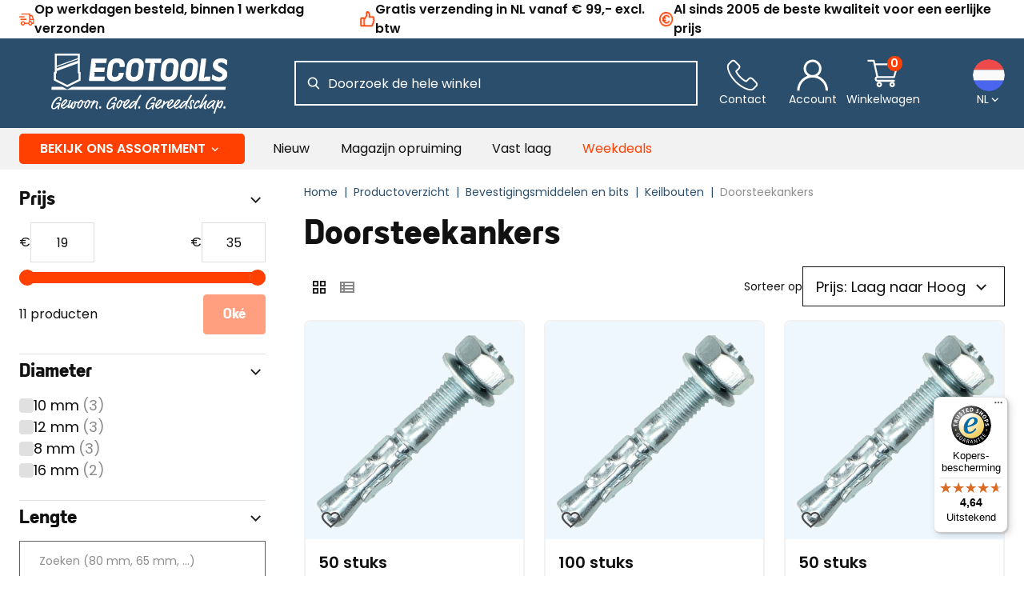

--- FILE ---
content_type: text/html; charset=utf-8
request_url: https://www.ecotools.nl/spaanplaatschroeven-slagpluggen-tyrips-pluggen-schroefbits-bithouders-gipsplaatschroeven/keilbouten/doorsteekankers
body_size: 52484
content:
<!DOCTYPE html><html lang="nl-NL" data-critters-container><head><meta charset="utf-8"><link rel="shortcut icon" href="/_next/static/assets/favicon.ico"><link rel="icon" type="image/png" sizes="16x16" href="/_next/static/assets/favicon-16x16.png"><link rel="icon" type="image/png" sizes="32x32" href="/_next/static/assets/favicon-32x32.png"><link rel="icon" type="image/png" sizes="48x48" href="/_next/static/assets/favicon-48x48.png"><link rel="manifest" href="/_next/static/assets/manifest.webmanifest"><meta name="mobile-web-app-capable" content="yes"><meta name="theme-color" content="#fff"><link rel="apple-touch-icon" sizes="57x57" href="/_next/static/assets/apple-touch-icon-57x57.png"><link rel="apple-touch-icon" sizes="60x60" href="/_next/static/assets/apple-touch-icon-60x60.png"><link rel="apple-touch-icon" sizes="72x72" href="/_next/static/assets/apple-touch-icon-72x72.png"><link rel="apple-touch-icon" sizes="76x76" href="/_next/static/assets/apple-touch-icon-76x76.png"><link rel="apple-touch-icon" sizes="114x114" href="/_next/static/assets/apple-touch-icon-114x114.png"><link rel="apple-touch-icon" sizes="120x120" href="/_next/static/assets/apple-touch-icon-120x120.png"><link rel="apple-touch-icon" sizes="144x144" href="/_next/static/assets/apple-touch-icon-144x144.png"><link rel="apple-touch-icon" sizes="152x152" href="/_next/static/assets/apple-touch-icon-152x152.png"><link rel="apple-touch-icon" sizes="167x167" href="/_next/static/assets/apple-touch-icon-167x167.png"><link rel="apple-touch-icon" sizes="180x180" href="/_next/static/assets/apple-touch-icon-180x180.png"><link rel="apple-touch-icon" sizes="1024x1024" href="/_next/static/assets/apple-touch-icon-1024x1024.png"><meta name="apple-mobile-web-app-capable" content="yes"><meta name="apple-mobile-web-app-status-bar-style" content="black-translucent"><meta name="apple-mobile-web-app-title"><link rel="apple-touch-startup-image" media="(device-width: 320px) and (device-height: 568px) and (-webkit-device-pixel-ratio: 2) and (orientation: portrait)" href="/_next/static/assets/apple-touch-startup-image-640x1136.png"><link rel="apple-touch-startup-image" media="(device-width: 375px) and (device-height: 667px) and (-webkit-device-pixel-ratio: 2) and (orientation: portrait)" href="/_next/static/assets/apple-touch-startup-image-750x1334.png"><link rel="apple-touch-startup-image" media="(device-width: 414px) and (device-height: 896px) and (-webkit-device-pixel-ratio: 2) and (orientation: portrait)" href="/_next/static/assets/apple-touch-startup-image-828x1792.png"><link rel="apple-touch-startup-image" media="(device-width: 375px) and (device-height: 812px) and (-webkit-device-pixel-ratio: 3) and (orientation: portrait)" href="/_next/static/assets/apple-touch-startup-image-1125x2436.png"><link rel="apple-touch-startup-image" media="(device-width: 414px) and (device-height: 736px) and (-webkit-device-pixel-ratio: 3) and (orientation: portrait)" href="/_next/static/assets/apple-touch-startup-image-1242x2208.png"><link rel="apple-touch-startup-image" media="(device-width: 414px) and (device-height: 896px) and (-webkit-device-pixel-ratio: 3) and (orientation: portrait)" href="/_next/static/assets/apple-touch-startup-image-1242x2688.png"><link rel="apple-touch-startup-image" media="(device-width: 768px) and (device-height: 1024px) and (-webkit-device-pixel-ratio: 2) and (orientation: portrait)" href="/_next/static/assets/apple-touch-startup-image-1536x2048.png"><link rel="apple-touch-startup-image" media="(device-width: 834px) and (device-height: 1112px) and (-webkit-device-pixel-ratio: 2) and (orientation: portrait)" href="/_next/static/assets/apple-touch-startup-image-1668x2224.png"><link rel="apple-touch-startup-image" media="(device-width: 834px) and (device-height: 1194px) and (-webkit-device-pixel-ratio: 2) and (orientation: portrait)" href="/_next/static/assets/apple-touch-startup-image-1668x2388.png"><link rel="apple-touch-startup-image" media="(device-width: 1024px) and (device-height: 1366px) and (-webkit-device-pixel-ratio: 2) and (orientation: portrait)" href="/_next/static/assets/apple-touch-startup-image-2048x2732.png"><link rel="apple-touch-startup-image" media="(device-width: 810px) and (device-height: 1080px) and (-webkit-device-pixel-ratio: 2) and (orientation: portrait)" href="/_next/static/assets/apple-touch-startup-image-1620x2160.png"><link rel="apple-touch-startup-image" media="(device-width: 320px) and (device-height: 568px) and (-webkit-device-pixel-ratio: 2) and (orientation: landscape)" href="/_next/static/assets/apple-touch-startup-image-1136x640.png"><link rel="apple-touch-startup-image" media="(device-width: 375px) and (device-height: 667px) and (-webkit-device-pixel-ratio: 2) and (orientation: landscape)" href="/_next/static/assets/apple-touch-startup-image-1334x750.png"><link rel="apple-touch-startup-image" media="(device-width: 414px) and (device-height: 896px) and (-webkit-device-pixel-ratio: 2) and (orientation: landscape)" href="/_next/static/assets/apple-touch-startup-image-1792x828.png"><link rel="apple-touch-startup-image" media="(device-width: 375px) and (device-height: 812px) and (-webkit-device-pixel-ratio: 3) and (orientation: landscape)" href="/_next/static/assets/apple-touch-startup-image-2436x1125.png"><link rel="apple-touch-startup-image" media="(device-width: 414px) and (device-height: 736px) and (-webkit-device-pixel-ratio: 3) and (orientation: landscape)" href="/_next/static/assets/apple-touch-startup-image-2208x1242.png"><link rel="apple-touch-startup-image" media="(device-width: 414px) and (device-height: 896px) and (-webkit-device-pixel-ratio: 3) and (orientation: landscape)" href="/_next/static/assets/apple-touch-startup-image-2688x1242.png"><link rel="apple-touch-startup-image" media="(device-width: 768px) and (device-height: 1024px) and (-webkit-device-pixel-ratio: 2) and (orientation: landscape)" href="/_next/static/assets/apple-touch-startup-image-2048x1536.png"><link rel="apple-touch-startup-image" media="(device-width: 834px) and (device-height: 1112px) and (-webkit-device-pixel-ratio: 2) and (orientation: landscape)" href="/_next/static/assets/apple-touch-startup-image-2224x1668.png"><link rel="apple-touch-startup-image" media="(device-width: 834px) and (device-height: 1194px) and (-webkit-device-pixel-ratio: 2) and (orientation: landscape)" href="/_next/static/assets/apple-touch-startup-image-2388x1668.png"><link rel="apple-touch-startup-image" media="(device-width: 1024px) and (device-height: 1366px) and (-webkit-device-pixel-ratio: 2) and (orientation: landscape)" href="/_next/static/assets/apple-touch-startup-image-2732x2048.png"><link rel="apple-touch-startup-image" media="(device-width: 810px) and (device-height: 1080px) and (-webkit-device-pixel-ratio: 2) and (orientation: landscape)" href="/_next/static/assets/apple-touch-startup-image-2160x1620.png"><link rel="icon" type="image/png" sizes="228x228" href="/_next/static/assets/coast-228x228.png"><meta name="msapplication-TileColor" content="#fff"><meta name="msapplication-TileImage" content="/_next/static/assets/mstile-144x144.png"><meta name="msapplication-config" content="/_next/static/assets/browserconfig.xml"><link rel="yandex-tableau-widget" href="/_next/static/assets/yandex-browser-manifest.json"><meta name="viewport" content="width=device-width, initial-scale=1"><meta name="robots" content="INDEX,FOLLOW"><title>Doorsteekankers | EcoTools.nl</title><meta name="title" content="Doorsteekankers | EcoTools.nl"><meta name="description" content="Doorsteekankers | EcoTools.nl"><meta property="og:description" content="Doorsteekankers | EcoTools.nl"><meta property="og:url" content="https://www.ecotools.nl/spaanplaatschroeven-slagpluggen-tyrips-pluggen-schroefbits-bithouders-gipsplaatschroeven/keilbouten/doorsteekankers"><meta property="og:title" content="Doorsteekankers | EcoTools.nl"><meta property="og:image" content="https://www.ecotools.nl/_next/static/media/mainLogo.8c968b7a.svg"><link rel="canonical" href="https://www.ecotools.nl/spaanplaatschroeven-slagpluggen-tyrips-pluggen-schroefbits-bithouders-gipsplaatschroeven/keilbouten/doorsteekankers"><link rel="alternate" href="https://www.ecotools.nl/spaanplaatschroeven-slagpluggen-tyrips-pluggen-schroefbits-bithouders-gipsplaatschroeven/keilbouten/doorsteekankers" hreflang="nl"><link rel="preload" as="image" imagesrcset="/_next/image?url=https%3A%2F%2Fwww.ecotools.nl%2Fmedia%2Fcatalog%2Fproduct%2Fd%2Fo%2Fdoorsteekankers_1_2.jpg%3Fstore%3Decotools_nl%26image-type%3Dsmall_image&amp;w=127&amp;q=75 127w, /_next/image?url=https%3A%2F%2Fwww.ecotools.nl%2Fmedia%2Fcatalog%2Fproduct%2Fd%2Fo%2Fdoorsteekankers_1_2.jpg%3Fstore%3Decotools_nl%26image-type%3Dsmall_image&amp;w=154&amp;q=75 154w, /_next/image?url=https%3A%2F%2Fwww.ecotools.nl%2Fmedia%2Fcatalog%2Fproduct%2Fd%2Fo%2Fdoorsteekankers_1_2.jpg%3Fstore%3Decotools_nl%26image-type%3Dsmall_image&amp;w=287&amp;q=75 287w, /_next/image?url=https%3A%2F%2Fwww.ecotools.nl%2Fmedia%2Fcatalog%2Fproduct%2Fd%2Fo%2Fdoorsteekankers_1_2.jpg%3Fstore%3Decotools_nl%26image-type%3Dsmall_image&amp;w=291&amp;q=75 291w, /_next/image?url=https%3A%2F%2Fwww.ecotools.nl%2Fmedia%2Fcatalog%2Fproduct%2Fd%2Fo%2Fdoorsteekankers_1_2.jpg%3Fstore%3Decotools_nl%26image-type%3Dsmall_image&amp;w=314&amp;q=75 314w, /_next/image?url=https%3A%2F%2Fwww.ecotools.nl%2Fmedia%2Fcatalog%2Fproduct%2Fd%2Fo%2Fdoorsteekankers_1_2.jpg%3Fstore%3Decotools_nl%26image-type%3Dsmall_image&amp;w=320&amp;q=75 320w, /_next/image?url=https%3A%2F%2Fwww.ecotools.nl%2Fmedia%2Fcatalog%2Fproduct%2Fd%2Fo%2Fdoorsteekankers_1_2.jpg%3Fstore%3Decotools_nl%26image-type%3Dsmall_image&amp;w=375&amp;q=75 375w, /_next/image?url=https%3A%2F%2Fwww.ecotools.nl%2Fmedia%2Fcatalog%2Fproduct%2Fd%2Fo%2Fdoorsteekankers_1_2.jpg%3Fstore%3Decotools_nl%26image-type%3Dsmall_image&amp;w=768&amp;q=75 768w, /_next/image?url=https%3A%2F%2Fwww.ecotools.nl%2Fmedia%2Fcatalog%2Fproduct%2Fd%2Fo%2Fdoorsteekankers_1_2.jpg%3Fstore%3Decotools_nl%26image-type%3Dsmall_image&amp;w=1024&amp;q=75 1024w, /_next/image?url=https%3A%2F%2Fwww.ecotools.nl%2Fmedia%2Fcatalog%2Fproduct%2Fd%2Fo%2Fdoorsteekankers_1_2.jpg%3Fstore%3Decotools_nl%26image-type%3Dsmall_image&amp;w=1200&amp;q=75 1200w" imagesizes="(max-width: 62rem) 50vw, (max-width: 105rem) 33vw, 490px" fetchpriority="high"><link rel="preload" href="/_next/static/media/secondaryLogo.15698c8c.svg" as="image" fetchpriority="high"><link rel="preload" href="/_next/static/media/mainLogo.8c968b7a.svg" as="image" fetchpriority="high"><meta name="next-head-count" content="63"><link rel="preload" href="/_next/static/media/eafabf029ad39a43-s.p.woff2" as="font" type="font/woff2" crossorigin="anonymous" data-next-font="size-adjust"><link rel="preload" href="/_next/static/media/0484562807a97172-s.p.woff2" as="font" type="font/woff2" crossorigin="anonymous" data-next-font="size-adjust"><script id="organisation-jsonld" type="application/ld+json" data-nscript="beforeInteractive">{"@context":"https://schema.org/","@type":"Organization","name":"EcoTools","url":"https://www.ecotools.nl","logo":"https://www.ecotools.nl/_next/static/media/mainLogo.8c968b7a.svg"}</script><script id="breadcrumbs-data" type="application/ld+json" data-nscript="beforeInteractive">{"@context":"https://schema.org","@type":"BreadcrumbList","itemListElement":[{"@type":"ListItem","position":1,"name":"Home","item":"/"},{"@type":"ListItem","position":2,"name":"Productoverzicht","item":"/webwinkel-info"},{"@type":"ListItem","position":3,"name":"Bevestigingsmiddelen en bits","item":"/spaanplaatschroeven-slagpluggen-tyrips-pluggen-schroefbits-bithouders-gipsplaatschroeven"},{"@type":"ListItem","position":4,"name":"Keilbouten","item":"/spaanplaatschroeven-slagpluggen-tyrips-pluggen-schroefbits-bithouders-gipsplaatschroeven/keilbouten"},{"@type":"ListItem","position":5,"name":"Doorsteekankers","item":"spaanplaatschroeven-slagpluggen-tyrips-pluggen-schroefbits-bithouders-gipsplaatschroeven/keilbouten/doorsteekankers"}]}</script><script id="organisation-jsonld" type="application/ld+json" data-nscript="beforeInteractive">{"@context":"https://schema.org/","@type":"Organization","name":"EcoTools","url":"https://www.ecotools.nl","logo":"https://www.ecotools.nl/_next/static/media/mainLogo.8c968b7a.svg"}</script><script id="google-tagmanager" data-nscript="beforeInteractive">
                            ! function() {
                                "use strict";

                                function l(e) {
                                    for (var t = e, r = 0, n = document.cookie.split(";"); r < n.length; r++) {
                                        var o = n[r].split("=");
                                        if (o[0].trim() === t) return o[1]
                                    }
                                }

                                function s(e) {
                                    return localStorage.getItem(e)
                                }

                                function u(e) {
                                    return window[e]
                                }

                                function A(e, t) {
                                    e = document.querySelector(e);
                                    return t ? null == e ? void 0 : e.getAttribute(t) : null == e ? void 0 : e.textContent
                                }
                                var e = window,
                                    t = document,
                                    r = "script",
                                    n = "dataLayer",
                                    o = "https://data.ecotools.nl",
                                    a = "https://load.data.ecotools.nl",
                                    i = "howzoepeh",
                                    c = "cgqyea=aWQ9R1RNLU05Qko3Q0c%3D&page=2",
                                    g = "stapeUserId",
                                    v = "",
                                    E = "",
                                    d = !1;
                                try {
                                    var d = !!g && (m = navigator.userAgent, !!(m = new RegExp("Version/([0-9._]+)(.*Mobile)?.*Safari.*").exec(m))) && 16.4 <= parseFloat(m[1]),
                                        f = "stapeUserId" === g,
                                        I = d && !f ? function(e, t, r) {
                                            void 0 === t && (t = "");
                                            var n = {
                                                    cookie: l,
                                                    localStorage: s,
                                                    jsVariable: u,
                                                    cssSelector: A
                                                },
                                                t = Array.isArray(t) ? t : [t];
                                            if (e && n[e])
                                                for (var o = n[e], a = 0, i = t; a < i.length; a++) {
                                                    var c = i[a],
                                                        c = r ? o(c, r) : o(c);
                                                    if (c) return c
                                                } else console.warn("invalid uid source", e)
                                        }(g, v, E) : void 0;
                                    d = d && (!!I || f)
                                } catch (e) {
                                    console.error(e)
                                }
                                var m = e,
                                    g = (m[n] = m[n] || [], m[n].push({
                                        "gtm.start": (new Date).getTime(),
                                        event: "gtm.js"
                                    }), t.getElementsByTagName(r)[0]),
                                    v = I ? "&bi=" + encodeURIComponent(I) : "",
                                    E = t.createElement(r),
                                    f = (d && (i = 8 < i.length ? i.replace(/([a-z]{8}$)/, "kp$1") : "kp" + i), !d && a ? a : o);
                                E.async = !0, E.src = f + "/" + i + ".js?" + c + v, null != (e = g.parentNode) && e.insertBefore(E, g)
                            }();
                            </script><script defer nomodule src="/_next/static/chunks/polyfills-78c92fac7aa8fdd8.js"></script><script defer src="/_next/static/chunks/7564.9f1539a37edde57a.js"></script><script defer src="/_next/static/chunks/9834-3bfd73e0e59c77b5.js"></script><script defer src="/_next/static/chunks/3734-42ef65bb2ab1fbcc.js"></script><script defer src="/_next/static/chunks/2939-2ad302493e41e6ec.js"></script><script defer src="/_next/static/chunks/4516-cb51bce9b56e833c.js"></script><script defer src="/_next/static/chunks/1503-40314e3ae6db0fae.js"></script><script defer src="/_next/static/chunks/3385-4ac477ee57cc16ad.js"></script><script defer src="/_next/static/chunks/3053.de747c2af318849a.js"></script><script defer src="/_next/static/chunks/7565.4b3b46b3e70219d2.js"></script><script defer src="/_next/static/chunks/8251.450345ac0d9c14e9.js"></script><script defer src="/_next/static/chunks/7628.f1de7d8301c8491b.js"></script><script defer src="/_next/static/chunks/9418.0b607073af5ca0f2.js"></script><script defer src="/_next/static/chunks/7647.a853b164e8d41da7.js"></script><script defer src="/_next/static/chunks/1467.ee7b72826e4db3a3.js"></script><script defer src="/_next/static/chunks/2378.7ddf86a5dab93fde.js"></script><script defer src="/_next/static/chunks/5242.207b85a53fae0b65.js"></script><script defer src="/_next/static/chunks/8382.461b1a86556b2bec.js"></script><script src="/_next/static/chunks/webpack-3dc63fd68ff5fa40.js" defer></script><script src="/_next/static/chunks/framework-fb999dd119b6be4b.js" defer></script><script src="/_next/static/chunks/main-55723db5e8284a77.js" defer></script><script src="/_next/static/chunks/pages/_app-39b52efba54f0910.js" defer></script><script src="/_next/static/chunks/pages/%5B%5B...slug%5D%5D-f701ed06508a366c.js" defer></script><script src="/_next/static/hyGT-clsOd5CVBlIBVW03/_buildManifest.js" defer></script><script src="/_next/static/hyGT-clsOd5CVBlIBVW03/_ssgManifest.js" defer></script><style>.mask_root___qE1f{background-color:#000;cursor:pointer;display:block;height:100%;left:0;opacity:0;position:fixed;border:0;top:0;transition-duration:.2s;transition-property:opacity,visibility;transition-timing-function:linear;visibility:hidden;width:100%;z-index:3;-webkit-appearance:none}.mask_root_active__NqXxC{opacity:.4;transition-duration:.3s;visibility:visible}.mask_root_hidden___aKDP{opacity:0}.mask_root_active__NqXxC{z-index:4;border:none}.mask_root_hidden___aKDP{z-index:0}.link_root__tHgah{color:#111;text-decoration:none;border-bottom:.06rem solid transparent}@media(hover:hover){.link_root__tHgah:hover{border-color:inherit}}.link_normal_root__kZHUH{color:#111;text-decoration:underline}@media(hover:hover){.link_normal_root__kZHUH:hover{color:inherit}}.sidebar_root__nsU__{align-content:flex-start;background-color:#fff;bottom:4.063rem;display:flex;flex-direction:column;height:auto;opacity:0;overflow:hidden;position:fixed;right:0;top:0;transform:translate3d(100%,0,0);transition-duration:192ms;transition-property:transform;transition-timing-function:cubic-bezier(.4,0,1,1);visibility:hidden;width:100%;z-index:20;max-height:calc(100vh - 4.063rem);max-width:100%;padding:0;margin:0;border:0;left:auto}@media(min-width:48rem){.sidebar_root__nsU__{grid-template-rows:min-content}}@media(min-width:62rem){.sidebar_root__nsU__{max-width:23.4375rem;overflow:hidden;bottom:0;height:100%;max-height:none}}.sidebar_root__nsU__{height:100dvh;max-height:none;width:90%}@media(min-width:62rem){.sidebar_root__nsU__{max-width:25rem}}.buttonIcon_root__3XfYG{cursor:pointer;border:none;width:auto;height:100%;background-color:transparent;color:#2a4e6c;font-size:.875rem;font-weight:600;display:flex;align-items:center;padding:0;outline:none}.buttonIcon_root__3XfYG:disabled{opacity:.5}.buttonIcon_root__3XfYG:focus-visible{outline:.125rem solid #3f85bf}.heading_root__G6Z_R{margin:1rem 0;color:#111;font-weight:800;display:block}.heading_h1__1i8BT,h1.heading_root__G6Z_R{font-size:1.65rem;line-height:1.875rem;color:#111}@media(min-width:48rem){.heading_h1__1i8BT,h1.heading_root__G6Z_R{font-size:2.75rem;line-height:3rem}}.heading_h2__aJjWJ,h2.heading_root__G6Z_R{font-size:1.65rem;line-height:1.875rem}@media(min-width:48rem){.heading_h2__aJjWJ,h2.heading_root__G6Z_R{font-size:2.75rem;line-height:3rem}}.heading_h3__T7nGN{font-size:1.25rem;line-height:1.625rem}@media(min-width:48rem){.heading_h3__T7nGN{font-size:1.5rem;line-height:2rem}}.heading_h4__ydPSZ{font-size:1rem;line-height:1.5rem}@media(min-width:48rem){.heading_h4__ydPSZ{font-size:1.125rem;line-height:1.625rem}}.heading_root__G6Z_R{font-family:Byotone,sans-serif}.button_root__UgXth{align-items:center;cursor:pointer;display:inline-flex;justify-content:center;line-height:1.5rem;pointer-events:auto;text-align:center;white-space:nowrap;background:none;min-width:7.5rem;padding:.6875rem 1rem;font-family:var(--font-poppins),sans-serif;font-size:.875rem;font-weight:600;border:.0625rem solid #2a4e6c;color:#2a4e6c;outline:none;border-radius:.25rem;transition:.2s ease-in-out}.button_root__UgXth:disabled{opacity:.5;cursor:not-allowed}.button_ghost__qYFoG{background-color:transparent}@media(hover:hover){.button_ghost__qYFoG:hover{background-color:#2a4e6c;color:#fff}}.button_primary__yPSeK{background-color:#ff4000;border-color:#ff4000;color:#fff}@media(hover:hover){.button_primary__yPSeK:hover{border-color:#f63;background-color:#f63}}.button_secondary__PLepu{background-color:#2a4e6c;color:#fff}@media(hover:hover){.button_secondary__PLepu:hover{border-color:#386991;background-color:#386991}}.button_funnel__ffcLl{background-color:#ff4000;border:.125rem solid #ff4000;padding:.625rem 1rem;color:#fff}@media(hover:hover){.button_funnel__ffcLl:hover{border-color:#f63;background-color:#f63}}.button_link__13D3q{color:#111;text-decoration:none;background:none;padding:0;border:0;font-size:.875rem;border-bottom:.06rem solid transparent}@media(hover:hover){.button_link__13D3q:hover{color:#0085ff;border-bottom:.06rem solid #0085ff;cursor:pointer}}.button_root__UgXth{font-family:Byotone,sans-serif;font-size:1.125rem;line-height:1.3125rem;font-weight:800;height:32px}@media(min-width:62rem){.button_root__UgXth{height:50px}}.button_root__UgXth:focus-visible{outline:.125rem solid #3f85bf}.button_ghost__qYFoG{border-width:.125rem;color:#111}.button_ghost__qYFoG:focus,.button_ghost__qYFoG:hover{background-color:#616060;color:#fff}.button_secondary__PLepu{background-color:#3f85bf;border-color:#3f85bf}@media(hover:hover){.button_secondary__PLepu:hover{background-color:#3894de;border-color:#3894de}}.footerPartnerLogos_root__afoh8{display:flex;flex-wrap:wrap;align-items:center;gap:1.5rem}.footerPartnerLogos_root__afoh8 li{align-items:center;display:flex;height:2rem}.footerPartnerLogos_root__afoh8 li svg{max-height:100%;width:auto}@media(min-width:62rem){.miniCart_root__RmQOa{max-width:40rem}}@-webkit-keyframes loadingIndicator_sk-bounce__cKqg_{0%,to{-webkit-transform:scale(0)}50%{-webkit-transform:scale(1)}}.authSidebar_root__4V9ib{--placeholder-style:1}.layoutContainer_root__tmPNL{margin:0 auto;max-width:100%;padding:0 1rem}@media(min-width:62rem){.layoutContainer_root__tmPNL{padding:0 1.5rem}}@media(min-width:90rem){.layoutContainer_root__tmPNL{max-width:90rem}}.footerContainer_root__6wkYU{background-color:#2a4e6c;color:#fff;padding:1.5rem 0;margin-top:1rem}@media(min-width:62rem){.footerContainer_root__6wkYU{padding:0}}.footerContainer_container__dw3Rb{display:flex;justify-content:space-between;flex-direction:column;flex-wrap:wrap;gap:1.5rem}@media(min-width:62rem){.footerContainer_container__dw3Rb{flex-direction:row;padding-top:2.5rem;padding-bottom:2.5rem}}.list_root__tZlWL{margin:0;padding:0}.listItem_root__WuB7H{list-style:none none;margin-bottom:.5rem}.collapsible_root__dgu0Z{width:100%}.collapsible_content__gbVEE{padding:0 1rem}.collapsible_button__Tm4DF{color:currentColor;width:100%;display:flex;justify-content:space-between;padding:0 1rem}.collapsible_heading__mw5jQ{--placeholder-style:1}.footerList_root__uFXuH{border-bottom:.0625rem solid #dedede}@media(min-width:62rem){.footerList_root__uFXuH{margin:0;border:0}.footerList_footerSection__FmWXa{flex:1 0 10rem}}.footerList_heading__WIui8.footerList_heading__WIui8{font-weight:800}@media(min-width:62rem){.footerList_heading__WIui8.footerList_heading__WIui8{margin-top:0}}.footerList_item__pmuOz{margin-bottom:.25rem}.footerList_itemLink__wxKZ1{color:#fff}.footerList_heading__WIui8.footerList_heading__WIui8{color:#fff;font-size:1.5rem;font-weight:400}@media(min-width:62rem){.footerList_heading__WIui8.footerList_heading__WIui8{font-size:2.25rem;margin-bottom:3rem}.footerList_item__pmuOz{font-size:1.25rem;margin-bottom:1.5rem}}.footerAfter_root__2W1Fm{display:flex;gap:1rem;justify-content:space-between;align-items:center;padding-top:2rem;padding-bottom:2rem}.serviceLinks_root__Spgu6{display:none}@media(min-width:62rem){.serviceLinks_root__Spgu6{display:block}}.serviceLinks_root__Spgu6 ul{display:flex;gap:2.5rem}.serviceLinks_root__Spgu6 ul li{font-size:1.25rem}.serviceLinks_root__Spgu6 ul li a{color:#2a4e6c}.footerCompanyInfo_root__88vft{display:flex;flex-direction:column;gap:1rem;flex:1 1 auto;color:#fff}.footerCompanyInfo_root__88vft a{color:#fff}.footerCompanyInfo_content__CDt1E{display:flex;flex-direction:column;gap:1rem;font-size:1rem}@media screen and (min-width:62rem){.footerCompanyInfo_content__CDt1E{font-size:1.125rem}}.footerCompanyInfo_info__bQzZ_{display:flex;flex-wrap:wrap;gap:.5rem 0}.footerCompanyInfo_heading__M6u5D{color:#fff;font-weight:400;font-size:1.5rem;margin-bottom:0;margin-top:0}@media screen and (min-width:62rem){.footerCompanyInfo_heading__M6u5D{font-size:2.25rem;margin-bottom:2.5rem}}.footerCompanyInfo_address__Az2_x{display:flex;flex-direction:column;gap:.5rem;font-style:normal;margin-bottom:1.5rem}.footerCompanyInfo_prefix__cB_YO{font-weight:800;margin-right:.25rem}.footerCompanyInfo_icon__SJ_c2{margin-right:1rem;width:1.75rem;height:1.75rem;fill:#fff}.footerSocialIcons_root__sBL_j{display:flex;align-items:center}.footerSocialIcons_item__HLvDz{transition:transform .2s}.footerSocialIcons_item__HLvDz:not(:hover) svg path{transition:fill .4s ease;fill:#2a4e6c}.footerSocialIcons_item__HLvDz:not(:hover) svg path:nth-child(2){fill:#fff}@media(hover:hover){.footerSocialIcons_item__HLvDz:hover{transform:scale(1.2)}}.footerSocialIcons_item__HLvDz+.footerSocialIcons_item__HLvDz{margin-left:1rem}.footerSocialIcons_item__HLvDz svg{width:3rem;height:3rem}.footerSocialIcons_item__HLvDz:not(:hover) svg path{fill:#fff}@media(hover:hover){.footerSocialIcons_item__HLvDz:hover svg path{fill:#fff}}.footerSocialBlock_root__1VdFp{padding:0;flex:1 1 auto}.formMessage_root__yK1Pi{font-size:.875rem;border-bottom-left-radius:.5rem;border-bottom-right-radius:.5rem;position:relative;height:0;opacity:0;transition:height 0ms .4s,opacity .4s 0ms}.textInput_root__Oz5xj{display:grid;align-self:flex-start}.textInput_root_hidden__wC5WE{display:none}.textInput_fieldIcons__2TuBl{display:inline-grid;grid-auto-flow:column;grid-template-areas:"before input after";grid-template-columns:auto 1fr auto;height:3.125rem}.textInput_after__zuCJ3,.textInput_before__vsMv9{align-items:center;display:flex;justify-content:center;pointer-events:none;width:3rem}.textInput_after__zuCJ3:empty,.textInput_before__vsMv9:empty{display:none}.textInput_before__vsMv9{grid-area:before}.textInput_after__zuCJ3{grid-area:after}.textInput_input__D_H0T{-webkit-appearance:none;border:.0625rem solid #dedede;border-radius:0;color:#111;font-size:1rem;height:3.125rem;padding:.75rem 1rem;width:100%}.textInput_input__D_H0T:focus{outline:none}.textInput_input__D_H0T::placeholder{color:#8d8d8d}.textInput_input__D_H0T[type=hidden]{height:0}.textInput_label__73dML{align-items:center;display:flex;font-size:.875rem;line-height:1rem;padding:.375rem .125rem}.textInput_inputValid__eilMa{border-bottom-color:#43a047}.textInput_iconInput__GCWam{align-items:center;display:flex;grid-column:before-start/after-end;grid-row:input-start/input-end}.textInput_iconInput__GCWam>input{padding-left:calc(1.875rem*var(--iconsBefore) + 1rem - 1px);padding-right:calc(1.875rem*var(--iconsAfter) + 1rem - 1px)}.textInput_root__Oz5xj{position:relative}.textInput_input__D_H0T{border-color:#616060}.textInput_input__D_H0T:disabled{background-color:#f2f2f2;border-color:#f2f2f2;color:#8d8d8d}.textInput_input__D_H0T:focus-visible{outline:.125rem solid #3f85bf}.textInput_input__D_H0T:-webkit-autofill,.textInput_input__D_H0T:-webkit-autofill:focus,.textInput_input__D_H0T:-webkit-autofill:hover{-webkit-box-shadow:inset 0 0 0 62.5rem #fff;transition:background-color 5000s ease-in-out 0s}.textInput_label__73dML{position:absolute;font-size:.75rem;color:transparent;background-color:transparent;left:.75rem;top:-.875rem;transition:all .3s ease-in-out;padding:.375rem .25rem;opacity:0}.newsletterSubscribe_root__p2lMr{display:flex;gap:1rem;align-items:center}.newsletterSubscribe_label__VVrSe{color:#fff;background-color:#2a4e6c}.newsletterSubscribe_inputRoot__vdZQC{background-color:transparent;align-self:unset}.newsletterSubscribe_button__Cg5TD{--placeholder-style:0}.newsletterSubscribe_input__3yryF{background-color:transparent;border-color:#dedede;color:#fff;min-width:20vw}@media screen and (min-width:62rem){.newsletterSubscribe_input__3yryF{min-width:15vw}}.newsletterSubscribe_input__3yryF::placeholder{color:#fff}.image_image__taPy1{max-width:100%;height:auto}.logo_root__6UAG8{display:flex;max-width:10.25rem}.logo_root__6UAG8 img{width:100%;max-width:100%;max-height:2.2rem}@media screen and (min-width:62rem){.logo_root__6UAG8 img{max-height:4.6875rem}.logo_mobileLogo__6TKc1{display:none}}.logo_desktopLogo__EMb0u{display:none}@media screen and (min-width:62rem){.logo_desktopLogo__EMb0u{display:flex}}.footer_root__YR6ey{margin-top:1rem}.footer_root__YR6ey hr{margin:0}.footer_container__6Qf0r{display:flex;flex-direction:column;gap:1.5rem}@media(min-width:62rem){.footer_container__6Qf0r{flex-direction:row}}.footer_column__QdIBr{flex-direction:column}.footer_row__rhnCe{justify-content:space-between;gap:1rem}.footer_logo__nCQmS{margin:1rem 0;min-width:230px;height:80px}.footer_logo__nCQmS img{min-height:80px}@media(min-width:62rem){.footer_logo__nCQmS{margin:2rem 0}}.footerSlogan_root__j_0kr{font-family:Byotone,sans-serif}.footerSlogan_title__yEzgR{margin-top:0;margin-bottom:1rem;position:relative;width:fit-content;font-size:1.2rem}@media screen and (min-width:23.5rem){.footerSlogan_title__yEzgR{font-size:1.5rem}}@media screen and (min-width:62rem){.footerSlogan_title__yEzgR{font-size:2.75rem;text-wrap:nowrap}}.footerSlogan_title__yEzgR:after{position:absolute;content:"";height:.375rem;width:100vw;bottom:-25%;right:0;background-color:#ff4000}.footerSlogan_subtitle__p4Z98{margin:0;font-size:.9rem}@media screen and (min-width:23.5rem){.footerSlogan_subtitle__p4Z98{font-size:1.125rem}}@media screen and (min-width:62rem){.footerSlogan_subtitle__p4Z98{font-size:1.5rem}}.megaMenu_root__8myrc{display:none;position:relative;min-height:3.25rem;background-color:#f2f2f2;color:#111;z-index:2}@media(min-width:62rem){.megaMenu_root__8myrc{display:flex;justify-content:space-between;z-index:3}}.megaMenu_root__8myrc:after{content:"";display:block;position:absolute;top:100%;left:0;right:0;background-color:rgba(0,0,0,.2);opacity:0;transition:opacity .15s ease-out;height:100vh;pointer-events:none}.megaMenu_root__8myrc:has(.megaMenu_menuItem__stuD_:first-child:hover):after{content:"";opacity:1}.megaMenu_container__9WwO7{display:flex;flex:1 1}.megaMenu_wrappers__y5rfl{display:flex}.megaMenu_menuWrapper__Aimoj{justify-content:flex-start}.megaMenu_menuWrapper__Aimoj>.megaMenu_menuItem__stuD_:first-child{padding-top:.4375rem;padding-bottom:.4375rem}.megaMenu_menuWrapper__Aimoj>.megaMenu_menuItem__stuD_:first-child>a{background-color:#ff4000;color:#fff;font-weight:600;padding:.5625rem 1.6rem;border-radius:.3rem;text-transform:uppercase}.megaMenu_menuWrapper__Aimoj>.megaMenu_menuItem__stuD_:first-child>a svg{fill:#fff}@media(hover:hover){.megaMenu_menuWrapper__Aimoj>.megaMenu_menuItem__stuD_:first-child:hover>a{background-color:#ff774a;text-decoration:underline}.megaMenu_menuWrapper__Aimoj>.megaMenu_menuItem__stuD_:first-child:hover svg{fill:#fff}}.megaMenu_menu__alvk5{display:flex;padding:0}.megaMenu_menuItem__stuD_{user-select:none;height:3.25rem;list-style:none;display:flex;padding:0 1rem;align-items:center;color:#111;position:relative}.megaMenu_menuItem__stuD_ a{display:flex;align-items:center;font-size:1rem;line-height:1.125rem;cursor:pointer;height:100%;border:none;padding:.2rem}.megaMenu_menuItem__stuD_ a svg{fill:#2a4e6c;height:1rem}.megaMenu_menuItem__stuD_:first-child{padding-left:0}@media(hover:hover){.megaMenu_menuItem__stuD_:hover>a{color:#ff4000}.megaMenu_menuItem__stuD_:hover>a svg{transform:rotate(180deg)}.megaMenu_menuItem__stuD_:hover:not(.megaMenu_menuItemClick__ZbEZB) .megaMenu_subMenuContainer__gvc2I{display:block;visibility:visible;pointer-events:auto}}.megaMenu_menuItemHighlight__dnLKc{color:#ff4000}@media(hover:hover){.megaMenu_menuItemHighlight__dnLKc:hover{color:#ff6936}}.megaMenu_subMenuContainer__gvc2I{position:absolute;left:0;top:3.25rem;color:#111;min-height:40rem;visibility:hidden;display:none;pointer-events:none;transition:transform .1s,opacity .1s,visibility .1s,-webkit-transform .1s,-moz-transform .1s,-o-transform .1s;transition-delay:.1s}.megaMenu_subMenuWrapper__WZz_F{position:relative;z-index:1;padding:0}.megaMenu_verticalMenu__aSAO8{background-color:#fff;margin-top:.4375rem;border-radius:.3rem;overflow:inherit;display:flex;flex-direction:column;align-content:flex-start;max-width:calc((100vw - 3rem)*.2);width:17.625rem;max-height:calc(98dvh - 13.25rem);overflow-y:auto;text-overflow:ellipsis;overflow-x:hidden;scrollbar-width:thin}.megaMenu_verticalMenuItem__KDF7p{padding:0 1rem;width:auto}.megaMenu_verticalMenuItem__KDF7p>a{font-size:.875rem;line-height:1.5rem;font-weight:600;padding:.475rem 0;border:none;border-bottom:.0625rem solid #dedede;text-overflow:ellipsis;overflow-x:hidden}@media(hover:hover){.megaMenu_verticalMenuItem__KDF7p>a:hover{border-color:#dedede}}.megaMenu_verticalMenuItem__KDF7p:last-child{margin-bottom:1rem}@media(hover:hover){.megaMenu_verticalMenuItem__KDF7p:hover>a{color:#ff774a;text-decoration:underline}.megaMenu_verticalMenuItem__KDF7p:hover>.megaMenu_subMenu__gvMhe{display:flex;visibility:visible}}.megaMenu_subMenuHeading__2TWEG{flex:0 0 100%}.megaMenu_subMenu__gvMhe{visibility:hidden;display:flex;align-items:flex-start;gap:0 1rem;align-content:flex-start;background-color:#fff;flex-wrap:wrap;position:absolute;left:100%;top:.45rem;min-height:calc(100% - .45rem);border-radius:0 .3rem .3rem 0;padding-left:2rem;max-width:calc((100vw - 4rem)*.8);width:72.375rem;max-height:calc(98dvh - 13.25rem);overflow-y:auto;scrollbar-width:thin;transition:visibility .05s;transition-delay:.1s}.megaMenu_subMenu__gvMhe>span a{font-family:Byotone,sans-serif;font-weight:800;font-size:1.5rem;line-height:2rem;color:#ff4000}@media(hover:hover){.megaMenu_subMenu__gvMhe>span a:hover{text-decoration:underline}}.megaMenu_subMenu__gvMhe>.megaMenu_menu__alvk5>.megaMenu_subMenuItem__M_PMG{padding-bottom:1rem}.megaMenu_subMenu__gvMhe>.megaMenu_menu__alvk5>.megaMenu_subMenuItem__M_PMG>a{font-weight:600;padding-bottom:.5rem}@media(hover:hover){.megaMenu_subMenu__gvMhe>.megaMenu_menu__alvk5>.megaMenu_subMenuItem__M_PMG:hover>a{color:#ff774a}}.megaMenu_subMenu__gvMhe>.megaMenu_menu__alvk5>.megaMenu_subMenuItem__M_PMG .megaMenu_menu__alvk5 a{font-size:.875rem;padding:.5rem .2rem}@media(hover:hover){.megaMenu_subMenu__gvMhe>.megaMenu_menu__alvk5>.megaMenu_subMenuItem__M_PMG .megaMenu_menu__alvk5 a:hover{color:#ff774a;text-decoration:underline}}.megaMenu_subMenuColumn__ZMmhB{flex-direction:column;flex:1 1;min-width:calc(33.3333333333% - .8rem)}.headerAfter_root__m8N6p{--placeholder-style:1}.basicToggle_root__AOjHr{background-color:transparent;color:currentColor;padding:0;position:relative;width:1.75rem;height:1.75rem}@media screen and (min-width:62rem){.basicToggle_root__AOjHr{width:2.5rem;height:2.5rem}}.basicToggle_root__AOjHr svg{width:1.75rem;height:1.75rem}@media screen and (min-width:62rem){.basicToggle_root__AOjHr svg{width:2.5rem;height:2.5rem}}.basicToggle_root__AOjHr path{fill:currentColor}.basicToggle_label__JRKf8{margin:0;color:#fff;font-weight:400;display:flex;align-items:center}.accountToggle_root__Vkdm3{display:inherit}.accountToggle_button__CnyOn{--placeholder-style:1}.cartToggle_root__5jvJD{display:inherit;width:2rem;height:2rem;bottom:.125rem}@media screen and (min-width:62rem){.cartToggle_root__5jvJD{width:auto;height:auto}}.cartToggle_root__5jvJD svg{width:2rem;height:2rem}@media screen and (min-width:62rem){.cartToggle_root__5jvJD svg{width:2.5rem;height:2.5rem}}.cartToggle_label__YCjth{display:none}@media screen and (min-width:62rem){.cartToggle_label__YCjth{display:flex}}.cartToggle_itemCount__4ZKrQ{background-color:#ff4000;color:#fff;font-size:.875rem;font-weight:600;height:1.2rem;min-width:1.2rem;border-radius:2.8rem;padding:.2rem;display:flex;align-items:center;justify-content:center;position:absolute;top:-2px;right:-4px}.menuToggle_root__vMLCZ{display:flex}@media(min-width:62rem){.menuToggle_root__vMLCZ{display:none}}.topBarUsps_root__xz3qH .topBarUsps_sliderList__oJOrr{display:none;justify-content:space-around;padding:1rem 0;scrollbar-width:none}@media screen and (min-width:48rem){.topBarUsps_root__xz3qH .topBarUsps_sliderList__oJOrr{display:flex;padding:1rem 0;margin:0}}.topBarUsps_root__xz3qH .topBarUsps_image__B0PAt{width:1.2rem;height:1.2rem}.topBarUsps_uspRoot__KQmNB{min-width:100%;font-size:.875rem}@media screen and (min-width:75rem){.topBarUsps_uspRoot__KQmNB{min-width:auto;font-size:1rem}}.wysiwyg_root__DOeAC p{margin-bottom:1rem;font-size:1rem}.wysiwyg_root__DOeAC h2{font-weight:400;margin:1.625rem 0}.wysiwyg_root__DOeAC h2{font-size:1.65rem;line-height:1.875rem}@media(min-width:48rem){.wysiwyg_root__DOeAC h2{font-size:2.75rem;line-height:3rem}}.usp_root__K8qSJ{display:flex;gap:.25rem;align-items:center;height:1rem;justify-content:center;font-weight:800}@media screen and (min-width:62rem){.usp_root__K8qSJ{display:flex}}.usp_image__trnrZ{width:1rem;height:1rem;object-fit:contain}.itemSlider_root__ud5C3{position:relative}.itemSlider_root__ud5C3:not(:has(.itemSlider_button__B86jl)) .itemSlider_list__4_R_8{margin:0}.itemSlider_rootCarousel__USxr_ .itemSlider_list__4_R_8>*{scroll-snap-type:x proximity;scroll-snap-stop:normal;scroll-snap-align:start}.itemSlider_listContainer__HqBHn{padding:0}.itemSlider_list__4_R_8{display:flex;position:relative;overflow-x:scroll;gap:1rem;padding:1.5rem 0 2rem;scroll-snap-type:x mandatory;scroll-behavior:smooth}.itemSlider_list__4_R_8>*{scroll-snap-align:start}.itemSlider_list__4_R_8::-webkit-scrollbar:vertical{width:2px}.itemSlider_list__4_R_8::-webkit-scrollbar:horizontal{height:4px}.itemSlider_list__4_R_8::-webkit-scrollbar-thumb{background-color:rgba(0,0,0,.35);border-radius:0}.itemSlider_list__4_R_8::-webkit-scrollbar-track{border-radius:0}@media(min-width:48rem){.itemSlider_list__4_R_8{gap:1.5rem;-ms-overflow-style:none;scrollbar-width:none}}.itemSlider_list__4_R_8::-webkit-scrollbar{-webkit-appearance:none}@media(min-width:48rem){.itemSlider_list__4_R_8::-webkit-scrollbar{-webkit-appearance:unset;display:none}}.searchBar_root__AVWvf{width:100%;height:2.5rem;position:relative;color:#fff;z-index:4}.searchBar_root__AVWvf:has(input:focus-visible)>.searchBar_button__oicgy,.searchBar_root__AVWvf:has(input:not(:placeholder-shown))>.searchBar_button__oicgy{color:#ff4000}.searchBar_root__AVWvf:has(input:focus-visible)>.searchBar_button__oicgy:hover svg path,.searchBar_root__AVWvf:has(input:not(:placeholder-shown))>.searchBar_button__oicgy:hover svg path{fill:#ff4000}.searchBar_root__AVWvf svg{width:1.125rem;height:1.125rem}.searchBar_root__AVWvf svg path{transition:fill .1s ease-out}@media(min-width:62rem){.searchBar_root__AVWvf{height:3.5rem}.searchBar_root__AVWvf svg{width:1.625rem;height:1.625rem}}.searchBar_input__piElL{width:100%;height:100%;padding:.375rem 3.4375rem .375rem 1rem;border:2px solid #fff;background-color:transparent;color:#fff;line-height:1.3125rem;font-size:1rem;font-weight:400;-webkit-appearance:none;transition:.1s ease-out}.searchBar_input__piElL::-webkit-search-cancel-button{-webkit-appearance:none}@media(min-width:62rem){.searchBar_input__piElL{padding:.875rem 3.4375rem .875rem 2.5rem}}.searchBar_input__piElL:focus,.searchBar_input__piElL:focus-visible,.searchBar_input__piElL:not(:placeholder-shown){background-color:#fff;color:#111;font-weight:400}.searchBar_input__piElL:focus-visible::placeholder,.searchBar_input__piElL:focus::placeholder,.searchBar_input__piElL:not(:placeholder-shown)::placeholder{font-weight:400;color:#111}.searchBar_input__piElL::placeholder{opacity:1;color:#fff}.searchBar_button__oicgy{display:flex;align-items:center;position:absolute;right:1rem;top:0;bottom:0;margin:auto;border:none;cursor:pointer;background:none;color:#fff}.searchBar_mask_hidden__P0fDK{pointer-events:none}.searchBarWrapper_root__pRBJx{--placeholder-style:1}.searchBarWrapper_input__qwDHT{padding:.75rem 1rem .75rem 2.5rem;font-size:1rem}.searchBarWrapper_input__qwDHT:focus{outline:none}.searchBarWrapper_input__qwDHT[type=search]::-webkit-search-cancel-button,.searchBarWrapper_input__qwDHT[type=search]::-webkit-search-decoration,.searchBarWrapper_input__qwDHT[type=search]::-webkit-search-results-button,.searchBarWrapper_input__qwDHT[type=search]::-webkit-search-results-decoration{display:none}.searchBarWrapper_button__GuZ3X{left:.5rem;right:auto;padding:0 .5rem}.searchBarWrapper_button__GuZ3X svg{width:1rem;height:1rem;stroke-width:.15625rem}.contactToggle_root__sXaU8{display:inherit}.contactToggle_button__7xb6q{--placeholder-style:1}.switcherItem_root__EHlY_{align-items:center;display:flex;width:100%;background-color:transparent;border:none;padding:.5rem}.switcherItem_root__EHlY_:focus{outline:none}@media(hover:hover){.switcherItem_root__EHlY_:hover{cursor:pointer;background-color:hsla(0,0%,91%,.3)}}@media(hover:hover){.switcherItem_root_active__YQtaP:hover{cursor:auto}}.switcherItem_content__mB_8C{align-items:center;display:grid;gap:.75rem;grid-auto-flow:column;grid-template-columns:1.25rem 1fr;padding:.5rem;width:100%}.switcherItem_checkmark__Yx7ON{opacity:.5}.switcherItem_text__6hp8C{text-align:left}.countryIcon_root__KYHjz{display:inline-block;border-radius:50%;overflow:hidden}.countryIcon_root__KYHjz svg{display:block;border-radius:50%}.popover_content__Lj5Lk{position:absolute;top:calc(100% + 1rem);z-index:10;background:#fff;overflow:auto;border:.0625rem solid #dedede;border-radius:.25rem;box-shadow:0 .0625rem .1875rem rgba(0,0,0,.2)}.popover_content_closed__EXf1P{display:none}.popover_align_right__nyeX6{right:0}.storeSwitcher_root__Nh_m0{--placeholder:1}.header_root__jGA_G{position:sticky;top:0;left:0;background-color:#2a4e6c;color:#fff;z-index:3}.header_container__fMDMD{display:grid;grid-template-columns:auto 1fr auto auto;grid-template-rows:3rem 2rem;grid-template-areas:"menu   logo   account  cart" "search search search search";gap:.5rem 1rem;justify-items:center;align-items:center;padding:.75rem 1rem}@media screen and (min-width:48rem){.header_container__fMDMD{gap:1rem;padding:1rem 1.5rem}}@media screen and (min-width:62rem){.header_container__fMDMD{gap:1.5rem;grid-template-columns:320px 1fr repeat(3,4rem) 6rem;grid-template-areas:"logo search contact account cart store";grid-template-rows:5rem}}.header_headerToggle__UUe4E>button{display:flex;flex-direction:column;gap:.25rem;color:#fff}.header_headerToggle__UUe4E>button:focus,.header_headerToggle__UUe4E>button:hover{text-decoration:underline}.header_logoWrapper__tFB9I{grid-area:logo;justify-self:flex-start}@media screen and (min-width:62rem){.header_logoWrapper__tFB9I{justify-self:start}}.header_logoWrapper__tFB9I a{display:block;max-width:none}.header_logoWrapper__tFB9I a img{object-fit:contain}@media(min-width:62rem){.header_logoWrapper__tFB9I a img{min-height:75px}}.header_menu__i5B4Z{grid-area:menu}.header_contact__J_1jQ{grid-area:contact;display:none}@media screen and (min-width:62rem){.header_contact__J_1jQ{display:flex}}.header_account__0f4hg{grid-area:account}.header_cartToggle__ydTok{grid-area:cart;align-self:flex-start}@media screen and (min-width:62rem){.header_cartToggle__ydTok{align-self:center}}.header_searchBar__sy2au{grid-area:search;display:block;width:100%}@media screen and (min-width:62rem){.header_searchBar__sy2au{max-width:42rem}}.header_storeSwitcher__xnE6v{display:none}@media screen and (min-width:62rem){.header_storeSwitcher__xnE6v{display:block;justify-self:flex-end}}:root{--toastify-color-light:#fff;--toastify-color-dark:#121212;--toastify-color-info:#3498db;--toastify-color-success:#07bc0c;--toastify-color-warning:#f1c40f;--toastify-color-error:#e74c3c;--toastify-color-transparent:hsla(0,0%,100%,.7);--toastify-icon-color-info:var(--toastify-color-info);--toastify-icon-color-success:var(--toastify-color-success);--toastify-icon-color-warning:var(--toastify-color-warning);--toastify-icon-color-error:var(--toastify-color-error);--toastify-toast-width:320px;--toastify-toast-offset:16px;--toastify-toast-top:max(var(--toastify-toast-offset),env(safe-area-inset-top));--toastify-toast-right:max(var(--toastify-toast-offset),env(safe-area-inset-right));--toastify-toast-left:max(var(--toastify-toast-offset),env(safe-area-inset-left));--toastify-toast-bottom:max(var(--toastify-toast-offset),env(safe-area-inset-bottom));--toastify-toast-background:#fff;--toastify-toast-min-height:64px;--toastify-toast-max-height:800px;--toastify-toast-bd-radius:6px;--toastify-font-family:sans-serif;--toastify-z-index:9999;--toastify-text-color-light:#757575;--toastify-text-color-dark:#fff;--toastify-text-color-info:#fff;--toastify-text-color-success:#fff;--toastify-text-color-warning:#fff;--toastify-text-color-error:#fff;--toastify-spinner-color:#616161;--toastify-spinner-color-empty-area:#e0e0e0;--toastify-color-progress-light:linear-gradient(90deg,#4cd964,#5ac8fa,#007aff,#34aadc,#5856d6,#ff2d55);--toastify-color-progress-dark:#bb86fc;--toastify-color-progress-info:var(--toastify-color-info);--toastify-color-progress-success:var(--toastify-color-success);--toastify-color-progress-warning:var(--toastify-color-warning);--toastify-color-progress-error:var(--toastify-color-error);--toastify-color-progress-bgo:0.2}.block_root__U8zW0{position:relative;display:flex}.pageLayout_root__cZGKY{display:flex;min-height:35rem;flex-grow:1;flex-direction:column;background:#fff}.pageLayout_content__okh1d{flex:1 0 auto;width:100%}*{font-family:var(--font-poppins),sans-serif}body,input{font-size:.875rem;line-height:1.5rem;color:#111}*,:after,:before{box-sizing:border-box}html{scroll-padding:2.3em;background-color:#fff;font-size:100%;line-height:1;-moz-osx-font-smoothing:grayscale;-webkit-font-smoothing:antialiased}@media screen and (prefers-reduced-motion:no-preference){html{scroll-behavior:smooth}}body{background-color:#fff;color:#111;margin:0;padding:0}#__next{min-height:100vh;display:flex;flex-direction:column}a{color:currentColor;text-decoration:none}p{margin:0}ul{list-style-type:none;margin:0;padding:0}@media(prefers-reduced-motion){*{animation-duration:none!important;transition:none!important}}html{font-weight:400}h1,h2{font-family:Byotone,sans-serif}.__variable_6f32cb{--font-poppins:"__Poppins_6f32cb","__Poppins_Fallback_6f32cb"}.filterBlock_root__w_0Rq:not(:last-child){border-bottom:.0625rem solid #e0e0e0}.filterBlock_heading__BYINH{font-size:1.5rem;margin:0;text-transform:capitalize}.filterBlock_button__2cpjH{padding:0}.filterBlock_button__2cpjH{padding:.5rem 0 1rem;height:auto}.filterBlock_button__2cpjH:focus-visible{outline:.125rem solid #3f85bf}.filterBlock_content__fXnF4{display:flex;flex-direction:column;gap:1rem;padding:0 0 1.5rem;margin:0;list-style:none}.filterItem_root__c9lps{font-weight:400}@media(hover:hover){.filterItem_root__c9lps:hover{text-decoration:underline}}.filterItem_select__LrRLh{width:1rem;height:1rem;border-radius:.25rem;background-color:#e0e0e0;margin-right:.5rem;display:flex;align-items:center;justify-content:center}.filterItem_count__QT4dW{margin-left:.25rem;color:#8d8c8c}.filterItem_root__c9lps{font-size:1.125rem;color:#111}.filterItem_root__c9lps .filterItem_select__LrRLh{border:.125rem solid transparent;margin:0;width:1.125rem;height:1.125rem}button.filterItem_root__c9lps{display:flex;align-items:center;gap:.5rem}button.filterItem_root__c9lps:focus-visible{outline:.125rem solid #3f85bf}.filterSearch_root__YAhk3{--placeholder-style:1}.filterSearch_input__a3BtJ{font-size:1rem}@media(min-width:48rem){.filterSearch_input__a3BtJ{font-size:.875rem;padding:.5rem 1.5rem}}.filterTruncate_root__cNBM7{display:flex;justify-content:flex-end;padding:.5rem 0}.filterTruncate_button__F6aWV{display:flex;gap:.5rem;color:#3f85bf;font-weight:400}.filterTruncate_button__F6aWV:focus-visible,.filterTruncate_button__F6aWV:hover{text-decoration:underline}.filterTruncate_button__F6aWV svg path{fill:#3f85bf}.filterBlockFromTo_root__lo_7P{font-size:1rem}.filterBlockFromTo_slider__3FWc3{height:1rem;margin:.5rem 0 1rem}.filterBlockFromTo_sliderThumb__fNVJ7{background:#ff4000;border-radius:50%;cursor:pointer;width:1.25rem;height:1.25rem;top:.0625rem}.filterBlockFromTo_sliderTrack__qWasQ{background-color:#dedede;height:.875rem;border-radius:.5rem;margin:.25rem 0}.filterBlockFromTo_sliderTrack__qWasQ:nth-of-type(2){background:#ff4000}.filterBlockFromTo_inputWrapper__cGwMa{display:flex;gap:0 2rem;align-items:center;justify-content:space-between}.filterBlockFromTo_input__MOyN8{-webkit-appearance:none;border:.0625rem solid #dedede;border-radius:0;color:#111;font-size:1rem;height:3.125rem;padding:.75rem 1rem;max-width:5rem;text-align:center}.filterBlockFromTo_input__MOyN8::placeholder{color:#8d8d8d}.filterBlockFromTo_inputLabel__rfQ_q{--placeholder-style:1}.filterBlockFromTo_inputAligment__WOpvm{display:flex;align-items:center;gap:.5rem}.filterBlockFromTo_confirmButton__zUIeH{margin-left:auto;min-width:auto;padding:1rem 1.5rem;height:3.125rem;outline:initial}.filterBlocks_root__kHfW0{display:flex;flex-direction:column;margin-top:1rem;gap:2rem}@media(max-width:62rem){.filters_rootDesktop__4XXk7{display:none}}.filters_rootDesktop__4XXk7{margin-top:1rem}.row_inner__dA3iT{position:relative;width:100%}.categoryViewMode_root__3dAbC{display:inline-flex;margin-right:.5rem;align-items:center}.categoryViewMode_button__8itqi{padding:0 .5rem}@media(min-width:62rem){.categoryViewMode_button__8itqi{height:auto;padding:1rem .5rem}}.categoryViewMode_button__8itqi svg path{fill:#111}@media(hover:hover){.categoryViewMode_button__8itqi:hover{opacity:1}.categoryViewMode_button__8itqi:hover svg path{fill:#ff4000}}.categoryViewMode_listButton__nR0Hc{opacity:.5}.categoryShell_root__H5B_I{display:flex;flex-direction:column}.categoryShell_root__H5B_I>div{padding:0}@media(min-width:62rem){.categoryShell_root__H5B_I{flex-direction:row}.categoryShell_root__H5B_I>div{display:flex;padding:0 1.5rem}}.categoryShell_sidebar__yAPZt{padding:0 1rem}.categoryShell_sidebar__yAPZt>:not(dialog){display:none}@media(min-width:62rem){.categoryShell_sidebar__yAPZt{padding:0;width:25%}.categoryShell_sidebar__yAPZt>:not(dialog){display:block}}.categoryShell_results__MA2gQ{display:flex;flex-direction:column;gap:.5rem}@media(min-width:62rem){.categoryShell_resultsWrapper__GTqho{width:calc(75% - 3rem);margin-left:3rem}}.categoryShell_toolbarWrapper__lSOhA{display:none}@media(min-width:62rem){.categoryShell_toolbarWrapper__lSOhA{margin-bottom:1rem;display:block}}.categoryShell_beforeResults__ViIEF{margin-bottom:2rem;padding:0 1rem}@media(min-width:62rem){.categoryShell_beforeResults__ViIEF{display:block;margin-bottom:1rem;padding:0}}.categoryShell_afterResults__Td9UN{margin-top:5rem}.categoryShell_headerButtons__sjOyO{display:flex;justify-content:flex-end;flex-wrap:wrap;gap:.5rem;margin:1rem;min-height:3rem;padding-top:1rem;border-top:.1rem solid #f2f2f2}@media(min-width:36rem){.categoryShell_headerButtons__sjOyO{gap:1rem}}@media(min-width:62rem){.categoryShell_headerButtons__sjOyO{display:none}}.categoryShell_filterButton__79ufj{display:inline-block;padding:0;border:.1rem solid #111;border-radius:0;color:#111;outline:none;font-weight:400;height:auto;font-size:.875rem;min-width:5rem;flex-grow:1;flex-shrink:0;flex-basis:calc(100% - 100px);height:2rem}@media(min-width:62rem){.categoryShell_filterButton__79ufj{height:auto;padding:.55rem 0;font-size:1.125rem}}.dropdown_root__cf7_o{position:relative;display:inline-block}.dropdown_button__x9_Vp{background:#fff;color:currentColor;width:100%;display:flex;justify-content:space-between;padding:.4rem}@media screen and (min-width:48rem){.dropdown_button__x9_Vp{padding:.6rem}}.dropdown_heading__OzT88{display:flex;flex-wrap:wrap;gap:0 .5rem}.dropdown_heading__OzT88 span span{display:none}@media screen and (min-width:48rem){.dropdown_heading__OzT88 span span{display:initial}}.qtyDropdown_root___UTkd{background:#fff;border:.0625rem solid #dedede;display:flex;align-items:center;gap:.25rem;justify-content:space-between;padding:.6875rem;position:relative;white-space:nowrap;border-radius:.1875rem}@media(min-width:48rem){.qtyDropdown_root___UTkd{gap:.5rem}}.qtyDropdown_root___UTkd svg,.qtyDropdown_root___UTkd svg path{fill:#8d8d8d}.qtyDropdown_select__22nHT{color:#8d8d8d;font-size:.75rem;margin:0;gap:0 .25rem;flex-wrap:nowrap}@media(min-width:36rem){.qtyDropdown_select__22nHT{flex-wrap:wrap}}@media(min-width:48rem){.qtyDropdown_select__22nHT{font-size:.875rem}}.qtyDropdown_dropdownRoot__U1TDU{width:100%}.quantity_root__AKBDx{text-align:center;display:grid;align-items:center;justify-items:center}.quantity_input__a8y1W.quantity_input__a8y1W{width:2.625rem;height:2.625rem;border-radius:.25rem;padding:0;border-bottom-color:#dedede;text-align:center;flex-grow:1}.quantity_input__a8y1W.quantity_input__a8y1W::-webkit-inner-spin-button,.quantity_input__a8y1W.quantity_input__a8y1W::-webkit-outer-spin-button{-webkit-appearance:none;margin:0}.quantity_label__Sln90:not(:focus):not(:active){position:absolute;overflow:hidden;width:1px;height:1px;clip:rect(0 0 0 0);clip-path:inset(100%);white-space:nowrap}.basePrice_root__khaIY{font-family:Byotone,sans-serif;display:inline-flex;flex-direction:row;align-items:baseline}.basePrice_price__nbtcR{font-size:1.125rem;font-weight:800}.basePrice_taxNotice__YCGca{font-weight:400;font-size:.875rem;margin-left:.5rem}.priceBlock_root__bTVfT{display:inline-flex;flex-direction:column}.priceBlock_prices__BGbnB{display:flex;flex-wrap:wrap;align-items:center;gap:0 .625rem}.priceBlock_price__HxbtM,.priceBlock_prices__BGbnB,.priceBlock_rootBasePrice__lzG3o,.priceBlock_taxNotice__RGjxT{--placeholder-style:1}.product_root__I0nDm{display:flex;flex-direction:column;border:.1rem solid #f2f2f2;padding:1rem;position:relative;z-index:inherit;border-radius:.5rem;transition:border .3s ease-in-out}@media(hover:hover)and (min-width:62rem){.product_root__I0nDm:hover{border-color:#ff4000}}.product_root__I0nDm .product_actionsContainer__T9tf6 .product_prices__tKnja{display:flex;justify-content:flex-end}.product_root__I0nDm .product_priceRoot__7sOPa{flex-direction:column-reverse}@media(min-width:62rem){.product_root__I0nDm .product_priceRoot__7sOPa{flex-direction:row}}.product_root__I0nDm .product_quantityWrapper__EN5E6{width:100%;margin-bottom:.8125rem}@media(min-width:62rem){.product_root__I0nDm .product_quantityWrapper__EN5E6{margin-bottom:1.25rem}}.product_root__I0nDm .product_productUsps__6T8am{display:flex;flex-direction:column;gap:.5rem 1rem;margin-bottom:1rem}.product_usp___8kmd{position:relative;padding-left:.75rem;font-size:.75rem;line-height:1rem;margin:0}@media(min-width:62rem){.product_usp___8kmd{font-size:.875rem;line-height:1.25rem}}.product_usp___8kmd:before{content:"";position:absolute;left:0;top:.35rem;width:.1875rem;height:.1875rem;background-color:#3f85bf;border-radius:50%}@media(min-width:62rem){.product_usp___8kmd:before{top:.55rem}}.product_actionsContainer__T9tf6{display:flex;flex-wrap:wrap;justify-content:space-between;margin-top:auto}.product_addToCartButton__X45Zs{padding:.25rem .4rem;height:auto;min-width:0;font-size:.875rem;line-height:1.25rem}@media(min-width:62rem){.product_addToCartButton__X45Zs{padding:.625rem .4rem;font-size:1rem;line-height:1rem;align-self:center}}@media(min-width:90rem){.product_addToCartButton__X45Zs{padding:.938rem 1.5rem;font-size:1.125rem;line-height:1rem}}.product_addToWishlistButton__dlt9M{position:absolute;bottom:.5rem;left:.2rem;z-index:1}@media(min-width:36rem){.product_addToWishlistButton__dlt9M{left:1rem}}.product_images__gL8tr{position:relative;display:flex;justify-content:center;align-items:center;background-color:#edf5fb;border-radius:.5rem .5rem 0 0;overflow:hidden}.product_image__Lv9_e{display:block;opacity:1;transition-duration:512ms;transition-property:opacity,visibility;transition-timing-function:ease-out;visibility:visible}.product_prices__tKnja{display:flex;flex-direction:column;align-items:flex-start}.product_taxNotice__aKeRS{font-size:.625rem;line-height:.875rem;margin-left:.3rem}.product_price__HwqK1{font-family:Byotone,sans-serif;font-weight:800;font-size:.875rem;line-height:1.25rem;margin:0}@media(min-width:62rem){.product_price__HwqK1{font-size:1.5rem;line-height:1.75rem}}.product_name__Jx_Fv{margin-bottom:.5rem}@media(min-width:62rem){.product_name__Jx_Fv{margin-bottom:1rem}}.product_infoWrapper__aOTK_{display:flex;flex-direction:column;flex:1 1;padding:.4rem}@media(min-width:62rem){.product_infoWrapper__aOTK_{padding:1rem}}.product_stock__T1Tj9{grid-area:stockstatus;font-weight:600;font-size:.625rem;line-height:1rem;padding:.2rem .5rem .5rem 0}@media(min-width:62rem){.product_stock__T1Tj9{font-size:.875rem;line-height:1.25rem;padding-top:.1rem}}.product_stock__T1Tj9:empty{padding:0}.product_outStock__1N2y2{color:#ff5252;display:flex;align-items:center}.product_outStock__1N2y2 svg{vertical-align:middle;margin-right:.4rem}.productTitle_root__Akd_X{font-family:Byotone,sans-serif;font-size:1rem;line-height:1.25rem;font-weight:800;word-break:break-word}@media(min-width:62rem){.productTitle_root__Akd_X{word-break:normal;font-size:1.25rem;line-height:1.625rem}}.products_root__a_atf{display:grid;grid-template-areas:"actions" "items";grid-template-columns:1fr;padding:0 .5rem}@media(min-width:48rem){.products_root__a_atf{padding:0 1rem}}@media(min-width:62rem){.products_root__a_atf{padding:0}}.products_root__a_atf .products_rootProducts__pYz6Q{padding:0}@media(min-width:48rem){.products_root__a_atf .products_rootProducts__pYz6Q{padding:0}}.products_root__a_atf .products_quantityWrapper__tPmQi button{padding:.5rem}@media(min-width:48rem){.products_root__a_atf .products_quantityWrapper__tPmQi button{padding:.688rem}}.products_items__L3v6M{display:grid;grid-area:items;margin-bottom:.625rem;grid-template-columns:repeat(2,minmax(0,1fr));grid-gap:.5rem}@media(min-width:48rem){.products_items__L3v6M{grid-gap:1.5rem}}@media(min-width:75rem){.products_items__L3v6M{grid-template-columns:repeat(3,minmax(0,1fr))}}.categoryHeading_root__8nRnz{display:flex;flex-direction:column;flex-wrap:wrap;gap:0 .5rem;margin-bottom:1rem;padding:0}@media(min-width:48rem){.categoryHeading_root__8nRnz{flex-direction:row;align-items:flex-end}}.categoryHeading_heading__3vfio{margin:0}.breadcrumbs_root__fJqnX{margin:1rem 0;font-size:.875rem;color:#2a4e6c;height:1.5rem;overflow:hidden;text-overflow:ellipsis;white-space:nowrap}@media(max-width:48rem){.breadcrumbs_root_asBackButton__EeayV .breadcrumbs_breadcrumb__gHZZp,.breadcrumbs_root_asBackButton__EeayV .breadcrumbs_currentCategory__U6Sss,.breadcrumbs_root_asBackButton__EeayV .breadcrumbs_divider__b_wRy,.breadcrumbs_root_asBackButton__EeayV .breadcrumbs_link__XY0rA:not(:last-of-type){display:none}}.breadcrumbs_text__0wqT5{padding:.25rem}.breadcrumbs_link__XY0rA:first-of-type{padding-left:0}.breadcrumbs_link__XY0rA:first-letter{text-transform:capitalize}.breadcrumbs_link__XY0rA:hover{text-decoration:underline}.breadcrumbs_currentCategory__U6Sss{color:#8d8d8d}.categorySortItem_menuItemButton__VMa_w{width:100%;text-align:left;padding:.5rem 0;display:flex;justify-content:space-between;flex-wrap:nowrap;border-bottom:0;outline:0}@media(min-width:62rem){.categorySortItem_menuItemButton__VMa_w{padding:.5rem .25rem}}@media(hover:hover){.categorySortItem_menuItemButton__VMa_w:hover{border-bottom:0}.categorySortItem_menuItemButton__VMa_w:hover svg path{fill:#0085ff}}.categorySortItem_menuItemButton_active__YFTfr{color:#959595}.categorySortItem_menuItemText__MEw7e{white-space:nowrap;padding-right:.5rem}.categorySortItem_activeIcon__QR5wx{display:block;width:1rem;height:1rem}@media(min-width:62rem){.categorySortItem_activeIcon__QR5wx{margin-left:.5rem}}.categorySortItem_activeIcon__QR5wx svg path{fill:#959595}.categorySort_label__Bhyt_{font-weight:600}.categorySort_sortButton__kFJml{border-bottom:0;outline:0}.categorySort_sortButton__kFJml svg{margin-right:.5rem}@media(hover:hover){.categorySort_sortButton__kFJml:hover{border-bottom:0}.categorySort_sortButton__kFJml:hover svg path{fill:#0085ff}}.categorySort_menu__TGxQL{color:#111}@media(min-width:62rem){.categorySort_menu__TGxQL{right:auto}}.categorySort_root__dyRKm{position:relative;display:inline-flex;padding-left:1rem;align-items:center;gap:.5rem}.categorySort_label__Bhyt_{font-weight:400}.categorySort_sortButton__kFJml{display:flex;align-items:center;border:.0625rem solid #111;border-radius:0;font-size:.8rem}@media(min-width:36rem){.categorySort_sortButton__kFJml{font-size:.875rem}}@media(min-width:62rem){.categorySort_sortButton__kFJml{font-size:1.125rem}}.categorySort_sortButton__kFJml svg{margin-left:.5rem;margin-right:0;flex-shrink:0}.categorySort_sortButton__kFJml:hover{border:.0625rem solid #111}.categorySort_sortButton__kFJml:hover svg path{fill:currentColor}.categorySort_menu__TGxQL{position:absolute;z-index:2;right:0;top:100%;min-width:10rem;margin:.5rem 0 0;font-size:1rem;color:#000;text-align:left;list-style:none;background-color:#fff;background-clip:padding-box;border-radius:.25rem;box-shadow:0 .0625rem 3px rgba(0,0,0,.2)}.categorySort_menu_closed__fNV2G{display:none}.categorySort_menuItem__uEtzW{list-style:none;line-height:2rem}@media(min-width:62rem){.categorySort_menuItem__uEtzW{padding:0 .5rem;line-height:1.5rem}}.categorySort_menuItem__uEtzW:not(:last-child){margin-bottom:.5rem}@media(min-width:62rem){.categorySort_menuItem__uEtzW:not(:last-child){margin:0}}.categorySort_menuItem__uEtzW:last-child{border-bottom:none}.toolbar_root__2YA4i{display:flex;flex-flow:row wrap;justify-content:flex-end;gap:.5rem}.toolbar_root__2YA4i .toolbar_viewMode__HQJZk{display:none}@media(min-width:36rem){.toolbar_root__2YA4i{justify-content:space-between}}@media(min-width:62rem){.toolbar_root__2YA4i{justify-content:space-between}.toolbar_root__2YA4i .toolbar_viewMode__HQJZk{display:inline-flex}}.categoryDescription_root__pJOu7{padding:0 1rem}@media(min-width:62rem){.categoryDescription_root__pJOu7{padding:0}}.addToWishlistButton_root__QwBVt{border:none;border-radius:0;padding:0;height:2rem;width:2rem;display:flex;justify-content:center;background:transparent}.addToWishlistButton_root__QwBVt svg{width:1.4rem;height:auto}.addToWishlistButton_root__QwBVt svg path{transition:all .2s ease-out}@media(hover:hover){.addToWishlistButton_root__QwBVt:hover{background:transparent}.addToWishlistButton_root__QwBVt:hover svg path{fill:#ff4000}}.productUsps_root__iumvn{display:block;column-count:2;margin-bottom:.5rem}.productUsps_uspRoot__SR9WC{font-weight:400;height:auto;gap:.5rem;align-items:flex-start;justify-content:flex-start;margin-bottom:.5rem;break-inside:avoid;font-size:.875rem;line-height:1.25rem}</style><link rel="stylesheet" href="/_next/static/css/426834353e9f4b0d.css" data-n-g media="print" onload="this.media='all'"><noscript><link rel="stylesheet" href="/_next/static/css/426834353e9f4b0d.css" data-n-g></noscript><link rel="stylesheet" href="/_next/static/css/99a7aafc57c1d1e9.css" data-n-p media="print" onload="this.media='all'"><noscript><link rel="stylesheet" href="/_next/static/css/99a7aafc57c1d1e9.css" data-n-p></noscript><link rel="stylesheet" href="/_next/static/css/9c1726976c4a532f.css" media="print" onload="this.media='all'"><noscript><link rel="stylesheet" href="/_next/static/css/9c1726976c4a532f.css"></noscript><link rel="stylesheet" href="/_next/static/css/ccd048d1b5e48d41.css" media="print" onload="this.media='all'"><noscript><link rel="stylesheet" href="/_next/static/css/ccd048d1b5e48d41.css"></noscript><link rel="stylesheet" href="/_next/static/css/421ebbf6f141b5b2.css" media="print" onload="this.media='all'"><noscript><link rel="stylesheet" href="/_next/static/css/421ebbf6f141b5b2.css"></noscript><link rel="stylesheet" href="/_next/static/css/cac65f2a3ea5ff7a.css" media="print" onload="this.media='all'"><noscript><link rel="stylesheet" href="/_next/static/css/cac65f2a3ea5ff7a.css"></noscript><link rel="stylesheet" href="/_next/static/css/1e9be78ebcf8f606.css" media="print" onload="this.media='all'"><noscript><link rel="stylesheet" href="/_next/static/css/1e9be78ebcf8f606.css"></noscript><link rel="stylesheet" href="/_next/static/css/5d1477719f6f92a8.css" media="print" onload="this.media='all'"><noscript><link rel="stylesheet" href="/_next/static/css/5d1477719f6f92a8.css"></noscript><noscript data-n-css></noscript></head><body><div id="__next"><div class="__variable_6f32cb"><link rel="preload" href="/api/cart" as="fetch" crossorigin="anonymous"><link rel="preload" href="/api/user" as="fetch" crossorigin="anonymous"><style>
    #nprogress {
      pointer-events: none;
    }
    #nprogress .bar {
      background: #ff4000;
      position: fixed;
      z-index: 9999;
      top: 0;
      left: 0;
      width: 100%;
      height: 3px;
    }
    #nprogress .peg {
      display: block;
      position: absolute;
      right: 0px;
      width: 100px;
      height: 100%;
      box-shadow: 0 0 10px #ff4000, 0 0 5px #ff4000;
      opacity: 1;
      -webkit-transform: rotate(3deg) translate(0px, -4px);
      -ms-transform: rotate(3deg) translate(0px, -4px);
      transform: rotate(3deg) translate(0px, -4px);
    }
    #nprogress .spinner {
      display: block;
      position: fixed;
      z-index: 1031;
      top: 15px;
      right: 15px;
    }
    #nprogress .spinner-icon {
      width: 18px;
      height: 18px;
      box-sizing: border-box;
      border: solid 2px transparent;
      border-top-color: #ff4000;
      border-left-color: #ff4000;
      border-radius: 50%;
      -webkit-animation: nprogresss-spinner 400ms linear infinite;
      animation: nprogress-spinner 400ms linear infinite;
    }
    .nprogress-custom-parent {
      overflow: hidden;
      position: relative;
    }
    .nprogress-custom-parent #nprogress .spinner,
    .nprogress-custom-parent #nprogress .bar {
      position: absolute;
    }
    @-webkit-keyframes nprogress-spinner {
      0% {
        -webkit-transform: rotate(0deg);
      }
      100% {
        -webkit-transform: rotate(360deg);
      }
    }
    @keyframes nprogress-spinner {
      0% {
        transform: rotate(0deg);
      }
      100% {
        transform: rotate(360deg);
      }
    }
  </style><script async data-desktop-y-offset="0" data-mobile-y-offset="0" data-desktop-disable-reviews="false" data-desktop-enable-custom="false" data-desktop-position="right" data-desktop-custom-width="156" data-desktop-enable-fadeout="false" data-disable-mobile="false" data-disable-trustbadge="false" data-mobile-custom-width="156" data-mobile-disable-reviews="false" data-mobile-enable-custom="false" data-mobile-position="right" data-color-scheme="os-default" data-mobile-enable-topbar="true" charset="UTF-8" src="//widgets.trustedshops.com/js/X37D083B474BC17F8C9A300F4CF7D0F27.js"></script><div><div class="layoutContainer_root__tmPNL"><div class="topBarUsps_root__xz3qH"><div class="itemSlider_rootCarousel__USxr_ itemSlider_root__ud5C3" data-cy="item-slider"><div class="itemSlider_listContainer__HqBHn"><ul class="itemSlider_list__4_R_8 topBarUsps_sliderList__oJOrr"><div class="usp_root__K8qSJ topBarUsps_uspRoot__KQmNB"><div style="border:0;clip-path:inset(100%);margin:-1px;overflow:hidden;padding:0;position:absolute;white-space:nowrap;width:1px;height:1px"></div><img alt="Op werkdagen besteld, binnen 1 werkdag verzonden" loading="lazy" width="16" height="16" decoding="async" data-nimg="1" class="image_image__taPy1 usp_image__trnrZ topBarUsps_image__B0PAt" style="color:transparent" sizes="100vw" srcset="/_next/image?url=https%3A%2F%2Fecotools.nl%2Fmedia%2Fexperius%2Fcontent%2Fblock%2FGroup_816_1.png&amp;w=320&amp;q=75 320w, /_next/image?url=https%3A%2F%2Fecotools.nl%2Fmedia%2Fexperius%2Fcontent%2Fblock%2FGroup_816_1.png&amp;w=375&amp;q=75 375w, /_next/image?url=https%3A%2F%2Fecotools.nl%2Fmedia%2Fexperius%2Fcontent%2Fblock%2FGroup_816_1.png&amp;w=768&amp;q=75 768w, /_next/image?url=https%3A%2F%2Fecotools.nl%2Fmedia%2Fexperius%2Fcontent%2Fblock%2FGroup_816_1.png&amp;w=1024&amp;q=75 1024w, /_next/image?url=https%3A%2F%2Fecotools.nl%2Fmedia%2Fexperius%2Fcontent%2Fblock%2FGroup_816_1.png&amp;w=1200&amp;q=75 1200w" src="/_next/image?url=https%3A%2F%2Fecotools.nl%2Fmedia%2Fexperius%2Fcontent%2Fblock%2FGroup_816_1.png&amp;w=1200&amp;q=75"><div><div><div class="wysiwyg_root__DOeAC">Op werkdagen besteld, binnen 1 werkdag verzonden</div></div></div></div><div class="usp_root__K8qSJ topBarUsps_uspRoot__KQmNB"><div style="border:0;clip-path:inset(100%);margin:-1px;overflow:hidden;padding:0;position:absolute;white-space:nowrap;width:1px;height:1px"></div><img alt="Gratis verzending in NL vanaf € 99,- excl. btw" loading="lazy" width="16" height="16" decoding="async" data-nimg="1" class="image_image__taPy1 usp_image__trnrZ topBarUsps_image__B0PAt" style="color:transparent" sizes="100vw" srcset="/_next/image?url=https%3A%2F%2Fecotools.nl%2Fmedia%2Fexperius%2Fcontent%2Fblock%2FThumb_1_1.png&amp;w=320&amp;q=75 320w, /_next/image?url=https%3A%2F%2Fecotools.nl%2Fmedia%2Fexperius%2Fcontent%2Fblock%2FThumb_1_1.png&amp;w=375&amp;q=75 375w, /_next/image?url=https%3A%2F%2Fecotools.nl%2Fmedia%2Fexperius%2Fcontent%2Fblock%2FThumb_1_1.png&amp;w=768&amp;q=75 768w, /_next/image?url=https%3A%2F%2Fecotools.nl%2Fmedia%2Fexperius%2Fcontent%2Fblock%2FThumb_1_1.png&amp;w=1024&amp;q=75 1024w, /_next/image?url=https%3A%2F%2Fecotools.nl%2Fmedia%2Fexperius%2Fcontent%2Fblock%2FThumb_1_1.png&amp;w=1200&amp;q=75 1200w" src="/_next/image?url=https%3A%2F%2Fecotools.nl%2Fmedia%2Fexperius%2Fcontent%2Fblock%2FThumb_1_1.png&amp;w=1200&amp;q=75"><div><div><div class="wysiwyg_root__DOeAC">Gratis verzending in NL vanaf € 99,- excl. btw</div></div></div></div><div class="usp_root__K8qSJ topBarUsps_uspRoot__KQmNB"><div style="border:0;clip-path:inset(100%);margin:-1px;overflow:hidden;padding:0;position:absolute;white-space:nowrap;width:1px;height:1px"></div><img alt="Al sinds 2005 de beste kwaliteit voor een eerlijke prijs" loading="lazy" width="16" height="16" decoding="async" data-nimg="1" class="image_image__taPy1 usp_image__trnrZ topBarUsps_image__B0PAt" style="color:transparent" sizes="100vw" srcset="/_next/image?url=https%3A%2F%2Fecotools.nl%2Fmedia%2Fexperius%2Fcontent%2Fblock%2Feuro-circle_1_1.png&amp;w=320&amp;q=75 320w, /_next/image?url=https%3A%2F%2Fecotools.nl%2Fmedia%2Fexperius%2Fcontent%2Fblock%2Feuro-circle_1_1.png&amp;w=375&amp;q=75 375w, /_next/image?url=https%3A%2F%2Fecotools.nl%2Fmedia%2Fexperius%2Fcontent%2Fblock%2Feuro-circle_1_1.png&amp;w=768&amp;q=75 768w, /_next/image?url=https%3A%2F%2Fecotools.nl%2Fmedia%2Fexperius%2Fcontent%2Fblock%2Feuro-circle_1_1.png&amp;w=1024&amp;q=75 1024w, /_next/image?url=https%3A%2F%2Fecotools.nl%2Fmedia%2Fexperius%2Fcontent%2Fblock%2Feuro-circle_1_1.png&amp;w=1200&amp;q=75 1200w" src="/_next/image?url=https%3A%2F%2Fecotools.nl%2Fmedia%2Fexperius%2Fcontent%2Fblock%2Feuro-circle_1_1.png&amp;w=1200&amp;q=75"><div><div><div class="wysiwyg_root__DOeAC">Al sinds 2005 de beste kwaliteit voor een eerlijke prijs</div></div></div></div></ul></div></div></div></div></div><header class="header_root__jGA_G"><div class="layoutContainer_root__tmPNL header_container__fMDMD"><div class="header_logoWrapper__tFB9I"><a class="logo_root__6UAG8" href="https://www.ecotools.nl/"><div style="border:0;clip-path:inset(100%);margin:-1px;overflow:hidden;padding:0;position:absolute;white-space:nowrap;width:1px;height:1px"></div><img alt="EcoTools" title="EcoTools" fetchpriority="high" width="320" height="80" decoding="async" data-nimg="1" class="image_image__taPy1 logo_mobileLogo__6TKc1" style="color:transparent" src="/_next/static/media/secondaryLogo.15698c8c.svg"><div style="border:0;clip-path:inset(100%);margin:-1px;overflow:hidden;padding:0;position:absolute;white-space:nowrap;width:1px;height:1px"></div><img alt="EcoTools" title="EcoTools" fetchpriority="high" width="320" height="80" decoding="async" data-nimg="1" class="image_image__taPy1 logo_desktopLogo__EMb0u" style="color:transparent" src="/_next/static/media/mainLogo.8c968b7a.svg"></a></div><button class="searchBar_mask_hidden__P0fDK mask_root_hidden___aKDP mask_root_active__NqXxC mask_root___qE1f" type="reset" aria-label="Close"></button><form class="searchBar_root__AVWvf searchBarWrapper_root__pRBJx header_searchBar__sy2au" autocomplete="off"><input class="searchBar_input__piElL searchBarWrapper_input__qwDHT" type="search" name="search" placeholder="Doorzoek de hele winkel" value><button class="searchBar_button__oicgy searchBarWrapper_button__GuZ3X" type="button" aria-label="Zoeken"><svg width="26" height="28" viewBox="0 0 26 28" fill="none" xmlns="http://www.w3.org/2000/svg"><path id="search" d="M25.2672 24.7787L19.0153 18.2764C20.6228 16.3656 21.5035 13.9613 21.5035 11.4583C21.5035 5.61038 16.7457 0.852539 10.8978 0.852539C5.04983 0.852539 0.291992 5.61038 0.291992 11.4583C0.291992 17.3062 5.04983 22.0641 10.8978 22.0641C13.0932 22.0641 15.1853 21.4019 16.9739 20.1449L23.2733 26.6965C23.5366 26.9699 23.8908 27.1207 24.2703 27.1207C24.6295 27.1207 24.9702 26.9838 25.2289 26.7348C25.7786 26.2059 25.7961 25.3288 25.2672 24.7787ZM10.8978 3.61926C15.2203 3.61926 18.7368 7.13577 18.7368 11.4583C18.7368 15.7809 15.2203 19.2974 10.8978 19.2974C6.57522 19.2974 3.05872 15.7809 3.05872 11.4583C3.05872 7.13577 6.57522 3.61926 10.8978 3.61926Z" fill="currentColor"/></svg></button></form><div class="menuToggle_root__vMLCZ header_menu__i5B4Z header_headerToggle__UUe4E"><button class="buttonIcon_root__3XfYG" type="button" data-cy="menu-toggle" aria-label="Menu"><div class="basicToggle_root__AOjHr menuToggle_root__vMLCZ header_menu__i5B4Z header_headerToggle__UUe4E"><svg width="18" height="12" viewBox="0 0 18 12" fill="none" xmlns="http://www.w3.org/2000/svg"><path d="M0 12H18V10H0V12ZM0 7H18V5H0V7ZM0 0V2H18V0H0Z" fill="#4A4A4A"/></svg></div><div class="basicToggle_label__JRKf8">Menu</div></button></div><div class="contactToggle_root__sXaU8 header_contact__J_1jQ header_headerToggle__UUe4E"><button class="buttonIcon_root__3XfYG" type="button" aria-label="Contact"><div class="basicToggle_root__AOjHr contactToggle_button__7xb6q"><svg width="37" height="36" viewBox="0 0 37 36" fill="none" xmlns="http://www.w3.org/2000/svg"><path d="M7.96533 23.7738C11.4729 27.9666 15.6952 31.2678 20.5143 33.6037C22.3492 34.4732 24.803 35.5048 27.5368 35.6817C27.7063 35.6891 27.8684 35.6964 28.0379 35.6964C29.8727 35.6964 31.3464 35.0627 32.5475 33.7584C32.5549 33.7511 32.5696 33.7363 32.577 33.7216C33.0044 33.2058 33.4907 32.7416 33.9992 32.2479C34.3455 31.9163 34.6992 31.5699 35.0382 31.2162C36.6077 29.5804 36.6077 27.5024 35.0234 25.9181L30.5948 21.4895C29.8432 20.7084 28.9442 20.2957 28.001 20.2957C27.0578 20.2957 26.1514 20.7084 25.3777 21.4821L22.7397 24.1201C22.4965 23.9801 22.246 23.8548 22.0102 23.7369C21.7155 23.5896 21.4428 23.4495 21.1996 23.2948C18.7974 21.7695 16.6163 19.7799 14.5309 17.2229C13.4772 15.8892 12.7698 14.7691 12.2761 13.627C12.9687 13.0006 13.6172 12.3448 14.2435 11.7037C14.4646 11.4753 14.693 11.2469 14.9214 11.0184C15.7173 10.2226 16.1447 9.30151 16.1447 8.36568C16.1447 7.42984 15.7246 6.50875 14.9214 5.71292L12.7256 3.51703C12.4676 3.25912 12.2245 3.00858 11.9739 2.75068C11.4876 2.2496 10.9792 1.73379 10.4781 1.26956C9.7191 0.52531 8.82748 0.134766 7.88427 0.134766C6.94844 0.134766 6.04945 0.52531 5.26099 1.27692L2.50507 4.03284C1.50292 5.035 0.935526 6.25084 0.817626 7.65828C0.67762 9.41941 1.00185 11.2911 1.84188 13.5533C3.13142 17.0535 5.07678 20.3031 7.96533 23.7738ZM2.61561 7.81302C2.70403 6.83297 3.07984 6.01504 3.78724 5.30764L6.52842 2.56646C6.95581 2.15381 7.42741 1.94011 7.88428 1.94011C8.33377 1.94011 8.79064 2.15381 9.21065 2.5812C9.70436 3.03806 10.1686 3.51703 10.6697 4.02548C10.9202 4.28338 11.1781 4.54129 11.436 4.80656L13.6319 7.00246C14.0888 7.45932 14.3246 7.92355 14.3246 8.38042C14.3246 8.83728 14.0888 9.30151 13.6319 9.75838C13.4035 9.98681 13.175 10.2226 12.9466 10.451C12.2613 11.1437 11.6202 11.7995 10.9128 12.4259C10.8981 12.4406 10.8907 12.448 10.876 12.4627C10.2644 13.0743 10.3602 13.6565 10.5076 14.0986C10.5149 14.1207 10.5223 14.1354 10.5297 14.1575C11.0971 15.5208 11.8855 16.8177 13.1161 18.3651C15.3267 21.0915 17.6553 23.2064 20.2196 24.8349C20.5364 25.0412 20.8754 25.2033 21.1923 25.3654C21.487 25.5128 21.7597 25.6528 22.0028 25.8076C22.0323 25.8223 22.0544 25.837 22.0839 25.8518C22.3271 25.977 22.5629 26.036 22.7987 26.036C23.3882 26.036 23.7713 25.6602 23.8966 25.5349L26.6525 22.779C27.0799 22.3516 27.5441 22.1232 28.001 22.1232C28.561 22.1232 29.0179 22.4695 29.3053 22.779L33.7486 27.215C34.6329 28.0992 34.6255 29.0572 33.7265 29.993C33.4171 30.3246 33.0928 30.6415 32.7465 30.9731C32.2307 31.4741 31.6928 31.99 31.2064 32.5721C30.359 33.4858 29.3495 33.9132 28.0452 33.9132C27.92 33.9132 27.7873 33.9058 27.662 33.8985C25.2451 33.7437 22.9976 32.8005 21.3102 31.9973C16.7268 29.7793 12.7035 26.6329 9.3654 22.639C6.61685 19.3304 4.76729 16.2503 3.54407 12.9491C2.78509 10.9226 2.49771 9.29414 2.61561 7.81302Z" fill="currentColor"/></svg></div><div class="basicToggle_label__JRKf8">Contact</div></button></div><div data-cy="account-toggle" class="accountToggle_root__Vkdm3 header_account__0f4hg header_headerToggle__UUe4E"><button class="buttonIcon_root__3XfYG" type="button" aria-label="Account"><div class="basicToggle_root__AOjHr accountToggle_button__CnyOn"><svg width="39" height="38" viewBox="0 0 39 38" fill="none" xmlns="http://www.w3.org/2000/svg"><path id="Path 2714" d="M32.5195 24.3741C30.4673 22.3219 28.0246 20.8027 25.3595 19.8831C28.2139 17.9171 30.0892 14.627 30.0892 10.9066C30.0892 4.90025 25.2026 0.0136719 19.1963 0.0136719C13.19 0.0136719 8.30338 4.90025 8.30338 10.9066C8.30338 14.627 10.1786 17.9171 13.0331 19.8831C10.368 20.8027 7.92536 22.3219 5.87315 24.3741C2.31441 27.9329 0.354492 32.6644 0.354492 37.6973H3.29852C3.29852 28.9312 10.4302 21.7995 19.1963 21.7995C27.9624 21.7995 35.0941 28.9312 35.0941 37.6973H38.0381C38.0381 32.6644 36.0782 27.9329 32.5195 24.3741ZM19.1963 18.8555C14.8133 18.8555 11.2474 15.2897 11.2474 10.9066C11.2474 6.52351 14.8133 2.9577 19.1963 2.9577C23.5793 2.9577 27.1452 6.52351 27.1452 10.9066C27.1452 15.2897 23.5793 18.8555 19.1963 18.8555Z" fill="currentColor"/></svg></div><div class="basicToggle_label__JRKf8">Account</div></button></div><div class="cartToggle_root__5jvJD header_cartToggle__ydTok header_headerToggle__UUe4E"><button class="buttonIcon_root__3XfYG" type="button" data-cy="cart-toggle" aria-label="Winkelwagentje"><div class="basicToggle_root__AOjHr cartToggle_root__5jvJD header_cartToggle__ydTok header_headerToggle__UUe4E"><svg width="44" height="39" viewBox="0 0 44 39" fill="none" xmlns="http://www.w3.org/2000/svg"><path id="Path 2711" d="M14.0902 25.6223H14.0922C14.0938 25.6223 14.0955 25.622 14.0971 25.622H36.8708C37.4314 25.622 37.9244 25.2501 38.0785 24.711L43.1029 7.1256C43.2112 6.74648 43.1353 6.3389 42.8981 6.02423C42.6606 5.70955 42.2894 5.5244 41.8952 5.5244H11.1933L10.2954 1.48362C10.1675 0.908888 9.65787 0.5 9.06907 0.5H1.53247C0.838668 0.5 0.276367 1.0623 0.276367 1.7561C0.276367 2.4499 0.838668 3.0122 1.53247 3.0122H8.06158C8.22056 3.72824 12.3585 22.3493 12.5966 23.4206C11.2617 24.0009 10.3252 25.3319 10.3252 26.8781C10.3252 28.9559 12.0157 30.6464 14.0935 30.6464H36.8708C37.5646 30.6464 38.1269 30.0841 38.1269 29.3903C38.1269 28.6965 37.5646 28.1342 36.8708 28.1342H14.0935C13.401 28.1342 12.8374 27.5706 12.8374 26.8781C12.8374 26.1866 13.399 25.624 14.0902 25.6223ZM40.2299 8.03659L35.9231 23.1098H15.101L11.7514 8.03659H40.2299Z" fill="currentColor"/><path id="Path 2712" d="M12.8369 34.4148C12.8369 36.4926 14.5274 38.1831 16.6052 38.1831C18.683 38.1831 20.3735 36.4926 20.3735 34.4148C20.3735 32.337 18.683 30.6465 16.6052 30.6465C14.5274 30.6465 12.8369 32.337 12.8369 34.4148ZM16.6052 33.1587C17.2977 33.1587 17.8613 33.7223 17.8613 34.4148C17.8613 35.1073 17.2977 35.6709 16.6052 35.6709C15.9127 35.6709 15.3491 35.1073 15.3491 34.4148C15.3491 33.7223 15.9127 33.1587 16.6052 33.1587Z" fill="currentColor"/><path id="Path 2713" d="M30.5898 34.4148C30.5898 36.4926 32.2803 38.1831 34.3582 38.1831C36.4359 38.1831 38.1264 36.4926 38.1264 34.4148C38.1264 32.337 36.4359 30.6465 34.3582 30.6465C32.2803 30.6465 30.5898 32.337 30.5898 34.4148ZM34.3582 33.1587C35.0506 33.1587 35.6142 33.7223 35.6142 34.4148C35.6142 35.1073 35.0506 35.6709 34.3582 35.6709C33.6656 35.6709 33.1021 35.1073 33.1021 34.4148C33.1021 33.7223 33.6656 33.1587 34.3582 33.1587Z" fill="currentColor"/></svg><div class="cartToggle_itemCount__4ZKrQ" data-cy="item-count">0</div></div><div class="basicToggle_label__JRKf8 cartToggle_label__YCjth">Winkelwagen</div></button></div><div class="storeSwitcher_root__Nh_m0 header_storeSwitcher__xnE6v header_headerToggle__UUe4E" style="position:relative"><button class="buttonIcon_root__3XfYG" type="button"><div class="basicToggle_root__AOjHr"><div class="countryIcon_root__KYHjz"><svg width="20" height="20" viewBox="0 0 16 16" fill="none" xmlns="http://www.w3.org/2000/svg"><mask id="mask0dutch" mask-type="alpha" maskUnits="userSpaceOnUse" x="0" y="0" width="16" height="16"><circle cx="8" cy="8" r="8" fill="#C4C4C4"/></mask><g mask="url(#mask0dutch)"><rect width="16" height="5.33333" fill="#EE4A4A"/><rect y="5.33325" width="16" height="5.33333" fill="#FAFAFA"/><rect y="10.6667" width="16" height="5.33333" fill="#4A65EE"/></g></svg></div></div><div class="basicToggle_label__JRKf8">NL<svg width="16px" height="16px" viewBox="0 0 24 24" fill="currentColor" xmlns="http://www.w3.org/2000/svg"><path d="M11.6569 14.2426L6.70718 9.29289L5.29297 10.7071L11.6569 17.0711L18.0209 10.7071L16.6067 9.29289L11.6569 14.2426Z"/></svg></div></button><div class="popover_content_closed__EXf1P popover_content__Lj5Lk popover_align_right__nyeX6" data-cy="collapsibleContent"><ul><li><button class="switcherItem_root_active__YQtaP switcherItem_root__EHlY_" disabled><span class="switcherItem_content__mB_8C"><div class="countryIcon_root__KYHjz"><svg width="20" height="20" viewBox="0 0 16 16" fill="none" xmlns="http://www.w3.org/2000/svg"><mask id="mask0dutch" mask-type="alpha" maskUnits="userSpaceOnUse" x="0" y="0" width="16" height="16"><circle cx="8" cy="8" r="8" fill="#C4C4C4"/></mask><g mask="url(#mask0dutch)"><rect width="16" height="5.33333" fill="#EE4A4A"/><rect y="5.33325" width="16" height="5.33333" fill="#FAFAFA"/><rect y="10.6667" width="16" height="5.33333" fill="#4A65EE"/></g></svg></div><span class="switcherItem_text__6hp8C">Nederland</span><svg width="16" height="12" viewBox="0 0 16 12" fill="none" xmlns="http://www.w3.org/2000/svg" class="switcherItem_checkmark__Yx7ON"><path d="M5.08471 9.46756L1.29164 5.73602L0 6.99776L5.08471 12L16 1.26174L14.7175 0L5.08471 9.46756Z" fill="#4A4A4A"/></svg></span></button></li><li><button class="switcherItem_root__EHlY_"><span class="switcherItem_content__mB_8C"><div class="countryIcon_root__KYHjz"><svg width="20" height="20" viewBox="0 0 24 24" fill="none" xmlns="http://www.w3.org/2000/svg"><mask id="mask0belgian" maskUnits="userSpaceOnUse" x="0" y="0" width="24" height="24"><circle cx="12" cy="12" r="12" fill="white"/></mask><g mask="url(#mask0belgian)"><rect width="8" height="24" fill="#000001"/><rect x="8" width="8" height="24" fill="#ffd90c"/><rect x="16" width="8" height="24" fill="#f31830"/></g></svg></div><span class="switcherItem_text__6hp8C">België (Nederlands)</span></span></button></li><li><button class="switcherItem_root__EHlY_"><span class="switcherItem_content__mB_8C"><div class="countryIcon_root__KYHjz"><svg width="20" height="20" viewBox="0 0 24 24" fill="none" xmlns="http://www.w3.org/2000/svg"><mask id="mask0belgian" maskUnits="userSpaceOnUse" x="0" y="0" width="24" height="24"><circle cx="12" cy="12" r="12" fill="white"/></mask><g mask="url(#mask0belgian)"><rect width="8" height="24" fill="#000001"/><rect x="8" width="8" height="24" fill="#ffd90c"/><rect x="16" width="8" height="24" fill="#f31830"/></g></svg></div><span class="switcherItem_text__6hp8C">Belgique (Français)</span></span></button></li></ul></div></div></div><nav class="megaMenu_root__8myrc" data-cy="menu-bar"><div class="layoutContainer_root__tmPNL megaMenu_container__9WwO7"><ul class="megaMenu_menuWrapper__Aimoj megaMenu_wrappers__y5rfl"><li class="megaMenu_menuItem__stuD_"><a href="https://www.ecotools.nl/webwinkel-info">Bekijk ons assortiment<!-- --> <svg width="24" height="24" viewBox="0 0 24 24" fill="#212121" xmlns="http://www.w3.org/2000/svg"><path d="M11.6569 14.2426L6.70718 9.29289L5.29297 10.7071L11.6569 17.0711L18.0209 10.7071L16.6067 9.29289L11.6569 14.2426Z"/></svg></a><div class="megaMenu_subMenuContainer__gvc2I"><div class="layoutContainer_root__tmPNL megaMenu_subMenuWrapper__WZz_F megaMenu_wrappers__y5rfl"><ul class="megaMenu_menu__alvk5 megaMenu_verticalMenu__aSAO8"><li class="megaMenu_subMenuItem__M_PMG megaMenu_verticalMenuItem__KDF7p"><a class="link_root__tHgah" href="https://www.ecotools.nl/spaanplaatschroeven-slagpluggen-tyrips-pluggen-schroefbits-bithouders-gipsplaatschroeven">Bevestigingsmiddelen en bits</a><div class="megaMenu_subMenu__gvMhe"><span class="heading_root__G6Z_R megaMenu_subMenuHeading__2TWEG heading_h3__T7nGN"><a class="link_root__tHgah" href="https://www.ecotools.nl/spaanplaatschroeven-slagpluggen-tyrips-pluggen-schroefbits-bithouders-gipsplaatschroeven">Bevestigingsmiddelen en bits</a></span><ul class="megaMenu_menu__alvk5 megaMenu_subMenuColumn__ZMmhB"><li class="megaMenu_subMenuItem__M_PMG"><a class="link_root__tHgah" href="https://www.ecotools.nl/schroeven">Schroeven</a><ul class="megaMenu_menu__alvk5 megaMenu_subMenuColumn__ZMmhB"><li class="megaMenu_subMenuItem__M_PMG"><a href="https://www.ecotools.nl/spaanplaatschroeven-torx">Spaanplaatschroeven Torx</a></li><li class="megaMenu_subMenuItem__M_PMG"><a href="https://www.ecotools.nl/spaanplaatschroeven-pozidrive">Spaanplaatschroeven Pozidrive</a></li><li class="megaMenu_subMenuItem__M_PMG"><a href="https://www.ecotools.nl/schroeven-op-strip">Schroeven op strip</a></li><li class="megaMenu_subMenuItem__M_PMG"><a href="https://www.ecotools.nl/schroeven">Bekijk meer Schroeven</a></li></ul></li><li class="megaMenu_subMenuItem__M_PMG"><a class="link_root__tHgah" href="https://www.ecotools.nl/schoefbits-bithouders">Schroefbits en houders</a><ul class="megaMenu_menu__alvk5 megaMenu_subMenuColumn__ZMmhB"><li class="megaMenu_subMenuItem__M_PMG"><a href="https://www.ecotools.nl/schoefbits-bithouders/torx-schroefbits">Torx schroefbits</a></li><li class="megaMenu_subMenuItem__M_PMG"><a href="https://www.ecotools.nl/schoefbits-bithouders/magnetische-bithouders">Magnetische bithouders</a></li><li class="megaMenu_subMenuItem__M_PMG"><a href="https://www.ecotools.nl/schoefbits-bithouders/pozidrive-bits">Pozidrive bits</a></li><li class="megaMenu_subMenuItem__M_PMG"><a href="https://www.ecotools.nl/schoefbits-bithouders">Bekijk meer Schroefbits en houders</a></li></ul></li><li class="megaMenu_subMenuItem__M_PMG"><a href="https://www.ecotools.nl/uitvulplaten-stelwiggen">Uitvulplaten en stelwiggen</a></li></ul><ul class="megaMenu_menu__alvk5 megaMenu_subMenuColumn__ZMmhB"><li class="megaMenu_subMenuItem__M_PMG"><a class="link_root__tHgah" href="https://www.ecotools.nl/bouten-moeren-ringen">Bouten, moeren en ringen</a><ul class="megaMenu_menu__alvk5 megaMenu_subMenuColumn__ZMmhB"><li class="megaMenu_subMenuItem__M_PMG"><a href="https://www.ecotools.nl/slotbouten">Slotbouten</a></li><li class="megaMenu_subMenuItem__M_PMG"><a href="https://www.ecotools.nl/ringen">Ringen</a></li><li class="megaMenu_subMenuItem__M_PMG"><a href="https://www.ecotools.nl/bouten">Bouten</a></li><li class="megaMenu_subMenuItem__M_PMG"><a href="https://www.ecotools.nl/moeren">Moeren</a></li><li class="megaMenu_subMenuItem__M_PMG"><a href="https://www.ecotools.nl/bouten-moeren-ringen">Bekijk meer Bouten, moeren en ringen</a></li></ul></li><li class="megaMenu_subMenuItem__M_PMG"><a href="https://www.ecotools.nl/pluggen">Pluggen</a></li><li class="megaMenu_subMenuItem__M_PMG"><a class="link_root__tHgah" href="https://www.ecotools.nl/ankerwerk">Ankerwerk</a><ul class="megaMenu_menu__alvk5 megaMenu_subMenuColumn__ZMmhB"><li class="megaMenu_subMenuItem__M_PMG"><a href="https://www.ecotools.nl/hoekankers">Hoekankers</a></li><li class="megaMenu_subMenuItem__M_PMG"><a href="https://www.ecotools.nl/isolatiebevestiging">Isolatiebevestiging</a></li><li class="megaMenu_subMenuItem__M_PMG"><a href="https://www.ecotools.nl/raveeldragers">Raveeldragers</a></li><li class="megaMenu_subMenuItem__M_PMG"><a href="https://www.ecotools.nl/ankerwerk">Bekijk meer Ankerwerk</a></li></ul></li><li class="megaMenu_subMenuItem__M_PMG"><a href="https://www.ecotools.nl/draadeinden">Draadeinden / draadstangen</a></li><li class="megaMenu_subMenuItem__M_PMG"><a href="https://www.ecotools.nl/nylon-slagpluggen">Nylon slagpluggen</a></li><li class="megaMenu_subMenuItem__M_PMG"><a href="https://www.ecotools.nl/tyraps">Tyraps</a></li><li class="megaMenu_subMenuItem__M_PMG"><a href="https://www.ecotools.nl/spanhulzen">Spanhulzen</a></li><li class="megaMenu_subMenuItem__M_PMG"><a class="link_root__tHgah" href="https://www.ecotools.nl/spaanplaatschroeven-slagpluggen-tyrips-pluggen-schroefbits-bithouders-gipsplaatschroeven/keilbouten">Keilbouten</a><ul class="megaMenu_menu__alvk5 megaMenu_subMenuColumn__ZMmhB"><li class="megaMenu_subMenuItem__M_PMG"><a href="https://www.ecotools.nl/spaanplaatschroeven-slagpluggen-tyrips-pluggen-schroefbits-bithouders-gipsplaatschroeven/keilbouten/doorsteekankers">Doorsteekankers</a></li><li class="megaMenu_subMenuItem__M_PMG"><a href="https://www.ecotools.nl/spaanplaatschroeven-slagpluggen-tyrips-pluggen-schroefbits-bithouders-gipsplaatschroeven/keilbouten/keilbouten-met-schroefoog">Keilbouten met schroefoog</a></li><li class="megaMenu_subMenuItem__M_PMG"><a href="https://www.ecotools.nl/spaanplaatschroeven-slagpluggen-tyrips-pluggen-schroefbits-bithouders-gipsplaatschroeven/keilbouten">Bekijk meer Keilbouten</a></li></ul></li></ul><ul class="megaMenu_menu__alvk5 megaMenu_subMenuColumn__ZMmhB"><li class="megaMenu_subMenuItem__M_PMG"><a class="link_root__tHgah" href="https://www.ecotools.nl/nagels">Nagels</a><ul class="megaMenu_menu__alvk5 megaMenu_subMenuColumn__ZMmhB"><li class="megaMenu_subMenuItem__M_PMG"><a href="https://www.ecotools.nl/draadnagels">Draadnagels</a></li><li class="megaMenu_subMenuItem__M_PMG"><a href="https://www.ecotools.nl/nagels/popnagels">Popnagels</a></li><li class="megaMenu_subMenuItem__M_PMG"><a href="https://www.ecotools.nl/stalen-nagels">Stalen nagels</a></li><li class="megaMenu_subMenuItem__M_PMG"><a href="https://www.ecotools.nl/nagels">Bekijk meer Nagels</a></li></ul></li><li class="megaMenu_subMenuItem__M_PMG"><a href="https://www.ecotools.nl/houtdraadbouten">Houtdraadbouten</a></li><li class="megaMenu_subMenuItem__M_PMG"><a href="https://www.ecotools.nl/spaanplaatschroeven-slagpluggen-tyrips-pluggen-schroefbits-bithouders-gipsplaatschroeven/touw-en-koorden">Touw en koorden</a></li><li class="megaMenu_subMenuItem__M_PMG"><a href="https://www.ecotools.nl/stokeinden">Stokeinden</a></li><li class="megaMenu_subMenuItem__M_PMG"><a href="https://www.ecotools.nl/schroefogen-ooghaken">Schroefogen en ooghaken</a></li><li class="megaMenu_subMenuItem__M_PMG"><a href="https://www.ecotools.nl/spaanplaatschroeven-slagpluggen-tyrips-pluggen-schroefbits-bithouders-gipsplaatschroeven/inslagankers">Inslagankers</a></li><li class="megaMenu_subMenuItem__M_PMG"><a href="https://www.ecotools.nl/spaanplaatschroeven-slagpluggen-tyrips-pluggen-schroefbits-bithouders-gipsplaatschroeven/klembeugels">Klembeugels</a></li><li class="megaMenu_subMenuItem__M_PMG"><a href="https://www.ecotools.nl/kozijnpluggen">Kozijnpluggen</a></li><li class="megaMenu_subMenuItem__M_PMG"><a href="https://www.ecotools.nl/spaanplaatschroeven-slagpluggen-tyrips-pluggen-schroefbits-bithouders-gipsplaatschroeven/spijkerclips">Spijkerclips</a></li><li class="megaMenu_subMenuItem__M_PMG"><a href="https://www.ecotools.nl/spaanplaatschroeven-slagpluggen-tyrips-pluggen-schroefbits-bithouders-gipsplaatschroeven/deuvels">Deuvels</a></li></ul></div></li><li class="megaMenu_subMenuItem__M_PMG megaMenu_verticalMenuItem__KDF7p"><a class="link_root__tHgah" href="https://www.ecotools.nl/zaagbladen-frezen">Zaagbladen en frezen</a><div class="megaMenu_subMenu__gvMhe"><span class="heading_root__G6Z_R megaMenu_subMenuHeading__2TWEG heading_h3__T7nGN"><a class="link_root__tHgah" href="https://www.ecotools.nl/zaagbladen-frezen">Zaagbladen en frezen</a></span><ul class="megaMenu_menu__alvk5 megaMenu_subMenuColumn__ZMmhB"><li class="megaMenu_subMenuItem__M_PMG"><a class="link_root__tHgah" href="https://www.ecotools.nl/zaagbladen">HM-zaagbladen</a><ul class="megaMenu_menu__alvk5 megaMenu_subMenuColumn__ZMmhB"><li class="megaMenu_subMenuItem__M_PMG"><a href="https://www.ecotools.nl/zaagbladen-prof">HM-zaagbladen Prof (Hout)</a></li><li class="megaMenu_subMenuItem__M_PMG"><a href="https://www.ecotools.nl/zaagbladen-industrieel">HM-zaagbladen Industrial (Hout)</a></li><li class="megaMenu_subMenuItem__M_PMG"><a href="https://www.ecotools.nl/afkortzaagbladen">HM-afkortzaagbladen Prof (Hout)</a></li><li class="megaMenu_subMenuItem__M_PMG"><a href="https://www.ecotools.nl/zaagbladen">Bekijk meer HM-zaagbladen</a></li></ul></li><li class="megaMenu_subMenuItem__M_PMG"><a class="link_root__tHgah" href="https://www.ecotools.nl/bovenfrezen">Bovenfrezen</a><ul class="megaMenu_menu__alvk5 megaMenu_subMenuColumn__ZMmhB"><li class="megaMenu_subMenuItem__M_PMG"><a href="https://www.ecotools.nl/zaagbladen-frezen/bovenfrezen/freesbeitels-8-mm-schacht">Freesbeitels 8 mm schacht</a></li><li class="megaMenu_subMenuItem__M_PMG"><a href="https://www.ecotools.nl/bovenfrezen/freesmallen">Freesmallen</a></li><li class="megaMenu_subMenuItem__M_PMG"><a href="https://www.ecotools.nl/freesbeitels-6-mm-schacht">Freesbeitels 6 mm schacht</a></li><li class="megaMenu_subMenuItem__M_PMG"><a href="https://www.ecotools.nl/freesbeitels-12mm">Freesbeitels 12 mm schacht</a></li><li class="megaMenu_subMenuItem__M_PMG"><a href="https://www.ecotools.nl/bovenfrezen">Bekijk meer Bovenfrezen</a></li></ul></li><li class="megaMenu_subMenuItem__M_PMG"><a href="https://www.ecotools.nl/reciprozaagbladen">Reciprozagen</a></li></ul><ul class="megaMenu_menu__alvk5 megaMenu_subMenuColumn__ZMmhB"><li class="megaMenu_subMenuItem__M_PMG"><a class="link_root__tHgah" href="https://www.ecotools.nl/diamantschijven">Diamantschijven</a><ul class="megaMenu_menu__alvk5 megaMenu_subMenuColumn__ZMmhB"><li class="megaMenu_subMenuItem__M_PMG"><a href="https://www.ecotools.nl/diamantschijven-beton">Diamantschijven beton</a></li><li class="megaMenu_subMenuItem__M_PMG"><a href="https://www.ecotools.nl/diamantschijven-universeel">Diamantschijven universeel</a></li><li class="megaMenu_subMenuItem__M_PMG"><a href="https://www.ecotools.nl/diamantschijven-tegels">Diamantschijven tegels</a></li><li class="megaMenu_subMenuItem__M_PMG"><a href="https://www.ecotools.nl/diamantschijven">Bekijk meer Diamantschijven</a></li></ul></li><li class="megaMenu_subMenuItem__M_PMG"><a href="https://www.ecotools.nl/decoupeerzagen">Decoupeerzagen</a></li><li class="megaMenu_subMenuItem__M_PMG"><a href="https://www.ecotools.nl/stiftfrezen">Stiftfrezen</a></li><li class="megaMenu_subMenuItem__M_PMG"><a href="https://www.ecotools.nl/wisselmessen">Wisselmessen</a></li><li class="megaMenu_subMenuItem__M_PMG"><a href="https://www.ecotools.nl/lamellenfrezen">Lamellenfrezen</a></li><li class="megaMenu_subMenuItem__M_PMG"><a href="https://www.ecotools.nl/precisie-zaagbladen">Precisie zaagbladen</a></li></ul><ul class="megaMenu_menu__alvk5 megaMenu_subMenuColumn__ZMmhB"></ul></div></li><li class="megaMenu_subMenuItem__M_PMG megaMenu_verticalMenuItem__KDF7p"><a class="link_root__tHgah" href="https://www.ecotools.nl/boren-beitels">Boren en beitels</a><div class="megaMenu_subMenu__gvMhe"><span class="heading_root__G6Z_R megaMenu_subMenuHeading__2TWEG heading_h3__T7nGN"><a class="link_root__tHgah" href="https://www.ecotools.nl/boren-beitels">Boren en beitels</a></span><ul class="megaMenu_menu__alvk5 megaMenu_subMenuColumn__ZMmhB"><li class="megaMenu_subMenuItem__M_PMG"><a class="link_root__tHgah" href="https://www.ecotools.nl/gatenzaag">Gatenzagen</a><ul class="megaMenu_menu__alvk5 megaMenu_subMenuColumn__ZMmhB"><li class="megaMenu_subMenuItem__M_PMG"><a href="https://www.ecotools.nl/gatenzagen">Bi-metaal gatenzagen</a></li><li class="megaMenu_subMenuItem__M_PMG"><a href="https://www.ecotools.nl/boren-beitels/gatenzaag/bi-metaal-gatenzagen-profi-line">Bi-metaal gatenzagen Profi-line</a></li><li class="megaMenu_subMenuItem__M_PMG"><a href="https://www.ecotools.nl/tct-gatenzagen">TCT gatenzagen</a></li><li class="megaMenu_subMenuItem__M_PMG"><a href="https://www.ecotools.nl/gatenzaag">Bekijk meer Gatenzagen</a></li></ul></li><li class="megaMenu_subMenuItem__M_PMG"><a class="link_root__tHgah" href="https://www.ecotools.nl/metaalboren">Metaalboren</a><ul class="megaMenu_menu__alvk5 megaMenu_subMenuColumn__ZMmhB"><li class="megaMenu_subMenuItem__M_PMG"><a href="https://www.ecotools.nl/hss-metaalboren">HSS metaalboren</a></li><li class="megaMenu_subMenuItem__M_PMG"><a href="https://www.ecotools.nl/hm-gatfrezen">HM gatfrezen</a></li><li class="megaMenu_subMenuItem__M_PMG"><a href="https://www.ecotools.nl/hss-stappenboren">HSS stappenboren</a></li><li class="megaMenu_subMenuItem__M_PMG"><a href="https://www.ecotools.nl/metaalboren">Bekijk meer Metaalboren</a></li></ul></li><li class="megaMenu_subMenuItem__M_PMG"><a class="link_root__tHgah" href="https://www.ecotools.nl/steenboren">Steenboren</a><ul class="megaMenu_menu__alvk5 megaMenu_subMenuColumn__ZMmhB"><li class="megaMenu_subMenuItem__M_PMG"><a href="https://www.ecotools.nl/sds-plus-boren">SDS+ boren</a></li><li class="megaMenu_subMenuItem__M_PMG"><a href="https://www.ecotools.nl/dozenboren">Dozenboren</a></li><li class="megaMenu_subMenuItem__M_PMG"><a href="https://www.ecotools.nl/steenboren-2">Steenboren</a></li><li class="megaMenu_subMenuItem__M_PMG"><a href="https://www.ecotools.nl/steenboren">Bekijk meer Steenboren</a></li></ul></li></ul><ul class="megaMenu_menu__alvk5 megaMenu_subMenuColumn__ZMmhB"><li class="megaMenu_subMenuItem__M_PMG"><a class="link_root__tHgah" href="https://www.ecotools.nl/tegelboren">Tegelboren</a><ul class="megaMenu_menu__alvk5 megaMenu_subMenuColumn__ZMmhB"><li class="megaMenu_subMenuItem__M_PMG"><a href="https://www.ecotools.nl/tegelboren-nat-droog-m14-aansluiting">Tegelboren droog M14 aansluiting voor slijptol</a></li><li class="megaMenu_subMenuItem__M_PMG"><a href="https://www.ecotools.nl/tegelboren-nat">Tegelboren nat gebruik</a></li><li class="megaMenu_subMenuItem__M_PMG"><a href="https://www.ecotools.nl/tegelboren-droog">Tegelboren droog gebruik</a></li><li class="megaMenu_subMenuItem__M_PMG"><a href="https://www.ecotools.nl/tegelboren">Bekijk meer Tegelboren</a></li></ul></li><li class="megaMenu_subMenuItem__M_PMG"><a class="link_root__tHgah" href="https://www.ecotools.nl/houtboren">Houtboren</a><ul class="megaMenu_menu__alvk5 megaMenu_subMenuColumn__ZMmhB"><li class="megaMenu_subMenuItem__M_PMG"><a href="https://www.ecotools.nl/speedboren">Speedboren</a></li><li class="megaMenu_subMenuItem__M_PMG"><a href="https://www.ecotools.nl/webwinkel-info/boren-beitels/houtboren/slangenboor">Slangenboren</a></li><li class="megaMenu_subMenuItem__M_PMG"><a href="https://www.ecotools.nl/houtboor">Houtboren</a></li><li class="megaMenu_subMenuItem__M_PMG"><a href="https://www.ecotools.nl/houtboren">Bekijk meer Houtboren</a></li></ul></li><li class="megaMenu_subMenuItem__M_PMG"><a class="link_root__tHgah" href="https://www.ecotools.nl/boren-beitels/diamantboren">Diamantboren</a><ul class="megaMenu_menu__alvk5 megaMenu_subMenuColumn__ZMmhB"><li class="megaMenu_subMenuItem__M_PMG"><a href="https://www.ecotools.nl/boren-beitels/diamantboren/diamantboren-droog">Diamantboren droog</a></li><li class="megaMenu_subMenuItem__M_PMG"><a href="https://www.ecotools.nl/boren-beitels/diamantboren/diamantboren-nat-gebruik">Diamantboren nat</a></li><li class="megaMenu_subMenuItem__M_PMG"><a href="https://www.ecotools.nl/boren-beitels/diamantboren/dozenboren">Dozenboren</a></li><li class="megaMenu_subMenuItem__M_PMG"><a href="https://www.ecotools.nl/boren-beitels/diamantboren">Bekijk meer Diamantboren</a></li></ul></li><li class="megaMenu_subMenuItem__M_PMG"><a class="link_root__tHgah" href="https://www.ecotools.nl/beitels">Beitels voor breekhamers</a><ul class="megaMenu_menu__alvk5 megaMenu_subMenuColumn__ZMmhB"><li class="megaMenu_subMenuItem__M_PMG"><a href="https://www.ecotools.nl/beitels-sds-plus">SDS+ beitels </a></li><li class="megaMenu_subMenuItem__M_PMG"><a href="https://www.ecotools.nl/sds-max-beitels">SDS-Max beitels</a></li><li class="megaMenu_subMenuItem__M_PMG"><a href="https://www.ecotools.nl/beitels/hex-beitels">Hex beitels</a></li><li class="megaMenu_subMenuItem__M_PMG"><a href="https://www.ecotools.nl/beitels">Bekijk meer Beitels voor breekhamers</a></li></ul></li></ul><ul class="megaMenu_menu__alvk5 megaMenu_subMenuColumn__ZMmhB"><li class="megaMenu_subMenuItem__M_PMG"><a href="https://www.ecotools.nl/webwinkel-info/boren-beitels/dakdoorvoerboor">Dakdoorvoerboren</a></li><li class="megaMenu_subMenuItem__M_PMG"><a href="https://www.ecotools.nl/webwinkel-info/boren-beitels/boormallen">Boormallen</a></li><li class="megaMenu_subMenuItem__M_PMG"><a href="https://www.ecotools.nl/boren-beitels/glasboren">Glas- en tegelboren</a></li><li class="megaMenu_subMenuItem__M_PMG"><a href="https://www.ecotools.nl/universele-boren">Universele boren</a></li></ul></div></li><li class="megaMenu_subMenuItem__M_PMG megaMenu_verticalMenuItem__KDF7p"><a class="link_root__tHgah" href="https://www.ecotools.nl/schuurpapier">Schuren en slijpen</a><div class="megaMenu_subMenu__gvMhe"><span class="heading_root__G6Z_R megaMenu_subMenuHeading__2TWEG heading_h3__T7nGN"><a class="link_root__tHgah" href="https://www.ecotools.nl/schuurpapier">Schuren en slijpen</a></span><ul class="megaMenu_menu__alvk5 megaMenu_subMenuColumn__ZMmhB"><li class="megaMenu_subMenuItem__M_PMG"><a class="link_root__tHgah" href="https://www.ecotools.nl/schuurpapier-klittenband">Klittenband schuurpapier</a><ul class="megaMenu_menu__alvk5 megaMenu_subMenuColumn__ZMmhB"><li class="megaMenu_subMenuItem__M_PMG"><a href="https://www.ecotools.nl/webwinkel-info/schuurpapier/schuurpapier-klittenband/klittenband-schuurpapier">Klittenband schuurpapier Topline en Ceramic</a></li><li class="megaMenu_subMenuItem__M_PMG"><a href="https://www.ecotools.nl/klittenband-schuurnetten">Klittenband schuurnetten</a></li><li class="megaMenu_subMenuItem__M_PMG"><a href="https://www.ecotools.nl/schuurpapier-klittenband/klittenband-schuurpapier-basicline">Klittenband schuurpapier Basicline</a></li><li class="megaMenu_subMenuItem__M_PMG"><a href="https://www.ecotools.nl/schuurpapier-klittenband">Bekijk meer Klittenband schuurpapier</a></li></ul></li><li class="megaMenu_subMenuItem__M_PMG"><a class="link_root__tHgah" href="https://www.ecotools.nl/slijpschijven">Slijpschijven</a><ul class="megaMenu_menu__alvk5 megaMenu_subMenuColumn__ZMmhB"><li class="megaMenu_subMenuItem__M_PMG"><a href="https://www.ecotools.nl/doorslijpschijf-inox">Doorslijpschijven inox</a></li><li class="megaMenu_subMenuItem__M_PMG"><a href="https://www.ecotools.nl/doorslijpschijven-metaal">Doorslijpschijven metaal</a></li><li class="megaMenu_subMenuItem__M_PMG"><a href="https://www.ecotools.nl/afbraamschijven">Afbraamschijven</a></li><li class="megaMenu_subMenuItem__M_PMG"><a href="https://www.ecotools.nl/slijpschijven">Bekijk meer Slijpschijven</a></li></ul></li><li class="megaMenu_subMenuItem__M_PMG"><a class="link_root__tHgah" href="https://www.ecotools.nl/schuurrollen">Schuurrollen</a><ul class="megaMenu_menu__alvk5 megaMenu_subMenuColumn__ZMmhB"><li class="megaMenu_subMenuItem__M_PMG"><a href="https://www.ecotools.nl/papieren-schuurrollen">Papieren schuurrollen</a></li><li class="megaMenu_subMenuItem__M_PMG"><a href="https://www.ecotools.nl/schuurrollen-foam">Schuurrollen met foam rug</a></li><li class="megaMenu_subMenuItem__M_PMG"><a href="https://www.ecotools.nl/schuurlinnen-op-rol">Schuurlinnen op rol</a></li><li class="megaMenu_subMenuItem__M_PMG"><a href="https://www.ecotools.nl/schuurrollen">Bekijk meer Schuurrollen</a></li></ul></li></ul><ul class="megaMenu_menu__alvk5 megaMenu_subMenuColumn__ZMmhB"><li class="megaMenu_subMenuItem__M_PMG"><a class="link_root__tHgah" href="https://www.ecotools.nl/schuurbanden">Schuurbanden</a><ul class="megaMenu_menu__alvk5 megaMenu_subMenuColumn__ZMmhB"><li class="megaMenu_subMenuItem__M_PMG"><a href="https://www.ecotools.nl/schuurbanden-100x610mm">Schuurbanden 100 x 610 mm</a></li><li class="megaMenu_subMenuItem__M_PMG"><a href="https://www.ecotools.nl/schuurbanden-75x533mm">Schuurbanden 75 x 533 mm</a></li><li class="megaMenu_subMenuItem__M_PMG"><a href="https://www.ecotools.nl/schuurbanden-75x457-mm">Schuurbanden 75 x 457 mm</a></li><li class="megaMenu_subMenuItem__M_PMG"><a href="https://www.ecotools.nl/schuurbanden">Bekijk meer Schuurbanden</a></li></ul></li><li class="megaMenu_subMenuItem__M_PMG"><a class="link_root__tHgah" href="https://www.ecotools.nl/schuurmateriaal-parketeur">Schuurmateriaal parketteur</a><ul class="megaMenu_menu__alvk5 megaMenu_subMenuColumn__ZMmhB"><li class="megaMenu_subMenuItem__M_PMG"><a href="https://www.ecotools.nl/schuurbanden-200x750mm">Schuurbanden 200 x 750 mm</a></li><li class="megaMenu_subMenuItem__M_PMG"><a href="https://www.ecotools.nl/kantenschuurschijven-178x22mm">Kantenschuurschijven 178 x 22 mm</a></li><li class="megaMenu_subMenuItem__M_PMG"><a href="https://www.ecotools.nl/screens-gaasschuurschijven">Screens / gaasschuurschijven</a></li><li class="megaMenu_subMenuItem__M_PMG"><a href="https://www.ecotools.nl/pads">Pads</a></li><li class="megaMenu_subMenuItem__M_PMG"><a href="https://www.ecotools.nl/schuurmateriaal-parketeur">Bekijk meer Schuurmateriaal parketteur</a></li></ul></li><li class="megaMenu_subMenuItem__M_PMG"><a href="https://www.ecotools.nl/lamellenschijven">Lamellenschijven</a></li><li class="megaMenu_subMenuItem__M_PMG"><a class="link_root__tHgah" href="https://www.ecotools.nl/reinigen-staalborstels">Reinigen staalborstels</a><ul class="megaMenu_menu__alvk5 megaMenu_subMenuColumn__ZMmhB"><li class="megaMenu_subMenuItem__M_PMG"><a href="https://www.ecotools.nl/staalborstels-haakse-slijper">Borstels voor haakse slijper</a></li><li class="megaMenu_subMenuItem__M_PMG"><a href="https://www.ecotools.nl/staalborstels-boormachine">Borstels voor boormachine</a></li><li class="megaMenu_subMenuItem__M_PMG"><a href="https://www.ecotools.nl/reinigen-staalborstels">Bekijk meer Reinigen staalborstels</a></li></ul></li><li class="megaMenu_subMenuItem__M_PMG"><a href="https://www.ecotools.nl/schuurblokken">Schuurblokken en sponzen</a></li><li class="megaMenu_subMenuItem__M_PMG"><a href="https://www.ecotools.nl/fiberschijven">Fiberschijven</a></li><li class="megaMenu_subMenuItem__M_PMG"><a href="https://www.ecotools.nl/waterproof-schuurpapier">Waterproof schuurpapier</a></li></ul><ul class="megaMenu_menu__alvk5 megaMenu_subMenuColumn__ZMmhB"><li class="megaMenu_subMenuItem__M_PMG"><a href="https://www.ecotools.nl/reinigingsschijven">Reinigingsschijven</a></li><li class="megaMenu_subMenuItem__M_PMG"><a href="https://www.ecotools.nl/schuurpapier/papieren-schuurvellen">Papieren schuurvellen</a></li><li class="megaMenu_subMenuItem__M_PMG"><a href="https://www.ecotools.nl/staalwol">Staalwol</a></li></ul></div></li><li class="megaMenu_subMenuItem__M_PMG megaMenu_verticalMenuItem__KDF7p"><a class="link_root__tHgah" href="https://www.ecotools.nl/lijmen-kitten-purschuim-smeermiddelen">Lijmen, kitten, PUR en technische sprays</a><div class="megaMenu_subMenu__gvMhe"><span class="heading_root__G6Z_R megaMenu_subMenuHeading__2TWEG heading_h3__T7nGN"><a class="link_root__tHgah" href="https://www.ecotools.nl/lijmen-kitten-purschuim-smeermiddelen">Lijmen, kitten, PUR en technische sprays</a></span><ul class="megaMenu_menu__alvk5 megaMenu_subMenuColumn__ZMmhB"><li class="megaMenu_subMenuItem__M_PMG"><a href="https://www.ecotools.nl/lijmkitten">Lijmkitten</a></li><li class="megaMenu_subMenuItem__M_PMG"><a href="https://www.ecotools.nl/purschuim">Purschuim</a></li><li class="megaMenu_subMenuItem__M_PMG"><a href="https://www.ecotools.nl/lijmen">Lijmen</a></li><li class="megaMenu_subMenuItem__M_PMG"><a href="https://www.ecotools.nl/kitten">Kitten</a></li><li class="megaMenu_subMenuItem__M_PMG"><a href="https://www.ecotools.nl/webwinkel-info/lijmen-kitten-purschuim-smeermiddelen/kitspuiten-en-purpistolen">Kitspuiten en purpistolen</a></li><li class="megaMenu_subMenuItem__M_PMG"><a class="link_root__tHgah" href="https://www.ecotools.nl/banden-rugvullingen">Banden en rugvullingen</a><ul class="megaMenu_menu__alvk5 megaMenu_subMenuColumn__ZMmhB"><li class="megaMenu_subMenuItem__M_PMG"><a href="https://www.ecotools.nl/compriband">Compriband en rugvulling</a></li><li class="megaMenu_subMenuItem__M_PMG"><a href="https://www.ecotools.nl/bitumen-en-butylbanden">Bitumen- en butylbanden</a></li><li class="megaMenu_subMenuItem__M_PMG"><a href="https://www.ecotools.nl/glasblokjes">Glasblokjes</a></li><li class="megaMenu_subMenuItem__M_PMG"><a href="https://www.ecotools.nl/banden-rugvullingen">Bekijk meer Banden en rugvullingen</a></li></ul></li><li class="megaMenu_subMenuItem__M_PMG"><a href="https://www.ecotools.nl/siliconenkit">Siliconenkit</a></li><li class="megaMenu_subMenuItem__M_PMG"><a href="https://www.ecotools.nl/houtreparatie">Plamuren en vulmiddelen</a></li><li class="megaMenu_subMenuItem__M_PMG"><a href="https://www.ecotools.nl/technische-spray">Technische sprays</a></li></ul><ul class="megaMenu_menu__alvk5 megaMenu_subMenuColumn__ZMmhB"><li class="megaMenu_subMenuItem__M_PMG"><a href="https://www.ecotools.nl/olie-smeermiddelen">Olie en smeermiddelen</a></li><li class="megaMenu_subMenuItem__M_PMG"><a href="https://www.ecotools.nl/lijmen-kitten-purschuim-smeermiddelen/afdichtingsmiddel">Afdichtingsmiddelen</a></li><li class="megaMenu_subMenuItem__M_PMG"><a href="https://www.ecotools.nl/finisher">Finisher</a></li><li class="megaMenu_subMenuItem__M_PMG"><a href="https://www.ecotools.nl/diversen-lijmen-kitten-pur-sprays">Diversen</a></li><li class="megaMenu_subMenuItem__M_PMG"><a href="https://www.ecotools.nl/lijmen-kitten-purschuim-smeermiddelen/pvc-lijmen-en-toebehoren">PVC lijmen</a></li><li class="megaMenu_subMenuItem__M_PMG"><a href="https://www.ecotools.nl/lijmen-kitten-purschuim-smeermiddelen/chemische-ankers">Chemische ankers</a></li><li class="megaMenu_subMenuItem__M_PMG"><a href="https://www.ecotools.nl/lijmen-kitten-purschuim-smeermiddelen/solderen">Solderen</a></li></ul><ul class="megaMenu_menu__alvk5 megaMenu_subMenuColumn__ZMmhB"></ul></div></li><li class="megaMenu_subMenuItem__M_PMG megaMenu_verticalMenuItem__KDF7p"><a class="link_root__tHgah" href="https://www.ecotools.nl/handgereedschap">Handgereedschap</a><div class="megaMenu_subMenu__gvMhe"><span class="heading_root__G6Z_R megaMenu_subMenuHeading__2TWEG heading_h3__T7nGN"><a class="link_root__tHgah" href="https://www.ecotools.nl/handgereedschap">Handgereedschap</a></span><ul class="megaMenu_menu__alvk5 megaMenu_subMenuColumn__ZMmhB"><li class="megaMenu_subMenuItem__M_PMG"><a class="link_root__tHgah" href="https://www.ecotools.nl/klemgereedschap">Klemgereedschap</a><ul class="megaMenu_menu__alvk5 megaMenu_subMenuColumn__ZMmhB"><li class="megaMenu_subMenuItem__M_PMG"><a href="https://www.ecotools.nl/lijmtangen">Lijmtangen</a></li><li class="megaMenu_subMenuItem__M_PMG"><a href="https://www.ecotools.nl/snelspanners">Snelspan lijmklem</a></li><li class="megaMenu_subMenuItem__M_PMG"><a href="https://www.ecotools.nl/serre-joints">Serre-joints</a></li><li class="megaMenu_subMenuItem__M_PMG"><a href="https://www.ecotools.nl/klemgereedschap">Bekijk meer Klemgereedschap</a></li></ul></li><li class="megaMenu_subMenuItem__M_PMG"><a class="link_root__tHgah" href="https://www.ecotools.nl/meten-en-tekenen">Meten en tekenen</a><ul class="megaMenu_menu__alvk5 megaMenu_subMenuColumn__ZMmhB"><li class="megaMenu_subMenuItem__M_PMG"><a href="https://www.ecotools.nl/meten">Meten</a></li><li class="megaMenu_subMenuItem__M_PMG"><a href="https://www.ecotools.nl/tekenen">Tekenen</a></li><li class="megaMenu_subMenuItem__M_PMG"><a href="https://www.ecotools.nl/waterpassen">Waterpassen</a></li><li class="megaMenu_subMenuItem__M_PMG"><a href="https://www.ecotools.nl/meten-en-tekenen">Bekijk meer Meten en tekenen</a></li></ul></li><li class="megaMenu_subMenuItem__M_PMG"><a class="link_root__tHgah" href="https://www.ecotools.nl/messen">Messen</a><ul class="megaMenu_menu__alvk5 megaMenu_subMenuColumn__ZMmhB"><li class="megaMenu_subMenuItem__M_PMG"><a href="https://www.ecotools.nl/afbreekmessen">Afbreekmessen</a></li><li class="megaMenu_subMenuItem__M_PMG"><a href="https://www.ecotools.nl/uitschuif-messen">Uitschuif messen</a></li><li class="megaMenu_subMenuItem__M_PMG"><a href="https://www.ecotools.nl/afsteekmes">Afsteekmessen</a></li><li class="megaMenu_subMenuItem__M_PMG"><a href="https://www.ecotools.nl/messen">Bekijk meer Messen</a></li></ul></li></ul><ul class="megaMenu_menu__alvk5 megaMenu_subMenuColumn__ZMmhB"><li class="megaMenu_subMenuItem__M_PMG"><a href="https://www.ecotools.nl/handgereedschap/kitspuiten-en-purpistolen">Kitspuiten en purpistolen</a></li><li class="megaMenu_subMenuItem__M_PMG"><a href="https://www.ecotools.nl/tegelsnijders">Tegelzettersgereedschap</a></li><li class="megaMenu_subMenuItem__M_PMG"><a href="https://www.ecotools.nl/scharen-en-tangen">Scharen en tangen</a></li><li class="megaMenu_subMenuItem__M_PMG"><a href="https://www.ecotools.nl/sleutels-doppen">Sleutels en doppen</a></li><li class="megaMenu_subMenuItem__M_PMG"><a href="https://www.ecotools.nl/steenbeitel-houtbeitel">Steen- en houtbeitels </a></li><li class="megaMenu_subMenuItem__M_PMG"><a href="https://www.ecotools.nl/hamers">Hamers</a></li><li class="megaMenu_subMenuItem__M_PMG"><a href="https://www.ecotools.nl/schroevendraaiers">Schroevendraaiers</a></li><li class="megaMenu_subMenuItem__M_PMG"><a href="https://www.ecotools.nl/handgereedschap/stukadoorsgereedschap">Stukadoorsgereedschap</a></li><li class="megaMenu_subMenuItem__M_PMG"><a href="https://www.ecotools.nl/handzagen">Handzagen</a></li><li class="megaMenu_subMenuItem__M_PMG"><a href="https://www.ecotools.nl/handgereedschap/trekveren-en-buigveren">Trekveren en buigveren</a></li><li class="megaMenu_subMenuItem__M_PMG"><a href="https://www.ecotools.nl/deurliften-en-platendragers">Deurliften en platendragers</a></li><li class="megaMenu_subMenuItem__M_PMG"><a href="https://www.ecotools.nl/handgereedschap/handtappen">Handtappen</a></li><li class="megaMenu_subMenuItem__M_PMG"><a href="https://www.ecotools.nl/handgereedschap/metselgereedschap">Metselgereedschap</a></li></ul><ul class="megaMenu_menu__alvk5 megaMenu_subMenuColumn__ZMmhB"><li class="megaMenu_subMenuItem__M_PMG"><a href="https://www.ecotools.nl/handgereedschap/houtschaven">Houtschaven</a></li><li class="megaMenu_subMenuItem__M_PMG"><a href="https://www.ecotools.nl/lijmkammen">Lijmkammen en mengstaven</a></li><li class="megaMenu_subMenuItem__M_PMG"><a href="https://www.ecotools.nl/glasdrager">Glasdrager</a></li><li class="megaMenu_subMenuItem__M_PMG"><a href="https://www.ecotools.nl/drevels-en-penuitdrijvers">Drevels en penuitdrijvers</a></li><li class="megaMenu_subMenuItem__M_PMG"><a href="https://www.ecotools.nl/plamuurmessen">Plamuurmessen</a></li><li class="megaMenu_subMenuItem__M_PMG"><a href="https://www.ecotools.nl/staalborstels">Staalborstels</a></li><li class="megaMenu_subMenuItem__M_PMG"><a href="https://www.ecotools.nl/handgereedschap/laminaatgereedschap">Laminaatgereedschap</a></li><li class="megaMenu_subMenuItem__M_PMG"><a href="https://www.ecotools.nl/bezem-borstel-trekker">Bezems, borstels en trekkers</a></li><li class="megaMenu_subMenuItem__M_PMG"><a href="https://www.ecotools.nl/betonschep-zandschep">Scheppen en harken</a></li></ul></div></li><li class="megaMenu_subMenuItem__M_PMG megaMenu_verticalMenuItem__KDF7p"><a class="link_root__tHgah" href="https://www.ecotools.nl/multitool-zaagjes">Multitool accessoires</a><div class="megaMenu_subMenu__gvMhe"><span class="heading_root__G6Z_R megaMenu_subMenuHeading__2TWEG heading_h3__T7nGN"><a class="link_root__tHgah" href="https://www.ecotools.nl/multitool-zaagjes">Multitool accessoires</a></span><ul class="megaMenu_menu__alvk5 megaMenu_subMenuColumn__ZMmhB"><li class="megaMenu_subMenuItem__M_PMG"><a href="https://www.ecotools.nl/multitool-accessoires-universeel-open">Universele aansluiting open</a></li><li class="megaMenu_subMenuItem__M_PMG"><a href="https://www.ecotools.nl/multitool-zaagjes/starlock-aansluiting">Starlock aansluiting</a></li><li class="megaMenu_subMenuItem__M_PMG"><a href="https://www.ecotools.nl/universele-aansluiting-dicht">Universele aansluiting dicht</a></li><li class="megaMenu_subMenuItem__M_PMG"><a href="https://www.ecotools.nl/multitool-accessoires-fein-supercut">Supercut aansluiting</a></li><li class="megaMenu_subMenuItem__M_PMG"><a href="https://www.ecotools.nl/multitool-zaagjes/sawmex-multitool-supercut-aansluiting">Sawmex multitools supercut aansluiting</a></li></ul><ul class="megaMenu_menu__alvk5 megaMenu_subMenuColumn__ZMmhB"></ul><ul class="megaMenu_menu__alvk5 megaMenu_subMenuColumn__ZMmhB"></ul></div></li><li class="megaMenu_subMenuItem__M_PMG megaMenu_verticalMenuItem__KDF7p"><a class="link_root__tHgah" href="https://www.ecotools.nl/tackers-brads-t-nagels-handtacker-luchtslang-nieten-luchtkoppelingen">Tackers en luchtgereedschap </a><div class="megaMenu_subMenu__gvMhe"><span class="heading_root__G6Z_R megaMenu_subMenuHeading__2TWEG heading_h3__T7nGN"><a class="link_root__tHgah" href="https://www.ecotools.nl/tackers-brads-t-nagels-handtacker-luchtslang-nieten-luchtkoppelingen">Tackers en luchtgereedschap </a></span><ul class="megaMenu_menu__alvk5 megaMenu_subMenuColumn__ZMmhB"><li class="megaMenu_subMenuItem__M_PMG"><a href="https://www.ecotools.nl/luchtdruktackers">Luchtdruktackers</a></li><li class="megaMenu_subMenuItem__M_PMG"><a href="https://www.ecotools.nl/tackers-brads-t-nagels-handtacker-luchtslang-nieten-luchtkoppelingen/gastackers">Gastackers en accessoires</a></li><li class="megaMenu_subMenuItem__M_PMG"><a href="https://www.ecotools.nl/da-brads">DA Brads</a></li><li class="megaMenu_subMenuItem__M_PMG"><a href="https://www.ecotools.nl/16-gauge-brads-schuin-20">16 Ga brads schuin 20° T20G</a></li><li class="megaMenu_subMenuItem__M_PMG"><a href="https://www.ecotools.nl/18-ga-brads">18 Ga brads type F</a></li><li class="megaMenu_subMenuItem__M_PMG"><a href="https://www.ecotools.nl/luchtslang">Luchtslang</a></li><li class="megaMenu_subMenuItem__M_PMG"><a href="https://www.ecotools.nl/luchtkoppelingen">Luchtkoppelingen</a></li><li class="megaMenu_subMenuItem__M_PMG"><a href="https://www.ecotools.nl/16-ga-brads">16 Ga brads type T</a></li><li class="megaMenu_subMenuItem__M_PMG"><a href="https://www.ecotools.nl/t-nagels">T-Nagels</a></li><li class="megaMenu_subMenuItem__M_PMG"><a href="https://www.ecotools.nl/nieten-80">Nieten type 80 </a></li><li class="megaMenu_subMenuItem__M_PMG"><a href="https://www.ecotools.nl/tackers-brads-t-nagels-handtacker-luchtslang-nieten-luchtkoppelingen/stripnagels-34">Stripnagels 34°</a></li><li class="megaMenu_subMenuItem__M_PMG"><a href="https://www.ecotools.nl/nieten-90">Nieten type 90  </a></li></ul><ul class="megaMenu_menu__alvk5 megaMenu_subMenuColumn__ZMmhB"><li class="megaMenu_subMenuItem__M_PMG"><a href="https://www.ecotools.nl/handtackers">Handtackers</a></li><li class="megaMenu_subMenuItem__M_PMG"><a href="https://www.ecotools.nl/nieten-n">16 Ga nieten type N</a></li><li class="megaMenu_subMenuItem__M_PMG"><a href="https://www.ecotools.nl/luchtgereedschap">Luchtgereedschap</a></li><li class="megaMenu_subMenuItem__M_PMG"><a href="https://www.ecotools.nl/23-ga-koploze-micropin">23 Ga koploze micropin P</a></li><li class="megaMenu_subMenuItem__M_PMG"><a href="https://www.ecotools.nl/21-ga-microbrads">21 Ga Microbrads type M</a></li></ul><ul class="megaMenu_menu__alvk5 megaMenu_subMenuColumn__ZMmhB"></ul></div></li><li class="megaMenu_subMenuItem__M_PMG megaMenu_verticalMenuItem__KDF7p"><a class="link_root__tHgah" href="https://www.ecotools.nl/dekzeil-afdekzeil-stucloper-ducttape-isolatietape-afplakband-afdekvlies">Afdekken en tape</a><div class="megaMenu_subMenu__gvMhe"><span class="heading_root__G6Z_R megaMenu_subMenuHeading__2TWEG heading_h3__T7nGN"><a class="link_root__tHgah" href="https://www.ecotools.nl/dekzeil-afdekzeil-stucloper-ducttape-isolatietape-afplakband-afdekvlies">Afdekken en tape</a></span><ul class="megaMenu_menu__alvk5 megaMenu_subMenuColumn__ZMmhB"><li class="megaMenu_subMenuItem__M_PMG"><a class="link_root__tHgah" href="https://www.ecotools.nl/tape">Tape</a><ul class="megaMenu_menu__alvk5 megaMenu_subMenuColumn__ZMmhB"><li class="megaMenu_subMenuItem__M_PMG"><a href="https://www.ecotools.nl/afplaktape">Afplaktape</a></li><li class="megaMenu_subMenuItem__M_PMG"><a href="https://www.ecotools.nl/duct-tape">Duct tape</a></li><li class="megaMenu_subMenuItem__M_PMG"><a href="https://www.ecotools.nl/webwinkel-info/dekzeil-afdekzeil-stucloper-ducttape-isolatietape-afplakband-afdekvlies/tape/diverse-tape">Diverse tape</a></li><li class="megaMenu_subMenuItem__M_PMG"><a href="https://www.ecotools.nl/tape">Bekijk meer Tape</a></li></ul></li><li class="megaMenu_subMenuItem__M_PMG"><a href="https://www.ecotools.nl/vloerbescherming">Vloerbescherming</a></li><li class="megaMenu_subMenuItem__M_PMG"><a href="https://www.ecotools.nl/afdekzeil">Dekzeilen</a></li><li class="megaMenu_subMenuItem__M_PMG"><a href="https://www.ecotools.nl/stretchfolie">Stretchfolie</a></li><li class="megaMenu_subMenuItem__M_PMG"><a href="https://www.ecotools.nl/bouwfolie">Bouwfolie</a></li><li class="megaMenu_subMenuItem__M_PMG"><a href="https://www.ecotools.nl/webwinkel-info/dekzeil-afdekzeil-stucloper-ducttape-isolatietape-afplakband-afdekvlies/dpc-folie">DPC-folie</a></li><li class="megaMenu_subMenuItem__M_PMG"><a href="https://www.ecotools.nl/afdekfolie">Afdekfolie</a></li><li class="megaMenu_subMenuItem__M_PMG"><a href="https://www.ecotools.nl/raamfolie">Raamfolie</a></li><li class="megaMenu_subMenuItem__M_PMG"><a href="https://www.ecotools.nl/steigernet">Steigernetten</a></li></ul><ul class="megaMenu_menu__alvk5 megaMenu_subMenuColumn__ZMmhB"><li class="megaMenu_subMenuItem__M_PMG"><a href="https://www.ecotools.nl/afzetlint">Afzetlint</a></li><li class="megaMenu_subMenuItem__M_PMG"><a href="https://www.ecotools.nl/webwinkel-info/dekzeil-afdekzeil-stucloper-ducttape-isolatietape-afplakband-afdekvlies/dekens">Dekens</a></li></ul><ul class="megaMenu_menu__alvk5 megaMenu_subMenuColumn__ZMmhB"></ul></div></li><li class="megaMenu_subMenuItem__M_PMG megaMenu_verticalMenuItem__KDF7p"><a class="link_root__tHgah" href="https://www.ecotools.nl/hang-en-sluitwerk">Hang- en sluitwerk</a><div class="megaMenu_subMenu__gvMhe"><span class="heading_root__G6Z_R megaMenu_subMenuHeading__2TWEG heading_h3__T7nGN"><a class="link_root__tHgah" href="https://www.ecotools.nl/hang-en-sluitwerk">Hang- en sluitwerk</a></span><ul class="megaMenu_menu__alvk5 megaMenu_subMenuColumn__ZMmhB"><li class="megaMenu_subMenuItem__M_PMG"><a class="link_root__tHgah" href="https://www.ecotools.nl/hang-en-sluitwerk/scharnieren">Scharnieren</a><ul class="megaMenu_menu__alvk5 megaMenu_subMenuColumn__ZMmhB"><li class="megaMenu_subMenuItem__M_PMG"><a href="https://www.ecotools.nl/hang-en-sluitwerk/scharnieren/scharnieren-rvs">Scharnieren RVS</a></li><li class="megaMenu_subMenuItem__M_PMG"><a href="https://www.ecotools.nl/hang-en-sluitwerk/scharnieren/scharnieren-staal">Scharnieren staal</a></li><li class="megaMenu_subMenuItem__M_PMG"><a href="https://www.ecotools.nl/hang-en-sluitwerk/scharnieren/scharnieren-zwart">Scharnieren zwart</a></li><li class="megaMenu_subMenuItem__M_PMG"><a href="https://www.ecotools.nl/hang-en-sluitwerk/scharnieren">Bekijk meer Scharnieren</a></li></ul></li><li class="megaMenu_subMenuItem__M_PMG"><a href="https://www.ecotools.nl/hang-en-sluitwerk/zwenkwielen-en-bokwielen">Zwenkwielen en bokwielen</a></li><li class="megaMenu_subMenuItem__M_PMG"><a href="https://www.ecotools.nl/binnendeursloten">Binnendeursloten</a></li><li class="megaMenu_subMenuItem__M_PMG"><a class="link_root__tHgah" href="https://www.ecotools.nl/deurbeslag">Deurbeslag</a><ul class="megaMenu_menu__alvk5 megaMenu_subMenuColumn__ZMmhB"><li class="megaMenu_subMenuItem__M_PMG"><a href="https://www.ecotools.nl/deurbeslag/veiligheidsbeslag">Veiligheidsbeslag</a></li><li class="megaMenu_subMenuItem__M_PMG"><a href="https://www.ecotools.nl/deurbeslag/binnendeurbeslag">Binnendeurbeslag</a></li><li class="megaMenu_subMenuItem__M_PMG"><a href="https://www.ecotools.nl/deurbeslag/briefplaten">Briefplaten</a></li><li class="megaMenu_subMenuItem__M_PMG"><a href="https://www.ecotools.nl/deurbeslag">Bekijk meer Deurbeslag</a></li></ul></li></ul><ul class="megaMenu_menu__alvk5 megaMenu_subMenuColumn__ZMmhB"><li class="megaMenu_subMenuItem__M_PMG"><a class="link_root__tHgah" href="https://www.ecotools.nl/buitenbeslag">Buitenbeslag</a><ul class="megaMenu_menu__alvk5 megaMenu_subMenuColumn__ZMmhB"><li class="megaMenu_subMenuItem__M_PMG"><a href="https://www.ecotools.nl/buitenbeslag/hengen-en-duimen">Hengen en duimen</a></li><li class="megaMenu_subMenuItem__M_PMG"><a href="https://www.ecotools.nl/buitenbeslag/bijenbekjes">Bijenbekjes</a></li><li class="megaMenu_subMenuItem__M_PMG"><a href="https://www.ecotools.nl/buitenbeslag/grendels-en-schuiven">Grendels en schuiven</a></li><li class="megaMenu_subMenuItem__M_PMG"><a href="https://www.ecotools.nl/buitenbeslag">Bekijk meer Buitenbeslag</a></li></ul></li><li class="megaMenu_subMenuItem__M_PMG"><a href="https://www.ecotools.nl/meubelscharnieren">Meubelscharnieren en toebehoren</a></li><li class="megaMenu_subMenuItem__M_PMG"><a href="https://www.ecotools.nl/plankdragers">Plankdragers</a></li><li class="megaMenu_subMenuItem__M_PMG"><a href="https://www.ecotools.nl/hang-en-sluitwerk/freesmallen-voor-hang-en-sluitwerk">Freesmallen voor hang- en sluitwerk</a></li><li class="megaMenu_subMenuItem__M_PMG"><a href="https://www.ecotools.nl/hang-en-sluitwerk/kettingen-en-toebehoren">Ketting toebehoren</a></li><li class="megaMenu_subMenuItem__M_PMG"><a href="https://www.ecotools.nl/hang-en-sluitwerk/deurvastzetters-deurdrangers">Deurvastzetters en -drangers</a></li><li class="megaMenu_subMenuItem__M_PMG"><a href="https://www.ecotools.nl/grepen">Grepen</a></li><li class="megaMenu_subMenuItem__M_PMG"><a href="https://www.ecotools.nl/hang-en-sluitwerk/katrollen">Katrollen</a></li><li class="megaMenu_subMenuItem__M_PMG"><a href="https://www.ecotools.nl/inboorpaumelles">Inboorpaumelles</a></li><li class="megaMenu_subMenuItem__M_PMG"><a href="https://www.ecotools.nl/deurstoppers-en-buffers">Deurstoppers en -buffers</a></li><li class="megaMenu_subMenuItem__M_PMG"><a href="https://www.ecotools.nl/hangsloten">Hangsloten</a></li><li class="megaMenu_subMenuItem__M_PMG"><a href="https://www.ecotools.nl/raamuitzetters">Raamuitzetters</a></li><li class="megaMenu_subMenuItem__M_PMG"><a href="https://www.ecotools.nl/raamsluitingen">Raamsluitingen</a></li></ul><ul class="megaMenu_menu__alvk5 megaMenu_subMenuColumn__ZMmhB"><li class="megaMenu_subMenuItem__M_PMG"><a href="https://www.ecotools.nl/hang-en-sluitwerk/beveiliging">Beveiliging</a></li><li class="megaMenu_subMenuItem__M_PMG"><a href="https://www.ecotools.nl/hang-en-sluitwerk/oplegraamsloten-insteekgrendels">Oplegraamsloten en insteekgrendels</a></li><li class="megaMenu_subMenuItem__M_PMG"><a href="https://www.ecotools.nl/tochtstrips">Tochtstrips</a></li><li class="megaMenu_subMenuItem__M_PMG"><a href="https://www.ecotools.nl/hang-en-sluitwerk/cilinders">Cilinders</a></li></ul></div></li><li class="megaMenu_subMenuItem__M_PMG megaMenu_verticalMenuItem__KDF7p"><a class="link_root__tHgah" href="https://www.ecotools.nl/persoonlijke-beschermingsmiddelen">Persoonlijke Beschermingsmiddelen</a><div class="megaMenu_subMenu__gvMhe"><span class="heading_root__G6Z_R megaMenu_subMenuHeading__2TWEG heading_h3__T7nGN"><a class="link_root__tHgah" href="https://www.ecotools.nl/persoonlijke-beschermingsmiddelen">Persoonlijke Beschermingsmiddelen</a></span><ul class="megaMenu_menu__alvk5 megaMenu_subMenuColumn__ZMmhB"><li class="megaMenu_subMenuItem__M_PMG"><a href="https://www.ecotools.nl/werkhandschoenen">Werkhandschoenen</a></li><li class="megaMenu_subMenuItem__M_PMG"><a href="https://www.ecotools.nl/gehoorbescherming">Gehoorbescherming</a></li><li class="megaMenu_subMenuItem__M_PMG"><a href="https://www.ecotools.nl/stofmaskers">Stofmaskers</a></li><li class="megaMenu_subMenuItem__M_PMG"><a href="https://www.ecotools.nl/kniebescherming">Kniebescherming</a></li><li class="megaMenu_subMenuItem__M_PMG"><a href="https://www.ecotools.nl/veiligheidsbrillen">Veiligheidsbrillen</a></li><li class="megaMenu_subMenuItem__M_PMG"><a href="https://www.ecotools.nl/persoonlijke-beschermingsmiddelen/verbanddoos">Verbanddozen en pleisters</a></li><li class="megaMenu_subMenuItem__M_PMG"><a href="https://www.ecotools.nl/persoonlijke-beschermingsmiddelen/valbescherming">Valbescherming</a></li><li class="megaMenu_subMenuItem__M_PMG"><a href="https://www.ecotools.nl/webwinkel-info/persoonlijke-beschermingsmiddelen/brandbeveiliging">Brandbeveiliging</a></li><li class="megaMenu_subMenuItem__M_PMG"><a href="https://www.ecotools.nl/veiligheidshelm">Veiligheidshelmen</a></li><li class="megaMenu_subMenuItem__M_PMG"><a href="https://www.ecotools.nl/persoonlijke-beschermingsmiddelen/lichaamsbescherming">Lichaamsbescherming</a></li><li class="megaMenu_subMenuItem__M_PMG"><a href="https://www.ecotools.nl/persoonlijke-beschermingsmiddelen/lassen">Lassen</a></li><li class="megaMenu_subMenuItem__M_PMG"><a href="https://www.ecotools.nl/persoonlijke-beschermingsmiddelen/veiligheidshesjes">Veiligheidshesjes</a></li></ul><ul class="megaMenu_menu__alvk5 megaMenu_subMenuColumn__ZMmhB"></ul><ul class="megaMenu_menu__alvk5 megaMenu_subMenuColumn__ZMmhB"></ul></div></li><li class="megaMenu_subMenuItem__M_PMG megaMenu_verticalMenuItem__KDF7p"><a class="link_root__tHgah" href="https://www.ecotools.nl/webwinkel-info/elektra">Elektra</a><div class="megaMenu_subMenu__gvMhe"><span class="heading_root__G6Z_R megaMenu_subMenuHeading__2TWEG heading_h3__T7nGN"><a class="link_root__tHgah" href="https://www.ecotools.nl/webwinkel-info/elektra">Elektra</a></span><ul class="megaMenu_menu__alvk5 megaMenu_subMenuColumn__ZMmhB"><li class="megaMenu_subMenuItem__M_PMG"><a href="https://www.ecotools.nl/webwinkel-info/elektra/verlengsnoer-kabelhaspel">Verlengsnoeren en kabelhaspels</a></li><li class="megaMenu_subMenuItem__M_PMG"><a href="https://www.ecotools.nl/webwinkel-info/elektra/bouwlampen">Bouwlampen en verlichting</a></li><li class="megaMenu_subMenuItem__M_PMG"><a href="https://www.ecotools.nl/webwinkel-info/elektra/bouwradio-s">Bouwradio&#x27;s</a></li><li class="megaMenu_subMenuItem__M_PMG"><a href="https://www.ecotools.nl/webwinkel-info/elektra/installatiemateriaal">Installatiemateriaal</a></li><li class="megaMenu_subMenuItem__M_PMG"><a href="https://www.ecotools.nl/webwinkel-info/elektra/batterijen">Batterijen</a></li><li class="megaMenu_subMenuItem__M_PMG"><a href="https://www.ecotools.nl/webwinkel-info/elektra/ventilatoren-en-heaters">Ventilatoren en heaters</a></li></ul><ul class="megaMenu_menu__alvk5 megaMenu_subMenuColumn__ZMmhB"></ul><ul class="megaMenu_menu__alvk5 megaMenu_subMenuColumn__ZMmhB"></ul></div></li><li class="megaMenu_subMenuItem__M_PMG megaMenu_verticalMenuItem__KDF7p"><a class="link_root__tHgah" href="https://www.ecotools.nl/schilderbenodigdheden">Verf en schildersbenodigdheden</a><div class="megaMenu_subMenu__gvMhe"><span class="heading_root__G6Z_R megaMenu_subMenuHeading__2TWEG heading_h3__T7nGN"><a class="link_root__tHgah" href="https://www.ecotools.nl/schilderbenodigdheden">Verf en schildersbenodigdheden</a></span><ul class="megaMenu_menu__alvk5 megaMenu_subMenuColumn__ZMmhB"><li class="megaMenu_subMenuItem__M_PMG"><a href="https://www.ecotools.nl/afplaktape-schilder">Afplaktape</a></li><li class="megaMenu_subMenuItem__M_PMG"><a href="https://www.ecotools.nl/vloerbescherming-schilder">Vloerbescherming</a></li><li class="megaMenu_subMenuItem__M_PMG"><a href="https://www.ecotools.nl/kwasten">Kwasten</a></li><li class="megaMenu_subMenuItem__M_PMG"><a href="https://www.ecotools.nl/kwasten-en-rollers">Rollers en beugels</a></li><li class="megaMenu_subMenuItem__M_PMG"><a href="https://www.ecotools.nl/verf">Verf</a></li><li class="megaMenu_subMenuItem__M_PMG"><a href="https://www.ecotools.nl/poetsdoeken-en-poetslappen">Poetsdoeken en -lappen</a></li><li class="megaMenu_subMenuItem__M_PMG"><a href="https://www.ecotools.nl/verfbakken">Verfbakken</a></li><li class="megaMenu_subMenuItem__M_PMG"><a href="https://www.ecotools.nl/plamuurmessen-verfkrabbers">Plamuurmessen en verfkrabbers</a></li><li class="megaMenu_subMenuItem__M_PMG"><a href="https://www.ecotools.nl/schilderbenodigdheden/spuitverf">Spuitverf</a></li><li class="megaMenu_subMenuItem__M_PMG"><a href="https://www.ecotools.nl/verdunnen-en-reinigen">Verdunnen en reinigen</a></li><li class="megaMenu_subMenuItem__M_PMG"><a href="https://www.ecotools.nl/schilderbenodigdheden/beits">Beitsen</a></li><li class="megaMenu_subMenuItem__M_PMG"><a href="https://www.ecotools.nl/mengstaven">Mengstaven</a></li></ul><ul class="megaMenu_menu__alvk5 megaMenu_subMenuColumn__ZMmhB"><li class="megaMenu_subMenuItem__M_PMG"><a href="https://www.ecotools.nl/schilderbenodigdheden/verfafbijt">Verfafbijt</a></li><li class="megaMenu_subMenuItem__M_PMG"><a href="https://www.ecotools.nl/schildersstoffer">Schildersstoffer</a></li></ul><ul class="megaMenu_menu__alvk5 megaMenu_subMenuColumn__ZMmhB"></ul></div></li><li class="megaMenu_subMenuItem__M_PMG megaMenu_verticalMenuItem__KDF7p"><a class="link_root__tHgah" href="https://www.ecotools.nl/reinigen">Reinigen</a><div class="megaMenu_subMenu__gvMhe"><span class="heading_root__G6Z_R megaMenu_subMenuHeading__2TWEG heading_h3__T7nGN"><a class="link_root__tHgah" href="https://www.ecotools.nl/reinigen">Reinigen</a></span><ul class="megaMenu_menu__alvk5 megaMenu_subMenuColumn__ZMmhB"><li class="megaMenu_subMenuItem__M_PMG"><a href="https://www.ecotools.nl/borstels-bezems-trekkers">Bezems, borstels, trekkers</a></li><li class="megaMenu_subMenuItem__M_PMG"><a href="https://www.ecotools.nl/poetspapier">Poetspapier</a></li><li class="megaMenu_subMenuItem__M_PMG"><a href="https://www.ecotools.nl/handreinigers">Handreinigers</a></li><li class="megaMenu_subMenuItem__M_PMG"><a href="https://www.ecotools.nl/poetsdoeken">Poetsdoeken en -lappen</a></li><li class="megaMenu_subMenuItem__M_PMG"><a href="https://www.ecotools.nl/puinzakken">Puinzakken / afvalzakken</a></li><li class="megaMenu_subMenuItem__M_PMG"><a href="https://www.ecotools.nl/reinigen/handschoenen">Handschoenen</a></li><li class="megaMenu_subMenuItem__M_PMG"><a href="https://www.ecotools.nl/sponzen">Sponzen</a></li><li class="megaMenu_subMenuItem__M_PMG"><a href="https://www.ecotools.nl/reinigen/ontstoppers">Ontstoppers</a></li><li class="megaMenu_subMenuItem__M_PMG"><a href="https://www.ecotools.nl/diverse-schoonmaakproducten">Diverse schoonmaakproducten</a></li></ul><ul class="megaMenu_menu__alvk5 megaMenu_subMenuColumn__ZMmhB"></ul><ul class="megaMenu_menu__alvk5 megaMenu_subMenuColumn__ZMmhB"></ul></div></li><li class="megaMenu_subMenuItem__M_PMG megaMenu_verticalMenuItem__KDF7p"><a class="link_root__tHgah" href="https://www.ecotools.nl/gereedschap-opbergers">Opbergen</a><div class="megaMenu_subMenu__gvMhe"><span class="heading_root__G6Z_R megaMenu_subMenuHeading__2TWEG heading_h3__T7nGN"><a class="link_root__tHgah" href="https://www.ecotools.nl/gereedschap-opbergers">Opbergen</a></span><ul class="megaMenu_menu__alvk5 megaMenu_subMenuColumn__ZMmhB"><li class="megaMenu_subMenuItem__M_PMG"><a href="https://www.ecotools.nl/assortimentsdozen">Assortimentsdozen</a></li><li class="megaMenu_subMenuItem__M_PMG"><a href="https://www.ecotools.nl/magazijnbakken">Magazijnbakken en opbergbakken</a></li><li class="megaMenu_subMenuItem__M_PMG"><a href="https://www.ecotools.nl/webwinkel-info/gereedschap-opbergers/steekwagens-trolleys">Steek- en plateauwagens</a></li><li class="megaMenu_subMenuItem__M_PMG"><a href="https://www.ecotools.nl/webwinkel-info/gereedschap-opbergers/werkplaatsinrichting">Werkplaatsinrichting</a></li><li class="megaMenu_subMenuItem__M_PMG"><a href="https://www.ecotools.nl/gereedschapskisten">Gereedschapskisten</a></li><li class="megaMenu_subMenuItem__M_PMG"><a href="https://www.ecotools.nl/gereedschap-opbergers/gereedschapstassen-en-gordels">Gereedschapstassen en -gordels</a></li></ul><ul class="megaMenu_menu__alvk5 megaMenu_subMenuColumn__ZMmhB"></ul><ul class="megaMenu_menu__alvk5 megaMenu_subMenuColumn__ZMmhB"></ul></div></li><li class="megaMenu_subMenuItem__M_PMG megaMenu_verticalMenuItem__KDF7p"><a class="link_root__tHgah" href="https://www.ecotools.nl/verstelbareschraag-dakschraag-rolbok-werkschragen-schragen-steigerborgpen">Schragen en ondersteuning</a><div class="megaMenu_subMenu__gvMhe"><span class="heading_root__G6Z_R megaMenu_subMenuHeading__2TWEG heading_h3__T7nGN"><a class="link_root__tHgah" href="https://www.ecotools.nl/verstelbareschraag-dakschraag-rolbok-werkschragen-schragen-steigerborgpen">Schragen en ondersteuning</a></span><ul class="megaMenu_menu__alvk5 megaMenu_subMenuColumn__ZMmhB"><li class="megaMenu_subMenuItem__M_PMG"><a href="https://www.ecotools.nl/dakschragen">Dakschragen</a></li><li class="megaMenu_subMenuItem__M_PMG"><a href="https://www.ecotools.nl/werkschragen">Werkschragen</a></li><li class="megaMenu_subMenuItem__M_PMG"><a href="https://www.ecotools.nl/rolbok">Rolbokken</a></li><li class="megaMenu_subMenuItem__M_PMG"><a href="https://www.ecotools.nl/universeel-afkortzaag-onderstel">Universeel afkortzaag onderstel</a></li><li class="megaMenu_subMenuItem__M_PMG"><a href="https://www.ecotools.nl/verstelbareschraag-dakschraag-rolbok-werkschragen-schragen-steigerborgpen/steigernetten">Steigernetten</a></li></ul><ul class="megaMenu_menu__alvk5 megaMenu_subMenuColumn__ZMmhB"></ul><ul class="megaMenu_menu__alvk5 megaMenu_subMenuColumn__ZMmhB"></ul></div></li><li class="megaMenu_subMenuItem__M_PMG megaMenu_verticalMenuItem__KDF7p"><a class="link_root__tHgah" href="https://www.ecotools.nl/aanhanger-accessoires">Auto en aanhanger toebehoren</a><div class="megaMenu_subMenu__gvMhe"><span class="heading_root__G6Z_R megaMenu_subMenuHeading__2TWEG heading_h3__T7nGN"><a class="link_root__tHgah" href="https://www.ecotools.nl/aanhanger-accessoires">Auto en aanhanger toebehoren</a></span><ul class="megaMenu_menu__alvk5 megaMenu_subMenuColumn__ZMmhB"><li class="megaMenu_subMenuItem__M_PMG"><a href="https://www.ecotools.nl/aanhanger-accessoires/spanbanden">Spanbanden</a></li><li class="megaMenu_subMenuItem__M_PMG"><a class="link_root__tHgah" href="https://www.ecotools.nl/aanhanger-accessoires/aanhangerwagennet">Aanhangernetten</a><ul class="megaMenu_menu__alvk5 megaMenu_subMenuColumn__ZMmhB"><li class="megaMenu_subMenuItem__M_PMG"><a href="https://www.ecotools.nl/aanhanger-accessoires/aanhangerwagennet/aanhangwagennet-grove-maas">Aanhangwagennet grove maas</a></li><li class="megaMenu_subMenuItem__M_PMG"><a href="https://www.ecotools.nl/aanhanger-accessoires/aanhangerwagennet/aanhangwagennet-fijne-maas">Aanhangwagennet fijne maas</a></li><li class="megaMenu_subMenuItem__M_PMG"><a href="https://www.ecotools.nl/aanhanger-accessoires/aanhangerwagennet">Bekijk meer Aanhangernetten</a></li></ul></li><li class="megaMenu_subMenuItem__M_PMG"><a href="https://www.ecotools.nl/aanhanger-accessoires/spanrubbers">Spanrubbers</a></li><li class="megaMenu_subMenuItem__M_PMG"><a href="https://www.ecotools.nl/aanhanger-accessoires/aanhanger-verlichting-stekkers">Stekkers</a></li><li class="megaMenu_subMenuItem__M_PMG"><a href="https://www.ecotools.nl/aanhanger-accessoires/motorolie">Motorolie</a></li><li class="megaMenu_subMenuItem__M_PMG"><a href="https://www.ecotools.nl/aanhanger-accessoires/neuswielen">Neuswielen</a></li><li class="megaMenu_subMenuItem__M_PMG"><a href="https://www.ecotools.nl/aanhanger-accessoires/aanhangwagenslot">Aanhangwagenslot</a></li><li class="megaMenu_subMenuItem__M_PMG"><a href="https://www.ecotools.nl/aanhanger-accessoires/hulpkoppeling">Hulpkoppelingen</a></li></ul><ul class="megaMenu_menu__alvk5 megaMenu_subMenuColumn__ZMmhB"></ul><ul class="megaMenu_menu__alvk5 megaMenu_subMenuColumn__ZMmhB"></ul></div></li><li class="megaMenu_subMenuItem__M_PMG megaMenu_verticalMenuItem__KDF7p"><a class="link_root__tHgah" href="https://www.ecotools.nl/tuingereedschap">Tuin en toebehoren</a><div class="megaMenu_subMenu__gvMhe"><span class="heading_root__G6Z_R megaMenu_subMenuHeading__2TWEG heading_h3__T7nGN"><a class="link_root__tHgah" href="https://www.ecotools.nl/tuingereedschap">Tuin en toebehoren</a></span><ul class="megaMenu_menu__alvk5 megaMenu_subMenuColumn__ZMmhB"><li class="megaMenu_subMenuItem__M_PMG"><a href="https://www.ecotools.nl/emmers-kuipen">Emmers en kuipen</a></li><li class="megaMenu_subMenuItem__M_PMG"><a href="https://www.ecotools.nl/scheppen">Scheppen en harken</a></li><li class="megaMenu_subMenuItem__M_PMG"><a href="https://www.ecotools.nl/tuinslang">Tuinslang en toebehoren</a></li><li class="megaMenu_subMenuItem__M_PMG"><a href="https://www.ecotools.nl/tuingereedschap/tuingereedschap">Tuingereedschap</a></li><li class="megaMenu_subMenuItem__M_PMG"><a href="https://www.ecotools.nl/tuingereedschap/anti-worteldoek">Anti-worteldoek</a></li><li class="megaMenu_subMenuItem__M_PMG"><a href="https://www.ecotools.nl/tuingereedschap/bijlen">Bijlen</a></li><li class="megaMenu_subMenuItem__M_PMG"><a href="https://www.ecotools.nl/tuingereedschap/drukspuit">Drukspuit</a></li><li class="megaMenu_subMenuItem__M_PMG"><a href="https://www.ecotools.nl/tuingereedschap/schuttingbeslag">Schuttingbeslag</a></li><li class="megaMenu_subMenuItem__M_PMG"><a href="https://www.ecotools.nl/catalog/category/view/id/536">Binddraden</a></li><li class="megaMenu_subMenuItem__M_PMG"><a href="https://www.ecotools.nl/bezems-borstels">Bezems en borstels</a></li></ul><ul class="megaMenu_menu__alvk5 megaMenu_subMenuColumn__ZMmhB"></ul><ul class="megaMenu_menu__alvk5 megaMenu_subMenuColumn__ZMmhB"></ul></div></li><li class="megaMenu_subMenuItem__M_PMG megaMenu_verticalMenuItem__KDF7p"><a class="link_root__tHgah" href="https://www.ecotools.nl/webwinkel-info/werkkleding">Werkkleding en werkschoenen</a><div class="megaMenu_subMenu__gvMhe"><span class="heading_root__G6Z_R megaMenu_subMenuHeading__2TWEG heading_h3__T7nGN"><a class="link_root__tHgah" href="https://www.ecotools.nl/webwinkel-info/werkkleding">Werkkleding en werkschoenen</a></span><ul class="megaMenu_menu__alvk5 megaMenu_subMenuColumn__ZMmhB"><li class="megaMenu_subMenuItem__M_PMG"><a href="https://www.ecotools.nl/webwinkel-info/werkkleding/werkbroeken">Werkbroeken</a></li><li class="megaMenu_subMenuItem__M_PMG"><a href="https://www.ecotools.nl/webwinkel-info/werkkleding/werkschoenen">Werkschoenen en werklaarzen</a></li><li class="megaMenu_subMenuItem__M_PMG"><a href="https://www.ecotools.nl/webwinkel-info/werkkleding/werkjassen">Werkjassen</a></li><li class="megaMenu_subMenuItem__M_PMG"><a href="https://www.ecotools.nl/webwinkel-info/werkkleding/truien-en-vesten">Truien, vesten en shirts</a></li></ul><ul class="megaMenu_menu__alvk5 megaMenu_subMenuColumn__ZMmhB"></ul><ul class="megaMenu_menu__alvk5 megaMenu_subMenuColumn__ZMmhB"></ul></div></li></ul></div></div></li><li class="megaMenu_menuItem__stuD_"><a href="https://www.ecotools.nl/nieuw">Nieuw<!-- --> </a></li><li class="megaMenu_menuItem__stuD_"><a href="https://www.ecotools.nl/magazijnopruiming">Magazijn opruiming<!-- --> </a></li><li class="megaMenu_menuItem__stuD_"><a href="https://www.ecotools.nl/vast-laag">Vast laag<!-- --> </a></li><li class="megaMenu_menuItemHighlight__dnLKc megaMenu_menuItem__stuD_"><a href="https://www.ecotools.nl/alle-acties">Weekdeals<!-- --> </a></li></ul></div></nav></header><div class="layoutContainer_root__tmPNL headerAfter_root__m8N6p"></div><div class="pageLayout_root__cZGKY" id="CATEGORY"><main class="pageLayout_content__okh1d"><div id="html-body"><div data-content-type="sidebar" class="block_root__U8zW0 row_root__wuaU4 categoryShell_root__H5B_I"><div class="layoutContainer_root__tmPNL row_inner__dA3iT"><aside class="categoryShell_sidebar__yAPZt"><div class="filters_rootDesktop__4XXk7"><div class="filterBlocks_root__kHfW0"><div class="collapsible_root__dgu0Z filterBlock_root__w_0Rq"><button class="buttonIcon_root__3XfYG collapsible_button__Tm4DF filterBlock_button__2cpjH" type="button"><span class="heading_root__G6Z_R collapsible_heading__mw5jQ filterBlock_heading__BYINH heading_h4__ydPSZ">Prijs</span><svg width="24" height="24" viewBox="0 0 24 24" fill="#212121" xmlns="http://www.w3.org/2000/svg"><path d="M11.6569 14.2426L6.70718 9.29289L5.29297 10.7071L11.6569 17.0711L18.0209 10.7071L16.6067 9.29289L11.6569 14.2426Z"/></svg></button><ul class="collapsible_content__gbVEE filterBlock_content__fXnF4" data-cy="collapsibleContent"><li class="filterBlockFromTo_root__lo_7P"><div class="filterBlockFromTo_inputWrapper__cGwMa"><div class="filterBlockFromTo_inputAligment__WOpvm"><label class="filterBlockFromTo_inputLabel__rfQ_q" for="price-from">€</label><input id="price-from" type="tel" name="minValue" min="19" max="34" class="filterBlockFromTo_input__MOyN8" value="19"></div><div class="filterBlockFromTo_inputAligment__WOpvm"><label class="filterBlockFromTo_inputLabel__rfQ_q" for="price-to">€</label><input id="price-to" type="tel" name="maxValue" min="20" max="35" class="filterBlockFromTo_input__MOyN8" value="35"></div></div><div style="position:relative" class="filterBlockFromTo_slider__3FWc3"><div class="filterBlockFromTo_sliderTrack__qWasQ filterBlockFromTo_sliderTrack__qWasQ-0" style="position:absolute;left:0;right:0"></div><div class="filterBlockFromTo_sliderTrack__qWasQ filterBlockFromTo_sliderTrack__qWasQ-1" style="position:absolute;left:0;right:0"></div><div class="filterBlockFromTo_sliderTrack__qWasQ filterBlockFromTo_sliderTrack__qWasQ-2" style="position:absolute;left:0;right:0"></div><div class="filterBlockFromTo_sliderThumb__fNVJ7 filterBlockFromTo_sliderThumb__fNVJ7-0 " style="position:absolute;touch-action:none;z-index:1;left:0px" tabindex="0" role="slider" aria-orientation="horizontal" aria-valuenow="20" aria-valuemin="20" aria-valuemax="35" aria-disabled="false"></div><div class="filterBlockFromTo_sliderThumb__fNVJ7 filterBlockFromTo_sliderThumb__fNVJ7-1 " style="position:absolute;touch-action:none;z-index:2;left:0px" tabindex="0" role="slider" aria-orientation="horizontal" aria-valuenow="35" aria-valuemin="20" aria-valuemax="35" aria-disabled="false"></div></div><div class="filterBlockFromTo_inputWrapper__cGwMa"><p>11 producten</p><button aria-label="Oké" disabled class="button_primary__yPSeK button_root__UgXth filterBlockFromTo_confirmButton__zUIeH" type="button">Oké</button></div></li></ul></div><div class="collapsible_root__dgu0Z filterBlock_root__w_0Rq"><button class="buttonIcon_root__3XfYG collapsible_button__Tm4DF filterBlock_button__2cpjH" type="button"><span class="heading_root__G6Z_R collapsible_heading__mw5jQ filterBlock_heading__BYINH heading_h4__ydPSZ">Diameter</span><svg width="24" height="24" viewBox="0 0 24 24" fill="#212121" xmlns="http://www.w3.org/2000/svg"><path d="M11.6569 14.2426L6.70718 9.29289L5.29297 10.7071L11.6569 17.0711L18.0209 10.7071L16.6067 9.29289L11.6569 14.2426Z"/></svg></button><ul class="collapsible_content__gbVEE filterBlock_content__fXnF4" data-cy="collapsibleContent"><li class="filterItem_root__c9lps"><button class="buttonIcon_root__3XfYG filterItem_root__c9lps" type="button"><span class="filterItem_select__LrRLh"></span><div class="wysiwyg_root__DOeAC">10 mm</div><span class="filterItem_count__QT4dW">(<!-- -->3<!-- -->)</span></button></li><li class="filterItem_root__c9lps"><button class="buttonIcon_root__3XfYG filterItem_root__c9lps" type="button"><span class="filterItem_select__LrRLh"></span><div class="wysiwyg_root__DOeAC">12 mm</div><span class="filterItem_count__QT4dW">(<!-- -->3<!-- -->)</span></button></li><li class="filterItem_root__c9lps"><button class="buttonIcon_root__3XfYG filterItem_root__c9lps" type="button"><span class="filterItem_select__LrRLh"></span><div class="wysiwyg_root__DOeAC">8 mm</div><span class="filterItem_count__QT4dW">(<!-- -->3<!-- -->)</span></button></li><li class="filterItem_root__c9lps"><button class="buttonIcon_root__3XfYG filterItem_root__c9lps" type="button"><span class="filterItem_select__LrRLh"></span><div class="wysiwyg_root__DOeAC">16 mm</div><span class="filterItem_count__QT4dW">(<!-- -->2<!-- -->)</span></button></li></ul></div><div class="collapsible_root__dgu0Z filterBlock_root__w_0Rq"><button class="buttonIcon_root__3XfYG collapsible_button__Tm4DF filterBlock_button__2cpjH" type="button"><span class="heading_root__G6Z_R collapsible_heading__mw5jQ filterBlock_heading__BYINH heading_h4__ydPSZ">Lengte</span><svg width="24" height="24" viewBox="0 0 24 24" fill="#212121" xmlns="http://www.w3.org/2000/svg"><path d="M11.6569 14.2426L6.70718 9.29289L5.29297 10.7071L11.6569 17.0711L18.0209 10.7071L16.6067 9.29289L11.6569 14.2426Z"/></svg></button><ul class="collapsible_content__gbVEE filterBlock_content__fXnF4" data-cy="collapsibleContent"><li class="filterSearch_root__YAhk3"><input class="filterSearch_input__a3BtJ textInput_input__D_H0T" type="search" placeholder="Zoeken (80 mm, 65 mm, ...)" value></li><li class="filterItem_root__c9lps"><button class="buttonIcon_root__3XfYG filterItem_root__c9lps" type="button"><span class="filterItem_select__LrRLh"></span><div class="wysiwyg_root__DOeAC">80 mm</div><span class="filterItem_count__QT4dW">(<!-- -->3<!-- -->)</span></button></li><li class="filterItem_root__c9lps"><button class="buttonIcon_root__3XfYG filterItem_root__c9lps" type="button"><span class="filterItem_select__LrRLh"></span><div class="wysiwyg_root__DOeAC">65 mm</div><span class="filterItem_count__QT4dW">(<!-- -->2<!-- -->)</span></button></li><li class="filterItem_root__c9lps"><button class="buttonIcon_root__3XfYG filterItem_root__c9lps" type="button"><span class="filterItem_select__LrRLh"></span><div class="wysiwyg_root__DOeAC">95 mm</div><span class="filterItem_count__QT4dW">(<!-- -->2<!-- -->)</span></button></li><li class="filterItem_root__c9lps"><button class="buttonIcon_root__3XfYG filterItem_root__c9lps" type="button"><span class="filterItem_select__LrRLh"></span><div class="wysiwyg_root__DOeAC">100 mm</div><span class="filterItem_count__QT4dW">(<!-- -->1<!-- -->)</span></button></li><li class="filterItem_root__c9lps"><button class="buttonIcon_root__3XfYG filterItem_root__c9lps" type="button"><span class="filterItem_select__LrRLh"></span><div class="wysiwyg_root__DOeAC">105 mm</div><span class="filterItem_count__QT4dW">(<!-- -->1<!-- -->)</span></button></li><li class="filterTruncate_root__cNBM7"><button class="buttonIcon_root__3XfYG filterTruncate_button__F6aWV" type="button"><span>Toon meer</span><svg width="11" height="11" viewBox="0 0 14 14" fill="none" xmlns="http://www.w3.org/2000/svg"><path d="M14 8H8V14H6V8H0V6H6V0H8V6H14V8Z" fill="#4A4A4A"/></svg></button></li></ul></div><div class="collapsible_root__dgu0Z filterBlock_root__w_0Rq"><button class="buttonIcon_root__3XfYG collapsible_button__Tm4DF filterBlock_button__2cpjH" type="button"><span class="heading_root__G6Z_R collapsible_heading__mw5jQ filterBlock_heading__BYINH heading_h4__ydPSZ">Merk</span><svg width="24" height="24" viewBox="0 0 24 24" fill="#212121" xmlns="http://www.w3.org/2000/svg"><path d="M11.6569 14.2426L6.70718 9.29289L5.29297 10.7071L11.6569 17.0711L18.0209 10.7071L16.6067 9.29289L11.6569 14.2426Z"/></svg></button><ul class="collapsible_content__gbVEE filterBlock_content__fXnF4" data-cy="collapsibleContent"><li class="filterItem_root__c9lps"><button class="buttonIcon_root__3XfYG filterItem_root__c9lps" type="button"><span class="filterItem_select__LrRLh"></span><div class="wysiwyg_root__DOeAC">Derfix</div><span class="filterItem_count__QT4dW">(<!-- -->10<!-- -->)</span></button></li></ul></div></div></div></aside><section class="categoryShell_resultsWrapper__GTqho"><div class="categoryShell_beforeResults__ViIEF"><div class="breadcrumbs_root_asBackButton__EeayV breadcrumbs_root__fJqnX" data-cy="breadcrumbs"><a class="breadcrumbs_link__XY0rA breadcrumbs_text__0wqT5" href="https://www.ecotools.nl/"><span class="breadcrumbs_breadcrumb__gHZZp">Home</span></a><span class="breadcrumbs_divider__b_wRy breadcrumbs_text__0wqT5">|</span><a class="breadcrumbs_link__XY0rA breadcrumbs_text__0wqT5" href="https://www.ecotools.nl/webwinkel-info"><span class="breadcrumbs_breadcrumb__gHZZp">Productoverzicht</span></a><span class="breadcrumbs_divider__b_wRy breadcrumbs_text__0wqT5">|</span><a class="breadcrumbs_link__XY0rA breadcrumbs_text__0wqT5" href="https://www.ecotools.nl/spaanplaatschroeven-slagpluggen-tyrips-pluggen-schroefbits-bithouders-gipsplaatschroeven"><span class="breadcrumbs_breadcrumb__gHZZp">Bevestigingsmiddelen en bits</span></a><span class="breadcrumbs_divider__b_wRy breadcrumbs_text__0wqT5">|</span><a class="breadcrumbs_link__XY0rA breadcrumbs_text__0wqT5" href="https://www.ecotools.nl/spaanplaatschroeven-slagpluggen-tyrips-pluggen-schroefbits-bithouders-gipsplaatschroeven/keilbouten"><span class="breadcrumbs_breadcrumb__gHZZp">Keilbouten</span></a><span class="breadcrumbs_divider__b_wRy breadcrumbs_text__0wqT5">|</span><span class="breadcrumbs_currentCategory__U6Sss breadcrumbs_text__0wqT5">Doorsteekankers</span></div><div class="layoutContainer_root__tmPNL categoryHeading_root__8nRnz"><h1 class="heading_root__G6Z_R categoryHeading_heading__3vfio heading_h1__1i8BT">Doorsteekankers</h1></div></div><div class="categoryShell_toolbarWrapper__lSOhA"><div class="toolbar_root__2YA4i"><div class="categoryViewMode_root__3dAbC toolbar_viewMode__HQJZk"><button class="buttonIcon_root__3XfYG categoryViewMode_gridButtonActive__FADf1 categoryViewMode_button__8itqi" type="button"><svg width="20" height="20" viewBox="1 1 20 20" fill="none" xmlns="http://www.w3.org/2000/svg"><path fill-rule="evenodd" clip-rule="evenodd" d="M4 4V11.1111H11.1111V4H4ZM9.33333 9.33333H5.77778V5.77778H9.33333V9.33333ZM4 12.8889V20H11.1111V12.8889H4ZM9.33333 18.2222H5.77778V14.6667H9.33333V18.2222ZM12.8889 4V11.1111H20V4H12.8889ZM18.2222 9.33333H14.6667V5.77778H18.2222V9.33333ZM12.8889 12.8889V20H20V12.8889H12.8889ZM18.2222 18.2222H14.6667V14.6667H18.2222V18.2222Z" fill="#959595"/></svg></button><button class="buttonIcon_root__3XfYG categoryViewMode_listButton__nR0Hc categoryViewMode_button__8itqi" type="button"><svg width="20" height="20" viewBox="2 1 20 20" fill="none" xmlns="http://www.w3.org/2000/svg"><path fill-rule="evenodd" clip-rule="evenodd" d="M3 5V19H21V5H3ZM7 7V9H5V7H7ZM5 13V11H7V13H5ZM5 15H7V17H5V15ZM19 17H9V15H19V17ZM19 13H9V11H19V13ZM19 9H9V7H19V9Z" fill="#959595"/></svg></button></div><div class="categorySort_root__dyRKm"><span>Sorteer op</span><button class="button_ghost__qYFoG button_root__UgXth categorySort_sortButton__kFJml" type="button"><span class="categorySort_label__Bhyt_">Prijs: Laag naar Hoog</span><svg width="24" height="24" viewBox="0 0 24 24" fill="#212121" xmlns="http://www.w3.org/2000/svg"><path d="M11.6569 14.2426L6.70718 9.29289L5.29297 10.7071L11.6569 17.0711L18.0209 10.7071L16.6067 9.29289L11.6569 14.2426Z"/></svg></button><div class="categorySort_menu_closed__fNV2G categorySort_menu__TGxQL categorySort_menu__TGxQL"><ul><li class="categorySort_menuItem__uEtzW"><button class="button_link__13D3q categorySortItem_menuItemButton_active__YFTfr categorySortItem_menuItemButton__VMa_w" type="button"><span class="categorySortItem_menuItemText__MEw7e">Prijs: Laag naar Hoog</span><span class="categorySortItem_activeIcon__QR5wx"><svg width="16" height="12" viewBox="0 0 16 12" fill="none" xmlns="http://www.w3.org/2000/svg"><path d="M5.08471 9.46756L1.29164 5.73602L0 6.99776L5.08471 12L16 1.26174L14.7175 0L5.08471 9.46756Z" fill="#4A4A4A"/></svg></span></button></li><li class="categorySort_menuItem__uEtzW"><button class="button_link__13D3q categorySortItem_menuItemButton__VMa_w" type="button"><span class="categorySortItem_menuItemText__MEw7e">Prijs: Hoog naar Laag</span></button></li><li class="categorySort_menuItem__uEtzW"><button class="button_link__13D3q categorySortItem_menuItemButton__VMa_w" type="button"><span class="categorySortItem_menuItemText__MEw7e">Positie</span></button></li></ul></div></div></div></div><div class="categoryShell_headerButtons__sjOyO"><button class="button_ghost__qYFoG button_root__UgXth categoryShell_filterButton__79ufj" type="button"><span>Filteren </span></button><div class="categoryViewMode_root__3dAbC"><button class="buttonIcon_root__3XfYG categoryViewMode_gridButtonActive__FADf1 categoryViewMode_button__8itqi" type="button"><svg width="20" height="20" viewBox="1 1 20 20" fill="none" xmlns="http://www.w3.org/2000/svg"><path fill-rule="evenodd" clip-rule="evenodd" d="M4 4V11.1111H11.1111V4H4ZM9.33333 9.33333H5.77778V5.77778H9.33333V9.33333ZM4 12.8889V20H11.1111V12.8889H4ZM9.33333 18.2222H5.77778V14.6667H9.33333V18.2222ZM12.8889 4V11.1111H20V4H12.8889ZM18.2222 9.33333H14.6667V5.77778H18.2222V9.33333ZM12.8889 12.8889V20H20V12.8889H12.8889ZM18.2222 18.2222H14.6667V14.6667H18.2222V18.2222Z" fill="#959595"/></svg></button><button class="buttonIcon_root__3XfYG categoryViewMode_listButton__nR0Hc categoryViewMode_button__8itqi" type="button"><svg width="20" height="20" viewBox="2 1 20 20" fill="none" xmlns="http://www.w3.org/2000/svg"><path fill-rule="evenodd" clip-rule="evenodd" d="M3 5V19H21V5H3ZM7 7V9H5V7H7ZM5 13V11H7V13H5ZM5 15H7V17H5V15ZM19 17H9V15H19V17ZM19 13H9V11H19V13ZM19 9H9V7H19V9Z" fill="#959595"/></svg></button></div><div class="toolbar_root__2YA4i"><div class="categoryViewMode_root__3dAbC toolbar_viewMode__HQJZk"><button class="buttonIcon_root__3XfYG categoryViewMode_gridButtonActive__FADf1 categoryViewMode_button__8itqi" type="button"><svg width="20" height="20" viewBox="1 1 20 20" fill="none" xmlns="http://www.w3.org/2000/svg"><path fill-rule="evenodd" clip-rule="evenodd" d="M4 4V11.1111H11.1111V4H4ZM9.33333 9.33333H5.77778V5.77778H9.33333V9.33333ZM4 12.8889V20H11.1111V12.8889H4ZM9.33333 18.2222H5.77778V14.6667H9.33333V18.2222ZM12.8889 4V11.1111H20V4H12.8889ZM18.2222 9.33333H14.6667V5.77778H18.2222V9.33333ZM12.8889 12.8889V20H20V12.8889H12.8889ZM18.2222 18.2222H14.6667V14.6667H18.2222V18.2222Z" fill="#959595"/></svg></button><button class="buttonIcon_root__3XfYG categoryViewMode_listButton__nR0Hc categoryViewMode_button__8itqi" type="button"><svg width="20" height="20" viewBox="2 1 20 20" fill="none" xmlns="http://www.w3.org/2000/svg"><path fill-rule="evenodd" clip-rule="evenodd" d="M3 5V19H21V5H3ZM7 7V9H5V7H7ZM5 13V11H7V13H5ZM5 15H7V17H5V15ZM19 17H9V15H19V17ZM19 13H9V11H19V13ZM19 9H9V7H19V9Z" fill="#959595"/></svg></button></div><div class="categorySort_root__dyRKm"><span>Sorteer op</span><button class="button_ghost__qYFoG button_root__UgXth categorySort_sortButton__kFJml" type="button"><span class="categorySort_label__Bhyt_">Prijs: Laag naar Hoog</span><svg width="24" height="24" viewBox="0 0 24 24" fill="#212121" xmlns="http://www.w3.org/2000/svg"><path d="M11.6569 14.2426L6.70718 9.29289L5.29297 10.7071L11.6569 17.0711L18.0209 10.7071L16.6067 9.29289L11.6569 14.2426Z"/></svg></button><div class="categorySort_menu_closed__fNV2G categorySort_menu__TGxQL categorySort_menu__TGxQL"><ul><li class="categorySort_menuItem__uEtzW"><button class="button_link__13D3q categorySortItem_menuItemButton_active__YFTfr categorySortItem_menuItemButton__VMa_w" type="button"><span class="categorySortItem_menuItemText__MEw7e">Prijs: Laag naar Hoog</span><span class="categorySortItem_activeIcon__QR5wx"><svg width="16" height="12" viewBox="0 0 16 12" fill="none" xmlns="http://www.w3.org/2000/svg"><path d="M5.08471 9.46756L1.29164 5.73602L0 6.99776L5.08471 12L16 1.26174L14.7175 0L5.08471 9.46756Z" fill="#4A4A4A"/></svg></span></button></li><li class="categorySort_menuItem__uEtzW"><button class="button_link__13D3q categorySortItem_menuItemButton__VMa_w" type="button"><span class="categorySortItem_menuItemText__MEw7e">Prijs: Hoog naar Laag</span></button></li><li class="categorySort_menuItem__uEtzW"><button class="button_link__13D3q categorySortItem_menuItemButton__VMa_w" type="button"><span class="categorySortItem_menuItemText__MEw7e">Positie</span></button></li></ul></div></div></div></div><section class="categoryShell_results__MA2gQ"><div class="products_root__a_atf"><div class="products_items__L3v6M"><div class="product_root__I0nDm products_rootProducts__pYz6Q" data-cy="product"><div class="product_images__gL8tr"><a href="https://www.ecotools.nl/doorsteekanker-m10-x-80-mm-verzinkt"><div style="border:0;clip-path:inset(100%);margin:-1px;overflow:hidden;padding:0;position:absolute;white-space:nowrap;width:1px;height:1px"></div><img alt="50 stuks doorsteekankers M10 x 80 mm verzinkt" fetchpriority="high" width="342" height="342" decoding="async" data-nimg="1" class="image_image__taPy1 product_image__Lv9_e" style="color:transparent;background-size:cover;background-position:50% 50%;background-repeat:no-repeat;background-image:url(&quot;data:image/svg+xml;charset=utf-8,%3Csvg xmlns=&#x27;http://www.w3.org/2000/svg&#x27; viewBox=&#x27;0 0 342 342&#x27;%3E%3Cfilter id=&#x27;b&#x27; color-interpolation-filters=&#x27;sRGB&#x27;%3E%3CfeGaussianBlur stdDeviation=&#x27;20&#x27;/%3E%3CfeColorMatrix values=&#x27;1 0 0 0 0 0 1 0 0 0 0 0 1 0 0 0 0 0 100 -1&#x27; result=&#x27;s&#x27;/%3E%3CfeFlood x=&#x27;0&#x27; y=&#x27;0&#x27; width=&#x27;100%25&#x27; height=&#x27;100%25&#x27;/%3E%3CfeComposite operator=&#x27;out&#x27; in=&#x27;s&#x27;/%3E%3CfeComposite in2=&#x27;SourceGraphic&#x27;/%3E%3CfeGaussianBlur stdDeviation=&#x27;20&#x27;/%3E%3C/filter%3E%3Cimage width=&#x27;100%25&#x27; height=&#x27;100%25&#x27; x=&#x27;0&#x27; y=&#x27;0&#x27; preserveAspectRatio=&#x27;none&#x27; style=&#x27;filter: url(%23b);&#x27; href=&#x27;[data-uri]&#x27;/%3E%3C/svg%3E&quot;)" sizes="(max-width: 62rem) 50vw, (max-width: 105rem) 33vw, 490px" srcset="/_next/image?url=https%3A%2F%2Fwww.ecotools.nl%2Fmedia%2Fcatalog%2Fproduct%2Fd%2Fo%2Fdoorsteekankers_1_2.jpg%3Fstore%3Decotools_nl%26image-type%3Dsmall_image&amp;w=127&amp;q=75 127w, /_next/image?url=https%3A%2F%2Fwww.ecotools.nl%2Fmedia%2Fcatalog%2Fproduct%2Fd%2Fo%2Fdoorsteekankers_1_2.jpg%3Fstore%3Decotools_nl%26image-type%3Dsmall_image&amp;w=154&amp;q=75 154w, /_next/image?url=https%3A%2F%2Fwww.ecotools.nl%2Fmedia%2Fcatalog%2Fproduct%2Fd%2Fo%2Fdoorsteekankers_1_2.jpg%3Fstore%3Decotools_nl%26image-type%3Dsmall_image&amp;w=287&amp;q=75 287w, /_next/image?url=https%3A%2F%2Fwww.ecotools.nl%2Fmedia%2Fcatalog%2Fproduct%2Fd%2Fo%2Fdoorsteekankers_1_2.jpg%3Fstore%3Decotools_nl%26image-type%3Dsmall_image&amp;w=291&amp;q=75 291w, /_next/image?url=https%3A%2F%2Fwww.ecotools.nl%2Fmedia%2Fcatalog%2Fproduct%2Fd%2Fo%2Fdoorsteekankers_1_2.jpg%3Fstore%3Decotools_nl%26image-type%3Dsmall_image&amp;w=314&amp;q=75 314w, /_next/image?url=https%3A%2F%2Fwww.ecotools.nl%2Fmedia%2Fcatalog%2Fproduct%2Fd%2Fo%2Fdoorsteekankers_1_2.jpg%3Fstore%3Decotools_nl%26image-type%3Dsmall_image&amp;w=320&amp;q=75 320w, /_next/image?url=https%3A%2F%2Fwww.ecotools.nl%2Fmedia%2Fcatalog%2Fproduct%2Fd%2Fo%2Fdoorsteekankers_1_2.jpg%3Fstore%3Decotools_nl%26image-type%3Dsmall_image&amp;w=375&amp;q=75 375w, /_next/image?url=https%3A%2F%2Fwww.ecotools.nl%2Fmedia%2Fcatalog%2Fproduct%2Fd%2Fo%2Fdoorsteekankers_1_2.jpg%3Fstore%3Decotools_nl%26image-type%3Dsmall_image&amp;w=768&amp;q=75 768w, /_next/image?url=https%3A%2F%2Fwww.ecotools.nl%2Fmedia%2Fcatalog%2Fproduct%2Fd%2Fo%2Fdoorsteekankers_1_2.jpg%3Fstore%3Decotools_nl%26image-type%3Dsmall_image&amp;w=1024&amp;q=75 1024w, /_next/image?url=https%3A%2F%2Fwww.ecotools.nl%2Fmedia%2Fcatalog%2Fproduct%2Fd%2Fo%2Fdoorsteekankers_1_2.jpg%3Fstore%3Decotools_nl%26image-type%3Dsmall_image&amp;w=1200&amp;q=75 1200w" src="/_next/image?url=https%3A%2F%2Fwww.ecotools.nl%2Fmedia%2Fcatalog%2Fproduct%2Fd%2Fo%2Fdoorsteekankers_1_2.jpg%3Fstore%3Decotools_nl%26image-type%3Dsmall_image&amp;w=1200&amp;q=75"></a><div class="product_addToWishlistButton__dlt9M"><button class="buttonIcon_root__3XfYG addToWishlistButton_root__QwBVt" type="button" aria-label="Wishlist" title="Log in op uw account om items op te slaan voor later."><svg width="18" height="16" viewBox="0 0 18 16" fill="none" xmlns="http://www.w3.org/2000/svg"><path d="M13.05 0C11.484 0 9.981 0.706267 9 1.82234C8.019 0.706267 6.516 0 4.95 0C2.178 0 0 2.11008 0 4.79564C0 8.09155 3.06 10.7771 7.695 14.8578L9 16L10.305 14.849C14.94 10.7771 18 8.09155 18 4.79564C18 2.11008 15.822 0 13.05 0ZM9.09 13.5586L9 13.6458L8.91 13.5586C4.626 9.80054 1.8 7.31553 1.8 4.79564C1.8 3.05177 3.15 1.74387 4.95 1.74387C6.336 1.74387 7.686 2.60708 8.163 3.80164H9.846C10.314 2.60708 11.664 1.74387 13.05 1.74387C14.85 1.74387 16.2 3.05177 16.2 4.79564C16.2 7.31553 13.374 9.80054 9.09 13.5586Z" fill="#4A4A4A"/></svg></button></div></div><div class="product_infoWrapper__aOTK_"><a class="productTitle_root__Akd_X product_name__Jx_Fv" data-sku="427.100.80" href="https://www.ecotools.nl/doorsteekanker-m10-x-80-mm-verzinkt"><span>50 stuks doorsteekankers M10 x 80 mm verzinkt</span></a><div class="productUsps_root__iumvn product_productUsps__6T8am" data-cy="pdp-actions-usps"><div class="usp_root__K8qSJ productUsps_uspRoot__SR9WC product_usp___8kmd"><div><div><div class="wysiwyg_root__DOeAC">M10</div></div></div></div><div class="usp_root__K8qSJ productUsps_uspRoot__SR9WC product_usp___8kmd"><div><div><div class="wysiwyg_root__DOeAC">Lengte 80 mm</div></div></div></div></div><form class="product_actionsContainer__T9tf6 notranslate" translate="no" novalidate><input type="hidden" name="id" value="4077"><input type="hidden" name="sku" value="427.100.80"><input type="hidden" name="type" value="cart-addItems"><div class="product_stock__T1Tj9"></div><div class="product_quantityWrapper__EN5E6 products_quantityWrapper__tPmQi"><div class="quantity_root__AKBDx"><label class="quantity_label__Sln90" for="4077">Quantity</label><div class="textInput_root_hidden__wC5WE"><span class="textInput_fieldIcons__2TuBl" style="--iconsBefore:0;--iconsAfter:0"><span class="textInput_iconInput__GCWam"><input class="textInput_input__D_H0T quantity_input__a8y1W  textInput_inputValid__eilMa  undefined" id="4077" name="quantity" type="hidden" min="0" pattern="[0-9]*" aria-label="Item Quantity" inputmode="numeric" data-cy="quantityCount" value="1"></span><span class="textInput_before__vsMv9"></span><span class="textInput_after__zuCJ3"></span></span><div class="formMessage_root__yK1Pi" data-cy="formMessage"><div class="formMessage_arrowUp__sgmZJ"></div></div></div><div class="dropdown_root__cf7_o qtyDropdown_dropdownRoot__U1TDU"><button class="buttonIcon_root__3XfYG dropdown_button__x9_Vp qtyDropdown_root___UTkd" type="button" role="combobox" aria-controls="qtyDropdown-4077" aria-expanded="false"><span class="heading_root__G6Z_R dropdown_heading__OzT88 qtyDropdown_select__22nHT heading_h4__ydPSZ"><span>1<!-- --> <!-- -->doos<!-- --> <span>á <!-- -->€ 19,16</span></span> <span>(<!-- -->€ 19,16<!-- -->)</span></span><svg width="24" height="24" viewBox="0 0 24 24" fill="#212121" xmlns="http://www.w3.org/2000/svg"><path d="M11.6569 14.2426L6.70718 9.29289L5.29297 10.7071L11.6569 17.0711L18.0209 10.7071L16.6067 9.29289L11.6569 14.2426Z"/></svg></button></div></div></div><div class="product_prices__tKnja"><div class="priceBlock_root__bTVfT"><div class="priceBlock_prices__BGbnB"><div class="basePrice_root__khaIY priceBlock_rootBasePrice__lzG3o product_priceRoot__7sOPa"><div class="basePrice_price__nbtcR priceBlock_price__HxbtM product_price__HwqK1" data-cy="price">19,16<span class="basePrice_taxNotice__YCGca priceBlock_taxNotice__RGjxT product_taxNotice__aKeRS">excl. BTW</span></div></div></div></div></div><button disabled class="button_funnel__ffcLl button_root__UgXth product_addToCartButton__X45Zs" type="submit">Voeg toe</button></form></div></div><div class="product_root__I0nDm products_rootProducts__pYz6Q" data-cy="product"><div class="product_images__gL8tr"><a href="https://www.ecotools.nl/doorsteekanker-m8-x-65-mm-verzinkt"><div style="border:0;clip-path:inset(100%);margin:-1px;overflow:hidden;padding:0;position:absolute;white-space:nowrap;width:1px;height:1px"></div><img alt="100 stuks doorsteekankers M8 x 65 mm verzinkt" fetchpriority="high" width="342" height="342" decoding="async" data-nimg="1" class="image_image__taPy1 product_image__Lv9_e" style="color:transparent;background-size:cover;background-position:50% 50%;background-repeat:no-repeat;background-image:url(&quot;data:image/svg+xml;charset=utf-8,%3Csvg xmlns=&#x27;http://www.w3.org/2000/svg&#x27; viewBox=&#x27;0 0 342 342&#x27;%3E%3Cfilter id=&#x27;b&#x27; color-interpolation-filters=&#x27;sRGB&#x27;%3E%3CfeGaussianBlur stdDeviation=&#x27;20&#x27;/%3E%3CfeColorMatrix values=&#x27;1 0 0 0 0 0 1 0 0 0 0 0 1 0 0 0 0 0 100 -1&#x27; result=&#x27;s&#x27;/%3E%3CfeFlood x=&#x27;0&#x27; y=&#x27;0&#x27; width=&#x27;100%25&#x27; height=&#x27;100%25&#x27;/%3E%3CfeComposite operator=&#x27;out&#x27; in=&#x27;s&#x27;/%3E%3CfeComposite in2=&#x27;SourceGraphic&#x27;/%3E%3CfeGaussianBlur stdDeviation=&#x27;20&#x27;/%3E%3C/filter%3E%3Cimage width=&#x27;100%25&#x27; height=&#x27;100%25&#x27; x=&#x27;0&#x27; y=&#x27;0&#x27; preserveAspectRatio=&#x27;none&#x27; style=&#x27;filter: url(%23b);&#x27; href=&#x27;[data-uri]&#x27;/%3E%3C/svg%3E&quot;)" sizes="(max-width: 62rem) 50vw, (max-width: 105rem) 33vw, 490px" srcset="/_next/image?url=https%3A%2F%2Fwww.ecotools.nl%2Fmedia%2Fcatalog%2Fproduct%2Fd%2Fo%2Fdoorsteekankers_1_2.jpg%3Fstore%3Decotools_nl%26image-type%3Dsmall_image&amp;w=127&amp;q=75 127w, /_next/image?url=https%3A%2F%2Fwww.ecotools.nl%2Fmedia%2Fcatalog%2Fproduct%2Fd%2Fo%2Fdoorsteekankers_1_2.jpg%3Fstore%3Decotools_nl%26image-type%3Dsmall_image&amp;w=154&amp;q=75 154w, /_next/image?url=https%3A%2F%2Fwww.ecotools.nl%2Fmedia%2Fcatalog%2Fproduct%2Fd%2Fo%2Fdoorsteekankers_1_2.jpg%3Fstore%3Decotools_nl%26image-type%3Dsmall_image&amp;w=287&amp;q=75 287w, /_next/image?url=https%3A%2F%2Fwww.ecotools.nl%2Fmedia%2Fcatalog%2Fproduct%2Fd%2Fo%2Fdoorsteekankers_1_2.jpg%3Fstore%3Decotools_nl%26image-type%3Dsmall_image&amp;w=291&amp;q=75 291w, /_next/image?url=https%3A%2F%2Fwww.ecotools.nl%2Fmedia%2Fcatalog%2Fproduct%2Fd%2Fo%2Fdoorsteekankers_1_2.jpg%3Fstore%3Decotools_nl%26image-type%3Dsmall_image&amp;w=314&amp;q=75 314w, /_next/image?url=https%3A%2F%2Fwww.ecotools.nl%2Fmedia%2Fcatalog%2Fproduct%2Fd%2Fo%2Fdoorsteekankers_1_2.jpg%3Fstore%3Decotools_nl%26image-type%3Dsmall_image&amp;w=320&amp;q=75 320w, /_next/image?url=https%3A%2F%2Fwww.ecotools.nl%2Fmedia%2Fcatalog%2Fproduct%2Fd%2Fo%2Fdoorsteekankers_1_2.jpg%3Fstore%3Decotools_nl%26image-type%3Dsmall_image&amp;w=375&amp;q=75 375w, /_next/image?url=https%3A%2F%2Fwww.ecotools.nl%2Fmedia%2Fcatalog%2Fproduct%2Fd%2Fo%2Fdoorsteekankers_1_2.jpg%3Fstore%3Decotools_nl%26image-type%3Dsmall_image&amp;w=768&amp;q=75 768w, /_next/image?url=https%3A%2F%2Fwww.ecotools.nl%2Fmedia%2Fcatalog%2Fproduct%2Fd%2Fo%2Fdoorsteekankers_1_2.jpg%3Fstore%3Decotools_nl%26image-type%3Dsmall_image&amp;w=1024&amp;q=75 1024w, /_next/image?url=https%3A%2F%2Fwww.ecotools.nl%2Fmedia%2Fcatalog%2Fproduct%2Fd%2Fo%2Fdoorsteekankers_1_2.jpg%3Fstore%3Decotools_nl%26image-type%3Dsmall_image&amp;w=1200&amp;q=75 1200w" src="/_next/image?url=https%3A%2F%2Fwww.ecotools.nl%2Fmedia%2Fcatalog%2Fproduct%2Fd%2Fo%2Fdoorsteekankers_1_2.jpg%3Fstore%3Decotools_nl%26image-type%3Dsmall_image&amp;w=1200&amp;q=75"></a><div class="product_addToWishlistButton__dlt9M"><button class="buttonIcon_root__3XfYG addToWishlistButton_root__QwBVt" type="button" aria-label="Wishlist" title="Log in op uw account om items op te slaan voor later."><svg width="18" height="16" viewBox="0 0 18 16" fill="none" xmlns="http://www.w3.org/2000/svg"><path d="M13.05 0C11.484 0 9.981 0.706267 9 1.82234C8.019 0.706267 6.516 0 4.95 0C2.178 0 0 2.11008 0 4.79564C0 8.09155 3.06 10.7771 7.695 14.8578L9 16L10.305 14.849C14.94 10.7771 18 8.09155 18 4.79564C18 2.11008 15.822 0 13.05 0ZM9.09 13.5586L9 13.6458L8.91 13.5586C4.626 9.80054 1.8 7.31553 1.8 4.79564C1.8 3.05177 3.15 1.74387 4.95 1.74387C6.336 1.74387 7.686 2.60708 8.163 3.80164H9.846C10.314 2.60708 11.664 1.74387 13.05 1.74387C14.85 1.74387 16.2 3.05177 16.2 4.79564C16.2 7.31553 13.374 9.80054 9.09 13.5586Z" fill="#4A4A4A"/></svg></button></div></div><div class="product_infoWrapper__aOTK_"><a class="productTitle_root__Akd_X product_name__Jx_Fv" data-sku="427.08.065" href="https://www.ecotools.nl/doorsteekanker-m8-x-65-mm-verzinkt"><span>100 stuks doorsteekankers M8 x 65 mm verzinkt</span></a><div class="productUsps_root__iumvn product_productUsps__6T8am" data-cy="pdp-actions-usps"><div class="usp_root__K8qSJ productUsps_uspRoot__SR9WC product_usp___8kmd"><div><div><div class="wysiwyg_root__DOeAC">M8</div></div></div></div><div class="usp_root__K8qSJ productUsps_uspRoot__SR9WC product_usp___8kmd"><div><div><div class="wysiwyg_root__DOeAC">Lengte 65 mm</div></div></div></div></div><form class="product_actionsContainer__T9tf6 notranslate" translate="no" novalidate><input type="hidden" name="id" value="4009"><input type="hidden" name="sku" value="427.08.065"><input type="hidden" name="type" value="cart-addItems"><div class="product_stock__T1Tj9"></div><div class="product_quantityWrapper__EN5E6 products_quantityWrapper__tPmQi"><div class="quantity_root__AKBDx"><label class="quantity_label__Sln90" for="4009">Quantity</label><div class="textInput_root_hidden__wC5WE"><span class="textInput_fieldIcons__2TuBl" style="--iconsBefore:0;--iconsAfter:0"><span class="textInput_iconInput__GCWam"><input class="textInput_input__D_H0T quantity_input__a8y1W  textInput_inputValid__eilMa  undefined" id="4009" name="quantity" type="hidden" min="0" pattern="[0-9]*" aria-label="Item Quantity" inputmode="numeric" data-cy="quantityCount" value="1"></span><span class="textInput_before__vsMv9"></span><span class="textInput_after__zuCJ3"></span></span><div class="formMessage_root__yK1Pi" data-cy="formMessage"><div class="formMessage_arrowUp__sgmZJ"></div></div></div><div class="dropdown_root__cf7_o qtyDropdown_dropdownRoot__U1TDU"><button class="buttonIcon_root__3XfYG dropdown_button__x9_Vp qtyDropdown_root___UTkd" type="button" role="combobox" aria-controls="qtyDropdown-4009" aria-expanded="false"><span class="heading_root__G6Z_R dropdown_heading__OzT88 qtyDropdown_select__22nHT heading_h4__ydPSZ"><span>1<!-- --> <!-- -->doos<!-- --> <span>á <!-- -->€ 20,03</span></span> <span>(<!-- -->€ 20,03<!-- -->)</span></span><svg width="24" height="24" viewBox="0 0 24 24" fill="#212121" xmlns="http://www.w3.org/2000/svg"><path d="M11.6569 14.2426L6.70718 9.29289L5.29297 10.7071L11.6569 17.0711L18.0209 10.7071L16.6067 9.29289L11.6569 14.2426Z"/></svg></button></div></div></div><div class="product_prices__tKnja"><div class="priceBlock_root__bTVfT"><div class="priceBlock_prices__BGbnB"><div class="basePrice_root__khaIY priceBlock_rootBasePrice__lzG3o product_priceRoot__7sOPa"><div class="basePrice_price__nbtcR priceBlock_price__HxbtM product_price__HwqK1" data-cy="price">20,03<span class="basePrice_taxNotice__YCGca priceBlock_taxNotice__RGjxT product_taxNotice__aKeRS">excl. BTW</span></div></div></div></div></div><button disabled class="button_funnel__ffcLl button_root__UgXth product_addToCartButton__X45Zs" type="submit">Voeg toe</button></form></div></div><div class="product_root__I0nDm products_rootProducts__pYz6Q" data-cy="product"><div class="product_images__gL8tr"><a href="https://www.ecotools.nl/doorsteekanker-m10-x-95-mm-verzinkt"><div style="border:0;clip-path:inset(100%);margin:-1px;overflow:hidden;padding:0;position:absolute;white-space:nowrap;width:1px;height:1px"></div><img alt="50 stuks doorsteekankers M10 x 95 mm verzinkt" fetchpriority="high" width="342" height="342" decoding="async" data-nimg="1" class="image_image__taPy1 product_image__Lv9_e" style="color:transparent;background-size:cover;background-position:50% 50%;background-repeat:no-repeat;background-image:url(&quot;data:image/svg+xml;charset=utf-8,%3Csvg xmlns=&#x27;http://www.w3.org/2000/svg&#x27; viewBox=&#x27;0 0 342 342&#x27;%3E%3Cfilter id=&#x27;b&#x27; color-interpolation-filters=&#x27;sRGB&#x27;%3E%3CfeGaussianBlur stdDeviation=&#x27;20&#x27;/%3E%3CfeColorMatrix values=&#x27;1 0 0 0 0 0 1 0 0 0 0 0 1 0 0 0 0 0 100 -1&#x27; result=&#x27;s&#x27;/%3E%3CfeFlood x=&#x27;0&#x27; y=&#x27;0&#x27; width=&#x27;100%25&#x27; height=&#x27;100%25&#x27;/%3E%3CfeComposite operator=&#x27;out&#x27; in=&#x27;s&#x27;/%3E%3CfeComposite in2=&#x27;SourceGraphic&#x27;/%3E%3CfeGaussianBlur stdDeviation=&#x27;20&#x27;/%3E%3C/filter%3E%3Cimage width=&#x27;100%25&#x27; height=&#x27;100%25&#x27; x=&#x27;0&#x27; y=&#x27;0&#x27; preserveAspectRatio=&#x27;none&#x27; style=&#x27;filter: url(%23b);&#x27; href=&#x27;[data-uri]&#x27;/%3E%3C/svg%3E&quot;)" sizes="(max-width: 62rem) 50vw, (max-width: 105rem) 33vw, 490px" srcset="/_next/image?url=https%3A%2F%2Fwww.ecotools.nl%2Fmedia%2Fcatalog%2Fproduct%2Fd%2Fo%2Fdoorsteekankers_1_2.jpg%3Fstore%3Decotools_nl%26image-type%3Dsmall_image&amp;w=127&amp;q=75 127w, /_next/image?url=https%3A%2F%2Fwww.ecotools.nl%2Fmedia%2Fcatalog%2Fproduct%2Fd%2Fo%2Fdoorsteekankers_1_2.jpg%3Fstore%3Decotools_nl%26image-type%3Dsmall_image&amp;w=154&amp;q=75 154w, /_next/image?url=https%3A%2F%2Fwww.ecotools.nl%2Fmedia%2Fcatalog%2Fproduct%2Fd%2Fo%2Fdoorsteekankers_1_2.jpg%3Fstore%3Decotools_nl%26image-type%3Dsmall_image&amp;w=287&amp;q=75 287w, /_next/image?url=https%3A%2F%2Fwww.ecotools.nl%2Fmedia%2Fcatalog%2Fproduct%2Fd%2Fo%2Fdoorsteekankers_1_2.jpg%3Fstore%3Decotools_nl%26image-type%3Dsmall_image&amp;w=291&amp;q=75 291w, /_next/image?url=https%3A%2F%2Fwww.ecotools.nl%2Fmedia%2Fcatalog%2Fproduct%2Fd%2Fo%2Fdoorsteekankers_1_2.jpg%3Fstore%3Decotools_nl%26image-type%3Dsmall_image&amp;w=314&amp;q=75 314w, /_next/image?url=https%3A%2F%2Fwww.ecotools.nl%2Fmedia%2Fcatalog%2Fproduct%2Fd%2Fo%2Fdoorsteekankers_1_2.jpg%3Fstore%3Decotools_nl%26image-type%3Dsmall_image&amp;w=320&amp;q=75 320w, /_next/image?url=https%3A%2F%2Fwww.ecotools.nl%2Fmedia%2Fcatalog%2Fproduct%2Fd%2Fo%2Fdoorsteekankers_1_2.jpg%3Fstore%3Decotools_nl%26image-type%3Dsmall_image&amp;w=375&amp;q=75 375w, /_next/image?url=https%3A%2F%2Fwww.ecotools.nl%2Fmedia%2Fcatalog%2Fproduct%2Fd%2Fo%2Fdoorsteekankers_1_2.jpg%3Fstore%3Decotools_nl%26image-type%3Dsmall_image&amp;w=768&amp;q=75 768w, /_next/image?url=https%3A%2F%2Fwww.ecotools.nl%2Fmedia%2Fcatalog%2Fproduct%2Fd%2Fo%2Fdoorsteekankers_1_2.jpg%3Fstore%3Decotools_nl%26image-type%3Dsmall_image&amp;w=1024&amp;q=75 1024w, /_next/image?url=https%3A%2F%2Fwww.ecotools.nl%2Fmedia%2Fcatalog%2Fproduct%2Fd%2Fo%2Fdoorsteekankers_1_2.jpg%3Fstore%3Decotools_nl%26image-type%3Dsmall_image&amp;w=1200&amp;q=75 1200w" src="/_next/image?url=https%3A%2F%2Fwww.ecotools.nl%2Fmedia%2Fcatalog%2Fproduct%2Fd%2Fo%2Fdoorsteekankers_1_2.jpg%3Fstore%3Decotools_nl%26image-type%3Dsmall_image&amp;w=1200&amp;q=75"></a><div class="product_addToWishlistButton__dlt9M"><button class="buttonIcon_root__3XfYG addToWishlistButton_root__QwBVt" type="button" aria-label="Wishlist" title="Log in op uw account om items op te slaan voor later."><svg width="18" height="16" viewBox="0 0 18 16" fill="none" xmlns="http://www.w3.org/2000/svg"><path d="M13.05 0C11.484 0 9.981 0.706267 9 1.82234C8.019 0.706267 6.516 0 4.95 0C2.178 0 0 2.11008 0 4.79564C0 8.09155 3.06 10.7771 7.695 14.8578L9 16L10.305 14.849C14.94 10.7771 18 8.09155 18 4.79564C18 2.11008 15.822 0 13.05 0ZM9.09 13.5586L9 13.6458L8.91 13.5586C4.626 9.80054 1.8 7.31553 1.8 4.79564C1.8 3.05177 3.15 1.74387 4.95 1.74387C6.336 1.74387 7.686 2.60708 8.163 3.80164H9.846C10.314 2.60708 11.664 1.74387 13.05 1.74387C14.85 1.74387 16.2 3.05177 16.2 4.79564C16.2 7.31553 13.374 9.80054 9.09 13.5586Z" fill="#4A4A4A"/></svg></button></div></div><div class="product_infoWrapper__aOTK_"><a class="productTitle_root__Akd_X product_name__Jx_Fv" data-sku="427.10.095" href="https://www.ecotools.nl/doorsteekanker-m10-x-95-mm-verzinkt"><span>50 stuks doorsteekankers M10 x 95 mm verzinkt</span></a><div class="productUsps_root__iumvn product_productUsps__6T8am" data-cy="pdp-actions-usps"><div class="usp_root__K8qSJ productUsps_uspRoot__SR9WC product_usp___8kmd"><div><div><div class="wysiwyg_root__DOeAC">M10</div></div></div></div><div class="usp_root__K8qSJ productUsps_uspRoot__SR9WC product_usp___8kmd"><div><div><div class="wysiwyg_root__DOeAC">Lengte 95 mm</div></div></div></div></div><form class="product_actionsContainer__T9tf6 notranslate" translate="no" novalidate><input type="hidden" name="id" value="4013"><input type="hidden" name="sku" value="427.10.095"><input type="hidden" name="type" value="cart-addItems"><div class="product_stock__T1Tj9"></div><div class="product_quantityWrapper__EN5E6 products_quantityWrapper__tPmQi"><div class="quantity_root__AKBDx"><label class="quantity_label__Sln90" for="4013">Quantity</label><div class="textInput_root_hidden__wC5WE"><span class="textInput_fieldIcons__2TuBl" style="--iconsBefore:0;--iconsAfter:0"><span class="textInput_iconInput__GCWam"><input class="textInput_input__D_H0T quantity_input__a8y1W  textInput_inputValid__eilMa  undefined" id="4013" name="quantity" type="hidden" min="0" pattern="[0-9]*" aria-label="Item Quantity" inputmode="numeric" data-cy="quantityCount" value="1"></span><span class="textInput_before__vsMv9"></span><span class="textInput_after__zuCJ3"></span></span><div class="formMessage_root__yK1Pi" data-cy="formMessage"><div class="formMessage_arrowUp__sgmZJ"></div></div></div><div class="dropdown_root__cf7_o qtyDropdown_dropdownRoot__U1TDU"><button class="buttonIcon_root__3XfYG dropdown_button__x9_Vp qtyDropdown_root___UTkd" type="button" role="combobox" aria-controls="qtyDropdown-4013" aria-expanded="false"><span class="heading_root__G6Z_R dropdown_heading__OzT88 qtyDropdown_select__22nHT heading_h4__ydPSZ"><span>1<!-- --> <!-- -->doos<!-- --> <span>á <!-- -->€ 20,25</span></span> <span>(<!-- -->€ 20,25<!-- -->)</span></span><svg width="24" height="24" viewBox="0 0 24 24" fill="#212121" xmlns="http://www.w3.org/2000/svg"><path d="M11.6569 14.2426L6.70718 9.29289L5.29297 10.7071L11.6569 17.0711L18.0209 10.7071L16.6067 9.29289L11.6569 14.2426Z"/></svg></button></div></div></div><div class="product_prices__tKnja"><div class="priceBlock_root__bTVfT"><div class="priceBlock_prices__BGbnB"><div class="basePrice_root__khaIY priceBlock_rootBasePrice__lzG3o product_priceRoot__7sOPa"><div class="basePrice_price__nbtcR priceBlock_price__HxbtM product_price__HwqK1" data-cy="price">20,25<span class="basePrice_taxNotice__YCGca priceBlock_taxNotice__RGjxT product_taxNotice__aKeRS">excl. BTW</span></div></div></div></div></div><button disabled class="button_funnel__ffcLl button_root__UgXth product_addToCartButton__X45Zs" type="submit">Voeg toe</button></form></div></div><div class="product_root__I0nDm products_rootProducts__pYz6Q" data-cy="product"><div class="product_images__gL8tr"><a href="https://www.ecotools.nl/doorsteekanker-m8-x-80-mm-verzinkt"><div style="border:0;clip-path:inset(100%);margin:-1px;overflow:hidden;padding:0;position:absolute;white-space:nowrap;width:1px;height:1px"></div><img alt="100 stuks doorsteekankers M8 x 80 mm verzinkt" loading="lazy" width="342" height="342" decoding="async" data-nimg="1" class="image_image__taPy1 product_image__Lv9_e" style="color:transparent;background-size:cover;background-position:50% 50%;background-repeat:no-repeat;background-image:url(&quot;data:image/svg+xml;charset=utf-8,%3Csvg xmlns=&#x27;http://www.w3.org/2000/svg&#x27; viewBox=&#x27;0 0 342 342&#x27;%3E%3Cfilter id=&#x27;b&#x27; color-interpolation-filters=&#x27;sRGB&#x27;%3E%3CfeGaussianBlur stdDeviation=&#x27;20&#x27;/%3E%3CfeColorMatrix values=&#x27;1 0 0 0 0 0 1 0 0 0 0 0 1 0 0 0 0 0 100 -1&#x27; result=&#x27;s&#x27;/%3E%3CfeFlood x=&#x27;0&#x27; y=&#x27;0&#x27; width=&#x27;100%25&#x27; height=&#x27;100%25&#x27;/%3E%3CfeComposite operator=&#x27;out&#x27; in=&#x27;s&#x27;/%3E%3CfeComposite in2=&#x27;SourceGraphic&#x27;/%3E%3CfeGaussianBlur stdDeviation=&#x27;20&#x27;/%3E%3C/filter%3E%3Cimage width=&#x27;100%25&#x27; height=&#x27;100%25&#x27; x=&#x27;0&#x27; y=&#x27;0&#x27; preserveAspectRatio=&#x27;none&#x27; style=&#x27;filter: url(%23b);&#x27; href=&#x27;[data-uri]&#x27;/%3E%3C/svg%3E&quot;)" sizes="(max-width: 62rem) 50vw, (max-width: 105rem) 33vw, 490px" srcset="/_next/image?url=https%3A%2F%2Fwww.ecotools.nl%2Fmedia%2Fcatalog%2Fproduct%2Fd%2Fo%2Fdoorsteekankers_1_2.jpg%3Fstore%3Decotools_nl%26image-type%3Dsmall_image&amp;w=127&amp;q=75 127w, /_next/image?url=https%3A%2F%2Fwww.ecotools.nl%2Fmedia%2Fcatalog%2Fproduct%2Fd%2Fo%2Fdoorsteekankers_1_2.jpg%3Fstore%3Decotools_nl%26image-type%3Dsmall_image&amp;w=154&amp;q=75 154w, /_next/image?url=https%3A%2F%2Fwww.ecotools.nl%2Fmedia%2Fcatalog%2Fproduct%2Fd%2Fo%2Fdoorsteekankers_1_2.jpg%3Fstore%3Decotools_nl%26image-type%3Dsmall_image&amp;w=287&amp;q=75 287w, /_next/image?url=https%3A%2F%2Fwww.ecotools.nl%2Fmedia%2Fcatalog%2Fproduct%2Fd%2Fo%2Fdoorsteekankers_1_2.jpg%3Fstore%3Decotools_nl%26image-type%3Dsmall_image&amp;w=291&amp;q=75 291w, /_next/image?url=https%3A%2F%2Fwww.ecotools.nl%2Fmedia%2Fcatalog%2Fproduct%2Fd%2Fo%2Fdoorsteekankers_1_2.jpg%3Fstore%3Decotools_nl%26image-type%3Dsmall_image&amp;w=314&amp;q=75 314w, /_next/image?url=https%3A%2F%2Fwww.ecotools.nl%2Fmedia%2Fcatalog%2Fproduct%2Fd%2Fo%2Fdoorsteekankers_1_2.jpg%3Fstore%3Decotools_nl%26image-type%3Dsmall_image&amp;w=320&amp;q=75 320w, /_next/image?url=https%3A%2F%2Fwww.ecotools.nl%2Fmedia%2Fcatalog%2Fproduct%2Fd%2Fo%2Fdoorsteekankers_1_2.jpg%3Fstore%3Decotools_nl%26image-type%3Dsmall_image&amp;w=375&amp;q=75 375w, /_next/image?url=https%3A%2F%2Fwww.ecotools.nl%2Fmedia%2Fcatalog%2Fproduct%2Fd%2Fo%2Fdoorsteekankers_1_2.jpg%3Fstore%3Decotools_nl%26image-type%3Dsmall_image&amp;w=768&amp;q=75 768w, /_next/image?url=https%3A%2F%2Fwww.ecotools.nl%2Fmedia%2Fcatalog%2Fproduct%2Fd%2Fo%2Fdoorsteekankers_1_2.jpg%3Fstore%3Decotools_nl%26image-type%3Dsmall_image&amp;w=1024&amp;q=75 1024w, /_next/image?url=https%3A%2F%2Fwww.ecotools.nl%2Fmedia%2Fcatalog%2Fproduct%2Fd%2Fo%2Fdoorsteekankers_1_2.jpg%3Fstore%3Decotools_nl%26image-type%3Dsmall_image&amp;w=1200&amp;q=75 1200w" src="/_next/image?url=https%3A%2F%2Fwww.ecotools.nl%2Fmedia%2Fcatalog%2Fproduct%2Fd%2Fo%2Fdoorsteekankers_1_2.jpg%3Fstore%3Decotools_nl%26image-type%3Dsmall_image&amp;w=1200&amp;q=75"></a><div class="product_addToWishlistButton__dlt9M"><button class="buttonIcon_root__3XfYG addToWishlistButton_root__QwBVt" type="button" aria-label="Wishlist" title="Log in op uw account om items op te slaan voor later."><svg width="18" height="16" viewBox="0 0 18 16" fill="none" xmlns="http://www.w3.org/2000/svg"><path d="M13.05 0C11.484 0 9.981 0.706267 9 1.82234C8.019 0.706267 6.516 0 4.95 0C2.178 0 0 2.11008 0 4.79564C0 8.09155 3.06 10.7771 7.695 14.8578L9 16L10.305 14.849C14.94 10.7771 18 8.09155 18 4.79564C18 2.11008 15.822 0 13.05 0ZM9.09 13.5586L9 13.6458L8.91 13.5586C4.626 9.80054 1.8 7.31553 1.8 4.79564C1.8 3.05177 3.15 1.74387 4.95 1.74387C6.336 1.74387 7.686 2.60708 8.163 3.80164H9.846C10.314 2.60708 11.664 1.74387 13.05 1.74387C14.85 1.74387 16.2 3.05177 16.2 4.79564C16.2 7.31553 13.374 9.80054 9.09 13.5586Z" fill="#4A4A4A"/></svg></button></div></div><div class="product_infoWrapper__aOTK_"><a class="productTitle_root__Akd_X product_name__Jx_Fv" data-sku="427.08.080" href="https://www.ecotools.nl/doorsteekanker-m8-x-80-mm-verzinkt"><span>100 stuks doorsteekankers M8 x 80 mm verzinkt</span></a><div class="productUsps_root__iumvn product_productUsps__6T8am" data-cy="pdp-actions-usps"><div class="usp_root__K8qSJ productUsps_uspRoot__SR9WC product_usp___8kmd"><div><div><div class="wysiwyg_root__DOeAC">M8</div></div></div></div><div class="usp_root__K8qSJ productUsps_uspRoot__SR9WC product_usp___8kmd"><div><div><div class="wysiwyg_root__DOeAC">Lengte 80 mm</div></div></div></div></div><form class="product_actionsContainer__T9tf6 notranslate" translate="no" novalidate><input type="hidden" name="id" value="4010"><input type="hidden" name="sku" value="427.08.080"><input type="hidden" name="type" value="cart-addItems"><div class="product_stock__T1Tj9"></div><div class="product_quantityWrapper__EN5E6 products_quantityWrapper__tPmQi"><div class="quantity_root__AKBDx"><label class="quantity_label__Sln90" for="4010">Quantity</label><div class="textInput_root_hidden__wC5WE"><span class="textInput_fieldIcons__2TuBl" style="--iconsBefore:0;--iconsAfter:0"><span class="textInput_iconInput__GCWam"><input class="textInput_input__D_H0T quantity_input__a8y1W  textInput_inputValid__eilMa  undefined" id="4010" name="quantity" type="hidden" min="0" pattern="[0-9]*" aria-label="Item Quantity" inputmode="numeric" data-cy="quantityCount" value="1"></span><span class="textInput_before__vsMv9"></span><span class="textInput_after__zuCJ3"></span></span><div class="formMessage_root__yK1Pi" data-cy="formMessage"><div class="formMessage_arrowUp__sgmZJ"></div></div></div><div class="dropdown_root__cf7_o qtyDropdown_dropdownRoot__U1TDU"><button class="buttonIcon_root__3XfYG dropdown_button__x9_Vp qtyDropdown_root___UTkd" type="button" role="combobox" aria-controls="qtyDropdown-4010" aria-expanded="false"><span class="heading_root__G6Z_R dropdown_heading__OzT88 qtyDropdown_select__22nHT heading_h4__ydPSZ"><span>1<!-- --> <!-- -->doos<!-- --> <span>á <!-- -->€ 21,07</span></span> <span>(<!-- -->€ 21,07<!-- -->)</span></span><svg width="24" height="24" viewBox="0 0 24 24" fill="#212121" xmlns="http://www.w3.org/2000/svg"><path d="M11.6569 14.2426L6.70718 9.29289L5.29297 10.7071L11.6569 17.0711L18.0209 10.7071L16.6067 9.29289L11.6569 14.2426Z"/></svg></button></div></div></div><div class="product_prices__tKnja"><div class="priceBlock_root__bTVfT"><div class="priceBlock_prices__BGbnB"><div class="basePrice_root__khaIY priceBlock_rootBasePrice__lzG3o product_priceRoot__7sOPa"><div class="basePrice_price__nbtcR priceBlock_price__HxbtM product_price__HwqK1" data-cy="price">21,07<span class="basePrice_taxNotice__YCGca priceBlock_taxNotice__RGjxT product_taxNotice__aKeRS">excl. BTW</span></div></div></div></div></div><button disabled class="button_funnel__ffcLl button_root__UgXth product_addToCartButton__X45Zs" type="submit">Voeg toe</button></form></div></div><div class="product_root__I0nDm products_rootProducts__pYz6Q" data-cy="product"><div class="product_images__gL8tr"><a href="https://www.ecotools.nl/doorsteekanker-m8-x-95-mm-verzinkt"><div style="border:0;clip-path:inset(100%);margin:-1px;overflow:hidden;padding:0;position:absolute;white-space:nowrap;width:1px;height:1px"></div><img alt="100 stuks doorsteekankers M8 x 95 mm verzinkt" loading="lazy" width="342" height="342" decoding="async" data-nimg="1" class="image_image__taPy1 product_image__Lv9_e" style="color:transparent;background-size:cover;background-position:50% 50%;background-repeat:no-repeat;background-image:url(&quot;data:image/svg+xml;charset=utf-8,%3Csvg xmlns=&#x27;http://www.w3.org/2000/svg&#x27; viewBox=&#x27;0 0 342 342&#x27;%3E%3Cfilter id=&#x27;b&#x27; color-interpolation-filters=&#x27;sRGB&#x27;%3E%3CfeGaussianBlur stdDeviation=&#x27;20&#x27;/%3E%3CfeColorMatrix values=&#x27;1 0 0 0 0 0 1 0 0 0 0 0 1 0 0 0 0 0 100 -1&#x27; result=&#x27;s&#x27;/%3E%3CfeFlood x=&#x27;0&#x27; y=&#x27;0&#x27; width=&#x27;100%25&#x27; height=&#x27;100%25&#x27;/%3E%3CfeComposite operator=&#x27;out&#x27; in=&#x27;s&#x27;/%3E%3CfeComposite in2=&#x27;SourceGraphic&#x27;/%3E%3CfeGaussianBlur stdDeviation=&#x27;20&#x27;/%3E%3C/filter%3E%3Cimage width=&#x27;100%25&#x27; height=&#x27;100%25&#x27; x=&#x27;0&#x27; y=&#x27;0&#x27; preserveAspectRatio=&#x27;none&#x27; style=&#x27;filter: url(%23b);&#x27; href=&#x27;[data-uri]&#x27;/%3E%3C/svg%3E&quot;)" sizes="(max-width: 62rem) 50vw, (max-width: 105rem) 33vw, 490px" srcset="/_next/image?url=https%3A%2F%2Fwww.ecotools.nl%2Fmedia%2Fcatalog%2Fproduct%2Fd%2Fo%2Fdoorsteekankers_1_2.jpg%3Fstore%3Decotools_nl%26image-type%3Dsmall_image&amp;w=127&amp;q=75 127w, /_next/image?url=https%3A%2F%2Fwww.ecotools.nl%2Fmedia%2Fcatalog%2Fproduct%2Fd%2Fo%2Fdoorsteekankers_1_2.jpg%3Fstore%3Decotools_nl%26image-type%3Dsmall_image&amp;w=154&amp;q=75 154w, /_next/image?url=https%3A%2F%2Fwww.ecotools.nl%2Fmedia%2Fcatalog%2Fproduct%2Fd%2Fo%2Fdoorsteekankers_1_2.jpg%3Fstore%3Decotools_nl%26image-type%3Dsmall_image&amp;w=287&amp;q=75 287w, /_next/image?url=https%3A%2F%2Fwww.ecotools.nl%2Fmedia%2Fcatalog%2Fproduct%2Fd%2Fo%2Fdoorsteekankers_1_2.jpg%3Fstore%3Decotools_nl%26image-type%3Dsmall_image&amp;w=291&amp;q=75 291w, /_next/image?url=https%3A%2F%2Fwww.ecotools.nl%2Fmedia%2Fcatalog%2Fproduct%2Fd%2Fo%2Fdoorsteekankers_1_2.jpg%3Fstore%3Decotools_nl%26image-type%3Dsmall_image&amp;w=314&amp;q=75 314w, /_next/image?url=https%3A%2F%2Fwww.ecotools.nl%2Fmedia%2Fcatalog%2Fproduct%2Fd%2Fo%2Fdoorsteekankers_1_2.jpg%3Fstore%3Decotools_nl%26image-type%3Dsmall_image&amp;w=320&amp;q=75 320w, /_next/image?url=https%3A%2F%2Fwww.ecotools.nl%2Fmedia%2Fcatalog%2Fproduct%2Fd%2Fo%2Fdoorsteekankers_1_2.jpg%3Fstore%3Decotools_nl%26image-type%3Dsmall_image&amp;w=375&amp;q=75 375w, /_next/image?url=https%3A%2F%2Fwww.ecotools.nl%2Fmedia%2Fcatalog%2Fproduct%2Fd%2Fo%2Fdoorsteekankers_1_2.jpg%3Fstore%3Decotools_nl%26image-type%3Dsmall_image&amp;w=768&amp;q=75 768w, /_next/image?url=https%3A%2F%2Fwww.ecotools.nl%2Fmedia%2Fcatalog%2Fproduct%2Fd%2Fo%2Fdoorsteekankers_1_2.jpg%3Fstore%3Decotools_nl%26image-type%3Dsmall_image&amp;w=1024&amp;q=75 1024w, /_next/image?url=https%3A%2F%2Fwww.ecotools.nl%2Fmedia%2Fcatalog%2Fproduct%2Fd%2Fo%2Fdoorsteekankers_1_2.jpg%3Fstore%3Decotools_nl%26image-type%3Dsmall_image&amp;w=1200&amp;q=75 1200w" src="/_next/image?url=https%3A%2F%2Fwww.ecotools.nl%2Fmedia%2Fcatalog%2Fproduct%2Fd%2Fo%2Fdoorsteekankers_1_2.jpg%3Fstore%3Decotools_nl%26image-type%3Dsmall_image&amp;w=1200&amp;q=75"></a><div class="product_addToWishlistButton__dlt9M"><button class="buttonIcon_root__3XfYG addToWishlistButton_root__QwBVt" type="button" aria-label="Wishlist" title="Log in op uw account om items op te slaan voor later."><svg width="18" height="16" viewBox="0 0 18 16" fill="none" xmlns="http://www.w3.org/2000/svg"><path d="M13.05 0C11.484 0 9.981 0.706267 9 1.82234C8.019 0.706267 6.516 0 4.95 0C2.178 0 0 2.11008 0 4.79564C0 8.09155 3.06 10.7771 7.695 14.8578L9 16L10.305 14.849C14.94 10.7771 18 8.09155 18 4.79564C18 2.11008 15.822 0 13.05 0ZM9.09 13.5586L9 13.6458L8.91 13.5586C4.626 9.80054 1.8 7.31553 1.8 4.79564C1.8 3.05177 3.15 1.74387 4.95 1.74387C6.336 1.74387 7.686 2.60708 8.163 3.80164H9.846C10.314 2.60708 11.664 1.74387 13.05 1.74387C14.85 1.74387 16.2 3.05177 16.2 4.79564C16.2 7.31553 13.374 9.80054 9.09 13.5586Z" fill="#4A4A4A"/></svg></button></div></div><div class="product_infoWrapper__aOTK_"><a class="productTitle_root__Akd_X product_name__Jx_Fv" data-sku="427.08.095" href="https://www.ecotools.nl/doorsteekanker-m8-x-95-mm-verzinkt"><span>100 stuks doorsteekankers M8 x 95 mm verzinkt</span></a><div class="productUsps_root__iumvn product_productUsps__6T8am" data-cy="pdp-actions-usps"><div class="usp_root__K8qSJ productUsps_uspRoot__SR9WC product_usp___8kmd"><div><div><div class="wysiwyg_root__DOeAC">M8</div></div></div></div><div class="usp_root__K8qSJ productUsps_uspRoot__SR9WC product_usp___8kmd"><div><div><div class="wysiwyg_root__DOeAC">Lengte 95 mm</div></div></div></div></div><form class="product_actionsContainer__T9tf6 notranslate" translate="no" novalidate><input type="hidden" name="id" value="4011"><input type="hidden" name="sku" value="427.08.095"><input type="hidden" name="type" value="cart-addItems"><div class="product_stock__T1Tj9"></div><div class="product_quantityWrapper__EN5E6 products_quantityWrapper__tPmQi"><div class="quantity_root__AKBDx"><label class="quantity_label__Sln90" for="4011">Quantity</label><div class="textInput_root_hidden__wC5WE"><span class="textInput_fieldIcons__2TuBl" style="--iconsBefore:0;--iconsAfter:0"><span class="textInput_iconInput__GCWam"><input class="textInput_input__D_H0T quantity_input__a8y1W  textInput_inputValid__eilMa  undefined" id="4011" name="quantity" type="hidden" min="0" pattern="[0-9]*" aria-label="Item Quantity" inputmode="numeric" data-cy="quantityCount" value="1"></span><span class="textInput_before__vsMv9"></span><span class="textInput_after__zuCJ3"></span></span><div class="formMessage_root__yK1Pi" data-cy="formMessage"><div class="formMessage_arrowUp__sgmZJ"></div></div></div><div class="dropdown_root__cf7_o qtyDropdown_dropdownRoot__U1TDU"><button class="buttonIcon_root__3XfYG dropdown_button__x9_Vp qtyDropdown_root___UTkd" type="button" role="combobox" aria-controls="qtyDropdown-4011" aria-expanded="false"><span class="heading_root__G6Z_R dropdown_heading__OzT88 qtyDropdown_select__22nHT heading_h4__ydPSZ"><span>1<!-- --> <!-- -->doos<!-- --> <span>á <!-- -->€ 24,10</span></span> <span>(<!-- -->€ 24,10<!-- -->)</span></span><svg width="24" height="24" viewBox="0 0 24 24" fill="#212121" xmlns="http://www.w3.org/2000/svg"><path d="M11.6569 14.2426L6.70718 9.29289L5.29297 10.7071L11.6569 17.0711L18.0209 10.7071L16.6067 9.29289L11.6569 14.2426Z"/></svg></button></div></div></div><div class="product_prices__tKnja"><div class="priceBlock_root__bTVfT"><div class="priceBlock_prices__BGbnB"><div class="basePrice_root__khaIY priceBlock_rootBasePrice__lzG3o product_priceRoot__7sOPa"><div class="basePrice_price__nbtcR priceBlock_price__HxbtM product_price__HwqK1" data-cy="price">24,10<span class="basePrice_taxNotice__YCGca priceBlock_taxNotice__RGjxT product_taxNotice__aKeRS">excl. BTW</span></div></div></div></div></div><button disabled class="button_funnel__ffcLl button_root__UgXth product_addToCartButton__X45Zs" type="submit">Voeg toe</button></form></div></div><div class="product_root__I0nDm products_rootProducts__pYz6Q" data-cy="product"><div class="product_images__gL8tr"><a href="https://www.ecotools.nl/doorsteekanker-m12-x-80-mm-verzinkt"><div style="border:0;clip-path:inset(100%);margin:-1px;overflow:hidden;padding:0;position:absolute;white-space:nowrap;width:1px;height:1px"></div><img alt="50 stuks doorsteekankers M12 x 80 mm verzinkt" loading="lazy" width="342" height="342" decoding="async" data-nimg="1" class="image_image__taPy1 product_image__Lv9_e" style="color:transparent;background-size:cover;background-position:50% 50%;background-repeat:no-repeat;background-image:url(&quot;data:image/svg+xml;charset=utf-8,%3Csvg xmlns=&#x27;http://www.w3.org/2000/svg&#x27; viewBox=&#x27;0 0 342 342&#x27;%3E%3Cfilter id=&#x27;b&#x27; color-interpolation-filters=&#x27;sRGB&#x27;%3E%3CfeGaussianBlur stdDeviation=&#x27;20&#x27;/%3E%3CfeColorMatrix values=&#x27;1 0 0 0 0 0 1 0 0 0 0 0 1 0 0 0 0 0 100 -1&#x27; result=&#x27;s&#x27;/%3E%3CfeFlood x=&#x27;0&#x27; y=&#x27;0&#x27; width=&#x27;100%25&#x27; height=&#x27;100%25&#x27;/%3E%3CfeComposite operator=&#x27;out&#x27; in=&#x27;s&#x27;/%3E%3CfeComposite in2=&#x27;SourceGraphic&#x27;/%3E%3CfeGaussianBlur stdDeviation=&#x27;20&#x27;/%3E%3C/filter%3E%3Cimage width=&#x27;100%25&#x27; height=&#x27;100%25&#x27; x=&#x27;0&#x27; y=&#x27;0&#x27; preserveAspectRatio=&#x27;none&#x27; style=&#x27;filter: url(%23b);&#x27; href=&#x27;[data-uri]&#x27;/%3E%3C/svg%3E&quot;)" sizes="(max-width: 62rem) 50vw, (max-width: 105rem) 33vw, 490px" srcset="/_next/image?url=https%3A%2F%2Fwww.ecotools.nl%2Fmedia%2Fcatalog%2Fproduct%2Fd%2Fo%2Fdoorsteekankers_1_2.jpg%3Fstore%3Decotools_nl%26image-type%3Dsmall_image&amp;w=127&amp;q=75 127w, /_next/image?url=https%3A%2F%2Fwww.ecotools.nl%2Fmedia%2Fcatalog%2Fproduct%2Fd%2Fo%2Fdoorsteekankers_1_2.jpg%3Fstore%3Decotools_nl%26image-type%3Dsmall_image&amp;w=154&amp;q=75 154w, /_next/image?url=https%3A%2F%2Fwww.ecotools.nl%2Fmedia%2Fcatalog%2Fproduct%2Fd%2Fo%2Fdoorsteekankers_1_2.jpg%3Fstore%3Decotools_nl%26image-type%3Dsmall_image&amp;w=287&amp;q=75 287w, /_next/image?url=https%3A%2F%2Fwww.ecotools.nl%2Fmedia%2Fcatalog%2Fproduct%2Fd%2Fo%2Fdoorsteekankers_1_2.jpg%3Fstore%3Decotools_nl%26image-type%3Dsmall_image&amp;w=291&amp;q=75 291w, /_next/image?url=https%3A%2F%2Fwww.ecotools.nl%2Fmedia%2Fcatalog%2Fproduct%2Fd%2Fo%2Fdoorsteekankers_1_2.jpg%3Fstore%3Decotools_nl%26image-type%3Dsmall_image&amp;w=314&amp;q=75 314w, /_next/image?url=https%3A%2F%2Fwww.ecotools.nl%2Fmedia%2Fcatalog%2Fproduct%2Fd%2Fo%2Fdoorsteekankers_1_2.jpg%3Fstore%3Decotools_nl%26image-type%3Dsmall_image&amp;w=320&amp;q=75 320w, /_next/image?url=https%3A%2F%2Fwww.ecotools.nl%2Fmedia%2Fcatalog%2Fproduct%2Fd%2Fo%2Fdoorsteekankers_1_2.jpg%3Fstore%3Decotools_nl%26image-type%3Dsmall_image&amp;w=375&amp;q=75 375w, /_next/image?url=https%3A%2F%2Fwww.ecotools.nl%2Fmedia%2Fcatalog%2Fproduct%2Fd%2Fo%2Fdoorsteekankers_1_2.jpg%3Fstore%3Decotools_nl%26image-type%3Dsmall_image&amp;w=768&amp;q=75 768w, /_next/image?url=https%3A%2F%2Fwww.ecotools.nl%2Fmedia%2Fcatalog%2Fproduct%2Fd%2Fo%2Fdoorsteekankers_1_2.jpg%3Fstore%3Decotools_nl%26image-type%3Dsmall_image&amp;w=1024&amp;q=75 1024w, /_next/image?url=https%3A%2F%2Fwww.ecotools.nl%2Fmedia%2Fcatalog%2Fproduct%2Fd%2Fo%2Fdoorsteekankers_1_2.jpg%3Fstore%3Decotools_nl%26image-type%3Dsmall_image&amp;w=1200&amp;q=75 1200w" src="/_next/image?url=https%3A%2F%2Fwww.ecotools.nl%2Fmedia%2Fcatalog%2Fproduct%2Fd%2Fo%2Fdoorsteekankers_1_2.jpg%3Fstore%3Decotools_nl%26image-type%3Dsmall_image&amp;w=1200&amp;q=75"></a><div class="product_addToWishlistButton__dlt9M"><button class="buttonIcon_root__3XfYG addToWishlistButton_root__QwBVt" type="button" aria-label="Wishlist" title="Log in op uw account om items op te slaan voor later."><svg width="18" height="16" viewBox="0 0 18 16" fill="none" xmlns="http://www.w3.org/2000/svg"><path d="M13.05 0C11.484 0 9.981 0.706267 9 1.82234C8.019 0.706267 6.516 0 4.95 0C2.178 0 0 2.11008 0 4.79564C0 8.09155 3.06 10.7771 7.695 14.8578L9 16L10.305 14.849C14.94 10.7771 18 8.09155 18 4.79564C18 2.11008 15.822 0 13.05 0ZM9.09 13.5586L9 13.6458L8.91 13.5586C4.626 9.80054 1.8 7.31553 1.8 4.79564C1.8 3.05177 3.15 1.74387 4.95 1.74387C6.336 1.74387 7.686 2.60708 8.163 3.80164H9.846C10.314 2.60708 11.664 1.74387 13.05 1.74387C14.85 1.74387 16.2 3.05177 16.2 4.79564C16.2 7.31553 13.374 9.80054 9.09 13.5586Z" fill="#4A4A4A"/></svg></button></div></div><div class="product_infoWrapper__aOTK_"><a class="productTitle_root__Akd_X product_name__Jx_Fv" data-sku="427.12.080" href="https://www.ecotools.nl/doorsteekanker-m12-x-80-mm-verzinkt"><span>50 stuks doorsteekankers M12 x 80 mm verzinkt</span></a><div class="productUsps_root__iumvn product_productUsps__6T8am" data-cy="pdp-actions-usps"><div class="usp_root__K8qSJ productUsps_uspRoot__SR9WC product_usp___8kmd"><div><div><div class="wysiwyg_root__DOeAC">M12</div></div></div></div><div class="usp_root__K8qSJ productUsps_uspRoot__SR9WC product_usp___8kmd"><div><div><div class="wysiwyg_root__DOeAC">Lengte 80 mm</div></div></div></div></div><form class="product_actionsContainer__T9tf6 notranslate" translate="no" novalidate><input type="hidden" name="id" value="4014"><input type="hidden" name="sku" value="427.12.080"><input type="hidden" name="type" value="cart-addItems"><div class="product_stock__T1Tj9"></div><div class="product_quantityWrapper__EN5E6 products_quantityWrapper__tPmQi"><div class="quantity_root__AKBDx"><label class="quantity_label__Sln90" for="4014">Quantity</label><div class="textInput_root_hidden__wC5WE"><span class="textInput_fieldIcons__2TuBl" style="--iconsBefore:0;--iconsAfter:0"><span class="textInput_iconInput__GCWam"><input class="textInput_input__D_H0T quantity_input__a8y1W  textInput_inputValid__eilMa  undefined" id="4014" name="quantity" type="hidden" min="0" pattern="[0-9]*" aria-label="Item Quantity" inputmode="numeric" data-cy="quantityCount" value="1"></span><span class="textInput_before__vsMv9"></span><span class="textInput_after__zuCJ3"></span></span><div class="formMessage_root__yK1Pi" data-cy="formMessage"><div class="formMessage_arrowUp__sgmZJ"></div></div></div><div class="dropdown_root__cf7_o qtyDropdown_dropdownRoot__U1TDU"><button class="buttonIcon_root__3XfYG dropdown_button__x9_Vp qtyDropdown_root___UTkd" type="button" role="combobox" aria-controls="qtyDropdown-4014" aria-expanded="false"><span class="heading_root__G6Z_R dropdown_heading__OzT88 qtyDropdown_select__22nHT heading_h4__ydPSZ"><span>1<!-- --> <!-- -->doos<!-- --> <span>á <!-- -->€ 26,05</span></span> <span>(<!-- -->€ 26,05<!-- -->)</span></span><svg width="24" height="24" viewBox="0 0 24 24" fill="#212121" xmlns="http://www.w3.org/2000/svg"><path d="M11.6569 14.2426L6.70718 9.29289L5.29297 10.7071L11.6569 17.0711L18.0209 10.7071L16.6067 9.29289L11.6569 14.2426Z"/></svg></button></div></div></div><div class="product_prices__tKnja"><div class="priceBlock_root__bTVfT"><div class="priceBlock_prices__BGbnB"><div class="basePrice_root__khaIY priceBlock_rootBasePrice__lzG3o product_priceRoot__7sOPa"><div class="basePrice_price__nbtcR priceBlock_price__HxbtM product_price__HwqK1" data-cy="price">26,05<span class="basePrice_taxNotice__YCGca priceBlock_taxNotice__RGjxT product_taxNotice__aKeRS">excl. BTW</span></div></div></div></div></div><button disabled class="button_funnel__ffcLl button_root__UgXth product_addToCartButton__X45Zs" type="submit">Voeg toe</button></form></div></div><div class="product_root__I0nDm products_rootProducts__pYz6Q" data-cy="product"><div class="product_images__gL8tr"><a href="https://www.ecotools.nl/doorsteekanker-m16-x-105-mm-verzinkt"><div style="border:0;clip-path:inset(100%);margin:-1px;overflow:hidden;padding:0;position:absolute;white-space:nowrap;width:1px;height:1px"></div><img alt="25 stuks doorsteekankers M16 x 105 mm verzinkt" loading="lazy" width="342" height="342" decoding="async" data-nimg="1" class="image_image__taPy1 product_image__Lv9_e" style="color:transparent;background-size:cover;background-position:50% 50%;background-repeat:no-repeat;background-image:url(&quot;data:image/svg+xml;charset=utf-8,%3Csvg xmlns=&#x27;http://www.w3.org/2000/svg&#x27; viewBox=&#x27;0 0 342 342&#x27;%3E%3Cfilter id=&#x27;b&#x27; color-interpolation-filters=&#x27;sRGB&#x27;%3E%3CfeGaussianBlur stdDeviation=&#x27;20&#x27;/%3E%3CfeColorMatrix values=&#x27;1 0 0 0 0 0 1 0 0 0 0 0 1 0 0 0 0 0 100 -1&#x27; result=&#x27;s&#x27;/%3E%3CfeFlood x=&#x27;0&#x27; y=&#x27;0&#x27; width=&#x27;100%25&#x27; height=&#x27;100%25&#x27;/%3E%3CfeComposite operator=&#x27;out&#x27; in=&#x27;s&#x27;/%3E%3CfeComposite in2=&#x27;SourceGraphic&#x27;/%3E%3CfeGaussianBlur stdDeviation=&#x27;20&#x27;/%3E%3C/filter%3E%3Cimage width=&#x27;100%25&#x27; height=&#x27;100%25&#x27; x=&#x27;0&#x27; y=&#x27;0&#x27; preserveAspectRatio=&#x27;none&#x27; style=&#x27;filter: url(%23b);&#x27; href=&#x27;[data-uri]&#x27;/%3E%3C/svg%3E&quot;)" sizes="(max-width: 62rem) 50vw, (max-width: 105rem) 33vw, 490px" srcset="/_next/image?url=https%3A%2F%2Fwww.ecotools.nl%2Fmedia%2Fcatalog%2Fproduct%2Fd%2Fo%2Fdoorsteekankers_1_2.jpg%3Fstore%3Decotools_nl%26image-type%3Dsmall_image&amp;w=127&amp;q=75 127w, /_next/image?url=https%3A%2F%2Fwww.ecotools.nl%2Fmedia%2Fcatalog%2Fproduct%2Fd%2Fo%2Fdoorsteekankers_1_2.jpg%3Fstore%3Decotools_nl%26image-type%3Dsmall_image&amp;w=154&amp;q=75 154w, /_next/image?url=https%3A%2F%2Fwww.ecotools.nl%2Fmedia%2Fcatalog%2Fproduct%2Fd%2Fo%2Fdoorsteekankers_1_2.jpg%3Fstore%3Decotools_nl%26image-type%3Dsmall_image&amp;w=287&amp;q=75 287w, /_next/image?url=https%3A%2F%2Fwww.ecotools.nl%2Fmedia%2Fcatalog%2Fproduct%2Fd%2Fo%2Fdoorsteekankers_1_2.jpg%3Fstore%3Decotools_nl%26image-type%3Dsmall_image&amp;w=291&amp;q=75 291w, /_next/image?url=https%3A%2F%2Fwww.ecotools.nl%2Fmedia%2Fcatalog%2Fproduct%2Fd%2Fo%2Fdoorsteekankers_1_2.jpg%3Fstore%3Decotools_nl%26image-type%3Dsmall_image&amp;w=314&amp;q=75 314w, /_next/image?url=https%3A%2F%2Fwww.ecotools.nl%2Fmedia%2Fcatalog%2Fproduct%2Fd%2Fo%2Fdoorsteekankers_1_2.jpg%3Fstore%3Decotools_nl%26image-type%3Dsmall_image&amp;w=320&amp;q=75 320w, /_next/image?url=https%3A%2F%2Fwww.ecotools.nl%2Fmedia%2Fcatalog%2Fproduct%2Fd%2Fo%2Fdoorsteekankers_1_2.jpg%3Fstore%3Decotools_nl%26image-type%3Dsmall_image&amp;w=375&amp;q=75 375w, /_next/image?url=https%3A%2F%2Fwww.ecotools.nl%2Fmedia%2Fcatalog%2Fproduct%2Fd%2Fo%2Fdoorsteekankers_1_2.jpg%3Fstore%3Decotools_nl%26image-type%3Dsmall_image&amp;w=768&amp;q=75 768w, /_next/image?url=https%3A%2F%2Fwww.ecotools.nl%2Fmedia%2Fcatalog%2Fproduct%2Fd%2Fo%2Fdoorsteekankers_1_2.jpg%3Fstore%3Decotools_nl%26image-type%3Dsmall_image&amp;w=1024&amp;q=75 1024w, /_next/image?url=https%3A%2F%2Fwww.ecotools.nl%2Fmedia%2Fcatalog%2Fproduct%2Fd%2Fo%2Fdoorsteekankers_1_2.jpg%3Fstore%3Decotools_nl%26image-type%3Dsmall_image&amp;w=1200&amp;q=75 1200w" src="/_next/image?url=https%3A%2F%2Fwww.ecotools.nl%2Fmedia%2Fcatalog%2Fproduct%2Fd%2Fo%2Fdoorsteekankers_1_2.jpg%3Fstore%3Decotools_nl%26image-type%3Dsmall_image&amp;w=1200&amp;q=75"></a><div class="product_addToWishlistButton__dlt9M"><button class="buttonIcon_root__3XfYG addToWishlistButton_root__QwBVt" type="button" aria-label="Wishlist" title="Log in op uw account om items op te slaan voor later."><svg width="18" height="16" viewBox="0 0 18 16" fill="none" xmlns="http://www.w3.org/2000/svg"><path d="M13.05 0C11.484 0 9.981 0.706267 9 1.82234C8.019 0.706267 6.516 0 4.95 0C2.178 0 0 2.11008 0 4.79564C0 8.09155 3.06 10.7771 7.695 14.8578L9 16L10.305 14.849C14.94 10.7771 18 8.09155 18 4.79564C18 2.11008 15.822 0 13.05 0ZM9.09 13.5586L9 13.6458L8.91 13.5586C4.626 9.80054 1.8 7.31553 1.8 4.79564C1.8 3.05177 3.15 1.74387 4.95 1.74387C6.336 1.74387 7.686 2.60708 8.163 3.80164H9.846C10.314 2.60708 11.664 1.74387 13.05 1.74387C14.85 1.74387 16.2 3.05177 16.2 4.79564C16.2 7.31553 13.374 9.80054 9.09 13.5586Z" fill="#4A4A4A"/></svg></button></div></div><div class="product_infoWrapper__aOTK_"><a class="productTitle_root__Akd_X product_name__Jx_Fv" data-sku="427.16.105" href="https://www.ecotools.nl/doorsteekanker-m16-x-105-mm-verzinkt"><span>25 stuks doorsteekankers M16 x 105 mm verzinkt</span></a><div class="productUsps_root__iumvn product_productUsps__6T8am" data-cy="pdp-actions-usps"><div class="usp_root__K8qSJ productUsps_uspRoot__SR9WC product_usp___8kmd"><div><div><div class="wysiwyg_root__DOeAC">M16</div></div></div></div><div class="usp_root__K8qSJ productUsps_uspRoot__SR9WC product_usp___8kmd"><div><div><div class="wysiwyg_root__DOeAC">Lengte 105 mm</div></div></div></div></div><form class="product_actionsContainer__T9tf6 notranslate" translate="no" novalidate><input type="hidden" name="id" value="4016"><input type="hidden" name="sku" value="427.16.105"><input type="hidden" name="type" value="cart-addItems"><div class="product_stock__T1Tj9"></div><div class="product_quantityWrapper__EN5E6 products_quantityWrapper__tPmQi"><div class="quantity_root__AKBDx"><label class="quantity_label__Sln90" for="4016">Quantity</label><div class="textInput_root_hidden__wC5WE"><span class="textInput_fieldIcons__2TuBl" style="--iconsBefore:0;--iconsAfter:0"><span class="textInput_iconInput__GCWam"><input class="textInput_input__D_H0T quantity_input__a8y1W  textInput_inputValid__eilMa  undefined" id="4016" name="quantity" type="hidden" min="0" pattern="[0-9]*" aria-label="Item Quantity" inputmode="numeric" data-cy="quantityCount" value="1"></span><span class="textInput_before__vsMv9"></span><span class="textInput_after__zuCJ3"></span></span><div class="formMessage_root__yK1Pi" data-cy="formMessage"><div class="formMessage_arrowUp__sgmZJ"></div></div></div><div class="dropdown_root__cf7_o qtyDropdown_dropdownRoot__U1TDU"><button class="buttonIcon_root__3XfYG dropdown_button__x9_Vp qtyDropdown_root___UTkd" type="button" role="combobox" aria-controls="qtyDropdown-4016" aria-expanded="false"><span class="heading_root__G6Z_R dropdown_heading__OzT88 qtyDropdown_select__22nHT heading_h4__ydPSZ"><span>1<!-- --> <!-- -->doos<!-- --> <span>á <!-- -->€ 27,46</span></span> <span>(<!-- -->€ 27,46<!-- -->)</span></span><svg width="24" height="24" viewBox="0 0 24 24" fill="#212121" xmlns="http://www.w3.org/2000/svg"><path d="M11.6569 14.2426L6.70718 9.29289L5.29297 10.7071L11.6569 17.0711L18.0209 10.7071L16.6067 9.29289L11.6569 14.2426Z"/></svg></button></div></div></div><div class="product_prices__tKnja"><div class="priceBlock_root__bTVfT"><div class="priceBlock_prices__BGbnB"><div class="basePrice_root__khaIY priceBlock_rootBasePrice__lzG3o product_priceRoot__7sOPa"><div class="basePrice_price__nbtcR priceBlock_price__HxbtM product_price__HwqK1" data-cy="price">27,46<span class="basePrice_taxNotice__YCGca priceBlock_taxNotice__RGjxT product_taxNotice__aKeRS">excl. BTW</span></div></div></div></div></div><button disabled class="button_funnel__ffcLl button_root__UgXth product_addToCartButton__X45Zs" type="submit">Voeg toe</button></form></div></div><div class="product_root__I0nDm products_rootProducts__pYz6Q" data-cy="product"><div class="product_images__gL8tr"><a href="https://www.ecotools.nl/doorsteekanker-m16-x-125-mm-verzinkt"><div style="border:0;clip-path:inset(100%);margin:-1px;overflow:hidden;padding:0;position:absolute;white-space:nowrap;width:1px;height:1px"></div><img alt="25 stuks doorsteekankers M16 x 125 mm verzinkt" loading="lazy" width="342" height="342" decoding="async" data-nimg="1" class="image_image__taPy1 product_image__Lv9_e" style="color:transparent;background-size:cover;background-position:50% 50%;background-repeat:no-repeat;background-image:url(&quot;data:image/svg+xml;charset=utf-8,%3Csvg xmlns=&#x27;http://www.w3.org/2000/svg&#x27; viewBox=&#x27;0 0 342 342&#x27;%3E%3Cfilter id=&#x27;b&#x27; color-interpolation-filters=&#x27;sRGB&#x27;%3E%3CfeGaussianBlur stdDeviation=&#x27;20&#x27;/%3E%3CfeColorMatrix values=&#x27;1 0 0 0 0 0 1 0 0 0 0 0 1 0 0 0 0 0 100 -1&#x27; result=&#x27;s&#x27;/%3E%3CfeFlood x=&#x27;0&#x27; y=&#x27;0&#x27; width=&#x27;100%25&#x27; height=&#x27;100%25&#x27;/%3E%3CfeComposite operator=&#x27;out&#x27; in=&#x27;s&#x27;/%3E%3CfeComposite in2=&#x27;SourceGraphic&#x27;/%3E%3CfeGaussianBlur stdDeviation=&#x27;20&#x27;/%3E%3C/filter%3E%3Cimage width=&#x27;100%25&#x27; height=&#x27;100%25&#x27; x=&#x27;0&#x27; y=&#x27;0&#x27; preserveAspectRatio=&#x27;none&#x27; style=&#x27;filter: url(%23b);&#x27; href=&#x27;[data-uri]&#x27;/%3E%3C/svg%3E&quot;)" sizes="(max-width: 62rem) 50vw, (max-width: 105rem) 33vw, 490px" srcset="/_next/image?url=https%3A%2F%2Fwww.ecotools.nl%2Fmedia%2Fcatalog%2Fproduct%2Fd%2Fo%2Fdoorsteekankers_1_2.jpg%3Fstore%3Decotools_nl%26image-type%3Dsmall_image&amp;w=127&amp;q=75 127w, /_next/image?url=https%3A%2F%2Fwww.ecotools.nl%2Fmedia%2Fcatalog%2Fproduct%2Fd%2Fo%2Fdoorsteekankers_1_2.jpg%3Fstore%3Decotools_nl%26image-type%3Dsmall_image&amp;w=154&amp;q=75 154w, /_next/image?url=https%3A%2F%2Fwww.ecotools.nl%2Fmedia%2Fcatalog%2Fproduct%2Fd%2Fo%2Fdoorsteekankers_1_2.jpg%3Fstore%3Decotools_nl%26image-type%3Dsmall_image&amp;w=287&amp;q=75 287w, /_next/image?url=https%3A%2F%2Fwww.ecotools.nl%2Fmedia%2Fcatalog%2Fproduct%2Fd%2Fo%2Fdoorsteekankers_1_2.jpg%3Fstore%3Decotools_nl%26image-type%3Dsmall_image&amp;w=291&amp;q=75 291w, /_next/image?url=https%3A%2F%2Fwww.ecotools.nl%2Fmedia%2Fcatalog%2Fproduct%2Fd%2Fo%2Fdoorsteekankers_1_2.jpg%3Fstore%3Decotools_nl%26image-type%3Dsmall_image&amp;w=314&amp;q=75 314w, /_next/image?url=https%3A%2F%2Fwww.ecotools.nl%2Fmedia%2Fcatalog%2Fproduct%2Fd%2Fo%2Fdoorsteekankers_1_2.jpg%3Fstore%3Decotools_nl%26image-type%3Dsmall_image&amp;w=320&amp;q=75 320w, /_next/image?url=https%3A%2F%2Fwww.ecotools.nl%2Fmedia%2Fcatalog%2Fproduct%2Fd%2Fo%2Fdoorsteekankers_1_2.jpg%3Fstore%3Decotools_nl%26image-type%3Dsmall_image&amp;w=375&amp;q=75 375w, /_next/image?url=https%3A%2F%2Fwww.ecotools.nl%2Fmedia%2Fcatalog%2Fproduct%2Fd%2Fo%2Fdoorsteekankers_1_2.jpg%3Fstore%3Decotools_nl%26image-type%3Dsmall_image&amp;w=768&amp;q=75 768w, /_next/image?url=https%3A%2F%2Fwww.ecotools.nl%2Fmedia%2Fcatalog%2Fproduct%2Fd%2Fo%2Fdoorsteekankers_1_2.jpg%3Fstore%3Decotools_nl%26image-type%3Dsmall_image&amp;w=1024&amp;q=75 1024w, /_next/image?url=https%3A%2F%2Fwww.ecotools.nl%2Fmedia%2Fcatalog%2Fproduct%2Fd%2Fo%2Fdoorsteekankers_1_2.jpg%3Fstore%3Decotools_nl%26image-type%3Dsmall_image&amp;w=1200&amp;q=75 1200w" src="/_next/image?url=https%3A%2F%2Fwww.ecotools.nl%2Fmedia%2Fcatalog%2Fproduct%2Fd%2Fo%2Fdoorsteekankers_1_2.jpg%3Fstore%3Decotools_nl%26image-type%3Dsmall_image&amp;w=1200&amp;q=75"></a><div class="product_addToWishlistButton__dlt9M"><button class="buttonIcon_root__3XfYG addToWishlistButton_root__QwBVt" type="button" aria-label="Wishlist" title="Log in op uw account om items op te slaan voor later."><svg width="18" height="16" viewBox="0 0 18 16" fill="none" xmlns="http://www.w3.org/2000/svg"><path d="M13.05 0C11.484 0 9.981 0.706267 9 1.82234C8.019 0.706267 6.516 0 4.95 0C2.178 0 0 2.11008 0 4.79564C0 8.09155 3.06 10.7771 7.695 14.8578L9 16L10.305 14.849C14.94 10.7771 18 8.09155 18 4.79564C18 2.11008 15.822 0 13.05 0ZM9.09 13.5586L9 13.6458L8.91 13.5586C4.626 9.80054 1.8 7.31553 1.8 4.79564C1.8 3.05177 3.15 1.74387 4.95 1.74387C6.336 1.74387 7.686 2.60708 8.163 3.80164H9.846C10.314 2.60708 11.664 1.74387 13.05 1.74387C14.85 1.74387 16.2 3.05177 16.2 4.79564C16.2 7.31553 13.374 9.80054 9.09 13.5586Z" fill="#4A4A4A"/></svg></button></div></div><div class="product_infoWrapper__aOTK_"><a class="productTitle_root__Akd_X product_name__Jx_Fv" data-sku="427.16.125" href="https://www.ecotools.nl/doorsteekanker-m16-x-125-mm-verzinkt"><span>25 stuks doorsteekankers M16 x 125 mm verzinkt</span></a><div class="productUsps_root__iumvn product_productUsps__6T8am" data-cy="pdp-actions-usps"><div class="usp_root__K8qSJ productUsps_uspRoot__SR9WC product_usp___8kmd"><div><div><div class="wysiwyg_root__DOeAC">M16</div></div></div></div><div class="usp_root__K8qSJ productUsps_uspRoot__SR9WC product_usp___8kmd"><div><div><div class="wysiwyg_root__DOeAC">Lengte 125 mm</div></div></div></div></div><form class="product_actionsContainer__T9tf6 notranslate" translate="no" novalidate><input type="hidden" name="id" value="4064"><input type="hidden" name="sku" value="427.16.125"><input type="hidden" name="type" value="cart-addItems"><div class="product_stock__T1Tj9"></div><div class="product_quantityWrapper__EN5E6 products_quantityWrapper__tPmQi"><div class="quantity_root__AKBDx"><label class="quantity_label__Sln90" for="4064">Quantity</label><div class="textInput_root_hidden__wC5WE"><span class="textInput_fieldIcons__2TuBl" style="--iconsBefore:0;--iconsAfter:0"><span class="textInput_iconInput__GCWam"><input class="textInput_input__D_H0T quantity_input__a8y1W  textInput_inputValid__eilMa  undefined" id="4064" name="quantity" type="hidden" min="0" pattern="[0-9]*" aria-label="Item Quantity" inputmode="numeric" data-cy="quantityCount" value="1"></span><span class="textInput_before__vsMv9"></span><span class="textInput_after__zuCJ3"></span></span><div class="formMessage_root__yK1Pi" data-cy="formMessage"><div class="formMessage_arrowUp__sgmZJ"></div></div></div><div class="dropdown_root__cf7_o qtyDropdown_dropdownRoot__U1TDU"><button class="buttonIcon_root__3XfYG dropdown_button__x9_Vp qtyDropdown_root___UTkd" type="button" role="combobox" aria-controls="qtyDropdown-4064" aria-expanded="false"><span class="heading_root__G6Z_R dropdown_heading__OzT88 qtyDropdown_select__22nHT heading_h4__ydPSZ"><span>1<!-- --> <!-- -->doos<!-- --> <span>á <!-- -->€ 29,36</span></span> <span>(<!-- -->€ 29,36<!-- -->)</span></span><svg width="24" height="24" viewBox="0 0 24 24" fill="#212121" xmlns="http://www.w3.org/2000/svg"><path d="M11.6569 14.2426L6.70718 9.29289L5.29297 10.7071L11.6569 17.0711L18.0209 10.7071L16.6067 9.29289L11.6569 14.2426Z"/></svg></button></div></div></div><div class="product_prices__tKnja"><div class="priceBlock_root__bTVfT"><div class="priceBlock_prices__BGbnB"><div class="basePrice_root__khaIY priceBlock_rootBasePrice__lzG3o product_priceRoot__7sOPa"><div class="basePrice_price__nbtcR priceBlock_price__HxbtM product_price__HwqK1" data-cy="price">29,36<span class="basePrice_taxNotice__YCGca priceBlock_taxNotice__RGjxT product_taxNotice__aKeRS">excl. BTW</span></div></div></div></div></div><button disabled class="button_funnel__ffcLl button_root__UgXth product_addToCartButton__X45Zs" type="submit">Voeg toe</button></form></div></div><div class="product_root__I0nDm products_rootProducts__pYz6Q" data-cy="product"><div class="product_images__gL8tr"><a href="https://www.ecotools.nl/doorsteekanker-m12-x-100-mm-verzinkt"><div style="border:0;clip-path:inset(100%);margin:-1px;overflow:hidden;padding:0;position:absolute;white-space:nowrap;width:1px;height:1px"></div><img alt="50 stuks doorsteekankers M12 x 100 mm verzinkt" loading="lazy" width="342" height="342" decoding="async" data-nimg="1" class="image_image__taPy1 product_image__Lv9_e" style="color:transparent;background-size:cover;background-position:50% 50%;background-repeat:no-repeat;background-image:url(&quot;data:image/svg+xml;charset=utf-8,%3Csvg xmlns=&#x27;http://www.w3.org/2000/svg&#x27; viewBox=&#x27;0 0 342 342&#x27;%3E%3Cfilter id=&#x27;b&#x27; color-interpolation-filters=&#x27;sRGB&#x27;%3E%3CfeGaussianBlur stdDeviation=&#x27;20&#x27;/%3E%3CfeColorMatrix values=&#x27;1 0 0 0 0 0 1 0 0 0 0 0 1 0 0 0 0 0 100 -1&#x27; result=&#x27;s&#x27;/%3E%3CfeFlood x=&#x27;0&#x27; y=&#x27;0&#x27; width=&#x27;100%25&#x27; height=&#x27;100%25&#x27;/%3E%3CfeComposite operator=&#x27;out&#x27; in=&#x27;s&#x27;/%3E%3CfeComposite in2=&#x27;SourceGraphic&#x27;/%3E%3CfeGaussianBlur stdDeviation=&#x27;20&#x27;/%3E%3C/filter%3E%3Cimage width=&#x27;100%25&#x27; height=&#x27;100%25&#x27; x=&#x27;0&#x27; y=&#x27;0&#x27; preserveAspectRatio=&#x27;none&#x27; style=&#x27;filter: url(%23b);&#x27; href=&#x27;[data-uri]&#x27;/%3E%3C/svg%3E&quot;)" sizes="(max-width: 62rem) 50vw, (max-width: 105rem) 33vw, 490px" srcset="/_next/image?url=https%3A%2F%2Fwww.ecotools.nl%2Fmedia%2Fcatalog%2Fproduct%2Fd%2Fo%2Fdoorsteekankers_1_2.jpg%3Fstore%3Decotools_nl%26image-type%3Dsmall_image&amp;w=127&amp;q=75 127w, /_next/image?url=https%3A%2F%2Fwww.ecotools.nl%2Fmedia%2Fcatalog%2Fproduct%2Fd%2Fo%2Fdoorsteekankers_1_2.jpg%3Fstore%3Decotools_nl%26image-type%3Dsmall_image&amp;w=154&amp;q=75 154w, /_next/image?url=https%3A%2F%2Fwww.ecotools.nl%2Fmedia%2Fcatalog%2Fproduct%2Fd%2Fo%2Fdoorsteekankers_1_2.jpg%3Fstore%3Decotools_nl%26image-type%3Dsmall_image&amp;w=287&amp;q=75 287w, /_next/image?url=https%3A%2F%2Fwww.ecotools.nl%2Fmedia%2Fcatalog%2Fproduct%2Fd%2Fo%2Fdoorsteekankers_1_2.jpg%3Fstore%3Decotools_nl%26image-type%3Dsmall_image&amp;w=291&amp;q=75 291w, /_next/image?url=https%3A%2F%2Fwww.ecotools.nl%2Fmedia%2Fcatalog%2Fproduct%2Fd%2Fo%2Fdoorsteekankers_1_2.jpg%3Fstore%3Decotools_nl%26image-type%3Dsmall_image&amp;w=314&amp;q=75 314w, /_next/image?url=https%3A%2F%2Fwww.ecotools.nl%2Fmedia%2Fcatalog%2Fproduct%2Fd%2Fo%2Fdoorsteekankers_1_2.jpg%3Fstore%3Decotools_nl%26image-type%3Dsmall_image&amp;w=320&amp;q=75 320w, /_next/image?url=https%3A%2F%2Fwww.ecotools.nl%2Fmedia%2Fcatalog%2Fproduct%2Fd%2Fo%2Fdoorsteekankers_1_2.jpg%3Fstore%3Decotools_nl%26image-type%3Dsmall_image&amp;w=375&amp;q=75 375w, /_next/image?url=https%3A%2F%2Fwww.ecotools.nl%2Fmedia%2Fcatalog%2Fproduct%2Fd%2Fo%2Fdoorsteekankers_1_2.jpg%3Fstore%3Decotools_nl%26image-type%3Dsmall_image&amp;w=768&amp;q=75 768w, /_next/image?url=https%3A%2F%2Fwww.ecotools.nl%2Fmedia%2Fcatalog%2Fproduct%2Fd%2Fo%2Fdoorsteekankers_1_2.jpg%3Fstore%3Decotools_nl%26image-type%3Dsmall_image&amp;w=1024&amp;q=75 1024w, /_next/image?url=https%3A%2F%2Fwww.ecotools.nl%2Fmedia%2Fcatalog%2Fproduct%2Fd%2Fo%2Fdoorsteekankers_1_2.jpg%3Fstore%3Decotools_nl%26image-type%3Dsmall_image&amp;w=1200&amp;q=75 1200w" src="/_next/image?url=https%3A%2F%2Fwww.ecotools.nl%2Fmedia%2Fcatalog%2Fproduct%2Fd%2Fo%2Fdoorsteekankers_1_2.jpg%3Fstore%3Decotools_nl%26image-type%3Dsmall_image&amp;w=1200&amp;q=75"></a><div class="product_addToWishlistButton__dlt9M"><button class="buttonIcon_root__3XfYG addToWishlistButton_root__QwBVt" type="button" aria-label="Wishlist" title="Log in op uw account om items op te slaan voor later."><svg width="18" height="16" viewBox="0 0 18 16" fill="none" xmlns="http://www.w3.org/2000/svg"><path d="M13.05 0C11.484 0 9.981 0.706267 9 1.82234C8.019 0.706267 6.516 0 4.95 0C2.178 0 0 2.11008 0 4.79564C0 8.09155 3.06 10.7771 7.695 14.8578L9 16L10.305 14.849C14.94 10.7771 18 8.09155 18 4.79564C18 2.11008 15.822 0 13.05 0ZM9.09 13.5586L9 13.6458L8.91 13.5586C4.626 9.80054 1.8 7.31553 1.8 4.79564C1.8 3.05177 3.15 1.74387 4.95 1.74387C6.336 1.74387 7.686 2.60708 8.163 3.80164H9.846C10.314 2.60708 11.664 1.74387 13.05 1.74387C14.85 1.74387 16.2 3.05177 16.2 4.79564C16.2 7.31553 13.374 9.80054 9.09 13.5586Z" fill="#4A4A4A"/></svg></button></div></div><div class="product_infoWrapper__aOTK_"><a class="productTitle_root__Akd_X product_name__Jx_Fv" data-sku="427.12.100" href="https://www.ecotools.nl/doorsteekanker-m12-x-100-mm-verzinkt"><span>50 stuks doorsteekankers M12 x 100 mm verzinkt</span></a><div class="productUsps_root__iumvn product_productUsps__6T8am" data-cy="pdp-actions-usps"><div class="usp_root__K8qSJ productUsps_uspRoot__SR9WC product_usp___8kmd"><div><div><div class="wysiwyg_root__DOeAC">M12</div></div></div></div><div class="usp_root__K8qSJ productUsps_uspRoot__SR9WC product_usp___8kmd"><div><div><div class="wysiwyg_root__DOeAC">Lengte 100 mm</div></div></div></div></div><form class="product_actionsContainer__T9tf6 notranslate" translate="no" novalidate><input type="hidden" name="id" value="4015"><input type="hidden" name="sku" value="427.12.100"><input type="hidden" name="type" value="cart-addItems"><div class="product_stock__T1Tj9"></div><div class="product_quantityWrapper__EN5E6 products_quantityWrapper__tPmQi"><div class="quantity_root__AKBDx"><label class="quantity_label__Sln90" for="4015">Quantity</label><div class="textInput_root_hidden__wC5WE"><span class="textInput_fieldIcons__2TuBl" style="--iconsBefore:0;--iconsAfter:0"><span class="textInput_iconInput__GCWam"><input class="textInput_input__D_H0T quantity_input__a8y1W  textInput_inputValid__eilMa  undefined" id="4015" name="quantity" type="hidden" min="0" pattern="[0-9]*" aria-label="Item Quantity" inputmode="numeric" data-cy="quantityCount" value="1"></span><span class="textInput_before__vsMv9"></span><span class="textInput_after__zuCJ3"></span></span><div class="formMessage_root__yK1Pi" data-cy="formMessage"><div class="formMessage_arrowUp__sgmZJ"></div></div></div><div class="dropdown_root__cf7_o qtyDropdown_dropdownRoot__U1TDU"><button class="buttonIcon_root__3XfYG dropdown_button__x9_Vp qtyDropdown_root___UTkd" type="button" role="combobox" aria-controls="qtyDropdown-4015" aria-expanded="false"><span class="heading_root__G6Z_R dropdown_heading__OzT88 qtyDropdown_select__22nHT heading_h4__ydPSZ"><span>1<!-- --> <!-- -->doos<!-- --> <span>á <!-- -->€ 30,36</span></span> <span>(<!-- -->€ 30,36<!-- -->)</span></span><svg width="24" height="24" viewBox="0 0 24 24" fill="#212121" xmlns="http://www.w3.org/2000/svg"><path d="M11.6569 14.2426L6.70718 9.29289L5.29297 10.7071L11.6569 17.0711L18.0209 10.7071L16.6067 9.29289L11.6569 14.2426Z"/></svg></button></div></div></div><div class="product_prices__tKnja"><div class="priceBlock_root__bTVfT"><div class="priceBlock_prices__BGbnB"><div class="basePrice_root__khaIY priceBlock_rootBasePrice__lzG3o product_priceRoot__7sOPa"><div class="basePrice_price__nbtcR priceBlock_price__HxbtM product_price__HwqK1" data-cy="price">30,36<span class="basePrice_taxNotice__YCGca priceBlock_taxNotice__RGjxT product_taxNotice__aKeRS">excl. BTW</span></div></div></div></div></div><button disabled class="button_funnel__ffcLl button_root__UgXth product_addToCartButton__X45Zs" type="submit">Voeg toe</button></form></div></div><div class="product_root__I0nDm products_rootProducts__pYz6Q" data-cy="product"><div class="product_images__gL8tr"><a href="https://www.ecotools.nl/doorsteekanker-m10-x-65-mm-verzinkt"><div style="border:0;clip-path:inset(100%);margin:-1px;overflow:hidden;padding:0;position:absolute;white-space:nowrap;width:1px;height:1px"></div><img alt="100 stuks doorsteekankers M10 x 65 mm verzinkt" loading="lazy" width="342" height="342" decoding="async" data-nimg="1" class="image_image__taPy1 product_image__Lv9_e" style="color:transparent;background-size:cover;background-position:50% 50%;background-repeat:no-repeat;background-image:url(&quot;data:image/svg+xml;charset=utf-8,%3Csvg xmlns=&#x27;http://www.w3.org/2000/svg&#x27; viewBox=&#x27;0 0 342 342&#x27;%3E%3Cfilter id=&#x27;b&#x27; color-interpolation-filters=&#x27;sRGB&#x27;%3E%3CfeGaussianBlur stdDeviation=&#x27;20&#x27;/%3E%3CfeColorMatrix values=&#x27;1 0 0 0 0 0 1 0 0 0 0 0 1 0 0 0 0 0 100 -1&#x27; result=&#x27;s&#x27;/%3E%3CfeFlood x=&#x27;0&#x27; y=&#x27;0&#x27; width=&#x27;100%25&#x27; height=&#x27;100%25&#x27;/%3E%3CfeComposite operator=&#x27;out&#x27; in=&#x27;s&#x27;/%3E%3CfeComposite in2=&#x27;SourceGraphic&#x27;/%3E%3CfeGaussianBlur stdDeviation=&#x27;20&#x27;/%3E%3C/filter%3E%3Cimage width=&#x27;100%25&#x27; height=&#x27;100%25&#x27; x=&#x27;0&#x27; y=&#x27;0&#x27; preserveAspectRatio=&#x27;none&#x27; style=&#x27;filter: url(%23b);&#x27; href=&#x27;[data-uri]&#x27;/%3E%3C/svg%3E&quot;)" sizes="(max-width: 62rem) 50vw, (max-width: 105rem) 33vw, 490px" srcset="/_next/image?url=https%3A%2F%2Fwww.ecotools.nl%2Fmedia%2Fcatalog%2Fproduct%2Fd%2Fo%2Fdoorsteekankers_1_2.jpg%3Fstore%3Decotools_nl%26image-type%3Dsmall_image&amp;w=127&amp;q=75 127w, /_next/image?url=https%3A%2F%2Fwww.ecotools.nl%2Fmedia%2Fcatalog%2Fproduct%2Fd%2Fo%2Fdoorsteekankers_1_2.jpg%3Fstore%3Decotools_nl%26image-type%3Dsmall_image&amp;w=154&amp;q=75 154w, /_next/image?url=https%3A%2F%2Fwww.ecotools.nl%2Fmedia%2Fcatalog%2Fproduct%2Fd%2Fo%2Fdoorsteekankers_1_2.jpg%3Fstore%3Decotools_nl%26image-type%3Dsmall_image&amp;w=287&amp;q=75 287w, /_next/image?url=https%3A%2F%2Fwww.ecotools.nl%2Fmedia%2Fcatalog%2Fproduct%2Fd%2Fo%2Fdoorsteekankers_1_2.jpg%3Fstore%3Decotools_nl%26image-type%3Dsmall_image&amp;w=291&amp;q=75 291w, /_next/image?url=https%3A%2F%2Fwww.ecotools.nl%2Fmedia%2Fcatalog%2Fproduct%2Fd%2Fo%2Fdoorsteekankers_1_2.jpg%3Fstore%3Decotools_nl%26image-type%3Dsmall_image&amp;w=314&amp;q=75 314w, /_next/image?url=https%3A%2F%2Fwww.ecotools.nl%2Fmedia%2Fcatalog%2Fproduct%2Fd%2Fo%2Fdoorsteekankers_1_2.jpg%3Fstore%3Decotools_nl%26image-type%3Dsmall_image&amp;w=320&amp;q=75 320w, /_next/image?url=https%3A%2F%2Fwww.ecotools.nl%2Fmedia%2Fcatalog%2Fproduct%2Fd%2Fo%2Fdoorsteekankers_1_2.jpg%3Fstore%3Decotools_nl%26image-type%3Dsmall_image&amp;w=375&amp;q=75 375w, /_next/image?url=https%3A%2F%2Fwww.ecotools.nl%2Fmedia%2Fcatalog%2Fproduct%2Fd%2Fo%2Fdoorsteekankers_1_2.jpg%3Fstore%3Decotools_nl%26image-type%3Dsmall_image&amp;w=768&amp;q=75 768w, /_next/image?url=https%3A%2F%2Fwww.ecotools.nl%2Fmedia%2Fcatalog%2Fproduct%2Fd%2Fo%2Fdoorsteekankers_1_2.jpg%3Fstore%3Decotools_nl%26image-type%3Dsmall_image&amp;w=1024&amp;q=75 1024w, /_next/image?url=https%3A%2F%2Fwww.ecotools.nl%2Fmedia%2Fcatalog%2Fproduct%2Fd%2Fo%2Fdoorsteekankers_1_2.jpg%3Fstore%3Decotools_nl%26image-type%3Dsmall_image&amp;w=1200&amp;q=75 1200w" src="/_next/image?url=https%3A%2F%2Fwww.ecotools.nl%2Fmedia%2Fcatalog%2Fproduct%2Fd%2Fo%2Fdoorsteekankers_1_2.jpg%3Fstore%3Decotools_nl%26image-type%3Dsmall_image&amp;w=1200&amp;q=75"></a><div class="product_addToWishlistButton__dlt9M"><button class="buttonIcon_root__3XfYG addToWishlistButton_root__QwBVt" type="button" aria-label="Wishlist" title="Log in op uw account om items op te slaan voor later."><svg width="18" height="16" viewBox="0 0 18 16" fill="none" xmlns="http://www.w3.org/2000/svg"><path d="M13.05 0C11.484 0 9.981 0.706267 9 1.82234C8.019 0.706267 6.516 0 4.95 0C2.178 0 0 2.11008 0 4.79564C0 8.09155 3.06 10.7771 7.695 14.8578L9 16L10.305 14.849C14.94 10.7771 18 8.09155 18 4.79564C18 2.11008 15.822 0 13.05 0ZM9.09 13.5586L9 13.6458L8.91 13.5586C4.626 9.80054 1.8 7.31553 1.8 4.79564C1.8 3.05177 3.15 1.74387 4.95 1.74387C6.336 1.74387 7.686 2.60708 8.163 3.80164H9.846C10.314 2.60708 11.664 1.74387 13.05 1.74387C14.85 1.74387 16.2 3.05177 16.2 4.79564C16.2 7.31553 13.374 9.80054 9.09 13.5586Z" fill="#4A4A4A"/></svg></button></div></div><div class="product_infoWrapper__aOTK_"><a class="productTitle_root__Akd_X product_name__Jx_Fv" data-sku="427.10.065" href="https://www.ecotools.nl/doorsteekanker-m10-x-65-mm-verzinkt"><span>100 stuks doorsteekankers M10 x 65 mm verzinkt</span></a><div class="productUsps_root__iumvn product_productUsps__6T8am" data-cy="pdp-actions-usps"><div class="usp_root__K8qSJ productUsps_uspRoot__SR9WC product_usp___8kmd"><div><div><div class="wysiwyg_root__DOeAC">M10</div></div></div></div><div class="usp_root__K8qSJ productUsps_uspRoot__SR9WC product_usp___8kmd"><div><div><div class="wysiwyg_root__DOeAC">Lengte 65 mm</div></div></div></div></div><form class="product_actionsContainer__T9tf6 notranslate" translate="no" novalidate><input type="hidden" name="id" value="4012"><input type="hidden" name="sku" value="427.10.065"><input type="hidden" name="type" value="cart-addItems"><div class="product_stock__T1Tj9"><span class="product_outStock__1N2y2"><svg width="16" height="16" viewBox="0 0 16 16" fill="none" xmlns="http://www.w3.org/2000/svg"><path d="M8 0C3.55996 0 0 3.55996 0 8C0 12.4398 3.55996 16 8 16C12.4398 16 16 12.4398 16 8C16 3.55996 12.4398 0 8 0ZM12.0001 10.88L10.8801 11.9999L8 9.11989L5.11996 11.9999L3.99992 10.88L6.88004 8L3.99992 5.11996L5.11996 4.00012L8 6.88004L10.88 4.00012L12 5.11996L9.11996 8L12.0001 10.88Z" fill="#F91237"/></svg>Niet op voorraad</span></div><div class="product_quantityWrapper__EN5E6 products_quantityWrapper__tPmQi"><div class="quantity_root__AKBDx"><label class="quantity_label__Sln90" for="4012">Quantity</label><div class="textInput_root_hidden__wC5WE"><span class="textInput_fieldIcons__2TuBl" style="--iconsBefore:0;--iconsAfter:0"><span class="textInput_iconInput__GCWam"><input class="textInput_input__D_H0T quantity_input__a8y1W  textInput_inputValid__eilMa  undefined" id="4012" name="quantity" type="hidden" min="0" pattern="[0-9]*" aria-label="Item Quantity" inputmode="numeric" data-cy="quantityCount" value="1"></span><span class="textInput_before__vsMv9"></span><span class="textInput_after__zuCJ3"></span></span><div class="formMessage_root__yK1Pi" data-cy="formMessage"><div class="formMessage_arrowUp__sgmZJ"></div></div></div><div class="dropdown_root__cf7_o qtyDropdown_dropdownRoot__U1TDU"><button class="buttonIcon_root__3XfYG dropdown_button__x9_Vp qtyDropdown_root___UTkd" type="button" role="combobox" aria-controls="qtyDropdown-4012" aria-expanded="false"><span class="heading_root__G6Z_R dropdown_heading__OzT88 qtyDropdown_select__22nHT heading_h4__ydPSZ">1</span><svg width="24" height="24" viewBox="0 0 24 24" fill="#212121" xmlns="http://www.w3.org/2000/svg"><path d="M11.6569 14.2426L6.70718 9.29289L5.29297 10.7071L11.6569 17.0711L18.0209 10.7071L16.6067 9.29289L11.6569 14.2426Z"/></svg></button></div></div></div><div class="product_prices__tKnja"><div class="priceBlock_root__bTVfT"><div class="priceBlock_prices__BGbnB"><div class="basePrice_root__khaIY priceBlock_rootBasePrice__lzG3o product_priceRoot__7sOPa"><div class="basePrice_price__nbtcR priceBlock_price__HxbtM product_price__HwqK1" data-cy="price">33,18<span class="basePrice_taxNotice__YCGca priceBlock_taxNotice__RGjxT product_taxNotice__aKeRS">excl. BTW</span></div></div></div></div></div><button disabled class="button_funnel__ffcLl button_root__UgXth product_addToCartButton__X45Zs" type="submit">Voeg toe</button></form></div></div><div class="product_root__I0nDm products_rootProducts__pYz6Q" data-cy="product"><div class="product_images__gL8tr"><a href="https://www.ecotools.nl/doorsteekanker-m12-x-135-mm-verzinkt"><div style="border:0;clip-path:inset(100%);margin:-1px;overflow:hidden;padding:0;position:absolute;white-space:nowrap;width:1px;height:1px"></div><img alt="50 stuks doorsteekankers M12 x 135 mm verzinkt" loading="lazy" width="342" height="342" decoding="async" data-nimg="1" class="image_image__taPy1 product_image__Lv9_e" style="color:transparent;background-size:cover;background-position:50% 50%;background-repeat:no-repeat;background-image:url(&quot;data:image/svg+xml;charset=utf-8,%3Csvg xmlns=&#x27;http://www.w3.org/2000/svg&#x27; viewBox=&#x27;0 0 342 342&#x27;%3E%3Cfilter id=&#x27;b&#x27; color-interpolation-filters=&#x27;sRGB&#x27;%3E%3CfeGaussianBlur stdDeviation=&#x27;20&#x27;/%3E%3CfeColorMatrix values=&#x27;1 0 0 0 0 0 1 0 0 0 0 0 1 0 0 0 0 0 100 -1&#x27; result=&#x27;s&#x27;/%3E%3CfeFlood x=&#x27;0&#x27; y=&#x27;0&#x27; width=&#x27;100%25&#x27; height=&#x27;100%25&#x27;/%3E%3CfeComposite operator=&#x27;out&#x27; in=&#x27;s&#x27;/%3E%3CfeComposite in2=&#x27;SourceGraphic&#x27;/%3E%3CfeGaussianBlur stdDeviation=&#x27;20&#x27;/%3E%3C/filter%3E%3Cimage width=&#x27;100%25&#x27; height=&#x27;100%25&#x27; x=&#x27;0&#x27; y=&#x27;0&#x27; preserveAspectRatio=&#x27;none&#x27; style=&#x27;filter: url(%23b);&#x27; href=&#x27;[data-uri]&#x27;/%3E%3C/svg%3E&quot;)" sizes="(max-width: 62rem) 50vw, (max-width: 105rem) 33vw, 490px" srcset="/_next/image?url=https%3A%2F%2Fwww.ecotools.nl%2Fmedia%2Fcatalog%2Fproduct%2Fd%2Fo%2Fdoorsteekankers_1_2.jpg%3Fstore%3Decotools_nl%26image-type%3Dsmall_image&amp;w=127&amp;q=75 127w, /_next/image?url=https%3A%2F%2Fwww.ecotools.nl%2Fmedia%2Fcatalog%2Fproduct%2Fd%2Fo%2Fdoorsteekankers_1_2.jpg%3Fstore%3Decotools_nl%26image-type%3Dsmall_image&amp;w=154&amp;q=75 154w, /_next/image?url=https%3A%2F%2Fwww.ecotools.nl%2Fmedia%2Fcatalog%2Fproduct%2Fd%2Fo%2Fdoorsteekankers_1_2.jpg%3Fstore%3Decotools_nl%26image-type%3Dsmall_image&amp;w=287&amp;q=75 287w, /_next/image?url=https%3A%2F%2Fwww.ecotools.nl%2Fmedia%2Fcatalog%2Fproduct%2Fd%2Fo%2Fdoorsteekankers_1_2.jpg%3Fstore%3Decotools_nl%26image-type%3Dsmall_image&amp;w=291&amp;q=75 291w, /_next/image?url=https%3A%2F%2Fwww.ecotools.nl%2Fmedia%2Fcatalog%2Fproduct%2Fd%2Fo%2Fdoorsteekankers_1_2.jpg%3Fstore%3Decotools_nl%26image-type%3Dsmall_image&amp;w=314&amp;q=75 314w, /_next/image?url=https%3A%2F%2Fwww.ecotools.nl%2Fmedia%2Fcatalog%2Fproduct%2Fd%2Fo%2Fdoorsteekankers_1_2.jpg%3Fstore%3Decotools_nl%26image-type%3Dsmall_image&amp;w=320&amp;q=75 320w, /_next/image?url=https%3A%2F%2Fwww.ecotools.nl%2Fmedia%2Fcatalog%2Fproduct%2Fd%2Fo%2Fdoorsteekankers_1_2.jpg%3Fstore%3Decotools_nl%26image-type%3Dsmall_image&amp;w=375&amp;q=75 375w, /_next/image?url=https%3A%2F%2Fwww.ecotools.nl%2Fmedia%2Fcatalog%2Fproduct%2Fd%2Fo%2Fdoorsteekankers_1_2.jpg%3Fstore%3Decotools_nl%26image-type%3Dsmall_image&amp;w=768&amp;q=75 768w, /_next/image?url=https%3A%2F%2Fwww.ecotools.nl%2Fmedia%2Fcatalog%2Fproduct%2Fd%2Fo%2Fdoorsteekankers_1_2.jpg%3Fstore%3Decotools_nl%26image-type%3Dsmall_image&amp;w=1024&amp;q=75 1024w, /_next/image?url=https%3A%2F%2Fwww.ecotools.nl%2Fmedia%2Fcatalog%2Fproduct%2Fd%2Fo%2Fdoorsteekankers_1_2.jpg%3Fstore%3Decotools_nl%26image-type%3Dsmall_image&amp;w=1200&amp;q=75 1200w" src="/_next/image?url=https%3A%2F%2Fwww.ecotools.nl%2Fmedia%2Fcatalog%2Fproduct%2Fd%2Fo%2Fdoorsteekankers_1_2.jpg%3Fstore%3Decotools_nl%26image-type%3Dsmall_image&amp;w=1200&amp;q=75"></a><div class="product_addToWishlistButton__dlt9M"><button class="buttonIcon_root__3XfYG addToWishlistButton_root__QwBVt" type="button" aria-label="Wishlist" title="Log in op uw account om items op te slaan voor later."><svg width="18" height="16" viewBox="0 0 18 16" fill="none" xmlns="http://www.w3.org/2000/svg"><path d="M13.05 0C11.484 0 9.981 0.706267 9 1.82234C8.019 0.706267 6.516 0 4.95 0C2.178 0 0 2.11008 0 4.79564C0 8.09155 3.06 10.7771 7.695 14.8578L9 16L10.305 14.849C14.94 10.7771 18 8.09155 18 4.79564C18 2.11008 15.822 0 13.05 0ZM9.09 13.5586L9 13.6458L8.91 13.5586C4.626 9.80054 1.8 7.31553 1.8 4.79564C1.8 3.05177 3.15 1.74387 4.95 1.74387C6.336 1.74387 7.686 2.60708 8.163 3.80164H9.846C10.314 2.60708 11.664 1.74387 13.05 1.74387C14.85 1.74387 16.2 3.05177 16.2 4.79564C16.2 7.31553 13.374 9.80054 9.09 13.5586Z" fill="#4A4A4A"/></svg></button></div></div><div class="product_infoWrapper__aOTK_"><a class="productTitle_root__Akd_X product_name__Jx_Fv" data-sku="427.12.135" href="https://www.ecotools.nl/doorsteekanker-m12-x-135-mm-verzinkt"><span>50 stuks doorsteekankers M12 x 135 mm verzinkt</span></a><div class="productUsps_root__iumvn product_productUsps__6T8am" data-cy="pdp-actions-usps"><div class="usp_root__K8qSJ productUsps_uspRoot__SR9WC product_usp___8kmd"><div><div><div class="wysiwyg_root__DOeAC">M12</div></div></div></div><div class="usp_root__K8qSJ productUsps_uspRoot__SR9WC product_usp___8kmd"><div><div><div class="wysiwyg_root__DOeAC">Lengte 135 mm</div></div></div></div></div><form class="product_actionsContainer__T9tf6 notranslate" translate="no" novalidate><input type="hidden" name="id" value="4078"><input type="hidden" name="sku" value="427.12.135"><input type="hidden" name="type" value="cart-addItems"><div class="product_stock__T1Tj9"></div><div class="product_quantityWrapper__EN5E6 products_quantityWrapper__tPmQi"><div class="quantity_root__AKBDx"><label class="quantity_label__Sln90" for="4078">Quantity</label><div class="textInput_root_hidden__wC5WE"><span class="textInput_fieldIcons__2TuBl" style="--iconsBefore:0;--iconsAfter:0"><span class="textInput_iconInput__GCWam"><input class="textInput_input__D_H0T quantity_input__a8y1W  textInput_inputValid__eilMa  undefined" id="4078" name="quantity" type="hidden" min="0" pattern="[0-9]*" aria-label="Item Quantity" inputmode="numeric" data-cy="quantityCount" value="1"></span><span class="textInput_before__vsMv9"></span><span class="textInput_after__zuCJ3"></span></span><div class="formMessage_root__yK1Pi" data-cy="formMessage"><div class="formMessage_arrowUp__sgmZJ"></div></div></div><div class="dropdown_root__cf7_o qtyDropdown_dropdownRoot__U1TDU"><button class="buttonIcon_root__3XfYG dropdown_button__x9_Vp qtyDropdown_root___UTkd" type="button" role="combobox" aria-controls="qtyDropdown-4078" aria-expanded="false"><span class="heading_root__G6Z_R dropdown_heading__OzT88 qtyDropdown_select__22nHT heading_h4__ydPSZ"><span>1<!-- --> <!-- -->doos<!-- --> <span>á <!-- -->€ 35,44</span></span> <span>(<!-- -->€ 35,44<!-- -->)</span></span><svg width="24" height="24" viewBox="0 0 24 24" fill="#212121" xmlns="http://www.w3.org/2000/svg"><path d="M11.6569 14.2426L6.70718 9.29289L5.29297 10.7071L11.6569 17.0711L18.0209 10.7071L16.6067 9.29289L11.6569 14.2426Z"/></svg></button></div></div></div><div class="product_prices__tKnja"><div class="priceBlock_root__bTVfT"><div class="priceBlock_prices__BGbnB"><div class="basePrice_root__khaIY priceBlock_rootBasePrice__lzG3o product_priceRoot__7sOPa"><div class="basePrice_price__nbtcR priceBlock_price__HxbtM product_price__HwqK1" data-cy="price">35,44<span class="basePrice_taxNotice__YCGca priceBlock_taxNotice__RGjxT product_taxNotice__aKeRS">excl. BTW</span></div></div></div></div></div><button disabled class="button_funnel__ffcLl button_root__UgXth product_addToCartButton__X45Zs" type="submit">Voeg toe</button></form></div></div></div></div></section><section></section><div class="categoryShell_afterResults__Td9UN"><div class="categoryDescription_root__pJOu7"><div class="wysiwyg_root__DOeAC"><h2 class="heading_root__G6Z_R heading_h2__aJjWJ">Doorsteekankers</h2>
<p>Doorsteekankers of keilbouten zijn een stevige en snelle oplossingen voor bevestigingen die een hoge belasting te verduren krijgen. Tik de keilbout door het te bevestigen materiaal in de muur, vloer of plafond en draai de bout met een passende sleutel aan. Doordat de inslagpen naar binnen wordt getrokken komt de keilbout onder spanning en kan hij belast worden.</p></div></div></div></section></div></div><div data-content-type="sidebar" class="block_root__U8zW0 row_root__wuaU4"><div class="layoutContainer_root__tmPNL row_inner__dA3iT"></div></div></div></main><button class="mask_root___qE1f" data-cy="button-mask" aria-label="Sluiten"></button><dialog class="sidebar_root__nsU__ miniCart_root__RmQOa" data-cy="minicart"></dialog><dialog class="sidebar_root__nsU__ authSidebar_root__4V9ib" data-cy="auth-drawer"></dialog></div><div style="display:contents"><footer class="footer_root__YR6ey"><div class="footerContainer_root__6wkYU"><div class="layoutContainer_root__tmPNL footerContainer_container__dw3Rb footer_column__QdIBr footer_container__6Qf0r"><div class="footer_row__rhnCe footer_container__6Qf0r"><div class="footerSlogan_root__j_0kr"><h2 class="footerSlogan_title__yEzgR heading_h2__aJjWJ">Mis geen enkele aanbieding meer!</h2><h2 class="footerSlogan_subtitle__p4Z98 heading_h2__aJjWJ">Blijf op de hoogte van alles omtrent EcoTools</h2></div><form class="newsletterSubscribe_root__p2lMr notranslate" translate="no" novalidate><input type="hidden" name="type" value="newsletter"><div class="textInput_root__Oz5xj newsletterSubscribe_inputRoot__vdZQC"><label class="textInput_label__73dML newsletterSubscribe_label__VVrSe      " for="34daa211-5a20-4986-b395-4e7eb268a4d6">E-mailadres</label><span class="textInput_fieldIcons__2TuBl" style="--iconsBefore:0;--iconsAfter:0"><span class="textInput_iconInput__GCWam"><input class="textInput_input__D_H0T newsletterSubscribe_input__3yryF    " id="34daa211-5a20-4986-b395-4e7eb268a4d6" name="email" type="email" autocomplete="email" autocapitalize="off" data-cy="newsletter-subscribe-input" placeholder="E-mailadres" value></span><span class="textInput_before__vsMv9"></span><span class="textInput_after__zuCJ3"></span></span><div class="formMessage_root__yK1Pi" data-cy="formMessage"><div class="formMessage_arrowUp__sgmZJ"></div></div></div><button data-cy="newsletter-subscribe-button" class="button_secondary__PLepu button_root__UgXth newsletterSubscribe_button__Cg5TD" type="submit">Schrijf in</button></form></div><hr><a class="logo_root__6UAG8 footer_logo__nCQmS" href="https://www.ecotools.nl/"><div style="border:0;clip-path:inset(100%);margin:-1px;overflow:hidden;padding:0;position:absolute;white-space:nowrap;width:1px;height:1px"></div><img alt="EcoTools" title="EcoTools" fetchpriority="high" width="230" height="80" decoding="async" data-nimg="1" class="image_image__taPy1 logo_mobileLogo__6TKc1" style="color:transparent" src="/_next/static/media/secondaryLogo.15698c8c.svg"><div style="border:0;clip-path:inset(100%);margin:-1px;overflow:hidden;padding:0;position:absolute;white-space:nowrap;width:1px;height:1px"></div><img alt="EcoTools" title="EcoTools" fetchpriority="high" width="230" height="80" decoding="async" data-nimg="1" class="image_image__taPy1 logo_desktopLogo__EMb0u" style="color:transparent" src="/_next/static/media/mainLogo.8c968b7a.svg"></a><div class="footer_row__rhnCe footer_container__6Qf0r"><div class="footerList_footerSection__FmWXa"><div class="footerList_root__uFXuH"><span class="heading_root__G6Z_R footerList_heading__WIui8 heading_h4__ydPSZ">Direct naar</span><ul class="list_root__tZlWL"><li class="listItem_root__WuB7H footerList_item__pmuOz"><a class="link_root__tHgah footerList_itemLink__wxKZ1" href="https://www.ecotools.nl/klantenservice">Klantenservice</a></li><li class="listItem_root__WuB7H footerList_item__pmuOz"><a class="link_root__tHgah footerList_itemLink__wxKZ1" href="https://www.ecotools.nl/levertijd-en-verzendkosten">Levertijd en verzendkosten</a></li><li class="listItem_root__WuB7H footerList_item__pmuOz"><a class="link_root__tHgah footerList_itemLink__wxKZ1" href="https://www.ecotools.nl/betaalmogelijkheden">Betaalmogelijkheden</a></li><li class="listItem_root__WuB7H footerList_item__pmuOz"><a class="link_root__tHgah footerList_itemLink__wxKZ1" href="https://www.ecotools.nl/retourneren">Retourneren</a></li><li class="listItem_root__WuB7H footerList_item__pmuOz"><a class="link_root__tHgah footerList_itemLink__wxKZ1" href="https://www.ecotools.nl/veelgestelde-vragen">Veelgestelde vragen</a></li><li class="listItem_root__WuB7H footerList_item__pmuOz"><a class="link_root__tHgah footerList_itemLink__wxKZ1" href="https://www.ecotools.nl/over-ecotools">Over EcoTools.nl</a></li><li class="listItem_root__WuB7H footerList_item__pmuOz"><a class="link_root__tHgah footerList_itemLink__wxKZ1" href="https://www.ecotools.nl/vacatures">Vacatures</a></li></ul></div></div><div class="footerList_footerSection__FmWXa"><div class="footerList_root__uFXuH"><span class="heading_root__G6Z_R footerList_heading__WIui8 heading_h4__ydPSZ">Assortiment</span><ul class="list_root__tZlWL"><li class="listItem_root__WuB7H footerList_item__pmuOz"><a class="link_root__tHgah footerList_itemLink__wxKZ1" href="https://www.ecotools.nl/spaanplaatschroeven-slagpluggen-tyrips-pluggen-schroefbits-bithouders-gipsplaatschroeven">Bevestigingsmiddelen en bits</a></li><li class="listItem_root__WuB7H footerList_item__pmuOz"><a class="link_root__tHgah footerList_itemLink__wxKZ1" href="https://www.ecotools.nl/zaagbladen-frezen">Zaagbladen en frezen</a></li><li class="listItem_root__WuB7H footerList_item__pmuOz"><a class="link_root__tHgah footerList_itemLink__wxKZ1" href="https://www.ecotools.nl/boren-beitels">Boren en beitels</a></li><li class="listItem_root__WuB7H footerList_item__pmuOz"><a class="link_root__tHgah footerList_itemLink__wxKZ1" href="https://www.ecotools.nl/schuurpapier">Schuren en slijpen</a></li><li class="listItem_root__WuB7H footerList_item__pmuOz"><a class="link_root__tHgah footerList_itemLink__wxKZ1" href="https://www.ecotools.nl/lijmen-kitten-purschuim-smeermiddelen">Lijmen, kitten en PUR</a></li><li class="listItem_root__WuB7H footerList_item__pmuOz"><a class="link_root__tHgah footerList_itemLink__wxKZ1" href="https://www.ecotools.nl/handgereedschap">Handgereedschap</a></li><li class="listItem_root__WuB7H footerList_item__pmuOz"><a class="link_root__tHgah footerList_itemLink__wxKZ1" href="https://www.ecotools.nl/webwinkel-info">Bekijk meer producten</a></li></ul></div></div><div class="footer_column__QdIBr footer_container__6Qf0r"><div class="footerCompanyInfo_root__88vft"><span class="heading_root__G6Z_R footerCompanyInfo_heading__M6u5D heading_h4__ydPSZ">EcoTools magazijn</span><div class="footerCompanyInfo_content__CDt1E"><div class="footerCompanyInfo_info__bQzZ_"><svg xmlns="http://www.w3.org/2000/svg" width="22" height="29" viewBox="0 0 22 29" fill="none" class="footerCompanyInfo_icon__SJ_c2"><g clip-path="url(#clip0_76_8960)"><path d="M10.752 0.158203C5.12836 0.158203 0.464844 4.83043 0.464844 10.4646C0.464844 17.4729 9.6547 27.7793 10.0662 28.1916C10.4777 28.6038 11.0263 28.6038 11.4378 28.1916C11.8493 27.7793 21.0392 17.4729 21.0392 10.4646C21.0392 4.83043 16.3756 0.158203 10.752 0.158203ZM10.752 26.1303C7.59727 22.42 2.38511 15.1368 2.38511 10.3272C2.38511 5.65494 6.22565 1.94464 10.752 1.94464C15.2784 1.94464 19.1189 5.79236 19.1189 10.3272C19.1189 15.2742 13.7696 22.5574 10.752 26.1303Z" fill="white"/><path d="M10.7522 5.24268C7.87179 5.24268 5.54004 7.57879 5.54004 10.4646C5.54004 13.3504 7.87179 15.6865 10.7522 15.6865C13.6326 15.6865 15.9644 13.3504 15.9644 10.4646C15.9644 7.57879 13.6326 5.24268 10.7522 5.24268ZM10.7522 13.7626C8.96909 13.7626 7.46031 12.251 7.46031 10.4646C7.46031 8.67814 8.96909 7.16653 10.7522 7.16653C12.5353 7.16653 14.0441 8.67814 14.0441 10.4646C14.0441 12.251 12.5353 13.7626 10.7522 13.7626Z" fill="white"/></g><defs><clipPath id="clip0_76_8960"><rect width="20.5743" height="28.3082" fill="white" transform="translate(0.464844 0.158203)"/></clipPath></defs></svg><address class="footerCompanyInfo_address__Az2_x"><span class="footerCompanyInfo_prefix__cB_YO">EcoTools</span><div>Hagenaar 3</div><div>3961 NP, <!-- -->Wijk bij Duurstede</div><a class="link_normal_root__kZHUH" href="https://www.ecotools.nl/kan-ik-mijn-bestelling-afhalen">Bekijk afhaalmogelijkheden</a></address></div><div class="footerCompanyInfo_info__bQzZ_"><svg width="37" height="36" viewBox="0 0 37 36" fill="none" xmlns="http://www.w3.org/2000/svg" class="footerCompanyInfo_icon__SJ_c2"><path d="M7.96533 23.7738C11.4729 27.9666 15.6952 31.2678 20.5143 33.6037C22.3492 34.4732 24.803 35.5048 27.5368 35.6817C27.7063 35.6891 27.8684 35.6964 28.0379 35.6964C29.8727 35.6964 31.3464 35.0627 32.5475 33.7584C32.5549 33.7511 32.5696 33.7363 32.577 33.7216C33.0044 33.2058 33.4907 32.7416 33.9992 32.2479C34.3455 31.9163 34.6992 31.5699 35.0382 31.2162C36.6077 29.5804 36.6077 27.5024 35.0234 25.9181L30.5948 21.4895C29.8432 20.7084 28.9442 20.2957 28.001 20.2957C27.0578 20.2957 26.1514 20.7084 25.3777 21.4821L22.7397 24.1201C22.4965 23.9801 22.246 23.8548 22.0102 23.7369C21.7155 23.5896 21.4428 23.4495 21.1996 23.2948C18.7974 21.7695 16.6163 19.7799 14.5309 17.2229C13.4772 15.8892 12.7698 14.7691 12.2761 13.627C12.9687 13.0006 13.6172 12.3448 14.2435 11.7037C14.4646 11.4753 14.693 11.2469 14.9214 11.0184C15.7173 10.2226 16.1447 9.30151 16.1447 8.36568C16.1447 7.42984 15.7246 6.50875 14.9214 5.71292L12.7256 3.51703C12.4676 3.25912 12.2245 3.00858 11.9739 2.75068C11.4876 2.2496 10.9792 1.73379 10.4781 1.26956C9.7191 0.52531 8.82748 0.134766 7.88427 0.134766C6.94844 0.134766 6.04945 0.52531 5.26099 1.27692L2.50507 4.03284C1.50292 5.035 0.935526 6.25084 0.817626 7.65828C0.67762 9.41941 1.00185 11.2911 1.84188 13.5533C3.13142 17.0535 5.07678 20.3031 7.96533 23.7738ZM2.61561 7.81302C2.70403 6.83297 3.07984 6.01504 3.78724 5.30764L6.52842 2.56646C6.95581 2.15381 7.42741 1.94011 7.88428 1.94011C8.33377 1.94011 8.79064 2.15381 9.21065 2.5812C9.70436 3.03806 10.1686 3.51703 10.6697 4.02548C10.9202 4.28338 11.1781 4.54129 11.436 4.80656L13.6319 7.00246C14.0888 7.45932 14.3246 7.92355 14.3246 8.38042C14.3246 8.83728 14.0888 9.30151 13.6319 9.75838C13.4035 9.98681 13.175 10.2226 12.9466 10.451C12.2613 11.1437 11.6202 11.7995 10.9128 12.4259C10.8981 12.4406 10.8907 12.448 10.876 12.4627C10.2644 13.0743 10.3602 13.6565 10.5076 14.0986C10.5149 14.1207 10.5223 14.1354 10.5297 14.1575C11.0971 15.5208 11.8855 16.8177 13.1161 18.3651C15.3267 21.0915 17.6553 23.2064 20.2196 24.8349C20.5364 25.0412 20.8754 25.2033 21.1923 25.3654C21.487 25.5128 21.7597 25.6528 22.0028 25.8076C22.0323 25.8223 22.0544 25.837 22.0839 25.8518C22.3271 25.977 22.5629 26.036 22.7987 26.036C23.3882 26.036 23.7713 25.6602 23.8966 25.5349L26.6525 22.779C27.0799 22.3516 27.5441 22.1232 28.001 22.1232C28.561 22.1232 29.0179 22.4695 29.3053 22.779L33.7486 27.215C34.6329 28.0992 34.6255 29.0572 33.7265 29.993C33.4171 30.3246 33.0928 30.6415 32.7465 30.9731C32.2307 31.4741 31.6928 31.99 31.2064 32.5721C30.359 33.4858 29.3495 33.9132 28.0452 33.9132C27.92 33.9132 27.7873 33.9058 27.662 33.8985C25.2451 33.7437 22.9976 32.8005 21.3102 31.9973C16.7268 29.7793 12.7035 26.6329 9.3654 22.639C6.61685 19.3304 4.76729 16.2503 3.54407 12.9491C2.78509 10.9226 2.49771 9.29414 2.61561 7.81302Z" fill="currentColor"/></svg><span class="footerCompanyInfo_prefix__cB_YO">Bel</span><a class="link_normal_root__kZHUH" href="tel:+31 343 593111">+31 343 593111</a></div><div class="footerCompanyInfo_info__bQzZ_"><svg xmlns="http://www.w3.org/2000/svg" width="29" height="23" viewBox="0 0 29 23" fill="none" class="footerCompanyInfo_icon__SJ_c2"><g clip-path="url(#clip0_76_8949)"><path d="M25.7729 0.958252H3.45148C2.50832 0.958252 1.87955 1.27264 1.25078 1.90141C1.09358 2.0586 1.09358 2.0586 0.936389 2.0586C0.936389 2.2158 0.779196 2.37299 0.779196 2.37299C0.46481 2.84457 0.307617 3.31615 0.307617 3.94492V19.1926C0.307617 20.9218 1.56516 22.1793 3.29428 22.1793H25.6157C27.3448 22.1793 28.6024 20.9218 28.6024 19.1926V3.94492C28.7595 2.2158 27.502 0.958252 25.7729 0.958252ZM3.45148 2.68737H25.6157L15.3981 10.7042L14.455 11.4902L3.45148 2.68737ZM2.19393 19.3498V4.10211L11.4683 11.333L2.19393 19.3498ZM3.60867 20.4502L12.8831 12.4333L13.9834 13.3765C14.1406 13.5337 14.2978 13.5337 14.455 13.5337C14.6122 13.5337 14.7694 13.3765 14.9266 13.3765L16.0269 12.4333L25.3013 20.4502H3.60867ZM27.0304 19.1926C27.0304 19.3498 27.0304 19.3498 27.0304 19.3498L17.756 11.1758L27.0304 3.78773V3.94492V19.1926Z" fill="white"/></g><defs><clipPath id="clip0_76_8949"><rect width="28.2947" height="21.2211" fill="white" transform="translate(0.464844 0.958252)"/></clipPath></defs></svg><span class="footerCompanyInfo_prefix__cB_YO">Mail</span><a class="link_normal_root__kZHUH" href="mailto:klantenservice@ecotools.nl">klantenservice@ecotools.nl</a></div></div></div><div class="footerSocialBlock_root__1VdFp"><ul class="footerSocialIcons_root__sBL_j"><li class="footerSocialIcons_item__HLvDz"><a target="_blank" rel="noopener noreferrer" title="Instagram" href="https://www.instagram.com/ecotools.nl/"><svg xmlns="http://www.w3.org/2000/svg" width="35.063" height="35.063" viewBox="0 0 35.063 35.063" alt="Instagram"><path id="Path_670" d="M15.563,25.125A9.563,9.563,0,1,0,6,15.563,9.563,9.563,0,0,0,15.563,25.125Zm0-3.188a6.375,6.375,0,1,0-6.375-6.375A6.375,6.375,0,0,0,15.563,21.938Z" transform="translate(1.969 1.969)" fill-rule="evenodd"/><path id="Path_671" d="M18.594,5a1.594,1.594,0,1,0,1.594,1.594A1.594,1.594,0,0,0,18.594,5Z" transform="translate(8.5 1.375)"/><path id="Path_672" d="M2.042,6.221C1,8.267,1,10.945,1,16.3v4.463C1,26.118,1,28.8,2.042,30.841A9.562,9.562,0,0,0,6.221,35.02c2.046,1.042,4.723,1.042,10.079,1.042h4.463c5.356,0,8.033,0,10.079-1.042a9.561,9.561,0,0,0,4.179-4.179c1.042-2.045,1.042-4.723,1.042-10.079V16.3c0-5.356,0-8.033-1.042-10.079a9.562,9.562,0,0,0-4.179-4.179C28.8,1,26.118,1,20.763,1H16.3C10.945,1,8.267,1,6.221,2.042A9.562,9.562,0,0,0,2.042,6.221Zm18.72-2.034H16.3c-2.73,0-4.586,0-6.021.12a6.88,6.88,0,0,0-2.611.575A6.375,6.375,0,0,0,4.882,7.668a6.88,6.88,0,0,0-.575,2.611c-.117,1.435-.12,3.291-.12,6.021v4.463c0,2.73,0,4.586.12,6.021a6.88,6.88,0,0,0,.575,2.611A6.375,6.375,0,0,0,7.668,32.18a6.878,6.878,0,0,0,2.611.575c1.435.117,3.291.12,6.021.12h4.463c2.73,0,4.586,0,6.021-.12a6.878,6.878,0,0,0,2.611-.575,6.375,6.375,0,0,0,2.786-2.786,6.878,6.878,0,0,0,.575-2.611c.117-1.435.12-3.291.12-6.021V16.3c0-2.73,0-4.586-.12-6.021a6.878,6.878,0,0,0-.575-2.611,6.375,6.375,0,0,0-2.786-2.786,6.88,6.88,0,0,0-2.611-.575C25.349,4.19,23.493,4.188,20.763,4.188Z" transform="translate(-1 -1)" fill-rule="evenodd"/></svg></a></li><li class="footerSocialIcons_item__HLvDz"><a target="_blank" rel="noopener noreferrer" title="Facebook" href="https://www.facebook.com/ecotools.nl/"><svg xmlns="http://www.w3.org/2000/svg" width="35.063" height="35.063" viewBox="0 0 35.063 35.063" alt="Facebook"><path d="M2,9.013A7.013,7.013,0,0,1,9.013,2H30.05a7.013,7.013,0,0,1,7.013,7.013V30.05a7.013,7.013,0,0,1-7.013,7.013H9.013A7.013,7.013,0,0,1,2,30.05ZM9.013,5.506A3.506,3.506,0,0,0,5.506,9.013V30.05a3.506,3.506,0,0,0,3.506,3.506H19.531V21.284H17.778a1.753,1.753,0,1,1,0-3.506h1.753v-2.63a6.136,6.136,0,0,1,6.136-6.136h1.052a1.753,1.753,0,1,1,0,3.506H25.667a2.63,2.63,0,0,0-2.63,2.63v2.63h3.682a1.753,1.753,0,1,1,0,3.506H23.038V33.556H30.05a3.506,3.506,0,0,0,3.506-3.506V9.013A3.506,3.506,0,0,0,30.05,5.506Z" transform="translate(-2 -2)" fill-rule="evenodd"/></svg></a></li></ul></div></div></div></div></div><div class="layoutContainer_root__tmPNL footerAfter_root__2W1Fm"><ul class="footerPartnerLogos_root__afoh8"><li><svg width="32" height="28" viewBox="0 0 32 28" fill="none" xmlns="http://www.w3.org/2000/svg" alt="iDeal"><path d="M0.424316 0.515869H31.3329V27.4632H0.424316V0.515869Z" fill="white"/><path d="M3.83105 23.9629H8.81632V15.729H3.83105V23.9629Z" fill="black"/><path d="M6.40653 8.78711C7.98519 8.78711 9.23151 10.0347 9.23151 11.6149C9.23151 13.1952 7.9021 14.3596 6.40653 14.3596C4.91095 14.3596 3.58154 13.112 3.58154 11.5317C3.58154 9.9515 4.82786 8.78711 6.40653 8.78711Z" fill="black"/><path d="M17.8727 2.29981C21.2793 2.29981 24.1874 3.21469 26.1815 4.96128C28.4249 6.95738 29.5881 9.95153 29.5881 13.9437C29.5881 21.845 25.7661 25.6708 17.8727 25.6708H2.25225V2.29981C3.74783 2.29981 17.208 2.29981 17.8727 2.29981ZM18.2051 0.553223H0.424316V27.5006H18.2051C22.1102 27.4174 25.1845 26.5025 27.3447 24.5896C30.0035 22.344 31.3329 18.7676 31.3329 13.9437C31.3329 11.6981 31.0006 9.61885 30.2528 7.87226C29.5881 6.20884 28.5911 4.79494 27.3447 3.63055C25.1014 1.63444 21.944 0.553223 18.2051 0.553223Z" fill="black"/><path d="M17.3742 23.9241H11.0596V4.46216H17.3742H17.125C22.3595 4.46216 27.9264 6.54143 27.9264 14.1932C27.9264 22.3439 22.3595 23.9241 17.125 23.9241H17.3742Z" fill="#CC1B69"/><path d="M10.8935 10.2842V13.3615H11.6413C11.8906 13.3615 12.0568 13.3615 12.2229 13.2783C12.3891 13.2783 12.4722 13.1952 12.6384 13.112C12.7215 13.0288 12.8046 12.8625 12.8876 12.6961C12.9707 12.4466 12.9707 12.1971 12.9707 11.8644C12.9707 11.5317 12.9707 11.1991 12.8876 11.0327C12.8046 10.8664 12.7215 10.7 12.6384 10.6169C12.5553 10.5337 12.3891 10.4505 12.2229 10.3674C12.0568 10.3674 11.8075 10.2842 11.4752 10.2842H10.8935ZM9.89648 9.53564H11.6413C12.0568 9.53564 12.306 9.53564 12.5553 9.61882C12.8046 9.70199 13.0538 9.86833 13.22 10.0347C13.3862 10.201 13.5523 10.5337 13.6354 10.7832C13.7185 11.1159 13.8016 11.4486 13.8016 11.8644C13.8016 12.2803 13.7185 12.613 13.6354 12.8625C13.5523 13.1952 13.3862 13.4447 13.1369 13.6942C12.9707 13.8605 12.7215 13.9437 12.4722 14.0269C12.2229 14.11 11.9737 14.11 11.6413 14.11H9.89648V9.53564Z" fill="white"/><path d="M11.7244 9.61882C12.1399 9.61882 12.3891 9.61882 12.5553 9.70199C12.8046 9.78516 13.0538 9.86833 13.22 10.1178C13.3862 10.2842 13.5523 10.5337 13.6354 10.8664C13.7185 11.1159 13.8016 11.5317 13.8016 11.9476C13.8016 12.2803 13.7185 12.613 13.6354 12.8625C13.5523 13.1952 13.3862 13.4447 13.1369 13.611C12.9707 13.7774 12.8046 13.8605 12.5553 13.9437C12.3891 14.0269 12.0568 14.0269 11.7244 14.0269H10.0627V9.61882C10.3119 9.61882 11.7244 9.61882 11.7244 9.61882ZM9.89648 9.3693V14.2764H11.8075C12.1399 14.2764 12.4722 14.2764 12.7215 14.1932C13.0538 14.11 13.22 13.9437 13.4693 13.7774C13.7185 13.5278 13.8847 13.2783 13.9678 12.8625C14.0509 12.5298 14.134 12.1971 14.134 11.8644C14.134 11.4486 14.0509 11.0327 13.9678 10.7C13.8847 10.3674 13.7185 10.1178 13.4693 9.86833C13.22 9.61882 12.9707 9.45247 12.7215 9.3693C12.4722 9.28613 12.2229 9.28613 11.8075 9.28613L9.89648 9.3693Z" fill="white"/><path d="M11.3917 10.4506C11.8902 10.4506 12.0564 10.4506 12.1395 10.4506C12.3056 10.4506 12.3887 10.5338 12.5549 10.6169C12.638 10.7001 12.7211 10.8665 12.8042 11.0328C12.8873 11.1991 12.8873 11.4487 12.8873 11.8645C12.8873 12.2804 12.8873 12.4467 12.8042 12.6962C12.7211 12.8626 12.638 13.0289 12.5549 13.1121C12.4718 13.1952 12.3887 13.2784 12.2225 13.2784C12.1395 13.2784 11.9733 13.2784 11.6409 13.2784H11.0593V10.4506C11.2255 10.4506 11.3917 10.4506 11.3917 10.4506ZM10.8101 10.2011V13.5279H11.6409C11.8902 13.5279 12.1395 13.5279 12.2225 13.4448C12.3887 13.3616 12.5549 13.3616 12.638 13.1952C12.7211 13.1121 12.8873 12.9457 12.8873 12.6962C12.9703 12.4467 12.9703 12.1972 12.9703 11.7813C12.9703 11.3655 12.9703 11.116 12.8873 10.9496C12.8042 10.7001 12.7211 10.5338 12.5549 10.4506C12.3887 10.3674 12.2225 10.2011 12.0564 10.2011C11.8902 10.2011 11.6409 10.1179 11.2255 10.1179L10.8101 10.2011Z" fill="white"/><path d="M14.9648 14.1932V9.53564H18.4545V10.2842H15.9619V11.3654H18.2884V12.1139H15.9619V13.3615H18.5376V14.1932H14.9648Z" fill="white"/><path d="M18.2879 9.6189V10.1179H15.7953V11.4487H18.1218V11.9477H15.7953V13.4448H18.371V13.9438H15.0475V9.6189C15.3799 9.6189 18.1218 9.6189 18.2879 9.6189ZM14.8813 9.36938V14.2765H18.7034V13.1952H16.1277V12.1972H18.4541V11.116H16.1277V10.4506H18.6203V9.36938H14.8813Z" fill="white"/><path d="M22.1102 12.3636L21.4455 10.617L20.7808 12.3636C20.6977 12.3636 22.1102 12.3636 22.1102 12.3636ZM23.8551 14.1934H22.858L22.4426 13.1122H20.6146L20.1992 14.1934H19.2021L21.0301 9.45264H22.0271L23.8551 14.1934Z" fill="white"/><path d="M20.9467 9.6189H21.8607C21.9438 9.78524 23.5225 13.6943 23.6055 14.027H22.8578C22.7747 13.8606 22.4423 12.9457 22.4423 12.9457H20.3651C20.3651 12.9457 20.0328 13.8606 19.9497 14.027H19.2019M20.8637 9.36938L18.9526 14.2765H20.199C20.199 14.2765 20.5313 13.3616 20.6144 13.1952H22.2761C22.3592 13.3616 22.6916 14.2765 22.6916 14.2765H24.021L22.0269 9.36938H20.8637Z" fill="white"/><path d="M21.4456 10.9497C21.6118 11.3656 21.8611 11.9478 21.9441 12.1973H21.0302C21.1133 12.0309 21.2794 11.3656 21.4456 10.9497ZM20.6147 12.4468H22.2765L21.4456 10.2012L20.6147 12.4468Z" fill="white"/><path d="M24.603 14.1932V9.53564H25.517V13.3615H27.9265V14.1932H24.603Z" fill="white"/><path d="M25.434 9.70215V13.528H27.7604V14.027H24.6862V9.70215C24.9355 9.70215 25.2678 9.70215 25.434 9.70215ZM24.52 9.45264V14.3597H28.0928V13.2785H25.7663V9.45264H24.52Z" fill="white"/></svg></li><li><svg width="95" height="26" viewBox="0 0 95 26" fill="none" xmlns="http://www.w3.org/2000/svg" alt="PayPal"><path d="M89.1299 7.22656H94.6249V21.6341H89.1299V7.22656Z" fill="white"/><path d="M53.4116 12.0291H65.3574V25.1159H53.4116V12.0291Z" fill="white"/><path d="M73.7635 12.1186C73.4052 13.9195 72.0911 13.9195 70.7771 13.9195H69.8214L70.5382 10.4377C70.5382 10.3177 70.6576 10.0775 71.016 10.0775H71.3744C72.3301 10.0775 73.1663 10.0775 73.6441 10.6779C73.7635 10.918 73.7635 11.3982 73.7635 12.1186ZM73.1663 7.19604H68.0296C67.6712 7.19604 67.4323 7.55623 67.3128 7.79636L65.1626 21.0032C65.1626 21.3634 65.2821 21.4835 65.6404 21.4835H68.388C68.7463 21.4835 68.8658 21.3634 68.8658 21.0032L69.4631 17.2813C69.4631 16.9211 69.8214 16.681 70.1798 16.681H71.8522C75.3165 16.681 77.2278 15.0001 77.7056 11.7584C78.064 10.4377 77.7056 9.23711 77.1084 8.39667C76.2722 7.55623 74.8387 7.19604 73.1663 7.19604Z" fill="#139AD6"/><path d="M37.0897 12.1186C36.7313 13.9195 35.4173 13.9195 34.1033 13.9195H33.3865L33.9838 10.4377C33.9838 10.3177 34.1033 10.0775 34.4616 10.0775H34.82C35.7757 10.0775 36.6119 10.0775 37.0897 10.6779C37.0897 10.918 37.2092 11.3982 37.0897 12.1186ZM36.4924 7.19604H31.3558C30.9974 7.19604 30.7585 7.55623 30.639 7.79636L28.4888 21.0032C28.4888 21.3634 28.6082 21.4835 28.9666 21.4835H31.3558C31.7141 21.4835 31.953 21.1233 32.0725 20.8832L32.6698 17.2813C32.6698 16.9211 33.0282 16.681 33.3865 16.681H35.0589C38.5232 16.681 40.4345 15.0001 40.9124 11.7584C41.2707 10.4377 40.9124 9.23711 40.3151 8.39667C39.4789 7.55623 38.2843 7.19604 36.4924 7.19604Z" fill="#263B80"/><path d="M48.4383 16.8011C48.08 18.1218 47.1243 19.2024 45.5713 19.2024C44.8546 19.2024 44.2573 18.8422 43.8989 18.6021C43.5406 18.1218 43.4211 17.5215 43.4211 16.8011C43.5406 15.4804 44.7351 14.3999 46.1686 14.3999C46.8854 14.3999 47.3632 14.7601 47.841 15.0002C48.3189 15.4804 48.4383 16.2008 48.4383 16.8011ZM51.9026 11.9986H49.5134C49.394 11.9986 49.0356 12.1187 49.0356 12.3588L48.9162 13.0792L48.7967 12.719C48.1994 11.9986 47.1243 11.6384 45.9297 11.6384C43.1822 11.6384 40.793 13.7996 40.3152 16.6811C39.9568 18.2419 40.4347 19.5626 41.2709 20.403C42.1071 21.2434 43.0627 21.6036 44.3768 21.6036C46.6465 21.6036 47.841 20.2829 47.841 20.2829L47.7216 21.0033C47.7216 21.3635 47.841 21.4836 48.1994 21.4836H50.4691C50.8275 21.4836 51.0664 21.1234 51.1859 20.8832L52.4999 12.4789C52.3804 12.2387 52.0221 11.9986 51.9026 11.9986Z" fill="#263B80"/><path d="M85.1117 16.8011C84.7533 18.1218 83.7977 19.2024 82.2447 19.2024C81.4085 19.2024 80.8112 18.9622 80.5723 18.6021C80.2139 18.1218 80.0945 17.5215 80.0945 16.8011C80.2139 15.4804 81.4085 14.3999 82.842 14.3999C83.5587 14.3999 84.0366 14.7601 84.5144 15.0002C85.1117 15.4804 85.2311 16.2008 85.1117 16.8011ZM88.4565 11.9986H86.0673C85.9479 11.9986 85.5895 12.1187 85.5895 12.3588L85.4701 13.0792L85.3506 12.719C84.7533 11.9986 83.6782 11.6384 82.4836 11.6384C79.8556 11.6384 77.4664 13.7996 76.9886 16.6811C76.6302 18.1218 77.108 19.5626 77.8248 20.403C78.5415 21.2434 79.6166 21.6036 80.9307 21.6036C83.2004 21.6036 84.3949 20.2829 84.3949 20.2829L84.2755 21.0033C84.2755 21.3635 84.3949 21.4836 84.7533 21.4836H87.023C87.3814 21.4836 87.6203 21.1234 87.7397 20.8832L89.0538 12.4789C88.9343 12.2387 88.8149 11.9986 88.4565 11.9986Z" fill="#139AD6"/><path d="M65.0058 12.0317H62.4972C62.1389 12.0317 62.0194 12.1518 61.8999 12.3919L58.5551 17.5546L57.0022 12.7521C56.8827 12.3919 56.6438 12.2719 56.2854 12.2719H53.8963C53.5379 12.2719 53.4185 12.6321 53.4185 12.8722L56.166 20.9164L53.6574 24.5182C53.4185 24.6383 53.5379 25.1186 53.8963 25.1186H56.2854C56.6438 25.1186 56.7633 24.9985 56.8827 24.7584L65.1253 12.8722C65.6031 12.3919 65.2448 12.0317 65.0058 12.0317Z" fill="#263B80"/><path d="M91.3753 7.5614L89.2251 21.1285C89.2251 21.4886 89.3446 21.6087 89.7029 21.6087H91.8532C92.2115 21.6087 92.4505 21.2485 92.5699 21.0084L94.7201 7.80152C94.7201 7.44133 94.6007 7.32127 94.2423 7.32127H91.8532C91.6142 7.20121 91.4948 7.32127 91.3753 7.5614Z" fill="#139AD6"/><path d="M17.3796 2.6337C16.3045 1.43308 14.3932 0.832764 11.6457 0.832764H4.11983C3.642 0.832764 3.16417 1.31301 3.04471 1.79326L0.177734 21.4835C0.177734 21.9638 0.536107 22.2039 0.775022 22.2039H5.43387L6.62844 14.76V15.1202C6.7479 14.64 7.22573 14.1597 7.70356 14.1597H9.97325C14.2737 14.1597 17.6185 12.3588 18.6937 7.4362V6.95595C18.5742 6.95595 18.5742 6.95595 18.6937 6.95595C18.8131 5.03495 18.4547 3.83433 17.3796 2.6337Z" fill="#263B80"/><path d="M18.4546 6.95605V7.4363C17.3795 12.599 14.1541 14.1598 9.73419 14.1598H7.46449C6.98666 14.1598 6.50883 14.6401 6.38937 15.1203L4.83643 24.3651C4.83643 24.7253 4.95588 24.9654 5.43371 24.9654H9.37581C9.85364 24.9654 10.3315 24.6052 10.3315 24.2451V24.125L11.0482 19.4426V19.0824C11.0482 18.6021 11.5261 18.362 12.0039 18.362H12.6012C16.3044 18.362 19.2908 16.8012 20.127 12.3589C20.4854 10.5579 20.2465 8.87706 19.4103 7.79649C19.1713 7.4363 18.9324 7.19618 18.4546 6.95605Z" fill="#139AD6"/><path d="M17.3794 6.59578C17.26 6.59578 17.0211 6.47572 16.9016 6.47572C16.7821 6.47572 16.5432 6.47572 16.4238 6.35566C15.8265 6.2356 15.2292 6.2356 14.5124 6.2356H8.65902C8.53957 6.2356 8.30065 6.2356 8.18119 6.35566C7.82282 6.47572 7.70336 6.83591 7.70336 7.07603L6.50879 14.8801V15.2403C6.62825 14.76 7.10607 14.2798 7.5839 14.2798H9.8536C14.1541 14.2798 17.4989 12.4788 18.574 7.55628C18.574 7.43622 18.574 7.1961 18.6935 7.07603C18.3351 6.95597 18.2156 6.71585 17.9767 6.71585C17.6183 6.59578 17.6183 6.59578 17.3794 6.59578Z" fill="#232C65"/></svg></li><li><svg width="42" height="34" viewBox="0 0 42 34" fill="none" xmlns="http://www.w3.org/2000/svg" alt="Mastercard"><path d="M41.13 32.6544C41.2405 32.7646 41.2403 32.7646 41.2403 32.7646C41.2403 32.6544 41.2405 32.6544 41.13 32.6544ZM41.13 32.6544C41.2405 32.6544 41.2405 32.6544 41.13 32.6544C41.2405 32.6544 41.2403 32.7646 41.2403 32.7646C41.2403 32.7646 41.2403 32.7646 41.2403 32.8748C41.2403 32.8748 41.2405 32.8748 41.13 32.8748L41.2403 32.985H41.13L41.0195 32.8748V32.985H40.9092V32.6544H41.13ZM41.13 32.985C41.2405 32.985 41.2405 32.985 41.13 32.985C41.2405 32.985 41.2404 32.985 41.3508 32.8748C41.4613 32.7646 41.3509 32.8748 41.4614 32.7646V32.6544V32.5442C41.4614 32.5442 41.4613 32.4339 41.3508 32.4339C41.3508 32.4339 41.3507 32.4339 41.2403 32.3237H41.13H41.0195C41.0195 32.3237 40.9092 32.3237 40.9092 32.4339C40.9092 32.4339 40.9091 32.434 40.7986 32.5442V32.6544V32.7646C40.7986 32.7646 40.7987 32.8748 40.9092 32.8748C41.0196 32.985 41.0196 32.985 41.13 32.985ZM41.13 32.4339H41.2403C41.2403 32.4339 41.3508 32.434 41.3508 32.5442L41.4614 32.6544V32.7646V32.8748C41.4614 32.8748 41.4613 32.985 41.3508 32.985C41.3508 32.985 41.2403 32.985 41.2403 33.0952H41.13H41.0195C41.0195 33.0952 40.9092 33.0952 40.9092 32.985L40.7986 32.8748V32.7646V32.6544C40.7986 32.6544 40.7987 32.5442 40.9092 32.5442L41.0195 32.4339H41.13ZM9.32289 31.2216C9.32289 30.6706 9.76454 30.1195 10.3168 30.1195C10.9794 30.1195 11.3109 30.5604 11.3109 31.2216C11.3109 31.8829 10.869 32.3237 10.3168 32.3237C9.76454 32.3237 9.32289 31.7727 9.32289 31.2216ZM12.0839 31.2216V29.5685H11.3109V30.0093C11.09 29.6787 10.7587 29.4583 10.2065 29.4583C9.2125 29.4583 8.54985 30.2297 8.54985 31.2216C8.54985 32.2135 9.32294 32.985 10.2065 32.985C10.6482 32.985 11.09 32.7646 11.3109 32.4339V32.8748H12.0839V31.2216ZM37.154 31.2216C37.154 30.6706 37.5959 30.1195 38.1482 30.1195C38.8108 30.1195 39.142 30.5604 39.142 31.2216C39.142 31.8829 38.7004 32.3237 38.1482 32.3237C37.5959 32.3237 37.154 31.7727 37.154 31.2216ZM39.915 31.2216V28.1358H39.142V29.8991C38.9211 29.5685 38.5898 29.3481 38.0376 29.3481C37.0436 29.3481 36.381 30.1196 36.381 31.1114C36.381 32.1033 37.1541 32.8748 38.0376 32.8748C38.4794 32.8748 38.9211 32.6544 39.142 32.3237V32.7646H39.915V31.2216ZM21.3609 30.1195C21.8026 30.1195 22.134 30.4502 22.2445 30.891H20.4776C20.4776 30.4502 20.8087 30.1195 21.3609 30.1195ZM21.3609 29.4583C20.3669 29.4583 19.7043 30.2297 19.7043 31.2216C19.7043 32.3237 20.4774 32.985 21.4714 32.985C22.0236 32.985 22.4654 32.8748 22.9072 32.5442L22.5758 31.9931C22.2445 32.2135 21.9133 32.3237 21.582 32.3237C21.1402 32.3237 20.6983 32.1033 20.5878 31.4421H23.128C23.128 31.3319 23.128 31.2217 23.128 31.1114C22.9072 30.1196 22.2444 29.4583 21.3609 29.4583ZM30.3067 31.2216C30.3067 30.6706 30.7484 30.1195 31.3006 30.1195C31.9632 30.1195 32.2947 30.5604 32.2947 31.2216C32.2947 31.8829 31.8528 32.3237 31.3006 32.3237C30.6379 32.3237 30.3067 31.7727 30.3067 31.2216ZM33.0677 31.2216V29.5685H32.2947V30.0093C32.0738 29.6787 31.7425 29.4583 31.1903 29.4583C30.1963 29.4583 29.5337 30.2297 29.5337 31.2216C29.5337 32.2135 30.3068 32.985 31.1903 32.985C31.6321 32.985 32.0738 32.7646 32.2947 32.4339V32.8748H33.0677V31.2216ZM26.1099 31.2216C26.1099 32.2135 26.8831 32.985 27.8771 32.985C28.4293 32.985 28.7604 32.8748 29.0918 32.5442L28.7606 31.9931C28.4293 32.2135 28.2084 32.3237 27.8771 32.3237C27.3249 32.3237 26.8829 31.8829 26.8829 31.2216C26.8829 30.5604 27.3249 30.1195 27.8771 30.1195C28.2084 30.1195 28.5398 30.2298 28.7606 30.4502L29.0918 29.8991C28.7604 29.5685 28.4293 29.4583 27.8771 29.4583C26.7727 29.4583 26.1099 30.2297 26.1099 31.2216ZM35.6079 29.4583C35.1662 29.4583 34.9452 29.6787 34.7244 30.0093V29.5685H33.9513V32.985H34.7244V31.1114C34.7244 30.5604 34.9452 30.2297 35.4974 30.2297C35.6078 30.2297 35.8289 30.2298 35.9393 30.34L36.1602 29.6787C36.0497 29.4583 35.8288 29.4583 35.6079 29.4583ZM15.7285 29.7889C15.3972 29.5685 14.8449 29.4583 14.2927 29.4583C13.4092 29.4583 12.857 29.8991 12.857 30.5604C12.857 31.1114 13.2988 31.4421 14.0719 31.5523H14.4033C14.8451 31.6625 14.9555 31.6625 14.9555 31.8829C14.9555 32.1033 14.7344 32.3237 14.1822 32.3237C13.63 32.3237 13.2987 32.2135 13.0778 31.9931L12.7467 32.5442C13.1884 32.8748 13.63 32.985 14.1822 32.985C15.1762 32.985 15.7285 32.5442 15.7285 31.8829C15.7285 31.3318 15.2867 31.0012 14.5136 30.891H14.1822C13.8509 30.891 13.63 30.7808 13.63 30.5604C13.63 30.34 13.851 30.1195 14.2927 30.1195C14.7345 30.1195 15.1763 30.2298 15.3972 30.4502L15.7285 29.7889ZM25.3369 29.4583C24.8951 29.4583 24.6742 29.6787 24.4533 30.0093V29.5685H23.6802V32.985H24.4533V31.1114C24.4533 30.5604 24.6741 30.2297 25.2263 30.2297C25.3368 30.2297 25.5578 30.2298 25.6682 30.34L25.8891 29.6787C25.6682 29.4583 25.4473 29.4583 25.3369 29.4583ZM19.0418 29.4583H17.8268V28.4664H17.0538V29.4583H16.391V30.1195H17.0538V31.6625C17.0538 32.434 17.3852 32.8748 18.2687 32.8748C18.6001 32.8748 18.9312 32.7646 19.152 32.6544L18.9312 31.9931C18.7103 32.1033 18.4896 32.2135 18.2687 32.2135C17.9374 32.2135 17.8268 31.9931 17.8268 31.6625V30.1195H19.0418V29.4583ZM7.8871 32.8748V30.7808C7.8871 30.0093 7.33495 29.4583 6.56186 29.4583C6.12009 29.4583 5.67822 29.5685 5.3469 30.0093C5.12601 29.6787 4.79469 29.4583 4.24248 29.4583C3.91116 29.4583 3.4695 29.5685 3.24862 30.0093V29.5685H2.47559V32.985H3.24862V31.1114C3.24862 30.5604 3.58 30.2297 4.1322 30.2297C4.57397 30.2297 4.90524 30.5604 4.90524 31.1114V32.985H5.67827V31.1114C5.67827 30.5604 6.00965 30.2297 6.56186 30.2297C7.11406 30.2297 7.33489 30.5604 7.33489 31.1114V32.985H7.8871V32.8748Z" fill="#231F20"/><path d="M41.5273 21.5491V20.9969H41.4168L41.3062 21.3282L41.196 20.9969H41.0854V21.5491H41.196V21.2177L41.3062 21.5491H41.4168L41.5273 21.2177V21.5491ZM40.754 21.1073H40.9751V20.9969H40.5332V21.1073H40.754Z" fill="#F79410"/><path d="M26.8385 23.7803H15.6177V3.67798H26.8385V23.7803Z" fill="#FF5F00"/><path d="M16.2804 13.6761C16.2804 9.59835 18.158 5.96142 21.14 3.64701C18.9311 1.88365 16.1699 0.891764 13.188 0.891764C6.11973 0.891764 0.376953 6.62269 0.376953 13.6761C0.376953 20.7296 6.11973 26.4604 13.188 26.4604C16.1699 26.4604 18.9311 25.4686 21.14 23.7052C18.158 21.3908 16.2804 17.7539 16.2804 13.6761Z" fill="#EB001B"/><path d="M41.9471 13.6761C41.9471 20.7296 36.204 26.4604 29.1358 26.4604C26.1539 26.4604 23.3929 25.4686 21.1841 23.7052C24.166 21.3908 26.0437 17.7539 26.0437 13.6761C26.0437 9.59835 24.166 5.96142 21.1841 3.64701C23.3929 1.88365 26.1539 0.891764 29.1358 0.891764C36.204 0.891764 41.9471 6.62269 41.9471 13.6761Z" fill="#F79E1B"/></svg></li><li><svg width="75" height="24" viewBox="0 0 75 24" fill="none" xmlns="http://www.w3.org/2000/svg" alt="VISA"><path d="M30.1068 0.970459L26.4033 22.8898H32.4386L36.1421 0.970459H30.1068Z" fill="#004597"/><path d="M21.3281 0.990967L15.4299 15.9235L14.7441 13.5946C13.6468 10.8547 10.3548 7.01879 6.37695 4.55286L11.7264 22.9103H18.0361L27.5005 0.990967H21.3281Z" fill="#004597"/><path d="M12.5496 2.63471C12.1381 1.26475 11.178 0.85376 9.94348 0.85376H0.616178L0.479004 1.26475C7.74881 3.04569 12.5496 7.29257 14.47 12.3614L12.5496 2.63471Z" fill="#F4AE00"/><path d="M48.2962 5.14248C50.2165 5.14248 51.7253 5.55347 52.8227 5.96446L53.3713 6.23845L54.1943 1.44359C52.9598 1.0326 51.1767 0.484619 48.8449 0.484619C42.9467 0.484619 38.6946 3.49853 38.6946 7.7454C38.6946 10.8963 41.7122 12.6773 43.9069 13.7732C46.2387 14.8692 47.0617 15.5542 47.0617 16.5131C47.0617 18.0201 45.1414 18.7051 43.4954 18.7051C41.0264 18.7051 39.7919 18.4311 37.8716 17.6091L37.0486 17.1981L36.2256 22.13C37.5972 22.678 40.2034 23.2259 42.9467 23.3629C49.2564 23.3629 53.3713 20.486 53.3713 15.8282C53.3713 13.3622 51.8625 11.4443 48.2962 9.80034C46.2387 8.84137 44.867 8.15639 44.867 7.06042C44.867 6.10145 45.9644 5.14248 48.2962 5.14248Z" fill="#004597"/><path d="M62.2037 15.1015C62.7524 13.8686 64.5356 8.93673 64.5356 8.93673C64.5356 8.93673 65.0842 7.70377 65.3585 6.88179L65.77 8.79973C65.77 8.79973 66.8674 14.0056 67.1417 15.1015H62.2037ZM69.4735 0.990967H64.8099C63.4382 0.990967 62.3409 1.40195 61.6551 2.77191L52.7393 22.9103H59.0489C59.0489 22.9103 60.0091 20.1704 60.2834 19.6224C60.9692 19.6224 67.1417 19.6224 67.9647 19.6224C68.1019 20.4444 68.6505 22.9103 68.6505 22.9103H74.2743L69.4735 0.990967Z" fill="#004597"/></svg></li><li><svg width="45" height="28" viewBox="0 0 45 28" fill="none" xmlns="http://www.w3.org/2000/svg" alt="Bancontact"><g clip-path="url(#clip0_274_3240)"><g><path d="M22.343 1.53546H40.4041C42.8123 1.53546 43.5532 3.29403 43.5532 4.49726V23.8415C43.5532 25.0448 42.8123 26.8033 40.4041 26.8033H4.28195C1.8738 26.8033 1.13281 25.0448 1.13281 23.8415V4.58982C1.13281 3.38659 1.8738 1.62802 4.28195 1.62802H22.343V1.53546Z" fill="#FEFEFE"/><path d="M40.4037 27.6363H4.28155C1.68816 27.6363 0.298828 25.6926 0.298828 23.7489V4.58976C0.298828 2.73863 1.59554 0.702393 4.28155 0.702393H40.4037C43.1824 0.702393 44.3864 2.73863 44.3864 4.58976V23.8415C44.3864 25.6926 43.0897 27.6363 40.4037 27.6363ZM4.18892 2.46096C2.05864 2.46096 1.96602 4.21953 1.96602 4.58976V23.8415C1.96602 24.0266 2.05864 25.9703 4.18892 25.9703H40.3111C42.534 25.9703 42.534 24.0266 42.534 23.8415V4.58976C42.534 4.21953 42.4414 2.46096 40.3111 2.46096H4.18892Z" fill="#0072B9"/><path d="M13.3583 15.6965H19.9344L23.6392 11.7166H30.3079L24.6581 18.0104H3.81836V13.8453H15.0255L13.3583 15.6965Z" fill="#0072B9"/><path d="M30.1223 12.1795H23.4536L19.7488 16.1594H13.0801L18.7299 9.8656H39.5697V14.0306H28.4551L30.1223 12.1795Z" fill="#FFE220"/></g></g><defs><clipPath id="clip0_274_3240"><rect width="44.1802" height="26.9339" fill="white" transform="translate(0.210938 0.702393)"/></clipPath></defs></svg></li><li><img alt="WebshopKeurmerk logo" loading="lazy" width="98" height="34" decoding="async" data-nimg="1" style="color:transparent" srcset="/_next/image?url=%2Fstatic%2Fimages%2Fwebshopkeurmerk.png&amp;w=127&amp;q=75 1x, /_next/image?url=%2Fstatic%2Fimages%2Fwebshopkeurmerk.png&amp;w=287&amp;q=75 2x" src="/_next/image?url=%2Fstatic%2Fimages%2Fwebshopkeurmerk.png&amp;w=287&amp;q=75"></li></ul><div class="serviceLinks_root__Spgu6"><ul><li><a class="link_root__tHgah" href="https://www.ecotools.nl/algemene-voorwaarden-info">Algemene Voorwaarden</a></li><li><a class="link_root__tHgah" href="https://www.ecotools.nl/over-ecotools">Over EcoTools</a></li><li><a class="link_root__tHgah" href="https://www.ecotools.nl/privacybeleid">Privacybeleid</a></li><li><a class="link_root__tHgah" href="https://www.ecotools.nl/disclaimer">Disclaimer</a></li></ul></div></div></footer></div><div class="Toastify"></div><div id="portal"></div></div></div><script id="__NEXT_DATA__" type="application/json">{"props":{"pageProps":{"layoutProps":{"menuItems":[{"id":"pwa_productoverzicht","name":"Bekijk ons assortiment","link":{"link":"/webwinkel-info"},"depth":1,"isHighlighted":false,"children":[{"id":"bevestigingsmiddelen-en-bits","name":"Bevestigingsmiddelen en bits","link":{"link":"/spaanplaatschroeven-slagpluggen-tyrips-pluggen-schroefbits-bithouders-gipsplaatschroeven"},"depth":2,"isHighlighted":false,"children":[{"id":"schroeven","name":"Schroeven","link":{"link":"/schroeven"},"depth":3,"isHighlighted":false,"children":[{"id":"spaanplaatschroeven-torx","name":"Spaanplaatschroeven Torx","link":{"link":"/spaanplaatschroeven-torx"},"depth":4,"isHighlighted":false,"children":null},{"id":"spaanplaatschroeven-pozidrive","name":"Spaanplaatschroeven Pozidrive","link":{"link":"/spaanplaatschroeven-pozidrive"},"depth":4,"isHighlighted":false,"children":null},{"id":"schroeven-op-strip","name":"Schroeven op strip","link":{"link":"/schroeven-op-strip"},"depth":4,"isHighlighted":false,"children":null}]},{"id":"schroefbits-en-houders","name":"Schroefbits en houders","link":{"link":"/schoefbits-bithouders"},"depth":3,"isHighlighted":false,"children":[{"id":"torx-schroefbits","name":"Torx schroefbits","link":{"link":"/schoefbits-bithouders/torx-schroefbits"},"depth":4,"isHighlighted":false,"children":null},{"id":"magnetische-bithouders","name":"Magnetische bithouders","link":{"link":"/schoefbits-bithouders/magnetische-bithouders"},"depth":4,"isHighlighted":false,"children":null},{"id":"pozidrive-bits","name":"Pozidrive bits","link":{"link":"/schoefbits-bithouders/pozidrive-bits"},"depth":4,"isHighlighted":false,"children":null}]},{"id":"uitvulplaten-en-stelwiggen","name":"Uitvulplaten en stelwiggen","link":{"link":"/uitvulplaten-stelwiggen"},"depth":3,"isHighlighted":false,"children":[]},{"id":"bouten-moeren-en-ringen","name":"Bouten, moeren en ringen","link":{"link":"/bouten-moeren-ringen"},"depth":3,"isHighlighted":false,"children":[{"id":"slotbouten","name":"Slotbouten","link":{"link":"/slotbouten"},"depth":4,"isHighlighted":false,"children":null},{"id":"ringen","name":"Ringen","link":{"link":"/ringen"},"depth":4,"isHighlighted":false,"children":null},{"id":"bouten","name":"Bouten","link":{"link":"/bouten"},"depth":4,"isHighlighted":false,"children":null},{"id":"moeren","name":"Moeren","link":{"link":"/moeren"},"depth":4,"isHighlighted":false,"children":null}]},{"id":"pluggen","name":"Pluggen","link":{"link":"/pluggen"},"depth":3,"isHighlighted":false,"children":[]},{"id":"ankerwerk","name":"Ankerwerk","link":{"link":"/ankerwerk"},"depth":3,"isHighlighted":false,"children":[{"id":"hoekankers","name":"Hoekankers","link":{"link":"/hoekankers"},"depth":4,"isHighlighted":false,"children":null},{"id":"isolatiebevestiging","name":"Isolatiebevestiging","link":{"link":"/isolatiebevestiging"},"depth":4,"isHighlighted":false,"children":null},{"id":"raveeldragers","name":"Raveeldragers","link":{"link":"/raveeldragers"},"depth":4,"isHighlighted":false,"children":null}]},{"id":"draadeinden-draadstangen","name":"Draadeinden / draadstangen","link":{"link":"/draadeinden"},"depth":3,"isHighlighted":false,"children":[]},{"id":"nylon-slagpluggen","name":"Nylon slagpluggen","link":{"link":"/nylon-slagpluggen"},"depth":3,"isHighlighted":false,"children":[]},{"id":"tyraps","name":"Tyraps","link":{"link":"/tyraps"},"depth":3,"isHighlighted":false,"children":[]},{"id":"spanhulzen","name":"Spanhulzen","link":{"link":"/spanhulzen"},"depth":3,"isHighlighted":false,"children":[]},{"id":"keilbouten","name":"Keilbouten","link":{"link":"/spaanplaatschroeven-slagpluggen-tyrips-pluggen-schroefbits-bithouders-gipsplaatschroeven/keilbouten"},"depth":3,"isHighlighted":false,"children":[{"id":"doorsteekankers","name":"Doorsteekankers","link":{"link":"/spaanplaatschroeven-slagpluggen-tyrips-pluggen-schroefbits-bithouders-gipsplaatschroeven/keilbouten/doorsteekankers"},"depth":4,"isHighlighted":false,"children":null},{"id":"keilbouten-met-schroefoog","name":"Keilbouten met schroefoog","link":{"link":"/spaanplaatschroeven-slagpluggen-tyrips-pluggen-schroefbits-bithouders-gipsplaatschroeven/keilbouten/keilbouten-met-schroefoog"},"depth":4,"isHighlighted":false,"children":null}]},{"id":"nagels","name":"Nagels","link":{"link":"/nagels"},"depth":3,"isHighlighted":false,"children":[{"id":"draadnagels","name":"Draadnagels","link":{"link":"/draadnagels"},"depth":4,"isHighlighted":false,"children":null},{"id":"popnagels","name":"Popnagels","link":{"link":"/nagels/popnagels"},"depth":4,"isHighlighted":false,"children":null},{"id":"stalen-nagels","name":"Stalen nagels","link":{"link":"/stalen-nagels"},"depth":4,"isHighlighted":false,"children":null}]},{"id":"houtdraadbouten","name":"Houtdraadbouten","link":{"link":"/houtdraadbouten"},"depth":3,"isHighlighted":false,"children":[]},{"id":"touw-en-koorden","name":"Touw en koorden","link":{"link":"/spaanplaatschroeven-slagpluggen-tyrips-pluggen-schroefbits-bithouders-gipsplaatschroeven/touw-en-koorden"},"depth":3,"isHighlighted":false,"children":[]},{"id":"stokeinden","name":"Stokeinden","link":{"link":"/stokeinden"},"depth":3,"isHighlighted":false,"children":[]},{"id":"schroefogen-en-ooghaken","name":"Schroefogen en ooghaken","link":{"link":"/schroefogen-ooghaken"},"depth":3,"isHighlighted":false,"children":[]},{"id":"inslagankers","name":"Inslagankers","link":{"link":"/spaanplaatschroeven-slagpluggen-tyrips-pluggen-schroefbits-bithouders-gipsplaatschroeven/inslagankers"},"depth":3,"isHighlighted":false,"children":[]},{"id":"klembeugels","name":"Klembeugels","link":{"link":"/spaanplaatschroeven-slagpluggen-tyrips-pluggen-schroefbits-bithouders-gipsplaatschroeven/klembeugels"},"depth":3,"isHighlighted":false,"children":[]},{"id":"kozijnpluggen","name":"Kozijnpluggen","link":{"link":"/kozijnpluggen"},"depth":3,"isHighlighted":false,"children":[]},{"id":"spijkerclips","name":"Spijkerclips","link":{"link":"/spaanplaatschroeven-slagpluggen-tyrips-pluggen-schroefbits-bithouders-gipsplaatschroeven/spijkerclips"},"depth":3,"isHighlighted":false,"children":[]},{"id":"deuvels","name":"Deuvels","link":{"link":"/spaanplaatschroeven-slagpluggen-tyrips-pluggen-schroefbits-bithouders-gipsplaatschroeven/deuvels"},"depth":3,"isHighlighted":false,"children":[]}]},{"id":"zaagbladen-en-frezen","name":"Zaagbladen en frezen","link":{"link":"/zaagbladen-frezen"},"depth":2,"isHighlighted":false,"children":[{"id":"hm-zaagbladen","name":"HM-zaagbladen","link":{"link":"/zaagbladen"},"depth":3,"isHighlighted":false,"children":[{"id":"hm-zaagbladen-prof-hout","name":"HM-zaagbladen Prof (Hout)","link":{"link":"/zaagbladen-prof"},"depth":4,"isHighlighted":false,"children":null},{"id":"hm-zaagbladen-industrial-hout","name":"HM-zaagbladen Industrial (Hout)","link":{"link":"/zaagbladen-industrieel"},"depth":4,"isHighlighted":false,"children":null},{"id":"hm-afkortzaagbladen-prof-hout","name":"HM-afkortzaagbladen Prof (Hout)","link":{"link":"/afkortzaagbladen"},"depth":4,"isHighlighted":false,"children":null}]},{"id":"bovenfrezen","name":"Bovenfrezen","link":{"link":"/bovenfrezen"},"depth":3,"isHighlighted":false,"children":[{"id":"freesbeitels-8-mm-schacht","name":"Freesbeitels 8 mm schacht","link":{"link":"/zaagbladen-frezen/bovenfrezen/freesbeitels-8-mm-schacht"},"depth":4,"isHighlighted":false,"children":null},{"id":"freesmallen","name":"Freesmallen","link":{"link":"/bovenfrezen/freesmallen"},"depth":4,"isHighlighted":false,"children":null},{"id":"freesbeitels-6-mm-schacht","name":"Freesbeitels 6 mm schacht","link":{"link":"/freesbeitels-6-mm-schacht"},"depth":4,"isHighlighted":false,"children":null},{"id":"freesbeitels-12-mm-schacht","name":"Freesbeitels 12 mm schacht","link":{"link":"/freesbeitels-12mm"},"depth":4,"isHighlighted":false,"children":null}]},{"id":"reciprozagen","name":"Reciprozagen","link":{"link":"/reciprozaagbladen"},"depth":3,"isHighlighted":false,"children":[]},{"id":"diamantschijven","name":"Diamantschijven","link":{"link":"/diamantschijven"},"depth":3,"isHighlighted":false,"children":[{"id":"diamantschijven-beton","name":"Diamantschijven beton","link":{"link":"/diamantschijven-beton"},"depth":4,"isHighlighted":false,"children":null},{"id":"diamantschijven-universeel","name":"Diamantschijven universeel","link":{"link":"/diamantschijven-universeel"},"depth":4,"isHighlighted":false,"children":null},{"id":"diamantschijven-tegels","name":"Diamantschijven tegels","link":{"link":"/diamantschijven-tegels"},"depth":4,"isHighlighted":false,"children":null}]},{"id":"decoupeerzagen","name":"Decoupeerzagen","link":{"link":"/decoupeerzagen"},"depth":3,"isHighlighted":false,"children":[]},{"id":"stiftfrezen","name":"Stiftfrezen","link":{"link":"/stiftfrezen"},"depth":3,"isHighlighted":false,"children":[]},{"id":"wisselmessen","name":"Wisselmessen","link":{"link":"/wisselmessen"},"depth":3,"isHighlighted":false,"children":[]},{"id":"lamellenfrezen","name":"Lamellenfrezen","link":{"link":"/lamellenfrezen"},"depth":3,"isHighlighted":false,"children":[]},{"id":"precisie-zaagbladen","name":"Precisie zaagbladen","link":{"link":"/precisie-zaagbladen"},"depth":3,"isHighlighted":false,"children":[]}]},{"id":"boren-en-beitels","name":"Boren en beitels","link":{"link":"/boren-beitels"},"depth":2,"isHighlighted":false,"children":[{"id":"gatenzagen","name":"Gatenzagen","link":{"link":"/gatenzaag"},"depth":3,"isHighlighted":false,"children":[{"id":"bi-metaal-gatenzagen","name":"Bi-metaal gatenzagen","link":{"link":"/gatenzagen"},"depth":4,"isHighlighted":false,"children":null},{"id":"bi-metaal-gatenzagen-profi-line","name":"Bi-metaal gatenzagen Profi-line","link":{"link":"/boren-beitels/gatenzaag/bi-metaal-gatenzagen-profi-line"},"depth":4,"isHighlighted":false,"children":null},{"id":"tct-gatenzagen","name":"TCT gatenzagen","link":{"link":"/tct-gatenzagen"},"depth":4,"isHighlighted":false,"children":null}]},{"id":"metaalboren","name":"Metaalboren","link":{"link":"/metaalboren"},"depth":3,"isHighlighted":false,"children":[{"id":"hss-metaalboren","name":"HSS metaalboren","link":{"link":"/hss-metaalboren"},"depth":4,"isHighlighted":false,"children":null},{"id":"hm-gatfrezen","name":"HM gatfrezen","link":{"link":"/hm-gatfrezen"},"depth":4,"isHighlighted":false,"children":null},{"id":"hss-stappenboren","name":"HSS stappenboren","link":{"link":"/hss-stappenboren"},"depth":4,"isHighlighted":false,"children":null}]},{"id":"steenboren","name":"Steenboren","link":{"link":"/steenboren"},"depth":3,"isHighlighted":false,"children":[{"id":"sds-boren","name":"SDS+ boren","link":{"link":"/sds-plus-boren"},"depth":4,"isHighlighted":false,"children":null},{"id":"dozenboren","name":"Dozenboren","link":{"link":"/dozenboren"},"depth":4,"isHighlighted":false,"children":null},{"id":"steenboren-1","name":"Steenboren","link":{"link":"/steenboren-2"},"depth":4,"isHighlighted":false,"children":null}]},{"id":"tegelboren","name":"Tegelboren","link":{"link":"/tegelboren"},"depth":3,"isHighlighted":false,"children":[{"id":"tegelboren-droog-m14-aansluiting-voor-slijptol","name":"Tegelboren droog M14 aansluiting voor slijptol","link":{"link":"/tegelboren-nat-droog-m14-aansluiting"},"depth":4,"isHighlighted":false,"children":null},{"id":"tegelboren-nat-gebruik","name":"Tegelboren nat gebruik","link":{"link":"/tegelboren-nat"},"depth":4,"isHighlighted":false,"children":null},{"id":"tegelboren-droog-gebruik","name":"Tegelboren droog gebruik","link":{"link":"/tegelboren-droog"},"depth":4,"isHighlighted":false,"children":null}]},{"id":"houtboren","name":"Houtboren","link":{"link":"/houtboren"},"depth":3,"isHighlighted":false,"children":[{"id":"speedboren","name":"Speedboren","link":{"link":"/speedboren"},"depth":4,"isHighlighted":false,"children":null},{"id":"slangenboren","name":"Slangenboren","link":{"link":"/webwinkel-info/boren-beitels/houtboren/slangenboor"},"depth":4,"isHighlighted":false,"children":null},{"id":"houtboor","name":"Houtboren","link":{"link":"/houtboor"},"depth":4,"isHighlighted":false,"children":null}]},{"id":"diamantboren","name":"Diamantboren","link":{"link":"/boren-beitels/diamantboren"},"depth":3,"isHighlighted":false,"children":[{"id":"diamantboren-droog","name":"Diamantboren droog","link":{"link":"/boren-beitels/diamantboren/diamantboren-droog"},"depth":4,"isHighlighted":false,"children":null},{"id":"diamantboren-nat","name":"Diamantboren nat","link":{"link":"/boren-beitels/diamantboren/diamantboren-nat-gebruik"},"depth":4,"isHighlighted":false,"children":null},{"id":"dozenboren-1","name":"Dozenboren","link":{"link":"/boren-beitels/diamantboren/dozenboren"},"depth":4,"isHighlighted":false,"children":null}]},{"id":"beitels-voor-breekhamers","name":"Beitels voor breekhamers","link":{"link":"/beitels"},"depth":3,"isHighlighted":false,"children":[{"id":"sds-beitels","name":"SDS+ beitels ","link":{"link":"/beitels-sds-plus"},"depth":4,"isHighlighted":false,"children":null},{"id":"sds-max-beitels","name":"SDS-Max beitels","link":{"link":"/sds-max-beitels"},"depth":4,"isHighlighted":false,"children":null},{"id":"hex-beitels","name":"Hex beitels","link":{"link":"/beitels/hex-beitels"},"depth":4,"isHighlighted":false,"children":null}]},{"id":"dakdoorvoerboren","name":"Dakdoorvoerboren","link":{"link":"/webwinkel-info/boren-beitels/dakdoorvoerboor"},"depth":3,"isHighlighted":false,"children":[]},{"id":"boormallen","name":"Boormallen","link":{"link":"/webwinkel-info/boren-beitels/boormallen"},"depth":3,"isHighlighted":false,"children":[]},{"id":"glas-en-tegelboren","name":"Glas- en tegelboren","link":{"link":"/boren-beitels/glasboren"},"depth":3,"isHighlighted":false,"children":[]},{"id":"universele-boren","name":"Universele boren","link":{"link":"/universele-boren"},"depth":3,"isHighlighted":false,"children":[]}]},{"id":"schuren-en-slijpen","name":"Schuren en slijpen","link":{"link":"/schuurpapier"},"depth":2,"isHighlighted":false,"children":[{"id":"klittenband-schuurpapier","name":"Klittenband schuurpapier","link":{"link":"/schuurpapier-klittenband"},"depth":3,"isHighlighted":false,"children":[{"id":"klittenband-schuurpapier-topline-en-ceramic","name":"Klittenband schuurpapier Topline en Ceramic","link":{"link":"/webwinkel-info/schuurpapier/schuurpapier-klittenband/klittenband-schuurpapier"},"depth":4,"isHighlighted":false,"children":null},{"id":"klittenband-schuurnetten","name":"Klittenband schuurnetten","link":{"link":"/klittenband-schuurnetten"},"depth":4,"isHighlighted":false,"children":null},{"id":"klittenband-schuurpapier-basicline","name":"Klittenband schuurpapier Basicline","link":{"link":"/schuurpapier-klittenband/klittenband-schuurpapier-basicline"},"depth":4,"isHighlighted":false,"children":null}]},{"id":"slijpschijven","name":"Slijpschijven","link":{"link":"/slijpschijven"},"depth":3,"isHighlighted":false,"children":[{"id":"doorslijpschijven-inox","name":"Doorslijpschijven inox","link":{"link":"/doorslijpschijf-inox"},"depth":4,"isHighlighted":false,"children":null},{"id":"doorslijpschijven-metaal","name":"Doorslijpschijven metaal","link":{"link":"/doorslijpschijven-metaal"},"depth":4,"isHighlighted":false,"children":null},{"id":"afbraamschijven","name":"Afbraamschijven","link":{"link":"/afbraamschijven"},"depth":4,"isHighlighted":false,"children":null}]},{"id":"schuurrollen","name":"Schuurrollen","link":{"link":"/schuurrollen"},"depth":3,"isHighlighted":false,"children":[{"id":"papieren-schuurrollen","name":"Papieren schuurrollen","link":{"link":"/papieren-schuurrollen"},"depth":4,"isHighlighted":false,"children":null},{"id":"schuurrollen-met-foam-rug","name":"Schuurrollen met foam rug","link":{"link":"/schuurrollen-foam"},"depth":4,"isHighlighted":false,"children":null},{"id":"schuurlinnen-op-rol","name":"Schuurlinnen op rol","link":{"link":"/schuurlinnen-op-rol"},"depth":4,"isHighlighted":false,"children":null}]},{"id":"schuurbanden","name":"Schuurbanden","link":{"link":"/schuurbanden"},"depth":3,"isHighlighted":false,"children":[{"id":"schuurbanden-100-x-610-mm","name":"Schuurbanden 100 x 610 mm","link":{"link":"/schuurbanden-100x610mm"},"depth":4,"isHighlighted":false,"children":null},{"id":"schuurbanden-75-x-533-mm","name":"Schuurbanden 75 x 533 mm","link":{"link":"/schuurbanden-75x533mm"},"depth":4,"isHighlighted":false,"children":null},{"id":"schuurbanden-75-x-457-mm","name":"Schuurbanden 75 x 457 mm","link":{"link":"/schuurbanden-75x457-mm"},"depth":4,"isHighlighted":false,"children":null}]},{"id":"schuurmateriaal-parketteur","name":"Schuurmateriaal parketteur","link":{"link":"/schuurmateriaal-parketeur"},"depth":3,"isHighlighted":false,"children":[{"id":"schuurbanden-200-x-750-mm","name":"Schuurbanden 200 x 750 mm","link":{"link":"/schuurbanden-200x750mm"},"depth":4,"isHighlighted":false,"children":null},{"id":"kantenschuurschijven-178-x-22-mm","name":"Kantenschuurschijven 178 x 22 mm","link":{"link":"/kantenschuurschijven-178x22mm"},"depth":4,"isHighlighted":false,"children":null},{"id":"screens-gaasschuurschijven","name":"Screens / gaasschuurschijven","link":{"link":"/screens-gaasschuurschijven"},"depth":4,"isHighlighted":false,"children":null},{"id":"pads","name":"Pads","link":{"link":"/pads"},"depth":4,"isHighlighted":false,"children":null}]},{"id":"lamellenschijven","name":"Lamellenschijven","link":{"link":"/lamellenschijven"},"depth":3,"isHighlighted":false,"children":[]},{"id":"reinigen-staalborstels","name":"Reinigen staalborstels","link":{"link":"/reinigen-staalborstels"},"depth":3,"isHighlighted":false,"children":[{"id":"borstels-voor-haakse-slijper","name":"Borstels voor haakse slijper","link":{"link":"/staalborstels-haakse-slijper"},"depth":4,"isHighlighted":false,"children":null},{"id":"borstels-voor-boormachine","name":"Borstels voor boormachine","link":{"link":"/staalborstels-boormachine"},"depth":4,"isHighlighted":false,"children":null}]},{"id":"schuurblokken-en-sponzen","name":"Schuurblokken en sponzen","link":{"link":"/schuurblokken"},"depth":3,"isHighlighted":false,"children":[]},{"id":"fiberschijven","name":"Fiberschijven","link":{"link":"/fiberschijven"},"depth":3,"isHighlighted":false,"children":[]},{"id":"waterproof-schuurpapier","name":"Waterproof schuurpapier","link":{"link":"/waterproof-schuurpapier"},"depth":3,"isHighlighted":false,"children":[]},{"id":"reinigingsschijven","name":"Reinigingsschijven","link":{"link":"/reinigingsschijven"},"depth":3,"isHighlighted":false,"children":[]},{"id":"papieren-schuurvellen","name":"Papieren schuurvellen","link":{"link":"/schuurpapier/papieren-schuurvellen"},"depth":3,"isHighlighted":false,"children":[]},{"id":"staalwol","name":"Staalwol","link":{"link":"/staalwol"},"depth":3,"isHighlighted":false,"children":[]}]},{"id":"lijmen-kitten-pur-en-technische-sprays","name":"Lijmen, kitten, PUR en technische sprays","link":{"link":"/lijmen-kitten-purschuim-smeermiddelen"},"depth":2,"isHighlighted":false,"children":[{"id":"lijmkitten","name":"Lijmkitten","link":{"link":"/lijmkitten"},"depth":3,"isHighlighted":false,"children":[]},{"id":"purschuim","name":"Purschuim","link":{"link":"/purschuim"},"depth":3,"isHighlighted":false,"children":[]},{"id":"lijmen","name":"Lijmen","link":{"link":"/lijmen"},"depth":3,"isHighlighted":false,"children":[]},{"id":"kitten","name":"Kitten","link":{"link":"/kitten"},"depth":3,"isHighlighted":false,"children":[]},{"id":"kitspuiten-en-purpistolen-1","name":"Kitspuiten en purpistolen","link":{"link":"/webwinkel-info/lijmen-kitten-purschuim-smeermiddelen/kitspuiten-en-purpistolen"},"depth":3,"isHighlighted":false,"children":[]},{"id":"banden-en-rugvullingen","name":"Banden en rugvullingen","link":{"link":"/banden-rugvullingen"},"depth":3,"isHighlighted":false,"children":[{"id":"compriband-en-rugvulling","name":"Compriband en rugvulling","link":{"link":"/compriband"},"depth":4,"isHighlighted":false,"children":null},{"id":"bitumen-en-butylbanden","name":"Bitumen- en butylbanden","link":{"link":"/bitumen-en-butylbanden"},"depth":4,"isHighlighted":false,"children":null},{"id":"glasblokjes","name":"Glasblokjes","link":{"link":"/glasblokjes"},"depth":4,"isHighlighted":false,"children":null}]},{"id":"siliconenkit","name":"Siliconenkit","link":{"link":"/siliconenkit"},"depth":3,"isHighlighted":false,"children":[]},{"id":"plamuren-en-vulmiddelen","name":"Plamuren en vulmiddelen","link":{"link":"/houtreparatie"},"depth":3,"isHighlighted":false,"children":[]},{"id":"technische-sprays","name":"Technische sprays","link":{"link":"/technische-spray"},"depth":3,"isHighlighted":false,"children":[]},{"id":"olie-en-smeermiddelen","name":"Olie en smeermiddelen","link":{"link":"/olie-smeermiddelen"},"depth":3,"isHighlighted":false,"children":[]},{"id":"afdichtingsmiddelen","name":"Afdichtingsmiddelen","link":{"link":"/lijmen-kitten-purschuim-smeermiddelen/afdichtingsmiddel"},"depth":3,"isHighlighted":false,"children":[]},{"id":"finisher","name":"Finisher","link":{"link":"/finisher"},"depth":3,"isHighlighted":false,"children":[]},{"id":"diversen","name":"Diversen","link":{"link":"/diversen-lijmen-kitten-pur-sprays"},"depth":3,"isHighlighted":false,"children":[]},{"id":"pvc-lijmen","name":"PVC lijmen","link":{"link":"/lijmen-kitten-purschuim-smeermiddelen/pvc-lijmen-en-toebehoren"},"depth":3,"isHighlighted":false,"children":[]},{"id":"chemische-ankers","name":"Chemische ankers","link":{"link":"/lijmen-kitten-purschuim-smeermiddelen/chemische-ankers"},"depth":3,"isHighlighted":false,"children":[]},{"id":"solderen","name":"Solderen","link":{"link":"/lijmen-kitten-purschuim-smeermiddelen/solderen"},"depth":3,"isHighlighted":false,"children":[]}]},{"id":"handgereedschap","name":"Handgereedschap","link":{"link":"/handgereedschap"},"depth":2,"isHighlighted":false,"children":[{"id":"klemgereedschap","name":"Klemgereedschap","link":{"link":"/klemgereedschap"},"depth":3,"isHighlighted":false,"children":[{"id":"lijmtangen","name":"Lijmtangen","link":{"link":"/lijmtangen"},"depth":4,"isHighlighted":false,"children":null},{"id":"snelspan-lijmklem","name":"Snelspan lijmklem","link":{"link":"/snelspanners"},"depth":4,"isHighlighted":false,"children":null},{"id":"serre-joints","name":"Serre-joints","link":{"link":"/serre-joints"},"depth":4,"isHighlighted":false,"children":null}]},{"id":"meten-en-tekenen","name":"Meten en tekenen","link":{"link":"/meten-en-tekenen"},"depth":3,"isHighlighted":false,"children":[{"id":"meten","name":"Meten","link":{"link":"/meten"},"depth":4,"isHighlighted":false,"children":null},{"id":"tekenen","name":"Tekenen","link":{"link":"/tekenen"},"depth":4,"isHighlighted":false,"children":null},{"id":"waterpassen","name":"Waterpassen","link":{"link":"/waterpassen"},"depth":4,"isHighlighted":false,"children":null}]},{"id":"messen","name":"Messen","link":{"link":"/messen"},"depth":3,"isHighlighted":false,"children":[{"id":"afbreekmessen","name":"Afbreekmessen","link":{"link":"/afbreekmessen"},"depth":4,"isHighlighted":false,"children":null},{"id":"uitschuif-messen","name":"Uitschuif messen","link":{"link":"/uitschuif-messen"},"depth":4,"isHighlighted":false,"children":null},{"id":"afsteekmessen","name":"Afsteekmessen","link":{"link":"/afsteekmes"},"depth":4,"isHighlighted":false,"children":null}]},{"id":"kitspuiten-en-purpistolen","name":"Kitspuiten en purpistolen","link":{"link":"/handgereedschap/kitspuiten-en-purpistolen"},"depth":3,"isHighlighted":false,"children":[]},{"id":"tegelzettersgereedschap","name":"Tegelzettersgereedschap","link":{"link":"/tegelsnijders"},"depth":3,"isHighlighted":false,"children":[]},{"id":"scharen-en-tangen","name":"Scharen en tangen","link":{"link":"/scharen-en-tangen"},"depth":3,"isHighlighted":false,"children":[]},{"id":"sleutels-en-doppen","name":"Sleutels en doppen","link":{"link":"/sleutels-doppen"},"depth":3,"isHighlighted":false,"children":[]},{"id":"steen-en-houtbeitels","name":"Steen- en houtbeitels ","link":{"link":"/steenbeitel-houtbeitel"},"depth":3,"isHighlighted":false,"children":[]},{"id":"hamers","name":"Hamers","link":{"link":"/hamers"},"depth":3,"isHighlighted":false,"children":[]},{"id":"schroevendraaiers","name":"Schroevendraaiers","link":{"link":"/schroevendraaiers"},"depth":3,"isHighlighted":false,"children":[]},{"id":"stukadoorsgereedschap","name":"Stukadoorsgereedschap","link":{"link":"/handgereedschap/stukadoorsgereedschap"},"depth":3,"isHighlighted":false,"children":[]},{"id":"handzagen","name":"Handzagen","link":{"link":"/handzagen"},"depth":3,"isHighlighted":false,"children":[]},{"id":"trekveren-en-buigveren","name":"Trekveren en buigveren","link":{"link":"/handgereedschap/trekveren-en-buigveren"},"depth":3,"isHighlighted":false,"children":[]},{"id":"deurliften-en-platendragers","name":"Deurliften en platendragers","link":{"link":"/deurliften-en-platendragers"},"depth":3,"isHighlighted":false,"children":[]},{"id":"handtappen","name":"Handtappen","link":{"link":"/handgereedschap/handtappen"},"depth":3,"isHighlighted":false,"children":[]},{"id":"metselgereedschap","name":"Metselgereedschap","link":{"link":"/handgereedschap/metselgereedschap"},"depth":3,"isHighlighted":false,"children":[]},{"id":"houtschaven","name":"Houtschaven","link":{"link":"/handgereedschap/houtschaven"},"depth":3,"isHighlighted":false,"children":[]},{"id":"lijmkammen-en-mengstaven","name":"Lijmkammen en mengstaven","link":{"link":"/lijmkammen"},"depth":3,"isHighlighted":false,"children":[]},{"id":"glasdrager","name":"Glasdrager","link":{"link":"/glasdrager"},"depth":3,"isHighlighted":false,"children":[]},{"id":"drevels-en-penuitdrijvers","name":"Drevels en penuitdrijvers","link":{"link":"/drevels-en-penuitdrijvers"},"depth":3,"isHighlighted":false,"children":[]},{"id":"plamuurmessen","name":"Plamuurmessen","link":{"link":"/plamuurmessen"},"depth":3,"isHighlighted":false,"children":[]},{"id":"staalborstels","name":"Staalborstels","link":{"link":"/staalborstels"},"depth":3,"isHighlighted":false,"children":[]},{"id":"laminaatgereedschap","name":"Laminaatgereedschap","link":{"link":"/handgereedschap/laminaatgereedschap"},"depth":3,"isHighlighted":false,"children":[]},{"id":"bezems-borstels-en-trekkers","name":"Bezems, borstels en trekkers","link":{"link":"/bezem-borstel-trekker"},"depth":3,"isHighlighted":false,"children":[]},{"id":"scheppen-en-harken","name":"Scheppen en harken","link":{"link":"/betonschep-zandschep"},"depth":3,"isHighlighted":false,"children":[]}]},{"id":"multitool-accessoires","name":"Multitool accessoires","link":{"link":"/multitool-zaagjes"},"depth":2,"isHighlighted":false,"children":[{"id":"universele-aansluiting-open","name":"Universele aansluiting open","link":{"link":"/multitool-accessoires-universeel-open"},"depth":3,"isHighlighted":false,"children":[]},{"id":"starlock-aansluiting","name":"Starlock aansluiting","link":{"link":"/multitool-zaagjes/starlock-aansluiting"},"depth":3,"isHighlighted":false,"children":[]},{"id":"universele-aansluiting-dicht","name":"Universele aansluiting dicht","link":{"link":"/universele-aansluiting-dicht"},"depth":3,"isHighlighted":false,"children":[]},{"id":"supercut-aansluiting","name":"Supercut aansluiting","link":{"link":"/multitool-accessoires-fein-supercut"},"depth":3,"isHighlighted":false,"children":[]},{"id":"sawmex-multitools-supercut-aansluiting","name":"Sawmex multitools supercut aansluiting","link":{"link":"/multitool-zaagjes/sawmex-multitool-supercut-aansluiting"},"depth":3,"isHighlighted":false,"children":[]}]},{"id":"tackers-en-luchtgereedschap","name":"Tackers en luchtgereedschap ","link":{"link":"/tackers-brads-t-nagels-handtacker-luchtslang-nieten-luchtkoppelingen"},"depth":2,"isHighlighted":false,"children":[{"id":"luchtdruktackers","name":"Luchtdruktackers","link":{"link":"/luchtdruktackers"},"depth":3,"isHighlighted":false,"children":[]},{"id":"gastackers-en-accessoires","name":"Gastackers en accessoires","link":{"link":"/tackers-brads-t-nagels-handtacker-luchtslang-nieten-luchtkoppelingen/gastackers"},"depth":3,"isHighlighted":false,"children":[]},{"id":"da-brads","name":"DA Brads","link":{"link":"/da-brads"},"depth":3,"isHighlighted":false,"children":[]},{"id":"16-ga-brads-schuin-20-t20g","name":"16 Ga brads schuin 20° T20G","link":{"link":"/16-gauge-brads-schuin-20"},"depth":3,"isHighlighted":false,"children":[]},{"id":"18-ga-brads-type-f","name":"18 Ga brads type F","link":{"link":"/18-ga-brads"},"depth":3,"isHighlighted":false,"children":[]},{"id":"luchtslang","name":"Luchtslang","link":{"link":"/luchtslang"},"depth":3,"isHighlighted":false,"children":[]},{"id":"luchtkoppelingen","name":"Luchtkoppelingen","link":{"link":"/luchtkoppelingen"},"depth":3,"isHighlighted":false,"children":[]},{"id":"16-ga-brads-type-t","name":"16 Ga brads type T","link":{"link":"/16-ga-brads"},"depth":3,"isHighlighted":false,"children":[]},{"id":"t-nagels","name":"T-Nagels","link":{"link":"/t-nagels"},"depth":3,"isHighlighted":false,"children":[]},{"id":"nieten-type-80","name":"Nieten type 80 ","link":{"link":"/nieten-80"},"depth":3,"isHighlighted":false,"children":[]},{"id":"stripnagels-34","name":"Stripnagels 34°","link":{"link":"/tackers-brads-t-nagels-handtacker-luchtslang-nieten-luchtkoppelingen/stripnagels-34"},"depth":3,"isHighlighted":false,"children":[]},{"id":"nieten-type-90","name":"Nieten type 90  ","link":{"link":"/nieten-90"},"depth":3,"isHighlighted":false,"children":[]},{"id":"handtackers","name":"Handtackers","link":{"link":"/handtackers"},"depth":3,"isHighlighted":false,"children":[]},{"id":"16-ga-nieten-type-n","name":"16 Ga nieten type N","link":{"link":"/nieten-n"},"depth":3,"isHighlighted":false,"children":[]},{"id":"luchtgereedschap","name":"Luchtgereedschap","link":{"link":"/luchtgereedschap"},"depth":3,"isHighlighted":false,"children":[]},{"id":"23-ga-koploze-micropin-p","name":"23 Ga koploze micropin P","link":{"link":"/23-ga-koploze-micropin"},"depth":3,"isHighlighted":false,"children":[]},{"id":"21-ga-microbrads-type-m","name":"21 Ga Microbrads type M","link":{"link":"/21-ga-microbrads"},"depth":3,"isHighlighted":false,"children":[]}]},{"id":"afdekken-en-tape","name":"Afdekken en tape","link":{"link":"/dekzeil-afdekzeil-stucloper-ducttape-isolatietape-afplakband-afdekvlies"},"depth":2,"isHighlighted":false,"children":[{"id":"tape","name":"Tape","link":{"link":"/tape"},"depth":3,"isHighlighted":false,"children":[{"id":"afplaktape","name":"Afplaktape","link":{"link":"/afplaktape"},"depth":4,"isHighlighted":false,"children":null},{"id":"duct-tape","name":"Duct tape","link":{"link":"/duct-tape"},"depth":4,"isHighlighted":false,"children":null},{"id":"diverse-tape","name":"Diverse tape","link":{"link":"/webwinkel-info/dekzeil-afdekzeil-stucloper-ducttape-isolatietape-afplakband-afdekvlies/tape/diverse-tape"},"depth":4,"isHighlighted":false,"children":null}]},{"id":"vloerbescherming","name":"Vloerbescherming","link":{"link":"/vloerbescherming"},"depth":3,"isHighlighted":false,"children":[]},{"id":"dekzeilen","name":"Dekzeilen","link":{"link":"/afdekzeil"},"depth":3,"isHighlighted":false,"children":[]},{"id":"stretchfolie","name":"Stretchfolie","link":{"link":"/stretchfolie"},"depth":3,"isHighlighted":false,"children":[]},{"id":"bouwfolie","name":"Bouwfolie","link":{"link":"/bouwfolie"},"depth":3,"isHighlighted":false,"children":[]},{"id":"dpc-folie","name":"DPC-folie","link":{"link":"/webwinkel-info/dekzeil-afdekzeil-stucloper-ducttape-isolatietape-afplakband-afdekvlies/dpc-folie"},"depth":3,"isHighlighted":false,"children":[]},{"id":"afdekfolie","name":"Afdekfolie","link":{"link":"/afdekfolie"},"depth":3,"isHighlighted":false,"children":[]},{"id":"raamfolie","name":"Raamfolie","link":{"link":"/raamfolie"},"depth":3,"isHighlighted":false,"children":[]},{"id":"steigernetten","name":"Steigernetten","link":{"link":"/steigernet"},"depth":3,"isHighlighted":false,"children":[]},{"id":"afzetlint","name":"Afzetlint","link":{"link":"/afzetlint"},"depth":3,"isHighlighted":false,"children":[]},{"id":"dekens","name":"Dekens","link":{"link":"/webwinkel-info/dekzeil-afdekzeil-stucloper-ducttape-isolatietape-afplakband-afdekvlies/dekens"},"depth":3,"isHighlighted":false,"children":[]}]},{"id":"hang-en-sluitwerk","name":"Hang- en sluitwerk","link":{"link":"/hang-en-sluitwerk"},"depth":2,"isHighlighted":false,"children":[{"id":"scharnieren","name":"Scharnieren","link":{"link":"/hang-en-sluitwerk/scharnieren"},"depth":3,"isHighlighted":false,"children":[{"id":"scharnieren-rvs","name":"Scharnieren RVS","link":{"link":"/hang-en-sluitwerk/scharnieren/scharnieren-rvs"},"depth":4,"isHighlighted":false,"children":null},{"id":"scharnieren-staal","name":"Scharnieren staal","link":{"link":"/hang-en-sluitwerk/scharnieren/scharnieren-staal"},"depth":4,"isHighlighted":false,"children":null},{"id":"scharnieren-zwart","name":"Scharnieren zwart","link":{"link":"/hang-en-sluitwerk/scharnieren/scharnieren-zwart"},"depth":4,"isHighlighted":false,"children":null}]},{"id":"zwenkwielen-en-bokwielen","name":"Zwenkwielen en bokwielen","link":{"link":"/hang-en-sluitwerk/zwenkwielen-en-bokwielen"},"depth":3,"isHighlighted":false,"children":[]},{"id":"binnendeursloten","name":"Binnendeursloten","link":{"link":"/binnendeursloten"},"depth":3,"isHighlighted":false,"children":[]},{"id":"deurbeslag","name":"Deurbeslag","link":{"link":"/deurbeslag"},"depth":3,"isHighlighted":false,"children":[{"id":"veiligheidsbeslag","name":"Veiligheidsbeslag","link":{"link":"/deurbeslag/veiligheidsbeslag"},"depth":4,"isHighlighted":false,"children":null},{"id":"binnendeurbeslag","name":"Binnendeurbeslag","link":{"link":"/deurbeslag/binnendeurbeslag"},"depth":4,"isHighlighted":false,"children":null},{"id":"briefplaten","name":"Briefplaten","link":{"link":"/deurbeslag/briefplaten"},"depth":4,"isHighlighted":false,"children":null}]},{"id":"buitenbeslag","name":"Buitenbeslag","link":{"link":"/buitenbeslag"},"depth":3,"isHighlighted":false,"children":[{"id":"hengen-en-duimen","name":"Hengen en duimen","link":{"link":"/buitenbeslag/hengen-en-duimen"},"depth":4,"isHighlighted":false,"children":null},{"id":"bijenbekjes","name":"Bijenbekjes","link":{"link":"/buitenbeslag/bijenbekjes"},"depth":4,"isHighlighted":false,"children":null},{"id":"grendels-en-schuiven","name":"Grendels en schuiven","link":{"link":"/buitenbeslag/grendels-en-schuiven"},"depth":4,"isHighlighted":false,"children":null}]},{"id":"meubelscharnieren-en-toebehoren","name":"Meubelscharnieren en toebehoren","link":{"link":"/meubelscharnieren"},"depth":3,"isHighlighted":false,"children":[]},{"id":"plankdragers","name":"Plankdragers","link":{"link":"/plankdragers"},"depth":3,"isHighlighted":false,"children":[]},{"id":"freesmallen-voor-hang-en-sluitwerk","name":"Freesmallen voor hang- en sluitwerk","link":{"link":"/hang-en-sluitwerk/freesmallen-voor-hang-en-sluitwerk"},"depth":3,"isHighlighted":false,"children":[]},{"id":"ketting-toebehoren","name":"Ketting toebehoren","link":{"link":"/hang-en-sluitwerk/kettingen-en-toebehoren"},"depth":3,"isHighlighted":false,"children":[]},{"id":"deurvastzetters-drangers","name":"Deurvastzetters en -drangers","link":{"link":"/hang-en-sluitwerk/deurvastzetters-deurdrangers"},"depth":3,"isHighlighted":false,"children":[]},{"id":"grepen","name":"Grepen","link":{"link":"/grepen"},"depth":3,"isHighlighted":false,"children":[]},{"id":"katrollen","name":"Katrollen","link":{"link":"/hang-en-sluitwerk/katrollen"},"depth":3,"isHighlighted":false,"children":[]},{"id":"inboorpaumelles","name":"Inboorpaumelles","link":{"link":"/inboorpaumelles"},"depth":3,"isHighlighted":false,"children":[]},{"id":"deurstoppers-en-buffers","name":"Deurstoppers en -buffers","link":{"link":"/deurstoppers-en-buffers"},"depth":3,"isHighlighted":false,"children":[]},{"id":"hangsloten","name":"Hangsloten","link":{"link":"/hangsloten"},"depth":3,"isHighlighted":false,"children":[]},{"id":"raamuitzetters","name":"Raamuitzetters","link":{"link":"/raamuitzetters"},"depth":3,"isHighlighted":false,"children":[]},{"id":"raamsluitingen","name":"Raamsluitingen","link":{"link":"/raamsluitingen"},"depth":3,"isHighlighted":false,"children":[]},{"id":"beveiliging","name":"Beveiliging","link":{"link":"/hang-en-sluitwerk/beveiliging"},"depth":3,"isHighlighted":false,"children":[]},{"id":"oplegraamsloten-en-insteekgrendels","name":"Oplegraamsloten en insteekgrendels","link":{"link":"/hang-en-sluitwerk/oplegraamsloten-insteekgrendels"},"depth":3,"isHighlighted":false,"children":[]},{"id":"tochtstrips","name":"Tochtstrips","link":{"link":"/tochtstrips"},"depth":3,"isHighlighted":false,"children":[]},{"id":"cilinders","name":"Cilinders","link":{"link":"/hang-en-sluitwerk/cilinders"},"depth":3,"isHighlighted":false,"children":[]}]},{"id":"persoonlijke-beschermingsmiddelen","name":"Persoonlijke Beschermingsmiddelen","link":{"link":"/persoonlijke-beschermingsmiddelen"},"depth":2,"isHighlighted":false,"children":[{"id":"werkhandschoenen","name":"Werkhandschoenen","link":{"link":"/werkhandschoenen"},"depth":3,"isHighlighted":false,"children":[]},{"id":"gehoorbescherming","name":"Gehoorbescherming","link":{"link":"/gehoorbescherming"},"depth":3,"isHighlighted":false,"children":[]},{"id":"stofmaskers","name":"Stofmaskers","link":{"link":"/stofmaskers"},"depth":3,"isHighlighted":false,"children":[]},{"id":"kniebescherming","name":"Kniebescherming","link":{"link":"/kniebescherming"},"depth":3,"isHighlighted":false,"children":[]},{"id":"veiligheidsbrillen","name":"Veiligheidsbrillen","link":{"link":"/veiligheidsbrillen"},"depth":3,"isHighlighted":false,"children":[]},{"id":"verbanddozen-en-pleisters","name":"Verbanddozen en pleisters","link":{"link":"/persoonlijke-beschermingsmiddelen/verbanddoos"},"depth":3,"isHighlighted":false,"children":[]},{"id":"valbescherming","name":"Valbescherming","link":{"link":"/persoonlijke-beschermingsmiddelen/valbescherming"},"depth":3,"isHighlighted":false,"children":[]},{"id":"brandbeveiliging","name":"Brandbeveiliging","link":{"link":"/webwinkel-info/persoonlijke-beschermingsmiddelen/brandbeveiliging"},"depth":3,"isHighlighted":false,"children":[]},{"id":"veiligheidshelmen","name":"Veiligheidshelmen","link":{"link":"/veiligheidshelm"},"depth":3,"isHighlighted":false,"children":[]},{"id":"lichaamsbescherming","name":"Lichaamsbescherming","link":{"link":"/persoonlijke-beschermingsmiddelen/lichaamsbescherming"},"depth":3,"isHighlighted":false,"children":[]},{"id":"lassen","name":"Lassen","link":{"link":"/persoonlijke-beschermingsmiddelen/lassen"},"depth":3,"isHighlighted":false,"children":[]},{"id":"veiligheidshesjes","name":"Veiligheidshesjes","link":{"link":"/persoonlijke-beschermingsmiddelen/veiligheidshesjes"},"depth":3,"isHighlighted":false,"children":[]}]},{"id":"elektra","name":"Elektra","link":{"link":"/webwinkel-info/elektra"},"depth":2,"isHighlighted":false,"children":[{"id":"verlengsnoeren-en-kabelhaspels","name":"Verlengsnoeren en kabelhaspels","link":{"link":"/webwinkel-info/elektra/verlengsnoer-kabelhaspel"},"depth":3,"isHighlighted":false,"children":[]},{"id":"bouwlampen-en-verlichting","name":"Bouwlampen en verlichting","link":{"link":"/webwinkel-info/elektra/bouwlampen"},"depth":3,"isHighlighted":false,"children":[]},{"id":"ventilatoren","name":"Bouwradio's","link":{"link":"/webwinkel-info/elektra/bouwradio-s"},"depth":3,"isHighlighted":false,"children":[]},{"id":"installatiemateriaal","name":"Installatiemateriaal","link":{"link":"/webwinkel-info/elektra/installatiemateriaal"},"depth":3,"isHighlighted":false,"children":[]},{"id":"batterijen","name":"Batterijen","link":{"link":"/webwinkel-info/elektra/batterijen"},"depth":3,"isHighlighted":false,"children":[]},{"id":"heaters-en-kachels","name":"Ventilatoren en heaters","link":{"link":"/webwinkel-info/elektra/ventilatoren-en-heaters"},"depth":3,"isHighlighted":false,"children":[]}]},{"id":"verf-en-schildersbenodigdheden","name":"Verf en schildersbenodigdheden","link":{"link":"/schilderbenodigdheden"},"depth":2,"isHighlighted":false,"children":[{"id":"afplaktape-1","name":"Afplaktape","link":{"link":"/afplaktape-schilder"},"depth":3,"isHighlighted":false,"children":[]},{"id":"vloerbescherming-1","name":"Vloerbescherming","link":{"link":"/vloerbescherming-schilder"},"depth":3,"isHighlighted":false,"children":[]},{"id":"kwasten","name":"Kwasten","link":{"link":"/kwasten"},"depth":3,"isHighlighted":false,"children":[]},{"id":"rollers-en-beugels","name":"Rollers en beugels","link":{"link":"/kwasten-en-rollers"},"depth":3,"isHighlighted":false,"children":[]},{"id":"verf","name":"Verf","link":{"link":"/verf"},"depth":3,"isHighlighted":false,"children":[]},{"id":"poetsdoeken-en-lappen","name":"Poetsdoeken en -lappen","link":{"link":"/poetsdoeken-en-poetslappen"},"depth":3,"isHighlighted":false,"children":[]},{"id":"verfbakken","name":"Verfbakken","link":{"link":"/verfbakken"},"depth":3,"isHighlighted":false,"children":[]},{"id":"plamuurmessen-en-verfkrabbers","name":"Plamuurmessen en verfkrabbers","link":{"link":"/plamuurmessen-verfkrabbers"},"depth":3,"isHighlighted":false,"children":[]},{"id":"spuitverf","name":"Spuitverf","link":{"link":"/schilderbenodigdheden/spuitverf"},"depth":3,"isHighlighted":false,"children":[]},{"id":"verdunnen-en-reinigen","name":"Verdunnen en reinigen","link":{"link":"/verdunnen-en-reinigen"},"depth":3,"isHighlighted":false,"children":[]},{"id":"beitsen","name":"Beitsen","link":{"link":"/schilderbenodigdheden/beits"},"depth":3,"isHighlighted":false,"children":[]},{"id":"mengstaven","name":"Mengstaven","link":{"link":"/mengstaven"},"depth":3,"isHighlighted":false,"children":[]},{"id":"verfafbijt","name":"Verfafbijt","link":{"link":"/schilderbenodigdheden/verfafbijt"},"depth":3,"isHighlighted":false,"children":[]},{"id":"schildersstoffer","name":"Schildersstoffer","link":{"link":"/schildersstoffer"},"depth":3,"isHighlighted":false,"children":[]}]},{"id":"reinigen","name":"Reinigen","link":{"link":"/reinigen"},"depth":2,"isHighlighted":false,"children":[{"id":"bezems-borstels-trekkers","name":"Bezems, borstels, trekkers","link":{"link":"/borstels-bezems-trekkers"},"depth":3,"isHighlighted":false,"children":[]},{"id":"poetspapier","name":"Poetspapier","link":{"link":"/poetspapier"},"depth":3,"isHighlighted":false,"children":[]},{"id":"handreinigers","name":"Handreinigers","link":{"link":"/handreinigers"},"depth":3,"isHighlighted":false,"children":[]},{"id":"poetsdoeken","name":"Poetsdoeken en -lappen","link":{"link":"/poetsdoeken"},"depth":3,"isHighlighted":false,"children":[]},{"id":"puinzakken-afvalzakken","name":"Puinzakken / afvalzakken","link":{"link":"/puinzakken"},"depth":3,"isHighlighted":false,"children":[]},{"id":"handschoenen","name":"Handschoenen","link":{"link":"/reinigen/handschoenen"},"depth":3,"isHighlighted":false,"children":[]},{"id":"sponzen","name":"Sponzen","link":{"link":"/sponzen"},"depth":3,"isHighlighted":false,"children":[]},{"id":"ontstoppers","name":"Ontstoppers","link":{"link":"/reinigen/ontstoppers"},"depth":3,"isHighlighted":false,"children":[]},{"id":"diverse-schoonmaakproducten","name":"Diverse schoonmaakproducten","link":{"link":"/diverse-schoonmaakproducten"},"depth":3,"isHighlighted":false,"children":[]}]},{"id":"opbergen","name":"Opbergen","link":{"link":"/gereedschap-opbergers"},"depth":2,"isHighlighted":false,"children":[{"id":"assortimentsdozen","name":"Assortimentsdozen","link":{"link":"/assortimentsdozen"},"depth":3,"isHighlighted":false,"children":[]},{"id":"magazijnbakken-en-opbergbakken","name":"Magazijnbakken en opbergbakken","link":{"link":"/magazijnbakken"},"depth":3,"isHighlighted":false,"children":[]},{"id":"steek-en-plateauwagens","name":"Steek- en plateauwagens","link":{"link":"/webwinkel-info/gereedschap-opbergers/steekwagens-trolleys"},"depth":3,"isHighlighted":false,"children":[]},{"id":"ophanghaken","name":"Werkplaatsinrichting","link":{"link":"/webwinkel-info/gereedschap-opbergers/werkplaatsinrichting"},"depth":3,"isHighlighted":false,"children":[]},{"id":"gereedschapskisten","name":"Gereedschapskisten","link":{"link":"/gereedschapskisten"},"depth":3,"isHighlighted":false,"children":[]},{"id":"gereedschapstassen-en-gordels","name":"Gereedschapstassen en -gordels","link":{"link":"/gereedschap-opbergers/gereedschapstassen-en-gordels"},"depth":3,"isHighlighted":false,"children":[]}]},{"id":"schragen-en-ondersteuning","name":"Schragen en ondersteuning","link":{"link":"/verstelbareschraag-dakschraag-rolbok-werkschragen-schragen-steigerborgpen"},"depth":2,"isHighlighted":false,"children":[{"id":"dakschragen","name":"Dakschragen","link":{"link":"/dakschragen"},"depth":3,"isHighlighted":false,"children":[]},{"id":"werkschragen","name":"Werkschragen","link":{"link":"/werkschragen"},"depth":3,"isHighlighted":false,"children":[]},{"id":"rolbokken","name":"Rolbokken","link":{"link":"/rolbok"},"depth":3,"isHighlighted":false,"children":[]},{"id":"universeel-afkortzaag-onderstel","name":"Universeel afkortzaag onderstel","link":{"link":"/universeel-afkortzaag-onderstel"},"depth":3,"isHighlighted":false,"children":[]},{"id":"steigernetten-1","name":"Steigernetten","link":{"link":"/verstelbareschraag-dakschraag-rolbok-werkschragen-schragen-steigerborgpen/steigernetten"},"depth":3,"isHighlighted":false,"children":[]}]},{"id":"auto-en-aanhanger-toebehoren","name":"Auto en aanhanger toebehoren","link":{"link":"/aanhanger-accessoires"},"depth":2,"isHighlighted":false,"children":[{"id":"spanbanden","name":"Spanbanden","link":{"link":"/aanhanger-accessoires/spanbanden"},"depth":3,"isHighlighted":false,"children":[]},{"id":"aanhangernetten","name":"Aanhangernetten","link":{"link":"/aanhanger-accessoires/aanhangerwagennet"},"depth":3,"isHighlighted":false,"children":[{"id":"aanhangwagennet-grove-maas","name":"Aanhangwagennet grove maas","link":{"link":"/aanhanger-accessoires/aanhangerwagennet/aanhangwagennet-grove-maas"},"depth":4,"isHighlighted":false,"children":null},{"id":"aanhangwagennet-fijne-maas","name":"Aanhangwagennet fijne maas","link":{"link":"/aanhanger-accessoires/aanhangerwagennet/aanhangwagennet-fijne-maas"},"depth":4,"isHighlighted":false,"children":null}]},{"id":"spanrubbers","name":"Spanrubbers","link":{"link":"/aanhanger-accessoires/spanrubbers"},"depth":3,"isHighlighted":false,"children":[]},{"id":"stekkers","name":"Stekkers","link":{"link":"/aanhanger-accessoires/aanhanger-verlichting-stekkers"},"depth":3,"isHighlighted":false,"children":[]},{"id":"motorolie","name":"Motorolie","link":{"link":"/aanhanger-accessoires/motorolie"},"depth":3,"isHighlighted":false,"children":[]},{"id":"neuswielen","name":"Neuswielen","link":{"link":"/aanhanger-accessoires/neuswielen"},"depth":3,"isHighlighted":false,"children":[]},{"id":"aanhangwagenslot","name":"Aanhangwagenslot","link":{"link":"/aanhanger-accessoires/aanhangwagenslot"},"depth":3,"isHighlighted":false,"children":[]},{"id":"hulpkoppelingen","name":"Hulpkoppelingen","link":{"link":"/aanhanger-accessoires/hulpkoppeling"},"depth":3,"isHighlighted":false,"children":[]}]},{"id":"tuin-en-toebehoren","name":"Tuin en toebehoren","link":{"link":"/tuingereedschap"},"depth":2,"isHighlighted":false,"children":[{"id":"emmers-en-kuipen","name":"Emmers en kuipen","link":{"link":"/emmers-kuipen"},"depth":3,"isHighlighted":false,"children":[]},{"id":"scheppen-en-harken-1","name":"Scheppen en harken","link":{"link":"/scheppen"},"depth":3,"isHighlighted":false,"children":[]},{"id":"tuinslang-en-toebehoren","name":"Tuinslang en toebehoren","link":{"link":"/tuinslang"},"depth":3,"isHighlighted":false,"children":[]},{"id":"tuingereedschap","name":"Tuingereedschap","link":{"link":"/tuingereedschap/tuingereedschap"},"depth":3,"isHighlighted":false,"children":[]},{"id":"anti-worteldoek","name":"Anti-worteldoek","link":{"link":"/tuingereedschap/anti-worteldoek"},"depth":3,"isHighlighted":false,"children":[]},{"id":"bijlen","name":"Bijlen","link":{"link":"/tuingereedschap/bijlen"},"depth":3,"isHighlighted":false,"children":[]},{"id":"drukspuit","name":"Drukspuit","link":{"link":"/tuingereedschap/drukspuit"},"depth":3,"isHighlighted":false,"children":[]},{"id":"schuttingbeslag-1","name":"Schuttingbeslag","link":{"link":"/tuingereedschap/schuttingbeslag"},"depth":3,"isHighlighted":false,"children":[]},{"id":"binddraden","name":"Binddraden","link":{"link":"/catalog/category/view/id/536"},"depth":3,"isHighlighted":false,"children":[]},{"id":"bezems-en-borstels","name":"Bezems en borstels","link":{"link":"/bezems-borstels"},"depth":3,"isHighlighted":false,"children":[]}]},{"id":"werkkleding-en-werkschoenen","name":"Werkkleding en werkschoenen","link":{"link":"/webwinkel-info/werkkleding"},"depth":2,"isHighlighted":false,"children":[{"id":"werkbroeken","name":"Werkbroeken","link":{"link":"/webwinkel-info/werkkleding/werkbroeken"},"depth":3,"isHighlighted":false,"children":[]},{"id":"werkschoenen-en-werklaarzen","name":"Werkschoenen en werklaarzen","link":{"link":"/webwinkel-info/werkkleding/werkschoenen"},"depth":3,"isHighlighted":false,"children":[]},{"id":"werkjassen","name":"Werkjassen","link":{"link":"/webwinkel-info/werkkleding/werkjassen"},"depth":3,"isHighlighted":false,"children":[]},{"id":"truien-en-vesten","name":"Truien, vesten en shirts","link":{"link":"/webwinkel-info/werkkleding/truien-en-vesten"},"depth":3,"isHighlighted":false,"children":[]}]}]},{"id":"nieuw","name":"Nieuw","link":{"link":"/nieuw"},"depth":1,"isHighlighted":false,"children":[]},{"id":"magazijnopruiming","name":"Magazijn opruiming","link":{"link":"/magazijnopruiming"},"depth":1,"isHighlighted":false,"children":[]},{"id":"vast-laag","name":"Vast laag","link":{"link":"/vast-laag"},"depth":1,"isHighlighted":false,"children":[]},{"id":"pwa_acties_highlighted","name":"Weekdeals","link":{"link":"/alle-acties"},"depth":1,"isHighlighted":true,"children":[]}],"footerItems":[{"name":"Direct naar","id":"direct-naar","link":{"link":"","link_cms":null},"depth":1,"children":[{"name":"Klantenservice","id":"klantenservice","link":{"link":"/klantenservice","link_cms":null},"depth":2,"children":null},{"name":"Levertijd en verzendkosten","id":"levertijd-en-verzendkosten","link":{"link":"/levertijd-en-verzendkosten","link_cms":"levertijd-en-verzendkosten"},"depth":2,"children":null},{"name":"Betaalmogelijkheden","id":"betaalmogelijkheden","link":{"link":"/betaalmogelijkheden","link_cms":"betaalmogelijkheden"},"depth":2,"children":null},{"name":"Retourneren","id":"retourneren","link":{"link":"/retourneren","link_cms":"retourneren"},"depth":2,"children":null},{"name":"Veelgestelde vragen","id":"veelgestelde-vragen","link":{"link":"/veelgestelde-vragen","link_cms":"veelgestelde-vragen"},"depth":2,"children":null},{"name":"Over EcoTools.nl","id":"over-ecotools-nl","link":{"link":"/over-ecotools","link_cms":"over-ecotools"},"depth":2,"children":null},{"name":"Vacatures","id":"vacatures","link":{"link":"/vacatures","link_cms":"vacatures"},"depth":2,"children":null}]},{"name":"Assortiment","id":"direct-naar-duplicate-17","link":{"link":"","link_cms":null},"depth":1,"children":[{"name":"Bevestigingsmiddelen en bits","id":"over-ecotools-nl-duplicate-23","link":{"link":"/spaanplaatschroeven-slagpluggen-tyrips-pluggen-schroefbits-bithouders-gipsplaatschroeven","link_cms":"over-ecotools"},"depth":2,"children":null},{"name":"Zaagbladen en frezen","id":"zaagbladen-en-frezen-1","link":{"link":"/zaagbladen-frezen","link_cms":null},"depth":2,"children":null},{"name":"Boren en beitels","id":"levertijd-en-verzendkosten-duplicate-19","link":{"link":"/boren-beitels","link_cms":"levertijd-en-verzendkosten"},"depth":2,"children":null},{"name":"Schuren en slijpen","id":"klantenservice-duplicate-18","link":{"link":"/schuurpapier","link_cms":null},"depth":2,"children":null},{"name":"Lijmen, kitten en PUR","id":"betaalmogelijkheden-duplicate-20","link":{"link":"/lijmen-kitten-purschuim-smeermiddelen","link_cms":"betaalmogelijkheden"},"depth":2,"children":null},{"name":"Handgereedschap","id":"retourneren-duplicate-21","link":{"link":"/handgereedschap","link_cms":"retourneren"},"depth":2,"children":null},{"name":"Bekijk meer producten","id":"vacatures-duplicate-24","link":{"link":"/webwinkel-info","link_cms":"vacatures"},"depth":2,"children":null}]}],"usps":{"general":[{"identifier":"op-werkdagen-binnen-24-uur-verzonden","label":"Op werkdagen besteld, binnen 1 werkdag verzonden","link":"","link_target":"0","image":"https://ecotools.nl/media/experius/content/block/Group_816_1.png"},{"identifier":"gratis-verzending-in-nl-vanaf-50-excl-btw","label":"Gratis verzending in NL vanaf € 99,- excl. btw","link":"","link_target":"0","image":"https://ecotools.nl/media/experius/content/block/Thumb_1_1.png"},{"identifier":"al-sinds-2005-de-beste-kwaliteit-voor-een-eerlijke-prijs","label":"Al sinds 2005 de beste kwaliteit voor een eerlijke prijs","link":"","link_target":"0","image":"https://ecotools.nl/media/experius/content/block/euro-circle_1_1.png"}],"product":[],"category":[],"cart":[],"search":[]},"generalInformation":{"id":1,"store_code":"ecotools_nl","trans_email_ident_general_email":"klantenservice@ecotools.nl","general_store_information_name":"EcoTools","general_store_information_phone":"+31 343 593111","general_store_information_hours":null,"general_store_information_country_id":"NL","general_store_information_region_id":"Utrecht","general_store_information_postcode":"3961 NP","general_store_information_city":"Wijk bij Duurstede","general_store_information_street_line_1":"Hagenaar 3","general_store_information_street_line_2":null,"general_store_information_merchant_vat_number":null,"general_store_information_merchant_kvk_number":null,"general_store_information_bank_account_number":null,"storeName":"EcoTools","openingHours":null,"phoneNumber":"+31 343 593111","email":"klantenservice@ecotools.nl","address":{"street":"Hagenaar 3","postcode":"3961 NP","city":"Wijk bij Duurstede","country":"Nederland"}},"serviceNavItems":[{"id":"algemene-voorwaarden","name":"Algemene Voorwaarden","link":{"link":"/algemene-voorwaarden-info"},"depth":1,"isHighlighted":false,"children":[]},{"id":"over-ecotools","name":"Over EcoTools","link":{"link":"/over-ecotools"},"depth":1,"isHighlighted":false,"children":[]},{"id":"privacybeleid","name":"Privacybeleid","link":{"link":"/privacybeleid"},"depth":1,"isHighlighted":false,"children":[]},{"id":"disclaimer","name":"Disclaimer","link":{"link":"/disclaimer"},"depth":1,"isHighlighted":false,"children":[]}],"toggleLink":{"identifier":"pwa_toggle_link","link":"/contact","link_cms":"contact","name":"Contact"},"minimalFooter":false,"minimalHeader":false},"type":"category","entity":{"relative_url":"spaanplaatschroeven-slagpluggen-tyrips-pluggen-schroefbits-bithouders-gipsplaatschroeven/keilbouten/doorsteekankers","redirect_code":0,"type":"CATEGORY","alternate_urls":"[{\"hreflang\":\"nl\",\"href\":\"https:\\/\\/www.ecotools.nl\\/spaanplaatschroeven-slagpluggen-tyrips-pluggen-schroefbits-bithouders-gipsplaatschroeven\\/keilbouten\\/doorsteekankers\"}]","breadcrumbs":[{"breadcrumb":"Productoverzicht","href":"/webwinkel-info"},{"breadcrumb":"Bevestigingsmiddelen en bits","href":"/spaanplaatschroeven-slagpluggen-tyrips-pluggen-schroefbits-bithouders-gipsplaatschroeven"},{"breadcrumb":"Keilbouten","href":"/spaanplaatschroeven-slagpluggen-tyrips-pluggen-schroefbits-bithouders-gipsplaatschroeven/keilbouten"}],"default_sort_by":null,"canonical_url":"spaanplaatschroeven-slagpluggen-tyrips-pluggen-schroefbits-bithouders-gipsplaatschroeven/keilbouten/doorsteekankers","display_mode":"PRODUCTS","children":[],"name":"Doorsteekankers","url_path":"spaanplaatschroeven-slagpluggen-tyrips-pluggen-schroefbits-bithouders-gipsplaatschroeven/keilbouten/doorsteekankers","uid":"NDY1","id":465,"description":"\u003ch2\u003eDoorsteekankers\u003c/h2\u003e\r\n\u003cp\u003eDoorsteekankers of keilbouten zijn een stevige en snelle oplossingen voor bevestigingen die een hoge belasting te verduren krijgen. Tik de keilbout door het te bevestigen materiaal in de muur, vloer of plafond en draai de bout met een passende sleutel aan. Doordat de inslagpen naar binnen wordt getrokken komt de keilbout onder spanning en kan hij belast worden.\u003c/p\u003e","level":5,"image":"https://www.ecotools.nl/media/catalog/tmp/category/Doorsteekankers_1_.jpg","meta_title":"Doorsteekankers | EcoTools.nl","meta_description":"Doorsteekankers | EcoTools.nl","meta_keywords":null,"context":{"storeCode":"ecotools_nl","currencyCode":"EUR"},"url_key":"spaanplaatschroeven-slagpluggen-tyrips-pluggen-schroefbits-bithouders-gipsplaatschroeven/keilbouten/doorsteekankers"},"page":1,"query":{},"fallbackData":"{\"aggregations\":[{\"label\":\"Prijs\",\"name\":\"Prijs\",\"code\":\"price\",\"type\":\"fromTo\",\"items\":[{\"code\":\"price\",\"count\":1,\"value\":\"19\",\"title\":\"19\",\"type\":\"fromTo\"},{\"code\":\"price\",\"count\":2,\"value\":\"20\",\"title\":\"20\",\"type\":\"fromTo\"},{\"code\":\"price\",\"count\":1,\"value\":\"21\",\"title\":\"21\",\"type\":\"fromTo\"},{\"code\":\"price\",\"count\":1,\"value\":\"24\",\"title\":\"24\",\"type\":\"fromTo\"},{\"code\":\"price\",\"count\":1,\"value\":\"26\",\"title\":\"26\",\"type\":\"fromTo\"},{\"code\":\"price\",\"count\":1,\"value\":\"27\",\"title\":\"27\",\"type\":\"fromTo\"},{\"code\":\"price\",\"count\":1,\"value\":\"29\",\"title\":\"29\",\"type\":\"fromTo\"},{\"code\":\"price\",\"count\":1,\"value\":\"30\",\"title\":\"30\",\"type\":\"fromTo\"},{\"code\":\"price\",\"count\":1,\"value\":\"33\",\"title\":\"33\",\"type\":\"fromTo\"},{\"code\":\"price\",\"count\":1,\"value\":\"35\",\"title\":\"35\",\"type\":\"fromTo\"}]},{\"label\":\"Diameter\",\"name\":\"Diameter\",\"code\":\"diameter\",\"type\":\"default\",\"items\":[{\"code\":\"diameter\",\"count\":3,\"value\":\"10 mm\",\"title\":\"10 mm\",\"type\":\"default\"},{\"code\":\"diameter\",\"count\":3,\"value\":\"12 mm\",\"title\":\"12 mm\",\"type\":\"default\"},{\"code\":\"diameter\",\"count\":3,\"value\":\"8 mm\",\"title\":\"8 mm\",\"type\":\"default\"},{\"code\":\"diameter\",\"count\":2,\"value\":\"16 mm\",\"title\":\"16 mm\",\"type\":\"default\"}]},{\"label\":\"Lengte\",\"name\":\"Lengte\",\"code\":\"lengte\",\"type\":\"default\",\"items\":[{\"code\":\"lengte\",\"count\":3,\"value\":\"80 mm\",\"title\":\"80 mm\",\"type\":\"default\"},{\"code\":\"lengte\",\"count\":2,\"value\":\"65 mm\",\"title\":\"65 mm\",\"type\":\"default\"},{\"code\":\"lengte\",\"count\":2,\"value\":\"95 mm\",\"title\":\"95 mm\",\"type\":\"default\"},{\"code\":\"lengte\",\"count\":1,\"value\":\"100 mm\",\"title\":\"100 mm\",\"type\":\"default\"},{\"code\":\"lengte\",\"count\":1,\"value\":\"105 mm\",\"title\":\"105 mm\",\"type\":\"default\"},{\"code\":\"lengte\",\"count\":1,\"value\":\"125 mm\",\"title\":\"125 mm\",\"type\":\"default\"},{\"code\":\"lengte\",\"count\":1,\"value\":\"135 mm\",\"title\":\"135 mm\",\"type\":\"default\"}]},{\"label\":\"Merk\",\"name\":\"Merk\",\"code\":\"merk\",\"type\":\"default\",\"items\":[{\"code\":\"merk\",\"count\":10,\"value\":\"Derfix\",\"title\":\"Derfix\",\"type\":\"default\"}]}],\"total_count\":11,\"items\":[{\"id\":4077,\"__typename\":\"SimpleProduct\",\"sku\":\"427.100.80\",\"name\":\"50 stuks doorsteekankers M10 x 80 mm verzinkt\",\"stock_status\":\"IN_STOCK\",\"small_image\":{\"url\":\"https://www.ecotools.nl/media/catalog/product/d/o/doorsteekankers_1_2.jpg?store=ecotools_nl\u0026image-type=small_image\",\"label\":\"50 stuks doorsteekankers M10 x 80 mm verzinkt\"},\"url_key\":\"doorsteekanker-m10-x-80-mm-verzinkt/\",\"canonical_url\":\"doorsteekanker-m10-x-80-mm-verzinkt/\",\"categories\":[{\"name\":\"Bevestigingsmiddelen en bits\",\"description\":null,\"image\":null,\"children\":[],\"breadcrumbs\":[],\"meta_title\":\"Bevestigingsmiddelen en bits\",\"meta_description\":\"\",\"meta_keywords\":null,\"url_key\":null,\"url_path\":null},{\"name\":\"Productoverzicht\",\"description\":null,\"image\":null,\"children\":[],\"breadcrumbs\":[],\"meta_title\":\"Productoverzicht\",\"meta_description\":\"\",\"meta_keywords\":null,\"url_key\":null,\"url_path\":null},{\"name\":\"Doorsteekankers\",\"description\":null,\"image\":null,\"children\":[],\"breadcrumbs\":[],\"meta_title\":\"Doorsteekankers\",\"meta_description\":\"\",\"meta_keywords\":null,\"url_key\":null,\"url_path\":null},{\"name\":\"Keilbouten\",\"description\":null,\"image\":null,\"children\":[],\"breadcrumbs\":[],\"meta_title\":\"Keilbouten\",\"meta_description\":\"\",\"meta_keywords\":null,\"url_key\":null,\"url_path\":null}],\"qty_instance_name_label\":\"doos\",\"quantity\":34,\"merk\":\"Derfix\",\"voordeel_1\":\"M10\",\"voordeel_2\":\"Lengte 80 mm\",\"voordeel_3\":\"Klembereik 40 mm\",\"voordeel_4\":\"Boordiepte 40 mm\",\"voordeel_5\":\"Verzinkt\",\"voordeel_6\":\"Verpakt per 50 stuks\",\"sale_label\":\"No\",\"anniversary_label\":0,\"price_range\":{\"maximum_price\":{\"final_price\":{\"currency\":\"EUR\",\"value\":23.183601}},\"minimum_price\":{\"regular_price\":{\"value\":23.183601,\"currency\":\"EUR\"},\"regular_price_excl\":{\"value\":19.16,\"currency\":\"EUR\"},\"regular_price_incl\":{\"value\":23.18,\"currency\":\"EUR\"},\"final_price\":{\"currency\":\"EUR\",\"value\":23.183601},\"final_price_excl\":{\"currency\":\"EUR\",\"value\":19.16},\"final_price_incl\":{\"currency\":\"EUR\",\"value\":23.18},\"discount\":{\"amount_off\":0,\"percent_off\":0}}},\"review_count\":0,\"reviews\":{},\"product_usps\":[{\"label\":\"M10\",\"icon\":\"checkmark\"},{\"label\":\"Lengte 80 mm\",\"icon\":\"checkmark\"},{\"label\":\"Klembereik 40 mm\",\"icon\":\"checkmark\"},{\"label\":\"Boordiepte 40 mm\",\"icon\":\"checkmark\"},{\"label\":\"Verzinkt\",\"icon\":\"checkmark\"},{\"label\":\"Verpakt per 50 stuks\",\"icon\":\"checkmark\"}],\"parentId\":4077,\"parentSku\":\"427.100.80\",\"type\":\"SimpleProduct\",\"thumbnail\":{\"url\":\"https://www.ecotools.nl/media/catalog/product/d/o/doorsteekankers_1_2.jpg?store=ecotools_nl\u0026image-type=small_image\",\"label\":\"50 stuks doorsteekankers M10 x 80 mm verzinkt\"},\"brand\":\"Derfix\",\"meta_title\":\"50 stuks doorsteekankers M10 x 80 mm verzinkt\",\"meta_description\":\"\"},{\"id\":4009,\"__typename\":\"SimpleProduct\",\"sku\":\"427.08.065\",\"name\":\"100 stuks doorsteekankers M8 x 65 mm verzinkt\",\"stock_status\":\"IN_STOCK\",\"small_image\":{\"url\":\"https://www.ecotools.nl/media/catalog/product/d/o/doorsteekankers_1_2.jpg?store=ecotools_nl\u0026image-type=small_image\",\"label\":\"100 stuks doorsteekankers M8 x 65 mm verzinkt\"},\"url_key\":\"doorsteekanker-m8-x-65-mm-verzinkt/\",\"canonical_url\":\"doorsteekanker-m8-x-65-mm-verzinkt/\",\"categories\":[{\"name\":\"Bevestigingsmiddelen en bits\",\"description\":null,\"image\":null,\"children\":[],\"breadcrumbs\":[],\"meta_title\":\"Bevestigingsmiddelen en bits\",\"meta_description\":\"\",\"meta_keywords\":null,\"url_key\":null,\"url_path\":null},{\"name\":\"Productoverzicht\",\"description\":null,\"image\":null,\"children\":[],\"breadcrumbs\":[],\"meta_title\":\"Productoverzicht\",\"meta_description\":\"\",\"meta_keywords\":null,\"url_key\":null,\"url_path\":null},{\"name\":\"Doorsteekankers\",\"description\":null,\"image\":null,\"children\":[],\"breadcrumbs\":[],\"meta_title\":\"Doorsteekankers\",\"meta_description\":\"\",\"meta_keywords\":null,\"url_key\":null,\"url_path\":null},{\"name\":\"Keilbouten\",\"description\":null,\"image\":null,\"children\":[],\"breadcrumbs\":[],\"meta_title\":\"Keilbouten\",\"meta_description\":\"\",\"meta_keywords\":null,\"url_key\":null,\"url_path\":null}],\"qty_instance_name_label\":\"doos\",\"quantity\":17,\"merk\":\"Derfix\",\"voordeel_1\":\"M8\",\"voordeel_2\":\"Lengte 65 mm\",\"voordeel_3\":\"Klembereik 25 mm\",\"voordeel_4\":\"Boordiepte 40 mm\",\"voordeel_5\":\"Verzinkt\",\"voordeel_6\":\"Verpakt per 100 stuks\",\"sale_label\":\"No\",\"anniversary_label\":0,\"price_range\":{\"maximum_price\":{\"final_price\":{\"currency\":\"EUR\",\"value\":24.236301}},\"minimum_price\":{\"regular_price\":{\"value\":24.236301,\"currency\":\"EUR\"},\"regular_price_excl\":{\"value\":20.03,\"currency\":\"EUR\"},\"regular_price_incl\":{\"value\":24.24,\"currency\":\"EUR\"},\"final_price\":{\"currency\":\"EUR\",\"value\":24.236301},\"final_price_excl\":{\"currency\":\"EUR\",\"value\":20.03},\"final_price_incl\":{\"currency\":\"EUR\",\"value\":24.24},\"discount\":{\"amount_off\":0,\"percent_off\":0}}},\"review_count\":0,\"reviews\":{},\"product_usps\":[{\"label\":\"M8\",\"icon\":\"checkmark\"},{\"label\":\"Lengte 65 mm\",\"icon\":\"checkmark\"},{\"label\":\"Klembereik 25 mm\",\"icon\":\"checkmark\"},{\"label\":\"Boordiepte 40 mm\",\"icon\":\"checkmark\"},{\"label\":\"Verzinkt\",\"icon\":\"checkmark\"},{\"label\":\"Verpakt per 100 stuks\",\"icon\":\"checkmark\"}],\"parentId\":4009,\"parentSku\":\"427.08.065\",\"type\":\"SimpleProduct\",\"thumbnail\":{\"url\":\"https://www.ecotools.nl/media/catalog/product/d/o/doorsteekankers_1_2.jpg?store=ecotools_nl\u0026image-type=small_image\",\"label\":\"100 stuks doorsteekankers M8 x 65 mm verzinkt\"},\"brand\":\"Derfix\",\"meta_title\":\"100 stuks doorsteekankers M8 x 65 mm verzinkt\",\"meta_description\":\"\"},{\"id\":4013,\"__typename\":\"SimpleProduct\",\"sku\":\"427.10.095\",\"name\":\"50 stuks doorsteekankers M10 x 95 mm verzinkt\",\"stock_status\":\"IN_STOCK\",\"small_image\":{\"url\":\"https://www.ecotools.nl/media/catalog/product/d/o/doorsteekankers_1_2.jpg?store=ecotools_nl\u0026image-type=small_image\",\"label\":\"50 stuks doorsteekankers M10 x 95 mm verzinkt\"},\"url_key\":\"doorsteekanker-m10-x-95-mm-verzinkt/\",\"canonical_url\":\"doorsteekanker-m10-x-95-mm-verzinkt/\",\"categories\":[{\"name\":\"Bevestigingsmiddelen en bits\",\"description\":null,\"image\":null,\"children\":[],\"breadcrumbs\":[],\"meta_title\":\"Bevestigingsmiddelen en bits\",\"meta_description\":\"\",\"meta_keywords\":null,\"url_key\":null,\"url_path\":null},{\"name\":\"Productoverzicht\",\"description\":null,\"image\":null,\"children\":[],\"breadcrumbs\":[],\"meta_title\":\"Productoverzicht\",\"meta_description\":\"\",\"meta_keywords\":null,\"url_key\":null,\"url_path\":null},{\"name\":\"Doorsteekankers\",\"description\":null,\"image\":null,\"children\":[],\"breadcrumbs\":[],\"meta_title\":\"Doorsteekankers\",\"meta_description\":\"\",\"meta_keywords\":null,\"url_key\":null,\"url_path\":null},{\"name\":\"Keilbouten\",\"description\":null,\"image\":null,\"children\":[],\"breadcrumbs\":[],\"meta_title\":\"Keilbouten\",\"meta_description\":\"\",\"meta_keywords\":null,\"url_key\":null,\"url_path\":null}],\"qty_instance_name_label\":\"doos\",\"quantity\":47,\"merk\":\"Derfix\",\"voordeel_1\":\"M10\",\"voordeel_2\":\"Lengte 95 mm\",\"voordeel_3\":\"Klembereik 50 mm\",\"voordeel_4\":\"Boordiepte 40 mm\",\"voordeel_5\":\"Verzinkt\",\"voordeel_6\":\"Verpakt per 50 stuks\",\"sale_label\":\"No\",\"anniversary_label\":0,\"price_range\":{\"maximum_price\":{\"final_price\":{\"currency\":\"EUR\",\"value\":24.502501}},\"minimum_price\":{\"regular_price\":{\"value\":24.502501,\"currency\":\"EUR\"},\"regular_price_excl\":{\"value\":20.25,\"currency\":\"EUR\"},\"regular_price_incl\":{\"value\":24.5,\"currency\":\"EUR\"},\"final_price\":{\"currency\":\"EUR\",\"value\":24.502501},\"final_price_excl\":{\"currency\":\"EUR\",\"value\":20.25},\"final_price_incl\":{\"currency\":\"EUR\",\"value\":24.5},\"discount\":{\"amount_off\":0,\"percent_off\":0}}},\"review_count\":0,\"reviews\":{},\"product_usps\":[{\"label\":\"M10\",\"icon\":\"checkmark\"},{\"label\":\"Lengte 95 mm\",\"icon\":\"checkmark\"},{\"label\":\"Klembereik 50 mm\",\"icon\":\"checkmark\"},{\"label\":\"Boordiepte 40 mm\",\"icon\":\"checkmark\"},{\"label\":\"Verzinkt\",\"icon\":\"checkmark\"},{\"label\":\"Verpakt per 50 stuks\",\"icon\":\"checkmark\"}],\"parentId\":4013,\"parentSku\":\"427.10.095\",\"type\":\"SimpleProduct\",\"thumbnail\":{\"url\":\"https://www.ecotools.nl/media/catalog/product/d/o/doorsteekankers_1_2.jpg?store=ecotools_nl\u0026image-type=small_image\",\"label\":\"50 stuks doorsteekankers M10 x 95 mm verzinkt\"},\"brand\":\"Derfix\",\"meta_title\":\"50 stuks doorsteekankers M10 x 95 mm verzinkt\",\"meta_description\":\"\"},{\"id\":4010,\"__typename\":\"SimpleProduct\",\"sku\":\"427.08.080\",\"name\":\"100 stuks doorsteekankers M8 x 80 mm verzinkt\",\"stock_status\":\"IN_STOCK\",\"small_image\":{\"url\":\"https://www.ecotools.nl/media/catalog/product/d/o/doorsteekankers_1_2.jpg?store=ecotools_nl\u0026image-type=small_image\",\"label\":\"100 stuks doorsteekankers M8 x 80 mm verzinkt\"},\"url_key\":\"doorsteekanker-m8-x-80-mm-verzinkt/\",\"canonical_url\":\"doorsteekanker-m8-x-80-mm-verzinkt/\",\"categories\":[{\"name\":\"Bevestigingsmiddelen en bits\",\"description\":null,\"image\":null,\"children\":[],\"breadcrumbs\":[],\"meta_title\":\"Bevestigingsmiddelen en bits\",\"meta_description\":\"\",\"meta_keywords\":null,\"url_key\":null,\"url_path\":null},{\"name\":\"Productoverzicht\",\"description\":null,\"image\":null,\"children\":[],\"breadcrumbs\":[],\"meta_title\":\"Productoverzicht\",\"meta_description\":\"\",\"meta_keywords\":null,\"url_key\":null,\"url_path\":null},{\"name\":\"Doorsteekankers\",\"description\":null,\"image\":null,\"children\":[],\"breadcrumbs\":[],\"meta_title\":\"Doorsteekankers\",\"meta_description\":\"\",\"meta_keywords\":null,\"url_key\":null,\"url_path\":null},{\"name\":\"Keilbouten\",\"description\":null,\"image\":null,\"children\":[],\"breadcrumbs\":[],\"meta_title\":\"Keilbouten\",\"meta_description\":\"\",\"meta_keywords\":null,\"url_key\":null,\"url_path\":null}],\"qty_instance_name_label\":\"doos\",\"quantity\":6,\"merk\":\"Derfix\",\"voordeel_1\":\"M8\",\"voordeel_2\":\"Lengte 80 mm\",\"voordeel_3\":\"Klembereik 40 mm\",\"voordeel_4\":\"Boordiepte 40 mm\",\"voordeel_5\":\"Verzinkt\",\"voordeel_6\":\"Verpakt per 100 stuks\",\"sale_label\":\"No\",\"anniversary_label\":0,\"price_range\":{\"maximum_price\":{\"final_price\":{\"currency\":\"EUR\",\"value\":25.494701}},\"minimum_price\":{\"regular_price\":{\"value\":25.494701,\"currency\":\"EUR\"},\"regular_price_excl\":{\"value\":21.07,\"currency\":\"EUR\"},\"regular_price_incl\":{\"value\":25.49,\"currency\":\"EUR\"},\"final_price\":{\"currency\":\"EUR\",\"value\":25.494701},\"final_price_excl\":{\"currency\":\"EUR\",\"value\":21.07},\"final_price_incl\":{\"currency\":\"EUR\",\"value\":25.49},\"discount\":{\"amount_off\":0,\"percent_off\":0}}},\"review_count\":0,\"reviews\":{},\"product_usps\":[{\"label\":\"M8\",\"icon\":\"checkmark\"},{\"label\":\"Lengte 80 mm\",\"icon\":\"checkmark\"},{\"label\":\"Klembereik 40 mm\",\"icon\":\"checkmark\"},{\"label\":\"Boordiepte 40 mm\",\"icon\":\"checkmark\"},{\"label\":\"Verzinkt\",\"icon\":\"checkmark\"},{\"label\":\"Verpakt per 100 stuks\",\"icon\":\"checkmark\"}],\"parentId\":4010,\"parentSku\":\"427.08.080\",\"type\":\"SimpleProduct\",\"thumbnail\":{\"url\":\"https://www.ecotools.nl/media/catalog/product/d/o/doorsteekankers_1_2.jpg?store=ecotools_nl\u0026image-type=small_image\",\"label\":\"100 stuks doorsteekankers M8 x 80 mm verzinkt\"},\"brand\":\"Derfix\",\"meta_title\":\"100 stuks doorsteekankers M8 x 80 mm verzinkt\",\"meta_description\":\"\"},{\"id\":4011,\"__typename\":\"SimpleProduct\",\"sku\":\"427.08.095\",\"name\":\"100 stuks doorsteekankers M8 x 95 mm verzinkt\",\"stock_status\":\"IN_STOCK\",\"small_image\":{\"url\":\"https://www.ecotools.nl/media/catalog/product/d/o/doorsteekankers_1_2.jpg?store=ecotools_nl\u0026image-type=small_image\",\"label\":\"100 stuks doorsteekankers M8 x 95 mm verzinkt\"},\"url_key\":\"doorsteekanker-m8-x-95-mm-verzinkt/\",\"canonical_url\":\"doorsteekanker-m8-x-95-mm-verzinkt/\",\"categories\":[{\"name\":\"Bevestigingsmiddelen en bits\",\"description\":null,\"image\":null,\"children\":[],\"breadcrumbs\":[],\"meta_title\":\"Bevestigingsmiddelen en bits\",\"meta_description\":\"\",\"meta_keywords\":null,\"url_key\":null,\"url_path\":null},{\"name\":\"Productoverzicht\",\"description\":null,\"image\":null,\"children\":[],\"breadcrumbs\":[],\"meta_title\":\"Productoverzicht\",\"meta_description\":\"\",\"meta_keywords\":null,\"url_key\":null,\"url_path\":null},{\"name\":\"Doorsteekankers\",\"description\":null,\"image\":null,\"children\":[],\"breadcrumbs\":[],\"meta_title\":\"Doorsteekankers\",\"meta_description\":\"\",\"meta_keywords\":null,\"url_key\":null,\"url_path\":null},{\"name\":\"Keilbouten\",\"description\":null,\"image\":null,\"children\":[],\"breadcrumbs\":[],\"meta_title\":\"Keilbouten\",\"meta_description\":\"\",\"meta_keywords\":null,\"url_key\":null,\"url_path\":null}],\"qty_instance_name_label\":\"doos\",\"quantity\":20,\"merk\":\"Derfix\",\"voordeel_1\":\"M8\",\"voordeel_2\":\"Lengte 95 mm\",\"voordeel_3\":\"Klembereik 50 mm\",\"voordeel_4\":\"Boordiepte 40 mm\",\"voordeel_5\":\"Verzinkt\",\"voordeel_6\":\"Verpakt per 100 stuks\",\"sale_label\":\"No\",\"anniversary_label\":0,\"price_range\":{\"maximum_price\":{\"final_price\":{\"currency\":\"EUR\",\"value\":29.161001}},\"minimum_price\":{\"regular_price\":{\"value\":29.161001,\"currency\":\"EUR\"},\"regular_price_excl\":{\"value\":24.1,\"currency\":\"EUR\"},\"regular_price_incl\":{\"value\":29.16,\"currency\":\"EUR\"},\"final_price\":{\"currency\":\"EUR\",\"value\":29.161001},\"final_price_excl\":{\"currency\":\"EUR\",\"value\":24.1},\"final_price_incl\":{\"currency\":\"EUR\",\"value\":29.16},\"discount\":{\"amount_off\":0,\"percent_off\":0}}},\"review_count\":0,\"reviews\":{},\"product_usps\":[{\"label\":\"M8\",\"icon\":\"checkmark\"},{\"label\":\"Lengte 95 mm\",\"icon\":\"checkmark\"},{\"label\":\"Klembereik 50 mm\",\"icon\":\"checkmark\"},{\"label\":\"Boordiepte 40 mm\",\"icon\":\"checkmark\"},{\"label\":\"Verzinkt\",\"icon\":\"checkmark\"},{\"label\":\"Verpakt per 100 stuks\",\"icon\":\"checkmark\"}],\"parentId\":4011,\"parentSku\":\"427.08.095\",\"type\":\"SimpleProduct\",\"thumbnail\":{\"url\":\"https://www.ecotools.nl/media/catalog/product/d/o/doorsteekankers_1_2.jpg?store=ecotools_nl\u0026image-type=small_image\",\"label\":\"100 stuks doorsteekankers M8 x 95 mm verzinkt\"},\"brand\":\"Derfix\",\"meta_title\":\"100 stuks doorsteekankers M8 x 95 mm verzinkt\",\"meta_description\":\"\"},{\"id\":4014,\"__typename\":\"SimpleProduct\",\"sku\":\"427.12.080\",\"name\":\"50 stuks doorsteekankers M12 x 80 mm verzinkt\",\"stock_status\":\"IN_STOCK\",\"small_image\":{\"url\":\"https://www.ecotools.nl/media/catalog/product/d/o/doorsteekankers_1_2.jpg?store=ecotools_nl\u0026image-type=small_image\",\"label\":\"50 stuks doorsteekankers M12 x 80 mm verzinkt\"},\"url_key\":\"doorsteekanker-m12-x-80-mm-verzinkt/\",\"canonical_url\":\"doorsteekanker-m12-x-80-mm-verzinkt/\",\"categories\":[{\"name\":\"Bevestigingsmiddelen en bits\",\"description\":null,\"image\":null,\"children\":[],\"breadcrumbs\":[],\"meta_title\":\"Bevestigingsmiddelen en bits\",\"meta_description\":\"\",\"meta_keywords\":null,\"url_key\":null,\"url_path\":null},{\"name\":\"Productoverzicht\",\"description\":null,\"image\":null,\"children\":[],\"breadcrumbs\":[],\"meta_title\":\"Productoverzicht\",\"meta_description\":\"\",\"meta_keywords\":null,\"url_key\":null,\"url_path\":null},{\"name\":\"Doorsteekankers\",\"description\":null,\"image\":null,\"children\":[],\"breadcrumbs\":[],\"meta_title\":\"Doorsteekankers\",\"meta_description\":\"\",\"meta_keywords\":null,\"url_key\":null,\"url_path\":null},{\"name\":\"Keilbouten\",\"description\":null,\"image\":null,\"children\":[],\"breadcrumbs\":[],\"meta_title\":\"Keilbouten\",\"meta_description\":\"\",\"meta_keywords\":null,\"url_key\":null,\"url_path\":null}],\"qty_instance_name_label\":\"doos\",\"quantity\":64,\"merk\":\"Derfix\",\"voordeel_1\":\"M12\",\"voordeel_2\":\"Lengte 80 mm\",\"voordeel_3\":\"Klembereik 35 mm\",\"voordeel_4\":\"Boordiepte 55 mm\",\"voordeel_5\":\"Verzinkt\",\"voordeel_6\":\"Verpakt per 50 stuks\",\"sale_label\":\"No\",\"anniversary_label\":0,\"price_range\":{\"maximum_price\":{\"final_price\":{\"currency\":\"EUR\",\"value\":31.520501}},\"minimum_price\":{\"regular_price\":{\"value\":31.520501,\"currency\":\"EUR\"},\"regular_price_excl\":{\"value\":26.05,\"currency\":\"EUR\"},\"regular_price_incl\":{\"value\":31.52,\"currency\":\"EUR\"},\"final_price\":{\"currency\":\"EUR\",\"value\":31.520501},\"final_price_excl\":{\"currency\":\"EUR\",\"value\":26.05},\"final_price_incl\":{\"currency\":\"EUR\",\"value\":31.52},\"discount\":{\"amount_off\":0,\"percent_off\":0}}},\"review_count\":0,\"reviews\":{},\"product_usps\":[{\"label\":\"M12\",\"icon\":\"checkmark\"},{\"label\":\"Lengte 80 mm\",\"icon\":\"checkmark\"},{\"label\":\"Klembereik 35 mm\",\"icon\":\"checkmark\"},{\"label\":\"Boordiepte 55 mm\",\"icon\":\"checkmark\"},{\"label\":\"Verzinkt\",\"icon\":\"checkmark\"},{\"label\":\"Verpakt per 50 stuks\",\"icon\":\"checkmark\"}],\"parentId\":4014,\"parentSku\":\"427.12.080\",\"type\":\"SimpleProduct\",\"thumbnail\":{\"url\":\"https://www.ecotools.nl/media/catalog/product/d/o/doorsteekankers_1_2.jpg?store=ecotools_nl\u0026image-type=small_image\",\"label\":\"50 stuks doorsteekankers M12 x 80 mm verzinkt\"},\"brand\":\"Derfix\",\"meta_title\":\"50 stuks doorsteekankers M12 x 80 mm verzinkt\",\"meta_description\":\"\"},{\"id\":4016,\"__typename\":\"SimpleProduct\",\"sku\":\"427.16.105\",\"name\":\"25 stuks doorsteekankers M16 x 105 mm verzinkt\",\"stock_status\":\"IN_STOCK\",\"small_image\":{\"url\":\"https://www.ecotools.nl/media/catalog/product/d/o/doorsteekankers_1_2.jpg?store=ecotools_nl\u0026image-type=small_image\",\"label\":\"25 stuks doorsteekankers M16 x 105 mm verzinkt\"},\"url_key\":\"doorsteekanker-m16-x-105-mm-verzinkt/\",\"canonical_url\":\"doorsteekanker-m16-x-105-mm-verzinkt/\",\"categories\":[{\"name\":\"Bevestigingsmiddelen en bits\",\"description\":null,\"image\":null,\"children\":[],\"breadcrumbs\":[],\"meta_title\":\"Bevestigingsmiddelen en bits\",\"meta_description\":\"\",\"meta_keywords\":null,\"url_key\":null,\"url_path\":null},{\"name\":\"Productoverzicht\",\"description\":null,\"image\":null,\"children\":[],\"breadcrumbs\":[],\"meta_title\":\"Productoverzicht\",\"meta_description\":\"\",\"meta_keywords\":null,\"url_key\":null,\"url_path\":null},{\"name\":\"Doorsteekankers\",\"description\":null,\"image\":null,\"children\":[],\"breadcrumbs\":[],\"meta_title\":\"Doorsteekankers\",\"meta_description\":\"\",\"meta_keywords\":null,\"url_key\":null,\"url_path\":null},{\"name\":\"Keilbouten\",\"description\":null,\"image\":null,\"children\":[],\"breadcrumbs\":[],\"meta_title\":\"Keilbouten\",\"meta_description\":\"\",\"meta_keywords\":null,\"url_key\":null,\"url_path\":null}],\"qty_instance_name_label\":\"doos\",\"quantity\":2,\"merk\":\"Derfix\",\"voordeel_1\":\"M16\",\"voordeel_2\":\"Lengte 105 mm\",\"voordeel_3\":\"Klembereik 50 mm\",\"voordeel_4\":\"Boordiepte 55 mm\",\"voordeel_5\":\"Verzinkt\",\"voordeel_6\":\"Verpakt per 25 stuks\",\"sale_label\":\"No\",\"anniversary_label\":0,\"price_range\":{\"maximum_price\":{\"final_price\":{\"currency\":\"EUR\",\"value\":33.226601}},\"minimum_price\":{\"regular_price\":{\"value\":33.226601,\"currency\":\"EUR\"},\"regular_price_excl\":{\"value\":27.46,\"currency\":\"EUR\"},\"regular_price_incl\":{\"value\":33.23,\"currency\":\"EUR\"},\"final_price\":{\"currency\":\"EUR\",\"value\":33.226601},\"final_price_excl\":{\"currency\":\"EUR\",\"value\":27.46},\"final_price_incl\":{\"currency\":\"EUR\",\"value\":33.23},\"discount\":{\"amount_off\":0,\"percent_off\":0}}},\"review_count\":0,\"reviews\":{},\"product_usps\":[{\"label\":\"M16\",\"icon\":\"checkmark\"},{\"label\":\"Lengte 105 mm\",\"icon\":\"checkmark\"},{\"label\":\"Klembereik 50 mm\",\"icon\":\"checkmark\"},{\"label\":\"Boordiepte 55 mm\",\"icon\":\"checkmark\"},{\"label\":\"Verzinkt\",\"icon\":\"checkmark\"},{\"label\":\"Verpakt per 25 stuks\",\"icon\":\"checkmark\"}],\"parentId\":4016,\"parentSku\":\"427.16.105\",\"type\":\"SimpleProduct\",\"thumbnail\":{\"url\":\"https://www.ecotools.nl/media/catalog/product/d/o/doorsteekankers_1_2.jpg?store=ecotools_nl\u0026image-type=small_image\",\"label\":\"25 stuks doorsteekankers M16 x 105 mm verzinkt\"},\"brand\":\"Derfix\",\"meta_title\":\"25 stuks doorsteekankers M16 x 105 mm verzinkt\",\"meta_description\":\"\"},{\"id\":4064,\"__typename\":\"SimpleProduct\",\"sku\":\"427.16.125\",\"name\":\"25 stuks doorsteekankers M16 x 125 mm verzinkt\",\"stock_status\":\"IN_STOCK\",\"small_image\":{\"url\":\"https://www.ecotools.nl/media/catalog/product/d/o/doorsteekankers_1_2.jpg?store=ecotools_nl\u0026image-type=small_image\",\"label\":\"25 stuks doorsteekankers M16 x 125 mm verzinkt\"},\"url_key\":\"doorsteekanker-m16-x-125-mm-verzinkt/\",\"canonical_url\":\"doorsteekanker-m16-x-125-mm-verzinkt/\",\"categories\":[{\"name\":\"Bevestigingsmiddelen en bits\",\"description\":null,\"image\":null,\"children\":[],\"breadcrumbs\":[],\"meta_title\":\"Bevestigingsmiddelen en bits\",\"meta_description\":\"\",\"meta_keywords\":null,\"url_key\":null,\"url_path\":null},{\"name\":\"Productoverzicht\",\"description\":null,\"image\":null,\"children\":[],\"breadcrumbs\":[],\"meta_title\":\"Productoverzicht\",\"meta_description\":\"\",\"meta_keywords\":null,\"url_key\":null,\"url_path\":null},{\"name\":\"Doorsteekankers\",\"description\":null,\"image\":null,\"children\":[],\"breadcrumbs\":[],\"meta_title\":\"Doorsteekankers\",\"meta_description\":\"\",\"meta_keywords\":null,\"url_key\":null,\"url_path\":null},{\"name\":\"Keilbouten\",\"description\":null,\"image\":null,\"children\":[],\"breadcrumbs\":[],\"meta_title\":\"Keilbouten\",\"meta_description\":\"\",\"meta_keywords\":null,\"url_key\":null,\"url_path\":null}],\"qty_instance_name_label\":\"doos\",\"quantity\":32,\"merk\":\"Derfix\",\"voordeel_1\":\"M16\",\"voordeel_2\":\"Lengte 125 mm\",\"voordeel_3\":\"Klembereik 65 mm\",\"voordeel_4\":\"Boordiepte 60 mm\",\"voordeel_5\":\"Verzinkt\",\"voordeel_6\":\"Verpakt per 25 stuks\",\"sale_label\":\"No\",\"anniversary_label\":0,\"price_range\":{\"maximum_price\":{\"final_price\":{\"currency\":\"EUR\",\"value\":35.525601}},\"minimum_price\":{\"regular_price\":{\"value\":35.525601,\"currency\":\"EUR\"},\"regular_price_excl\":{\"value\":29.36,\"currency\":\"EUR\"},\"regular_price_incl\":{\"value\":35.53,\"currency\":\"EUR\"},\"final_price\":{\"currency\":\"EUR\",\"value\":35.525601},\"final_price_excl\":{\"currency\":\"EUR\",\"value\":29.36},\"final_price_incl\":{\"currency\":\"EUR\",\"value\":35.53},\"discount\":{\"amount_off\":0,\"percent_off\":0}}},\"review_count\":0,\"reviews\":{},\"product_usps\":[{\"label\":\"M16\",\"icon\":\"checkmark\"},{\"label\":\"Lengte 125 mm\",\"icon\":\"checkmark\"},{\"label\":\"Klembereik 65 mm\",\"icon\":\"checkmark\"},{\"label\":\"Boordiepte 60 mm\",\"icon\":\"checkmark\"},{\"label\":\"Verzinkt\",\"icon\":\"checkmark\"},{\"label\":\"Verpakt per 25 stuks\",\"icon\":\"checkmark\"}],\"parentId\":4064,\"parentSku\":\"427.16.125\",\"type\":\"SimpleProduct\",\"thumbnail\":{\"url\":\"https://www.ecotools.nl/media/catalog/product/d/o/doorsteekankers_1_2.jpg?store=ecotools_nl\u0026image-type=small_image\",\"label\":\"25 stuks doorsteekankers M16 x 125 mm verzinkt\"},\"brand\":\"Derfix\",\"meta_title\":\"25 stuks doorsteekankers M16 x 125 mm verzinkt\",\"meta_description\":\"\"},{\"id\":4015,\"__typename\":\"SimpleProduct\",\"sku\":\"427.12.100\",\"name\":\"50 stuks doorsteekankers M12 x 100 mm verzinkt\",\"stock_status\":\"IN_STOCK\",\"small_image\":{\"url\":\"https://www.ecotools.nl/media/catalog/product/d/o/doorsteekankers_1_2.jpg?store=ecotools_nl\u0026image-type=small_image\",\"label\":\"50 stuks doorsteekankers M12 x 100 mm verzinkt\"},\"url_key\":\"doorsteekanker-m12-x-100-mm-verzinkt/\",\"canonical_url\":\"doorsteekanker-m12-x-100-mm-verzinkt/\",\"categories\":[{\"name\":\"Bevestigingsmiddelen en bits\",\"description\":null,\"image\":null,\"children\":[],\"breadcrumbs\":[],\"meta_title\":\"Bevestigingsmiddelen en bits\",\"meta_description\":\"\",\"meta_keywords\":null,\"url_key\":null,\"url_path\":null},{\"name\":\"Productoverzicht\",\"description\":null,\"image\":null,\"children\":[],\"breadcrumbs\":[],\"meta_title\":\"Productoverzicht\",\"meta_description\":\"\",\"meta_keywords\":null,\"url_key\":null,\"url_path\":null},{\"name\":\"Doorsteekankers\",\"description\":null,\"image\":null,\"children\":[],\"breadcrumbs\":[],\"meta_title\":\"Doorsteekankers\",\"meta_description\":\"\",\"meta_keywords\":null,\"url_key\":null,\"url_path\":null},{\"name\":\"Keilbouten\",\"description\":null,\"image\":null,\"children\":[],\"breadcrumbs\":[],\"meta_title\":\"Keilbouten\",\"meta_description\":\"\",\"meta_keywords\":null,\"url_key\":null,\"url_path\":null}],\"qty_instance_name_label\":\"doos\",\"quantity\":13,\"merk\":\"Derfix\",\"voordeel_1\":\"M12\",\"voordeel_2\":\"Lengte 100 mm\",\"voordeel_3\":\"Klembereik 50 mm\",\"voordeel_4\":\"Boordiepte 50 mm \",\"voordeel_5\":\"Verzinkt\",\"voordeel_6\":\"Verpakt per 50 stuks\",\"sale_label\":\"No\",\"anniversary_label\":0,\"price_range\":{\"maximum_price\":{\"final_price\":{\"currency\":\"EUR\",\"value\":36.735601}},\"minimum_price\":{\"regular_price\":{\"value\":36.735601,\"currency\":\"EUR\"},\"regular_price_excl\":{\"value\":30.36,\"currency\":\"EUR\"},\"regular_price_incl\":{\"value\":36.74,\"currency\":\"EUR\"},\"final_price\":{\"currency\":\"EUR\",\"value\":36.735601},\"final_price_excl\":{\"currency\":\"EUR\",\"value\":30.36},\"final_price_incl\":{\"currency\":\"EUR\",\"value\":36.74},\"discount\":{\"amount_off\":0,\"percent_off\":0}}},\"review_count\":0,\"reviews\":{},\"product_usps\":[{\"label\":\"M12\",\"icon\":\"checkmark\"},{\"label\":\"Lengte 100 mm\",\"icon\":\"checkmark\"},{\"label\":\"Klembereik 50 mm\",\"icon\":\"checkmark\"},{\"label\":\"Boordiepte 50 mm \",\"icon\":\"checkmark\"},{\"label\":\"Verzinkt\",\"icon\":\"checkmark\"},{\"label\":\"Verpakt per 50 stuks\",\"icon\":\"checkmark\"}],\"parentId\":4015,\"parentSku\":\"427.12.100\",\"type\":\"SimpleProduct\",\"thumbnail\":{\"url\":\"https://www.ecotools.nl/media/catalog/product/d/o/doorsteekankers_1_2.jpg?store=ecotools_nl\u0026image-type=small_image\",\"label\":\"50 stuks doorsteekankers M12 x 100 mm verzinkt\"},\"brand\":\"Derfix\",\"meta_title\":\"50 stuks doorsteekankers M12 x 100 mm verzinkt\",\"meta_description\":\"\"},{\"id\":4012,\"__typename\":\"SimpleProduct\",\"sku\":\"427.10.065\",\"name\":\"100 stuks doorsteekankers M10 x 65 mm verzinkt\",\"stock_status\":\"OUT_OF_STOCK\",\"small_image\":{\"url\":\"https://www.ecotools.nl/media/catalog/product/d/o/doorsteekankers_1_2.jpg?store=ecotools_nl\u0026image-type=small_image\",\"label\":\"100 stuks doorsteekankers M10 x 65 mm verzinkt\"},\"url_key\":\"doorsteekanker-m10-x-65-mm-verzinkt/\",\"canonical_url\":\"doorsteekanker-m10-x-65-mm-verzinkt/\",\"categories\":[{\"name\":\"Bevestigingsmiddelen en bits\",\"description\":null,\"image\":null,\"children\":[],\"breadcrumbs\":[],\"meta_title\":\"Bevestigingsmiddelen en bits\",\"meta_description\":\"\",\"meta_keywords\":null,\"url_key\":null,\"url_path\":null},{\"name\":\"Productoverzicht\",\"description\":null,\"image\":null,\"children\":[],\"breadcrumbs\":[],\"meta_title\":\"Productoverzicht\",\"meta_description\":\"\",\"meta_keywords\":null,\"url_key\":null,\"url_path\":null},{\"name\":\"Doorsteekankers\",\"description\":null,\"image\":null,\"children\":[],\"breadcrumbs\":[],\"meta_title\":\"Doorsteekankers\",\"meta_description\":\"\",\"meta_keywords\":null,\"url_key\":null,\"url_path\":null},{\"name\":\"Keilbouten\",\"description\":null,\"image\":null,\"children\":[],\"breadcrumbs\":[],\"meta_title\":\"Keilbouten\",\"meta_description\":\"\",\"meta_keywords\":null,\"url_key\":null,\"url_path\":null}],\"qty_instance_name_label\":\"doos\",\"quantity\":0,\"voordeel_1\":\"M10\",\"voordeel_2\":\"Lengte 65 mm\",\"voordeel_3\":\"Klembereik 15 mm\",\"voordeel_4\":\"Boordiepte 50 mm\",\"voordeel_5\":\"Verzinkt\",\"voordeel_6\":\"Verpakt per 100 stuks\",\"sale_label\":\"No\",\"anniversary_label\":0,\"price_range\":{\"maximum_price\":{\"final_price\":{\"currency\":\"EUR\",\"value\":40.147801}},\"minimum_price\":{\"regular_price\":{\"value\":40.147801,\"currency\":\"EUR\"},\"regular_price_excl\":{\"value\":33.18,\"currency\":\"EUR\"},\"regular_price_incl\":{\"value\":40.15,\"currency\":\"EUR\"},\"final_price\":{\"currency\":\"EUR\",\"value\":40.147801},\"final_price_excl\":{\"currency\":\"EUR\",\"value\":33.18},\"final_price_incl\":{\"currency\":\"EUR\",\"value\":40.15},\"discount\":{\"amount_off\":0,\"percent_off\":0}}},\"review_count\":0,\"reviews\":{},\"product_usps\":[{\"label\":\"M10\",\"icon\":\"checkmark\"},{\"label\":\"Lengte 65 mm\",\"icon\":\"checkmark\"},{\"label\":\"Klembereik 15 mm\",\"icon\":\"checkmark\"},{\"label\":\"Boordiepte 50 mm\",\"icon\":\"checkmark\"},{\"label\":\"Verzinkt\",\"icon\":\"checkmark\"},{\"label\":\"Verpakt per 100 stuks\",\"icon\":\"checkmark\"}],\"parentId\":4012,\"parentSku\":\"427.10.065\",\"type\":\"SimpleProduct\",\"thumbnail\":{\"url\":\"https://www.ecotools.nl/media/catalog/product/d/o/doorsteekankers_1_2.jpg?store=ecotools_nl\u0026image-type=small_image\",\"label\":\"100 stuks doorsteekankers M10 x 65 mm verzinkt\"},\"meta_title\":\"100 stuks doorsteekankers M10 x 65 mm verzinkt\",\"meta_description\":\"\"},{\"id\":4078,\"__typename\":\"SimpleProduct\",\"sku\":\"427.12.135\",\"name\":\"50 stuks doorsteekankers M12 x 135 mm verzinkt\",\"stock_status\":\"IN_STOCK\",\"small_image\":{\"url\":\"https://www.ecotools.nl/media/catalog/product/d/o/doorsteekankers_1_2.jpg?store=ecotools_nl\u0026image-type=small_image\",\"label\":\"50 stuks doorsteekankers M12 x 135 mm verzinkt\"},\"url_key\":\"doorsteekanker-m12-x-135-mm-verzinkt/\",\"canonical_url\":\"doorsteekanker-m12-x-135-mm-verzinkt/\",\"categories\":[{\"name\":\"Bevestigingsmiddelen en bits\",\"description\":null,\"image\":null,\"children\":[],\"breadcrumbs\":[],\"meta_title\":\"Bevestigingsmiddelen en bits\",\"meta_description\":\"\",\"meta_keywords\":null,\"url_key\":null,\"url_path\":null},{\"name\":\"Productoverzicht\",\"description\":null,\"image\":null,\"children\":[],\"breadcrumbs\":[],\"meta_title\":\"Productoverzicht\",\"meta_description\":\"\",\"meta_keywords\":null,\"url_key\":null,\"url_path\":null},{\"name\":\"Doorsteekankers\",\"description\":null,\"image\":null,\"children\":[],\"breadcrumbs\":[],\"meta_title\":\"Doorsteekankers\",\"meta_description\":\"\",\"meta_keywords\":null,\"url_key\":null,\"url_path\":null},{\"name\":\"Keilbouten\",\"description\":null,\"image\":null,\"children\":[],\"breadcrumbs\":[],\"meta_title\":\"Keilbouten\",\"meta_description\":\"\",\"meta_keywords\":null,\"url_key\":null,\"url_path\":null}],\"qty_instance_name_label\":\"doos\",\"quantity\":57,\"merk\":\"Derfix\",\"voordeel_1\":\"M12\",\"voordeel_2\":\"Lengte 135 mm\",\"voordeel_3\":\"Klembereik 75 mm\",\"voordeel_4\":\"Boordiepte 60 mm\",\"voordeel_5\":\"Verzinkt\",\"voordeel_6\":\"Verpakt per 50 stuks\",\"sale_label\":\"No\",\"anniversary_label\":0,\"price_range\":{\"maximum_price\":{\"final_price\":{\"currency\":\"EUR\",\"value\":42.882401}},\"minimum_price\":{\"regular_price\":{\"value\":42.882401,\"currency\":\"EUR\"},\"regular_price_excl\":{\"value\":35.44,\"currency\":\"EUR\"},\"regular_price_incl\":{\"value\":42.88,\"currency\":\"EUR\"},\"final_price\":{\"currency\":\"EUR\",\"value\":42.882401},\"final_price_excl\":{\"currency\":\"EUR\",\"value\":35.44},\"final_price_incl\":{\"currency\":\"EUR\",\"value\":42.88},\"discount\":{\"amount_off\":0,\"percent_off\":0}}},\"review_count\":0,\"reviews\":{},\"product_usps\":[{\"label\":\"M12\",\"icon\":\"checkmark\"},{\"label\":\"Lengte 135 mm\",\"icon\":\"checkmark\"},{\"label\":\"Klembereik 75 mm\",\"icon\":\"checkmark\"},{\"label\":\"Boordiepte 60 mm\",\"icon\":\"checkmark\"},{\"label\":\"Verzinkt\",\"icon\":\"checkmark\"},{\"label\":\"Verpakt per 50 stuks\",\"icon\":\"checkmark\"}],\"parentId\":4078,\"parentSku\":\"427.12.135\",\"type\":\"SimpleProduct\",\"thumbnail\":{\"url\":\"https://www.ecotools.nl/media/catalog/product/d/o/doorsteekankers_1_2.jpg?store=ecotools_nl\u0026image-type=small_image\",\"label\":\"50 stuks doorsteekankers M12 x 135 mm verzinkt\"},\"brand\":\"Derfix\",\"meta_title\":\"50 stuks doorsteekankers M12 x 135 mm verzinkt\",\"meta_description\":\"\"}],\"limit\":0,\"page\":1,\"totalPages\":1,\"suggestions\":[],\"categories\":[],\"nextPageValue\":\"\",\"previousPageValue\":\"\",\"hasNextPage\":false,\"hasPreviousPage\":false}","currencyCode":"EUR","storeCode":"ecotools_nl","locale":"nl-NL","slug":"spaanplaatschroeven-slagpluggen-tyrips-pluggen-schroefbits-bithouders-gipsplaatschroeven/keilbouten/doorsteekankers"},"__N_SSP":true},"page":"/[[...slug]]","query":{"slug":[null,null,"spaanplaatschroeven-slagpluggen-tyrips-pluggen-schroefbits-bithouders-gipsplaatschroeven","keilbouten","doorsteekankers"]},"buildId":"hyGT-clsOd5CVBlIBVW03","isFallback":false,"isExperimentalCompile":false,"dynamicIds":[37564,83053,7565,38251,47628,69418,17647,51467,22378,25242,8382],"gssp":true,"locale":"nl-NL","locales":["nl-NL","nl-BE","fr-FR","fr"],"defaultLocale":"nl-NL","domainLocales":[{"domain":"www.ecotools.nl","defaultLocale":"nl-NL","locales":["nl-NL"]},{"domain":"www.ecotools.be","defaultLocale":"nl-BE","locales":["nl-BE","fr"]},{"domain":"www.ecotools.fr","defaultLocale":"fr-FR","locales":["fr-FR"]}],"scriptLoader":[]}</script></body></html>

--- FILE ---
content_type: text/html; charset=utf-8
request_url: https://www.ecotools.nl/
body_size: -1316
content:
<!DOCTYPE html><html lang="nl-NL" data-critters-container><head><meta charset="utf-8"><link rel="shortcut icon" href="/_next/static/assets/favicon.ico"><link rel="icon" type="image/png" sizes="16x16" href="/_next/static/assets/favicon-16x16.png"><link rel="icon" type="image/png" sizes="32x32" href="/_next/static/assets/favicon-32x32.png"><link rel="icon" type="image/png" sizes="48x48" href="/_next/static/assets/favicon-48x48.png"><link rel="manifest" href="/_next/static/assets/manifest.webmanifest"><meta name="mobile-web-app-capable" content="yes"><meta name="theme-color" content="#fff"><link rel="apple-touch-icon" sizes="57x57" href="/_next/static/assets/apple-touch-icon-57x57.png"><link rel="apple-touch-icon" sizes="60x60" href="/_next/static/assets/apple-touch-icon-60x60.png"><link rel="apple-touch-icon" sizes="72x72" href="/_next/static/assets/apple-touch-icon-72x72.png"><link rel="apple-touch-icon" sizes="76x76" href="/_next/static/assets/apple-touch-icon-76x76.png"><link rel="apple-touch-icon" sizes="114x114" href="/_next/static/assets/apple-touch-icon-114x114.png"><link rel="apple-touch-icon" sizes="120x120" href="/_next/static/assets/apple-touch-icon-120x120.png"><link rel="apple-touch-icon" sizes="144x144" href="/_next/static/assets/apple-touch-icon-144x144.png"><link rel="apple-touch-icon" sizes="152x152" href="/_next/static/assets/apple-touch-icon-152x152.png"><link rel="apple-touch-icon" sizes="167x167" href="/_next/static/assets/apple-touch-icon-167x167.png"><link rel="apple-touch-icon" sizes="180x180" href="/_next/static/assets/apple-touch-icon-180x180.png"><link rel="apple-touch-icon" sizes="1024x1024" href="/_next/static/assets/apple-touch-icon-1024x1024.png"><meta name="apple-mobile-web-app-capable" content="yes"><meta name="apple-mobile-web-app-status-bar-style" content="black-translucent"><meta name="apple-mobile-web-app-title"><link rel="apple-touch-startup-image" media="(device-width: 320px) and (device-height: 568px) and (-webkit-device-pixel-ratio: 2) and (orientation: portrait)" href="/_next/static/assets/apple-touch-startup-image-640x1136.png"><link rel="apple-touch-startup-image" media="(device-width: 375px) and (device-height: 667px) and (-webkit-device-pixel-ratio: 2) and (orientation: portrait)" href="/_next/static/assets/apple-touch-startup-image-750x1334.png"><link rel="apple-touch-startup-image" media="(device-width: 414px) and (device-height: 896px) and (-webkit-device-pixel-ratio: 2) and (orientation: portrait)" href="/_next/static/assets/apple-touch-startup-image-828x1792.png"><link rel="apple-touch-startup-image" media="(device-width: 375px) and (device-height: 812px) and (-webkit-device-pixel-ratio: 3) and (orientation: portrait)" href="/_next/static/assets/apple-touch-startup-image-1125x2436.png"><link rel="apple-touch-startup-image" media="(device-width: 414px) and (device-height: 736px) and (-webkit-device-pixel-ratio: 3) and (orientation: portrait)" href="/_next/static/assets/apple-touch-startup-image-1242x2208.png"><link rel="apple-touch-startup-image" media="(device-width: 414px) and (device-height: 896px) and (-webkit-device-pixel-ratio: 3) and (orientation: portrait)" href="/_next/static/assets/apple-touch-startup-image-1242x2688.png"><link rel="apple-touch-startup-image" media="(device-width: 768px) and (device-height: 1024px) and (-webkit-device-pixel-ratio: 2) and (orientation: portrait)" href="/_next/static/assets/apple-touch-startup-image-1536x2048.png"><link rel="apple-touch-startup-image" media="(device-width: 834px) and (device-height: 1112px) and (-webkit-device-pixel-ratio: 2) and (orientation: portrait)" href="/_next/static/assets/apple-touch-startup-image-1668x2224.png"><link rel="apple-touch-startup-image" media="(device-width: 834px) and (device-height: 1194px) and (-webkit-device-pixel-ratio: 2) and (orientation: portrait)" href="/_next/static/assets/apple-touch-startup-image-1668x2388.png"><link rel="apple-touch-startup-image" media="(device-width: 1024px) and (device-height: 1366px) and (-webkit-device-pixel-ratio: 2) and (orientation: portrait)" href="/_next/static/assets/apple-touch-startup-image-2048x2732.png"><link rel="apple-touch-startup-image" media="(device-width: 810px) and (device-height: 1080px) and (-webkit-device-pixel-ratio: 2) and (orientation: portrait)" href="/_next/static/assets/apple-touch-startup-image-1620x2160.png"><link rel="apple-touch-startup-image" media="(device-width: 320px) and (device-height: 568px) and (-webkit-device-pixel-ratio: 2) and (orientation: landscape)" href="/_next/static/assets/apple-touch-startup-image-1136x640.png"><link rel="apple-touch-startup-image" media="(device-width: 375px) and (device-height: 667px) and (-webkit-device-pixel-ratio: 2) and (orientation: landscape)" href="/_next/static/assets/apple-touch-startup-image-1334x750.png"><link rel="apple-touch-startup-image" media="(device-width: 414px) and (device-height: 896px) and (-webkit-device-pixel-ratio: 2) and (orientation: landscape)" href="/_next/static/assets/apple-touch-startup-image-1792x828.png"><link rel="apple-touch-startup-image" media="(device-width: 375px) and (device-height: 812px) and (-webkit-device-pixel-ratio: 3) and (orientation: landscape)" href="/_next/static/assets/apple-touch-startup-image-2436x1125.png"><link rel="apple-touch-startup-image" media="(device-width: 414px) and (device-height: 736px) and (-webkit-device-pixel-ratio: 3) and (orientation: landscape)" href="/_next/static/assets/apple-touch-startup-image-2208x1242.png"><link rel="apple-touch-startup-image" media="(device-width: 414px) and (device-height: 896px) and (-webkit-device-pixel-ratio: 3) and (orientation: landscape)" href="/_next/static/assets/apple-touch-startup-image-2688x1242.png"><link rel="apple-touch-startup-image" media="(device-width: 768px) and (device-height: 1024px) and (-webkit-device-pixel-ratio: 2) and (orientation: landscape)" href="/_next/static/assets/apple-touch-startup-image-2048x1536.png"><link rel="apple-touch-startup-image" media="(device-width: 834px) and (device-height: 1112px) and (-webkit-device-pixel-ratio: 2) and (orientation: landscape)" href="/_next/static/assets/apple-touch-startup-image-2224x1668.png"><link rel="apple-touch-startup-image" media="(device-width: 834px) and (device-height: 1194px) and (-webkit-device-pixel-ratio: 2) and (orientation: landscape)" href="/_next/static/assets/apple-touch-startup-image-2388x1668.png"><link rel="apple-touch-startup-image" media="(device-width: 1024px) and (device-height: 1366px) and (-webkit-device-pixel-ratio: 2) and (orientation: landscape)" href="/_next/static/assets/apple-touch-startup-image-2732x2048.png"><link rel="apple-touch-startup-image" media="(device-width: 810px) and (device-height: 1080px) and (-webkit-device-pixel-ratio: 2) and (orientation: landscape)" href="/_next/static/assets/apple-touch-startup-image-2160x1620.png"><link rel="icon" type="image/png" sizes="228x228" href="/_next/static/assets/coast-228x228.png"><meta name="msapplication-TileColor" content="#fff"><meta name="msapplication-TileImage" content="/_next/static/assets/mstile-144x144.png"><meta name="msapplication-config" content="/_next/static/assets/browserconfig.xml"><link rel="yandex-tableau-widget" href="/_next/static/assets/yandex-browser-manifest.json"><meta name="viewport" content="width=device-width, initial-scale=1"><meta name="robots" content="INDEX,FOLLOW"><title>EcoTools.nl | Gewoon. Goed. Gereedschap</title><meta name="title" content="EcoTools.nl | Gewoon. Goed. Gereedschap"><meta name="description" content="Populaire CategorieënZaagbladen en frezenZaagbladen en frezenBoren en beitelsBoren en beitelsSchuren en slijpenSchuren en slijpenHandgereedschapHandgereedsch..."><meta property="og:description" content="Populaire CategorieënZaagbladen en frezenZaagbladen en frezenB..."><meta property="og:url" content="https://www.ecotools.nl"><meta property="og:title" content="EcoTools.nl | Gewoon. Goed. Gereedschap"><meta property="og:image" content="https://www.ecotools.nl/_next/static/media/mainLogo.8c968b7a.svg"><link rel="canonical" href="https://www.ecotools.nl"><link rel="preload" href="/_next/static/media/secondaryLogo.15698c8c.svg" as="image" fetchpriority="high"><link rel="preload" href="/_next/static/media/mainLogo.8c968b7a.svg" as="image" fetchpriority="high"><meta name="next-head-count" content="61"><link rel="preload" href="/_next/static/media/eafabf029ad39a43-s.p.woff2" as="font" type="font/woff2" crossorigin="anonymous" data-next-font="size-adjust"><link rel="preload" href="/_next/static/media/0484562807a97172-s.p.woff2" as="font" type="font/woff2" crossorigin="anonymous" data-next-font="size-adjust"><script id="organisation-jsonld" type="application/ld+json" data-nscript="beforeInteractive">{"@context":"https://schema.org/","@type":"Organization","name":"EcoTools","url":"https://www.ecotools.nl","logo":"https://www.ecotools.nl/_next/static/media/mainLogo.8c968b7a.svg"}</script><script id="organisation-jsonld" type="application/ld+json" data-nscript="beforeInteractive">{"@context":"https://schema.org/","@type":"Organization","name":"EcoTools","url":"https://www.ecotools.nl","logo":"https://www.ecotools.nl/_next/static/media/mainLogo.8c968b7a.svg"}</script><script id="google-tagmanager" data-nscript="beforeInteractive">
                            ! function() {
                                "use strict";

                                function l(e) {
                                    for (var t = e, r = 0, n = document.cookie.split(";"); r < n.length; r++) {
                                        var o = n[r].split("=");
                                        if (o[0].trim() === t) return o[1]
                                    }
                                }

                                function s(e) {
                                    return localStorage.getItem(e)
                                }

                                function u(e) {
                                    return window[e]
                                }

                                function A(e, t) {
                                    e = document.querySelector(e);
                                    return t ? null == e ? void 0 : e.getAttribute(t) : null == e ? void 0 : e.textContent
                                }
                                var e = window,
                                    t = document,
                                    r = "script",
                                    n = "dataLayer",
                                    o = "https://data.ecotools.nl",
                                    a = "https://load.data.ecotools.nl",
                                    i = "howzoepeh",
                                    c = "cgqyea=aWQ9R1RNLU05Qko3Q0c%3D&page=2",
                                    g = "stapeUserId",
                                    v = "",
                                    E = "",
                                    d = !1;
                                try {
                                    var d = !!g && (m = navigator.userAgent, !!(m = new RegExp("Version/([0-9._]+)(.*Mobile)?.*Safari.*").exec(m))) && 16.4 <= parseFloat(m[1]),
                                        f = "stapeUserId" === g,
                                        I = d && !f ? function(e, t, r) {
                                            void 0 === t && (t = "");
                                            var n = {
                                                    cookie: l,
                                                    localStorage: s,
                                                    jsVariable: u,
                                                    cssSelector: A
                                                },
                                                t = Array.isArray(t) ? t : [t];
                                            if (e && n[e])
                                                for (var o = n[e], a = 0, i = t; a < i.length; a++) {
                                                    var c = i[a],
                                                        c = r ? o(c, r) : o(c);
                                                    if (c) return c
                                                } else console.warn("invalid uid source", e)
                                        }(g, v, E) : void 0;
                                    d = d && (!!I || f)
                                } catch (e) {
                                    console.error(e)
                                }
                                var m = e,
                                    g = (m[n] = m[n] || [], m[n].push({
                                        "gtm.start": (new Date).getTime(),
                                        event: "gtm.js"
                                    }), t.getElementsByTagName(r)[0]),
                                    v = I ? "&bi=" + encodeURIComponent(I) : "",
                                    E = t.createElement(r),
                                    f = (d && (i = 8 < i.length ? i.replace(/([a-z]{8}$)/, "kp$1") : "kp" + i), !d && a ? a : o);
                                E.async = !0, E.src = f + "/" + i + ".js?" + c + v, null != (e = g.parentNode) && e.insertBefore(E, g)
                            }();
                            </script><script defer nomodule src="/_next/static/chunks/polyfills-78c92fac7aa8fdd8.js"></script><script defer src="/_next/static/chunks/7564.9f1539a37edde57a.js"></script><script defer src="/_next/static/chunks/9225.5866d1cfa259e0b0.js"></script><script defer src="/_next/static/chunks/7251.8cdc073b13a9204f.js"></script><script defer src="/_next/static/chunks/2357.ad9a24cd8b5cb05e.js"></script><script defer src="/_next/static/chunks/5624.3457b0732074c4d9.js"></script><script defer src="/_next/static/chunks/2024.d697b6d5bcd6eabc.js"></script><script defer src="/_next/static/chunks/7411.b9cb8de8d085d2be.js"></script><script defer src="/_next/static/chunks/265.31033853ff230e65.js"></script><script defer src="/_next/static/chunks/4405.34a935b61fdeea40.js"></script><script defer src="/_next/static/chunks/6510.65b31f3ae9af6f4a.js"></script><script defer src="/_next/static/chunks/9834-3bfd73e0e59c77b5.js"></script><script defer src="/_next/static/chunks/3734-42ef65bb2ab1fbcc.js"></script><script defer src="/_next/static/chunks/4516-cb51bce9b56e833c.js"></script><script defer src="/_next/static/chunks/1503-40314e3ae6db0fae.js"></script><script defer src="/_next/static/chunks/845.6a9c64bcdd932651.js"></script><script defer src="/_next/static/chunks/8509.d5b42de99dda73cc.js"></script><script defer src="/_next/static/chunks/8251.450345ac0d9c14e9.js"></script><script defer src="/_next/static/chunks/7628.f1de7d8301c8491b.js"></script><script defer src="/_next/static/chunks/9418.0b607073af5ca0f2.js"></script><script defer src="/_next/static/chunks/7647.a853b164e8d41da7.js"></script><script defer src="/_next/static/chunks/1467.ee7b72826e4db3a3.js"></script><script defer src="/_next/static/chunks/2378.7ddf86a5dab93fde.js"></script><script defer src="/_next/static/chunks/5242.207b85a53fae0b65.js"></script><script defer src="/_next/static/chunks/8382.461b1a86556b2bec.js"></script><script src="/_next/static/chunks/webpack-3dc63fd68ff5fa40.js" defer></script><script src="/_next/static/chunks/framework-fb999dd119b6be4b.js" defer></script><script src="/_next/static/chunks/main-55723db5e8284a77.js" defer></script><script src="/_next/static/chunks/pages/_app-39b52efba54f0910.js" defer></script><script src="/_next/static/chunks/pages/%5B%5B...slug%5D%5D-f701ed06508a366c.js" defer></script><script src="/_next/static/hyGT-clsOd5CVBlIBVW03/_buildManifest.js" defer></script><script src="/_next/static/hyGT-clsOd5CVBlIBVW03/_ssgManifest.js" defer></script><style>.mask_root___qE1f{background-color:#000;cursor:pointer;display:block;height:100%;left:0;opacity:0;position:fixed;border:0;top:0;transition-duration:.2s;transition-property:opacity,visibility;transition-timing-function:linear;visibility:hidden;width:100%;z-index:3;-webkit-appearance:none}.mask_root_active__NqXxC{opacity:.4;transition-duration:.3s;visibility:visible}.mask_root_hidden___aKDP{opacity:0}.mask_root_active__NqXxC{z-index:4;border:none}.mask_root_hidden___aKDP{z-index:0}.link_root__tHgah{color:#111;text-decoration:none;border-bottom:.06rem solid transparent}@media(hover:hover){.link_root__tHgah:hover{border-color:inherit}}.link_normal_root__kZHUH{color:#111;text-decoration:underline}@media(hover:hover){.link_normal_root__kZHUH:hover{color:inherit}}.sidebar_root__nsU__{align-content:flex-start;background-color:#fff;bottom:4.063rem;display:flex;flex-direction:column;height:auto;opacity:0;overflow:hidden;position:fixed;right:0;top:0;transform:translate3d(100%,0,0);transition-duration:192ms;transition-property:transform;transition-timing-function:cubic-bezier(.4,0,1,1);visibility:hidden;width:100%;z-index:20;max-height:calc(100vh - 4.063rem);max-width:100%;padding:0;margin:0;border:0;left:auto}@media(min-width:48rem){.sidebar_root__nsU__{grid-template-rows:min-content}}@media(min-width:62rem){.sidebar_root__nsU__{max-width:23.4375rem;overflow:hidden;bottom:0;height:100%;max-height:none}}.sidebar_root__nsU__{height:100dvh;max-height:none;width:90%}@media(min-width:62rem){.sidebar_root__nsU__{max-width:25rem}}.buttonIcon_root__3XfYG{cursor:pointer;border:none;width:auto;height:100%;background-color:transparent;color:#2a4e6c;font-size:.875rem;font-weight:600;display:flex;align-items:center;padding:0;outline:none}.buttonIcon_root__3XfYG:disabled{opacity:.5}.buttonIcon_root__3XfYG:focus-visible{outline:.125rem solid #3f85bf}.heading_root__G6Z_R{margin:1rem 0;color:#111;font-weight:800;display:block}.heading_h1__1i8BT{font-size:1.65rem;line-height:1.875rem;color:#111}@media(min-width:48rem){.heading_h1__1i8BT{font-size:2.75rem;line-height:3rem}}.heading_h2__aJjWJ,h2.heading_root__G6Z_R{font-size:1.65rem;line-height:1.875rem}@media(min-width:48rem){.heading_h2__aJjWJ,h2.heading_root__G6Z_R{font-size:2.75rem;line-height:3rem}}.heading_h3__T7nGN{font-size:1.25rem;line-height:1.625rem}@media(min-width:48rem){.heading_h3__T7nGN{font-size:1.5rem;line-height:2rem}}.heading_h4__ydPSZ,h4.heading_root__G6Z_R{font-size:1rem;line-height:1.5rem}@media(min-width:48rem){.heading_h4__ydPSZ,h4.heading_root__G6Z_R{font-size:1.125rem;line-height:1.625rem}}.heading_root__G6Z_R{font-family:Byotone,sans-serif}.button_root__UgXth{align-items:center;cursor:pointer;display:inline-flex;justify-content:center;line-height:1.5rem;pointer-events:auto;text-align:center;white-space:nowrap;background:none;min-width:7.5rem;padding:.6875rem 1rem;font-family:var(--font-poppins),sans-serif;font-size:.875rem;font-weight:600;border:.0625rem solid #2a4e6c;color:#2a4e6c;outline:none;border-radius:.25rem;transition:.2s ease-in-out}.button_root__UgXth:disabled{opacity:.5;cursor:not-allowed}.button_secondary__PLepu{background-color:#2a4e6c;color:#fff}@media(hover:hover){.button_secondary__PLepu:hover{border-color:#386991;background-color:#386991}}.button_funnel__ffcLl{background-color:#ff4000;border:.125rem solid #ff4000;padding:.625rem 1rem;color:#fff}@media(hover:hover){.button_funnel__ffcLl:hover{border-color:#f63;background-color:#f63}}.button_link__13D3q{color:#111;text-decoration:none;background:none;padding:0;border:0;font-size:.875rem;border-bottom:.06rem solid transparent}@media(hover:hover){.button_link__13D3q:hover{color:#0085ff;border-bottom:.06rem solid #0085ff;cursor:pointer}}.button_root__UgXth{font-family:Byotone,sans-serif;font-size:1.125rem;line-height:1.3125rem;font-weight:800;height:32px}@media(min-width:62rem){.button_root__UgXth{height:50px}}.button_root__UgXth:focus-visible{outline:.125rem solid #3f85bf}.button_custom__QHBan{background-color:#5fb062;border:.125rem solid #5fb062;color:#fff}.button_custom__QHBan:hover{border-color:#81c184;background-color:#81c184}.button_secondary__PLepu{background-color:#3f85bf;border-color:#3f85bf}@media(hover:hover){.button_secondary__PLepu:hover{background-color:#3894de;border-color:#3894de}}.footerPartnerLogos_root__afoh8{display:flex;flex-wrap:wrap;align-items:center;gap:1.5rem}.footerPartnerLogos_root__afoh8 li{align-items:center;display:flex;height:2rem}.footerPartnerLogos_root__afoh8 li svg{max-height:100%;width:auto}@media(min-width:62rem){.miniCart_root__RmQOa{max-width:40rem}}@-webkit-keyframes loadingIndicator_sk-bounce__cKqg_{0%,to{-webkit-transform:scale(0)}50%{-webkit-transform:scale(1)}}.authSidebar_root__4V9ib{--placeholder-style:1}.layoutContainer_root__tmPNL{margin:0 auto;max-width:100%;padding:0 1rem}@media(min-width:62rem){.layoutContainer_root__tmPNL{padding:0 1.5rem}}@media(min-width:90rem){.layoutContainer_root__tmPNL{max-width:90rem}}.footerContainer_root__6wkYU{background-color:#2a4e6c;color:#fff;padding:1.5rem 0;margin-top:1rem}@media(min-width:62rem){.footerContainer_root__6wkYU{padding:0}}.footerContainer_container__dw3Rb{display:flex;justify-content:space-between;flex-direction:column;flex-wrap:wrap;gap:1.5rem}@media(min-width:62rem){.footerContainer_container__dw3Rb{flex-direction:row;padding-top:2.5rem;padding-bottom:2.5rem}}.list_root__tZlWL{margin:0;padding:0}.listItem_root__WuB7H{list-style:none none;margin-bottom:.5rem}.footerList_root__uFXuH{border-bottom:.0625rem solid #dedede}@media(min-width:62rem){.footerList_root__uFXuH{margin:0;border:0}.footerList_footerSection__FmWXa{flex:1 0 10rem}}.footerList_heading__WIui8.footerList_heading__WIui8{font-weight:800}@media(min-width:62rem){.footerList_heading__WIui8.footerList_heading__WIui8{margin-top:0}}.footerList_item__pmuOz{margin-bottom:.25rem}.footerList_itemLink__wxKZ1{color:#fff}.footerList_heading__WIui8.footerList_heading__WIui8{color:#fff;font-size:1.5rem;font-weight:400}@media(min-width:62rem){.footerList_heading__WIui8.footerList_heading__WIui8{font-size:2.25rem;margin-bottom:3rem}.footerList_item__pmuOz{font-size:1.25rem;margin-bottom:1.5rem}}.footerAfter_root__2W1Fm{display:flex;gap:1rem;justify-content:space-between;align-items:center;padding-top:2rem;padding-bottom:2rem}.serviceLinks_root__Spgu6{display:none}@media(min-width:62rem){.serviceLinks_root__Spgu6{display:block}}.serviceLinks_root__Spgu6 ul{display:flex;gap:2.5rem}.serviceLinks_root__Spgu6 ul li{font-size:1.25rem}.serviceLinks_root__Spgu6 ul li a{color:#2a4e6c}.footerCompanyInfo_root__88vft{display:flex;flex-direction:column;gap:1rem;flex:1 1 auto;color:#fff}.footerCompanyInfo_root__88vft a{color:#fff}.footerCompanyInfo_content__CDt1E{display:flex;flex-direction:column;gap:1rem;font-size:1rem}@media screen and (min-width:62rem){.footerCompanyInfo_content__CDt1E{font-size:1.125rem}}.footerCompanyInfo_info__bQzZ_{display:flex;flex-wrap:wrap;gap:.5rem 0}.footerCompanyInfo_heading__M6u5D{color:#fff;font-weight:400;font-size:1.5rem;margin-bottom:0;margin-top:0}@media screen and (min-width:62rem){.footerCompanyInfo_heading__M6u5D{font-size:2.25rem;margin-bottom:2.5rem}}.footerCompanyInfo_address__Az2_x{display:flex;flex-direction:column;gap:.5rem;font-style:normal;margin-bottom:1.5rem}.footerCompanyInfo_prefix__cB_YO{font-weight:800;margin-right:.25rem}.footerCompanyInfo_icon__SJ_c2{margin-right:1rem;width:1.75rem;height:1.75rem;fill:#fff}.footerSocialIcons_root__sBL_j{display:flex;align-items:center}.footerSocialIcons_item__HLvDz{transition:transform .2s}.footerSocialIcons_item__HLvDz:not(:hover) svg path{transition:fill .4s ease;fill:#2a4e6c}.footerSocialIcons_item__HLvDz:not(:hover) svg path:nth-child(2){fill:#fff}@media(hover:hover){.footerSocialIcons_item__HLvDz:hover{transform:scale(1.2)}}.footerSocialIcons_item__HLvDz+.footerSocialIcons_item__HLvDz{margin-left:1rem}.footerSocialIcons_item__HLvDz svg{width:3rem;height:3rem}.footerSocialIcons_item__HLvDz:not(:hover) svg path{fill:#fff}@media(hover:hover){.footerSocialIcons_item__HLvDz:hover svg path{fill:#fff}}.footerSocialBlock_root__1VdFp{padding:0;flex:1 1 auto}.formMessage_root__yK1Pi{font-size:.875rem;border-bottom-left-radius:.5rem;border-bottom-right-radius:.5rem;position:relative;height:0;opacity:0;transition:height 0ms .4s,opacity .4s 0ms}.textInput_root__Oz5xj{display:grid;align-self:flex-start}.textInput_root_hidden__wC5WE{display:none}.textInput_fieldIcons__2TuBl{display:inline-grid;grid-auto-flow:column;grid-template-areas:"before input after";grid-template-columns:auto 1fr auto;height:3.125rem}.textInput_after__zuCJ3,.textInput_before__vsMv9{align-items:center;display:flex;justify-content:center;pointer-events:none;width:3rem}.textInput_after__zuCJ3:empty,.textInput_before__vsMv9:empty{display:none}.textInput_before__vsMv9{grid-area:before}.textInput_after__zuCJ3{grid-area:after}.textInput_input__D_H0T{-webkit-appearance:none;border:.0625rem solid #dedede;border-radius:0;color:#111;font-size:1rem;height:3.125rem;padding:.75rem 1rem;width:100%}.textInput_input__D_H0T:focus{outline:none}.textInput_input__D_H0T::placeholder{color:#8d8d8d}.textInput_input__D_H0T[type=hidden]{height:0}.textInput_label__73dML{align-items:center;display:flex;font-size:.875rem;line-height:1rem;padding:.375rem .125rem}.textInput_inputValid__eilMa{border-bottom-color:#43a047}.textInput_iconInput__GCWam{align-items:center;display:flex;grid-column:before-start/after-end;grid-row:input-start/input-end}.textInput_iconInput__GCWam>input{padding-left:calc(1.875rem*var(--iconsBefore) + 1rem - 1px);padding-right:calc(1.875rem*var(--iconsAfter) + 1rem - 1px)}.textInput_root__Oz5xj{position:relative}.textInput_input__D_H0T{border-color:#616060}.textInput_input__D_H0T:disabled{background-color:#f2f2f2;border-color:#f2f2f2;color:#8d8d8d}.textInput_input__D_H0T:focus-visible{outline:.125rem solid #3f85bf}.textInput_input__D_H0T:-webkit-autofill,.textInput_input__D_H0T:-webkit-autofill:focus,.textInput_input__D_H0T:-webkit-autofill:hover{-webkit-box-shadow:inset 0 0 0 62.5rem #fff;transition:background-color 5000s ease-in-out 0s}.textInput_label__73dML{position:absolute;font-size:.75rem;color:transparent;background-color:transparent;left:.75rem;top:-.875rem;transition:all .3s ease-in-out;padding:.375rem .25rem;opacity:0}.newsletterSubscribe_root__p2lMr{display:flex;gap:1rem;align-items:center}.newsletterSubscribe_label__VVrSe{color:#fff;background-color:#2a4e6c}.newsletterSubscribe_inputRoot__vdZQC{background-color:transparent;align-self:unset}.newsletterSubscribe_button__Cg5TD{--placeholder-style:0}.newsletterSubscribe_input__3yryF{background-color:transparent;border-color:#dedede;color:#fff;min-width:20vw}@media screen and (min-width:62rem){.newsletterSubscribe_input__3yryF{min-width:15vw}}.newsletterSubscribe_input__3yryF::placeholder{color:#fff}.image_image__taPy1{max-width:100%;height:auto}.logo_root__6UAG8{display:flex;max-width:10.25rem}.logo_root__6UAG8 img{width:100%;max-width:100%;max-height:2.2rem}@media screen and (min-width:62rem){.logo_root__6UAG8 img{max-height:4.6875rem}.logo_mobileLogo__6TKc1{display:none}}.logo_desktopLogo__EMb0u{display:none}@media screen and (min-width:62rem){.logo_desktopLogo__EMb0u{display:flex}}.footer_root__YR6ey{margin-top:1rem}.footer_root__YR6ey hr{margin:0}.footer_container__6Qf0r{display:flex;flex-direction:column;gap:1.5rem}@media(min-width:62rem){.footer_container__6Qf0r{flex-direction:row}}.footer_column__QdIBr{flex-direction:column}.footer_row__rhnCe{justify-content:space-between;gap:1rem}.footer_logo__nCQmS{margin:1rem 0;min-width:230px;height:80px}.footer_logo__nCQmS img{min-height:80px}@media(min-width:62rem){.footer_logo__nCQmS{margin:2rem 0}}.footerSlogan_root__j_0kr{font-family:Byotone,sans-serif}.footerSlogan_title__yEzgR{margin-top:0;margin-bottom:1rem;position:relative;width:fit-content;font-size:1.2rem}@media screen and (min-width:23.5rem){.footerSlogan_title__yEzgR{font-size:1.5rem}}@media screen and (min-width:62rem){.footerSlogan_title__yEzgR{font-size:2.75rem;text-wrap:nowrap}}.footerSlogan_title__yEzgR:after{position:absolute;content:"";height:.375rem;width:100vw;bottom:-25%;right:0;background-color:#ff4000}.footerSlogan_subtitle__p4Z98{margin:0;font-size:.9rem}@media screen and (min-width:23.5rem){.footerSlogan_subtitle__p4Z98{font-size:1.125rem}}@media screen and (min-width:62rem){.footerSlogan_subtitle__p4Z98{font-size:1.5rem}}.megaMenu_root__8myrc{display:none;position:relative;min-height:3.25rem;background-color:#f2f2f2;color:#111;z-index:2}@media(min-width:62rem){.megaMenu_root__8myrc{display:flex;justify-content:space-between;z-index:3}}.megaMenu_root__8myrc:after{content:"";display:block;position:absolute;top:100%;left:0;right:0;background-color:rgba(0,0,0,.2);opacity:0;transition:opacity .15s ease-out;height:100vh;pointer-events:none}.megaMenu_root__8myrc:has(.megaMenu_menuItem__stuD_:first-child:hover):after{content:"";opacity:1}.megaMenu_container__9WwO7{display:flex;flex:1 1}.megaMenu_wrappers__y5rfl{display:flex}.megaMenu_menuWrapper__Aimoj{justify-content:flex-start}.megaMenu_menuWrapper__Aimoj>.megaMenu_menuItem__stuD_:first-child{padding-top:.4375rem;padding-bottom:.4375rem}.megaMenu_menuWrapper__Aimoj>.megaMenu_menuItem__stuD_:first-child>a{background-color:#ff4000;color:#fff;font-weight:600;padding:.5625rem 1.6rem;border-radius:.3rem;text-transform:uppercase}.megaMenu_menuWrapper__Aimoj>.megaMenu_menuItem__stuD_:first-child>a svg{fill:#fff}@media(hover:hover){.megaMenu_menuWrapper__Aimoj>.megaMenu_menuItem__stuD_:first-child:hover>a{background-color:#ff774a;text-decoration:underline}.megaMenu_menuWrapper__Aimoj>.megaMenu_menuItem__stuD_:first-child:hover svg{fill:#fff}}.megaMenu_menu__alvk5{display:flex;padding:0}.megaMenu_menuItem__stuD_{user-select:none;height:3.25rem;list-style:none;display:flex;padding:0 1rem;align-items:center;color:#111;position:relative}.megaMenu_menuItem__stuD_ a{display:flex;align-items:center;font-size:1rem;line-height:1.125rem;cursor:pointer;height:100%;border:none;padding:.2rem}.megaMenu_menuItem__stuD_ a svg{fill:#2a4e6c;height:1rem}.megaMenu_menuItem__stuD_:first-child{padding-left:0}@media(hover:hover){.megaMenu_menuItem__stuD_:hover>a{color:#ff4000}.megaMenu_menuItem__stuD_:hover>a svg{transform:rotate(180deg)}.megaMenu_menuItem__stuD_:hover:not(.megaMenu_menuItemClick__ZbEZB) .megaMenu_subMenuContainer__gvc2I{display:block;visibility:visible;pointer-events:auto}}.megaMenu_menuItemHighlight__dnLKc{color:#ff4000}@media(hover:hover){.megaMenu_menuItemHighlight__dnLKc:hover{color:#ff6936}}.megaMenu_subMenuContainer__gvc2I{position:absolute;left:0;top:3.25rem;color:#111;min-height:40rem;visibility:hidden;display:none;pointer-events:none;transition:transform .1s,opacity .1s,visibility .1s,-webkit-transform .1s,-moz-transform .1s,-o-transform .1s;transition-delay:.1s}.megaMenu_subMenuWrapper__WZz_F{position:relative;z-index:1;padding:0}.megaMenu_verticalMenu__aSAO8{background-color:#fff;margin-top:.4375rem;border-radius:.3rem;overflow:inherit;display:flex;flex-direction:column;align-content:flex-start;max-width:calc((100vw - 3rem)*.2);width:17.625rem;max-height:calc(98dvh - 13.25rem);overflow-y:auto;text-overflow:ellipsis;overflow-x:hidden;scrollbar-width:thin}.megaMenu_verticalMenuItem__KDF7p{padding:0 1rem;width:auto}.megaMenu_verticalMenuItem__KDF7p>a{font-size:.875rem;line-height:1.5rem;font-weight:600;padding:.475rem 0;border:none;border-bottom:.0625rem solid #dedede;text-overflow:ellipsis;overflow-x:hidden}@media(hover:hover){.megaMenu_verticalMenuItem__KDF7p>a:hover{border-color:#dedede}}.megaMenu_verticalMenuItem__KDF7p:last-child{margin-bottom:1rem}@media(hover:hover){.megaMenu_verticalMenuItem__KDF7p:hover>a{color:#ff774a;text-decoration:underline}.megaMenu_verticalMenuItem__KDF7p:hover>.megaMenu_subMenu__gvMhe{display:flex;visibility:visible}}.megaMenu_subMenuHeading__2TWEG{flex:0 0 100%}.megaMenu_subMenu__gvMhe{visibility:hidden;display:flex;align-items:flex-start;gap:0 1rem;align-content:flex-start;background-color:#fff;flex-wrap:wrap;position:absolute;left:100%;top:.45rem;min-height:calc(100% - .45rem);border-radius:0 .3rem .3rem 0;padding-left:2rem;max-width:calc((100vw - 4rem)*.8);width:72.375rem;max-height:calc(98dvh - 13.25rem);overflow-y:auto;scrollbar-width:thin;transition:visibility .05s;transition-delay:.1s}.megaMenu_subMenu__gvMhe>span a{font-family:Byotone,sans-serif;font-weight:800;font-size:1.5rem;line-height:2rem;color:#ff4000}@media(hover:hover){.megaMenu_subMenu__gvMhe>span a:hover{text-decoration:underline}}.megaMenu_subMenu__gvMhe>.megaMenu_menu__alvk5>.megaMenu_subMenuItem__M_PMG{padding-bottom:1rem}.megaMenu_subMenu__gvMhe>.megaMenu_menu__alvk5>.megaMenu_subMenuItem__M_PMG>a{font-weight:600;padding-bottom:.5rem}@media(hover:hover){.megaMenu_subMenu__gvMhe>.megaMenu_menu__alvk5>.megaMenu_subMenuItem__M_PMG:hover>a{color:#ff774a}}.megaMenu_subMenu__gvMhe>.megaMenu_menu__alvk5>.megaMenu_subMenuItem__M_PMG .megaMenu_menu__alvk5 a{font-size:.875rem;padding:.5rem .2rem}@media(hover:hover){.megaMenu_subMenu__gvMhe>.megaMenu_menu__alvk5>.megaMenu_subMenuItem__M_PMG .megaMenu_menu__alvk5 a:hover{color:#ff774a;text-decoration:underline}}.megaMenu_subMenuColumn__ZMmhB{flex-direction:column;flex:1 1;min-width:calc(33.3333333333% - .8rem)}.headerAfter_root__m8N6p{--placeholder-style:1}.basicToggle_root__AOjHr{background-color:transparent;color:currentColor;padding:0;position:relative;width:1.75rem;height:1.75rem}@media screen and (min-width:62rem){.basicToggle_root__AOjHr{width:2.5rem;height:2.5rem}}.basicToggle_root__AOjHr svg{width:1.75rem;height:1.75rem}@media screen and (min-width:62rem){.basicToggle_root__AOjHr svg{width:2.5rem;height:2.5rem}}.basicToggle_root__AOjHr path{fill:currentColor}.basicToggle_label__JRKf8{margin:0;color:#fff;font-weight:400;display:flex;align-items:center}.accountToggle_root__Vkdm3{display:inherit}.accountToggle_button__CnyOn{--placeholder-style:1}.cartToggle_root__5jvJD{display:inherit;width:2rem;height:2rem;bottom:.125rem}@media screen and (min-width:62rem){.cartToggle_root__5jvJD{width:auto;height:auto}}.cartToggle_root__5jvJD svg{width:2rem;height:2rem}@media screen and (min-width:62rem){.cartToggle_root__5jvJD svg{width:2.5rem;height:2.5rem}}.cartToggle_label__YCjth{display:none}@media screen and (min-width:62rem){.cartToggle_label__YCjth{display:flex}}.cartToggle_itemCount__4ZKrQ{background-color:#ff4000;color:#fff;font-size:.875rem;font-weight:600;height:1.2rem;min-width:1.2rem;border-radius:2.8rem;padding:.2rem;display:flex;align-items:center;justify-content:center;position:absolute;top:-2px;right:-4px}.menuToggle_root__vMLCZ{display:flex}@media(min-width:62rem){.menuToggle_root__vMLCZ{display:none}}.topBarUsps_root__xz3qH .topBarUsps_sliderList__oJOrr{display:none;justify-content:space-around;padding:1rem 0;scrollbar-width:none}@media screen and (min-width:48rem){.topBarUsps_root__xz3qH .topBarUsps_sliderList__oJOrr{display:flex;padding:1rem 0;margin:0}}.topBarUsps_root__xz3qH .topBarUsps_image__B0PAt{width:1.2rem;height:1.2rem}.topBarUsps_uspRoot__KQmNB{min-width:100%;font-size:.875rem}@media screen and (min-width:75rem){.topBarUsps_uspRoot__KQmNB{min-width:auto;font-size:1rem}}.wysiwyg_root__DOeAC p{margin-bottom:1rem;font-size:1rem}.wysiwyg_root__DOeAC a{color:#3f85bf}@media(hover:hover){.wysiwyg_root__DOeAC a:hover{color:#3894de}}.wysiwyg_root__DOeAC strong{font-weight:800}.wysiwyg_root__DOeAC h1{font-size:1.65rem;line-height:1.875rem;color:#111}@media(min-width:48rem){.wysiwyg_root__DOeAC h1{font-size:2.75rem;line-height:3rem}}.usp_root__K8qSJ{display:flex;gap:.25rem;align-items:center;height:1rem;justify-content:center;font-weight:800}@media screen and (min-width:62rem){.usp_root__K8qSJ{display:flex}}.usp_image__trnrZ{width:1rem;height:1rem;object-fit:contain}.itemSlider_root__ud5C3{position:relative}.itemSlider_root__ud5C3:not(:has(.itemSlider_button__B86jl)) .itemSlider_list__4_R_8{margin:0}.itemSlider_rootCarousel__USxr_ .itemSlider_list__4_R_8>*{scroll-snap-type:x proximity;scroll-snap-stop:normal;scroll-snap-align:start}.itemSlider_listContainer__HqBHn{padding:0}.itemSlider_list__4_R_8{display:flex;position:relative;overflow-x:scroll;gap:1rem;padding:1.5rem 0 2rem;scroll-snap-type:x mandatory;scroll-behavior:smooth}.itemSlider_list__4_R_8>*{scroll-snap-align:start}.itemSlider_list__4_R_8::-webkit-scrollbar:vertical{width:2px}.itemSlider_list__4_R_8::-webkit-scrollbar:horizontal{height:4px}.itemSlider_list__4_R_8::-webkit-scrollbar-thumb{background-color:rgba(0,0,0,.35);border-radius:0}.itemSlider_list__4_R_8::-webkit-scrollbar-track{border-radius:0}@media(min-width:48rem){.itemSlider_list__4_R_8{gap:1.5rem;-ms-overflow-style:none;scrollbar-width:none}}.itemSlider_list__4_R_8::-webkit-scrollbar{-webkit-appearance:none}@media(min-width:48rem){.itemSlider_list__4_R_8::-webkit-scrollbar{-webkit-appearance:unset;display:none}}.itemSlider_list_withItemStyling__3u8HY>*{flex-grow:1;flex-shrink:0;flex-basis:calc(100vw - 1rem);overflow:hidden;border-radius:1rem;padding:1rem 1rem 1.5rem;max-width:100%}@media(min-width:36rem){.itemSlider_list_withItemStyling__3u8HY>*{max-width:20rem}}.itemSlider_buttonPlaceholder__hIFkx svg>path{margin:0;fill:currentColor}@media(hover:hover){.itemSlider_buttonPlaceholder__hIFkx:hover svg>path{color:#fff}}.searchBar_root__AVWvf{width:100%;height:2.5rem;position:relative;color:#fff;z-index:4}.searchBar_root__AVWvf:has(input:focus-visible)>.searchBar_button__oicgy,.searchBar_root__AVWvf:has(input:not(:placeholder-shown))>.searchBar_button__oicgy{color:#ff4000}.searchBar_root__AVWvf:has(input:focus-visible)>.searchBar_button__oicgy:hover svg path,.searchBar_root__AVWvf:has(input:not(:placeholder-shown))>.searchBar_button__oicgy:hover svg path{fill:#ff4000}.searchBar_root__AVWvf svg{width:1.125rem;height:1.125rem}.searchBar_root__AVWvf svg path{transition:fill .1s ease-out}@media(min-width:62rem){.searchBar_root__AVWvf{height:3.5rem}.searchBar_root__AVWvf svg{width:1.625rem;height:1.625rem}}.searchBar_input__piElL{width:100%;height:100%;padding:.375rem 3.4375rem .375rem 1rem;border:2px solid #fff;background-color:transparent;color:#fff;line-height:1.3125rem;font-size:1rem;font-weight:400;-webkit-appearance:none;transition:.1s ease-out}.searchBar_input__piElL::-webkit-search-cancel-button{-webkit-appearance:none}@media(min-width:62rem){.searchBar_input__piElL{padding:.875rem 3.4375rem .875rem 2.5rem}}.searchBar_input__piElL:focus,.searchBar_input__piElL:focus-visible,.searchBar_input__piElL:not(:placeholder-shown){background-color:#fff;color:#111;font-weight:400}.searchBar_input__piElL:focus-visible::placeholder,.searchBar_input__piElL:focus::placeholder,.searchBar_input__piElL:not(:placeholder-shown)::placeholder{font-weight:400;color:#111}.searchBar_input__piElL::placeholder{opacity:1;color:#fff}.searchBar_button__oicgy{display:flex;align-items:center;position:absolute;right:1rem;top:0;bottom:0;margin:auto;border:none;cursor:pointer;background:none;color:#fff}.searchBar_mask_hidden__P0fDK{pointer-events:none}.searchBarWrapper_root__pRBJx{--placeholder-style:1}.searchBarWrapper_input__qwDHT{padding:.75rem 1rem .75rem 2.5rem;font-size:1rem}.searchBarWrapper_input__qwDHT:focus{outline:none}.searchBarWrapper_input__qwDHT[type=search]::-webkit-search-cancel-button,.searchBarWrapper_input__qwDHT[type=search]::-webkit-search-decoration,.searchBarWrapper_input__qwDHT[type=search]::-webkit-search-results-button,.searchBarWrapper_input__qwDHT[type=search]::-webkit-search-results-decoration{display:none}.searchBarWrapper_button__GuZ3X{left:.5rem;right:auto;padding:0 .5rem}.searchBarWrapper_button__GuZ3X svg{width:1rem;height:1rem;stroke-width:.15625rem}.contactToggle_root__sXaU8{display:inherit}.contactToggle_button__7xb6q{--placeholder-style:1}.switcherItem_root__EHlY_{align-items:center;display:flex;width:100%;background-color:transparent;border:none;padding:.5rem}.switcherItem_root__EHlY_:focus{outline:none}@media(hover:hover){.switcherItem_root__EHlY_:hover{cursor:pointer;background-color:hsla(0,0%,91%,.3)}}@media(hover:hover){.switcherItem_root_active__YQtaP:hover{cursor:auto}}.switcherItem_content__mB_8C{align-items:center;display:grid;gap:.75rem;grid-auto-flow:column;grid-template-columns:1.25rem 1fr;padding:.5rem;width:100%}.switcherItem_checkmark__Yx7ON{opacity:.5}.switcherItem_text__6hp8C{text-align:left}.countryIcon_root__KYHjz{display:inline-block;border-radius:50%;overflow:hidden}.countryIcon_root__KYHjz svg{display:block;border-radius:50%}.popover_content__Lj5Lk{position:absolute;top:calc(100% + 1rem);z-index:10;background:#fff;overflow:auto;border:.0625rem solid #dedede;border-radius:.25rem;box-shadow:0 .0625rem .1875rem rgba(0,0,0,.2)}.popover_content_closed__EXf1P{display:none}.popover_align_right__nyeX6{right:0}.storeSwitcher_root__Nh_m0{--placeholder:1}.header_root__jGA_G{position:sticky;top:0;left:0;background-color:#2a4e6c;color:#fff;z-index:3}.header_container__fMDMD{display:grid;grid-template-columns:auto 1fr auto auto;grid-template-rows:3rem 2rem;grid-template-areas:"menu   logo   account  cart" "search search search search";gap:.5rem 1rem;justify-items:center;align-items:center;padding:.75rem 1rem}@media screen and (min-width:48rem){.header_container__fMDMD{gap:1rem;padding:1rem 1.5rem}}@media screen and (min-width:62rem){.header_container__fMDMD{gap:1.5rem;grid-template-columns:320px 1fr repeat(3,4rem) 6rem;grid-template-areas:"logo search contact account cart store";grid-template-rows:5rem}}.header_headerToggle__UUe4E>button{display:flex;flex-direction:column;gap:.25rem;color:#fff}.header_headerToggle__UUe4E>button:focus,.header_headerToggle__UUe4E>button:hover{text-decoration:underline}.header_logoWrapper__tFB9I{grid-area:logo;justify-self:flex-start}@media screen and (min-width:62rem){.header_logoWrapper__tFB9I{justify-self:start}}.header_logoWrapper__tFB9I a{display:block;max-width:none}.header_logoWrapper__tFB9I a img{object-fit:contain}@media(min-width:62rem){.header_logoWrapper__tFB9I a img{min-height:75px}}.header_menu__i5B4Z{grid-area:menu}.header_contact__J_1jQ{grid-area:contact;display:none}@media screen and (min-width:62rem){.header_contact__J_1jQ{display:flex}}.header_account__0f4hg{grid-area:account}.header_cartToggle__ydTok{grid-area:cart;align-self:flex-start}@media screen and (min-width:62rem){.header_cartToggle__ydTok{align-self:center}}.header_searchBar__sy2au{grid-area:search;display:block;width:100%}@media screen and (min-width:62rem){.header_searchBar__sy2au{max-width:42rem}}.header_storeSwitcher__xnE6v{display:none}@media screen and (min-width:62rem){.header_storeSwitcher__xnE6v{display:block;justify-self:flex-end}}:root{--toastify-color-light:#fff;--toastify-color-dark:#121212;--toastify-color-info:#3498db;--toastify-color-success:#07bc0c;--toastify-color-warning:#f1c40f;--toastify-color-error:#e74c3c;--toastify-color-transparent:hsla(0,0%,100%,.7);--toastify-icon-color-info:var(--toastify-color-info);--toastify-icon-color-success:var(--toastify-color-success);--toastify-icon-color-warning:var(--toastify-color-warning);--toastify-icon-color-error:var(--toastify-color-error);--toastify-toast-width:320px;--toastify-toast-offset:16px;--toastify-toast-top:max(var(--toastify-toast-offset),env(safe-area-inset-top));--toastify-toast-right:max(var(--toastify-toast-offset),env(safe-area-inset-right));--toastify-toast-left:max(var(--toastify-toast-offset),env(safe-area-inset-left));--toastify-toast-bottom:max(var(--toastify-toast-offset),env(safe-area-inset-bottom));--toastify-toast-background:#fff;--toastify-toast-min-height:64px;--toastify-toast-max-height:800px;--toastify-toast-bd-radius:6px;--toastify-font-family:sans-serif;--toastify-z-index:9999;--toastify-text-color-light:#757575;--toastify-text-color-dark:#fff;--toastify-text-color-info:#fff;--toastify-text-color-success:#fff;--toastify-text-color-warning:#fff;--toastify-text-color-error:#fff;--toastify-spinner-color:#616161;--toastify-spinner-color-empty-area:#e0e0e0;--toastify-color-progress-light:linear-gradient(90deg,#4cd964,#5ac8fa,#007aff,#34aadc,#5856d6,#ff2d55);--toastify-color-progress-dark:#bb86fc;--toastify-color-progress-info:var(--toastify-color-info);--toastify-color-progress-success:var(--toastify-color-success);--toastify-color-progress-warning:var(--toastify-color-warning);--toastify-color-progress-error:var(--toastify-color-error);--toastify-color-progress-bgo:0.2}.block_root__U8zW0{position:relative;display:flex}.pageLayout_root__cZGKY{display:flex;min-height:35rem;flex-grow:1;flex-direction:column;background:#fff}.pageLayout_content__okh1d{flex:1 0 auto;width:100%}*{font-family:var(--font-poppins),sans-serif}body,input,select{font-size:.875rem;line-height:1.5rem;color:#111}*,:after,:before{box-sizing:border-box}html{scroll-padding:2.3em;background-color:#fff;font-size:100%;line-height:1;-moz-osx-font-smoothing:grayscale;-webkit-font-smoothing:antialiased}@media screen and (prefers-reduced-motion:no-preference){html{scroll-behavior:smooth}}body{background-color:#fff;color:#111;margin:0;padding:0}#__next{min-height:100vh;display:flex;flex-direction:column}a{color:currentColor;text-decoration:none}p{margin:0}ul{list-style-type:none;margin:0;padding:0}@media(prefers-reduced-motion){*{animation-duration:none!important;transition:none!important}}html{font-weight:400}h1,h2,h4{font-family:Byotone,sans-serif}.__variable_6f32cb{--font-poppins:"__Poppins_6f32cb","__Poppins_Fallback_6f32cb"}.basePrice_root__khaIY{font-family:Byotone,sans-serif;display:inline-flex;flex-direction:row;align-items:baseline}.basePrice_price__nbtcR{font-size:1.125rem;font-weight:800}.basePrice_taxNotice__YCGca{font-weight:400;font-size:.875rem;margin-left:.5rem}.priceBlock_root__bTVfT{display:inline-flex;flex-direction:column}.priceBlock_inclPrice__zpiQt{font-weight:400;color:#111;font-size:1rem}.priceBlock_inclPrice__zpiQt:before{content:"("}.priceBlock_inclPrice__zpiQt:after{content:")"}.priceBlock_prices__BGbnB{display:flex;flex-wrap:wrap;align-items:center;gap:0 .625rem}.priceBlock_inclTaxNotice__oZJxs,.priceBlock_price__HxbtM,.priceBlock_prices__BGbnB,.priceBlock_rootBasePrice__lzG3o,.priceBlock_taxNotice__RGjxT{--placeholder-style:1}.product_root__I0nDm{display:flex;flex-direction:column;border:.1rem solid #f2f2f2;padding:1rem;position:relative;z-index:inherit;border-radius:.5rem;transition:border .3s ease-in-out}@media(hover:hover)and (min-width:62rem){.product_root__I0nDm:hover{border-color:#ff4000}}.product_root__I0nDm .product_actionsContainer__T9tf6 .product_prices__tKnja{display:flex;justify-content:flex-end}.product_root__I0nDm .product_priceRoot__7sOPa{flex-direction:column-reverse}@media(min-width:62rem){.product_root__I0nDm .product_priceRoot__7sOPa{flex-direction:row}}.product_root__I0nDm .product_quantityWrapper__EN5E6{width:100%;margin-bottom:.8125rem}@media(min-width:62rem){.product_root__I0nDm .product_quantityWrapper__EN5E6{margin-bottom:1.25rem}}.product_root__I0nDm .product_productUsps__6T8am{display:flex;flex-direction:column;gap:.5rem 1rem;margin-bottom:1rem}.product_usp___8kmd{position:relative;padding-left:.75rem;font-size:.75rem;line-height:1rem;margin:0}@media(min-width:62rem){.product_usp___8kmd{font-size:.875rem;line-height:1.25rem}}.product_usp___8kmd:before{content:"";position:absolute;left:0;top:.35rem;width:.1875rem;height:.1875rem;background-color:#3f85bf;border-radius:50%}@media(min-width:62rem){.product_usp___8kmd:before{top:.55rem}}.product_actionsContainer__T9tf6{display:flex;flex-wrap:wrap;justify-content:space-between;margin-top:auto}.product_addToCartButton__X45Zs{padding:.25rem .4rem;height:auto;min-width:0;font-size:.875rem;line-height:1.25rem}@media(min-width:62rem){.product_addToCartButton__X45Zs{padding:.625rem .4rem;font-size:1rem;line-height:1rem;align-self:center}}@media(min-width:90rem){.product_addToCartButton__X45Zs{padding:.938rem 1.5rem;font-size:1.125rem;line-height:1rem}}.product_addToWishlistButton__dlt9M{position:absolute;bottom:.5rem;left:.2rem;z-index:1}@media(min-width:36rem){.product_addToWishlistButton__dlt9M{left:1rem}}.product_images__gL8tr{position:relative;display:flex;justify-content:center;align-items:center;background-color:#edf5fb;border-radius:.5rem .5rem 0 0;overflow:hidden}.product_image__Lv9_e{display:block;opacity:1;transition-duration:512ms;transition-property:opacity,visibility;transition-timing-function:ease-out;visibility:visible}.product_prices__tKnja{display:flex;flex-direction:column;align-items:flex-start}.product_taxNotice__aKeRS{font-size:.625rem;line-height:.875rem;margin-left:.3rem}.product_price__HwqK1{font-family:Byotone,sans-serif;font-weight:800;font-size:.875rem;line-height:1.25rem;margin:0}@media(min-width:62rem){.product_price__HwqK1{font-size:1.5rem;line-height:1.75rem}}.product_name__Jx_Fv{margin-bottom:.5rem}@media(min-width:62rem){.product_name__Jx_Fv{margin-bottom:1rem}}.product_infoWrapper__aOTK_{display:flex;flex-direction:column;flex:1 1;padding:.4rem}@media(min-width:62rem){.product_infoWrapper__aOTK_{padding:1rem}}.product_stock__T1Tj9{grid-area:stockstatus;font-weight:600;font-size:.625rem;line-height:1rem;padding:.2rem .5rem .5rem 0}@media(min-width:62rem){.product_stock__T1Tj9{font-size:.875rem;line-height:1.25rem;padding-top:.1rem}}.product_stock__T1Tj9:empty{padding:0}.product_outStock__1N2y2 svg{vertical-align:middle;margin-right:.4rem}.productTitle_root__Akd_X{font-family:Byotone,sans-serif;font-size:1rem;line-height:1.25rem;font-weight:800;word-break:break-word}@media(min-width:62rem){.productTitle_root__Akd_X{word-break:normal;font-size:1.25rem;line-height:1.625rem}}.breadcrumbs_root__fJqnX{margin:1rem 0;font-size:.875rem;color:#2a4e6c;height:1.5rem;overflow:hidden;text-overflow:ellipsis;white-space:nowrap}.breadcrumbs_text__0wqT5{padding:.25rem}.breadcrumbs_link__XY0rA:first-of-type{padding-left:0}.breadcrumbs_link__XY0rA:first-letter{text-transform:capitalize}.breadcrumbs_link__XY0rA:hover{text-decoration:underline}.breadcrumbs_currentCategory__U6Sss{color:#8d8d8d}.productsCarousel_root__8OiFU .productsCarousel_list__Ph7ob{--placeholder-style:1}.productsCarousel_root__8OiFU .productsCarousel_carousel__NOI1f{width:100%}.categoryList_root__m_hBV .categoryList_title__rS_tR{color:#2a4e6c;font-size:2.5rem;line-height:3rem;font-family:Byotone,sans-serif;font-weight:400;margin:0}.categoryList_list__0s5bR li{padding:1rem 0;border-bottom:1px solid #dedede}.categoryList_list__0s5bR li a{font-family:Byotone,sans-serif;color:#3f85bf;font-size:1rem}@media(min-width:62rem){.cmspage_columns__9nwCX>aside{flex:20% 1}.cmspage_columns__9nwCX>main{flex:80% 1;width:80%}}.contentTabs_labels__7uTzJ{display:flex;border-bottom:1px solid #dedede}.contentTabs_label__WnBpk{display:block;padding:1.25rem;height:auto;position:relative;background-color:transparent;border:none;color:#111;font-family:Poppins;font-weight:400;font-size:1rem;transition:.15s ease-out}.contentTabs_label__WnBpk:focus,.contentTabs_label__WnBpk:hover{background-color:transparent;color:#2a4e6c}.contentTabs_label__WnBpk:focus-visible{outline:1px solid #2a4e6c}.contentTabs_label__WnBpk:after{content:"";position:absolute;bottom:0;height:.1875rem;width:100%;left:0;background:#2a4e6c;opacity:0;transition:.2s ease-in-out}.contentTabs_content__pA_f6{margin-top:1.5rem;display:none}.contentTabs_contentActive__uhmwD{display:block}.scrollToLink_root__wm8rG{color:#3f85bf;font-size:1.125rem}@media(min-width:62rem){.row_root__wuaU4[data-horizontal=true][data-slidedesktop=false] .row_items__4iwRE{align-items:center;display:flex;flex-direction:row;flex-wrap:wrap;gap:2rem;justify-content:flex-start}}@media(max-width:62rem){.row_root__wuaU4[data-horizontal=true][data-slidemobile=false] .row_items__4iwRE{align-items:center;display:flex;flex-direction:row;flex-wrap:wrap;gap:1rem;justify-content:flex-start}}.row_inner__dA3iT{position:relative;width:100%}.row_items__4iwRE>*{flex-shrink:0;flex-grow:0}@media(min-width:48rem)and (max-width:62rem){[data-columnstablet="3"] .row_items__4iwRE>div{flex-basis:calc(100%/3 - 2rem + 2rem/3)}}@media(max-width:48rem){[data-columnsmobile="3"] .row_items__4iwRE>div{flex-basis:calc(100%/3 - 1rem + 1rem/3)}}@media(min-width:62rem){[data-columnsdesktop="6"] .row_items__4iwRE>div{flex-basis:calc(100%/6 - 2rem + 2rem/6)}}@media(min-width:62rem){.row_root__wuaU4[data-horizontal=true][data-slidedesktop=false] .row_items__4iwRE{align-items:flex-start}}@media(max-width:62rem){.row_root__wuaU4[data-horizontal=true][data-slidemobile=false] .row_items__4iwRE{justify-content:center;align-items:flex-start}}.row_items__4iwRE>:not([style="display:contents;"]){flex-shrink:0;flex-grow:0}@media(min-width:62rem){[data-columnsdesktop="6"] .row_items__4iwRE [data-content-type=category],[data-columnsdesktop="6"] .row_items__4iwRE>div:not([style="display: contents;"]){flex-basis:calc(100%/6 - 2rem + 2rem/6);max-width:calc(100%/6 - 2rem + 2rem/6)}}@media(min-width:36rem)and (max-width:62rem){[data-columnstablet="3"] .row_items__4iwRE [data-content-type=category],[data-columnstablet="3"] .row_items__4iwRE>div:not([style="display: contents;"]){flex-basis:calc(100%/3 - 2rem + 2rem/3);max-width:calc(100%/3 - 2rem + 2rem/3)}}@media(max-width:36rem){[data-columnsmobile="3"] .row_items__4iwRE [data-content-type=category],[data-columnsmobile="3"] .row_items__4iwRE>div:not([style="display: contents;"]){flex-basis:calc(100%/3 - 1rem + 1rem/3);max-width:calc(100%/3 - 1rem + 1rem/3)}}.productShell_productInfo__9FAuP{display:block}@media(min-width:62rem){.productShell_productInfo__9FAuP{align-items:center;display:grid;grid-auto-flow:row;grid-gap:1.5rem;grid-template-areas:"images productinfo" "details productinfo";grid-template-columns:minmax(0,1fr) 1fr}.productShell_imageCarousel__yXPCn{grid-area:images;grid-column:1/2;grid-row:1;width:100%}}.productShell_productActions__9OO9e{background:#fff;margin:0 -1rem;padding:1.5rem;position:static;max-width:none}@media(min-width:62rem){.productShell_productActions__9OO9e{grid-column:2;grid-row:1;top:0;margin:2.3rem 0 0;align-self:flex-start;justify-self:center;width:100%;border-radius:1rem;grid-area:productinfo}}.productShell_productDetails__yqOGI{grid-area:details;grid-column:1;grid-row:2}.productShell_upsellProducts__DlE4E{margin-top:2rem}.productDetailSection_root__qeCs1{border-bottom:.0625rem solid #dedede;margin:0 -1rem;padding:1.5rem 1rem}@media(min-width:62rem){.productDetailSection_root__qeCs1{margin:0;padding:1.5rem 0}}.productDetailSection_title__H4d8i{margin:0;display:flex;align-items:center;justify-content:space-between}.productDetailSection_headingWrapper__tuAGn{margin-bottom:1rem;display:flex;align-items:center;justify-content:space-between}.productDetailSection_root__qeCs1{padding:0;margin:0}.productDescription_root__M9pE9,.productSpecifications_root__lwB0B{--placeholder-style:1}.productSpecifications_item__cZ1_e{display:flex}.productSpecifications_label__k_v0S{flex:0 0 50%;font-weight:600;padding:.5rem}.productSpecifications_value__2szsB{flex:0 0 50%;padding:.5rem}.image_root__ZNJZX .image_image__cpVnf{width:100%}.text_root__Hz7Wq h2{font-weight:400}.text_root__Hz7Wq a{color:#3f85bf}@media(hover:hover){.text_root__Hz7Wq a:hover{text-decoration:underline}}.columnLine_root__naREI [data-content-type=column]{gap:.75rem}@media(max-width:48rem){.columnLine_root__naREI [data-content-type=column]{width:100%!important}}@media(min-width:48rem){.columnLine_root__naREI [data-content-type=column]{gap:1.5rem}.columnLine_root__naREI [data-content-type=column]>*{height:100%}}.dropdown_root__cf7_o{position:relative;display:inline-block}.dropdown_button__x9_Vp{background:#fff;color:currentColor;width:100%;display:flex;justify-content:space-between;padding:.4rem}@media screen and (min-width:48rem){.dropdown_button__x9_Vp{padding:.6rem}}.dropdown_heading__OzT88{display:flex;flex-wrap:wrap;gap:0 .5rem}.dropdown_heading__OzT88 span span{display:none}@media screen and (min-width:48rem){.dropdown_heading__OzT88 span span{display:initial}}.qtyDropdown_root___UTkd{background:#fff;border:.0625rem solid #dedede;display:flex;align-items:center;gap:.25rem;justify-content:space-between;padding:.6875rem;position:relative;white-space:nowrap;border-radius:.1875rem}@media(min-width:48rem){.qtyDropdown_root___UTkd{gap:.5rem}}.qtyDropdown_root___UTkd svg,.qtyDropdown_root___UTkd svg path{fill:#8d8d8d}.qtyDropdown_select__22nHT{color:#8d8d8d;font-size:.75rem;margin:0;gap:0 .25rem;flex-wrap:nowrap}@media(min-width:36rem){.qtyDropdown_select__22nHT{flex-wrap:wrap}}@media(min-width:48rem){.qtyDropdown_select__22nHT{font-size:.875rem}}.qtyDropdown_dropdownRoot__U1TDU{width:100%}.quantity_root__AKBDx{text-align:center;display:grid;align-items:center;justify-items:center}.quantity_input__a8y1W.quantity_input__a8y1W{width:2.625rem;height:2.625rem;border-radius:.25rem;padding:0;border-bottom-color:#dedede;text-align:center;flex-grow:1}.quantity_input__a8y1W.quantity_input__a8y1W::-webkit-inner-spin-button,.quantity_input__a8y1W.quantity_input__a8y1W::-webkit-outer-spin-button{-webkit-appearance:none;margin:0}.quantity_label__Sln90:not(:focus):not(:active){position:absolute;overflow:hidden;width:1px;height:1px;clip:rect(0 0 0 0);clip-path:inset(100%);white-space:nowrap}.productImageCarousel_root__xE2a6{width:100%;max-width:100%;position:relative;margin:2.5rem 0 0;overflow:hidden}@media(min-width:62rem){.productImageCarousel_root__xE2a6{margin:2.5rem 0}}.productImageCarousel_imageWrapper__m9pJI{margin:0 auto;background-color:#fff;padding:0;text-align:center}@media(min-width:62rem){.productImageCarousel_imageWrapper__m9pJI{padding:2rem 0 0}}.productImageCarousel_zoomButton___pkiE{position:absolute;margin:1rem;z-index:1;cursor:pointer;padding:.375rem .375rem .125rem;border:0;border-radius:0;background:none;user-select:none;transition:.1s;left:0}@media(hover:hover){.productImageCarousel_zoomButton___pkiE:hover{transform:scale(1.1)}}.addToWishlistButton_root__QwBVt{border:none;border-radius:0;padding:0;height:2rem;width:2rem;display:flex;justify-content:center;background:transparent}.addToWishlistButton_root__QwBVt svg{width:1.4rem;height:auto}.addToWishlistButton_root__QwBVt svg path{transition:all .2s ease-out}@media(hover:hover){.addToWishlistButton_root__QwBVt:hover{background:transparent}.addToWishlistButton_root__QwBVt:hover svg path{fill:#ff4000}}.productUsps_root__iumvn{display:block;column-count:2;margin-bottom:.5rem}.productUsps_uspRoot__SR9WC{font-weight:400;height:auto;gap:.5rem;align-items:flex-start;justify-content:flex-start;margin-bottom:.5rem;break-inside:avoid;font-size:.875rem;line-height:1.25rem}</style><link rel="stylesheet" href="/_next/static/css/426834353e9f4b0d.css" data-n-g media="print" onload="this.media='all'"><noscript><link rel="stylesheet" href="/_next/static/css/426834353e9f4b0d.css" data-n-g></noscript><link rel="stylesheet" href="/_next/static/css/99a7aafc57c1d1e9.css" data-n-p media="print" onload="this.media='all'"><noscript><link rel="stylesheet" href="/_next/static/css/99a7aafc57c1d1e9.css" data-n-p></noscript><link rel="stylesheet" href="/_next/static/css/cac65f2a3ea5ff7a.css" media="print" onload="this.media='all'"><noscript><link rel="stylesheet" href="/_next/static/css/cac65f2a3ea5ff7a.css"></noscript><link rel="stylesheet" href="/_next/static/css/1e9be78ebcf8f606.css" media="print" onload="this.media='all'"><noscript><link rel="stylesheet" href="/_next/static/css/1e9be78ebcf8f606.css"></noscript><link rel="stylesheet" href="/_next/static/css/9c1726976c4a532f.css" media="print" onload="this.media='all'"><noscript><link rel="stylesheet" href="/_next/static/css/9c1726976c4a532f.css"></noscript><link rel="stylesheet" href="/_next/static/css/ccd048d1b5e48d41.css" media="print" onload="this.media='all'"><noscript><link rel="stylesheet" href="/_next/static/css/ccd048d1b5e48d41.css"></noscript><link rel="stylesheet" href="/_next/static/css/fcfb4d8f6849619f.css" media="print" onload="this.media='all'"><noscript><link rel="stylesheet" href="/_next/static/css/fcfb4d8f6849619f.css"></noscript><link rel="stylesheet" href="/_next/static/css/4225fb99b99ff3c9.css" media="print" onload="this.media='all'"><noscript><link rel="stylesheet" href="/_next/static/css/4225fb99b99ff3c9.css"></noscript><link rel="stylesheet" href="/_next/static/css/c938af94d30b27f0.css" media="print" onload="this.media='all'"><noscript><link rel="stylesheet" href="/_next/static/css/c938af94d30b27f0.css"></noscript><link rel="stylesheet" href="/_next/static/css/2f0ef1fbd951dbd0.css" media="print" onload="this.media='all'"><noscript><link rel="stylesheet" href="/_next/static/css/2f0ef1fbd951dbd0.css"></noscript><link rel="stylesheet" href="/_next/static/css/54eb1802163659d0.css" media="print" onload="this.media='all'"><noscript><link rel="stylesheet" href="/_next/static/css/54eb1802163659d0.css"></noscript><link rel="stylesheet" href="/_next/static/css/cacc8650f046d4ca.css" media="print" onload="this.media='all'"><noscript><link rel="stylesheet" href="/_next/static/css/cacc8650f046d4ca.css"></noscript><link rel="stylesheet" href="/_next/static/css/421ebbf6f141b5b2.css" media="print" onload="this.media='all'"><noscript><link rel="stylesheet" href="/_next/static/css/421ebbf6f141b5b2.css"></noscript><link rel="stylesheet" href="/_next/static/css/5d1477719f6f92a8.css" media="print" onload="this.media='all'"><noscript><link rel="stylesheet" href="/_next/static/css/5d1477719f6f92a8.css"></noscript><noscript data-n-css></noscript></head><body><div id="__next"><div class="__variable_6f32cb"><link rel="preload" href="/api/cart" as="fetch" crossorigin="anonymous"><link rel="preload" href="/api/user" as="fetch" crossorigin="anonymous"><style>
    #nprogress {
      pointer-events: none;
    }
    #nprogress .bar {
      background: #ff4000;
      position: fixed;
      z-index: 9999;
      top: 0;
      left: 0;
      width: 100%;
      height: 3px;
    }
    #nprogress .peg {
      display: block;
      position: absolute;
      right: 0px;
      width: 100px;
      height: 100%;
      box-shadow: 0 0 10px #ff4000, 0 0 5px #ff4000;
      opacity: 1;
      -webkit-transform: rotate(3deg) translate(0px, -4px);
      -ms-transform: rotate(3deg) translate(0px, -4px);
      transform: rotate(3deg) translate(0px, -4px);
    }
    #nprogress .spinner {
      display: block;
      position: fixed;
      z-index: 1031;
      top: 15px;
      right: 15px;
    }
    #nprogress .spinner-icon {
      width: 18px;
      height: 18px;
      box-sizing: border-box;
      border: solid 2px transparent;
      border-top-color: #ff4000;
      border-left-color: #ff4000;
      border-radius: 50%;
      -webkit-animation: nprogresss-spinner 400ms linear infinite;
      animation: nprogress-spinner 400ms linear infinite;
    }
    .nprogress-custom-parent {
      overflow: hidden;
      position: relative;
    }
    .nprogress-custom-parent #nprogress .spinner,
    .nprogress-custom-parent #nprogress .bar {
      position: absolute;
    }
    @-webkit-keyframes nprogress-spinner {
      0% {
        -webkit-transform: rotate(0deg);
      }
      100% {
        -webkit-transform: rotate(360deg);
      }
    }
    @keyframes nprogress-spinner {
      0% {
        transform: rotate(0deg);
      }
      100% {
        transform: rotate(360deg);
      }
    }
  </style><script async data-desktop-y-offset="0" data-mobile-y-offset="0" data-desktop-disable-reviews="false" data-desktop-enable-custom="false" data-desktop-position="right" data-desktop-custom-width="156" data-desktop-enable-fadeout="false" data-disable-mobile="false" data-disable-trustbadge="false" data-mobile-custom-width="156" data-mobile-disable-reviews="false" data-mobile-enable-custom="false" data-mobile-position="right" data-color-scheme="os-default" data-mobile-enable-topbar="true" charset="UTF-8" src="//widgets.trustedshops.com/js/X37D083B474BC17F8C9A300F4CF7D0F27.js"></script><div><div class="layoutContainer_root__tmPNL"><div class="topBarUsps_root__xz3qH"><div class="itemSlider_rootCarousel__USxr_ itemSlider_root__ud5C3" data-cy="item-slider"><div class="itemSlider_listContainer__HqBHn"><ul class="itemSlider_list__4_R_8 topBarUsps_sliderList__oJOrr"><div class="usp_root__K8qSJ topBarUsps_uspRoot__KQmNB"><div style="border:0;clip-path:inset(100%);margin:-1px;overflow:hidden;padding:0;position:absolute;white-space:nowrap;width:1px;height:1px"></div><img alt="Op werkdagen besteld, binnen 1 werkdag verzonden" loading="lazy" width="16" height="16" decoding="async" data-nimg="1" class="image_image__taPy1 usp_image__trnrZ topBarUsps_image__B0PAt" style="color:transparent" sizes="100vw" srcset="/_next/image?url=https%3A%2F%2Fecotools.nl%2Fmedia%2Fexperius%2Fcontent%2Fblock%2FGroup_816_1.png&amp;w=320&amp;q=75 320w, /_next/image?url=https%3A%2F%2Fecotools.nl%2Fmedia%2Fexperius%2Fcontent%2Fblock%2FGroup_816_1.png&amp;w=375&amp;q=75 375w, /_next/image?url=https%3A%2F%2Fecotools.nl%2Fmedia%2Fexperius%2Fcontent%2Fblock%2FGroup_816_1.png&amp;w=768&amp;q=75 768w, /_next/image?url=https%3A%2F%2Fecotools.nl%2Fmedia%2Fexperius%2Fcontent%2Fblock%2FGroup_816_1.png&amp;w=1024&amp;q=75 1024w, /_next/image?url=https%3A%2F%2Fecotools.nl%2Fmedia%2Fexperius%2Fcontent%2Fblock%2FGroup_816_1.png&amp;w=1200&amp;q=75 1200w" src="/_next/image?url=https%3A%2F%2Fecotools.nl%2Fmedia%2Fexperius%2Fcontent%2Fblock%2FGroup_816_1.png&amp;w=1200&amp;q=75"><div><div><div class="wysiwyg_root__DOeAC">Op werkdagen besteld, binnen 1 werkdag verzonden</div></div></div></div><div class="usp_root__K8qSJ topBarUsps_uspRoot__KQmNB"><div style="border:0;clip-path:inset(100%);margin:-1px;overflow:hidden;padding:0;position:absolute;white-space:nowrap;width:1px;height:1px"></div><img alt="Gratis verzending in NL vanaf € 99,- excl. btw" loading="lazy" width="16" height="16" decoding="async" data-nimg="1" class="image_image__taPy1 usp_image__trnrZ topBarUsps_image__B0PAt" style="color:transparent" sizes="100vw" srcset="/_next/image?url=https%3A%2F%2Fecotools.nl%2Fmedia%2Fexperius%2Fcontent%2Fblock%2FThumb_1_1.png&amp;w=320&amp;q=75 320w, /_next/image?url=https%3A%2F%2Fecotools.nl%2Fmedia%2Fexperius%2Fcontent%2Fblock%2FThumb_1_1.png&amp;w=375&amp;q=75 375w, /_next/image?url=https%3A%2F%2Fecotools.nl%2Fmedia%2Fexperius%2Fcontent%2Fblock%2FThumb_1_1.png&amp;w=768&amp;q=75 768w, /_next/image?url=https%3A%2F%2Fecotools.nl%2Fmedia%2Fexperius%2Fcontent%2Fblock%2FThumb_1_1.png&amp;w=1024&amp;q=75 1024w, /_next/image?url=https%3A%2F%2Fecotools.nl%2Fmedia%2Fexperius%2Fcontent%2Fblock%2FThumb_1_1.png&amp;w=1200&amp;q=75 1200w" src="/_next/image?url=https%3A%2F%2Fecotools.nl%2Fmedia%2Fexperius%2Fcontent%2Fblock%2FThumb_1_1.png&amp;w=1200&amp;q=75"><div><div><div class="wysiwyg_root__DOeAC">Gratis verzending in NL vanaf € 99,- excl. btw</div></div></div></div><div class="usp_root__K8qSJ topBarUsps_uspRoot__KQmNB"><div style="border:0;clip-path:inset(100%);margin:-1px;overflow:hidden;padding:0;position:absolute;white-space:nowrap;width:1px;height:1px"></div><img alt="Al sinds 2005 de beste kwaliteit voor een eerlijke prijs" loading="lazy" width="16" height="16" decoding="async" data-nimg="1" class="image_image__taPy1 usp_image__trnrZ topBarUsps_image__B0PAt" style="color:transparent" sizes="100vw" srcset="/_next/image?url=https%3A%2F%2Fecotools.nl%2Fmedia%2Fexperius%2Fcontent%2Fblock%2Feuro-circle_1_1.png&amp;w=320&amp;q=75 320w, /_next/image?url=https%3A%2F%2Fecotools.nl%2Fmedia%2Fexperius%2Fcontent%2Fblock%2Feuro-circle_1_1.png&amp;w=375&amp;q=75 375w, /_next/image?url=https%3A%2F%2Fecotools.nl%2Fmedia%2Fexperius%2Fcontent%2Fblock%2Feuro-circle_1_1.png&amp;w=768&amp;q=75 768w, /_next/image?url=https%3A%2F%2Fecotools.nl%2Fmedia%2Fexperius%2Fcontent%2Fblock%2Feuro-circle_1_1.png&amp;w=1024&amp;q=75 1024w, /_next/image?url=https%3A%2F%2Fecotools.nl%2Fmedia%2Fexperius%2Fcontent%2Fblock%2Feuro-circle_1_1.png&amp;w=1200&amp;q=75 1200w" src="/_next/image?url=https%3A%2F%2Fecotools.nl%2Fmedia%2Fexperius%2Fcontent%2Fblock%2Feuro-circle_1_1.png&amp;w=1200&amp;q=75"><div><div><div class="wysiwyg_root__DOeAC">Al sinds 2005 de beste kwaliteit voor een eerlijke prijs</div></div></div></div></ul></div></div></div></div></div><header class="header_root__jGA_G"><div class="layoutContainer_root__tmPNL header_container__fMDMD"><div class="header_logoWrapper__tFB9I"><a class="logo_root__6UAG8" href="https://www.ecotools.nl/"><div style="border:0;clip-path:inset(100%);margin:-1px;overflow:hidden;padding:0;position:absolute;white-space:nowrap;width:1px;height:1px"></div><img alt="EcoTools" title="EcoTools" fetchpriority="high" width="320" height="80" decoding="async" data-nimg="1" class="image_image__taPy1 logo_mobileLogo__6TKc1" style="color:transparent" src="/_next/static/media/secondaryLogo.15698c8c.svg"><div style="border:0;clip-path:inset(100%);margin:-1px;overflow:hidden;padding:0;position:absolute;white-space:nowrap;width:1px;height:1px"></div><img alt="EcoTools" title="EcoTools" fetchpriority="high" width="320" height="80" decoding="async" data-nimg="1" class="image_image__taPy1 logo_desktopLogo__EMb0u" style="color:transparent" src="/_next/static/media/mainLogo.8c968b7a.svg"></a></div><button class="searchBar_mask_hidden__P0fDK mask_root_hidden___aKDP mask_root_active__NqXxC mask_root___qE1f" type="reset" aria-label="Close"></button><form class="searchBar_root__AVWvf searchBarWrapper_root__pRBJx header_searchBar__sy2au" autocomplete="off"><input class="searchBar_input__piElL searchBarWrapper_input__qwDHT" type="search" name="search" placeholder="Doorzoek de hele winkel" value><button class="searchBar_button__oicgy searchBarWrapper_button__GuZ3X" type="button" aria-label="Zoeken"><svg width="26" height="28" viewBox="0 0 26 28" fill="none" xmlns="http://www.w3.org/2000/svg"><path id="search" d="M25.2672 24.7787L19.0153 18.2764C20.6228 16.3656 21.5035 13.9613 21.5035 11.4583C21.5035 5.61038 16.7457 0.852539 10.8978 0.852539C5.04983 0.852539 0.291992 5.61038 0.291992 11.4583C0.291992 17.3062 5.04983 22.0641 10.8978 22.0641C13.0932 22.0641 15.1853 21.4019 16.9739 20.1449L23.2733 26.6965C23.5366 26.9699 23.8908 27.1207 24.2703 27.1207C24.6295 27.1207 24.9702 26.9838 25.2289 26.7348C25.7786 26.2059 25.7961 25.3288 25.2672 24.7787ZM10.8978 3.61926C15.2203 3.61926 18.7368 7.13577 18.7368 11.4583C18.7368 15.7809 15.2203 19.2974 10.8978 19.2974C6.57522 19.2974 3.05872 15.7809 3.05872 11.4583C3.05872 7.13577 6.57522 3.61926 10.8978 3.61926Z" fill="currentColor"/></svg></button></form><div class="menuToggle_root__vMLCZ header_menu__i5B4Z header_headerToggle__UUe4E"><button class="buttonIcon_root__3XfYG" type="button" data-cy="menu-toggle" aria-label="Menu"><div class="basicToggle_root__AOjHr menuToggle_root__vMLCZ header_menu__i5B4Z header_headerToggle__UUe4E"><svg width="18" height="12" viewBox="0 0 18 12" fill="none" xmlns="http://www.w3.org/2000/svg"><path d="M0 12H18V10H0V12ZM0 7H18V5H0V7ZM0 0V2H18V0H0Z" fill="#4A4A4A"/></svg></div><div class="basicToggle_label__JRKf8">Menu</div></button></div><div class="contactToggle_root__sXaU8 header_contact__J_1jQ header_headerToggle__UUe4E"><button class="buttonIcon_root__3XfYG" type="button" aria-label="Contact"><div class="basicToggle_root__AOjHr contactToggle_button__7xb6q"><svg width="37" height="36" viewBox="0 0 37 36" fill="none" xmlns="http://www.w3.org/2000/svg"><path d="M7.96533 23.7738C11.4729 27.9666 15.6952 31.2678 20.5143 33.6037C22.3492 34.4732 24.803 35.5048 27.5368 35.6817C27.7063 35.6891 27.8684 35.6964 28.0379 35.6964C29.8727 35.6964 31.3464 35.0627 32.5475 33.7584C32.5549 33.7511 32.5696 33.7363 32.577 33.7216C33.0044 33.2058 33.4907 32.7416 33.9992 32.2479C34.3455 31.9163 34.6992 31.5699 35.0382 31.2162C36.6077 29.5804 36.6077 27.5024 35.0234 25.9181L30.5948 21.4895C29.8432 20.7084 28.9442 20.2957 28.001 20.2957C27.0578 20.2957 26.1514 20.7084 25.3777 21.4821L22.7397 24.1201C22.4965 23.9801 22.246 23.8548 22.0102 23.7369C21.7155 23.5896 21.4428 23.4495 21.1996 23.2948C18.7974 21.7695 16.6163 19.7799 14.5309 17.2229C13.4772 15.8892 12.7698 14.7691 12.2761 13.627C12.9687 13.0006 13.6172 12.3448 14.2435 11.7037C14.4646 11.4753 14.693 11.2469 14.9214 11.0184C15.7173 10.2226 16.1447 9.30151 16.1447 8.36568C16.1447 7.42984 15.7246 6.50875 14.9214 5.71292L12.7256 3.51703C12.4676 3.25912 12.2245 3.00858 11.9739 2.75068C11.4876 2.2496 10.9792 1.73379 10.4781 1.26956C9.7191 0.52531 8.82748 0.134766 7.88427 0.134766C6.94844 0.134766 6.04945 0.52531 5.26099 1.27692L2.50507 4.03284C1.50292 5.035 0.935526 6.25084 0.817626 7.65828C0.67762 9.41941 1.00185 11.2911 1.84188 13.5533C3.13142 17.0535 5.07678 20.3031 7.96533 23.7738ZM2.61561 7.81302C2.70403 6.83297 3.07984 6.01504 3.78724 5.30764L6.52842 2.56646C6.95581 2.15381 7.42741 1.94011 7.88428 1.94011C8.33377 1.94011 8.79064 2.15381 9.21065 2.5812C9.70436 3.03806 10.1686 3.51703 10.6697 4.02548C10.9202 4.28338 11.1781 4.54129 11.436 4.80656L13.6319 7.00246C14.0888 7.45932 14.3246 7.92355 14.3246 8.38042C14.3246 8.83728 14.0888 9.30151 13.6319 9.75838C13.4035 9.98681 13.175 10.2226 12.9466 10.451C12.2613 11.1437 11.6202 11.7995 10.9128 12.4259C10.8981 12.4406 10.8907 12.448 10.876 12.4627C10.2644 13.0743 10.3602 13.6565 10.5076 14.0986C10.5149 14.1207 10.5223 14.1354 10.5297 14.1575C11.0971 15.5208 11.8855 16.8177 13.1161 18.3651C15.3267 21.0915 17.6553 23.2064 20.2196 24.8349C20.5364 25.0412 20.8754 25.2033 21.1923 25.3654C21.487 25.5128 21.7597 25.6528 22.0028 25.8076C22.0323 25.8223 22.0544 25.837 22.0839 25.8518C22.3271 25.977 22.5629 26.036 22.7987 26.036C23.3882 26.036 23.7713 25.6602 23.8966 25.5349L26.6525 22.779C27.0799 22.3516 27.5441 22.1232 28.001 22.1232C28.561 22.1232 29.0179 22.4695 29.3053 22.779L33.7486 27.215C34.6329 28.0992 34.6255 29.0572 33.7265 29.993C33.4171 30.3246 33.0928 30.6415 32.7465 30.9731C32.2307 31.4741 31.6928 31.99 31.2064 32.5721C30.359 33.4858 29.3495 33.9132 28.0452 33.9132C27.92 33.9132 27.7873 33.9058 27.662 33.8985C25.2451 33.7437 22.9976 32.8005 21.3102 31.9973C16.7268 29.7793 12.7035 26.6329 9.3654 22.639C6.61685 19.3304 4.76729 16.2503 3.54407 12.9491C2.78509 10.9226 2.49771 9.29414 2.61561 7.81302Z" fill="currentColor"/></svg></div><div class="basicToggle_label__JRKf8">Contact</div></button></div><div data-cy="account-toggle" class="accountToggle_root__Vkdm3 header_account__0f4hg header_headerToggle__UUe4E"><button class="buttonIcon_root__3XfYG" type="button" aria-label="Account"><div class="basicToggle_root__AOjHr accountToggle_button__CnyOn"><svg width="39" height="38" viewBox="0 0 39 38" fill="none" xmlns="http://www.w3.org/2000/svg"><path id="Path 2714" d="M32.5195 24.3741C30.4673 22.3219 28.0246 20.8027 25.3595 19.8831C28.2139 17.9171 30.0892 14.627 30.0892 10.9066C30.0892 4.90025 25.2026 0.0136719 19.1963 0.0136719C13.19 0.0136719 8.30338 4.90025 8.30338 10.9066C8.30338 14.627 10.1786 17.9171 13.0331 19.8831C10.368 20.8027 7.92536 22.3219 5.87315 24.3741C2.31441 27.9329 0.354492 32.6644 0.354492 37.6973H3.29852C3.29852 28.9312 10.4302 21.7995 19.1963 21.7995C27.9624 21.7995 35.0941 28.9312 35.0941 37.6973H38.0381C38.0381 32.6644 36.0782 27.9329 32.5195 24.3741ZM19.1963 18.8555C14.8133 18.8555 11.2474 15.2897 11.2474 10.9066C11.2474 6.52351 14.8133 2.9577 19.1963 2.9577C23.5793 2.9577 27.1452 6.52351 27.1452 10.9066C27.1452 15.2897 23.5793 18.8555 19.1963 18.8555Z" fill="currentColor"/></svg></div><div class="basicToggle_label__JRKf8">Account</div></button></div><div class="cartToggle_root__5jvJD header_cartToggle__ydTok header_headerToggle__UUe4E"><button class="buttonIcon_root__3XfYG" type="button" data-cy="cart-toggle" aria-label="Winkelwagentje"><div class="basicToggle_root__AOjHr cartToggle_root__5jvJD header_cartToggle__ydTok header_headerToggle__UUe4E"><svg width="44" height="39" viewBox="0 0 44 39" fill="none" xmlns="http://www.w3.org/2000/svg"><path id="Path 2711" d="M14.0902 25.6223H14.0922C14.0938 25.6223 14.0955 25.622 14.0971 25.622H36.8708C37.4314 25.622 37.9244 25.2501 38.0785 24.711L43.1029 7.1256C43.2112 6.74648 43.1353 6.3389 42.8981 6.02423C42.6606 5.70955 42.2894 5.5244 41.8952 5.5244H11.1933L10.2954 1.48362C10.1675 0.908888 9.65787 0.5 9.06907 0.5H1.53247C0.838668 0.5 0.276367 1.0623 0.276367 1.7561C0.276367 2.4499 0.838668 3.0122 1.53247 3.0122H8.06158C8.22056 3.72824 12.3585 22.3493 12.5966 23.4206C11.2617 24.0009 10.3252 25.3319 10.3252 26.8781C10.3252 28.9559 12.0157 30.6464 14.0935 30.6464H36.8708C37.5646 30.6464 38.1269 30.0841 38.1269 29.3903C38.1269 28.6965 37.5646 28.1342 36.8708 28.1342H14.0935C13.401 28.1342 12.8374 27.5706 12.8374 26.8781C12.8374 26.1866 13.399 25.624 14.0902 25.6223ZM40.2299 8.03659L35.9231 23.1098H15.101L11.7514 8.03659H40.2299Z" fill="currentColor"/><path id="Path 2712" d="M12.8369 34.4148C12.8369 36.4926 14.5274 38.1831 16.6052 38.1831C18.683 38.1831 20.3735 36.4926 20.3735 34.4148C20.3735 32.337 18.683 30.6465 16.6052 30.6465C14.5274 30.6465 12.8369 32.337 12.8369 34.4148ZM16.6052 33.1587C17.2977 33.1587 17.8613 33.7223 17.8613 34.4148C17.8613 35.1073 17.2977 35.6709 16.6052 35.6709C15.9127 35.6709 15.3491 35.1073 15.3491 34.4148C15.3491 33.7223 15.9127 33.1587 16.6052 33.1587Z" fill="currentColor"/><path id="Path 2713" d="M30.5898 34.4148C30.5898 36.4926 32.2803 38.1831 34.3582 38.1831C36.4359 38.1831 38.1264 36.4926 38.1264 34.4148C38.1264 32.337 36.4359 30.6465 34.3582 30.6465C32.2803 30.6465 30.5898 32.337 30.5898 34.4148ZM34.3582 33.1587C35.0506 33.1587 35.6142 33.7223 35.6142 34.4148C35.6142 35.1073 35.0506 35.6709 34.3582 35.6709C33.6656 35.6709 33.1021 35.1073 33.1021 34.4148C33.1021 33.7223 33.6656 33.1587 34.3582 33.1587Z" fill="currentColor"/></svg><div class="cartToggle_itemCount__4ZKrQ" data-cy="item-count">0</div></div><div class="basicToggle_label__JRKf8 cartToggle_label__YCjth">Winkelwagen</div></button></div><div class="storeSwitcher_root__Nh_m0 header_storeSwitcher__xnE6v header_headerToggle__UUe4E" style="position:relative"><button class="buttonIcon_root__3XfYG" type="button"><div class="basicToggle_root__AOjHr"><div class="countryIcon_root__KYHjz"><svg width="20" height="20" viewBox="0 0 16 16" fill="none" xmlns="http://www.w3.org/2000/svg"><mask id="mask0dutch" mask-type="alpha" maskUnits="userSpaceOnUse" x="0" y="0" width="16" height="16"><circle cx="8" cy="8" r="8" fill="#C4C4C4"/></mask><g mask="url(#mask0dutch)"><rect width="16" height="5.33333" fill="#EE4A4A"/><rect y="5.33325" width="16" height="5.33333" fill="#FAFAFA"/><rect y="10.6667" width="16" height="5.33333" fill="#4A65EE"/></g></svg></div></div><div class="basicToggle_label__JRKf8">NL<svg width="16px" height="16px" viewBox="0 0 24 24" fill="currentColor" xmlns="http://www.w3.org/2000/svg"><path d="M11.6569 14.2426L6.70718 9.29289L5.29297 10.7071L11.6569 17.0711L18.0209 10.7071L16.6067 9.29289L11.6569 14.2426Z"/></svg></div></button><div class="popover_content_closed__EXf1P popover_content__Lj5Lk popover_align_right__nyeX6" data-cy="collapsibleContent"><ul><li><button class="switcherItem_root_active__YQtaP switcherItem_root__EHlY_" disabled><span class="switcherItem_content__mB_8C"><div class="countryIcon_root__KYHjz"><svg width="20" height="20" viewBox="0 0 16 16" fill="none" xmlns="http://www.w3.org/2000/svg"><mask id="mask0dutch" mask-type="alpha" maskUnits="userSpaceOnUse" x="0" y="0" width="16" height="16"><circle cx="8" cy="8" r="8" fill="#C4C4C4"/></mask><g mask="url(#mask0dutch)"><rect width="16" height="5.33333" fill="#EE4A4A"/><rect y="5.33325" width="16" height="5.33333" fill="#FAFAFA"/><rect y="10.6667" width="16" height="5.33333" fill="#4A65EE"/></g></svg></div><span class="switcherItem_text__6hp8C">Nederland</span><svg width="16" height="12" viewBox="0 0 16 12" fill="none" xmlns="http://www.w3.org/2000/svg" class="switcherItem_checkmark__Yx7ON"><path d="M5.08471 9.46756L1.29164 5.73602L0 6.99776L5.08471 12L16 1.26174L14.7175 0L5.08471 9.46756Z" fill="#4A4A4A"/></svg></span></button></li><li><button class="switcherItem_root__EHlY_"><span class="switcherItem_content__mB_8C"><div class="countryIcon_root__KYHjz"><svg width="20" height="20" viewBox="0 0 24 24" fill="none" xmlns="http://www.w3.org/2000/svg"><mask id="mask0belgian" maskUnits="userSpaceOnUse" x="0" y="0" width="24" height="24"><circle cx="12" cy="12" r="12" fill="white"/></mask><g mask="url(#mask0belgian)"><rect width="8" height="24" fill="#000001"/><rect x="8" width="8" height="24" fill="#ffd90c"/><rect x="16" width="8" height="24" fill="#f31830"/></g></svg></div><span class="switcherItem_text__6hp8C">België (Nederlands)</span></span></button></li><li><button class="switcherItem_root__EHlY_"><span class="switcherItem_content__mB_8C"><div class="countryIcon_root__KYHjz"><svg width="20" height="20" viewBox="0 0 24 24" fill="none" xmlns="http://www.w3.org/2000/svg"><mask id="mask0belgian" maskUnits="userSpaceOnUse" x="0" y="0" width="24" height="24"><circle cx="12" cy="12" r="12" fill="white"/></mask><g mask="url(#mask0belgian)"><rect width="8" height="24" fill="#000001"/><rect x="8" width="8" height="24" fill="#ffd90c"/><rect x="16" width="8" height="24" fill="#f31830"/></g></svg></div><span class="switcherItem_text__6hp8C">Belgique (Français)</span></span></button></li></ul></div></div></div><nav class="megaMenu_root__8myrc" data-cy="menu-bar"><div class="layoutContainer_root__tmPNL megaMenu_container__9WwO7"><ul class="megaMenu_menuWrapper__Aimoj megaMenu_wrappers__y5rfl"><li class="megaMenu_menuItem__stuD_"><a href="https://www.ecotools.nl/webwinkel-info">Bekijk ons assortiment<!-- --> <svg width="24" height="24" viewBox="0 0 24 24" fill="#212121" xmlns="http://www.w3.org/2000/svg"><path d="M11.6569 14.2426L6.70718 9.29289L5.29297 10.7071L11.6569 17.0711L18.0209 10.7071L16.6067 9.29289L11.6569 14.2426Z"/></svg></a><div class="megaMenu_subMenuContainer__gvc2I"><div class="layoutContainer_root__tmPNL megaMenu_subMenuWrapper__WZz_F megaMenu_wrappers__y5rfl"><ul class="megaMenu_menu__alvk5 megaMenu_verticalMenu__aSAO8"><li class="megaMenu_subMenuItem__M_PMG megaMenu_verticalMenuItem__KDF7p"><a class="link_root__tHgah" href="https://www.ecotools.nl/spaanplaatschroeven-slagpluggen-tyrips-pluggen-schroefbits-bithouders-gipsplaatschroeven">Bevestigingsmiddelen en bits</a><div class="megaMenu_subMenu__gvMhe"><span class="heading_root__G6Z_R megaMenu_subMenuHeading__2TWEG heading_h3__T7nGN"><a class="link_root__tHgah" href="https://www.ecotools.nl/spaanplaatschroeven-slagpluggen-tyrips-pluggen-schroefbits-bithouders-gipsplaatschroeven">Bevestigingsmiddelen en bits</a></span><ul class="megaMenu_menu__alvk5 megaMenu_subMenuColumn__ZMmhB"><li class="megaMenu_subMenuItem__M_PMG"><a class="link_root__tHgah" href="https://www.ecotools.nl/schroeven">Schroeven</a><ul class="megaMenu_menu__alvk5 megaMenu_subMenuColumn__ZMmhB"><li class="megaMenu_subMenuItem__M_PMG"><a href="https://www.ecotools.nl/spaanplaatschroeven-torx">Spaanplaatschroeven Torx</a></li><li class="megaMenu_subMenuItem__M_PMG"><a href="https://www.ecotools.nl/spaanplaatschroeven-pozidrive">Spaanplaatschroeven Pozidrive</a></li><li class="megaMenu_subMenuItem__M_PMG"><a href="https://www.ecotools.nl/schroeven-op-strip">Schroeven op strip</a></li><li class="megaMenu_subMenuItem__M_PMG"><a href="https://www.ecotools.nl/schroeven">Bekijk meer Schroeven</a></li></ul></li><li class="megaMenu_subMenuItem__M_PMG"><a class="link_root__tHgah" href="https://www.ecotools.nl/schoefbits-bithouders">Schroefbits en houders</a><ul class="megaMenu_menu__alvk5 megaMenu_subMenuColumn__ZMmhB"><li class="megaMenu_subMenuItem__M_PMG"><a href="https://www.ecotools.nl/schoefbits-bithouders/torx-schroefbits">Torx schroefbits</a></li><li class="megaMenu_subMenuItem__M_PMG"><a href="https://www.ecotools.nl/schoefbits-bithouders/magnetische-bithouders">Magnetische bithouders</a></li><li class="megaMenu_subMenuItem__M_PMG"><a href="https://www.ecotools.nl/schoefbits-bithouders/pozidrive-bits">Pozidrive bits</a></li><li class="megaMenu_subMenuItem__M_PMG"><a href="https://www.ecotools.nl/schoefbits-bithouders">Bekijk meer Schroefbits en houders</a></li></ul></li><li class="megaMenu_subMenuItem__M_PMG"><a href="https://www.ecotools.nl/uitvulplaten-stelwiggen">Uitvulplaten en stelwiggen</a></li></ul><ul class="megaMenu_menu__alvk5 megaMenu_subMenuColumn__ZMmhB"><li class="megaMenu_subMenuItem__M_PMG"><a class="link_root__tHgah" href="https://www.ecotools.nl/bouten-moeren-ringen">Bouten, moeren en ringen</a><ul class="megaMenu_menu__alvk5 megaMenu_subMenuColumn__ZMmhB"><li class="megaMenu_subMenuItem__M_PMG"><a href="https://www.ecotools.nl/slotbouten">Slotbouten</a></li><li class="megaMenu_subMenuItem__M_PMG"><a href="https://www.ecotools.nl/ringen">Ringen</a></li><li class="megaMenu_subMenuItem__M_PMG"><a href="https://www.ecotools.nl/bouten">Bouten</a></li><li class="megaMenu_subMenuItem__M_PMG"><a href="https://www.ecotools.nl/moeren">Moeren</a></li><li class="megaMenu_subMenuItem__M_PMG"><a href="https://www.ecotools.nl/bouten-moeren-ringen">Bekijk meer Bouten, moeren en ringen</a></li></ul></li><li class="megaMenu_subMenuItem__M_PMG"><a href="https://www.ecotools.nl/pluggen">Pluggen</a></li><li class="megaMenu_subMenuItem__M_PMG"><a class="link_root__tHgah" href="https://www.ecotools.nl/ankerwerk">Ankerwerk</a><ul class="megaMenu_menu__alvk5 megaMenu_subMenuColumn__ZMmhB"><li class="megaMenu_subMenuItem__M_PMG"><a href="https://www.ecotools.nl/hoekankers">Hoekankers</a></li><li class="megaMenu_subMenuItem__M_PMG"><a href="https://www.ecotools.nl/isolatiebevestiging">Isolatiebevestiging</a></li><li class="megaMenu_subMenuItem__M_PMG"><a href="https://www.ecotools.nl/raveeldragers">Raveeldragers</a></li><li class="megaMenu_subMenuItem__M_PMG"><a href="https://www.ecotools.nl/ankerwerk">Bekijk meer Ankerwerk</a></li></ul></li><li class="megaMenu_subMenuItem__M_PMG"><a href="https://www.ecotools.nl/draadeinden">Draadeinden / draadstangen</a></li><li class="megaMenu_subMenuItem__M_PMG"><a href="https://www.ecotools.nl/nylon-slagpluggen">Nylon slagpluggen</a></li><li class="megaMenu_subMenuItem__M_PMG"><a href="https://www.ecotools.nl/tyraps">Tyraps</a></li><li class="megaMenu_subMenuItem__M_PMG"><a href="https://www.ecotools.nl/spanhulzen">Spanhulzen</a></li><li class="megaMenu_subMenuItem__M_PMG"><a class="link_root__tHgah" href="https://www.ecotools.nl/spaanplaatschroeven-slagpluggen-tyrips-pluggen-schroefbits-bithouders-gipsplaatschroeven/keilbouten">Keilbouten</a><ul class="megaMenu_menu__alvk5 megaMenu_subMenuColumn__ZMmhB"><li class="megaMenu_subMenuItem__M_PMG"><a href="https://www.ecotools.nl/spaanplaatschroeven-slagpluggen-tyrips-pluggen-schroefbits-bithouders-gipsplaatschroeven/keilbouten/doorsteekankers">Doorsteekankers</a></li><li class="megaMenu_subMenuItem__M_PMG"><a href="https://www.ecotools.nl/spaanplaatschroeven-slagpluggen-tyrips-pluggen-schroefbits-bithouders-gipsplaatschroeven/keilbouten/keilbouten-met-schroefoog">Keilbouten met schroefoog</a></li><li class="megaMenu_subMenuItem__M_PMG"><a href="https://www.ecotools.nl/spaanplaatschroeven-slagpluggen-tyrips-pluggen-schroefbits-bithouders-gipsplaatschroeven/keilbouten">Bekijk meer Keilbouten</a></li></ul></li></ul><ul class="megaMenu_menu__alvk5 megaMenu_subMenuColumn__ZMmhB"><li class="megaMenu_subMenuItem__M_PMG"><a class="link_root__tHgah" href="https://www.ecotools.nl/nagels">Nagels</a><ul class="megaMenu_menu__alvk5 megaMenu_subMenuColumn__ZMmhB"><li class="megaMenu_subMenuItem__M_PMG"><a href="https://www.ecotools.nl/draadnagels">Draadnagels</a></li><li class="megaMenu_subMenuItem__M_PMG"><a href="https://www.ecotools.nl/nagels/popnagels">Popnagels</a></li><li class="megaMenu_subMenuItem__M_PMG"><a href="https://www.ecotools.nl/stalen-nagels">Stalen nagels</a></li><li class="megaMenu_subMenuItem__M_PMG"><a href="https://www.ecotools.nl/nagels">Bekijk meer Nagels</a></li></ul></li><li class="megaMenu_subMenuItem__M_PMG"><a href="https://www.ecotools.nl/houtdraadbouten">Houtdraadbouten</a></li><li class="megaMenu_subMenuItem__M_PMG"><a href="https://www.ecotools.nl/spaanplaatschroeven-slagpluggen-tyrips-pluggen-schroefbits-bithouders-gipsplaatschroeven/touw-en-koorden">Touw en koorden</a></li><li class="megaMenu_subMenuItem__M_PMG"><a href="https://www.ecotools.nl/stokeinden">Stokeinden</a></li><li class="megaMenu_subMenuItem__M_PMG"><a href="https://www.ecotools.nl/schroefogen-ooghaken">Schroefogen en ooghaken</a></li><li class="megaMenu_subMenuItem__M_PMG"><a href="https://www.ecotools.nl/spaanplaatschroeven-slagpluggen-tyrips-pluggen-schroefbits-bithouders-gipsplaatschroeven/inslagankers">Inslagankers</a></li><li class="megaMenu_subMenuItem__M_PMG"><a href="https://www.ecotools.nl/spaanplaatschroeven-slagpluggen-tyrips-pluggen-schroefbits-bithouders-gipsplaatschroeven/klembeugels">Klembeugels</a></li><li class="megaMenu_subMenuItem__M_PMG"><a href="https://www.ecotools.nl/kozijnpluggen">Kozijnpluggen</a></li><li class="megaMenu_subMenuItem__M_PMG"><a href="https://www.ecotools.nl/spaanplaatschroeven-slagpluggen-tyrips-pluggen-schroefbits-bithouders-gipsplaatschroeven/spijkerclips">Spijkerclips</a></li><li class="megaMenu_subMenuItem__M_PMG"><a href="https://www.ecotools.nl/spaanplaatschroeven-slagpluggen-tyrips-pluggen-schroefbits-bithouders-gipsplaatschroeven/deuvels">Deuvels</a></li></ul></div></li><li class="megaMenu_subMenuItem__M_PMG megaMenu_verticalMenuItem__KDF7p"><a class="link_root__tHgah" href="https://www.ecotools.nl/zaagbladen-frezen">Zaagbladen en frezen</a><div class="megaMenu_subMenu__gvMhe"><span class="heading_root__G6Z_R megaMenu_subMenuHeading__2TWEG heading_h3__T7nGN"><a class="link_root__tHgah" href="https://www.ecotools.nl/zaagbladen-frezen">Zaagbladen en frezen</a></span><ul class="megaMenu_menu__alvk5 megaMenu_subMenuColumn__ZMmhB"><li class="megaMenu_subMenuItem__M_PMG"><a class="link_root__tHgah" href="https://www.ecotools.nl/zaagbladen">HM-zaagbladen</a><ul class="megaMenu_menu__alvk5 megaMenu_subMenuColumn__ZMmhB"><li class="megaMenu_subMenuItem__M_PMG"><a href="https://www.ecotools.nl/zaagbladen-prof">HM-zaagbladen Prof (Hout)</a></li><li class="megaMenu_subMenuItem__M_PMG"><a href="https://www.ecotools.nl/zaagbladen-industrieel">HM-zaagbladen Industrial (Hout)</a></li><li class="megaMenu_subMenuItem__M_PMG"><a href="https://www.ecotools.nl/afkortzaagbladen">HM-afkortzaagbladen Prof (Hout)</a></li><li class="megaMenu_subMenuItem__M_PMG"><a href="https://www.ecotools.nl/zaagbladen">Bekijk meer HM-zaagbladen</a></li></ul></li><li class="megaMenu_subMenuItem__M_PMG"><a class="link_root__tHgah" href="https://www.ecotools.nl/bovenfrezen">Bovenfrezen</a><ul class="megaMenu_menu__alvk5 megaMenu_subMenuColumn__ZMmhB"><li class="megaMenu_subMenuItem__M_PMG"><a href="https://www.ecotools.nl/zaagbladen-frezen/bovenfrezen/freesbeitels-8-mm-schacht">Freesbeitels 8 mm schacht</a></li><li class="megaMenu_subMenuItem__M_PMG"><a href="https://www.ecotools.nl/bovenfrezen/freesmallen">Freesmallen</a></li><li class="megaMenu_subMenuItem__M_PMG"><a href="https://www.ecotools.nl/freesbeitels-6-mm-schacht">Freesbeitels 6 mm schacht</a></li><li class="megaMenu_subMenuItem__M_PMG"><a href="https://www.ecotools.nl/freesbeitels-12mm">Freesbeitels 12 mm schacht</a></li><li class="megaMenu_subMenuItem__M_PMG"><a href="https://www.ecotools.nl/bovenfrezen">Bekijk meer Bovenfrezen</a></li></ul></li><li class="megaMenu_subMenuItem__M_PMG"><a href="https://www.ecotools.nl/reciprozaagbladen">Reciprozagen</a></li></ul><ul class="megaMenu_menu__alvk5 megaMenu_subMenuColumn__ZMmhB"><li class="megaMenu_subMenuItem__M_PMG"><a class="link_root__tHgah" href="https://www.ecotools.nl/diamantschijven">Diamantschijven</a><ul class="megaMenu_menu__alvk5 megaMenu_subMenuColumn__ZMmhB"><li class="megaMenu_subMenuItem__M_PMG"><a href="https://www.ecotools.nl/diamantschijven-beton">Diamantschijven beton</a></li><li class="megaMenu_subMenuItem__M_PMG"><a href="https://www.ecotools.nl/diamantschijven-universeel">Diamantschijven universeel</a></li><li class="megaMenu_subMenuItem__M_PMG"><a href="https://www.ecotools.nl/diamantschijven-tegels">Diamantschijven tegels</a></li><li class="megaMenu_subMenuItem__M_PMG"><a href="https://www.ecotools.nl/diamantschijven">Bekijk meer Diamantschijven</a></li></ul></li><li class="megaMenu_subMenuItem__M_PMG"><a href="https://www.ecotools.nl/decoupeerzagen">Decoupeerzagen</a></li><li class="megaMenu_subMenuItem__M_PMG"><a href="https://www.ecotools.nl/stiftfrezen">Stiftfrezen</a></li><li class="megaMenu_subMenuItem__M_PMG"><a href="https://www.ecotools.nl/wisselmessen">Wisselmessen</a></li><li class="megaMenu_subMenuItem__M_PMG"><a href="https://www.ecotools.nl/lamellenfrezen">Lamellenfrezen</a></li><li class="megaMenu_subMenuItem__M_PMG"><a href="https://www.ecotools.nl/precisie-zaagbladen">Precisie zaagbladen</a></li></ul><ul class="megaMenu_menu__alvk5 megaMenu_subMenuColumn__ZMmhB"></ul></div></li><li class="megaMenu_subMenuItem__M_PMG megaMenu_verticalMenuItem__KDF7p"><a class="link_root__tHgah" href="https://www.ecotools.nl/boren-beitels">Boren en beitels</a><div class="megaMenu_subMenu__gvMhe"><span class="heading_root__G6Z_R megaMenu_subMenuHeading__2TWEG heading_h3__T7nGN"><a class="link_root__tHgah" href="https://www.ecotools.nl/boren-beitels">Boren en beitels</a></span><ul class="megaMenu_menu__alvk5 megaMenu_subMenuColumn__ZMmhB"><li class="megaMenu_subMenuItem__M_PMG"><a class="link_root__tHgah" href="https://www.ecotools.nl/gatenzaag">Gatenzagen</a><ul class="megaMenu_menu__alvk5 megaMenu_subMenuColumn__ZMmhB"><li class="megaMenu_subMenuItem__M_PMG"><a href="https://www.ecotools.nl/gatenzagen">Bi-metaal gatenzagen</a></li><li class="megaMenu_subMenuItem__M_PMG"><a href="https://www.ecotools.nl/boren-beitels/gatenzaag/bi-metaal-gatenzagen-profi-line">Bi-metaal gatenzagen Profi-line</a></li><li class="megaMenu_subMenuItem__M_PMG"><a href="https://www.ecotools.nl/tct-gatenzagen">TCT gatenzagen</a></li><li class="megaMenu_subMenuItem__M_PMG"><a href="https://www.ecotools.nl/gatenzaag">Bekijk meer Gatenzagen</a></li></ul></li><li class="megaMenu_subMenuItem__M_PMG"><a class="link_root__tHgah" href="https://www.ecotools.nl/metaalboren">Metaalboren</a><ul class="megaMenu_menu__alvk5 megaMenu_subMenuColumn__ZMmhB"><li class="megaMenu_subMenuItem__M_PMG"><a href="https://www.ecotools.nl/hss-metaalboren">HSS metaalboren</a></li><li class="megaMenu_subMenuItem__M_PMG"><a href="https://www.ecotools.nl/hm-gatfrezen">HM gatfrezen</a></li><li class="megaMenu_subMenuItem__M_PMG"><a href="https://www.ecotools.nl/hss-stappenboren">HSS stappenboren</a></li><li class="megaMenu_subMenuItem__M_PMG"><a href="https://www.ecotools.nl/metaalboren">Bekijk meer Metaalboren</a></li></ul></li><li class="megaMenu_subMenuItem__M_PMG"><a class="link_root__tHgah" href="https://www.ecotools.nl/steenboren">Steenboren</a><ul class="megaMenu_menu__alvk5 megaMenu_subMenuColumn__ZMmhB"><li class="megaMenu_subMenuItem__M_PMG"><a href="https://www.ecotools.nl/sds-plus-boren">SDS+ boren</a></li><li class="megaMenu_subMenuItem__M_PMG"><a href="https://www.ecotools.nl/dozenboren">Dozenboren</a></li><li class="megaMenu_subMenuItem__M_PMG"><a href="https://www.ecotools.nl/steenboren-2">Steenboren</a></li><li class="megaMenu_subMenuItem__M_PMG"><a href="https://www.ecotools.nl/steenboren">Bekijk meer Steenboren</a></li></ul></li></ul><ul class="megaMenu_menu__alvk5 megaMenu_subMenuColumn__ZMmhB"><li class="megaMenu_subMenuItem__M_PMG"><a class="link_root__tHgah" href="https://www.ecotools.nl/tegelboren">Tegelboren</a><ul class="megaMenu_menu__alvk5 megaMenu_subMenuColumn__ZMmhB"><li class="megaMenu_subMenuItem__M_PMG"><a href="https://www.ecotools.nl/tegelboren-nat-droog-m14-aansluiting">Tegelboren droog M14 aansluiting voor slijptol</a></li><li class="megaMenu_subMenuItem__M_PMG"><a href="https://www.ecotools.nl/tegelboren-nat">Tegelboren nat gebruik</a></li><li class="megaMenu_subMenuItem__M_PMG"><a href="https://www.ecotools.nl/tegelboren-droog">Tegelboren droog gebruik</a></li><li class="megaMenu_subMenuItem__M_PMG"><a href="https://www.ecotools.nl/tegelboren">Bekijk meer Tegelboren</a></li></ul></li><li class="megaMenu_subMenuItem__M_PMG"><a class="link_root__tHgah" href="https://www.ecotools.nl/houtboren">Houtboren</a><ul class="megaMenu_menu__alvk5 megaMenu_subMenuColumn__ZMmhB"><li class="megaMenu_subMenuItem__M_PMG"><a href="https://www.ecotools.nl/speedboren">Speedboren</a></li><li class="megaMenu_subMenuItem__M_PMG"><a href="https://www.ecotools.nl/webwinkel-info/boren-beitels/houtboren/slangenboor">Slangenboren</a></li><li class="megaMenu_subMenuItem__M_PMG"><a href="https://www.ecotools.nl/houtboor">Houtboren</a></li><li class="megaMenu_subMenuItem__M_PMG"><a href="https://www.ecotools.nl/houtboren">Bekijk meer Houtboren</a></li></ul></li><li class="megaMenu_subMenuItem__M_PMG"><a class="link_root__tHgah" href="https://www.ecotools.nl/boren-beitels/diamantboren">Diamantboren</a><ul class="megaMenu_menu__alvk5 megaMenu_subMenuColumn__ZMmhB"><li class="megaMenu_subMenuItem__M_PMG"><a href="https://www.ecotools.nl/boren-beitels/diamantboren/diamantboren-droog">Diamantboren droog</a></li><li class="megaMenu_subMenuItem__M_PMG"><a href="https://www.ecotools.nl/boren-beitels/diamantboren/diamantboren-nat-gebruik">Diamantboren nat</a></li><li class="megaMenu_subMenuItem__M_PMG"><a href="https://www.ecotools.nl/boren-beitels/diamantboren/dozenboren">Dozenboren</a></li><li class="megaMenu_subMenuItem__M_PMG"><a href="https://www.ecotools.nl/boren-beitels/diamantboren">Bekijk meer Diamantboren</a></li></ul></li><li class="megaMenu_subMenuItem__M_PMG"><a class="link_root__tHgah" href="https://www.ecotools.nl/beitels">Beitels voor breekhamers</a><ul class="megaMenu_menu__alvk5 megaMenu_subMenuColumn__ZMmhB"><li class="megaMenu_subMenuItem__M_PMG"><a href="https://www.ecotools.nl/beitels-sds-plus">SDS+ beitels </a></li><li class="megaMenu_subMenuItem__M_PMG"><a href="https://www.ecotools.nl/sds-max-beitels">SDS-Max beitels</a></li><li class="megaMenu_subMenuItem__M_PMG"><a href="https://www.ecotools.nl/beitels/hex-beitels">Hex beitels</a></li><li class="megaMenu_subMenuItem__M_PMG"><a href="https://www.ecotools.nl/beitels">Bekijk meer Beitels voor breekhamers</a></li></ul></li></ul><ul class="megaMenu_menu__alvk5 megaMenu_subMenuColumn__ZMmhB"><li class="megaMenu_subMenuItem__M_PMG"><a href="https://www.ecotools.nl/webwinkel-info/boren-beitels/dakdoorvoerboor">Dakdoorvoerboren</a></li><li class="megaMenu_subMenuItem__M_PMG"><a href="https://www.ecotools.nl/webwinkel-info/boren-beitels/boormallen">Boormallen</a></li><li class="megaMenu_subMenuItem__M_PMG"><a href="https://www.ecotools.nl/boren-beitels/glasboren">Glas- en tegelboren</a></li><li class="megaMenu_subMenuItem__M_PMG"><a href="https://www.ecotools.nl/universele-boren">Universele boren</a></li></ul></div></li><li class="megaMenu_subMenuItem__M_PMG megaMenu_verticalMenuItem__KDF7p"><a class="link_root__tHgah" href="https://www.ecotools.nl/schuurpapier">Schuren en slijpen</a><div class="megaMenu_subMenu__gvMhe"><span class="heading_root__G6Z_R megaMenu_subMenuHeading__2TWEG heading_h3__T7nGN"><a class="link_root__tHgah" href="https://www.ecotools.nl/schuurpapier">Schuren en slijpen</a></span><ul class="megaMenu_menu__alvk5 megaMenu_subMenuColumn__ZMmhB"><li class="megaMenu_subMenuItem__M_PMG"><a class="link_root__tHgah" href="https://www.ecotools.nl/schuurpapier-klittenband">Klittenband schuurpapier</a><ul class="megaMenu_menu__alvk5 megaMenu_subMenuColumn__ZMmhB"><li class="megaMenu_subMenuItem__M_PMG"><a href="https://www.ecotools.nl/webwinkel-info/schuurpapier/schuurpapier-klittenband/klittenband-schuurpapier">Klittenband schuurpapier Topline en Ceramic</a></li><li class="megaMenu_subMenuItem__M_PMG"><a href="https://www.ecotools.nl/klittenband-schuurnetten">Klittenband schuurnetten</a></li><li class="megaMenu_subMenuItem__M_PMG"><a href="https://www.ecotools.nl/schuurpapier-klittenband/klittenband-schuurpapier-basicline">Klittenband schuurpapier Basicline</a></li><li class="megaMenu_subMenuItem__M_PMG"><a href="https://www.ecotools.nl/schuurpapier-klittenband">Bekijk meer Klittenband schuurpapier</a></li></ul></li><li class="megaMenu_subMenuItem__M_PMG"><a class="link_root__tHgah" href="https://www.ecotools.nl/slijpschijven">Slijpschijven</a><ul class="megaMenu_menu__alvk5 megaMenu_subMenuColumn__ZMmhB"><li class="megaMenu_subMenuItem__M_PMG"><a href="https://www.ecotools.nl/doorslijpschijf-inox">Doorslijpschijven inox</a></li><li class="megaMenu_subMenuItem__M_PMG"><a href="https://www.ecotools.nl/doorslijpschijven-metaal">Doorslijpschijven metaal</a></li><li class="megaMenu_subMenuItem__M_PMG"><a href="https://www.ecotools.nl/afbraamschijven">Afbraamschijven</a></li><li class="megaMenu_subMenuItem__M_PMG"><a href="https://www.ecotools.nl/slijpschijven">Bekijk meer Slijpschijven</a></li></ul></li><li class="megaMenu_subMenuItem__M_PMG"><a class="link_root__tHgah" href="https://www.ecotools.nl/schuurrollen">Schuurrollen</a><ul class="megaMenu_menu__alvk5 megaMenu_subMenuColumn__ZMmhB"><li class="megaMenu_subMenuItem__M_PMG"><a href="https://www.ecotools.nl/papieren-schuurrollen">Papieren schuurrollen</a></li><li class="megaMenu_subMenuItem__M_PMG"><a href="https://www.ecotools.nl/schuurrollen-foam">Schuurrollen met foam rug</a></li><li class="megaMenu_subMenuItem__M_PMG"><a href="https://www.ecotools.nl/schuurlinnen-op-rol">Schuurlinnen op rol</a></li><li class="megaMenu_subMenuItem__M_PMG"><a href="https://www.ecotools.nl/schuurrollen">Bekijk meer Schuurrollen</a></li></ul></li></ul><ul class="megaMenu_menu__alvk5 megaMenu_subMenuColumn__ZMmhB"><li class="megaMenu_subMenuItem__M_PMG"><a class="link_root__tHgah" href="https://www.ecotools.nl/schuurbanden">Schuurbanden</a><ul class="megaMenu_menu__alvk5 megaMenu_subMenuColumn__ZMmhB"><li class="megaMenu_subMenuItem__M_PMG"><a href="https://www.ecotools.nl/schuurbanden-100x610mm">Schuurbanden 100 x 610 mm</a></li><li class="megaMenu_subMenuItem__M_PMG"><a href="https://www.ecotools.nl/schuurbanden-75x533mm">Schuurbanden 75 x 533 mm</a></li><li class="megaMenu_subMenuItem__M_PMG"><a href="https://www.ecotools.nl/schuurbanden-75x457-mm">Schuurbanden 75 x 457 mm</a></li><li class="megaMenu_subMenuItem__M_PMG"><a href="https://www.ecotools.nl/schuurbanden">Bekijk meer Schuurbanden</a></li></ul></li><li class="megaMenu_subMenuItem__M_PMG"><a class="link_root__tHgah" href="https://www.ecotools.nl/schuurmateriaal-parketeur">Schuurmateriaal parketteur</a><ul class="megaMenu_menu__alvk5 megaMenu_subMenuColumn__ZMmhB"><li class="megaMenu_subMenuItem__M_PMG"><a href="https://www.ecotools.nl/schuurbanden-200x750mm">Schuurbanden 200 x 750 mm</a></li><li class="megaMenu_subMenuItem__M_PMG"><a href="https://www.ecotools.nl/kantenschuurschijven-178x22mm">Kantenschuurschijven 178 x 22 mm</a></li><li class="megaMenu_subMenuItem__M_PMG"><a href="https://www.ecotools.nl/screens-gaasschuurschijven">Screens / gaasschuurschijven</a></li><li class="megaMenu_subMenuItem__M_PMG"><a href="https://www.ecotools.nl/pads">Pads</a></li><li class="megaMenu_subMenuItem__M_PMG"><a href="https://www.ecotools.nl/schuurmateriaal-parketeur">Bekijk meer Schuurmateriaal parketteur</a></li></ul></li><li class="megaMenu_subMenuItem__M_PMG"><a href="https://www.ecotools.nl/lamellenschijven">Lamellenschijven</a></li><li class="megaMenu_subMenuItem__M_PMG"><a class="link_root__tHgah" href="https://www.ecotools.nl/reinigen-staalborstels">Reinigen staalborstels</a><ul class="megaMenu_menu__alvk5 megaMenu_subMenuColumn__ZMmhB"><li class="megaMenu_subMenuItem__M_PMG"><a href="https://www.ecotools.nl/staalborstels-haakse-slijper">Borstels voor haakse slijper</a></li><li class="megaMenu_subMenuItem__M_PMG"><a href="https://www.ecotools.nl/staalborstels-boormachine">Borstels voor boormachine</a></li><li class="megaMenu_subMenuItem__M_PMG"><a href="https://www.ecotools.nl/reinigen-staalborstels">Bekijk meer Reinigen staalborstels</a></li></ul></li><li class="megaMenu_subMenuItem__M_PMG"><a href="https://www.ecotools.nl/schuurblokken">Schuurblokken en sponzen</a></li><li class="megaMenu_subMenuItem__M_PMG"><a href="https://www.ecotools.nl/fiberschijven">Fiberschijven</a></li><li class="megaMenu_subMenuItem__M_PMG"><a href="https://www.ecotools.nl/waterproof-schuurpapier">Waterproof schuurpapier</a></li></ul><ul class="megaMenu_menu__alvk5 megaMenu_subMenuColumn__ZMmhB"><li class="megaMenu_subMenuItem__M_PMG"><a href="https://www.ecotools.nl/reinigingsschijven">Reinigingsschijven</a></li><li class="megaMenu_subMenuItem__M_PMG"><a href="https://www.ecotools.nl/schuurpapier/papieren-schuurvellen">Papieren schuurvellen</a></li><li class="megaMenu_subMenuItem__M_PMG"><a href="https://www.ecotools.nl/staalwol">Staalwol</a></li></ul></div></li><li class="megaMenu_subMenuItem__M_PMG megaMenu_verticalMenuItem__KDF7p"><a class="link_root__tHgah" href="https://www.ecotools.nl/lijmen-kitten-purschuim-smeermiddelen">Lijmen, kitten, PUR en technische sprays</a><div class="megaMenu_subMenu__gvMhe"><span class="heading_root__G6Z_R megaMenu_subMenuHeading__2TWEG heading_h3__T7nGN"><a class="link_root__tHgah" href="https://www.ecotools.nl/lijmen-kitten-purschuim-smeermiddelen">Lijmen, kitten, PUR en technische sprays</a></span><ul class="megaMenu_menu__alvk5 megaMenu_subMenuColumn__ZMmhB"><li class="megaMenu_subMenuItem__M_PMG"><a href="https://www.ecotools.nl/lijmkitten">Lijmkitten</a></li><li class="megaMenu_subMenuItem__M_PMG"><a href="https://www.ecotools.nl/purschuim">Purschuim</a></li><li class="megaMenu_subMenuItem__M_PMG"><a href="https://www.ecotools.nl/lijmen">Lijmen</a></li><li class="megaMenu_subMenuItem__M_PMG"><a href="https://www.ecotools.nl/kitten">Kitten</a></li><li class="megaMenu_subMenuItem__M_PMG"><a href="https://www.ecotools.nl/webwinkel-info/lijmen-kitten-purschuim-smeermiddelen/kitspuiten-en-purpistolen">Kitspuiten en purpistolen</a></li><li class="megaMenu_subMenuItem__M_PMG"><a class="link_root__tHgah" href="https://www.ecotools.nl/banden-rugvullingen">Banden en rugvullingen</a><ul class="megaMenu_menu__alvk5 megaMenu_subMenuColumn__ZMmhB"><li class="megaMenu_subMenuItem__M_PMG"><a href="https://www.ecotools.nl/compriband">Compriband en rugvulling</a></li><li class="megaMenu_subMenuItem__M_PMG"><a href="https://www.ecotools.nl/bitumen-en-butylbanden">Bitumen- en butylbanden</a></li><li class="megaMenu_subMenuItem__M_PMG"><a href="https://www.ecotools.nl/glasblokjes">Glasblokjes</a></li><li class="megaMenu_subMenuItem__M_PMG"><a href="https://www.ecotools.nl/banden-rugvullingen">Bekijk meer Banden en rugvullingen</a></li></ul></li><li class="megaMenu_subMenuItem__M_PMG"><a href="https://www.ecotools.nl/siliconenkit">Siliconenkit</a></li><li class="megaMenu_subMenuItem__M_PMG"><a href="https://www.ecotools.nl/houtreparatie">Plamuren en vulmiddelen</a></li><li class="megaMenu_subMenuItem__M_PMG"><a href="https://www.ecotools.nl/technische-spray">Technische sprays</a></li></ul><ul class="megaMenu_menu__alvk5 megaMenu_subMenuColumn__ZMmhB"><li class="megaMenu_subMenuItem__M_PMG"><a href="https://www.ecotools.nl/olie-smeermiddelen">Olie en smeermiddelen</a></li><li class="megaMenu_subMenuItem__M_PMG"><a href="https://www.ecotools.nl/lijmen-kitten-purschuim-smeermiddelen/afdichtingsmiddel">Afdichtingsmiddelen</a></li><li class="megaMenu_subMenuItem__M_PMG"><a href="https://www.ecotools.nl/finisher">Finisher</a></li><li class="megaMenu_subMenuItem__M_PMG"><a href="https://www.ecotools.nl/diversen-lijmen-kitten-pur-sprays">Diversen</a></li><li class="megaMenu_subMenuItem__M_PMG"><a href="https://www.ecotools.nl/lijmen-kitten-purschuim-smeermiddelen/pvc-lijmen-en-toebehoren">PVC lijmen</a></li><li class="megaMenu_subMenuItem__M_PMG"><a href="https://www.ecotools.nl/lijmen-kitten-purschuim-smeermiddelen/chemische-ankers">Chemische ankers</a></li><li class="megaMenu_subMenuItem__M_PMG"><a href="https://www.ecotools.nl/lijmen-kitten-purschuim-smeermiddelen/solderen">Solderen</a></li></ul><ul class="megaMenu_menu__alvk5 megaMenu_subMenuColumn__ZMmhB"></ul></div></li><li class="megaMenu_subMenuItem__M_PMG megaMenu_verticalMenuItem__KDF7p"><a class="link_root__tHgah" href="https://www.ecotools.nl/handgereedschap">Handgereedschap</a><div class="megaMenu_subMenu__gvMhe"><span class="heading_root__G6Z_R megaMenu_subMenuHeading__2TWEG heading_h3__T7nGN"><a class="link_root__tHgah" href="https://www.ecotools.nl/handgereedschap">Handgereedschap</a></span><ul class="megaMenu_menu__alvk5 megaMenu_subMenuColumn__ZMmhB"><li class="megaMenu_subMenuItem__M_PMG"><a class="link_root__tHgah" href="https://www.ecotools.nl/klemgereedschap">Klemgereedschap</a><ul class="megaMenu_menu__alvk5 megaMenu_subMenuColumn__ZMmhB"><li class="megaMenu_subMenuItem__M_PMG"><a href="https://www.ecotools.nl/lijmtangen">Lijmtangen</a></li><li class="megaMenu_subMenuItem__M_PMG"><a href="https://www.ecotools.nl/snelspanners">Snelspan lijmklem</a></li><li class="megaMenu_subMenuItem__M_PMG"><a href="https://www.ecotools.nl/serre-joints">Serre-joints</a></li><li class="megaMenu_subMenuItem__M_PMG"><a href="https://www.ecotools.nl/klemgereedschap">Bekijk meer Klemgereedschap</a></li></ul></li><li class="megaMenu_subMenuItem__M_PMG"><a class="link_root__tHgah" href="https://www.ecotools.nl/meten-en-tekenen">Meten en tekenen</a><ul class="megaMenu_menu__alvk5 megaMenu_subMenuColumn__ZMmhB"><li class="megaMenu_subMenuItem__M_PMG"><a href="https://www.ecotools.nl/meten">Meten</a></li><li class="megaMenu_subMenuItem__M_PMG"><a href="https://www.ecotools.nl/tekenen">Tekenen</a></li><li class="megaMenu_subMenuItem__M_PMG"><a href="https://www.ecotools.nl/waterpassen">Waterpassen</a></li><li class="megaMenu_subMenuItem__M_PMG"><a href="https://www.ecotools.nl/meten-en-tekenen">Bekijk meer Meten en tekenen</a></li></ul></li><li class="megaMenu_subMenuItem__M_PMG"><a class="link_root__tHgah" href="https://www.ecotools.nl/messen">Messen</a><ul class="megaMenu_menu__alvk5 megaMenu_subMenuColumn__ZMmhB"><li class="megaMenu_subMenuItem__M_PMG"><a href="https://www.ecotools.nl/afbreekmessen">Afbreekmessen</a></li><li class="megaMenu_subMenuItem__M_PMG"><a href="https://www.ecotools.nl/uitschuif-messen">Uitschuif messen</a></li><li class="megaMenu_subMenuItem__M_PMG"><a href="https://www.ecotools.nl/afsteekmes">Afsteekmessen</a></li><li class="megaMenu_subMenuItem__M_PMG"><a href="https://www.ecotools.nl/messen">Bekijk meer Messen</a></li></ul></li></ul><ul class="megaMenu_menu__alvk5 megaMenu_subMenuColumn__ZMmhB"><li class="megaMenu_subMenuItem__M_PMG"><a href="https://www.ecotools.nl/handgereedschap/kitspuiten-en-purpistolen">Kitspuiten en purpistolen</a></li><li class="megaMenu_subMenuItem__M_PMG"><a href="https://www.ecotools.nl/tegelsnijders">Tegelzettersgereedschap</a></li><li class="megaMenu_subMenuItem__M_PMG"><a href="https://www.ecotools.nl/scharen-en-tangen">Scharen en tangen</a></li><li class="megaMenu_subMenuItem__M_PMG"><a href="https://www.ecotools.nl/sleutels-doppen">Sleutels en doppen</a></li><li class="megaMenu_subMenuItem__M_PMG"><a href="https://www.ecotools.nl/steenbeitel-houtbeitel">Steen- en houtbeitels </a></li><li class="megaMenu_subMenuItem__M_PMG"><a href="https://www.ecotools.nl/hamers">Hamers</a></li><li class="megaMenu_subMenuItem__M_PMG"><a href="https://www.ecotools.nl/schroevendraaiers">Schroevendraaiers</a></li><li class="megaMenu_subMenuItem__M_PMG"><a href="https://www.ecotools.nl/handgereedschap/stukadoorsgereedschap">Stukadoorsgereedschap</a></li><li class="megaMenu_subMenuItem__M_PMG"><a href="https://www.ecotools.nl/handzagen">Handzagen</a></li><li class="megaMenu_subMenuItem__M_PMG"><a href="https://www.ecotools.nl/handgereedschap/trekveren-en-buigveren">Trekveren en buigveren</a></li><li class="megaMenu_subMenuItem__M_PMG"><a href="https://www.ecotools.nl/deurliften-en-platendragers">Deurliften en platendragers</a></li><li class="megaMenu_subMenuItem__M_PMG"><a href="https://www.ecotools.nl/handgereedschap/handtappen">Handtappen</a></li><li class="megaMenu_subMenuItem__M_PMG"><a href="https://www.ecotools.nl/handgereedschap/metselgereedschap">Metselgereedschap</a></li></ul><ul class="megaMenu_menu__alvk5 megaMenu_subMenuColumn__ZMmhB"><li class="megaMenu_subMenuItem__M_PMG"><a href="https://www.ecotools.nl/handgereedschap/houtschaven">Houtschaven</a></li><li class="megaMenu_subMenuItem__M_PMG"><a href="https://www.ecotools.nl/lijmkammen">Lijmkammen en mengstaven</a></li><li class="megaMenu_subMenuItem__M_PMG"><a href="https://www.ecotools.nl/glasdrager">Glasdrager</a></li><li class="megaMenu_subMenuItem__M_PMG"><a href="https://www.ecotools.nl/drevels-en-penuitdrijvers">Drevels en penuitdrijvers</a></li><li class="megaMenu_subMenuItem__M_PMG"><a href="https://www.ecotools.nl/plamuurmessen">Plamuurmessen</a></li><li class="megaMenu_subMenuItem__M_PMG"><a href="https://www.ecotools.nl/staalborstels">Staalborstels</a></li><li class="megaMenu_subMenuItem__M_PMG"><a href="https://www.ecotools.nl/handgereedschap/laminaatgereedschap">Laminaatgereedschap</a></li><li class="megaMenu_subMenuItem__M_PMG"><a href="https://www.ecotools.nl/bezem-borstel-trekker">Bezems, borstels en trekkers</a></li><li class="megaMenu_subMenuItem__M_PMG"><a href="https://www.ecotools.nl/betonschep-zandschep">Scheppen en harken</a></li></ul></div></li><li class="megaMenu_subMenuItem__M_PMG megaMenu_verticalMenuItem__KDF7p"><a class="link_root__tHgah" href="https://www.ecotools.nl/multitool-zaagjes">Multitool accessoires</a><div class="megaMenu_subMenu__gvMhe"><span class="heading_root__G6Z_R megaMenu_subMenuHeading__2TWEG heading_h3__T7nGN"><a class="link_root__tHgah" href="https://www.ecotools.nl/multitool-zaagjes">Multitool accessoires</a></span><ul class="megaMenu_menu__alvk5 megaMenu_subMenuColumn__ZMmhB"><li class="megaMenu_subMenuItem__M_PMG"><a href="https://www.ecotools.nl/multitool-accessoires-universeel-open">Universele aansluiting open</a></li><li class="megaMenu_subMenuItem__M_PMG"><a href="https://www.ecotools.nl/multitool-zaagjes/starlock-aansluiting">Starlock aansluiting</a></li><li class="megaMenu_subMenuItem__M_PMG"><a href="https://www.ecotools.nl/universele-aansluiting-dicht">Universele aansluiting dicht</a></li><li class="megaMenu_subMenuItem__M_PMG"><a href="https://www.ecotools.nl/multitool-accessoires-fein-supercut">Supercut aansluiting</a></li><li class="megaMenu_subMenuItem__M_PMG"><a href="https://www.ecotools.nl/multitool-zaagjes/sawmex-multitool-supercut-aansluiting">Sawmex multitools supercut aansluiting</a></li></ul><ul class="megaMenu_menu__alvk5 megaMenu_subMenuColumn__ZMmhB"></ul><ul class="megaMenu_menu__alvk5 megaMenu_subMenuColumn__ZMmhB"></ul></div></li><li class="megaMenu_subMenuItem__M_PMG megaMenu_verticalMenuItem__KDF7p"><a class="link_root__tHgah" href="https://www.ecotools.nl/tackers-brads-t-nagels-handtacker-luchtslang-nieten-luchtkoppelingen">Tackers en luchtgereedschap </a><div class="megaMenu_subMenu__gvMhe"><span class="heading_root__G6Z_R megaMenu_subMenuHeading__2TWEG heading_h3__T7nGN"><a class="link_root__tHgah" href="https://www.ecotools.nl/tackers-brads-t-nagels-handtacker-luchtslang-nieten-luchtkoppelingen">Tackers en luchtgereedschap </a></span><ul class="megaMenu_menu__alvk5 megaMenu_subMenuColumn__ZMmhB"><li class="megaMenu_subMenuItem__M_PMG"><a href="https://www.ecotools.nl/luchtdruktackers">Luchtdruktackers</a></li><li class="megaMenu_subMenuItem__M_PMG"><a href="https://www.ecotools.nl/tackers-brads-t-nagels-handtacker-luchtslang-nieten-luchtkoppelingen/gastackers">Gastackers en accessoires</a></li><li class="megaMenu_subMenuItem__M_PMG"><a href="https://www.ecotools.nl/da-brads">DA Brads</a></li><li class="megaMenu_subMenuItem__M_PMG"><a href="https://www.ecotools.nl/16-gauge-brads-schuin-20">16 Ga brads schuin 20° T20G</a></li><li class="megaMenu_subMenuItem__M_PMG"><a href="https://www.ecotools.nl/18-ga-brads">18 Ga brads type F</a></li><li class="megaMenu_subMenuItem__M_PMG"><a href="https://www.ecotools.nl/luchtslang">Luchtslang</a></li><li class="megaMenu_subMenuItem__M_PMG"><a href="https://www.ecotools.nl/luchtkoppelingen">Luchtkoppelingen</a></li><li class="megaMenu_subMenuItem__M_PMG"><a href="https://www.ecotools.nl/16-ga-brads">16 Ga brads type T</a></li><li class="megaMenu_subMenuItem__M_PMG"><a href="https://www.ecotools.nl/t-nagels">T-Nagels</a></li><li class="megaMenu_subMenuItem__M_PMG"><a href="https://www.ecotools.nl/nieten-80">Nieten type 80 </a></li><li class="megaMenu_subMenuItem__M_PMG"><a href="https://www.ecotools.nl/tackers-brads-t-nagels-handtacker-luchtslang-nieten-luchtkoppelingen/stripnagels-34">Stripnagels 34°</a></li><li class="megaMenu_subMenuItem__M_PMG"><a href="https://www.ecotools.nl/nieten-90">Nieten type 90  </a></li></ul><ul class="megaMenu_menu__alvk5 megaMenu_subMenuColumn__ZMmhB"><li class="megaMenu_subMenuItem__M_PMG"><a href="https://www.ecotools.nl/handtackers">Handtackers</a></li><li class="megaMenu_subMenuItem__M_PMG"><a href="https://www.ecotools.nl/nieten-n">16 Ga nieten type N</a></li><li class="megaMenu_subMenuItem__M_PMG"><a href="https://www.ecotools.nl/luchtgereedschap">Luchtgereedschap</a></li><li class="megaMenu_subMenuItem__M_PMG"><a href="https://www.ecotools.nl/23-ga-koploze-micropin">23 Ga koploze micropin P</a></li><li class="megaMenu_subMenuItem__M_PMG"><a href="https://www.ecotools.nl/21-ga-microbrads">21 Ga Microbrads type M</a></li></ul><ul class="megaMenu_menu__alvk5 megaMenu_subMenuColumn__ZMmhB"></ul></div></li><li class="megaMenu_subMenuItem__M_PMG megaMenu_verticalMenuItem__KDF7p"><a class="link_root__tHgah" href="https://www.ecotools.nl/dekzeil-afdekzeil-stucloper-ducttape-isolatietape-afplakband-afdekvlies">Afdekken en tape</a><div class="megaMenu_subMenu__gvMhe"><span class="heading_root__G6Z_R megaMenu_subMenuHeading__2TWEG heading_h3__T7nGN"><a class="link_root__tHgah" href="https://www.ecotools.nl/dekzeil-afdekzeil-stucloper-ducttape-isolatietape-afplakband-afdekvlies">Afdekken en tape</a></span><ul class="megaMenu_menu__alvk5 megaMenu_subMenuColumn__ZMmhB"><li class="megaMenu_subMenuItem__M_PMG"><a class="link_root__tHgah" href="https://www.ecotools.nl/tape">Tape</a><ul class="megaMenu_menu__alvk5 megaMenu_subMenuColumn__ZMmhB"><li class="megaMenu_subMenuItem__M_PMG"><a href="https://www.ecotools.nl/afplaktape">Afplaktape</a></li><li class="megaMenu_subMenuItem__M_PMG"><a href="https://www.ecotools.nl/duct-tape">Duct tape</a></li><li class="megaMenu_subMenuItem__M_PMG"><a href="https://www.ecotools.nl/webwinkel-info/dekzeil-afdekzeil-stucloper-ducttape-isolatietape-afplakband-afdekvlies/tape/diverse-tape">Diverse tape</a></li><li class="megaMenu_subMenuItem__M_PMG"><a href="https://www.ecotools.nl/tape">Bekijk meer Tape</a></li></ul></li><li class="megaMenu_subMenuItem__M_PMG"><a href="https://www.ecotools.nl/vloerbescherming">Vloerbescherming</a></li><li class="megaMenu_subMenuItem__M_PMG"><a href="https://www.ecotools.nl/afdekzeil">Dekzeilen</a></li><li class="megaMenu_subMenuItem__M_PMG"><a href="https://www.ecotools.nl/stretchfolie">Stretchfolie</a></li><li class="megaMenu_subMenuItem__M_PMG"><a href="https://www.ecotools.nl/bouwfolie">Bouwfolie</a></li><li class="megaMenu_subMenuItem__M_PMG"><a href="https://www.ecotools.nl/webwinkel-info/dekzeil-afdekzeil-stucloper-ducttape-isolatietape-afplakband-afdekvlies/dpc-folie">DPC-folie</a></li><li class="megaMenu_subMenuItem__M_PMG"><a href="https://www.ecotools.nl/afdekfolie">Afdekfolie</a></li><li class="megaMenu_subMenuItem__M_PMG"><a href="https://www.ecotools.nl/raamfolie">Raamfolie</a></li><li class="megaMenu_subMenuItem__M_PMG"><a href="https://www.ecotools.nl/steigernet">Steigernetten</a></li></ul><ul class="megaMenu_menu__alvk5 megaMenu_subMenuColumn__ZMmhB"><li class="megaMenu_subMenuItem__M_PMG"><a href="https://www.ecotools.nl/afzetlint">Afzetlint</a></li><li class="megaMenu_subMenuItem__M_PMG"><a href="https://www.ecotools.nl/webwinkel-info/dekzeil-afdekzeil-stucloper-ducttape-isolatietape-afplakband-afdekvlies/dekens">Dekens</a></li></ul><ul class="megaMenu_menu__alvk5 megaMenu_subMenuColumn__ZMmhB"></ul></div></li><li class="megaMenu_subMenuItem__M_PMG megaMenu_verticalMenuItem__KDF7p"><a class="link_root__tHgah" href="https://www.ecotools.nl/hang-en-sluitwerk">Hang- en sluitwerk</a><div class="megaMenu_subMenu__gvMhe"><span class="heading_root__G6Z_R megaMenu_subMenuHeading__2TWEG heading_h3__T7nGN"><a class="link_root__tHgah" href="https://www.ecotools.nl/hang-en-sluitwerk">Hang- en sluitwerk</a></span><ul class="megaMenu_menu__alvk5 megaMenu_subMenuColumn__ZMmhB"><li class="megaMenu_subMenuItem__M_PMG"><a class="link_root__tHgah" href="https://www.ecotools.nl/hang-en-sluitwerk/scharnieren">Scharnieren</a><ul class="megaMenu_menu__alvk5 megaMenu_subMenuColumn__ZMmhB"><li class="megaMenu_subMenuItem__M_PMG"><a href="https://www.ecotools.nl/hang-en-sluitwerk/scharnieren/scharnieren-rvs">Scharnieren RVS</a></li><li class="megaMenu_subMenuItem__M_PMG"><a href="https://www.ecotools.nl/hang-en-sluitwerk/scharnieren/scharnieren-staal">Scharnieren staal</a></li><li class="megaMenu_subMenuItem__M_PMG"><a href="https://www.ecotools.nl/hang-en-sluitwerk/scharnieren/scharnieren-zwart">Scharnieren zwart</a></li><li class="megaMenu_subMenuItem__M_PMG"><a href="https://www.ecotools.nl/hang-en-sluitwerk/scharnieren">Bekijk meer Scharnieren</a></li></ul></li><li class="megaMenu_subMenuItem__M_PMG"><a href="https://www.ecotools.nl/hang-en-sluitwerk/zwenkwielen-en-bokwielen">Zwenkwielen en bokwielen</a></li><li class="megaMenu_subMenuItem__M_PMG"><a href="https://www.ecotools.nl/binnendeursloten">Binnendeursloten</a></li><li class="megaMenu_subMenuItem__M_PMG"><a class="link_root__tHgah" href="https://www.ecotools.nl/deurbeslag">Deurbeslag</a><ul class="megaMenu_menu__alvk5 megaMenu_subMenuColumn__ZMmhB"><li class="megaMenu_subMenuItem__M_PMG"><a href="https://www.ecotools.nl/deurbeslag/veiligheidsbeslag">Veiligheidsbeslag</a></li><li class="megaMenu_subMenuItem__M_PMG"><a href="https://www.ecotools.nl/deurbeslag/binnendeurbeslag">Binnendeurbeslag</a></li><li class="megaMenu_subMenuItem__M_PMG"><a href="https://www.ecotools.nl/deurbeslag/briefplaten">Briefplaten</a></li><li class="megaMenu_subMenuItem__M_PMG"><a href="https://www.ecotools.nl/deurbeslag">Bekijk meer Deurbeslag</a></li></ul></li></ul><ul class="megaMenu_menu__alvk5 megaMenu_subMenuColumn__ZMmhB"><li class="megaMenu_subMenuItem__M_PMG"><a class="link_root__tHgah" href="https://www.ecotools.nl/buitenbeslag">Buitenbeslag</a><ul class="megaMenu_menu__alvk5 megaMenu_subMenuColumn__ZMmhB"><li class="megaMenu_subMenuItem__M_PMG"><a href="https://www.ecotools.nl/buitenbeslag/hengen-en-duimen">Hengen en duimen</a></li><li class="megaMenu_subMenuItem__M_PMG"><a href="https://www.ecotools.nl/buitenbeslag/bijenbekjes">Bijenbekjes</a></li><li class="megaMenu_subMenuItem__M_PMG"><a href="https://www.ecotools.nl/buitenbeslag/grendels-en-schuiven">Grendels en schuiven</a></li><li class="megaMenu_subMenuItem__M_PMG"><a href="https://www.ecotools.nl/buitenbeslag">Bekijk meer Buitenbeslag</a></li></ul></li><li class="megaMenu_subMenuItem__M_PMG"><a href="https://www.ecotools.nl/meubelscharnieren">Meubelscharnieren en toebehoren</a></li><li class="megaMenu_subMenuItem__M_PMG"><a href="https://www.ecotools.nl/plankdragers">Plankdragers</a></li><li class="megaMenu_subMenuItem__M_PMG"><a href="https://www.ecotools.nl/hang-en-sluitwerk/freesmallen-voor-hang-en-sluitwerk">Freesmallen voor hang- en sluitwerk</a></li><li class="megaMenu_subMenuItem__M_PMG"><a href="https://www.ecotools.nl/hang-en-sluitwerk/kettingen-en-toebehoren">Ketting toebehoren</a></li><li class="megaMenu_subMenuItem__M_PMG"><a href="https://www.ecotools.nl/hang-en-sluitwerk/deurvastzetters-deurdrangers">Deurvastzetters en -drangers</a></li><li class="megaMenu_subMenuItem__M_PMG"><a href="https://www.ecotools.nl/grepen">Grepen</a></li><li class="megaMenu_subMenuItem__M_PMG"><a href="https://www.ecotools.nl/hang-en-sluitwerk/katrollen">Katrollen</a></li><li class="megaMenu_subMenuItem__M_PMG"><a href="https://www.ecotools.nl/inboorpaumelles">Inboorpaumelles</a></li><li class="megaMenu_subMenuItem__M_PMG"><a href="https://www.ecotools.nl/deurstoppers-en-buffers">Deurstoppers en -buffers</a></li><li class="megaMenu_subMenuItem__M_PMG"><a href="https://www.ecotools.nl/hangsloten">Hangsloten</a></li><li class="megaMenu_subMenuItem__M_PMG"><a href="https://www.ecotools.nl/raamuitzetters">Raamuitzetters</a></li><li class="megaMenu_subMenuItem__M_PMG"><a href="https://www.ecotools.nl/raamsluitingen">Raamsluitingen</a></li></ul><ul class="megaMenu_menu__alvk5 megaMenu_subMenuColumn__ZMmhB"><li class="megaMenu_subMenuItem__M_PMG"><a href="https://www.ecotools.nl/hang-en-sluitwerk/beveiliging">Beveiliging</a></li><li class="megaMenu_subMenuItem__M_PMG"><a href="https://www.ecotools.nl/hang-en-sluitwerk/oplegraamsloten-insteekgrendels">Oplegraamsloten en insteekgrendels</a></li><li class="megaMenu_subMenuItem__M_PMG"><a href="https://www.ecotools.nl/tochtstrips">Tochtstrips</a></li><li class="megaMenu_subMenuItem__M_PMG"><a href="https://www.ecotools.nl/hang-en-sluitwerk/cilinders">Cilinders</a></li></ul></div></li><li class="megaMenu_subMenuItem__M_PMG megaMenu_verticalMenuItem__KDF7p"><a class="link_root__tHgah" href="https://www.ecotools.nl/persoonlijke-beschermingsmiddelen">Persoonlijke Beschermingsmiddelen</a><div class="megaMenu_subMenu__gvMhe"><span class="heading_root__G6Z_R megaMenu_subMenuHeading__2TWEG heading_h3__T7nGN"><a class="link_root__tHgah" href="https://www.ecotools.nl/persoonlijke-beschermingsmiddelen">Persoonlijke Beschermingsmiddelen</a></span><ul class="megaMenu_menu__alvk5 megaMenu_subMenuColumn__ZMmhB"><li class="megaMenu_subMenuItem__M_PMG"><a href="https://www.ecotools.nl/werkhandschoenen">Werkhandschoenen</a></li><li class="megaMenu_subMenuItem__M_PMG"><a href="https://www.ecotools.nl/gehoorbescherming">Gehoorbescherming</a></li><li class="megaMenu_subMenuItem__M_PMG"><a href="https://www.ecotools.nl/stofmaskers">Stofmaskers</a></li><li class="megaMenu_subMenuItem__M_PMG"><a href="https://www.ecotools.nl/kniebescherming">Kniebescherming</a></li><li class="megaMenu_subMenuItem__M_PMG"><a href="https://www.ecotools.nl/veiligheidsbrillen">Veiligheidsbrillen</a></li><li class="megaMenu_subMenuItem__M_PMG"><a href="https://www.ecotools.nl/persoonlijke-beschermingsmiddelen/verbanddoos">Verbanddozen en pleisters</a></li><li class="megaMenu_subMenuItem__M_PMG"><a href="https://www.ecotools.nl/persoonlijke-beschermingsmiddelen/valbescherming">Valbescherming</a></li><li class="megaMenu_subMenuItem__M_PMG"><a href="https://www.ecotools.nl/webwinkel-info/persoonlijke-beschermingsmiddelen/brandbeveiliging">Brandbeveiliging</a></li><li class="megaMenu_subMenuItem__M_PMG"><a href="https://www.ecotools.nl/veiligheidshelm">Veiligheidshelmen</a></li><li class="megaMenu_subMenuItem__M_PMG"><a href="https://www.ecotools.nl/persoonlijke-beschermingsmiddelen/lichaamsbescherming">Lichaamsbescherming</a></li><li class="megaMenu_subMenuItem__M_PMG"><a href="https://www.ecotools.nl/persoonlijke-beschermingsmiddelen/lassen">Lassen</a></li><li class="megaMenu_subMenuItem__M_PMG"><a href="https://www.ecotools.nl/persoonlijke-beschermingsmiddelen/veiligheidshesjes">Veiligheidshesjes</a></li></ul><ul class="megaMenu_menu__alvk5 megaMenu_subMenuColumn__ZMmhB"></ul><ul class="megaMenu_menu__alvk5 megaMenu_subMenuColumn__ZMmhB"></ul></div></li><li class="megaMenu_subMenuItem__M_PMG megaMenu_verticalMenuItem__KDF7p"><a class="link_root__tHgah" href="https://www.ecotools.nl/webwinkel-info/elektra">Elektra</a><div class="megaMenu_subMenu__gvMhe"><span class="heading_root__G6Z_R megaMenu_subMenuHeading__2TWEG heading_h3__T7nGN"><a class="link_root__tHgah" href="https://www.ecotools.nl/webwinkel-info/elektra">Elektra</a></span><ul class="megaMenu_menu__alvk5 megaMenu_subMenuColumn__ZMmhB"><li class="megaMenu_subMenuItem__M_PMG"><a href="https://www.ecotools.nl/webwinkel-info/elektra/verlengsnoer-kabelhaspel">Verlengsnoeren en kabelhaspels</a></li><li class="megaMenu_subMenuItem__M_PMG"><a href="https://www.ecotools.nl/webwinkel-info/elektra/bouwlampen">Bouwlampen en verlichting</a></li><li class="megaMenu_subMenuItem__M_PMG"><a href="https://www.ecotools.nl/webwinkel-info/elektra/bouwradio-s">Bouwradio&#x27;s</a></li><li class="megaMenu_subMenuItem__M_PMG"><a href="https://www.ecotools.nl/webwinkel-info/elektra/installatiemateriaal">Installatiemateriaal</a></li><li class="megaMenu_subMenuItem__M_PMG"><a href="https://www.ecotools.nl/webwinkel-info/elektra/batterijen">Batterijen</a></li><li class="megaMenu_subMenuItem__M_PMG"><a href="https://www.ecotools.nl/webwinkel-info/elektra/ventilatoren-en-heaters">Ventilatoren en heaters</a></li></ul><ul class="megaMenu_menu__alvk5 megaMenu_subMenuColumn__ZMmhB"></ul><ul class="megaMenu_menu__alvk5 megaMenu_subMenuColumn__ZMmhB"></ul></div></li><li class="megaMenu_subMenuItem__M_PMG megaMenu_verticalMenuItem__KDF7p"><a class="link_root__tHgah" href="https://www.ecotools.nl/schilderbenodigdheden">Verf en schildersbenodigdheden</a><div class="megaMenu_subMenu__gvMhe"><span class="heading_root__G6Z_R megaMenu_subMenuHeading__2TWEG heading_h3__T7nGN"><a class="link_root__tHgah" href="https://www.ecotools.nl/schilderbenodigdheden">Verf en schildersbenodigdheden</a></span><ul class="megaMenu_menu__alvk5 megaMenu_subMenuColumn__ZMmhB"><li class="megaMenu_subMenuItem__M_PMG"><a href="https://www.ecotools.nl/afplaktape-schilder">Afplaktape</a></li><li class="megaMenu_subMenuItem__M_PMG"><a href="https://www.ecotools.nl/vloerbescherming-schilder">Vloerbescherming</a></li><li class="megaMenu_subMenuItem__M_PMG"><a href="https://www.ecotools.nl/kwasten">Kwasten</a></li><li class="megaMenu_subMenuItem__M_PMG"><a href="https://www.ecotools.nl/kwasten-en-rollers">Rollers en beugels</a></li><li class="megaMenu_subMenuItem__M_PMG"><a href="https://www.ecotools.nl/verf">Verf</a></li><li class="megaMenu_subMenuItem__M_PMG"><a href="https://www.ecotools.nl/poetsdoeken-en-poetslappen">Poetsdoeken en -lappen</a></li><li class="megaMenu_subMenuItem__M_PMG"><a href="https://www.ecotools.nl/verfbakken">Verfbakken</a></li><li class="megaMenu_subMenuItem__M_PMG"><a href="https://www.ecotools.nl/plamuurmessen-verfkrabbers">Plamuurmessen en verfkrabbers</a></li><li class="megaMenu_subMenuItem__M_PMG"><a href="https://www.ecotools.nl/schilderbenodigdheden/spuitverf">Spuitverf</a></li><li class="megaMenu_subMenuItem__M_PMG"><a href="https://www.ecotools.nl/verdunnen-en-reinigen">Verdunnen en reinigen</a></li><li class="megaMenu_subMenuItem__M_PMG"><a href="https://www.ecotools.nl/schilderbenodigdheden/beits">Beitsen</a></li><li class="megaMenu_subMenuItem__M_PMG"><a href="https://www.ecotools.nl/mengstaven">Mengstaven</a></li></ul><ul class="megaMenu_menu__alvk5 megaMenu_subMenuColumn__ZMmhB"><li class="megaMenu_subMenuItem__M_PMG"><a href="https://www.ecotools.nl/schilderbenodigdheden/verfafbijt">Verfafbijt</a></li><li class="megaMenu_subMenuItem__M_PMG"><a href="https://www.ecotools.nl/schildersstoffer">Schildersstoffer</a></li></ul><ul class="megaMenu_menu__alvk5 megaMenu_subMenuColumn__ZMmhB"></ul></div></li><li class="megaMenu_subMenuItem__M_PMG megaMenu_verticalMenuItem__KDF7p"><a class="link_root__tHgah" href="https://www.ecotools.nl/reinigen">Reinigen</a><div class="megaMenu_subMenu__gvMhe"><span class="heading_root__G6Z_R megaMenu_subMenuHeading__2TWEG heading_h3__T7nGN"><a class="link_root__tHgah" href="https://www.ecotools.nl/reinigen">Reinigen</a></span><ul class="megaMenu_menu__alvk5 megaMenu_subMenuColumn__ZMmhB"><li class="megaMenu_subMenuItem__M_PMG"><a href="https://www.ecotools.nl/borstels-bezems-trekkers">Bezems, borstels, trekkers</a></li><li class="megaMenu_subMenuItem__M_PMG"><a href="https://www.ecotools.nl/poetspapier">Poetspapier</a></li><li class="megaMenu_subMenuItem__M_PMG"><a href="https://www.ecotools.nl/handreinigers">Handreinigers</a></li><li class="megaMenu_subMenuItem__M_PMG"><a href="https://www.ecotools.nl/poetsdoeken">Poetsdoeken en -lappen</a></li><li class="megaMenu_subMenuItem__M_PMG"><a href="https://www.ecotools.nl/puinzakken">Puinzakken / afvalzakken</a></li><li class="megaMenu_subMenuItem__M_PMG"><a href="https://www.ecotools.nl/reinigen/handschoenen">Handschoenen</a></li><li class="megaMenu_subMenuItem__M_PMG"><a href="https://www.ecotools.nl/sponzen">Sponzen</a></li><li class="megaMenu_subMenuItem__M_PMG"><a href="https://www.ecotools.nl/reinigen/ontstoppers">Ontstoppers</a></li><li class="megaMenu_subMenuItem__M_PMG"><a href="https://www.ecotools.nl/diverse-schoonmaakproducten">Diverse schoonmaakproducten</a></li></ul><ul class="megaMenu_menu__alvk5 megaMenu_subMenuColumn__ZMmhB"></ul><ul class="megaMenu_menu__alvk5 megaMenu_subMenuColumn__ZMmhB"></ul></div></li><li class="megaMenu_subMenuItem__M_PMG megaMenu_verticalMenuItem__KDF7p"><a class="link_root__tHgah" href="https://www.ecotools.nl/gereedschap-opbergers">Opbergen</a><div class="megaMenu_subMenu__gvMhe"><span class="heading_root__G6Z_R megaMenu_subMenuHeading__2TWEG heading_h3__T7nGN"><a class="link_root__tHgah" href="https://www.ecotools.nl/gereedschap-opbergers">Opbergen</a></span><ul class="megaMenu_menu__alvk5 megaMenu_subMenuColumn__ZMmhB"><li class="megaMenu_subMenuItem__M_PMG"><a href="https://www.ecotools.nl/assortimentsdozen">Assortimentsdozen</a></li><li class="megaMenu_subMenuItem__M_PMG"><a href="https://www.ecotools.nl/magazijnbakken">Magazijnbakken en opbergbakken</a></li><li class="megaMenu_subMenuItem__M_PMG"><a href="https://www.ecotools.nl/webwinkel-info/gereedschap-opbergers/steekwagens-trolleys">Steek- en plateauwagens</a></li><li class="megaMenu_subMenuItem__M_PMG"><a href="https://www.ecotools.nl/webwinkel-info/gereedschap-opbergers/werkplaatsinrichting">Werkplaatsinrichting</a></li><li class="megaMenu_subMenuItem__M_PMG"><a href="https://www.ecotools.nl/gereedschapskisten">Gereedschapskisten</a></li><li class="megaMenu_subMenuItem__M_PMG"><a href="https://www.ecotools.nl/gereedschap-opbergers/gereedschapstassen-en-gordels">Gereedschapstassen en -gordels</a></li></ul><ul class="megaMenu_menu__alvk5 megaMenu_subMenuColumn__ZMmhB"></ul><ul class="megaMenu_menu__alvk5 megaMenu_subMenuColumn__ZMmhB"></ul></div></li><li class="megaMenu_subMenuItem__M_PMG megaMenu_verticalMenuItem__KDF7p"><a class="link_root__tHgah" href="https://www.ecotools.nl/verstelbareschraag-dakschraag-rolbok-werkschragen-schragen-steigerborgpen">Schragen en ondersteuning</a><div class="megaMenu_subMenu__gvMhe"><span class="heading_root__G6Z_R megaMenu_subMenuHeading__2TWEG heading_h3__T7nGN"><a class="link_root__tHgah" href="https://www.ecotools.nl/verstelbareschraag-dakschraag-rolbok-werkschragen-schragen-steigerborgpen">Schragen en ondersteuning</a></span><ul class="megaMenu_menu__alvk5 megaMenu_subMenuColumn__ZMmhB"><li class="megaMenu_subMenuItem__M_PMG"><a href="https://www.ecotools.nl/dakschragen">Dakschragen</a></li><li class="megaMenu_subMenuItem__M_PMG"><a href="https://www.ecotools.nl/werkschragen">Werkschragen</a></li><li class="megaMenu_subMenuItem__M_PMG"><a href="https://www.ecotools.nl/rolbok">Rolbokken</a></li><li class="megaMenu_subMenuItem__M_PMG"><a href="https://www.ecotools.nl/universeel-afkortzaag-onderstel">Universeel afkortzaag onderstel</a></li><li class="megaMenu_subMenuItem__M_PMG"><a href="https://www.ecotools.nl/verstelbareschraag-dakschraag-rolbok-werkschragen-schragen-steigerborgpen/steigernetten">Steigernetten</a></li></ul><ul class="megaMenu_menu__alvk5 megaMenu_subMenuColumn__ZMmhB"></ul><ul class="megaMenu_menu__alvk5 megaMenu_subMenuColumn__ZMmhB"></ul></div></li><li class="megaMenu_subMenuItem__M_PMG megaMenu_verticalMenuItem__KDF7p"><a class="link_root__tHgah" href="https://www.ecotools.nl/aanhanger-accessoires">Auto en aanhanger toebehoren</a><div class="megaMenu_subMenu__gvMhe"><span class="heading_root__G6Z_R megaMenu_subMenuHeading__2TWEG heading_h3__T7nGN"><a class="link_root__tHgah" href="https://www.ecotools.nl/aanhanger-accessoires">Auto en aanhanger toebehoren</a></span><ul class="megaMenu_menu__alvk5 megaMenu_subMenuColumn__ZMmhB"><li class="megaMenu_subMenuItem__M_PMG"><a href="https://www.ecotools.nl/aanhanger-accessoires/spanbanden">Spanbanden</a></li><li class="megaMenu_subMenuItem__M_PMG"><a class="link_root__tHgah" href="https://www.ecotools.nl/aanhanger-accessoires/aanhangerwagennet">Aanhangernetten</a><ul class="megaMenu_menu__alvk5 megaMenu_subMenuColumn__ZMmhB"><li class="megaMenu_subMenuItem__M_PMG"><a href="https://www.ecotools.nl/aanhanger-accessoires/aanhangerwagennet/aanhangwagennet-grove-maas">Aanhangwagennet grove maas</a></li><li class="megaMenu_subMenuItem__M_PMG"><a href="https://www.ecotools.nl/aanhanger-accessoires/aanhangerwagennet/aanhangwagennet-fijne-maas">Aanhangwagennet fijne maas</a></li><li class="megaMenu_subMenuItem__M_PMG"><a href="https://www.ecotools.nl/aanhanger-accessoires/aanhangerwagennet">Bekijk meer Aanhangernetten</a></li></ul></li><li class="megaMenu_subMenuItem__M_PMG"><a href="https://www.ecotools.nl/aanhanger-accessoires/spanrubbers">Spanrubbers</a></li><li class="megaMenu_subMenuItem__M_PMG"><a href="https://www.ecotools.nl/aanhanger-accessoires/aanhanger-verlichting-stekkers">Stekkers</a></li><li class="megaMenu_subMenuItem__M_PMG"><a href="https://www.ecotools.nl/aanhanger-accessoires/motorolie">Motorolie</a></li><li class="megaMenu_subMenuItem__M_PMG"><a href="https://www.ecotools.nl/aanhanger-accessoires/neuswielen">Neuswielen</a></li><li class="megaMenu_subMenuItem__M_PMG"><a href="https://www.ecotools.nl/aanhanger-accessoires/aanhangwagenslot">Aanhangwagenslot</a></li><li class="megaMenu_subMenuItem__M_PMG"><a href="https://www.ecotools.nl/aanhanger-accessoires/hulpkoppeling">Hulpkoppelingen</a></li></ul><ul class="megaMenu_menu__alvk5 megaMenu_subMenuColumn__ZMmhB"></ul><ul class="megaMenu_menu__alvk5 megaMenu_subMenuColumn__ZMmhB"></ul></div></li><li class="megaMenu_subMenuItem__M_PMG megaMenu_verticalMenuItem__KDF7p"><a class="link_root__tHgah" href="https://www.ecotools.nl/tuingereedschap">Tuin en toebehoren</a><div class="megaMenu_subMenu__gvMhe"><span class="heading_root__G6Z_R megaMenu_subMenuHeading__2TWEG heading_h3__T7nGN"><a class="link_root__tHgah" href="https://www.ecotools.nl/tuingereedschap">Tuin en toebehoren</a></span><ul class="megaMenu_menu__alvk5 megaMenu_subMenuColumn__ZMmhB"><li class="megaMenu_subMenuItem__M_PMG"><a href="https://www.ecotools.nl/emmers-kuipen">Emmers en kuipen</a></li><li class="megaMenu_subMenuItem__M_PMG"><a href="https://www.ecotools.nl/scheppen">Scheppen en harken</a></li><li class="megaMenu_subMenuItem__M_PMG"><a href="https://www.ecotools.nl/tuinslang">Tuinslang en toebehoren</a></li><li class="megaMenu_subMenuItem__M_PMG"><a href="https://www.ecotools.nl/tuingereedschap/tuingereedschap">Tuingereedschap</a></li><li class="megaMenu_subMenuItem__M_PMG"><a href="https://www.ecotools.nl/tuingereedschap/anti-worteldoek">Anti-worteldoek</a></li><li class="megaMenu_subMenuItem__M_PMG"><a href="https://www.ecotools.nl/tuingereedschap/bijlen">Bijlen</a></li><li class="megaMenu_subMenuItem__M_PMG"><a href="https://www.ecotools.nl/tuingereedschap/drukspuit">Drukspuit</a></li><li class="megaMenu_subMenuItem__M_PMG"><a href="https://www.ecotools.nl/tuingereedschap/schuttingbeslag">Schuttingbeslag</a></li><li class="megaMenu_subMenuItem__M_PMG"><a href="https://www.ecotools.nl/catalog/category/view/id/536">Binddraden</a></li><li class="megaMenu_subMenuItem__M_PMG"><a href="https://www.ecotools.nl/bezems-borstels">Bezems en borstels</a></li></ul><ul class="megaMenu_menu__alvk5 megaMenu_subMenuColumn__ZMmhB"></ul><ul class="megaMenu_menu__alvk5 megaMenu_subMenuColumn__ZMmhB"></ul></div></li><li class="megaMenu_subMenuItem__M_PMG megaMenu_verticalMenuItem__KDF7p"><a class="link_root__tHgah" href="https://www.ecotools.nl/webwinkel-info/werkkleding">Werkkleding en werkschoenen</a><div class="megaMenu_subMenu__gvMhe"><span class="heading_root__G6Z_R megaMenu_subMenuHeading__2TWEG heading_h3__T7nGN"><a class="link_root__tHgah" href="https://www.ecotools.nl/webwinkel-info/werkkleding">Werkkleding en werkschoenen</a></span><ul class="megaMenu_menu__alvk5 megaMenu_subMenuColumn__ZMmhB"><li class="megaMenu_subMenuItem__M_PMG"><a href="https://www.ecotools.nl/webwinkel-info/werkkleding/werkbroeken">Werkbroeken</a></li><li class="megaMenu_subMenuItem__M_PMG"><a href="https://www.ecotools.nl/webwinkel-info/werkkleding/werkschoenen">Werkschoenen en werklaarzen</a></li><li class="megaMenu_subMenuItem__M_PMG"><a href="https://www.ecotools.nl/webwinkel-info/werkkleding/werkjassen">Werkjassen</a></li><li class="megaMenu_subMenuItem__M_PMG"><a href="https://www.ecotools.nl/webwinkel-info/werkkleding/truien-en-vesten">Truien, vesten en shirts</a></li></ul><ul class="megaMenu_menu__alvk5 megaMenu_subMenuColumn__ZMmhB"></ul><ul class="megaMenu_menu__alvk5 megaMenu_subMenuColumn__ZMmhB"></ul></div></li></ul></div></div></li><li class="megaMenu_menuItem__stuD_"><a href="https://www.ecotools.nl/nieuw">Nieuw<!-- --> </a></li><li class="megaMenu_menuItem__stuD_"><a href="https://www.ecotools.nl/magazijnopruiming">Magazijn opruiming<!-- --> </a></li><li class="megaMenu_menuItem__stuD_"><a href="https://www.ecotools.nl/vast-laag">Vast laag<!-- --> </a></li><li class="megaMenu_menuItemHighlight__dnLKc megaMenu_menuItem__stuD_"><a href="https://www.ecotools.nl/alle-acties">Weekdeals<!-- --> </a></li></ul></div></nav></header><div class="layoutContainer_root__tmPNL headerAfter_root__m8N6p"><button class="button_primary__yPSeK button_root__UgXth catalogButton_root__BsJ7U" type="button">Bekijk ons assortiment<svg width="24" height="24" viewBox="0 0 24 24" fill="white" xmlns="http://www.w3.org/2000/svg"><path d="M14.2426 12.6569L9.29288 7.70711L10.7071 6.29289L17.0711 12.6569L10.7071 19.0208L9.29288 17.6066L14.2426 12.6569Z"/></svg></button></div><div class="pageLayout_root__cZGKY" id="CMS_PAGE"><main class="pageLayout_content__okh1d"><div id="html-body" class="cmspage_root__lxYHu" data-page="home"><div class="layoutContainer_root__tmPNL cmspage_columns__9nwCX"><main><style>#html-body [data-pb-style=LM19OAK]{justify-content:flex-start;display:flex;flex-direction:column;background-position:left top;background-size:cover;background-repeat:no-repeat;background-attachment:scroll}#html-body [data-pb-style=AIU5CWF]{border-style:none}#html-body [data-pb-style=G1NAP3Q],#html-body [data-pb-style=GKCIRKN]{max-width:100%;height:auto}#html-body [data-pb-style=XWBD11V]{justify-content:flex-start;display:flex;flex-direction:column;background-position:left top;background-size:cover;background-repeat:no-repeat;background-attachment:scroll;text-align:center}#html-body [data-pb-style=PFARERN]{text-align:center}#html-body [data-pb-style=L7NJ74C],#html-body [data-pb-style=M0VMJ3F],#html-body [data-pb-style=QCS080E]{background-position:left top;background-size:cover;background-repeat:no-repeat;background-attachment:scroll}#html-body [data-pb-style=L7NJ74C],#html-body [data-pb-style=M0VMJ3F]{justify-content:flex-start;display:flex;flex-direction:column}#html-body [data-pb-style=QCS080E]{align-self:stretch}#html-body [data-pb-style=MQTG2LH]{display:flex;width:100%}#html-body [data-pb-style=IL9RSYL]{justify-content:flex-start;display:flex;flex-direction:column;background-position:left top;background-size:cover;background-repeat:no-repeat;background-attachment:scroll;width:100%;margin-bottom:20px;align-self:stretch}#html-body [data-pb-style=V9LSB0F]{text-align:center}#html-body [data-pb-style=T4AXRUY]{display:inline-block}#html-body [data-pb-style=PEK2E7N]{text-align:center}#html-body [data-pb-style=CAFRDLC],#html-body [data-pb-style=PGM712P]{background-position:left top;background-size:cover;background-repeat:no-repeat;background-attachment:scroll}#html-body [data-pb-style=CAFRDLC]{justify-content:flex-start;display:flex;flex-direction:column}#html-body [data-pb-style=PGM712P]{align-self:stretch}#html-body [data-pb-style=BHJX505]{display:flex;width:100%}#html-body [data-pb-style=J0TMH7A]{justify-content:flex-start;display:flex;flex-direction:column;background-position:left top;background-size:cover;background-repeat:no-repeat;background-attachment:scroll;width:50%;padding:5px 10px;align-self:stretch}#html-body [data-pb-style=YHHG15W]{border-style:none}#html-body [data-pb-style=JHGDVM4],#html-body [data-pb-style=ODWTKLG]{max-width:100%;height:auto}#html-body [data-pb-style=VCTH53E]{justify-content:flex-start;display:flex;flex-direction:column;background-position:left top;background-size:cover;background-repeat:no-repeat;background-attachment:scroll;width:50%;padding:5px 10px;align-self:stretch}#html-body [data-pb-style=DJ5HI0U]{border-style:none}#html-body [data-pb-style=RPNEANW],#html-body [data-pb-style=VC8PV3Q]{max-width:100%;height:auto}#html-body [data-pb-style=H4EBGQW]{justify-content:flex-start;display:flex;flex-direction:column;background-position:left top;background-size:cover;background-repeat:no-repeat;background-attachment:scroll}#html-body [data-pb-style=H9MROCN]{text-align:center}#html-body [data-pb-style=HNEFH47],#html-body [data-pb-style=UWH580Q]{background-position:left top;background-size:cover;background-repeat:no-repeat;background-attachment:scroll}#html-body [data-pb-style=HNEFH47]{justify-content:flex-start;display:flex;flex-direction:column}#html-body [data-pb-style=UWH580Q]{align-self:stretch}#html-body [data-pb-style=O0UMGX5]{display:flex;width:100%}#html-body [data-pb-style=JAT42PY]{justify-content:flex-start;display:flex;flex-direction:column;background-position:left top;background-size:cover;background-repeat:no-repeat;background-attachment:scroll;width:100%;margin-top:20px;align-self:stretch}@media only screen and (max-width: 768px) { #html-body [data-pb-style=AIU5CWF],#html-body [data-pb-style=DJ5HI0U],#html-body [data-pb-style=YHHG15W]{border-style:none} }</style><div data-content-type="row" data-pb-style="LM19OAK" class="block_root__U8zW0 row_root__wuaU4"><div class="layoutContainer_root__tmPNL row_inner__dA3iT"><div style="display:contents"><div style="display:contents"><div data-content-type="image" data-pb-style="AIU5CWF" class="block_root__U8zW0 image_root__ZNJZX"><a class="link_root__tHgah image_link__7L1d0" href="https://www.ecotools.nl/bovenfrezen/freesmallen"><div style="border:0;clip-path:inset(100%);margin:-1px;overflow:hidden;padding:0;position:absolute;white-space:nowrap;width:1px;height:1px"></div><img alt="Bekijk de weekdeals van EcoTools" loading="lazy" width="300" height="300" decoding="async" data-nimg="1" class="image_image__taPy1 image_image__cpVnf" style="color:transparent" sizes="50vw" srcset="/_next/image?url=https%3A%2F%2Fwww.ecotools.nl%2Fmedia%2Fwysiwyg%2FWK4_WS-hoofd-01.jpg&amp;w=287&amp;q=75 287w, /_next/image?url=https%3A%2F%2Fwww.ecotools.nl%2Fmedia%2Fwysiwyg%2FWK4_WS-hoofd-01.jpg&amp;w=291&amp;q=75 291w, /_next/image?url=https%3A%2F%2Fwww.ecotools.nl%2Fmedia%2Fwysiwyg%2FWK4_WS-hoofd-01.jpg&amp;w=314&amp;q=75 314w, /_next/image?url=https%3A%2F%2Fwww.ecotools.nl%2Fmedia%2Fwysiwyg%2FWK4_WS-hoofd-01.jpg&amp;w=320&amp;q=75 320w, /_next/image?url=https%3A%2F%2Fwww.ecotools.nl%2Fmedia%2Fwysiwyg%2FWK4_WS-hoofd-01.jpg&amp;w=375&amp;q=75 375w, /_next/image?url=https%3A%2F%2Fwww.ecotools.nl%2Fmedia%2Fwysiwyg%2FWK4_WS-hoofd-01.jpg&amp;w=768&amp;q=75 768w, /_next/image?url=https%3A%2F%2Fwww.ecotools.nl%2Fmedia%2Fwysiwyg%2FWK4_WS-hoofd-01.jpg&amp;w=1024&amp;q=75 1024w, /_next/image?url=https%3A%2F%2Fwww.ecotools.nl%2Fmedia%2Fwysiwyg%2FWK4_WS-hoofd-01.jpg&amp;w=1200&amp;q=75 1200w" src="/_next/image?url=https%3A%2F%2Fwww.ecotools.nl%2Fmedia%2Fwysiwyg%2FWK4_WS-hoofd-01.jpg&amp;w=1200&amp;q=75"></a></div></div></div></div></div><div data-content-type="row" data-pb-style="XWBD11V" class="block_root__U8zW0 row_root__wuaU4" data-margin="false" data-padding="false" data-horizontal="false" data-slidedesktop="false" data-slidemobile="false" data-columnsdesktop="false" data-columnstablet="false" data-columnsmobile="false"><div class="layoutContainer_root__tmPNL row_inner__dA3iT"><div style="display:contents"><div style="display:contents"><div data-content-type="heading" data-pb-style="PFARERN" class="block_root__U8zW0 text_root__Hz7Wq"><h2 class="heading_root__G6Z_R heading_h2__aJjWJ">Populaire Categorieën</h2></div></div></div></div></div><div data-content-type="row" data-pb-style="M0VMJ3F" class="block_root__U8zW0 row_root__wuaU4" data-margin="false" data-padding="false" data-horizontal="true" data-slidedesktop="false" data-slidemobile="false" data-columnsdesktop="6" data-columnstablet="3" data-columnsmobile="3"><div class="layoutContainer_root__tmPNL row_inner__dA3iT"><div class="row_items__4iwRE"><div style="display:contents"><div style="display:contents"><div data-content-type="category" class="block_root__U8zW0 category_root___8J5z"><a href="/zaagbladen-frezen" class="category_link__LiPKn"><div style="border:0;clip-path:inset(100%);margin:-1px;overflow:hidden;padding:0;position:absolute;white-space:nowrap;width:1px;height:1px"></div><img alt="Zaagbladen en frezen" loading="lazy" width="135" height="135" decoding="async" data-nimg="1" class="image_image__taPy1" style="color:transparent" sizes="100vw" srcset="/_next/image?url=https%3A%2F%2Fwww.ecotools.nl%2Fmedia%2Fwysiwyg%2FProf_hout_2.jpg&amp;w=320&amp;q=75 320w, /_next/image?url=https%3A%2F%2Fwww.ecotools.nl%2Fmedia%2Fwysiwyg%2FProf_hout_2.jpg&amp;w=375&amp;q=75 375w, /_next/image?url=https%3A%2F%2Fwww.ecotools.nl%2Fmedia%2Fwysiwyg%2FProf_hout_2.jpg&amp;w=768&amp;q=75 768w, /_next/image?url=https%3A%2F%2Fwww.ecotools.nl%2Fmedia%2Fwysiwyg%2FProf_hout_2.jpg&amp;w=1024&amp;q=75 1024w, /_next/image?url=https%3A%2F%2Fwww.ecotools.nl%2Fmedia%2Fwysiwyg%2FProf_hout_2.jpg&amp;w=1200&amp;q=75 1200w" src="/_next/image?url=https%3A%2F%2Fwww.ecotools.nl%2Fmedia%2Fwysiwyg%2FProf_hout_2.jpg&amp;w=1200&amp;q=75"><div class="category_content__Wdkq8"><div class="category_title__UJt_B">Zaagbladen en frezen</div></div></a></div><div data-content-type="category" class="block_root__U8zW0 category_root___8J5z"><a href="/boren-beitels" class="category_link__LiPKn"><div style="border:0;clip-path:inset(100%);margin:-1px;overflow:hidden;padding:0;position:absolute;white-space:nowrap;width:1px;height:1px"></div><img alt="Boren en beitels" loading="lazy" width="135" height="135" decoding="async" data-nimg="1" class="image_image__taPy1" style="color:transparent" sizes="100vw" srcset="/_next/image?url=https%3A%2F%2Fwww.ecotools.nl%2Fmedia%2F.renditions%2Fwysiwyg%2FHSS_metaalboor.jpg&amp;w=320&amp;q=75 320w, /_next/image?url=https%3A%2F%2Fwww.ecotools.nl%2Fmedia%2F.renditions%2Fwysiwyg%2FHSS_metaalboor.jpg&amp;w=375&amp;q=75 375w, /_next/image?url=https%3A%2F%2Fwww.ecotools.nl%2Fmedia%2F.renditions%2Fwysiwyg%2FHSS_metaalboor.jpg&amp;w=768&amp;q=75 768w, /_next/image?url=https%3A%2F%2Fwww.ecotools.nl%2Fmedia%2F.renditions%2Fwysiwyg%2FHSS_metaalboor.jpg&amp;w=1024&amp;q=75 1024w, /_next/image?url=https%3A%2F%2Fwww.ecotools.nl%2Fmedia%2F.renditions%2Fwysiwyg%2FHSS_metaalboor.jpg&amp;w=1200&amp;q=75 1200w" src="/_next/image?url=https%3A%2F%2Fwww.ecotools.nl%2Fmedia%2F.renditions%2Fwysiwyg%2FHSS_metaalboor.jpg&amp;w=1200&amp;q=75"><div class="category_content__Wdkq8"><div class="category_title__UJt_B">Boren en beitels</div></div></a></div><div data-content-type="category" class="block_root__U8zW0 category_root___8J5z"><a href="/schuurpapier" class="category_link__LiPKn"><div style="border:0;clip-path:inset(100%);margin:-1px;overflow:hidden;padding:0;position:absolute;white-space:nowrap;width:1px;height:1px"></div><img alt="Schuren en slijpen" loading="lazy" width="135" height="135" decoding="async" data-nimg="1" class="image_image__taPy1" style="color:transparent" sizes="100vw" srcset="/_next/image?url=https%3A%2F%2Fwww.ecotools.nl%2Fmedia%2F.renditions%2Fwysiwyg%2FTopline_schuurpapier_nieuwe_foto.jpg&amp;w=320&amp;q=75 320w, /_next/image?url=https%3A%2F%2Fwww.ecotools.nl%2Fmedia%2F.renditions%2Fwysiwyg%2FTopline_schuurpapier_nieuwe_foto.jpg&amp;w=375&amp;q=75 375w, /_next/image?url=https%3A%2F%2Fwww.ecotools.nl%2Fmedia%2F.renditions%2Fwysiwyg%2FTopline_schuurpapier_nieuwe_foto.jpg&amp;w=768&amp;q=75 768w, /_next/image?url=https%3A%2F%2Fwww.ecotools.nl%2Fmedia%2F.renditions%2Fwysiwyg%2FTopline_schuurpapier_nieuwe_foto.jpg&amp;w=1024&amp;q=75 1024w, /_next/image?url=https%3A%2F%2Fwww.ecotools.nl%2Fmedia%2F.renditions%2Fwysiwyg%2FTopline_schuurpapier_nieuwe_foto.jpg&amp;w=1200&amp;q=75 1200w" src="/_next/image?url=https%3A%2F%2Fwww.ecotools.nl%2Fmedia%2F.renditions%2Fwysiwyg%2FTopline_schuurpapier_nieuwe_foto.jpg&amp;w=1200&amp;q=75"><div class="category_content__Wdkq8"><div class="category_title__UJt_B">Schuren en slijpen</div></div></a></div><div data-content-type="category" class="block_root__U8zW0 category_root___8J5z"><a href="/handgereedschap" class="category_link__LiPKn"><div style="border:0;clip-path:inset(100%);margin:-1px;overflow:hidden;padding:0;position:absolute;white-space:nowrap;width:1px;height:1px"></div><img alt="Handgereedschap" loading="lazy" width="135" height="135" decoding="async" data-nimg="1" class="image_image__taPy1" style="color:transparent" sizes="100vw" srcset="/_next/image?url=https%3A%2F%2Fwww.ecotools.nl%2Fmedia%2F.renditions%2Fwysiwyg%2FLijmtangen_1.jpg&amp;w=320&amp;q=75 320w, /_next/image?url=https%3A%2F%2Fwww.ecotools.nl%2Fmedia%2F.renditions%2Fwysiwyg%2FLijmtangen_1.jpg&amp;w=375&amp;q=75 375w, /_next/image?url=https%3A%2F%2Fwww.ecotools.nl%2Fmedia%2F.renditions%2Fwysiwyg%2FLijmtangen_1.jpg&amp;w=768&amp;q=75 768w, /_next/image?url=https%3A%2F%2Fwww.ecotools.nl%2Fmedia%2F.renditions%2Fwysiwyg%2FLijmtangen_1.jpg&amp;w=1024&amp;q=75 1024w, /_next/image?url=https%3A%2F%2Fwww.ecotools.nl%2Fmedia%2F.renditions%2Fwysiwyg%2FLijmtangen_1.jpg&amp;w=1200&amp;q=75 1200w" src="/_next/image?url=https%3A%2F%2Fwww.ecotools.nl%2Fmedia%2F.renditions%2Fwysiwyg%2FLijmtangen_1.jpg&amp;w=1200&amp;q=75"><div class="category_content__Wdkq8"><div class="category_title__UJt_B">Handgereedschap</div></div></a></div><div data-content-type="category" class="block_root__U8zW0 category_root___8J5z"><a href="/lijmen-kitten-purschuim-smeermiddelen" class="category_link__LiPKn"><div style="border:0;clip-path:inset(100%);margin:-1px;overflow:hidden;padding:0;position:absolute;white-space:nowrap;width:1px;height:1px"></div><img alt="Lijmen, Kitten, PUR..." loading="lazy" width="135" height="135" decoding="async" data-nimg="1" class="image_image__taPy1" style="color:transparent" sizes="100vw" srcset="/_next/image?url=https%3A%2F%2Fwww.ecotools.nl%2Fmedia%2F.renditions%2Fwysiwyg%2Fpurschuimset_03_1.jpg&amp;w=320&amp;q=75 320w, /_next/image?url=https%3A%2F%2Fwww.ecotools.nl%2Fmedia%2F.renditions%2Fwysiwyg%2Fpurschuimset_03_1.jpg&amp;w=375&amp;q=75 375w, /_next/image?url=https%3A%2F%2Fwww.ecotools.nl%2Fmedia%2F.renditions%2Fwysiwyg%2Fpurschuimset_03_1.jpg&amp;w=768&amp;q=75 768w, /_next/image?url=https%3A%2F%2Fwww.ecotools.nl%2Fmedia%2F.renditions%2Fwysiwyg%2Fpurschuimset_03_1.jpg&amp;w=1024&amp;q=75 1024w, /_next/image?url=https%3A%2F%2Fwww.ecotools.nl%2Fmedia%2F.renditions%2Fwysiwyg%2Fpurschuimset_03_1.jpg&amp;w=1200&amp;q=75 1200w" src="/_next/image?url=https%3A%2F%2Fwww.ecotools.nl%2Fmedia%2F.renditions%2Fwysiwyg%2Fpurschuimset_03_1.jpg&amp;w=1200&amp;q=75"><div class="category_content__Wdkq8"><div class="category_title__UJt_B">Lijmen, Kitten, PUR...</div></div></a></div><div data-content-type="category" class="block_root__U8zW0 category_root___8J5z"><a href="/schroeven" class="category_link__LiPKn"><div style="border:0;clip-path:inset(100%);margin:-1px;overflow:hidden;padding:0;position:absolute;white-space:nowrap;width:1px;height:1px"></div><img alt="Schroeven" loading="lazy" width="135" height="135" decoding="async" data-nimg="1" class="image_image__taPy1" style="color:transparent" sizes="100vw" srcset="/_next/image?url=https%3A%2F%2Fwww.ecotools.nl%2Fmedia%2F.renditions%2Fwysiwyg%2FCategorie_Torx_spaanplaatschroef.jpg&amp;w=320&amp;q=75 320w, /_next/image?url=https%3A%2F%2Fwww.ecotools.nl%2Fmedia%2F.renditions%2Fwysiwyg%2FCategorie_Torx_spaanplaatschroef.jpg&amp;w=375&amp;q=75 375w, /_next/image?url=https%3A%2F%2Fwww.ecotools.nl%2Fmedia%2F.renditions%2Fwysiwyg%2FCategorie_Torx_spaanplaatschroef.jpg&amp;w=768&amp;q=75 768w, /_next/image?url=https%3A%2F%2Fwww.ecotools.nl%2Fmedia%2F.renditions%2Fwysiwyg%2FCategorie_Torx_spaanplaatschroef.jpg&amp;w=1024&amp;q=75 1024w, /_next/image?url=https%3A%2F%2Fwww.ecotools.nl%2Fmedia%2F.renditions%2Fwysiwyg%2FCategorie_Torx_spaanplaatschroef.jpg&amp;w=1200&amp;q=75 1200w" src="/_next/image?url=https%3A%2F%2Fwww.ecotools.nl%2Fmedia%2F.renditions%2Fwysiwyg%2FCategorie_Torx_spaanplaatschroef.jpg&amp;w=1200&amp;q=75"><div class="category_content__Wdkq8"><div class="category_title__UJt_B">Schroeven</div></div></a></div></div></div></div></div></div><div data-content-type="row" data-pb-style="L7NJ74C" class="block_root__U8zW0 row_root__wuaU4"><div class="layoutContainer_root__tmPNL row_inner__dA3iT"><div style="display:contents"><div style="display:contents"><div data-content-type="column-group" data-pb-style="QCS080E" class="block_root__U8zW0"><div style="display:contents"><div data-content-type="column-line" data-pb-style="MQTG2LH" class="block_root__U8zW0 columnLine_root__naREI"><div style="display:contents"><div data-content-type="column" data-pb-style="IL9RSYL" class="block_root__U8zW0"><div style="display:contents"><div data-content-type="buttons" data-pb-style="V9LSB0F" class="block_root__U8zW0 buttons_root__q5wP9"><div style="display:contents"><div data-content-type="button-item" data-pb-style="T4AXRUY" class="block_root__U8zW0 buttonItem_root__Sta7I"><a class="link_primary__cYiVJ link_root__OpRpy button_root__UgXth button_primary__yPSeK button_root__UgXth" href="https://www.ecotools.nl/webwinkel-info">Toon alle categorieën</a></div></div></div></div></div></div></div></div></div></div></div></div></div><div data-content-type="row" data-pb-style="CAFRDLC" class="block_root__U8zW0 row_root__wuaU4"><div class="layoutContainer_root__tmPNL row_inner__dA3iT"><div style="display:contents"><div style="display:contents"><div data-content-type="column-group" data-pb-style="PGM712P" class="block_root__U8zW0"><div style="display:contents"><div data-content-type="column-line" data-pb-style="BHJX505" class="block_root__U8zW0 columnLine_root__naREI"><div style="display:contents"><div data-content-type="column" data-pb-style="J0TMH7A" class="block_root__U8zW0"><div style="display:contents"><div data-content-type="image" data-pb-style="YHHG15W" class="block_root__U8zW0 image_root__ZNJZX"><a class="link_root__tHgah image_link__7L1d0" href="https://www.ecotools.nl/alle-acties"><div style="border:0;clip-path:inset(100%);margin:-1px;overflow:hidden;padding:0;position:absolute;white-space:nowrap;width:1px;height:1px"></div><img alt="Bekijk alle weekdeals bij EcoTools" loading="lazy" width="300" height="300" decoding="async" data-nimg="1" class="image_image__taPy1 image_image__cpVnf" style="color:transparent" sizes="50vw" srcset="/_next/image?url=https%3A%2F%2Fwww.ecotools.nl%2Fmedia%2Fwysiwyg%2FWK4_WS-tussen.jpg&amp;w=287&amp;q=75 287w, /_next/image?url=https%3A%2F%2Fwww.ecotools.nl%2Fmedia%2Fwysiwyg%2FWK4_WS-tussen.jpg&amp;w=291&amp;q=75 291w, /_next/image?url=https%3A%2F%2Fwww.ecotools.nl%2Fmedia%2Fwysiwyg%2FWK4_WS-tussen.jpg&amp;w=314&amp;q=75 314w, /_next/image?url=https%3A%2F%2Fwww.ecotools.nl%2Fmedia%2Fwysiwyg%2FWK4_WS-tussen.jpg&amp;w=320&amp;q=75 320w, /_next/image?url=https%3A%2F%2Fwww.ecotools.nl%2Fmedia%2Fwysiwyg%2FWK4_WS-tussen.jpg&amp;w=375&amp;q=75 375w, /_next/image?url=https%3A%2F%2Fwww.ecotools.nl%2Fmedia%2Fwysiwyg%2FWK4_WS-tussen.jpg&amp;w=768&amp;q=75 768w, /_next/image?url=https%3A%2F%2Fwww.ecotools.nl%2Fmedia%2Fwysiwyg%2FWK4_WS-tussen.jpg&amp;w=1024&amp;q=75 1024w, /_next/image?url=https%3A%2F%2Fwww.ecotools.nl%2Fmedia%2Fwysiwyg%2FWK4_WS-tussen.jpg&amp;w=1200&amp;q=75 1200w" src="/_next/image?url=https%3A%2F%2Fwww.ecotools.nl%2Fmedia%2Fwysiwyg%2FWK4_WS-tussen.jpg&amp;w=1200&amp;q=75"></a></div></div></div><div data-content-type="column" data-pb-style="VCTH53E" class="block_root__U8zW0"><div style="display:contents"><div data-content-type="image" data-pb-style="DJ5HI0U" class="block_root__U8zW0 image_root__ZNJZX"><a class="link_root__tHgah image_link__7L1d0" href="https://www.ecotools.nl/magazijnopruiming"><div style="border:0;clip-path:inset(100%);margin:-1px;overflow:hidden;padding:0;position:absolute;white-space:nowrap;width:1px;height:1px"></div><img alt="Neem contact op met Albert en Cheryl van de klantenservice" loading="lazy" width="300" height="300" decoding="async" data-nimg="1" class="image_image__taPy1 image_image__cpVnf" style="color:transparent" sizes="50vw" srcset="/_next/image?url=https%3A%2F%2Fwww.ecotools.nl%2Fmedia%2Fwysiwyg%2FMagazijn_opruiming_MAGAZIJNOPRUIMING_WEBSITE_MOB-01_1_.jpg&amp;w=287&amp;q=75 287w, /_next/image?url=https%3A%2F%2Fwww.ecotools.nl%2Fmedia%2Fwysiwyg%2FMagazijn_opruiming_MAGAZIJNOPRUIMING_WEBSITE_MOB-01_1_.jpg&amp;w=291&amp;q=75 291w, /_next/image?url=https%3A%2F%2Fwww.ecotools.nl%2Fmedia%2Fwysiwyg%2FMagazijn_opruiming_MAGAZIJNOPRUIMING_WEBSITE_MOB-01_1_.jpg&amp;w=314&amp;q=75 314w, /_next/image?url=https%3A%2F%2Fwww.ecotools.nl%2Fmedia%2Fwysiwyg%2FMagazijn_opruiming_MAGAZIJNOPRUIMING_WEBSITE_MOB-01_1_.jpg&amp;w=320&amp;q=75 320w, /_next/image?url=https%3A%2F%2Fwww.ecotools.nl%2Fmedia%2Fwysiwyg%2FMagazijn_opruiming_MAGAZIJNOPRUIMING_WEBSITE_MOB-01_1_.jpg&amp;w=375&amp;q=75 375w, /_next/image?url=https%3A%2F%2Fwww.ecotools.nl%2Fmedia%2Fwysiwyg%2FMagazijn_opruiming_MAGAZIJNOPRUIMING_WEBSITE_MOB-01_1_.jpg&amp;w=768&amp;q=75 768w, /_next/image?url=https%3A%2F%2Fwww.ecotools.nl%2Fmedia%2Fwysiwyg%2FMagazijn_opruiming_MAGAZIJNOPRUIMING_WEBSITE_MOB-01_1_.jpg&amp;w=1024&amp;q=75 1024w, /_next/image?url=https%3A%2F%2Fwww.ecotools.nl%2Fmedia%2Fwysiwyg%2FMagazijn_opruiming_MAGAZIJNOPRUIMING_WEBSITE_MOB-01_1_.jpg&amp;w=1200&amp;q=75 1200w" src="/_next/image?url=https%3A%2F%2Fwww.ecotools.nl%2Fmedia%2Fwysiwyg%2FMagazijn_opruiming_MAGAZIJNOPRUIMING_WEBSITE_MOB-01_1_.jpg&amp;w=1200&amp;q=75"></a></div></div></div></div></div></div></div></div></div></div></div><div data-content-type="row" data-pb-style="H4EBGQW" class="block_root__U8zW0 row_root__wuaU4"><div class="layoutContainer_root__tmPNL row_inner__dA3iT"><div style="display:contents"><div style="display:contents"><div data-content-type="heading" data-pb-style="H9MROCN" class="block_root__U8zW0 text_root__Hz7Wq"><h2 class="heading_root__G6Z_R heading_h2__aJjWJ">Nieuw in ons assortiment</h2></div><div data-content-type="products-carousel" class="block_root__U8zW0 productsCarousel_root__8OiFU"><div class="itemSlider_rootCarousel__USxr_ itemSlider_root__ud5C3 productsCarousel_carousel__NOI1f" data-cy="item-slider"><div class="itemSlider_listContainer__HqBHn"><ul class="itemSlider_list_withItemStyling__3u8HY itemSlider_list__4_R_8 productsCarousel_list__Ph7ob"><div class="product_root__I0nDm" data-cy="product"><div class="product_images__gL8tr"><a href="https://www.ecotools.nl/3m-gehoorbeschermer-worktunes-connect-bluetooth"><div style="border:0;clip-path:inset(100%);margin:-1px;overflow:hidden;padding:0;position:absolute;white-space:nowrap;width:1px;height:1px"></div><img alt="3M Gehoorbeschermer WorkTunes Connect bluetooth" loading="lazy" width="342" height="342" decoding="async" data-nimg="1" class="image_image__taPy1 product_image__Lv9_e" style="color:transparent;background-size:cover;background-position:50% 50%;background-repeat:no-repeat;background-image:url(&quot;data:image/svg+xml;charset=utf-8,%3Csvg xmlns=&#x27;http://www.w3.org/2000/svg&#x27; viewBox=&#x27;0 0 342 342&#x27;%3E%3Cfilter id=&#x27;b&#x27; color-interpolation-filters=&#x27;sRGB&#x27;%3E%3CfeGaussianBlur stdDeviation=&#x27;20&#x27;/%3E%3CfeColorMatrix values=&#x27;1 0 0 0 0 0 1 0 0 0 0 0 1 0 0 0 0 0 100 -1&#x27; result=&#x27;s&#x27;/%3E%3CfeFlood x=&#x27;0&#x27; y=&#x27;0&#x27; width=&#x27;100%25&#x27; height=&#x27;100%25&#x27;/%3E%3CfeComposite operator=&#x27;out&#x27; in=&#x27;s&#x27;/%3E%3CfeComposite in2=&#x27;SourceGraphic&#x27;/%3E%3CfeGaussianBlur stdDeviation=&#x27;20&#x27;/%3E%3C/filter%3E%3Cimage width=&#x27;100%25&#x27; height=&#x27;100%25&#x27; x=&#x27;0&#x27; y=&#x27;0&#x27; preserveAspectRatio=&#x27;none&#x27; style=&#x27;filter: url(%23b);&#x27; href=&#x27;[data-uri]&#x27;/%3E%3C/svg%3E&quot;)" sizes="(max-width: 62rem) 50vw, (max-width: 105rem) 33vw, 490px" srcset="/_next/image?url=https%3A%2F%2Fwww.ecotools.nl%2Fmedia%2Fcatalog%2Fproduct%2F3%2F_%2F3.png%3Fstore%3Decotools_nl%26image-type%3Dsmall_image&amp;w=127&amp;q=75 127w, /_next/image?url=https%3A%2F%2Fwww.ecotools.nl%2Fmedia%2Fcatalog%2Fproduct%2F3%2F_%2F3.png%3Fstore%3Decotools_nl%26image-type%3Dsmall_image&amp;w=154&amp;q=75 154w, /_next/image?url=https%3A%2F%2Fwww.ecotools.nl%2Fmedia%2Fcatalog%2Fproduct%2F3%2F_%2F3.png%3Fstore%3Decotools_nl%26image-type%3Dsmall_image&amp;w=287&amp;q=75 287w, /_next/image?url=https%3A%2F%2Fwww.ecotools.nl%2Fmedia%2Fcatalog%2Fproduct%2F3%2F_%2F3.png%3Fstore%3Decotools_nl%26image-type%3Dsmall_image&amp;w=291&amp;q=75 291w, /_next/image?url=https%3A%2F%2Fwww.ecotools.nl%2Fmedia%2Fcatalog%2Fproduct%2F3%2F_%2F3.png%3Fstore%3Decotools_nl%26image-type%3Dsmall_image&amp;w=314&amp;q=75 314w, /_next/image?url=https%3A%2F%2Fwww.ecotools.nl%2Fmedia%2Fcatalog%2Fproduct%2F3%2F_%2F3.png%3Fstore%3Decotools_nl%26image-type%3Dsmall_image&amp;w=320&amp;q=75 320w, /_next/image?url=https%3A%2F%2Fwww.ecotools.nl%2Fmedia%2Fcatalog%2Fproduct%2F3%2F_%2F3.png%3Fstore%3Decotools_nl%26image-type%3Dsmall_image&amp;w=375&amp;q=75 375w, /_next/image?url=https%3A%2F%2Fwww.ecotools.nl%2Fmedia%2Fcatalog%2Fproduct%2F3%2F_%2F3.png%3Fstore%3Decotools_nl%26image-type%3Dsmall_image&amp;w=768&amp;q=75 768w, /_next/image?url=https%3A%2F%2Fwww.ecotools.nl%2Fmedia%2Fcatalog%2Fproduct%2F3%2F_%2F3.png%3Fstore%3Decotools_nl%26image-type%3Dsmall_image&amp;w=1024&amp;q=75 1024w, /_next/image?url=https%3A%2F%2Fwww.ecotools.nl%2Fmedia%2Fcatalog%2Fproduct%2F3%2F_%2F3.png%3Fstore%3Decotools_nl%26image-type%3Dsmall_image&amp;w=1200&amp;q=75 1200w" src="/_next/image?url=https%3A%2F%2Fwww.ecotools.nl%2Fmedia%2Fcatalog%2Fproduct%2F3%2F_%2F3.png%3Fstore%3Decotools_nl%26image-type%3Dsmall_image&amp;w=1200&amp;q=75"></a><div class="product_addToWishlistButton__dlt9M"><button class="buttonIcon_root__3XfYG addToWishlistButton_root__QwBVt" type="button" aria-label="Wishlist" title="Log in op uw account om items op te slaan voor later."><svg width="18" height="16" viewBox="0 0 18 16" fill="none" xmlns="http://www.w3.org/2000/svg"><path d="M13.05 0C11.484 0 9.981 0.706267 9 1.82234C8.019 0.706267 6.516 0 4.95 0C2.178 0 0 2.11008 0 4.79564C0 8.09155 3.06 10.7771 7.695 14.8578L9 16L10.305 14.849C14.94 10.7771 18 8.09155 18 4.79564C18 2.11008 15.822 0 13.05 0ZM9.09 13.5586L9 13.6458L8.91 13.5586C4.626 9.80054 1.8 7.31553 1.8 4.79564C1.8 3.05177 3.15 1.74387 4.95 1.74387C6.336 1.74387 7.686 2.60708 8.163 3.80164H9.846C10.314 2.60708 11.664 1.74387 13.05 1.74387C14.85 1.74387 16.2 3.05177 16.2 4.79564C16.2 7.31553 13.374 9.80054 9.09 13.5586Z" fill="#4A4A4A"/></svg></button></div></div><div class="product_infoWrapper__aOTK_"><a class="productTitle_root__Akd_X product_name__Jx_Fv" data-sku="32030621" href="https://www.ecotools.nl/3m-gehoorbeschermer-worktunes-connect-bluetooth"><span>3M Gehoorbeschermer WorkTunes Connect bluetooth</span></a><div class="productUsps_root__iumvn product_productUsps__6T8am" data-cy="pdp-actions-usps"><div class="usp_root__K8qSJ productUsps_uspRoot__SR9WC product_usp___8kmd"><div><div><div class="wysiwyg_root__DOeAC">Merk: 3M</div></div></div></div><div class="usp_root__K8qSJ productUsps_uspRoot__SR9WC product_usp___8kmd"><div><div><div class="wysiwyg_root__DOeAC">Geluidsdemping: 33 dB</div></div></div></div></div><form class="product_actionsContainer__T9tf6 notranslate" translate="no" novalidate><input type="hidden" name="id" value="10799"><input type="hidden" name="sku" value="32030621"><input type="hidden" name="type" value="cart-addItems"><div class="product_stock__T1Tj9"></div><div class="product_quantityWrapper__EN5E6"><div class="quantity_root__AKBDx"><label class="quantity_label__Sln90" for="10799">Quantity</label><div class="textInput_root_hidden__wC5WE"><span class="textInput_fieldIcons__2TuBl" style="--iconsBefore:0;--iconsAfter:0"><span class="textInput_iconInput__GCWam"><input class="textInput_input__D_H0T quantity_input__a8y1W  textInput_inputValid__eilMa  undefined" id="10799" name="quantity" type="hidden" min="0" pattern="[0-9]*" aria-label="Item Quantity" inputmode="numeric" data-cy="quantityCount" value="1"></span><span class="textInput_before__vsMv9"></span><span class="textInput_after__zuCJ3"></span></span><div class="formMessage_root__yK1Pi" data-cy="formMessage"><div class="formMessage_arrowUp__sgmZJ"></div></div></div><div class="dropdown_root__cf7_o qtyDropdown_dropdownRoot__U1TDU"><button class="buttonIcon_root__3XfYG dropdown_button__x9_Vp qtyDropdown_root___UTkd" type="button" role="combobox" aria-controls="qtyDropdown-10799" aria-expanded="false"><span class="heading_root__G6Z_R dropdown_heading__OzT88 qtyDropdown_select__22nHT heading_h4__ydPSZ"><span>1<!-- --> <!-- --> <span>á <!-- -->€ 78,99</span></span> <span>(<!-- -->€ 78,99<!-- -->)</span></span><svg width="24" height="24" viewBox="0 0 24 24" fill="#212121" xmlns="http://www.w3.org/2000/svg"><path d="M11.6569 14.2426L6.70718 9.29289L5.29297 10.7071L11.6569 17.0711L18.0209 10.7071L16.6067 9.29289L11.6569 14.2426Z"/></svg></button></div></div></div><div class="product_prices__tKnja"><div class="priceBlock_root__bTVfT"><div class="priceBlock_prices__BGbnB"><div class="basePrice_root__khaIY priceBlock_rootBasePrice__lzG3o product_priceRoot__7sOPa"><div class="basePrice_price__nbtcR priceBlock_price__HxbtM product_price__HwqK1" data-cy="price">78,99<span class="basePrice_taxNotice__YCGca priceBlock_taxNotice__RGjxT product_taxNotice__aKeRS">excl. BTW</span></div></div></div></div></div><button disabled class="button_funnel__ffcLl button_root__UgXth product_addToCartButton__X45Zs" type="submit">Voeg toe</button></form></div></div><div class="product_root__I0nDm" data-cy="product"><div class="product_images__gL8tr"><a href="https://www.ecotools.nl/spanrubber-25cm"><div style="border:0;clip-path:inset(100%);margin:-1px;overflow:hidden;padding:0;position:absolute;white-space:nowrap;width:1px;height:1px"></div><img alt="Spanrubber 25 cm" loading="lazy" width="342" height="342" decoding="async" data-nimg="1" class="image_image__taPy1 product_image__Lv9_e" style="color:transparent;background-size:cover;background-position:50% 50%;background-repeat:no-repeat;background-image:url(&quot;data:image/svg+xml;charset=utf-8,%3Csvg xmlns=&#x27;http://www.w3.org/2000/svg&#x27; viewBox=&#x27;0 0 342 342&#x27;%3E%3Cfilter id=&#x27;b&#x27; color-interpolation-filters=&#x27;sRGB&#x27;%3E%3CfeGaussianBlur stdDeviation=&#x27;20&#x27;/%3E%3CfeColorMatrix values=&#x27;1 0 0 0 0 0 1 0 0 0 0 0 1 0 0 0 0 0 100 -1&#x27; result=&#x27;s&#x27;/%3E%3CfeFlood x=&#x27;0&#x27; y=&#x27;0&#x27; width=&#x27;100%25&#x27; height=&#x27;100%25&#x27;/%3E%3CfeComposite operator=&#x27;out&#x27; in=&#x27;s&#x27;/%3E%3CfeComposite in2=&#x27;SourceGraphic&#x27;/%3E%3CfeGaussianBlur stdDeviation=&#x27;20&#x27;/%3E%3C/filter%3E%3Cimage width=&#x27;100%25&#x27; height=&#x27;100%25&#x27; x=&#x27;0&#x27; y=&#x27;0&#x27; preserveAspectRatio=&#x27;none&#x27; style=&#x27;filter: url(%23b);&#x27; href=&#x27;[data-uri]&#x27;/%3E%3C/svg%3E&quot;)" sizes="(max-width: 62rem) 50vw, (max-width: 105rem) 33vw, 490px" srcset="/_next/image?url=https%3A%2F%2Fwww.ecotools.nl%2Fmedia%2Fcatalog%2Fproduct%2F1%2F1%2F1180200-1180220_2_1.jpg%3Fstore%3Decotools_nl%26image-type%3Dsmall_image&amp;w=127&amp;q=75 127w, /_next/image?url=https%3A%2F%2Fwww.ecotools.nl%2Fmedia%2Fcatalog%2Fproduct%2F1%2F1%2F1180200-1180220_2_1.jpg%3Fstore%3Decotools_nl%26image-type%3Dsmall_image&amp;w=154&amp;q=75 154w, /_next/image?url=https%3A%2F%2Fwww.ecotools.nl%2Fmedia%2Fcatalog%2Fproduct%2F1%2F1%2F1180200-1180220_2_1.jpg%3Fstore%3Decotools_nl%26image-type%3Dsmall_image&amp;w=287&amp;q=75 287w, /_next/image?url=https%3A%2F%2Fwww.ecotools.nl%2Fmedia%2Fcatalog%2Fproduct%2F1%2F1%2F1180200-1180220_2_1.jpg%3Fstore%3Decotools_nl%26image-type%3Dsmall_image&amp;w=291&amp;q=75 291w, /_next/image?url=https%3A%2F%2Fwww.ecotools.nl%2Fmedia%2Fcatalog%2Fproduct%2F1%2F1%2F1180200-1180220_2_1.jpg%3Fstore%3Decotools_nl%26image-type%3Dsmall_image&amp;w=314&amp;q=75 314w, /_next/image?url=https%3A%2F%2Fwww.ecotools.nl%2Fmedia%2Fcatalog%2Fproduct%2F1%2F1%2F1180200-1180220_2_1.jpg%3Fstore%3Decotools_nl%26image-type%3Dsmall_image&amp;w=320&amp;q=75 320w, /_next/image?url=https%3A%2F%2Fwww.ecotools.nl%2Fmedia%2Fcatalog%2Fproduct%2F1%2F1%2F1180200-1180220_2_1.jpg%3Fstore%3Decotools_nl%26image-type%3Dsmall_image&amp;w=375&amp;q=75 375w, /_next/image?url=https%3A%2F%2Fwww.ecotools.nl%2Fmedia%2Fcatalog%2Fproduct%2F1%2F1%2F1180200-1180220_2_1.jpg%3Fstore%3Decotools_nl%26image-type%3Dsmall_image&amp;w=768&amp;q=75 768w, /_next/image?url=https%3A%2F%2Fwww.ecotools.nl%2Fmedia%2Fcatalog%2Fproduct%2F1%2F1%2F1180200-1180220_2_1.jpg%3Fstore%3Decotools_nl%26image-type%3Dsmall_image&amp;w=1024&amp;q=75 1024w, /_next/image?url=https%3A%2F%2Fwww.ecotools.nl%2Fmedia%2Fcatalog%2Fproduct%2F1%2F1%2F1180200-1180220_2_1.jpg%3Fstore%3Decotools_nl%26image-type%3Dsmall_image&amp;w=1200&amp;q=75 1200w" src="/_next/image?url=https%3A%2F%2Fwww.ecotools.nl%2Fmedia%2Fcatalog%2Fproduct%2F1%2F1%2F1180200-1180220_2_1.jpg%3Fstore%3Decotools_nl%26image-type%3Dsmall_image&amp;w=1200&amp;q=75"></a><div class="product_addToWishlistButton__dlt9M"><button class="buttonIcon_root__3XfYG addToWishlistButton_root__QwBVt" type="button" aria-label="Wishlist" title="Log in op uw account om items op te slaan voor later."><svg width="18" height="16" viewBox="0 0 18 16" fill="none" xmlns="http://www.w3.org/2000/svg"><path d="M13.05 0C11.484 0 9.981 0.706267 9 1.82234C8.019 0.706267 6.516 0 4.95 0C2.178 0 0 2.11008 0 4.79564C0 8.09155 3.06 10.7771 7.695 14.8578L9 16L10.305 14.849C14.94 10.7771 18 8.09155 18 4.79564C18 2.11008 15.822 0 13.05 0ZM9.09 13.5586L9 13.6458L8.91 13.5586C4.626 9.80054 1.8 7.31553 1.8 4.79564C1.8 3.05177 3.15 1.74387 4.95 1.74387C6.336 1.74387 7.686 2.60708 8.163 3.80164H9.846C10.314 2.60708 11.664 1.74387 13.05 1.74387C14.85 1.74387 16.2 3.05177 16.2 4.79564C16.2 7.31553 13.374 9.80054 9.09 13.5586Z" fill="#4A4A4A"/></svg></button></div></div><div class="product_infoWrapper__aOTK_"><a class="productTitle_root__Akd_X product_name__Jx_Fv" data-sku="1180230" href="https://www.ecotools.nl/spanrubber-25cm"><span>Spanrubber 25 cm</span></a><div class="productUsps_root__iumvn product_productUsps__6T8am" data-cy="pdp-actions-usps"><div class="usp_root__K8qSJ productUsps_uspRoot__SR9WC product_usp___8kmd"><div><div><div class="wysiwyg_root__DOeAC">Lengte in vrije toestand 25 cm</div></div></div></div><div class="usp_root__K8qSJ productUsps_uspRoot__SR9WC product_usp___8kmd"><div><div><div class="wysiwyg_root__DOeAC">Diameter 8 mm</div></div></div></div></div><form class="product_actionsContainer__T9tf6 notranslate" translate="no" novalidate><input type="hidden" name="id" value="10798"><input type="hidden" name="sku" value="1180230"><input type="hidden" name="type" value="cart-addItems"><div class="product_stock__T1Tj9"></div><div class="product_quantityWrapper__EN5E6"><div class="quantity_root__AKBDx"><label class="quantity_label__Sln90" for="10798">Quantity</label><div class="textInput_root_hidden__wC5WE"><span class="textInput_fieldIcons__2TuBl" style="--iconsBefore:0;--iconsAfter:0"><span class="textInput_iconInput__GCWam"><input class="textInput_input__D_H0T quantity_input__a8y1W  textInput_inputValid__eilMa  undefined" id="10798" name="quantity" type="hidden" min="0" pattern="[0-9]*" aria-label="Item Quantity" inputmode="numeric" data-cy="quantityCount" value="1"></span><span class="textInput_before__vsMv9"></span><span class="textInput_after__zuCJ3"></span></span><div class="formMessage_root__yK1Pi" data-cy="formMessage"><div class="formMessage_arrowUp__sgmZJ"></div></div></div><div class="dropdown_root__cf7_o qtyDropdown_dropdownRoot__U1TDU"><button class="buttonIcon_root__3XfYG dropdown_button__x9_Vp qtyDropdown_root___UTkd" type="button" role="combobox" aria-controls="qtyDropdown-10798" aria-expanded="false"><span class="heading_root__G6Z_R dropdown_heading__OzT88 qtyDropdown_select__22nHT heading_h4__ydPSZ"><span>1<!-- --> <!-- --> <span>á <!-- -->€ 0,89</span></span> <span>(<!-- -->€ 0,89<!-- -->)</span></span><svg width="24" height="24" viewBox="0 0 24 24" fill="#212121" xmlns="http://www.w3.org/2000/svg"><path d="M11.6569 14.2426L6.70718 9.29289L5.29297 10.7071L11.6569 17.0711L18.0209 10.7071L16.6067 9.29289L11.6569 14.2426Z"/></svg></button></div></div></div><div class="product_prices__tKnja"><div class="priceBlock_root__bTVfT"><div class="priceBlock_prices__BGbnB"><div class="basePrice_root__khaIY priceBlock_rootBasePrice__lzG3o product_priceRoot__7sOPa"><div class="basePrice_price__nbtcR priceBlock_price__HxbtM product_price__HwqK1" data-cy="price">0,89<span class="basePrice_taxNotice__YCGca priceBlock_taxNotice__RGjxT product_taxNotice__aKeRS">excl. BTW</span></div></div></div></div></div><button disabled class="button_funnel__ffcLl button_root__UgXth product_addToCartButton__X45Zs" type="submit">Voeg toe</button></form></div></div><div class="product_root__I0nDm" data-cy="product"><div class="product_images__gL8tr"><a href="https://www.ecotools.nl/tracer-trueshot-navullingen-voor-krijtmarker-2st"><div style="border:0;clip-path:inset(100%);margin:-1px;overflow:hidden;padding:0;position:absolute;white-space:nowrap;width:1px;height:1px"></div><img alt="Tracer Trueshot navullingen voor krijtmarker 2 st." loading="lazy" width="342" height="342" decoding="async" data-nimg="1" class="image_image__taPy1 product_image__Lv9_e" style="color:transparent;background-size:cover;background-position:50% 50%;background-repeat:no-repeat;background-image:url(&quot;data:image/svg+xml;charset=utf-8,%3Csvg xmlns=&#x27;http://www.w3.org/2000/svg&#x27; viewBox=&#x27;0 0 342 342&#x27;%3E%3Cfilter id=&#x27;b&#x27; color-interpolation-filters=&#x27;sRGB&#x27;%3E%3CfeGaussianBlur stdDeviation=&#x27;20&#x27;/%3E%3CfeColorMatrix values=&#x27;1 0 0 0 0 0 1 0 0 0 0 0 1 0 0 0 0 0 100 -1&#x27; result=&#x27;s&#x27;/%3E%3CfeFlood x=&#x27;0&#x27; y=&#x27;0&#x27; width=&#x27;100%25&#x27; height=&#x27;100%25&#x27;/%3E%3CfeComposite operator=&#x27;out&#x27; in=&#x27;s&#x27;/%3E%3CfeComposite in2=&#x27;SourceGraphic&#x27;/%3E%3CfeGaussianBlur stdDeviation=&#x27;20&#x27;/%3E%3C/filter%3E%3Cimage width=&#x27;100%25&#x27; height=&#x27;100%25&#x27; x=&#x27;0&#x27; y=&#x27;0&#x27; preserveAspectRatio=&#x27;none&#x27; style=&#x27;filter: url(%23b);&#x27; href=&#x27;[data-uri]&#x27;/%3E%3C/svg%3E&quot;)" sizes="(max-width: 62rem) 50vw, (max-width: 105rem) 33vw, 490px" srcset="/_next/image?url=https%3A%2F%2Fwww.ecotools.nl%2Fmedia%2Fcatalog%2Fproduct%2Ft%2Fr%2Ftracer_trueshot_navullingen_voor_krijtmarker_2_st2.jpg%3Fstore%3Decotools_nl%26image-type%3Dsmall_image&amp;w=127&amp;q=75 127w, /_next/image?url=https%3A%2F%2Fwww.ecotools.nl%2Fmedia%2Fcatalog%2Fproduct%2Ft%2Fr%2Ftracer_trueshot_navullingen_voor_krijtmarker_2_st2.jpg%3Fstore%3Decotools_nl%26image-type%3Dsmall_image&amp;w=154&amp;q=75 154w, /_next/image?url=https%3A%2F%2Fwww.ecotools.nl%2Fmedia%2Fcatalog%2Fproduct%2Ft%2Fr%2Ftracer_trueshot_navullingen_voor_krijtmarker_2_st2.jpg%3Fstore%3Decotools_nl%26image-type%3Dsmall_image&amp;w=287&amp;q=75 287w, /_next/image?url=https%3A%2F%2Fwww.ecotools.nl%2Fmedia%2Fcatalog%2Fproduct%2Ft%2Fr%2Ftracer_trueshot_navullingen_voor_krijtmarker_2_st2.jpg%3Fstore%3Decotools_nl%26image-type%3Dsmall_image&amp;w=291&amp;q=75 291w, /_next/image?url=https%3A%2F%2Fwww.ecotools.nl%2Fmedia%2Fcatalog%2Fproduct%2Ft%2Fr%2Ftracer_trueshot_navullingen_voor_krijtmarker_2_st2.jpg%3Fstore%3Decotools_nl%26image-type%3Dsmall_image&amp;w=314&amp;q=75 314w, /_next/image?url=https%3A%2F%2Fwww.ecotools.nl%2Fmedia%2Fcatalog%2Fproduct%2Ft%2Fr%2Ftracer_trueshot_navullingen_voor_krijtmarker_2_st2.jpg%3Fstore%3Decotools_nl%26image-type%3Dsmall_image&amp;w=320&amp;q=75 320w, /_next/image?url=https%3A%2F%2Fwww.ecotools.nl%2Fmedia%2Fcatalog%2Fproduct%2Ft%2Fr%2Ftracer_trueshot_navullingen_voor_krijtmarker_2_st2.jpg%3Fstore%3Decotools_nl%26image-type%3Dsmall_image&amp;w=375&amp;q=75 375w, /_next/image?url=https%3A%2F%2Fwww.ecotools.nl%2Fmedia%2Fcatalog%2Fproduct%2Ft%2Fr%2Ftracer_trueshot_navullingen_voor_krijtmarker_2_st2.jpg%3Fstore%3Decotools_nl%26image-type%3Dsmall_image&amp;w=768&amp;q=75 768w, /_next/image?url=https%3A%2F%2Fwww.ecotools.nl%2Fmedia%2Fcatalog%2Fproduct%2Ft%2Fr%2Ftracer_trueshot_navullingen_voor_krijtmarker_2_st2.jpg%3Fstore%3Decotools_nl%26image-type%3Dsmall_image&amp;w=1024&amp;q=75 1024w, /_next/image?url=https%3A%2F%2Fwww.ecotools.nl%2Fmedia%2Fcatalog%2Fproduct%2Ft%2Fr%2Ftracer_trueshot_navullingen_voor_krijtmarker_2_st2.jpg%3Fstore%3Decotools_nl%26image-type%3Dsmall_image&amp;w=1200&amp;q=75 1200w" src="/_next/image?url=https%3A%2F%2Fwww.ecotools.nl%2Fmedia%2Fcatalog%2Fproduct%2Ft%2Fr%2Ftracer_trueshot_navullingen_voor_krijtmarker_2_st2.jpg%3Fstore%3Decotools_nl%26image-type%3Dsmall_image&amp;w=1200&amp;q=75"></a><div class="product_addToWishlistButton__dlt9M"><button class="buttonIcon_root__3XfYG addToWishlistButton_root__QwBVt" type="button" aria-label="Wishlist" title="Log in op uw account om items op te slaan voor later."><svg width="18" height="16" viewBox="0 0 18 16" fill="none" xmlns="http://www.w3.org/2000/svg"><path d="M13.05 0C11.484 0 9.981 0.706267 9 1.82234C8.019 0.706267 6.516 0 4.95 0C2.178 0 0 2.11008 0 4.79564C0 8.09155 3.06 10.7771 7.695 14.8578L9 16L10.305 14.849C14.94 10.7771 18 8.09155 18 4.79564C18 2.11008 15.822 0 13.05 0ZM9.09 13.5586L9 13.6458L8.91 13.5586C4.626 9.80054 1.8 7.31553 1.8 4.79564C1.8 3.05177 3.15 1.74387 4.95 1.74387C6.336 1.74387 7.686 2.60708 8.163 3.80164H9.846C10.314 2.60708 11.664 1.74387 13.05 1.74387C14.85 1.74387 16.2 3.05177 16.2 4.79564C16.2 7.31553 13.374 9.80054 9.09 13.5586Z" fill="#4A4A4A"/></svg></button></div></div><div class="product_infoWrapper__aOTK_"><a class="productTitle_root__Akd_X product_name__Jx_Fv" data-sku="ACSC2" href="https://www.ecotools.nl/tracer-trueshot-navullingen-voor-krijtmarker-2st"><span>Tracer Trueshot navullingen voor krijtmarker 2 st.</span></a><div class="productUsps_root__iumvn product_productUsps__6T8am" data-cy="pdp-actions-usps"><div class="usp_root__K8qSJ productUsps_uspRoot__SR9WC product_usp___8kmd"><div><div><div class="wysiwyg_root__DOeAC">2 navullingen voor Tracer Trueshot</div></div></div></div><div class="usp_root__K8qSJ productUsps_uspRoot__SR9WC product_usp___8kmd"><div><div><div class="wysiwyg_root__DOeAC">Fluorescerend groene markeerkalk</div></div></div></div></div><form class="product_actionsContainer__T9tf6 notranslate" translate="no" novalidate><input type="hidden" name="id" value="10797"><input type="hidden" name="sku" value="ACSC2"><input type="hidden" name="type" value="cart-addItems"><div class="product_stock__T1Tj9"></div><div class="product_quantityWrapper__EN5E6"><div class="quantity_root__AKBDx"><label class="quantity_label__Sln90" for="10797">Quantity</label><div class="textInput_root_hidden__wC5WE"><span class="textInput_fieldIcons__2TuBl" style="--iconsBefore:0;--iconsAfter:0"><span class="textInput_iconInput__GCWam"><input class="textInput_input__D_H0T quantity_input__a8y1W  textInput_inputValid__eilMa  undefined" id="10797" name="quantity" type="hidden" min="0" pattern="[0-9]*" aria-label="Item Quantity" inputmode="numeric" data-cy="quantityCount" value="1"></span><span class="textInput_before__vsMv9"></span><span class="textInput_after__zuCJ3"></span></span><div class="formMessage_root__yK1Pi" data-cy="formMessage"><div class="formMessage_arrowUp__sgmZJ"></div></div></div><div class="dropdown_root__cf7_o qtyDropdown_dropdownRoot__U1TDU"><button class="buttonIcon_root__3XfYG dropdown_button__x9_Vp qtyDropdown_root___UTkd" type="button" role="combobox" aria-controls="qtyDropdown-10797" aria-expanded="false"><span class="heading_root__G6Z_R dropdown_heading__OzT88 qtyDropdown_select__22nHT heading_h4__ydPSZ"><span>1<!-- --> <!-- --> <span>á <!-- -->€ 16,99</span></span> <span>(<!-- -->€ 16,99<!-- -->)</span></span><svg width="24" height="24" viewBox="0 0 24 24" fill="#212121" xmlns="http://www.w3.org/2000/svg"><path d="M11.6569 14.2426L6.70718 9.29289L5.29297 10.7071L11.6569 17.0711L18.0209 10.7071L16.6067 9.29289L11.6569 14.2426Z"/></svg></button></div></div></div><div class="product_prices__tKnja"><div class="priceBlock_root__bTVfT"><div class="priceBlock_prices__BGbnB"><div class="basePrice_root__khaIY priceBlock_rootBasePrice__lzG3o product_priceRoot__7sOPa"><div class="basePrice_price__nbtcR priceBlock_price__HxbtM product_price__HwqK1" data-cy="price">16,99<span class="basePrice_taxNotice__YCGca priceBlock_taxNotice__RGjxT product_taxNotice__aKeRS">excl. BTW</span></div></div></div></div></div><button disabled class="button_funnel__ffcLl button_root__UgXth product_addToCartButton__X45Zs" type="submit">Voeg toe</button></form></div></div><div class="product_root__I0nDm" data-cy="product"><div class="product_images__gL8tr"><a href="https://www.ecotools.nl/tracer-trueshot-krijtmarker-diepe-gaten"><div style="border:0;clip-path:inset(100%);margin:-1px;overflow:hidden;padding:0;position:absolute;white-space:nowrap;width:1px;height:1px"></div><img alt="Tracer Trueshot krijtmarker diepe gaten " loading="lazy" width="342" height="342" decoding="async" data-nimg="1" class="image_image__taPy1 product_image__Lv9_e" style="color:transparent;background-size:cover;background-position:50% 50%;background-repeat:no-repeat;background-image:url(&quot;data:image/svg+xml;charset=utf-8,%3Csvg xmlns=&#x27;http://www.w3.org/2000/svg&#x27; viewBox=&#x27;0 0 342 342&#x27;%3E%3Cfilter id=&#x27;b&#x27; color-interpolation-filters=&#x27;sRGB&#x27;%3E%3CfeGaussianBlur stdDeviation=&#x27;20&#x27;/%3E%3CfeColorMatrix values=&#x27;1 0 0 0 0 0 1 0 0 0 0 0 1 0 0 0 0 0 100 -1&#x27; result=&#x27;s&#x27;/%3E%3CfeFlood x=&#x27;0&#x27; y=&#x27;0&#x27; width=&#x27;100%25&#x27; height=&#x27;100%25&#x27;/%3E%3CfeComposite operator=&#x27;out&#x27; in=&#x27;s&#x27;/%3E%3CfeComposite in2=&#x27;SourceGraphic&#x27;/%3E%3CfeGaussianBlur stdDeviation=&#x27;20&#x27;/%3E%3C/filter%3E%3Cimage width=&#x27;100%25&#x27; height=&#x27;100%25&#x27; x=&#x27;0&#x27; y=&#x27;0&#x27; preserveAspectRatio=&#x27;none&#x27; style=&#x27;filter: url(%23b);&#x27; href=&#x27;[data-uri]&#x27;/%3E%3C/svg%3E&quot;)" sizes="(max-width: 62rem) 50vw, (max-width: 105rem) 33vw, 490px" srcset="/_next/image?url=https%3A%2F%2Fwww.ecotools.nl%2Fmedia%2Fcatalog%2Fproduct%2Ft%2Fr%2Ftracer_trueshot_krijtmarker_diepe_gaten-2.jpg%3Fstore%3Decotools_nl%26image-type%3Dsmall_image&amp;w=127&amp;q=75 127w, /_next/image?url=https%3A%2F%2Fwww.ecotools.nl%2Fmedia%2Fcatalog%2Fproduct%2Ft%2Fr%2Ftracer_trueshot_krijtmarker_diepe_gaten-2.jpg%3Fstore%3Decotools_nl%26image-type%3Dsmall_image&amp;w=154&amp;q=75 154w, /_next/image?url=https%3A%2F%2Fwww.ecotools.nl%2Fmedia%2Fcatalog%2Fproduct%2Ft%2Fr%2Ftracer_trueshot_krijtmarker_diepe_gaten-2.jpg%3Fstore%3Decotools_nl%26image-type%3Dsmall_image&amp;w=287&amp;q=75 287w, /_next/image?url=https%3A%2F%2Fwww.ecotools.nl%2Fmedia%2Fcatalog%2Fproduct%2Ft%2Fr%2Ftracer_trueshot_krijtmarker_diepe_gaten-2.jpg%3Fstore%3Decotools_nl%26image-type%3Dsmall_image&amp;w=291&amp;q=75 291w, /_next/image?url=https%3A%2F%2Fwww.ecotools.nl%2Fmedia%2Fcatalog%2Fproduct%2Ft%2Fr%2Ftracer_trueshot_krijtmarker_diepe_gaten-2.jpg%3Fstore%3Decotools_nl%26image-type%3Dsmall_image&amp;w=314&amp;q=75 314w, /_next/image?url=https%3A%2F%2Fwww.ecotools.nl%2Fmedia%2Fcatalog%2Fproduct%2Ft%2Fr%2Ftracer_trueshot_krijtmarker_diepe_gaten-2.jpg%3Fstore%3Decotools_nl%26image-type%3Dsmall_image&amp;w=320&amp;q=75 320w, /_next/image?url=https%3A%2F%2Fwww.ecotools.nl%2Fmedia%2Fcatalog%2Fproduct%2Ft%2Fr%2Ftracer_trueshot_krijtmarker_diepe_gaten-2.jpg%3Fstore%3Decotools_nl%26image-type%3Dsmall_image&amp;w=375&amp;q=75 375w, /_next/image?url=https%3A%2F%2Fwww.ecotools.nl%2Fmedia%2Fcatalog%2Fproduct%2Ft%2Fr%2Ftracer_trueshot_krijtmarker_diepe_gaten-2.jpg%3Fstore%3Decotools_nl%26image-type%3Dsmall_image&amp;w=768&amp;q=75 768w, /_next/image?url=https%3A%2F%2Fwww.ecotools.nl%2Fmedia%2Fcatalog%2Fproduct%2Ft%2Fr%2Ftracer_trueshot_krijtmarker_diepe_gaten-2.jpg%3Fstore%3Decotools_nl%26image-type%3Dsmall_image&amp;w=1024&amp;q=75 1024w, /_next/image?url=https%3A%2F%2Fwww.ecotools.nl%2Fmedia%2Fcatalog%2Fproduct%2Ft%2Fr%2Ftracer_trueshot_krijtmarker_diepe_gaten-2.jpg%3Fstore%3Decotools_nl%26image-type%3Dsmall_image&amp;w=1200&amp;q=75 1200w" src="/_next/image?url=https%3A%2F%2Fwww.ecotools.nl%2Fmedia%2Fcatalog%2Fproduct%2Ft%2Fr%2Ftracer_trueshot_krijtmarker_diepe_gaten-2.jpg%3Fstore%3Decotools_nl%26image-type%3Dsmall_image&amp;w=1200&amp;q=75"></a><div class="product_addToWishlistButton__dlt9M"><button class="buttonIcon_root__3XfYG addToWishlistButton_root__QwBVt" type="button" aria-label="Wishlist" title="Log in op uw account om items op te slaan voor later."><svg width="18" height="16" viewBox="0 0 18 16" fill="none" xmlns="http://www.w3.org/2000/svg"><path d="M13.05 0C11.484 0 9.981 0.706267 9 1.82234C8.019 0.706267 6.516 0 4.95 0C2.178 0 0 2.11008 0 4.79564C0 8.09155 3.06 10.7771 7.695 14.8578L9 16L10.305 14.849C14.94 10.7771 18 8.09155 18 4.79564C18 2.11008 15.822 0 13.05 0ZM9.09 13.5586L9 13.6458L8.91 13.5586C4.626 9.80054 1.8 7.31553 1.8 4.79564C1.8 3.05177 3.15 1.74387 4.95 1.74387C6.336 1.74387 7.686 2.60708 8.163 3.80164H9.846C10.314 2.60708 11.664 1.74387 13.05 1.74387C14.85 1.74387 16.2 3.05177 16.2 4.79564C16.2 7.31553 13.374 9.80054 9.09 13.5586Z" fill="#4A4A4A"/></svg></button></div></div><div class="product_infoWrapper__aOTK_"><a class="productTitle_root__Akd_X product_name__Jx_Fv" data-sku="ACSMK1" href="https://www.ecotools.nl/tracer-trueshot-krijtmarker-diepe-gaten"><span>Tracer Trueshot krijtmarker diepe gaten </span></a><div class="productUsps_root__iumvn product_productUsps__6T8am" data-cy="pdp-actions-usps"><div class="usp_root__K8qSJ productUsps_uspRoot__SR9WC product_usp___8kmd"><div><div><div class="wysiwyg_root__DOeAC">Markeer in tot 100 mm diepe gaten</div></div></div></div><div class="usp_root__K8qSJ productUsps_uspRoot__SR9WC product_usp___8kmd"><div><div><div class="wysiwyg_root__DOeAC">Navulbare markeerpatronen voor 250 markeringen</div></div></div></div></div><form class="product_actionsContainer__T9tf6 notranslate" translate="no" novalidate><input type="hidden" name="id" value="10796"><input type="hidden" name="sku" value="ACSMK1"><input type="hidden" name="type" value="cart-addItems"><div class="product_stock__T1Tj9"></div><div class="product_quantityWrapper__EN5E6"><div class="quantity_root__AKBDx"><label class="quantity_label__Sln90" for="10796">Quantity</label><div class="textInput_root_hidden__wC5WE"><span class="textInput_fieldIcons__2TuBl" style="--iconsBefore:0;--iconsAfter:0"><span class="textInput_iconInput__GCWam"><input class="textInput_input__D_H0T quantity_input__a8y1W  textInput_inputValid__eilMa  undefined" id="10796" name="quantity" type="hidden" min="0" pattern="[0-9]*" aria-label="Item Quantity" inputmode="numeric" data-cy="quantityCount" value="1"></span><span class="textInput_before__vsMv9"></span><span class="textInput_after__zuCJ3"></span></span><div class="formMessage_root__yK1Pi" data-cy="formMessage"><div class="formMessage_arrowUp__sgmZJ"></div></div></div><div class="dropdown_root__cf7_o qtyDropdown_dropdownRoot__U1TDU"><button class="buttonIcon_root__3XfYG dropdown_button__x9_Vp qtyDropdown_root___UTkd" type="button" role="combobox" aria-controls="qtyDropdown-10796" aria-expanded="false"><span class="heading_root__G6Z_R dropdown_heading__OzT88 qtyDropdown_select__22nHT heading_h4__ydPSZ"><span>1<!-- --> <!-- --> <span>á <!-- -->€ 13,49</span></span> <span>(<!-- -->€ 13,49<!-- -->)</span></span><svg width="24" height="24" viewBox="0 0 24 24" fill="#212121" xmlns="http://www.w3.org/2000/svg"><path d="M11.6569 14.2426L6.70718 9.29289L5.29297 10.7071L11.6569 17.0711L18.0209 10.7071L16.6067 9.29289L11.6569 14.2426Z"/></svg></button></div></div></div><div class="product_prices__tKnja"><div class="priceBlock_root__bTVfT"><div class="priceBlock_prices__BGbnB"><div class="basePrice_root__khaIY priceBlock_rootBasePrice__lzG3o product_priceRoot__7sOPa"><div class="basePrice_price__nbtcR priceBlock_price__HxbtM product_price__HwqK1" data-cy="price">13,49<span class="basePrice_taxNotice__YCGca priceBlock_taxNotice__RGjxT product_taxNotice__aKeRS">excl. BTW</span></div></div></div></div></div><button disabled class="button_funnel__ffcLl button_root__UgXth product_addToCartButton__X45Zs" type="submit">Voeg toe</button></form></div></div><div class="product_root__I0nDm" data-cy="product"><div class="product_images__gL8tr"><a href="https://www.ecotools.nl/pu-rugvulling-5-x-1-meter-o50-mm"><div style="border:0;clip-path:inset(100%);margin:-1px;overflow:hidden;padding:0;position:absolute;white-space:nowrap;width:1px;height:1px"></div><img alt="PU rugvulling 5 x 1 meter Ø50 mm" loading="lazy" width="342" height="342" decoding="async" data-nimg="1" class="image_image__taPy1 product_image__Lv9_e" style="color:transparent;background-size:cover;background-position:50% 50%;background-repeat:no-repeat;background-image:url(&quot;data:image/svg+xml;charset=utf-8,%3Csvg xmlns=&#x27;http://www.w3.org/2000/svg&#x27; viewBox=&#x27;0 0 342 342&#x27;%3E%3Cfilter id=&#x27;b&#x27; color-interpolation-filters=&#x27;sRGB&#x27;%3E%3CfeGaussianBlur stdDeviation=&#x27;20&#x27;/%3E%3CfeColorMatrix values=&#x27;1 0 0 0 0 0 1 0 0 0 0 0 1 0 0 0 0 0 100 -1&#x27; result=&#x27;s&#x27;/%3E%3CfeFlood x=&#x27;0&#x27; y=&#x27;0&#x27; width=&#x27;100%25&#x27; height=&#x27;100%25&#x27;/%3E%3CfeComposite operator=&#x27;out&#x27; in=&#x27;s&#x27;/%3E%3CfeComposite in2=&#x27;SourceGraphic&#x27;/%3E%3CfeGaussianBlur stdDeviation=&#x27;20&#x27;/%3E%3C/filter%3E%3Cimage width=&#x27;100%25&#x27; height=&#x27;100%25&#x27; x=&#x27;0&#x27; y=&#x27;0&#x27; preserveAspectRatio=&#x27;none&#x27; style=&#x27;filter: url(%23b);&#x27; href=&#x27;[data-uri]&#x27;/%3E%3C/svg%3E&quot;)" sizes="(max-width: 62rem) 50vw, (max-width: 105rem) 33vw, 490px" srcset="/_next/image?url=https%3A%2F%2Fwww.ecotools.nl%2Fmedia%2Fcatalog%2Fproduct%2Fa%2Ff%2Fafbeelding_4_zelfde_hoek__7.png%3Fstore%3Decotools_nl%26image-type%3Dsmall_image&amp;w=127&amp;q=75 127w, /_next/image?url=https%3A%2F%2Fwww.ecotools.nl%2Fmedia%2Fcatalog%2Fproduct%2Fa%2Ff%2Fafbeelding_4_zelfde_hoek__7.png%3Fstore%3Decotools_nl%26image-type%3Dsmall_image&amp;w=154&amp;q=75 154w, /_next/image?url=https%3A%2F%2Fwww.ecotools.nl%2Fmedia%2Fcatalog%2Fproduct%2Fa%2Ff%2Fafbeelding_4_zelfde_hoek__7.png%3Fstore%3Decotools_nl%26image-type%3Dsmall_image&amp;w=287&amp;q=75 287w, /_next/image?url=https%3A%2F%2Fwww.ecotools.nl%2Fmedia%2Fcatalog%2Fproduct%2Fa%2Ff%2Fafbeelding_4_zelfde_hoek__7.png%3Fstore%3Decotools_nl%26image-type%3Dsmall_image&amp;w=291&amp;q=75 291w, /_next/image?url=https%3A%2F%2Fwww.ecotools.nl%2Fmedia%2Fcatalog%2Fproduct%2Fa%2Ff%2Fafbeelding_4_zelfde_hoek__7.png%3Fstore%3Decotools_nl%26image-type%3Dsmall_image&amp;w=314&amp;q=75 314w, /_next/image?url=https%3A%2F%2Fwww.ecotools.nl%2Fmedia%2Fcatalog%2Fproduct%2Fa%2Ff%2Fafbeelding_4_zelfde_hoek__7.png%3Fstore%3Decotools_nl%26image-type%3Dsmall_image&amp;w=320&amp;q=75 320w, /_next/image?url=https%3A%2F%2Fwww.ecotools.nl%2Fmedia%2Fcatalog%2Fproduct%2Fa%2Ff%2Fafbeelding_4_zelfde_hoek__7.png%3Fstore%3Decotools_nl%26image-type%3Dsmall_image&amp;w=375&amp;q=75 375w, /_next/image?url=https%3A%2F%2Fwww.ecotools.nl%2Fmedia%2Fcatalog%2Fproduct%2Fa%2Ff%2Fafbeelding_4_zelfde_hoek__7.png%3Fstore%3Decotools_nl%26image-type%3Dsmall_image&amp;w=768&amp;q=75 768w, /_next/image?url=https%3A%2F%2Fwww.ecotools.nl%2Fmedia%2Fcatalog%2Fproduct%2Fa%2Ff%2Fafbeelding_4_zelfde_hoek__7.png%3Fstore%3Decotools_nl%26image-type%3Dsmall_image&amp;w=1024&amp;q=75 1024w, /_next/image?url=https%3A%2F%2Fwww.ecotools.nl%2Fmedia%2Fcatalog%2Fproduct%2Fa%2Ff%2Fafbeelding_4_zelfde_hoek__7.png%3Fstore%3Decotools_nl%26image-type%3Dsmall_image&amp;w=1200&amp;q=75 1200w" src="/_next/image?url=https%3A%2F%2Fwww.ecotools.nl%2Fmedia%2Fcatalog%2Fproduct%2Fa%2Ff%2Fafbeelding_4_zelfde_hoek__7.png%3Fstore%3Decotools_nl%26image-type%3Dsmall_image&amp;w=1200&amp;q=75"></a><div class="product_addToWishlistButton__dlt9M"><button class="buttonIcon_root__3XfYG addToWishlistButton_root__QwBVt" type="button" aria-label="Wishlist" title="Log in op uw account om items op te slaan voor later."><svg width="18" height="16" viewBox="0 0 18 16" fill="none" xmlns="http://www.w3.org/2000/svg"><path d="M13.05 0C11.484 0 9.981 0.706267 9 1.82234C8.019 0.706267 6.516 0 4.95 0C2.178 0 0 2.11008 0 4.79564C0 8.09155 3.06 10.7771 7.695 14.8578L9 16L10.305 14.849C14.94 10.7771 18 8.09155 18 4.79564C18 2.11008 15.822 0 13.05 0ZM9.09 13.5586L9 13.6458L8.91 13.5586C4.626 9.80054 1.8 7.31553 1.8 4.79564C1.8 3.05177 3.15 1.74387 4.95 1.74387C6.336 1.74387 7.686 2.60708 8.163 3.80164H9.846C10.314 2.60708 11.664 1.74387 13.05 1.74387C14.85 1.74387 16.2 3.05177 16.2 4.79564C16.2 7.31553 13.374 9.80054 9.09 13.5586Z" fill="#4A4A4A"/></svg></button></div></div><div class="product_infoWrapper__aOTK_"><a class="productTitle_root__Akd_X product_name__Jx_Fv" data-sku="RVPU-5D50" href="https://www.ecotools.nl/pu-rugvulling-5-x-1-meter-o50-mm"><span>PU rugvulling 5 x 1 meter Ø50 mm</span></a><div class="productUsps_root__iumvn product_productUsps__6T8am" data-cy="pdp-actions-usps"><div class="usp_root__K8qSJ productUsps_uspRoot__SR9WC product_usp___8kmd"><div><div><div class="wysiwyg_root__DOeAC">Polyetherschuim met open celstructuur</div></div></div></div><div class="usp_root__K8qSJ productUsps_uspRoot__SR9WC product_usp___8kmd"><div><div><div class="wysiwyg_root__DOeAC">Voorkomt blaasvorming bij afkitten</div></div></div></div></div><form class="product_actionsContainer__T9tf6 notranslate" translate="no" novalidate><input type="hidden" name="id" value="10787"><input type="hidden" name="sku" value="RVPU-5D50"><input type="hidden" name="type" value="cart-addItems"><div class="product_stock__T1Tj9"></div><div class="product_quantityWrapper__EN5E6"><div class="quantity_root__AKBDx"><label class="quantity_label__Sln90" for="10787">Quantity</label><div class="textInput_root_hidden__wC5WE"><span class="textInput_fieldIcons__2TuBl" style="--iconsBefore:0;--iconsAfter:0"><span class="textInput_iconInput__GCWam"><input class="textInput_input__D_H0T quantity_input__a8y1W  textInput_inputValid__eilMa  undefined" id="10787" name="quantity" type="hidden" min="0" pattern="[0-9]*" aria-label="Item Quantity" inputmode="numeric" data-cy="quantityCount" value="1"></span><span class="textInput_before__vsMv9"></span><span class="textInput_after__zuCJ3"></span></span><div class="formMessage_root__yK1Pi" data-cy="formMessage"><div class="formMessage_arrowUp__sgmZJ"></div></div></div><div class="dropdown_root__cf7_o qtyDropdown_dropdownRoot__U1TDU"><button class="buttonIcon_root__3XfYG dropdown_button__x9_Vp qtyDropdown_root___UTkd" type="button" role="combobox" aria-controls="qtyDropdown-10787" aria-expanded="false"><span class="heading_root__G6Z_R dropdown_heading__OzT88 qtyDropdown_select__22nHT heading_h4__ydPSZ"><span>1<!-- --> <!-- --> <span>á <!-- -->€ 11,79</span></span> <span>(<!-- -->€ 11,79<!-- -->)</span></span><svg width="24" height="24" viewBox="0 0 24 24" fill="#212121" xmlns="http://www.w3.org/2000/svg"><path d="M11.6569 14.2426L6.70718 9.29289L5.29297 10.7071L11.6569 17.0711L18.0209 10.7071L16.6067 9.29289L11.6569 14.2426Z"/></svg></button></div></div></div><div class="product_prices__tKnja"><div class="priceBlock_root__bTVfT"><div class="priceBlock_prices__BGbnB"><div class="basePrice_root__khaIY priceBlock_rootBasePrice__lzG3o product_priceRoot__7sOPa"><div class="basePrice_price__nbtcR priceBlock_price__HxbtM product_price__HwqK1" data-cy="price">11,79<span class="basePrice_taxNotice__YCGca priceBlock_taxNotice__RGjxT product_taxNotice__aKeRS">excl. BTW</span></div></div></div></div></div><button disabled class="button_funnel__ffcLl button_root__UgXth product_addToCartButton__X45Zs" type="submit">Voeg toe</button></form></div></div><div class="product_root__I0nDm" data-cy="product"><div class="product_images__gL8tr"><a href="https://www.ecotools.nl/pu-rugvulling-5-x-1-meter-o40-mm"><div style="border:0;clip-path:inset(100%);margin:-1px;overflow:hidden;padding:0;position:absolute;white-space:nowrap;width:1px;height:1px"></div><img alt="PU rugvulling 5 x 1 meter Ø40 mm" loading="lazy" width="342" height="342" decoding="async" data-nimg="1" class="image_image__taPy1 product_image__Lv9_e" style="color:transparent;background-size:cover;background-position:50% 50%;background-repeat:no-repeat;background-image:url(&quot;data:image/svg+xml;charset=utf-8,%3Csvg xmlns=&#x27;http://www.w3.org/2000/svg&#x27; viewBox=&#x27;0 0 342 342&#x27;%3E%3Cfilter id=&#x27;b&#x27; color-interpolation-filters=&#x27;sRGB&#x27;%3E%3CfeGaussianBlur stdDeviation=&#x27;20&#x27;/%3E%3CfeColorMatrix values=&#x27;1 0 0 0 0 0 1 0 0 0 0 0 1 0 0 0 0 0 100 -1&#x27; result=&#x27;s&#x27;/%3E%3CfeFlood x=&#x27;0&#x27; y=&#x27;0&#x27; width=&#x27;100%25&#x27; height=&#x27;100%25&#x27;/%3E%3CfeComposite operator=&#x27;out&#x27; in=&#x27;s&#x27;/%3E%3CfeComposite in2=&#x27;SourceGraphic&#x27;/%3E%3CfeGaussianBlur stdDeviation=&#x27;20&#x27;/%3E%3C/filter%3E%3Cimage width=&#x27;100%25&#x27; height=&#x27;100%25&#x27; x=&#x27;0&#x27; y=&#x27;0&#x27; preserveAspectRatio=&#x27;none&#x27; style=&#x27;filter: url(%23b);&#x27; href=&#x27;[data-uri]&#x27;/%3E%3C/svg%3E&quot;)" sizes="(max-width: 62rem) 50vw, (max-width: 105rem) 33vw, 490px" srcset="/_next/image?url=https%3A%2F%2Fwww.ecotools.nl%2Fmedia%2Fcatalog%2Fproduct%2Fa%2Ff%2Fafbeelding_4_zelfde_hoek__6.png%3Fstore%3Decotools_nl%26image-type%3Dsmall_image&amp;w=127&amp;q=75 127w, /_next/image?url=https%3A%2F%2Fwww.ecotools.nl%2Fmedia%2Fcatalog%2Fproduct%2Fa%2Ff%2Fafbeelding_4_zelfde_hoek__6.png%3Fstore%3Decotools_nl%26image-type%3Dsmall_image&amp;w=154&amp;q=75 154w, /_next/image?url=https%3A%2F%2Fwww.ecotools.nl%2Fmedia%2Fcatalog%2Fproduct%2Fa%2Ff%2Fafbeelding_4_zelfde_hoek__6.png%3Fstore%3Decotools_nl%26image-type%3Dsmall_image&amp;w=287&amp;q=75 287w, /_next/image?url=https%3A%2F%2Fwww.ecotools.nl%2Fmedia%2Fcatalog%2Fproduct%2Fa%2Ff%2Fafbeelding_4_zelfde_hoek__6.png%3Fstore%3Decotools_nl%26image-type%3Dsmall_image&amp;w=291&amp;q=75 291w, /_next/image?url=https%3A%2F%2Fwww.ecotools.nl%2Fmedia%2Fcatalog%2Fproduct%2Fa%2Ff%2Fafbeelding_4_zelfde_hoek__6.png%3Fstore%3Decotools_nl%26image-type%3Dsmall_image&amp;w=314&amp;q=75 314w, /_next/image?url=https%3A%2F%2Fwww.ecotools.nl%2Fmedia%2Fcatalog%2Fproduct%2Fa%2Ff%2Fafbeelding_4_zelfde_hoek__6.png%3Fstore%3Decotools_nl%26image-type%3Dsmall_image&amp;w=320&amp;q=75 320w, /_next/image?url=https%3A%2F%2Fwww.ecotools.nl%2Fmedia%2Fcatalog%2Fproduct%2Fa%2Ff%2Fafbeelding_4_zelfde_hoek__6.png%3Fstore%3Decotools_nl%26image-type%3Dsmall_image&amp;w=375&amp;q=75 375w, /_next/image?url=https%3A%2F%2Fwww.ecotools.nl%2Fmedia%2Fcatalog%2Fproduct%2Fa%2Ff%2Fafbeelding_4_zelfde_hoek__6.png%3Fstore%3Decotools_nl%26image-type%3Dsmall_image&amp;w=768&amp;q=75 768w, /_next/image?url=https%3A%2F%2Fwww.ecotools.nl%2Fmedia%2Fcatalog%2Fproduct%2Fa%2Ff%2Fafbeelding_4_zelfde_hoek__6.png%3Fstore%3Decotools_nl%26image-type%3Dsmall_image&amp;w=1024&amp;q=75 1024w, /_next/image?url=https%3A%2F%2Fwww.ecotools.nl%2Fmedia%2Fcatalog%2Fproduct%2Fa%2Ff%2Fafbeelding_4_zelfde_hoek__6.png%3Fstore%3Decotools_nl%26image-type%3Dsmall_image&amp;w=1200&amp;q=75 1200w" src="/_next/image?url=https%3A%2F%2Fwww.ecotools.nl%2Fmedia%2Fcatalog%2Fproduct%2Fa%2Ff%2Fafbeelding_4_zelfde_hoek__6.png%3Fstore%3Decotools_nl%26image-type%3Dsmall_image&amp;w=1200&amp;q=75"></a><div class="product_addToWishlistButton__dlt9M"><button class="buttonIcon_root__3XfYG addToWishlistButton_root__QwBVt" type="button" aria-label="Wishlist" title="Log in op uw account om items op te slaan voor later."><svg width="18" height="16" viewBox="0 0 18 16" fill="none" xmlns="http://www.w3.org/2000/svg"><path d="M13.05 0C11.484 0 9.981 0.706267 9 1.82234C8.019 0.706267 6.516 0 4.95 0C2.178 0 0 2.11008 0 4.79564C0 8.09155 3.06 10.7771 7.695 14.8578L9 16L10.305 14.849C14.94 10.7771 18 8.09155 18 4.79564C18 2.11008 15.822 0 13.05 0ZM9.09 13.5586L9 13.6458L8.91 13.5586C4.626 9.80054 1.8 7.31553 1.8 4.79564C1.8 3.05177 3.15 1.74387 4.95 1.74387C6.336 1.74387 7.686 2.60708 8.163 3.80164H9.846C10.314 2.60708 11.664 1.74387 13.05 1.74387C14.85 1.74387 16.2 3.05177 16.2 4.79564C16.2 7.31553 13.374 9.80054 9.09 13.5586Z" fill="#4A4A4A"/></svg></button></div></div><div class="product_infoWrapper__aOTK_"><a class="productTitle_root__Akd_X product_name__Jx_Fv" data-sku="RVPU-5D40" href="https://www.ecotools.nl/pu-rugvulling-5-x-1-meter-o40-mm"><span>PU rugvulling 5 x 1 meter Ø40 mm</span></a><div class="productUsps_root__iumvn product_productUsps__6T8am" data-cy="pdp-actions-usps"><div class="usp_root__K8qSJ productUsps_uspRoot__SR9WC product_usp___8kmd"><div><div><div class="wysiwyg_root__DOeAC">Polyetherschuim met open celstructuur</div></div></div></div><div class="usp_root__K8qSJ productUsps_uspRoot__SR9WC product_usp___8kmd"><div><div><div class="wysiwyg_root__DOeAC">Voorkomt blaasvorming bij afkitten</div></div></div></div></div><form class="product_actionsContainer__T9tf6 notranslate" translate="no" novalidate><input type="hidden" name="id" value="10786"><input type="hidden" name="sku" value="RVPU-5D40"><input type="hidden" name="type" value="cart-addItems"><div class="product_stock__T1Tj9"></div><div class="product_quantityWrapper__EN5E6"><div class="quantity_root__AKBDx"><label class="quantity_label__Sln90" for="10786">Quantity</label><div class="textInput_root_hidden__wC5WE"><span class="textInput_fieldIcons__2TuBl" style="--iconsBefore:0;--iconsAfter:0"><span class="textInput_iconInput__GCWam"><input class="textInput_input__D_H0T quantity_input__a8y1W  textInput_inputValid__eilMa  undefined" id="10786" name="quantity" type="hidden" min="0" pattern="[0-9]*" aria-label="Item Quantity" inputmode="numeric" data-cy="quantityCount" value="1"></span><span class="textInput_before__vsMv9"></span><span class="textInput_after__zuCJ3"></span></span><div class="formMessage_root__yK1Pi" data-cy="formMessage"><div class="formMessage_arrowUp__sgmZJ"></div></div></div><div class="dropdown_root__cf7_o qtyDropdown_dropdownRoot__U1TDU"><button class="buttonIcon_root__3XfYG dropdown_button__x9_Vp qtyDropdown_root___UTkd" type="button" role="combobox" aria-controls="qtyDropdown-10786" aria-expanded="false"><span class="heading_root__G6Z_R dropdown_heading__OzT88 qtyDropdown_select__22nHT heading_h4__ydPSZ"><span>1<!-- --> <!-- --> <span>á <!-- -->€ 8,49</span></span> <span>(<!-- -->€ 8,49<!-- -->)</span></span><svg width="24" height="24" viewBox="0 0 24 24" fill="#212121" xmlns="http://www.w3.org/2000/svg"><path d="M11.6569 14.2426L6.70718 9.29289L5.29297 10.7071L11.6569 17.0711L18.0209 10.7071L16.6067 9.29289L11.6569 14.2426Z"/></svg></button></div></div></div><div class="product_prices__tKnja"><div class="priceBlock_root__bTVfT"><div class="priceBlock_prices__BGbnB"><div class="basePrice_root__khaIY priceBlock_rootBasePrice__lzG3o product_priceRoot__7sOPa"><div class="basePrice_price__nbtcR priceBlock_price__HxbtM product_price__HwqK1" data-cy="price">8,49<span class="basePrice_taxNotice__YCGca priceBlock_taxNotice__RGjxT product_taxNotice__aKeRS">excl. BTW</span></div></div></div></div></div><button disabled class="button_funnel__ffcLl button_root__UgXth product_addToCartButton__X45Zs" type="submit">Voeg toe</button></form></div></div><div class="product_root__I0nDm" data-cy="product"><div class="product_images__gL8tr"><a href="https://www.ecotools.nl/pu-rugvulling-5-x-1-meter-o35-mm"><div style="border:0;clip-path:inset(100%);margin:-1px;overflow:hidden;padding:0;position:absolute;white-space:nowrap;width:1px;height:1px"></div><img alt="PU rugvulling 5 x 1 meter Ø35 mm" loading="lazy" width="342" height="342" decoding="async" data-nimg="1" class="image_image__taPy1 product_image__Lv9_e" style="color:transparent;background-size:cover;background-position:50% 50%;background-repeat:no-repeat;background-image:url(&quot;data:image/svg+xml;charset=utf-8,%3Csvg xmlns=&#x27;http://www.w3.org/2000/svg&#x27; viewBox=&#x27;0 0 342 342&#x27;%3E%3Cfilter id=&#x27;b&#x27; color-interpolation-filters=&#x27;sRGB&#x27;%3E%3CfeGaussianBlur stdDeviation=&#x27;20&#x27;/%3E%3CfeColorMatrix values=&#x27;1 0 0 0 0 0 1 0 0 0 0 0 1 0 0 0 0 0 100 -1&#x27; result=&#x27;s&#x27;/%3E%3CfeFlood x=&#x27;0&#x27; y=&#x27;0&#x27; width=&#x27;100%25&#x27; height=&#x27;100%25&#x27;/%3E%3CfeComposite operator=&#x27;out&#x27; in=&#x27;s&#x27;/%3E%3CfeComposite in2=&#x27;SourceGraphic&#x27;/%3E%3CfeGaussianBlur stdDeviation=&#x27;20&#x27;/%3E%3C/filter%3E%3Cimage width=&#x27;100%25&#x27; height=&#x27;100%25&#x27; x=&#x27;0&#x27; y=&#x27;0&#x27; preserveAspectRatio=&#x27;none&#x27; style=&#x27;filter: url(%23b);&#x27; href=&#x27;[data-uri]&#x27;/%3E%3C/svg%3E&quot;)" sizes="(max-width: 62rem) 50vw, (max-width: 105rem) 33vw, 490px" srcset="/_next/image?url=https%3A%2F%2Fwww.ecotools.nl%2Fmedia%2Fcatalog%2Fproduct%2Fa%2Ff%2Fafbeelding_4_zelfde_hoek__5.png%3Fstore%3Decotools_nl%26image-type%3Dsmall_image&amp;w=127&amp;q=75 127w, /_next/image?url=https%3A%2F%2Fwww.ecotools.nl%2Fmedia%2Fcatalog%2Fproduct%2Fa%2Ff%2Fafbeelding_4_zelfde_hoek__5.png%3Fstore%3Decotools_nl%26image-type%3Dsmall_image&amp;w=154&amp;q=75 154w, /_next/image?url=https%3A%2F%2Fwww.ecotools.nl%2Fmedia%2Fcatalog%2Fproduct%2Fa%2Ff%2Fafbeelding_4_zelfde_hoek__5.png%3Fstore%3Decotools_nl%26image-type%3Dsmall_image&amp;w=287&amp;q=75 287w, /_next/image?url=https%3A%2F%2Fwww.ecotools.nl%2Fmedia%2Fcatalog%2Fproduct%2Fa%2Ff%2Fafbeelding_4_zelfde_hoek__5.png%3Fstore%3Decotools_nl%26image-type%3Dsmall_image&amp;w=291&amp;q=75 291w, /_next/image?url=https%3A%2F%2Fwww.ecotools.nl%2Fmedia%2Fcatalog%2Fproduct%2Fa%2Ff%2Fafbeelding_4_zelfde_hoek__5.png%3Fstore%3Decotools_nl%26image-type%3Dsmall_image&amp;w=314&amp;q=75 314w, /_next/image?url=https%3A%2F%2Fwww.ecotools.nl%2Fmedia%2Fcatalog%2Fproduct%2Fa%2Ff%2Fafbeelding_4_zelfde_hoek__5.png%3Fstore%3Decotools_nl%26image-type%3Dsmall_image&amp;w=320&amp;q=75 320w, /_next/image?url=https%3A%2F%2Fwww.ecotools.nl%2Fmedia%2Fcatalog%2Fproduct%2Fa%2Ff%2Fafbeelding_4_zelfde_hoek__5.png%3Fstore%3Decotools_nl%26image-type%3Dsmall_image&amp;w=375&amp;q=75 375w, /_next/image?url=https%3A%2F%2Fwww.ecotools.nl%2Fmedia%2Fcatalog%2Fproduct%2Fa%2Ff%2Fafbeelding_4_zelfde_hoek__5.png%3Fstore%3Decotools_nl%26image-type%3Dsmall_image&amp;w=768&amp;q=75 768w, /_next/image?url=https%3A%2F%2Fwww.ecotools.nl%2Fmedia%2Fcatalog%2Fproduct%2Fa%2Ff%2Fafbeelding_4_zelfde_hoek__5.png%3Fstore%3Decotools_nl%26image-type%3Dsmall_image&amp;w=1024&amp;q=75 1024w, /_next/image?url=https%3A%2F%2Fwww.ecotools.nl%2Fmedia%2Fcatalog%2Fproduct%2Fa%2Ff%2Fafbeelding_4_zelfde_hoek__5.png%3Fstore%3Decotools_nl%26image-type%3Dsmall_image&amp;w=1200&amp;q=75 1200w" src="/_next/image?url=https%3A%2F%2Fwww.ecotools.nl%2Fmedia%2Fcatalog%2Fproduct%2Fa%2Ff%2Fafbeelding_4_zelfde_hoek__5.png%3Fstore%3Decotools_nl%26image-type%3Dsmall_image&amp;w=1200&amp;q=75"></a><div class="product_addToWishlistButton__dlt9M"><button class="buttonIcon_root__3XfYG addToWishlistButton_root__QwBVt" type="button" aria-label="Wishlist" title="Log in op uw account om items op te slaan voor later."><svg width="18" height="16" viewBox="0 0 18 16" fill="none" xmlns="http://www.w3.org/2000/svg"><path d="M13.05 0C11.484 0 9.981 0.706267 9 1.82234C8.019 0.706267 6.516 0 4.95 0C2.178 0 0 2.11008 0 4.79564C0 8.09155 3.06 10.7771 7.695 14.8578L9 16L10.305 14.849C14.94 10.7771 18 8.09155 18 4.79564C18 2.11008 15.822 0 13.05 0ZM9.09 13.5586L9 13.6458L8.91 13.5586C4.626 9.80054 1.8 7.31553 1.8 4.79564C1.8 3.05177 3.15 1.74387 4.95 1.74387C6.336 1.74387 7.686 2.60708 8.163 3.80164H9.846C10.314 2.60708 11.664 1.74387 13.05 1.74387C14.85 1.74387 16.2 3.05177 16.2 4.79564C16.2 7.31553 13.374 9.80054 9.09 13.5586Z" fill="#4A4A4A"/></svg></button></div></div><div class="product_infoWrapper__aOTK_"><a class="productTitle_root__Akd_X product_name__Jx_Fv" data-sku="RVPU-5D35" href="https://www.ecotools.nl/pu-rugvulling-5-x-1-meter-o35-mm"><span>PU rugvulling 5 x 1 meter Ø35 mm</span></a><div class="productUsps_root__iumvn product_productUsps__6T8am" data-cy="pdp-actions-usps"><div class="usp_root__K8qSJ productUsps_uspRoot__SR9WC product_usp___8kmd"><div><div><div class="wysiwyg_root__DOeAC">Polyetherschuim met open celstructuur</div></div></div></div><div class="usp_root__K8qSJ productUsps_uspRoot__SR9WC product_usp___8kmd"><div><div><div class="wysiwyg_root__DOeAC">Voorkomt blaasvorming bij afkitten</div></div></div></div></div><form class="product_actionsContainer__T9tf6 notranslate" translate="no" novalidate><input type="hidden" name="id" value="10785"><input type="hidden" name="sku" value="RVPU-5D35"><input type="hidden" name="type" value="cart-addItems"><div class="product_stock__T1Tj9"></div><div class="product_quantityWrapper__EN5E6"><div class="quantity_root__AKBDx"><label class="quantity_label__Sln90" for="10785">Quantity</label><div class="textInput_root_hidden__wC5WE"><span class="textInput_fieldIcons__2TuBl" style="--iconsBefore:0;--iconsAfter:0"><span class="textInput_iconInput__GCWam"><input class="textInput_input__D_H0T quantity_input__a8y1W  textInput_inputValid__eilMa  undefined" id="10785" name="quantity" type="hidden" min="0" pattern="[0-9]*" aria-label="Item Quantity" inputmode="numeric" data-cy="quantityCount" value="1"></span><span class="textInput_before__vsMv9"></span><span class="textInput_after__zuCJ3"></span></span><div class="formMessage_root__yK1Pi" data-cy="formMessage"><div class="formMessage_arrowUp__sgmZJ"></div></div></div><div class="dropdown_root__cf7_o qtyDropdown_dropdownRoot__U1TDU"><button class="buttonIcon_root__3XfYG dropdown_button__x9_Vp qtyDropdown_root___UTkd" type="button" role="combobox" aria-controls="qtyDropdown-10785" aria-expanded="false"><span class="heading_root__G6Z_R dropdown_heading__OzT88 qtyDropdown_select__22nHT heading_h4__ydPSZ"><span>1<!-- --> <!-- --> <span>á <!-- -->€ 7,09</span></span> <span>(<!-- -->€ 7,09<!-- -->)</span></span><svg width="24" height="24" viewBox="0 0 24 24" fill="#212121" xmlns="http://www.w3.org/2000/svg"><path d="M11.6569 14.2426L6.70718 9.29289L5.29297 10.7071L11.6569 17.0711L18.0209 10.7071L16.6067 9.29289L11.6569 14.2426Z"/></svg></button></div></div></div><div class="product_prices__tKnja"><div class="priceBlock_root__bTVfT"><div class="priceBlock_prices__BGbnB"><div class="basePrice_root__khaIY priceBlock_rootBasePrice__lzG3o product_priceRoot__7sOPa"><div class="basePrice_price__nbtcR priceBlock_price__HxbtM product_price__HwqK1" data-cy="price">7,09<span class="basePrice_taxNotice__YCGca priceBlock_taxNotice__RGjxT product_taxNotice__aKeRS">excl. BTW</span></div></div></div></div></div><button disabled class="button_funnel__ffcLl button_root__UgXth product_addToCartButton__X45Zs" type="submit">Voeg toe</button></form></div></div><div class="product_root__I0nDm" data-cy="product"><div class="product_images__gL8tr"><a href="https://www.ecotools.nl/pu-rugvulling-5-x-1-meter-o30-mm"><div style="border:0;clip-path:inset(100%);margin:-1px;overflow:hidden;padding:0;position:absolute;white-space:nowrap;width:1px;height:1px"></div><img alt="PU rugvulling 5 x 1 meter Ø30 mm" loading="lazy" width="342" height="342" decoding="async" data-nimg="1" class="image_image__taPy1 product_image__Lv9_e" style="color:transparent;background-size:cover;background-position:50% 50%;background-repeat:no-repeat;background-image:url(&quot;data:image/svg+xml;charset=utf-8,%3Csvg xmlns=&#x27;http://www.w3.org/2000/svg&#x27; viewBox=&#x27;0 0 342 342&#x27;%3E%3Cfilter id=&#x27;b&#x27; color-interpolation-filters=&#x27;sRGB&#x27;%3E%3CfeGaussianBlur stdDeviation=&#x27;20&#x27;/%3E%3CfeColorMatrix values=&#x27;1 0 0 0 0 0 1 0 0 0 0 0 1 0 0 0 0 0 100 -1&#x27; result=&#x27;s&#x27;/%3E%3CfeFlood x=&#x27;0&#x27; y=&#x27;0&#x27; width=&#x27;100%25&#x27; height=&#x27;100%25&#x27;/%3E%3CfeComposite operator=&#x27;out&#x27; in=&#x27;s&#x27;/%3E%3CfeComposite in2=&#x27;SourceGraphic&#x27;/%3E%3CfeGaussianBlur stdDeviation=&#x27;20&#x27;/%3E%3C/filter%3E%3Cimage width=&#x27;100%25&#x27; height=&#x27;100%25&#x27; x=&#x27;0&#x27; y=&#x27;0&#x27; preserveAspectRatio=&#x27;none&#x27; style=&#x27;filter: url(%23b);&#x27; href=&#x27;[data-uri]&#x27;/%3E%3C/svg%3E&quot;)" sizes="(max-width: 62rem) 50vw, (max-width: 105rem) 33vw, 490px" srcset="/_next/image?url=https%3A%2F%2Fwww.ecotools.nl%2Fmedia%2Fcatalog%2Fproduct%2Fa%2Ff%2Fafbeelding_4_zelfde_hoek__4.png%3Fstore%3Decotools_nl%26image-type%3Dsmall_image&amp;w=127&amp;q=75 127w, /_next/image?url=https%3A%2F%2Fwww.ecotools.nl%2Fmedia%2Fcatalog%2Fproduct%2Fa%2Ff%2Fafbeelding_4_zelfde_hoek__4.png%3Fstore%3Decotools_nl%26image-type%3Dsmall_image&amp;w=154&amp;q=75 154w, /_next/image?url=https%3A%2F%2Fwww.ecotools.nl%2Fmedia%2Fcatalog%2Fproduct%2Fa%2Ff%2Fafbeelding_4_zelfde_hoek__4.png%3Fstore%3Decotools_nl%26image-type%3Dsmall_image&amp;w=287&amp;q=75 287w, /_next/image?url=https%3A%2F%2Fwww.ecotools.nl%2Fmedia%2Fcatalog%2Fproduct%2Fa%2Ff%2Fafbeelding_4_zelfde_hoek__4.png%3Fstore%3Decotools_nl%26image-type%3Dsmall_image&amp;w=291&amp;q=75 291w, /_next/image?url=https%3A%2F%2Fwww.ecotools.nl%2Fmedia%2Fcatalog%2Fproduct%2Fa%2Ff%2Fafbeelding_4_zelfde_hoek__4.png%3Fstore%3Decotools_nl%26image-type%3Dsmall_image&amp;w=314&amp;q=75 314w, /_next/image?url=https%3A%2F%2Fwww.ecotools.nl%2Fmedia%2Fcatalog%2Fproduct%2Fa%2Ff%2Fafbeelding_4_zelfde_hoek__4.png%3Fstore%3Decotools_nl%26image-type%3Dsmall_image&amp;w=320&amp;q=75 320w, /_next/image?url=https%3A%2F%2Fwww.ecotools.nl%2Fmedia%2Fcatalog%2Fproduct%2Fa%2Ff%2Fafbeelding_4_zelfde_hoek__4.png%3Fstore%3Decotools_nl%26image-type%3Dsmall_image&amp;w=375&amp;q=75 375w, /_next/image?url=https%3A%2F%2Fwww.ecotools.nl%2Fmedia%2Fcatalog%2Fproduct%2Fa%2Ff%2Fafbeelding_4_zelfde_hoek__4.png%3Fstore%3Decotools_nl%26image-type%3Dsmall_image&amp;w=768&amp;q=75 768w, /_next/image?url=https%3A%2F%2Fwww.ecotools.nl%2Fmedia%2Fcatalog%2Fproduct%2Fa%2Ff%2Fafbeelding_4_zelfde_hoek__4.png%3Fstore%3Decotools_nl%26image-type%3Dsmall_image&amp;w=1024&amp;q=75 1024w, /_next/image?url=https%3A%2F%2Fwww.ecotools.nl%2Fmedia%2Fcatalog%2Fproduct%2Fa%2Ff%2Fafbeelding_4_zelfde_hoek__4.png%3Fstore%3Decotools_nl%26image-type%3Dsmall_image&amp;w=1200&amp;q=75 1200w" src="/_next/image?url=https%3A%2F%2Fwww.ecotools.nl%2Fmedia%2Fcatalog%2Fproduct%2Fa%2Ff%2Fafbeelding_4_zelfde_hoek__4.png%3Fstore%3Decotools_nl%26image-type%3Dsmall_image&amp;w=1200&amp;q=75"></a><div class="product_addToWishlistButton__dlt9M"><button class="buttonIcon_root__3XfYG addToWishlistButton_root__QwBVt" type="button" aria-label="Wishlist" title="Log in op uw account om items op te slaan voor later."><svg width="18" height="16" viewBox="0 0 18 16" fill="none" xmlns="http://www.w3.org/2000/svg"><path d="M13.05 0C11.484 0 9.981 0.706267 9 1.82234C8.019 0.706267 6.516 0 4.95 0C2.178 0 0 2.11008 0 4.79564C0 8.09155 3.06 10.7771 7.695 14.8578L9 16L10.305 14.849C14.94 10.7771 18 8.09155 18 4.79564C18 2.11008 15.822 0 13.05 0ZM9.09 13.5586L9 13.6458L8.91 13.5586C4.626 9.80054 1.8 7.31553 1.8 4.79564C1.8 3.05177 3.15 1.74387 4.95 1.74387C6.336 1.74387 7.686 2.60708 8.163 3.80164H9.846C10.314 2.60708 11.664 1.74387 13.05 1.74387C14.85 1.74387 16.2 3.05177 16.2 4.79564C16.2 7.31553 13.374 9.80054 9.09 13.5586Z" fill="#4A4A4A"/></svg></button></div></div><div class="product_infoWrapper__aOTK_"><a class="productTitle_root__Akd_X product_name__Jx_Fv" data-sku="RVPU-5D30" href="https://www.ecotools.nl/pu-rugvulling-5-x-1-meter-o30-mm"><span>PU rugvulling 5 x 1 meter Ø30 mm</span></a><div class="productUsps_root__iumvn product_productUsps__6T8am" data-cy="pdp-actions-usps"><div class="usp_root__K8qSJ productUsps_uspRoot__SR9WC product_usp___8kmd"><div><div><div class="wysiwyg_root__DOeAC">Polyetherschuim met open celstructuur</div></div></div></div><div class="usp_root__K8qSJ productUsps_uspRoot__SR9WC product_usp___8kmd"><div><div><div class="wysiwyg_root__DOeAC">Voorkomt blaasvorming bij afkitten</div></div></div></div></div><form class="product_actionsContainer__T9tf6 notranslate" translate="no" novalidate><input type="hidden" name="id" value="10784"><input type="hidden" name="sku" value="RVPU-5D30"><input type="hidden" name="type" value="cart-addItems"><div class="product_stock__T1Tj9"></div><div class="product_quantityWrapper__EN5E6"><div class="quantity_root__AKBDx"><label class="quantity_label__Sln90" for="10784">Quantity</label><div class="textInput_root_hidden__wC5WE"><span class="textInput_fieldIcons__2TuBl" style="--iconsBefore:0;--iconsAfter:0"><span class="textInput_iconInput__GCWam"><input class="textInput_input__D_H0T quantity_input__a8y1W  textInput_inputValid__eilMa  undefined" id="10784" name="quantity" type="hidden" min="0" pattern="[0-9]*" aria-label="Item Quantity" inputmode="numeric" data-cy="quantityCount" value="1"></span><span class="textInput_before__vsMv9"></span><span class="textInput_after__zuCJ3"></span></span><div class="formMessage_root__yK1Pi" data-cy="formMessage"><div class="formMessage_arrowUp__sgmZJ"></div></div></div><div class="dropdown_root__cf7_o qtyDropdown_dropdownRoot__U1TDU"><button class="buttonIcon_root__3XfYG dropdown_button__x9_Vp qtyDropdown_root___UTkd" type="button" role="combobox" aria-controls="qtyDropdown-10784" aria-expanded="false"><span class="heading_root__G6Z_R dropdown_heading__OzT88 qtyDropdown_select__22nHT heading_h4__ydPSZ"><span>1<!-- --> <!-- --> <span>á <!-- -->€ 6,19</span></span> <span>(<!-- -->€ 6,19<!-- -->)</span></span><svg width="24" height="24" viewBox="0 0 24 24" fill="#212121" xmlns="http://www.w3.org/2000/svg"><path d="M11.6569 14.2426L6.70718 9.29289L5.29297 10.7071L11.6569 17.0711L18.0209 10.7071L16.6067 9.29289L11.6569 14.2426Z"/></svg></button></div></div></div><div class="product_prices__tKnja"><div class="priceBlock_root__bTVfT"><div class="priceBlock_prices__BGbnB"><div class="basePrice_root__khaIY priceBlock_rootBasePrice__lzG3o product_priceRoot__7sOPa"><div class="basePrice_price__nbtcR priceBlock_price__HxbtM product_price__HwqK1" data-cy="price">6,19<span class="basePrice_taxNotice__YCGca priceBlock_taxNotice__RGjxT product_taxNotice__aKeRS">excl. BTW</span></div></div></div></div></div><button disabled class="button_funnel__ffcLl button_root__UgXth product_addToCartButton__X45Zs" type="submit">Voeg toe</button></form></div></div><div class="product_root__I0nDm" data-cy="product"><div class="product_images__gL8tr"><a href="https://www.ecotools.nl/pu-rugvulling-5-x-1-meter-o25-mm"><div style="border:0;clip-path:inset(100%);margin:-1px;overflow:hidden;padding:0;position:absolute;white-space:nowrap;width:1px;height:1px"></div><img alt="PU rugvulling 5 x 1 meter Ø25 mm" loading="lazy" width="342" height="342" decoding="async" data-nimg="1" class="image_image__taPy1 product_image__Lv9_e" style="color:transparent;background-size:cover;background-position:50% 50%;background-repeat:no-repeat;background-image:url(&quot;data:image/svg+xml;charset=utf-8,%3Csvg xmlns=&#x27;http://www.w3.org/2000/svg&#x27; viewBox=&#x27;0 0 342 342&#x27;%3E%3Cfilter id=&#x27;b&#x27; color-interpolation-filters=&#x27;sRGB&#x27;%3E%3CfeGaussianBlur stdDeviation=&#x27;20&#x27;/%3E%3CfeColorMatrix values=&#x27;1 0 0 0 0 0 1 0 0 0 0 0 1 0 0 0 0 0 100 -1&#x27; result=&#x27;s&#x27;/%3E%3CfeFlood x=&#x27;0&#x27; y=&#x27;0&#x27; width=&#x27;100%25&#x27; height=&#x27;100%25&#x27;/%3E%3CfeComposite operator=&#x27;out&#x27; in=&#x27;s&#x27;/%3E%3CfeComposite in2=&#x27;SourceGraphic&#x27;/%3E%3CfeGaussianBlur stdDeviation=&#x27;20&#x27;/%3E%3C/filter%3E%3Cimage width=&#x27;100%25&#x27; height=&#x27;100%25&#x27; x=&#x27;0&#x27; y=&#x27;0&#x27; preserveAspectRatio=&#x27;none&#x27; style=&#x27;filter: url(%23b);&#x27; href=&#x27;[data-uri]&#x27;/%3E%3C/svg%3E&quot;)" sizes="(max-width: 62rem) 50vw, (max-width: 105rem) 33vw, 490px" srcset="/_next/image?url=https%3A%2F%2Fwww.ecotools.nl%2Fmedia%2Fcatalog%2Fproduct%2Fa%2Ff%2Fafbeelding_4_zelfde_hoek__3.png%3Fstore%3Decotools_nl%26image-type%3Dsmall_image&amp;w=127&amp;q=75 127w, /_next/image?url=https%3A%2F%2Fwww.ecotools.nl%2Fmedia%2Fcatalog%2Fproduct%2Fa%2Ff%2Fafbeelding_4_zelfde_hoek__3.png%3Fstore%3Decotools_nl%26image-type%3Dsmall_image&amp;w=154&amp;q=75 154w, /_next/image?url=https%3A%2F%2Fwww.ecotools.nl%2Fmedia%2Fcatalog%2Fproduct%2Fa%2Ff%2Fafbeelding_4_zelfde_hoek__3.png%3Fstore%3Decotools_nl%26image-type%3Dsmall_image&amp;w=287&amp;q=75 287w, /_next/image?url=https%3A%2F%2Fwww.ecotools.nl%2Fmedia%2Fcatalog%2Fproduct%2Fa%2Ff%2Fafbeelding_4_zelfde_hoek__3.png%3Fstore%3Decotools_nl%26image-type%3Dsmall_image&amp;w=291&amp;q=75 291w, /_next/image?url=https%3A%2F%2Fwww.ecotools.nl%2Fmedia%2Fcatalog%2Fproduct%2Fa%2Ff%2Fafbeelding_4_zelfde_hoek__3.png%3Fstore%3Decotools_nl%26image-type%3Dsmall_image&amp;w=314&amp;q=75 314w, /_next/image?url=https%3A%2F%2Fwww.ecotools.nl%2Fmedia%2Fcatalog%2Fproduct%2Fa%2Ff%2Fafbeelding_4_zelfde_hoek__3.png%3Fstore%3Decotools_nl%26image-type%3Dsmall_image&amp;w=320&amp;q=75 320w, /_next/image?url=https%3A%2F%2Fwww.ecotools.nl%2Fmedia%2Fcatalog%2Fproduct%2Fa%2Ff%2Fafbeelding_4_zelfde_hoek__3.png%3Fstore%3Decotools_nl%26image-type%3Dsmall_image&amp;w=375&amp;q=75 375w, /_next/image?url=https%3A%2F%2Fwww.ecotools.nl%2Fmedia%2Fcatalog%2Fproduct%2Fa%2Ff%2Fafbeelding_4_zelfde_hoek__3.png%3Fstore%3Decotools_nl%26image-type%3Dsmall_image&amp;w=768&amp;q=75 768w, /_next/image?url=https%3A%2F%2Fwww.ecotools.nl%2Fmedia%2Fcatalog%2Fproduct%2Fa%2Ff%2Fafbeelding_4_zelfde_hoek__3.png%3Fstore%3Decotools_nl%26image-type%3Dsmall_image&amp;w=1024&amp;q=75 1024w, /_next/image?url=https%3A%2F%2Fwww.ecotools.nl%2Fmedia%2Fcatalog%2Fproduct%2Fa%2Ff%2Fafbeelding_4_zelfde_hoek__3.png%3Fstore%3Decotools_nl%26image-type%3Dsmall_image&amp;w=1200&amp;q=75 1200w" src="/_next/image?url=https%3A%2F%2Fwww.ecotools.nl%2Fmedia%2Fcatalog%2Fproduct%2Fa%2Ff%2Fafbeelding_4_zelfde_hoek__3.png%3Fstore%3Decotools_nl%26image-type%3Dsmall_image&amp;w=1200&amp;q=75"></a><div class="product_addToWishlistButton__dlt9M"><button class="buttonIcon_root__3XfYG addToWishlistButton_root__QwBVt" type="button" aria-label="Wishlist" title="Log in op uw account om items op te slaan voor later."><svg width="18" height="16" viewBox="0 0 18 16" fill="none" xmlns="http://www.w3.org/2000/svg"><path d="M13.05 0C11.484 0 9.981 0.706267 9 1.82234C8.019 0.706267 6.516 0 4.95 0C2.178 0 0 2.11008 0 4.79564C0 8.09155 3.06 10.7771 7.695 14.8578L9 16L10.305 14.849C14.94 10.7771 18 8.09155 18 4.79564C18 2.11008 15.822 0 13.05 0ZM9.09 13.5586L9 13.6458L8.91 13.5586C4.626 9.80054 1.8 7.31553 1.8 4.79564C1.8 3.05177 3.15 1.74387 4.95 1.74387C6.336 1.74387 7.686 2.60708 8.163 3.80164H9.846C10.314 2.60708 11.664 1.74387 13.05 1.74387C14.85 1.74387 16.2 3.05177 16.2 4.79564C16.2 7.31553 13.374 9.80054 9.09 13.5586Z" fill="#4A4A4A"/></svg></button></div></div><div class="product_infoWrapper__aOTK_"><a class="productTitle_root__Akd_X product_name__Jx_Fv" data-sku="RVPU-5D25" href="https://www.ecotools.nl/pu-rugvulling-5-x-1-meter-o25-mm"><span>PU rugvulling 5 x 1 meter Ø25 mm</span></a><div class="productUsps_root__iumvn product_productUsps__6T8am" data-cy="pdp-actions-usps"><div class="usp_root__K8qSJ productUsps_uspRoot__SR9WC product_usp___8kmd"><div><div><div class="wysiwyg_root__DOeAC">Polyetherschuim met open celstructuur</div></div></div></div><div class="usp_root__K8qSJ productUsps_uspRoot__SR9WC product_usp___8kmd"><div><div><div class="wysiwyg_root__DOeAC">Voorkomt blaasvorming bij afkitten</div></div></div></div></div><form class="product_actionsContainer__T9tf6 notranslate" translate="no" novalidate><input type="hidden" name="id" value="10783"><input type="hidden" name="sku" value="RVPU-5D25"><input type="hidden" name="type" value="cart-addItems"><div class="product_stock__T1Tj9"></div><div class="product_quantityWrapper__EN5E6"><div class="quantity_root__AKBDx"><label class="quantity_label__Sln90" for="10783">Quantity</label><div class="textInput_root_hidden__wC5WE"><span class="textInput_fieldIcons__2TuBl" style="--iconsBefore:0;--iconsAfter:0"><span class="textInput_iconInput__GCWam"><input class="textInput_input__D_H0T quantity_input__a8y1W  textInput_inputValid__eilMa  undefined" id="10783" name="quantity" type="hidden" min="0" pattern="[0-9]*" aria-label="Item Quantity" inputmode="numeric" data-cy="quantityCount" value="1"></span><span class="textInput_before__vsMv9"></span><span class="textInput_after__zuCJ3"></span></span><div class="formMessage_root__yK1Pi" data-cy="formMessage"><div class="formMessage_arrowUp__sgmZJ"></div></div></div><div class="dropdown_root__cf7_o qtyDropdown_dropdownRoot__U1TDU"><button class="buttonIcon_root__3XfYG dropdown_button__x9_Vp qtyDropdown_root___UTkd" type="button" role="combobox" aria-controls="qtyDropdown-10783" aria-expanded="false"><span class="heading_root__G6Z_R dropdown_heading__OzT88 qtyDropdown_select__22nHT heading_h4__ydPSZ"><span>1<!-- --> <!-- --> <span>á <!-- -->€ 4,89</span></span> <span>(<!-- -->€ 4,89<!-- -->)</span></span><svg width="24" height="24" viewBox="0 0 24 24" fill="#212121" xmlns="http://www.w3.org/2000/svg"><path d="M11.6569 14.2426L6.70718 9.29289L5.29297 10.7071L11.6569 17.0711L18.0209 10.7071L16.6067 9.29289L11.6569 14.2426Z"/></svg></button></div></div></div><div class="product_prices__tKnja"><div class="priceBlock_root__bTVfT"><div class="priceBlock_prices__BGbnB"><div class="basePrice_root__khaIY priceBlock_rootBasePrice__lzG3o product_priceRoot__7sOPa"><div class="basePrice_price__nbtcR priceBlock_price__HxbtM product_price__HwqK1" data-cy="price">4,89<span class="basePrice_taxNotice__YCGca priceBlock_taxNotice__RGjxT product_taxNotice__aKeRS">excl. BTW</span></div></div></div></div></div><button disabled class="button_funnel__ffcLl button_root__UgXth product_addToCartButton__X45Zs" type="submit">Voeg toe</button></form></div></div><div class="product_root__I0nDm" data-cy="product"><div class="product_images__gL8tr"><a href="https://www.ecotools.nl/pu-rugvulling-5-x-1-meter-o20-mm"><div style="border:0;clip-path:inset(100%);margin:-1px;overflow:hidden;padding:0;position:absolute;white-space:nowrap;width:1px;height:1px"></div><img alt="PU rugvulling 5 x 1 meter Ø20 mm" loading="lazy" width="342" height="342" decoding="async" data-nimg="1" class="image_image__taPy1 product_image__Lv9_e" style="color:transparent;background-size:cover;background-position:50% 50%;background-repeat:no-repeat;background-image:url(&quot;data:image/svg+xml;charset=utf-8,%3Csvg xmlns=&#x27;http://www.w3.org/2000/svg&#x27; viewBox=&#x27;0 0 342 342&#x27;%3E%3Cfilter id=&#x27;b&#x27; color-interpolation-filters=&#x27;sRGB&#x27;%3E%3CfeGaussianBlur stdDeviation=&#x27;20&#x27;/%3E%3CfeColorMatrix values=&#x27;1 0 0 0 0 0 1 0 0 0 0 0 1 0 0 0 0 0 100 -1&#x27; result=&#x27;s&#x27;/%3E%3CfeFlood x=&#x27;0&#x27; y=&#x27;0&#x27; width=&#x27;100%25&#x27; height=&#x27;100%25&#x27;/%3E%3CfeComposite operator=&#x27;out&#x27; in=&#x27;s&#x27;/%3E%3CfeComposite in2=&#x27;SourceGraphic&#x27;/%3E%3CfeGaussianBlur stdDeviation=&#x27;20&#x27;/%3E%3C/filter%3E%3Cimage width=&#x27;100%25&#x27; height=&#x27;100%25&#x27; x=&#x27;0&#x27; y=&#x27;0&#x27; preserveAspectRatio=&#x27;none&#x27; style=&#x27;filter: url(%23b);&#x27; href=&#x27;[data-uri]&#x27;/%3E%3C/svg%3E&quot;)" sizes="(max-width: 62rem) 50vw, (max-width: 105rem) 33vw, 490px" srcset="/_next/image?url=https%3A%2F%2Fwww.ecotools.nl%2Fmedia%2Fcatalog%2Fproduct%2Fa%2Ff%2Fafbeelding_4_zelfde_hoek__2.png%3Fstore%3Decotools_nl%26image-type%3Dsmall_image&amp;w=127&amp;q=75 127w, /_next/image?url=https%3A%2F%2Fwww.ecotools.nl%2Fmedia%2Fcatalog%2Fproduct%2Fa%2Ff%2Fafbeelding_4_zelfde_hoek__2.png%3Fstore%3Decotools_nl%26image-type%3Dsmall_image&amp;w=154&amp;q=75 154w, /_next/image?url=https%3A%2F%2Fwww.ecotools.nl%2Fmedia%2Fcatalog%2Fproduct%2Fa%2Ff%2Fafbeelding_4_zelfde_hoek__2.png%3Fstore%3Decotools_nl%26image-type%3Dsmall_image&amp;w=287&amp;q=75 287w, /_next/image?url=https%3A%2F%2Fwww.ecotools.nl%2Fmedia%2Fcatalog%2Fproduct%2Fa%2Ff%2Fafbeelding_4_zelfde_hoek__2.png%3Fstore%3Decotools_nl%26image-type%3Dsmall_image&amp;w=291&amp;q=75 291w, /_next/image?url=https%3A%2F%2Fwww.ecotools.nl%2Fmedia%2Fcatalog%2Fproduct%2Fa%2Ff%2Fafbeelding_4_zelfde_hoek__2.png%3Fstore%3Decotools_nl%26image-type%3Dsmall_image&amp;w=314&amp;q=75 314w, /_next/image?url=https%3A%2F%2Fwww.ecotools.nl%2Fmedia%2Fcatalog%2Fproduct%2Fa%2Ff%2Fafbeelding_4_zelfde_hoek__2.png%3Fstore%3Decotools_nl%26image-type%3Dsmall_image&amp;w=320&amp;q=75 320w, /_next/image?url=https%3A%2F%2Fwww.ecotools.nl%2Fmedia%2Fcatalog%2Fproduct%2Fa%2Ff%2Fafbeelding_4_zelfde_hoek__2.png%3Fstore%3Decotools_nl%26image-type%3Dsmall_image&amp;w=375&amp;q=75 375w, /_next/image?url=https%3A%2F%2Fwww.ecotools.nl%2Fmedia%2Fcatalog%2Fproduct%2Fa%2Ff%2Fafbeelding_4_zelfde_hoek__2.png%3Fstore%3Decotools_nl%26image-type%3Dsmall_image&amp;w=768&amp;q=75 768w, /_next/image?url=https%3A%2F%2Fwww.ecotools.nl%2Fmedia%2Fcatalog%2Fproduct%2Fa%2Ff%2Fafbeelding_4_zelfde_hoek__2.png%3Fstore%3Decotools_nl%26image-type%3Dsmall_image&amp;w=1024&amp;q=75 1024w, /_next/image?url=https%3A%2F%2Fwww.ecotools.nl%2Fmedia%2Fcatalog%2Fproduct%2Fa%2Ff%2Fafbeelding_4_zelfde_hoek__2.png%3Fstore%3Decotools_nl%26image-type%3Dsmall_image&amp;w=1200&amp;q=75 1200w" src="/_next/image?url=https%3A%2F%2Fwww.ecotools.nl%2Fmedia%2Fcatalog%2Fproduct%2Fa%2Ff%2Fafbeelding_4_zelfde_hoek__2.png%3Fstore%3Decotools_nl%26image-type%3Dsmall_image&amp;w=1200&amp;q=75"></a><div class="product_addToWishlistButton__dlt9M"><button class="buttonIcon_root__3XfYG addToWishlistButton_root__QwBVt" type="button" aria-label="Wishlist" title="Log in op uw account om items op te slaan voor later."><svg width="18" height="16" viewBox="0 0 18 16" fill="none" xmlns="http://www.w3.org/2000/svg"><path d="M13.05 0C11.484 0 9.981 0.706267 9 1.82234C8.019 0.706267 6.516 0 4.95 0C2.178 0 0 2.11008 0 4.79564C0 8.09155 3.06 10.7771 7.695 14.8578L9 16L10.305 14.849C14.94 10.7771 18 8.09155 18 4.79564C18 2.11008 15.822 0 13.05 0ZM9.09 13.5586L9 13.6458L8.91 13.5586C4.626 9.80054 1.8 7.31553 1.8 4.79564C1.8 3.05177 3.15 1.74387 4.95 1.74387C6.336 1.74387 7.686 2.60708 8.163 3.80164H9.846C10.314 2.60708 11.664 1.74387 13.05 1.74387C14.85 1.74387 16.2 3.05177 16.2 4.79564C16.2 7.31553 13.374 9.80054 9.09 13.5586Z" fill="#4A4A4A"/></svg></button></div></div><div class="product_infoWrapper__aOTK_"><a class="productTitle_root__Akd_X product_name__Jx_Fv" data-sku="RVPU-5D20" href="https://www.ecotools.nl/pu-rugvulling-5-x-1-meter-o20-mm"><span>PU rugvulling 5 x 1 meter Ø20 mm</span></a><div class="productUsps_root__iumvn product_productUsps__6T8am" data-cy="pdp-actions-usps"><div class="usp_root__K8qSJ productUsps_uspRoot__SR9WC product_usp___8kmd"><div><div><div class="wysiwyg_root__DOeAC">Polyetherschuim met open celstructuur</div></div></div></div><div class="usp_root__K8qSJ productUsps_uspRoot__SR9WC product_usp___8kmd"><div><div><div class="wysiwyg_root__DOeAC">Voorkomt blaasvorming bij afkitten</div></div></div></div></div><form class="product_actionsContainer__T9tf6 notranslate" translate="no" novalidate><input type="hidden" name="id" value="10782"><input type="hidden" name="sku" value="RVPU-5D20"><input type="hidden" name="type" value="cart-addItems"><div class="product_stock__T1Tj9"></div><div class="product_quantityWrapper__EN5E6"><div class="quantity_root__AKBDx"><label class="quantity_label__Sln90" for="10782">Quantity</label><div class="textInput_root_hidden__wC5WE"><span class="textInput_fieldIcons__2TuBl" style="--iconsBefore:0;--iconsAfter:0"><span class="textInput_iconInput__GCWam"><input class="textInput_input__D_H0T quantity_input__a8y1W  textInput_inputValid__eilMa  undefined" id="10782" name="quantity" type="hidden" min="0" pattern="[0-9]*" aria-label="Item Quantity" inputmode="numeric" data-cy="quantityCount" value="1"></span><span class="textInput_before__vsMv9"></span><span class="textInput_after__zuCJ3"></span></span><div class="formMessage_root__yK1Pi" data-cy="formMessage"><div class="formMessage_arrowUp__sgmZJ"></div></div></div><div class="dropdown_root__cf7_o qtyDropdown_dropdownRoot__U1TDU"><button class="buttonIcon_root__3XfYG dropdown_button__x9_Vp qtyDropdown_root___UTkd" type="button" role="combobox" aria-controls="qtyDropdown-10782" aria-expanded="false"><span class="heading_root__G6Z_R dropdown_heading__OzT88 qtyDropdown_select__22nHT heading_h4__ydPSZ"><span>1<!-- --> <!-- --> <span>á <!-- -->€ 3,65</span></span> <span>(<!-- -->€ 3,65<!-- -->)</span></span><svg width="24" height="24" viewBox="0 0 24 24" fill="#212121" xmlns="http://www.w3.org/2000/svg"><path d="M11.6569 14.2426L6.70718 9.29289L5.29297 10.7071L11.6569 17.0711L18.0209 10.7071L16.6067 9.29289L11.6569 14.2426Z"/></svg></button></div></div></div><div class="product_prices__tKnja"><div class="priceBlock_root__bTVfT"><div class="priceBlock_prices__BGbnB"><div class="basePrice_root__khaIY priceBlock_rootBasePrice__lzG3o product_priceRoot__7sOPa"><div class="basePrice_price__nbtcR priceBlock_price__HxbtM product_price__HwqK1" data-cy="price">3,65<span class="basePrice_taxNotice__YCGca priceBlock_taxNotice__RGjxT product_taxNotice__aKeRS">excl. BTW</span></div></div></div></div></div><button disabled class="button_funnel__ffcLl button_root__UgXth product_addToCartButton__X45Zs" type="submit">Voeg toe</button></form></div></div><div class="product_root__I0nDm" data-cy="product"><div class="product_images__gL8tr"><a href="https://www.ecotools.nl/pu-rugvulling-5-x-1-meter-o15-mm"><div style="border:0;clip-path:inset(100%);margin:-1px;overflow:hidden;padding:0;position:absolute;white-space:nowrap;width:1px;height:1px"></div><img alt="PU rugvulling 5 x 1 meter Ø15 mm" loading="lazy" width="342" height="342" decoding="async" data-nimg="1" class="image_image__taPy1 product_image__Lv9_e" style="color:transparent;background-size:cover;background-position:50% 50%;background-repeat:no-repeat;background-image:url(&quot;data:image/svg+xml;charset=utf-8,%3Csvg xmlns=&#x27;http://www.w3.org/2000/svg&#x27; viewBox=&#x27;0 0 342 342&#x27;%3E%3Cfilter id=&#x27;b&#x27; color-interpolation-filters=&#x27;sRGB&#x27;%3E%3CfeGaussianBlur stdDeviation=&#x27;20&#x27;/%3E%3CfeColorMatrix values=&#x27;1 0 0 0 0 0 1 0 0 0 0 0 1 0 0 0 0 0 100 -1&#x27; result=&#x27;s&#x27;/%3E%3CfeFlood x=&#x27;0&#x27; y=&#x27;0&#x27; width=&#x27;100%25&#x27; height=&#x27;100%25&#x27;/%3E%3CfeComposite operator=&#x27;out&#x27; in=&#x27;s&#x27;/%3E%3CfeComposite in2=&#x27;SourceGraphic&#x27;/%3E%3CfeGaussianBlur stdDeviation=&#x27;20&#x27;/%3E%3C/filter%3E%3Cimage width=&#x27;100%25&#x27; height=&#x27;100%25&#x27; x=&#x27;0&#x27; y=&#x27;0&#x27; preserveAspectRatio=&#x27;none&#x27; style=&#x27;filter: url(%23b);&#x27; href=&#x27;[data-uri]&#x27;/%3E%3C/svg%3E&quot;)" sizes="(max-width: 62rem) 50vw, (max-width: 105rem) 33vw, 490px" srcset="/_next/image?url=https%3A%2F%2Fwww.ecotools.nl%2Fmedia%2Fcatalog%2Fproduct%2Fa%2Ff%2Fafbeelding_4_zelfde_hoek__1.png%3Fstore%3Decotools_nl%26image-type%3Dsmall_image&amp;w=127&amp;q=75 127w, /_next/image?url=https%3A%2F%2Fwww.ecotools.nl%2Fmedia%2Fcatalog%2Fproduct%2Fa%2Ff%2Fafbeelding_4_zelfde_hoek__1.png%3Fstore%3Decotools_nl%26image-type%3Dsmall_image&amp;w=154&amp;q=75 154w, /_next/image?url=https%3A%2F%2Fwww.ecotools.nl%2Fmedia%2Fcatalog%2Fproduct%2Fa%2Ff%2Fafbeelding_4_zelfde_hoek__1.png%3Fstore%3Decotools_nl%26image-type%3Dsmall_image&amp;w=287&amp;q=75 287w, /_next/image?url=https%3A%2F%2Fwww.ecotools.nl%2Fmedia%2Fcatalog%2Fproduct%2Fa%2Ff%2Fafbeelding_4_zelfde_hoek__1.png%3Fstore%3Decotools_nl%26image-type%3Dsmall_image&amp;w=291&amp;q=75 291w, /_next/image?url=https%3A%2F%2Fwww.ecotools.nl%2Fmedia%2Fcatalog%2Fproduct%2Fa%2Ff%2Fafbeelding_4_zelfde_hoek__1.png%3Fstore%3Decotools_nl%26image-type%3Dsmall_image&amp;w=314&amp;q=75 314w, /_next/image?url=https%3A%2F%2Fwww.ecotools.nl%2Fmedia%2Fcatalog%2Fproduct%2Fa%2Ff%2Fafbeelding_4_zelfde_hoek__1.png%3Fstore%3Decotools_nl%26image-type%3Dsmall_image&amp;w=320&amp;q=75 320w, /_next/image?url=https%3A%2F%2Fwww.ecotools.nl%2Fmedia%2Fcatalog%2Fproduct%2Fa%2Ff%2Fafbeelding_4_zelfde_hoek__1.png%3Fstore%3Decotools_nl%26image-type%3Dsmall_image&amp;w=375&amp;q=75 375w, /_next/image?url=https%3A%2F%2Fwww.ecotools.nl%2Fmedia%2Fcatalog%2Fproduct%2Fa%2Ff%2Fafbeelding_4_zelfde_hoek__1.png%3Fstore%3Decotools_nl%26image-type%3Dsmall_image&amp;w=768&amp;q=75 768w, /_next/image?url=https%3A%2F%2Fwww.ecotools.nl%2Fmedia%2Fcatalog%2Fproduct%2Fa%2Ff%2Fafbeelding_4_zelfde_hoek__1.png%3Fstore%3Decotools_nl%26image-type%3Dsmall_image&amp;w=1024&amp;q=75 1024w, /_next/image?url=https%3A%2F%2Fwww.ecotools.nl%2Fmedia%2Fcatalog%2Fproduct%2Fa%2Ff%2Fafbeelding_4_zelfde_hoek__1.png%3Fstore%3Decotools_nl%26image-type%3Dsmall_image&amp;w=1200&amp;q=75 1200w" src="/_next/image?url=https%3A%2F%2Fwww.ecotools.nl%2Fmedia%2Fcatalog%2Fproduct%2Fa%2Ff%2Fafbeelding_4_zelfde_hoek__1.png%3Fstore%3Decotools_nl%26image-type%3Dsmall_image&amp;w=1200&amp;q=75"></a><div class="product_addToWishlistButton__dlt9M"><button class="buttonIcon_root__3XfYG addToWishlistButton_root__QwBVt" type="button" aria-label="Wishlist" title="Log in op uw account om items op te slaan voor later."><svg width="18" height="16" viewBox="0 0 18 16" fill="none" xmlns="http://www.w3.org/2000/svg"><path d="M13.05 0C11.484 0 9.981 0.706267 9 1.82234C8.019 0.706267 6.516 0 4.95 0C2.178 0 0 2.11008 0 4.79564C0 8.09155 3.06 10.7771 7.695 14.8578L9 16L10.305 14.849C14.94 10.7771 18 8.09155 18 4.79564C18 2.11008 15.822 0 13.05 0ZM9.09 13.5586L9 13.6458L8.91 13.5586C4.626 9.80054 1.8 7.31553 1.8 4.79564C1.8 3.05177 3.15 1.74387 4.95 1.74387C6.336 1.74387 7.686 2.60708 8.163 3.80164H9.846C10.314 2.60708 11.664 1.74387 13.05 1.74387C14.85 1.74387 16.2 3.05177 16.2 4.79564C16.2 7.31553 13.374 9.80054 9.09 13.5586Z" fill="#4A4A4A"/></svg></button></div></div><div class="product_infoWrapper__aOTK_"><a class="productTitle_root__Akd_X product_name__Jx_Fv" data-sku="RVPU-5D15" href="https://www.ecotools.nl/pu-rugvulling-5-x-1-meter-o15-mm"><span>PU rugvulling 5 x 1 meter Ø15 mm</span></a><div class="productUsps_root__iumvn product_productUsps__6T8am" data-cy="pdp-actions-usps"><div class="usp_root__K8qSJ productUsps_uspRoot__SR9WC product_usp___8kmd"><div><div><div class="wysiwyg_root__DOeAC">Polyetherschuim met open celstructuur</div></div></div></div><div class="usp_root__K8qSJ productUsps_uspRoot__SR9WC product_usp___8kmd"><div><div><div class="wysiwyg_root__DOeAC">Voorkomt blaasvorming bij afkitten</div></div></div></div></div><form class="product_actionsContainer__T9tf6 notranslate" translate="no" novalidate><input type="hidden" name="id" value="10781"><input type="hidden" name="sku" value="RVPU-5D15"><input type="hidden" name="type" value="cart-addItems"><div class="product_stock__T1Tj9"></div><div class="product_quantityWrapper__EN5E6"><div class="quantity_root__AKBDx"><label class="quantity_label__Sln90" for="10781">Quantity</label><div class="textInput_root_hidden__wC5WE"><span class="textInput_fieldIcons__2TuBl" style="--iconsBefore:0;--iconsAfter:0"><span class="textInput_iconInput__GCWam"><input class="textInput_input__D_H0T quantity_input__a8y1W  textInput_inputValid__eilMa  undefined" id="10781" name="quantity" type="hidden" min="0" pattern="[0-9]*" aria-label="Item Quantity" inputmode="numeric" data-cy="quantityCount" value="1"></span><span class="textInput_before__vsMv9"></span><span class="textInput_after__zuCJ3"></span></span><div class="formMessage_root__yK1Pi" data-cy="formMessage"><div class="formMessage_arrowUp__sgmZJ"></div></div></div><div class="dropdown_root__cf7_o qtyDropdown_dropdownRoot__U1TDU"><button class="buttonIcon_root__3XfYG dropdown_button__x9_Vp qtyDropdown_root___UTkd" type="button" role="combobox" aria-controls="qtyDropdown-10781" aria-expanded="false"><span class="heading_root__G6Z_R dropdown_heading__OzT88 qtyDropdown_select__22nHT heading_h4__ydPSZ"><span>1<!-- --> <!-- --> <span>á <!-- -->€ 2,85</span></span> <span>(<!-- -->€ 2,85<!-- -->)</span></span><svg width="24" height="24" viewBox="0 0 24 24" fill="#212121" xmlns="http://www.w3.org/2000/svg"><path d="M11.6569 14.2426L6.70718 9.29289L5.29297 10.7071L11.6569 17.0711L18.0209 10.7071L16.6067 9.29289L11.6569 14.2426Z"/></svg></button></div></div></div><div class="product_prices__tKnja"><div class="priceBlock_root__bTVfT"><div class="priceBlock_prices__BGbnB"><div class="basePrice_root__khaIY priceBlock_rootBasePrice__lzG3o product_priceRoot__7sOPa"><div class="basePrice_price__nbtcR priceBlock_price__HxbtM product_price__HwqK1" data-cy="price">2,85<span class="basePrice_taxNotice__YCGca priceBlock_taxNotice__RGjxT product_taxNotice__aKeRS">excl. BTW</span></div></div></div></div></div><button disabled class="button_funnel__ffcLl button_root__UgXth product_addToCartButton__X45Zs" type="submit">Voeg toe</button></form></div></div><div class="product_root__I0nDm" data-cy="product"><div class="product_images__gL8tr"><a href="https://www.ecotools.nl/pu-rugvulling-5-x-1-meter-o10-mm"><div style="border:0;clip-path:inset(100%);margin:-1px;overflow:hidden;padding:0;position:absolute;white-space:nowrap;width:1px;height:1px"></div><img alt="PU rugvulling 5 x 1 meter Ø10 mm" loading="lazy" width="342" height="342" decoding="async" data-nimg="1" class="image_image__taPy1 product_image__Lv9_e" style="color:transparent;background-size:cover;background-position:50% 50%;background-repeat:no-repeat;background-image:url(&quot;data:image/svg+xml;charset=utf-8,%3Csvg xmlns=&#x27;http://www.w3.org/2000/svg&#x27; viewBox=&#x27;0 0 342 342&#x27;%3E%3Cfilter id=&#x27;b&#x27; color-interpolation-filters=&#x27;sRGB&#x27;%3E%3CfeGaussianBlur stdDeviation=&#x27;20&#x27;/%3E%3CfeColorMatrix values=&#x27;1 0 0 0 0 0 1 0 0 0 0 0 1 0 0 0 0 0 100 -1&#x27; result=&#x27;s&#x27;/%3E%3CfeFlood x=&#x27;0&#x27; y=&#x27;0&#x27; width=&#x27;100%25&#x27; height=&#x27;100%25&#x27;/%3E%3CfeComposite operator=&#x27;out&#x27; in=&#x27;s&#x27;/%3E%3CfeComposite in2=&#x27;SourceGraphic&#x27;/%3E%3CfeGaussianBlur stdDeviation=&#x27;20&#x27;/%3E%3C/filter%3E%3Cimage width=&#x27;100%25&#x27; height=&#x27;100%25&#x27; x=&#x27;0&#x27; y=&#x27;0&#x27; preserveAspectRatio=&#x27;none&#x27; style=&#x27;filter: url(%23b);&#x27; href=&#x27;[data-uri]&#x27;/%3E%3C/svg%3E&quot;)" sizes="(max-width: 62rem) 50vw, (max-width: 105rem) 33vw, 490px" srcset="/_next/image?url=https%3A%2F%2Fwww.ecotools.nl%2Fmedia%2Fcatalog%2Fproduct%2Fa%2Ff%2Fafbeelding_4_zelfde_hoek_.png%3Fstore%3Decotools_nl%26image-type%3Dsmall_image&amp;w=127&amp;q=75 127w, /_next/image?url=https%3A%2F%2Fwww.ecotools.nl%2Fmedia%2Fcatalog%2Fproduct%2Fa%2Ff%2Fafbeelding_4_zelfde_hoek_.png%3Fstore%3Decotools_nl%26image-type%3Dsmall_image&amp;w=154&amp;q=75 154w, /_next/image?url=https%3A%2F%2Fwww.ecotools.nl%2Fmedia%2Fcatalog%2Fproduct%2Fa%2Ff%2Fafbeelding_4_zelfde_hoek_.png%3Fstore%3Decotools_nl%26image-type%3Dsmall_image&amp;w=287&amp;q=75 287w, /_next/image?url=https%3A%2F%2Fwww.ecotools.nl%2Fmedia%2Fcatalog%2Fproduct%2Fa%2Ff%2Fafbeelding_4_zelfde_hoek_.png%3Fstore%3Decotools_nl%26image-type%3Dsmall_image&amp;w=291&amp;q=75 291w, /_next/image?url=https%3A%2F%2Fwww.ecotools.nl%2Fmedia%2Fcatalog%2Fproduct%2Fa%2Ff%2Fafbeelding_4_zelfde_hoek_.png%3Fstore%3Decotools_nl%26image-type%3Dsmall_image&amp;w=314&amp;q=75 314w, /_next/image?url=https%3A%2F%2Fwww.ecotools.nl%2Fmedia%2Fcatalog%2Fproduct%2Fa%2Ff%2Fafbeelding_4_zelfde_hoek_.png%3Fstore%3Decotools_nl%26image-type%3Dsmall_image&amp;w=320&amp;q=75 320w, /_next/image?url=https%3A%2F%2Fwww.ecotools.nl%2Fmedia%2Fcatalog%2Fproduct%2Fa%2Ff%2Fafbeelding_4_zelfde_hoek_.png%3Fstore%3Decotools_nl%26image-type%3Dsmall_image&amp;w=375&amp;q=75 375w, /_next/image?url=https%3A%2F%2Fwww.ecotools.nl%2Fmedia%2Fcatalog%2Fproduct%2Fa%2Ff%2Fafbeelding_4_zelfde_hoek_.png%3Fstore%3Decotools_nl%26image-type%3Dsmall_image&amp;w=768&amp;q=75 768w, /_next/image?url=https%3A%2F%2Fwww.ecotools.nl%2Fmedia%2Fcatalog%2Fproduct%2Fa%2Ff%2Fafbeelding_4_zelfde_hoek_.png%3Fstore%3Decotools_nl%26image-type%3Dsmall_image&amp;w=1024&amp;q=75 1024w, /_next/image?url=https%3A%2F%2Fwww.ecotools.nl%2Fmedia%2Fcatalog%2Fproduct%2Fa%2Ff%2Fafbeelding_4_zelfde_hoek_.png%3Fstore%3Decotools_nl%26image-type%3Dsmall_image&amp;w=1200&amp;q=75 1200w" src="/_next/image?url=https%3A%2F%2Fwww.ecotools.nl%2Fmedia%2Fcatalog%2Fproduct%2Fa%2Ff%2Fafbeelding_4_zelfde_hoek_.png%3Fstore%3Decotools_nl%26image-type%3Dsmall_image&amp;w=1200&amp;q=75"></a><div class="product_addToWishlistButton__dlt9M"><button class="buttonIcon_root__3XfYG addToWishlistButton_root__QwBVt" type="button" aria-label="Wishlist" title="Log in op uw account om items op te slaan voor later."><svg width="18" height="16" viewBox="0 0 18 16" fill="none" xmlns="http://www.w3.org/2000/svg"><path d="M13.05 0C11.484 0 9.981 0.706267 9 1.82234C8.019 0.706267 6.516 0 4.95 0C2.178 0 0 2.11008 0 4.79564C0 8.09155 3.06 10.7771 7.695 14.8578L9 16L10.305 14.849C14.94 10.7771 18 8.09155 18 4.79564C18 2.11008 15.822 0 13.05 0ZM9.09 13.5586L9 13.6458L8.91 13.5586C4.626 9.80054 1.8 7.31553 1.8 4.79564C1.8 3.05177 3.15 1.74387 4.95 1.74387C6.336 1.74387 7.686 2.60708 8.163 3.80164H9.846C10.314 2.60708 11.664 1.74387 13.05 1.74387C14.85 1.74387 16.2 3.05177 16.2 4.79564C16.2 7.31553 13.374 9.80054 9.09 13.5586Z" fill="#4A4A4A"/></svg></button></div></div><div class="product_infoWrapper__aOTK_"><a class="productTitle_root__Akd_X product_name__Jx_Fv" data-sku="RVPU-5D10" href="https://www.ecotools.nl/pu-rugvulling-5-x-1-meter-o10-mm"><span>PU rugvulling 5 x 1 meter Ø10 mm</span></a><div class="productUsps_root__iumvn product_productUsps__6T8am" data-cy="pdp-actions-usps"><div class="usp_root__K8qSJ productUsps_uspRoot__SR9WC product_usp___8kmd"><div><div><div class="wysiwyg_root__DOeAC">Polyetherschuim met open celstructuur</div></div></div></div><div class="usp_root__K8qSJ productUsps_uspRoot__SR9WC product_usp___8kmd"><div><div><div class="wysiwyg_root__DOeAC">Voorkomt blaasvorming bij afkitten</div></div></div></div></div><form class="product_actionsContainer__T9tf6 notranslate" translate="no" novalidate><input type="hidden" name="id" value="10780"><input type="hidden" name="sku" value="RVPU-5D10"><input type="hidden" name="type" value="cart-addItems"><div class="product_stock__T1Tj9"></div><div class="product_quantityWrapper__EN5E6"><div class="quantity_root__AKBDx"><label class="quantity_label__Sln90" for="10780">Quantity</label><div class="textInput_root_hidden__wC5WE"><span class="textInput_fieldIcons__2TuBl" style="--iconsBefore:0;--iconsAfter:0"><span class="textInput_iconInput__GCWam"><input class="textInput_input__D_H0T quantity_input__a8y1W  textInput_inputValid__eilMa  undefined" id="10780" name="quantity" type="hidden" min="0" pattern="[0-9]*" aria-label="Item Quantity" inputmode="numeric" data-cy="quantityCount" value="1"></span><span class="textInput_before__vsMv9"></span><span class="textInput_after__zuCJ3"></span></span><div class="formMessage_root__yK1Pi" data-cy="formMessage"><div class="formMessage_arrowUp__sgmZJ"></div></div></div><div class="dropdown_root__cf7_o qtyDropdown_dropdownRoot__U1TDU"><button class="buttonIcon_root__3XfYG dropdown_button__x9_Vp qtyDropdown_root___UTkd" type="button" role="combobox" aria-controls="qtyDropdown-10780" aria-expanded="false"><span class="heading_root__G6Z_R dropdown_heading__OzT88 qtyDropdown_select__22nHT heading_h4__ydPSZ"><span>1<!-- --> <!-- --> <span>á <!-- -->€ 2,10</span></span> <span>(<!-- -->€ 2,10<!-- -->)</span></span><svg width="24" height="24" viewBox="0 0 24 24" fill="#212121" xmlns="http://www.w3.org/2000/svg"><path d="M11.6569 14.2426L6.70718 9.29289L5.29297 10.7071L11.6569 17.0711L18.0209 10.7071L16.6067 9.29289L11.6569 14.2426Z"/></svg></button></div></div></div><div class="product_prices__tKnja"><div class="priceBlock_root__bTVfT"><div class="priceBlock_prices__BGbnB"><div class="basePrice_root__khaIY priceBlock_rootBasePrice__lzG3o product_priceRoot__7sOPa"><div class="basePrice_price__nbtcR priceBlock_price__HxbtM product_price__HwqK1" data-cy="price">2,10<span class="basePrice_taxNotice__YCGca priceBlock_taxNotice__RGjxT product_taxNotice__aKeRS">excl. BTW</span></div></div></div></div></div><button disabled class="button_funnel__ffcLl button_root__UgXth product_addToCartButton__X45Zs" type="submit">Voeg toe</button></form></div></div><div class="product_root__I0nDm" data-cy="product"><div class="product_images__gL8tr"><a href="https://www.ecotools.nl/1-paar-3m-p3-stoffilters-voor-3m-gelaatsmasker-6000-serie"><div style="border:0;clip-path:inset(100%);margin:-1px;overflow:hidden;padding:0;position:absolute;white-space:nowrap;width:1px;height:1px"></div><img alt="1 paar 3M P3 stoffilters voor 3M gelaatsmasker 6000 serie" loading="lazy" width="342" height="342" decoding="async" data-nimg="1" class="image_image__taPy1 product_image__Lv9_e" style="color:transparent;background-size:cover;background-position:50% 50%;background-repeat:no-repeat;background-image:url(&quot;data:image/svg+xml;charset=utf-8,%3Csvg xmlns=&#x27;http://www.w3.org/2000/svg&#x27; viewBox=&#x27;0 0 342 342&#x27;%3E%3Cfilter id=&#x27;b&#x27; color-interpolation-filters=&#x27;sRGB&#x27;%3E%3CfeGaussianBlur stdDeviation=&#x27;20&#x27;/%3E%3CfeColorMatrix values=&#x27;1 0 0 0 0 0 1 0 0 0 0 0 1 0 0 0 0 0 100 -1&#x27; result=&#x27;s&#x27;/%3E%3CfeFlood x=&#x27;0&#x27; y=&#x27;0&#x27; width=&#x27;100%25&#x27; height=&#x27;100%25&#x27;/%3E%3CfeComposite operator=&#x27;out&#x27; in=&#x27;s&#x27;/%3E%3CfeComposite in2=&#x27;SourceGraphic&#x27;/%3E%3CfeGaussianBlur stdDeviation=&#x27;20&#x27;/%3E%3C/filter%3E%3Cimage width=&#x27;100%25&#x27; height=&#x27;100%25&#x27; x=&#x27;0&#x27; y=&#x27;0&#x27; preserveAspectRatio=&#x27;none&#x27; style=&#x27;filter: url(%23b);&#x27; href=&#x27;[data-uri]&#x27;/%3E%3C/svg%3E&quot;)" sizes="(max-width: 62rem) 50vw, (max-width: 105rem) 33vw, 490px" srcset="/_next/image?url=https%3A%2F%2Fwww.ecotools.nl%2Fmedia%2Fcatalog%2Fproduct%2F1%2F_%2F1_paar_3m_p3_stoffilters_voor_3m_gelaatsmasker_6000_serie1.jpg%3Fstore%3Decotools_nl%26image-type%3Dsmall_image&amp;w=127&amp;q=75 127w, /_next/image?url=https%3A%2F%2Fwww.ecotools.nl%2Fmedia%2Fcatalog%2Fproduct%2F1%2F_%2F1_paar_3m_p3_stoffilters_voor_3m_gelaatsmasker_6000_serie1.jpg%3Fstore%3Decotools_nl%26image-type%3Dsmall_image&amp;w=154&amp;q=75 154w, /_next/image?url=https%3A%2F%2Fwww.ecotools.nl%2Fmedia%2Fcatalog%2Fproduct%2F1%2F_%2F1_paar_3m_p3_stoffilters_voor_3m_gelaatsmasker_6000_serie1.jpg%3Fstore%3Decotools_nl%26image-type%3Dsmall_image&amp;w=287&amp;q=75 287w, /_next/image?url=https%3A%2F%2Fwww.ecotools.nl%2Fmedia%2Fcatalog%2Fproduct%2F1%2F_%2F1_paar_3m_p3_stoffilters_voor_3m_gelaatsmasker_6000_serie1.jpg%3Fstore%3Decotools_nl%26image-type%3Dsmall_image&amp;w=291&amp;q=75 291w, /_next/image?url=https%3A%2F%2Fwww.ecotools.nl%2Fmedia%2Fcatalog%2Fproduct%2F1%2F_%2F1_paar_3m_p3_stoffilters_voor_3m_gelaatsmasker_6000_serie1.jpg%3Fstore%3Decotools_nl%26image-type%3Dsmall_image&amp;w=314&amp;q=75 314w, /_next/image?url=https%3A%2F%2Fwww.ecotools.nl%2Fmedia%2Fcatalog%2Fproduct%2F1%2F_%2F1_paar_3m_p3_stoffilters_voor_3m_gelaatsmasker_6000_serie1.jpg%3Fstore%3Decotools_nl%26image-type%3Dsmall_image&amp;w=320&amp;q=75 320w, /_next/image?url=https%3A%2F%2Fwww.ecotools.nl%2Fmedia%2Fcatalog%2Fproduct%2F1%2F_%2F1_paar_3m_p3_stoffilters_voor_3m_gelaatsmasker_6000_serie1.jpg%3Fstore%3Decotools_nl%26image-type%3Dsmall_image&amp;w=375&amp;q=75 375w, /_next/image?url=https%3A%2F%2Fwww.ecotools.nl%2Fmedia%2Fcatalog%2Fproduct%2F1%2F_%2F1_paar_3m_p3_stoffilters_voor_3m_gelaatsmasker_6000_serie1.jpg%3Fstore%3Decotools_nl%26image-type%3Dsmall_image&amp;w=768&amp;q=75 768w, /_next/image?url=https%3A%2F%2Fwww.ecotools.nl%2Fmedia%2Fcatalog%2Fproduct%2F1%2F_%2F1_paar_3m_p3_stoffilters_voor_3m_gelaatsmasker_6000_serie1.jpg%3Fstore%3Decotools_nl%26image-type%3Dsmall_image&amp;w=1024&amp;q=75 1024w, /_next/image?url=https%3A%2F%2Fwww.ecotools.nl%2Fmedia%2Fcatalog%2Fproduct%2F1%2F_%2F1_paar_3m_p3_stoffilters_voor_3m_gelaatsmasker_6000_serie1.jpg%3Fstore%3Decotools_nl%26image-type%3Dsmall_image&amp;w=1200&amp;q=75 1200w" src="/_next/image?url=https%3A%2F%2Fwww.ecotools.nl%2Fmedia%2Fcatalog%2Fproduct%2F1%2F_%2F1_paar_3m_p3_stoffilters_voor_3m_gelaatsmasker_6000_serie1.jpg%3Fstore%3Decotools_nl%26image-type%3Dsmall_image&amp;w=1200&amp;q=75"></a><div class="product_addToWishlistButton__dlt9M"><button class="buttonIcon_root__3XfYG addToWishlistButton_root__QwBVt" type="button" aria-label="Wishlist" title="Log in op uw account om items op te slaan voor later."><svg width="18" height="16" viewBox="0 0 18 16" fill="none" xmlns="http://www.w3.org/2000/svg"><path d="M13.05 0C11.484 0 9.981 0.706267 9 1.82234C8.019 0.706267 6.516 0 4.95 0C2.178 0 0 2.11008 0 4.79564C0 8.09155 3.06 10.7771 7.695 14.8578L9 16L10.305 14.849C14.94 10.7771 18 8.09155 18 4.79564C18 2.11008 15.822 0 13.05 0ZM9.09 13.5586L9 13.6458L8.91 13.5586C4.626 9.80054 1.8 7.31553 1.8 4.79564C1.8 3.05177 3.15 1.74387 4.95 1.74387C6.336 1.74387 7.686 2.60708 8.163 3.80164H9.846C10.314 2.60708 11.664 1.74387 13.05 1.74387C14.85 1.74387 16.2 3.05177 16.2 4.79564C16.2 7.31553 13.374 9.80054 9.09 13.5586Z" fill="#4A4A4A"/></svg></button></div></div><div class="product_infoWrapper__aOTK_"><a class="productTitle_root__Akd_X product_name__Jx_Fv" data-sku="49603500" href="https://www.ecotools.nl/1-paar-3m-p3-stoffilters-voor-3m-gelaatsmasker-6000-serie"><span>1 paar 3M P3 stoffilters voor 3M gelaatsmasker 6000 serie</span></a><div class="productUsps_root__iumvn product_productUsps__6T8am" data-cy="pdp-actions-usps"><div class="usp_root__K8qSJ productUsps_uspRoot__SR9WC product_usp___8kmd"><div><div><div class="wysiwyg_root__DOeAC">Merk: 3M</div></div></div></div><div class="usp_root__K8qSJ productUsps_uspRoot__SR9WC product_usp___8kmd"><div><div><div class="wysiwyg_root__DOeAC">Biedt bescherming tegen fijnstof en nevel op olie- en waterbasis</div></div></div></div></div><form class="product_actionsContainer__T9tf6 notranslate" translate="no" novalidate><input type="hidden" name="id" value="10772"><input type="hidden" name="sku" value="49603500"><input type="hidden" name="type" value="cart-addItems"><div class="product_stock__T1Tj9"><span class="product_outStock__1N2y2"><svg width="16" height="16" viewBox="0 0 16 16" fill="none" xmlns="http://www.w3.org/2000/svg"><path d="M8 0C3.55996 0 0 3.55996 0 8C0 12.4398 3.55996 16 8 16C12.4398 16 16 12.4398 16 8C16 3.55996 12.4398 0 8 0ZM12.0001 10.88L10.8801 11.9999L8 9.11989L5.11996 11.9999L3.99992 10.88L6.88004 8L3.99992 5.11996L5.11996 4.00012L8 6.88004L10.88 4.00012L12 5.11996L9.11996 8L12.0001 10.88Z" fill="#F91237"/></svg>Niet op voorraad</span></div><div class="product_quantityWrapper__EN5E6"><div class="quantity_root__AKBDx"><label class="quantity_label__Sln90" for="10772">Quantity</label><div class="textInput_root_hidden__wC5WE"><span class="textInput_fieldIcons__2TuBl" style="--iconsBefore:0;--iconsAfter:0"><span class="textInput_iconInput__GCWam"><input class="textInput_input__D_H0T quantity_input__a8y1W  textInput_inputValid__eilMa  undefined" id="10772" name="quantity" type="hidden" min="0" pattern="[0-9]*" aria-label="Item Quantity" inputmode="numeric" data-cy="quantityCount" value="1"></span><span class="textInput_before__vsMv9"></span><span class="textInput_after__zuCJ3"></span></span><div class="formMessage_root__yK1Pi" data-cy="formMessage"><div class="formMessage_arrowUp__sgmZJ"></div></div></div><div class="dropdown_root__cf7_o qtyDropdown_dropdownRoot__U1TDU"><button class="buttonIcon_root__3XfYG dropdown_button__x9_Vp qtyDropdown_root___UTkd" type="button" role="combobox" aria-controls="qtyDropdown-10772" aria-expanded="false"><span class="heading_root__G6Z_R dropdown_heading__OzT88 qtyDropdown_select__22nHT heading_h4__ydPSZ">1</span><svg width="24" height="24" viewBox="0 0 24 24" fill="#212121" xmlns="http://www.w3.org/2000/svg"><path d="M11.6569 14.2426L6.70718 9.29289L5.29297 10.7071L11.6569 17.0711L18.0209 10.7071L16.6067 9.29289L11.6569 14.2426Z"/></svg></button></div></div></div><div class="product_prices__tKnja"><div class="priceBlock_root__bTVfT"><div class="priceBlock_prices__BGbnB"><div class="basePrice_root__khaIY priceBlock_rootBasePrice__lzG3o product_priceRoot__7sOPa"><div class="basePrice_price__nbtcR priceBlock_price__HxbtM product_price__HwqK1" data-cy="price">12,99<span class="basePrice_taxNotice__YCGca priceBlock_taxNotice__RGjxT product_taxNotice__aKeRS">excl. BTW</span></div></div></div></div></div><button disabled class="button_funnel__ffcLl button_root__UgXth product_addToCartButton__X45Zs" type="submit">Voeg toe</button></form></div></div><div class="product_root__I0nDm" data-cy="product"><div class="product_images__gL8tr"><a href="https://www.ecotools.nl/universol-ontvetter-spray-600-ml"><div style="border:0;clip-path:inset(100%);margin:-1px;overflow:hidden;padding:0;position:absolute;white-space:nowrap;width:1px;height:1px"></div><img alt="Universol ontvetter spray 600 ml" loading="lazy" width="342" height="342" decoding="async" data-nimg="1" class="image_image__taPy1 product_image__Lv9_e" style="color:transparent;background-size:cover;background-position:50% 50%;background-repeat:no-repeat;background-image:url(&quot;data:image/svg+xml;charset=utf-8,%3Csvg xmlns=&#x27;http://www.w3.org/2000/svg&#x27; viewBox=&#x27;0 0 342 342&#x27;%3E%3Cfilter id=&#x27;b&#x27; color-interpolation-filters=&#x27;sRGB&#x27;%3E%3CfeGaussianBlur stdDeviation=&#x27;20&#x27;/%3E%3CfeColorMatrix values=&#x27;1 0 0 0 0 0 1 0 0 0 0 0 1 0 0 0 0 0 100 -1&#x27; result=&#x27;s&#x27;/%3E%3CfeFlood x=&#x27;0&#x27; y=&#x27;0&#x27; width=&#x27;100%25&#x27; height=&#x27;100%25&#x27;/%3E%3CfeComposite operator=&#x27;out&#x27; in=&#x27;s&#x27;/%3E%3CfeComposite in2=&#x27;SourceGraphic&#x27;/%3E%3CfeGaussianBlur stdDeviation=&#x27;20&#x27;/%3E%3C/filter%3E%3Cimage width=&#x27;100%25&#x27; height=&#x27;100%25&#x27; x=&#x27;0&#x27; y=&#x27;0&#x27; preserveAspectRatio=&#x27;none&#x27; style=&#x27;filter: url(%23b);&#x27; href=&#x27;[data-uri]&#x27;/%3E%3C/svg%3E&quot;)" sizes="(max-width: 62rem) 50vw, (max-width: 105rem) 33vw, 490px" srcset="/_next/image?url=https%3A%2F%2Fwww.ecotools.nl%2Fmedia%2Fcatalog%2Fproduct%2Fu%2Fn%2Funiversol_ontvetter_spray_600_ml1.jpg%3Fstore%3Decotools_nl%26image-type%3Dsmall_image&amp;w=127&amp;q=75 127w, /_next/image?url=https%3A%2F%2Fwww.ecotools.nl%2Fmedia%2Fcatalog%2Fproduct%2Fu%2Fn%2Funiversol_ontvetter_spray_600_ml1.jpg%3Fstore%3Decotools_nl%26image-type%3Dsmall_image&amp;w=154&amp;q=75 154w, /_next/image?url=https%3A%2F%2Fwww.ecotools.nl%2Fmedia%2Fcatalog%2Fproduct%2Fu%2Fn%2Funiversol_ontvetter_spray_600_ml1.jpg%3Fstore%3Decotools_nl%26image-type%3Dsmall_image&amp;w=287&amp;q=75 287w, /_next/image?url=https%3A%2F%2Fwww.ecotools.nl%2Fmedia%2Fcatalog%2Fproduct%2Fu%2Fn%2Funiversol_ontvetter_spray_600_ml1.jpg%3Fstore%3Decotools_nl%26image-type%3Dsmall_image&amp;w=291&amp;q=75 291w, /_next/image?url=https%3A%2F%2Fwww.ecotools.nl%2Fmedia%2Fcatalog%2Fproduct%2Fu%2Fn%2Funiversol_ontvetter_spray_600_ml1.jpg%3Fstore%3Decotools_nl%26image-type%3Dsmall_image&amp;w=314&amp;q=75 314w, /_next/image?url=https%3A%2F%2Fwww.ecotools.nl%2Fmedia%2Fcatalog%2Fproduct%2Fu%2Fn%2Funiversol_ontvetter_spray_600_ml1.jpg%3Fstore%3Decotools_nl%26image-type%3Dsmall_image&amp;w=320&amp;q=75 320w, /_next/image?url=https%3A%2F%2Fwww.ecotools.nl%2Fmedia%2Fcatalog%2Fproduct%2Fu%2Fn%2Funiversol_ontvetter_spray_600_ml1.jpg%3Fstore%3Decotools_nl%26image-type%3Dsmall_image&amp;w=375&amp;q=75 375w, /_next/image?url=https%3A%2F%2Fwww.ecotools.nl%2Fmedia%2Fcatalog%2Fproduct%2Fu%2Fn%2Funiversol_ontvetter_spray_600_ml1.jpg%3Fstore%3Decotools_nl%26image-type%3Dsmall_image&amp;w=768&amp;q=75 768w, /_next/image?url=https%3A%2F%2Fwww.ecotools.nl%2Fmedia%2Fcatalog%2Fproduct%2Fu%2Fn%2Funiversol_ontvetter_spray_600_ml1.jpg%3Fstore%3Decotools_nl%26image-type%3Dsmall_image&amp;w=1024&amp;q=75 1024w, /_next/image?url=https%3A%2F%2Fwww.ecotools.nl%2Fmedia%2Fcatalog%2Fproduct%2Fu%2Fn%2Funiversol_ontvetter_spray_600_ml1.jpg%3Fstore%3Decotools_nl%26image-type%3Dsmall_image&amp;w=1200&amp;q=75 1200w" src="/_next/image?url=https%3A%2F%2Fwww.ecotools.nl%2Fmedia%2Fcatalog%2Fproduct%2Fu%2Fn%2Funiversol_ontvetter_spray_600_ml1.jpg%3Fstore%3Decotools_nl%26image-type%3Dsmall_image&amp;w=1200&amp;q=75"></a><div class="product_addToWishlistButton__dlt9M"><button class="buttonIcon_root__3XfYG addToWishlistButton_root__QwBVt" type="button" aria-label="Wishlist" title="Log in op uw account om items op te slaan voor later."><svg width="18" height="16" viewBox="0 0 18 16" fill="none" xmlns="http://www.w3.org/2000/svg"><path d="M13.05 0C11.484 0 9.981 0.706267 9 1.82234C8.019 0.706267 6.516 0 4.95 0C2.178 0 0 2.11008 0 4.79564C0 8.09155 3.06 10.7771 7.695 14.8578L9 16L10.305 14.849C14.94 10.7771 18 8.09155 18 4.79564C18 2.11008 15.822 0 13.05 0ZM9.09 13.5586L9 13.6458L8.91 13.5586C4.626 9.80054 1.8 7.31553 1.8 4.79564C1.8 3.05177 3.15 1.74387 4.95 1.74387C6.336 1.74387 7.686 2.60708 8.163 3.80164H9.846C10.314 2.60708 11.664 1.74387 13.05 1.74387C14.85 1.74387 16.2 3.05177 16.2 4.79564C16.2 7.31553 13.374 9.80054 9.09 13.5586Z" fill="#4A4A4A"/></svg></button></div></div><div class="product_infoWrapper__aOTK_"><a class="productTitle_root__Akd_X product_name__Jx_Fv" data-sku="CH11202.0.6" href="https://www.ecotools.nl/universol-ontvetter-spray-600-ml"><span>Universol ontvetter spray 600 ml</span></a><div class="productUsps_root__iumvn product_productUsps__6T8am" data-cy="pdp-actions-usps"><div class="usp_root__K8qSJ productUsps_uspRoot__SR9WC product_usp___8kmd"><div><div><div class="wysiwyg_root__DOeAC">Vervanger van ammonia </div></div></div></div><div class="usp_root__K8qSJ productUsps_uspRoot__SR9WC product_usp___8kmd"><div><div><div class="wysiwyg_root__DOeAC">600 ml kant-en-klare spray</div></div></div></div></div><form class="product_actionsContainer__T9tf6 notranslate" translate="no" novalidate><input type="hidden" name="id" value="10771"><input type="hidden" name="sku" value="CH11202.0.6"><input type="hidden" name="type" value="cart-addItems"><div class="product_stock__T1Tj9"></div><div class="product_quantityWrapper__EN5E6"><div class="quantity_root__AKBDx"><label class="quantity_label__Sln90" for="10771">Quantity</label><div class="textInput_root_hidden__wC5WE"><span class="textInput_fieldIcons__2TuBl" style="--iconsBefore:0;--iconsAfter:0"><span class="textInput_iconInput__GCWam"><input class="textInput_input__D_H0T quantity_input__a8y1W  textInput_inputValid__eilMa  undefined" id="10771" name="quantity" type="hidden" min="0" pattern="[0-9]*" aria-label="Item Quantity" inputmode="numeric" data-cy="quantityCount" value="1"></span><span class="textInput_before__vsMv9"></span><span class="textInput_after__zuCJ3"></span></span><div class="formMessage_root__yK1Pi" data-cy="formMessage"><div class="formMessage_arrowUp__sgmZJ"></div></div></div><div class="dropdown_root__cf7_o qtyDropdown_dropdownRoot__U1TDU"><button class="buttonIcon_root__3XfYG dropdown_button__x9_Vp qtyDropdown_root___UTkd" type="button" role="combobox" aria-controls="qtyDropdown-10771" aria-expanded="false"><span class="heading_root__G6Z_R dropdown_heading__OzT88 qtyDropdown_select__22nHT heading_h4__ydPSZ"><span>1<!-- --> <!-- --> <span>á <!-- -->€ 7,54</span></span> <span>(<!-- -->€ 7,54<!-- -->)</span></span><svg width="24" height="24" viewBox="0 0 24 24" fill="#212121" xmlns="http://www.w3.org/2000/svg"><path d="M11.6569 14.2426L6.70718 9.29289L5.29297 10.7071L11.6569 17.0711L18.0209 10.7071L16.6067 9.29289L11.6569 14.2426Z"/></svg></button></div></div></div><div class="product_prices__tKnja"><div class="priceBlock_root__bTVfT"><div class="priceBlock_prices__BGbnB"><div class="basePrice_root__khaIY priceBlock_rootBasePrice__lzG3o product_priceRoot__7sOPa"><div class="basePrice_price__nbtcR priceBlock_price__HxbtM product_price__HwqK1" data-cy="price">7,54<span class="basePrice_taxNotice__YCGca priceBlock_taxNotice__RGjxT product_taxNotice__aKeRS">excl. BTW</span></div></div></div></div></div><button disabled class="button_funnel__ffcLl button_root__UgXth product_addToCartButton__X45Zs" type="submit">Voeg toe</button></form></div></div><div class="product_root__I0nDm" data-cy="product"><div class="product_images__gL8tr"><a href="https://www.ecotools.nl/behangbikker-5-liter-concentraat"><div style="border:0;clip-path:inset(100%);margin:-1px;overflow:hidden;padding:0;position:absolute;white-space:nowrap;width:1px;height:1px"></div><img alt="Behangbikker 5 liter concentraat" loading="lazy" width="342" height="342" decoding="async" data-nimg="1" class="image_image__taPy1 product_image__Lv9_e" style="color:transparent;background-size:cover;background-position:50% 50%;background-repeat:no-repeat;background-image:url(&quot;data:image/svg+xml;charset=utf-8,%3Csvg xmlns=&#x27;http://www.w3.org/2000/svg&#x27; viewBox=&#x27;0 0 342 342&#x27;%3E%3Cfilter id=&#x27;b&#x27; color-interpolation-filters=&#x27;sRGB&#x27;%3E%3CfeGaussianBlur stdDeviation=&#x27;20&#x27;/%3E%3CfeColorMatrix values=&#x27;1 0 0 0 0 0 1 0 0 0 0 0 1 0 0 0 0 0 100 -1&#x27; result=&#x27;s&#x27;/%3E%3CfeFlood x=&#x27;0&#x27; y=&#x27;0&#x27; width=&#x27;100%25&#x27; height=&#x27;100%25&#x27;/%3E%3CfeComposite operator=&#x27;out&#x27; in=&#x27;s&#x27;/%3E%3CfeComposite in2=&#x27;SourceGraphic&#x27;/%3E%3CfeGaussianBlur stdDeviation=&#x27;20&#x27;/%3E%3C/filter%3E%3Cimage width=&#x27;100%25&#x27; height=&#x27;100%25&#x27; x=&#x27;0&#x27; y=&#x27;0&#x27; preserveAspectRatio=&#x27;none&#x27; style=&#x27;filter: url(%23b);&#x27; href=&#x27;[data-uri]&#x27;/%3E%3C/svg%3E&quot;)" sizes="(max-width: 62rem) 50vw, (max-width: 105rem) 33vw, 490px" srcset="/_next/image?url=https%3A%2F%2Fwww.ecotools.nl%2Fmedia%2Fcatalog%2Fproduct%2Fb%2Fe%2Fbehangbikker_5_liter_concentraat1.jpg%3Fstore%3Decotools_nl%26image-type%3Dsmall_image&amp;w=127&amp;q=75 127w, /_next/image?url=https%3A%2F%2Fwww.ecotools.nl%2Fmedia%2Fcatalog%2Fproduct%2Fb%2Fe%2Fbehangbikker_5_liter_concentraat1.jpg%3Fstore%3Decotools_nl%26image-type%3Dsmall_image&amp;w=154&amp;q=75 154w, /_next/image?url=https%3A%2F%2Fwww.ecotools.nl%2Fmedia%2Fcatalog%2Fproduct%2Fb%2Fe%2Fbehangbikker_5_liter_concentraat1.jpg%3Fstore%3Decotools_nl%26image-type%3Dsmall_image&amp;w=287&amp;q=75 287w, /_next/image?url=https%3A%2F%2Fwww.ecotools.nl%2Fmedia%2Fcatalog%2Fproduct%2Fb%2Fe%2Fbehangbikker_5_liter_concentraat1.jpg%3Fstore%3Decotools_nl%26image-type%3Dsmall_image&amp;w=291&amp;q=75 291w, /_next/image?url=https%3A%2F%2Fwww.ecotools.nl%2Fmedia%2Fcatalog%2Fproduct%2Fb%2Fe%2Fbehangbikker_5_liter_concentraat1.jpg%3Fstore%3Decotools_nl%26image-type%3Dsmall_image&amp;w=314&amp;q=75 314w, /_next/image?url=https%3A%2F%2Fwww.ecotools.nl%2Fmedia%2Fcatalog%2Fproduct%2Fb%2Fe%2Fbehangbikker_5_liter_concentraat1.jpg%3Fstore%3Decotools_nl%26image-type%3Dsmall_image&amp;w=320&amp;q=75 320w, /_next/image?url=https%3A%2F%2Fwww.ecotools.nl%2Fmedia%2Fcatalog%2Fproduct%2Fb%2Fe%2Fbehangbikker_5_liter_concentraat1.jpg%3Fstore%3Decotools_nl%26image-type%3Dsmall_image&amp;w=375&amp;q=75 375w, /_next/image?url=https%3A%2F%2Fwww.ecotools.nl%2Fmedia%2Fcatalog%2Fproduct%2Fb%2Fe%2Fbehangbikker_5_liter_concentraat1.jpg%3Fstore%3Decotools_nl%26image-type%3Dsmall_image&amp;w=768&amp;q=75 768w, /_next/image?url=https%3A%2F%2Fwww.ecotools.nl%2Fmedia%2Fcatalog%2Fproduct%2Fb%2Fe%2Fbehangbikker_5_liter_concentraat1.jpg%3Fstore%3Decotools_nl%26image-type%3Dsmall_image&amp;w=1024&amp;q=75 1024w, /_next/image?url=https%3A%2F%2Fwww.ecotools.nl%2Fmedia%2Fcatalog%2Fproduct%2Fb%2Fe%2Fbehangbikker_5_liter_concentraat1.jpg%3Fstore%3Decotools_nl%26image-type%3Dsmall_image&amp;w=1200&amp;q=75 1200w" src="/_next/image?url=https%3A%2F%2Fwww.ecotools.nl%2Fmedia%2Fcatalog%2Fproduct%2Fb%2Fe%2Fbehangbikker_5_liter_concentraat1.jpg%3Fstore%3Decotools_nl%26image-type%3Dsmall_image&amp;w=1200&amp;q=75"></a><div class="product_addToWishlistButton__dlt9M"><button class="buttonIcon_root__3XfYG addToWishlistButton_root__QwBVt" type="button" aria-label="Wishlist" title="Log in op uw account om items op te slaan voor later."><svg width="18" height="16" viewBox="0 0 18 16" fill="none" xmlns="http://www.w3.org/2000/svg"><path d="M13.05 0C11.484 0 9.981 0.706267 9 1.82234C8.019 0.706267 6.516 0 4.95 0C2.178 0 0 2.11008 0 4.79564C0 8.09155 3.06 10.7771 7.695 14.8578L9 16L10.305 14.849C14.94 10.7771 18 8.09155 18 4.79564C18 2.11008 15.822 0 13.05 0ZM9.09 13.5586L9 13.6458L8.91 13.5586C4.626 9.80054 1.8 7.31553 1.8 4.79564C1.8 3.05177 3.15 1.74387 4.95 1.74387C6.336 1.74387 7.686 2.60708 8.163 3.80164H9.846C10.314 2.60708 11.664 1.74387 13.05 1.74387C14.85 1.74387 16.2 3.05177 16.2 4.79564C16.2 7.31553 13.374 9.80054 9.09 13.5586Z" fill="#4A4A4A"/></svg></button></div></div><div class="product_infoWrapper__aOTK_"><a class="productTitle_root__Akd_X product_name__Jx_Fv" data-sku="CH11204" href="https://www.ecotools.nl/behangbikker-5-liter-concentraat"><span>Behangbikker 5 liter concentraat</span></a><div class="productUsps_root__iumvn product_productUsps__6T8am" data-cy="pdp-actions-usps"><div class="usp_root__K8qSJ productUsps_uspRoot__SR9WC product_usp___8kmd"><div><div><div class="wysiwyg_root__DOeAC">Biologisch afbreekbare behanglijmoplosser</div></div></div></div><div class="usp_root__K8qSJ productUsps_uspRoot__SR9WC product_usp___8kmd"><div><div><div class="wysiwyg_root__DOeAC">5 liter</div></div></div></div></div><form class="product_actionsContainer__T9tf6 notranslate" translate="no" novalidate><input type="hidden" name="id" value="10770"><input type="hidden" name="sku" value="CH11204"><input type="hidden" name="type" value="cart-addItems"><div class="product_stock__T1Tj9"><span class="product_outStock__1N2y2"><svg width="16" height="16" viewBox="0 0 16 16" fill="none" xmlns="http://www.w3.org/2000/svg"><path d="M8 0C3.55996 0 0 3.55996 0 8C0 12.4398 3.55996 16 8 16C12.4398 16 16 12.4398 16 8C16 3.55996 12.4398 0 8 0ZM12.0001 10.88L10.8801 11.9999L8 9.11989L5.11996 11.9999L3.99992 10.88L6.88004 8L3.99992 5.11996L5.11996 4.00012L8 6.88004L10.88 4.00012L12 5.11996L9.11996 8L12.0001 10.88Z" fill="#F91237"/></svg>Niet op voorraad</span></div><div class="product_quantityWrapper__EN5E6"><div class="quantity_root__AKBDx"><label class="quantity_label__Sln90" for="10770">Quantity</label><div class="textInput_root_hidden__wC5WE"><span class="textInput_fieldIcons__2TuBl" style="--iconsBefore:0;--iconsAfter:0"><span class="textInput_iconInput__GCWam"><input class="textInput_input__D_H0T quantity_input__a8y1W  textInput_inputValid__eilMa  undefined" id="10770" name="quantity" type="hidden" min="0" pattern="[0-9]*" aria-label="Item Quantity" inputmode="numeric" data-cy="quantityCount" value="1"></span><span class="textInput_before__vsMv9"></span><span class="textInput_after__zuCJ3"></span></span><div class="formMessage_root__yK1Pi" data-cy="formMessage"><div class="formMessage_arrowUp__sgmZJ"></div></div></div><div class="dropdown_root__cf7_o qtyDropdown_dropdownRoot__U1TDU"><button class="buttonIcon_root__3XfYG dropdown_button__x9_Vp qtyDropdown_root___UTkd" type="button" role="combobox" aria-controls="qtyDropdown-10770" aria-expanded="false"><span class="heading_root__G6Z_R dropdown_heading__OzT88 qtyDropdown_select__22nHT heading_h4__ydPSZ">1</span><svg width="24" height="24" viewBox="0 0 24 24" fill="#212121" xmlns="http://www.w3.org/2000/svg"><path d="M11.6569 14.2426L6.70718 9.29289L5.29297 10.7071L11.6569 17.0711L18.0209 10.7071L16.6067 9.29289L11.6569 14.2426Z"/></svg></button></div></div></div><div class="product_prices__tKnja"><div class="priceBlock_root__bTVfT"><div class="priceBlock_prices__BGbnB"><div class="basePrice_root__khaIY priceBlock_rootBasePrice__lzG3o product_priceRoot__7sOPa"><div class="basePrice_price__nbtcR priceBlock_price__HxbtM product_price__HwqK1" data-cy="price">38,99<span class="basePrice_taxNotice__YCGca priceBlock_taxNotice__RGjxT product_taxNotice__aKeRS">excl. BTW</span></div></div></div></div></div><button disabled class="button_funnel__ffcLl button_root__UgXth product_addToCartButton__X45Zs" type="submit">Voeg toe</button></form></div></div><div class="product_root__I0nDm" data-cy="product"><div class="product_images__gL8tr"><a href="https://www.ecotools.nl/behangbikker-1-liter-concentraat"><div style="border:0;clip-path:inset(100%);margin:-1px;overflow:hidden;padding:0;position:absolute;white-space:nowrap;width:1px;height:1px"></div><img alt="Behangbikker 1 liter concentraat" loading="lazy" width="342" height="342" decoding="async" data-nimg="1" class="image_image__taPy1 product_image__Lv9_e" style="color:transparent;background-size:cover;background-position:50% 50%;background-repeat:no-repeat;background-image:url(&quot;data:image/svg+xml;charset=utf-8,%3Csvg xmlns=&#x27;http://www.w3.org/2000/svg&#x27; viewBox=&#x27;0 0 342 342&#x27;%3E%3Cfilter id=&#x27;b&#x27; color-interpolation-filters=&#x27;sRGB&#x27;%3E%3CfeGaussianBlur stdDeviation=&#x27;20&#x27;/%3E%3CfeColorMatrix values=&#x27;1 0 0 0 0 0 1 0 0 0 0 0 1 0 0 0 0 0 100 -1&#x27; result=&#x27;s&#x27;/%3E%3CfeFlood x=&#x27;0&#x27; y=&#x27;0&#x27; width=&#x27;100%25&#x27; height=&#x27;100%25&#x27;/%3E%3CfeComposite operator=&#x27;out&#x27; in=&#x27;s&#x27;/%3E%3CfeComposite in2=&#x27;SourceGraphic&#x27;/%3E%3CfeGaussianBlur stdDeviation=&#x27;20&#x27;/%3E%3C/filter%3E%3Cimage width=&#x27;100%25&#x27; height=&#x27;100%25&#x27; x=&#x27;0&#x27; y=&#x27;0&#x27; preserveAspectRatio=&#x27;none&#x27; style=&#x27;filter: url(%23b);&#x27; href=&#x27;[data-uri]&#x27;/%3E%3C/svg%3E&quot;)" sizes="(max-width: 62rem) 50vw, (max-width: 105rem) 33vw, 490px" srcset="/_next/image?url=https%3A%2F%2Fwww.ecotools.nl%2Fmedia%2Fcatalog%2Fproduct%2Fb%2Fe%2Fbehangbikker_1_liter_concentraat1.jpg%3Fstore%3Decotools_nl%26image-type%3Dsmall_image&amp;w=127&amp;q=75 127w, /_next/image?url=https%3A%2F%2Fwww.ecotools.nl%2Fmedia%2Fcatalog%2Fproduct%2Fb%2Fe%2Fbehangbikker_1_liter_concentraat1.jpg%3Fstore%3Decotools_nl%26image-type%3Dsmall_image&amp;w=154&amp;q=75 154w, /_next/image?url=https%3A%2F%2Fwww.ecotools.nl%2Fmedia%2Fcatalog%2Fproduct%2Fb%2Fe%2Fbehangbikker_1_liter_concentraat1.jpg%3Fstore%3Decotools_nl%26image-type%3Dsmall_image&amp;w=287&amp;q=75 287w, /_next/image?url=https%3A%2F%2Fwww.ecotools.nl%2Fmedia%2Fcatalog%2Fproduct%2Fb%2Fe%2Fbehangbikker_1_liter_concentraat1.jpg%3Fstore%3Decotools_nl%26image-type%3Dsmall_image&amp;w=291&amp;q=75 291w, /_next/image?url=https%3A%2F%2Fwww.ecotools.nl%2Fmedia%2Fcatalog%2Fproduct%2Fb%2Fe%2Fbehangbikker_1_liter_concentraat1.jpg%3Fstore%3Decotools_nl%26image-type%3Dsmall_image&amp;w=314&amp;q=75 314w, /_next/image?url=https%3A%2F%2Fwww.ecotools.nl%2Fmedia%2Fcatalog%2Fproduct%2Fb%2Fe%2Fbehangbikker_1_liter_concentraat1.jpg%3Fstore%3Decotools_nl%26image-type%3Dsmall_image&amp;w=320&amp;q=75 320w, /_next/image?url=https%3A%2F%2Fwww.ecotools.nl%2Fmedia%2Fcatalog%2Fproduct%2Fb%2Fe%2Fbehangbikker_1_liter_concentraat1.jpg%3Fstore%3Decotools_nl%26image-type%3Dsmall_image&amp;w=375&amp;q=75 375w, /_next/image?url=https%3A%2F%2Fwww.ecotools.nl%2Fmedia%2Fcatalog%2Fproduct%2Fb%2Fe%2Fbehangbikker_1_liter_concentraat1.jpg%3Fstore%3Decotools_nl%26image-type%3Dsmall_image&amp;w=768&amp;q=75 768w, /_next/image?url=https%3A%2F%2Fwww.ecotools.nl%2Fmedia%2Fcatalog%2Fproduct%2Fb%2Fe%2Fbehangbikker_1_liter_concentraat1.jpg%3Fstore%3Decotools_nl%26image-type%3Dsmall_image&amp;w=1024&amp;q=75 1024w, /_next/image?url=https%3A%2F%2Fwww.ecotools.nl%2Fmedia%2Fcatalog%2Fproduct%2Fb%2Fe%2Fbehangbikker_1_liter_concentraat1.jpg%3Fstore%3Decotools_nl%26image-type%3Dsmall_image&amp;w=1200&amp;q=75 1200w" src="/_next/image?url=https%3A%2F%2Fwww.ecotools.nl%2Fmedia%2Fcatalog%2Fproduct%2Fb%2Fe%2Fbehangbikker_1_liter_concentraat1.jpg%3Fstore%3Decotools_nl%26image-type%3Dsmall_image&amp;w=1200&amp;q=75"></a><div class="product_addToWishlistButton__dlt9M"><button class="buttonIcon_root__3XfYG addToWishlistButton_root__QwBVt" type="button" aria-label="Wishlist" title="Log in op uw account om items op te slaan voor later."><svg width="18" height="16" viewBox="0 0 18 16" fill="none" xmlns="http://www.w3.org/2000/svg"><path d="M13.05 0C11.484 0 9.981 0.706267 9 1.82234C8.019 0.706267 6.516 0 4.95 0C2.178 0 0 2.11008 0 4.79564C0 8.09155 3.06 10.7771 7.695 14.8578L9 16L10.305 14.849C14.94 10.7771 18 8.09155 18 4.79564C18 2.11008 15.822 0 13.05 0ZM9.09 13.5586L9 13.6458L8.91 13.5586C4.626 9.80054 1.8 7.31553 1.8 4.79564C1.8 3.05177 3.15 1.74387 4.95 1.74387C6.336 1.74387 7.686 2.60708 8.163 3.80164H9.846C10.314 2.60708 11.664 1.74387 13.05 1.74387C14.85 1.74387 16.2 3.05177 16.2 4.79564C16.2 7.31553 13.374 9.80054 9.09 13.5586Z" fill="#4A4A4A"/></svg></button></div></div><div class="product_infoWrapper__aOTK_"><a class="productTitle_root__Akd_X product_name__Jx_Fv" data-sku="CH11203.1" href="https://www.ecotools.nl/behangbikker-1-liter-concentraat"><span>Behangbikker 1 liter concentraat</span></a><div class="productUsps_root__iumvn product_productUsps__6T8am" data-cy="pdp-actions-usps"><div class="usp_root__K8qSJ productUsps_uspRoot__SR9WC product_usp___8kmd"><div><div><div class="wysiwyg_root__DOeAC">Biologisch afbreekbare behanglijmoplosser</div></div></div></div><div class="usp_root__K8qSJ productUsps_uspRoot__SR9WC product_usp___8kmd"><div><div><div class="wysiwyg_root__DOeAC">1 liter</div></div></div></div></div><form class="product_actionsContainer__T9tf6 notranslate" translate="no" novalidate><input type="hidden" name="id" value="10769"><input type="hidden" name="sku" value="CH11203.1"><input type="hidden" name="type" value="cart-addItems"><div class="product_stock__T1Tj9"></div><div class="product_quantityWrapper__EN5E6"><div class="quantity_root__AKBDx"><label class="quantity_label__Sln90" for="10769">Quantity</label><div class="textInput_root_hidden__wC5WE"><span class="textInput_fieldIcons__2TuBl" style="--iconsBefore:0;--iconsAfter:0"><span class="textInput_iconInput__GCWam"><input class="textInput_input__D_H0T quantity_input__a8y1W  textInput_inputValid__eilMa  undefined" id="10769" name="quantity" type="hidden" min="0" pattern="[0-9]*" aria-label="Item Quantity" inputmode="numeric" data-cy="quantityCount" value="1"></span><span class="textInput_before__vsMv9"></span><span class="textInput_after__zuCJ3"></span></span><div class="formMessage_root__yK1Pi" data-cy="formMessage"><div class="formMessage_arrowUp__sgmZJ"></div></div></div><div class="dropdown_root__cf7_o qtyDropdown_dropdownRoot__U1TDU"><button class="buttonIcon_root__3XfYG dropdown_button__x9_Vp qtyDropdown_root___UTkd" type="button" role="combobox" aria-controls="qtyDropdown-10769" aria-expanded="false"><span class="heading_root__G6Z_R dropdown_heading__OzT88 qtyDropdown_select__22nHT heading_h4__ydPSZ"><span>1<!-- --> <!-- --> <span>á <!-- -->€ 8,99</span></span> <span>(<!-- -->€ 8,99<!-- -->)</span></span><svg width="24" height="24" viewBox="0 0 24 24" fill="#212121" xmlns="http://www.w3.org/2000/svg"><path d="M11.6569 14.2426L6.70718 9.29289L5.29297 10.7071L11.6569 17.0711L18.0209 10.7071L16.6067 9.29289L11.6569 14.2426Z"/></svg></button></div></div></div><div class="product_prices__tKnja"><div class="priceBlock_root__bTVfT"><div class="priceBlock_prices__BGbnB"><div class="basePrice_root__khaIY priceBlock_rootBasePrice__lzG3o product_priceRoot__7sOPa"><div class="basePrice_price__nbtcR priceBlock_price__HxbtM product_price__HwqK1" data-cy="price">8,99<span class="basePrice_taxNotice__YCGca priceBlock_taxNotice__RGjxT product_taxNotice__aKeRS">excl. BTW</span></div></div></div></div></div><button disabled class="button_funnel__ffcLl button_root__UgXth product_addToCartButton__X45Zs" type="submit">Voeg toe</button></form></div></div><div class="product_root__I0nDm" data-cy="product"><div class="product_images__gL8tr"><a href="https://www.ecotools.nl/microsan-algverwijderaar-5-liter-concentraat"><div style="border:0;clip-path:inset(100%);margin:-1px;overflow:hidden;padding:0;position:absolute;white-space:nowrap;width:1px;height:1px"></div><img alt="Microsan algverwijderaar 5 liter concentraat" loading="lazy" width="342" height="342" decoding="async" data-nimg="1" class="image_image__taPy1 product_image__Lv9_e" style="color:transparent;background-size:cover;background-position:50% 50%;background-repeat:no-repeat;background-image:url(&quot;data:image/svg+xml;charset=utf-8,%3Csvg xmlns=&#x27;http://www.w3.org/2000/svg&#x27; viewBox=&#x27;0 0 342 342&#x27;%3E%3Cfilter id=&#x27;b&#x27; color-interpolation-filters=&#x27;sRGB&#x27;%3E%3CfeGaussianBlur stdDeviation=&#x27;20&#x27;/%3E%3CfeColorMatrix values=&#x27;1 0 0 0 0 0 1 0 0 0 0 0 1 0 0 0 0 0 100 -1&#x27; result=&#x27;s&#x27;/%3E%3CfeFlood x=&#x27;0&#x27; y=&#x27;0&#x27; width=&#x27;100%25&#x27; height=&#x27;100%25&#x27;/%3E%3CfeComposite operator=&#x27;out&#x27; in=&#x27;s&#x27;/%3E%3CfeComposite in2=&#x27;SourceGraphic&#x27;/%3E%3CfeGaussianBlur stdDeviation=&#x27;20&#x27;/%3E%3C/filter%3E%3Cimage width=&#x27;100%25&#x27; height=&#x27;100%25&#x27; x=&#x27;0&#x27; y=&#x27;0&#x27; preserveAspectRatio=&#x27;none&#x27; style=&#x27;filter: url(%23b);&#x27; href=&#x27;[data-uri]&#x27;/%3E%3C/svg%3E&quot;)" sizes="(max-width: 62rem) 50vw, (max-width: 105rem) 33vw, 490px" srcset="/_next/image?url=https%3A%2F%2Fwww.ecotools.nl%2Fmedia%2Fcatalog%2Fproduct%2Fm%2Fi%2Fmicrosan_algverwijderaar_5_liter_concentraat1.jpg%3Fstore%3Decotools_nl%26image-type%3Dsmall_image&amp;w=127&amp;q=75 127w, /_next/image?url=https%3A%2F%2Fwww.ecotools.nl%2Fmedia%2Fcatalog%2Fproduct%2Fm%2Fi%2Fmicrosan_algverwijderaar_5_liter_concentraat1.jpg%3Fstore%3Decotools_nl%26image-type%3Dsmall_image&amp;w=154&amp;q=75 154w, /_next/image?url=https%3A%2F%2Fwww.ecotools.nl%2Fmedia%2Fcatalog%2Fproduct%2Fm%2Fi%2Fmicrosan_algverwijderaar_5_liter_concentraat1.jpg%3Fstore%3Decotools_nl%26image-type%3Dsmall_image&amp;w=287&amp;q=75 287w, /_next/image?url=https%3A%2F%2Fwww.ecotools.nl%2Fmedia%2Fcatalog%2Fproduct%2Fm%2Fi%2Fmicrosan_algverwijderaar_5_liter_concentraat1.jpg%3Fstore%3Decotools_nl%26image-type%3Dsmall_image&amp;w=291&amp;q=75 291w, /_next/image?url=https%3A%2F%2Fwww.ecotools.nl%2Fmedia%2Fcatalog%2Fproduct%2Fm%2Fi%2Fmicrosan_algverwijderaar_5_liter_concentraat1.jpg%3Fstore%3Decotools_nl%26image-type%3Dsmall_image&amp;w=314&amp;q=75 314w, /_next/image?url=https%3A%2F%2Fwww.ecotools.nl%2Fmedia%2Fcatalog%2Fproduct%2Fm%2Fi%2Fmicrosan_algverwijderaar_5_liter_concentraat1.jpg%3Fstore%3Decotools_nl%26image-type%3Dsmall_image&amp;w=320&amp;q=75 320w, /_next/image?url=https%3A%2F%2Fwww.ecotools.nl%2Fmedia%2Fcatalog%2Fproduct%2Fm%2Fi%2Fmicrosan_algverwijderaar_5_liter_concentraat1.jpg%3Fstore%3Decotools_nl%26image-type%3Dsmall_image&amp;w=375&amp;q=75 375w, /_next/image?url=https%3A%2F%2Fwww.ecotools.nl%2Fmedia%2Fcatalog%2Fproduct%2Fm%2Fi%2Fmicrosan_algverwijderaar_5_liter_concentraat1.jpg%3Fstore%3Decotools_nl%26image-type%3Dsmall_image&amp;w=768&amp;q=75 768w, /_next/image?url=https%3A%2F%2Fwww.ecotools.nl%2Fmedia%2Fcatalog%2Fproduct%2Fm%2Fi%2Fmicrosan_algverwijderaar_5_liter_concentraat1.jpg%3Fstore%3Decotools_nl%26image-type%3Dsmall_image&amp;w=1024&amp;q=75 1024w, /_next/image?url=https%3A%2F%2Fwww.ecotools.nl%2Fmedia%2Fcatalog%2Fproduct%2Fm%2Fi%2Fmicrosan_algverwijderaar_5_liter_concentraat1.jpg%3Fstore%3Decotools_nl%26image-type%3Dsmall_image&amp;w=1200&amp;q=75 1200w" src="/_next/image?url=https%3A%2F%2Fwww.ecotools.nl%2Fmedia%2Fcatalog%2Fproduct%2Fm%2Fi%2Fmicrosan_algverwijderaar_5_liter_concentraat1.jpg%3Fstore%3Decotools_nl%26image-type%3Dsmall_image&amp;w=1200&amp;q=75"></a><div class="product_addToWishlistButton__dlt9M"><button class="buttonIcon_root__3XfYG addToWishlistButton_root__QwBVt" type="button" aria-label="Wishlist" title="Log in op uw account om items op te slaan voor later."><svg width="18" height="16" viewBox="0 0 18 16" fill="none" xmlns="http://www.w3.org/2000/svg"><path d="M13.05 0C11.484 0 9.981 0.706267 9 1.82234C8.019 0.706267 6.516 0 4.95 0C2.178 0 0 2.11008 0 4.79564C0 8.09155 3.06 10.7771 7.695 14.8578L9 16L10.305 14.849C14.94 10.7771 18 8.09155 18 4.79564C18 2.11008 15.822 0 13.05 0ZM9.09 13.5586L9 13.6458L8.91 13.5586C4.626 9.80054 1.8 7.31553 1.8 4.79564C1.8 3.05177 3.15 1.74387 4.95 1.74387C6.336 1.74387 7.686 2.60708 8.163 3.80164H9.846C10.314 2.60708 11.664 1.74387 13.05 1.74387C14.85 1.74387 16.2 3.05177 16.2 4.79564C16.2 7.31553 13.374 9.80054 9.09 13.5586Z" fill="#4A4A4A"/></svg></button></div></div><div class="product_infoWrapper__aOTK_"><a class="productTitle_root__Akd_X product_name__Jx_Fv" data-sku="CH3022" href="https://www.ecotools.nl/microsan-algverwijderaar-5-liter-concentraat"><span>Microsan algverwijderaar 5 liter concentraat</span></a><div class="productUsps_root__iumvn product_productUsps__6T8am" data-cy="pdp-actions-usps"><div class="usp_root__K8qSJ productUsps_uspRoot__SR9WC product_usp___8kmd"><div><div><div class="wysiwyg_root__DOeAC">Geconcentreerde algverwijderaar</div></div></div></div><div class="usp_root__K8qSJ productUsps_uspRoot__SR9WC product_usp___8kmd"><div><div><div class="wysiwyg_root__DOeAC">5 liter</div></div></div></div></div><form class="product_actionsContainer__T9tf6 notranslate" translate="no" novalidate><input type="hidden" name="id" value="10768"><input type="hidden" name="sku" value="CH3022"><input type="hidden" name="type" value="cart-addItems"><div class="product_stock__T1Tj9"></div><div class="product_quantityWrapper__EN5E6"><div class="quantity_root__AKBDx"><label class="quantity_label__Sln90" for="10768">Quantity</label><div class="textInput_root_hidden__wC5WE"><span class="textInput_fieldIcons__2TuBl" style="--iconsBefore:0;--iconsAfter:0"><span class="textInput_iconInput__GCWam"><input class="textInput_input__D_H0T quantity_input__a8y1W  textInput_inputValid__eilMa  undefined" id="10768" name="quantity" type="hidden" min="0" pattern="[0-9]*" aria-label="Item Quantity" inputmode="numeric" data-cy="quantityCount" value="1"></span><span class="textInput_before__vsMv9"></span><span class="textInput_after__zuCJ3"></span></span><div class="formMessage_root__yK1Pi" data-cy="formMessage"><div class="formMessage_arrowUp__sgmZJ"></div></div></div><div class="dropdown_root__cf7_o qtyDropdown_dropdownRoot__U1TDU"><button class="buttonIcon_root__3XfYG dropdown_button__x9_Vp qtyDropdown_root___UTkd" type="button" role="combobox" aria-controls="qtyDropdown-10768" aria-expanded="false"><span class="heading_root__G6Z_R dropdown_heading__OzT88 qtyDropdown_select__22nHT heading_h4__ydPSZ"><span>1<!-- --> <!-- --> <span>á <!-- -->€ 74,99</span></span> <span>(<!-- -->€ 74,99<!-- -->)</span></span><svg width="24" height="24" viewBox="0 0 24 24" fill="#212121" xmlns="http://www.w3.org/2000/svg"><path d="M11.6569 14.2426L6.70718 9.29289L5.29297 10.7071L11.6569 17.0711L18.0209 10.7071L16.6067 9.29289L11.6569 14.2426Z"/></svg></button></div></div></div><div class="product_prices__tKnja"><div class="priceBlock_root__bTVfT"><div class="priceBlock_prices__BGbnB"><div class="basePrice_root__khaIY priceBlock_rootBasePrice__lzG3o product_priceRoot__7sOPa"><div class="basePrice_price__nbtcR priceBlock_price__HxbtM product_price__HwqK1" data-cy="price">74,99<span class="basePrice_taxNotice__YCGca priceBlock_taxNotice__RGjxT product_taxNotice__aKeRS">excl. BTW</span></div></div></div></div></div><button disabled class="button_funnel__ffcLl button_root__UgXth product_addToCartButton__X45Zs" type="submit">Voeg toe</button></form></div></div><div class="product_root__I0nDm" data-cy="product"><div class="product_images__gL8tr"><a href="https://www.ecotools.nl/microsan-algverwijderaar-1-liter-concentraat"><div style="border:0;clip-path:inset(100%);margin:-1px;overflow:hidden;padding:0;position:absolute;white-space:nowrap;width:1px;height:1px"></div><img alt="Microsan algverwijderaar 1 liter concentraat" loading="lazy" width="342" height="342" decoding="async" data-nimg="1" class="image_image__taPy1 product_image__Lv9_e" style="color:transparent;background-size:cover;background-position:50% 50%;background-repeat:no-repeat;background-image:url(&quot;data:image/svg+xml;charset=utf-8,%3Csvg xmlns=&#x27;http://www.w3.org/2000/svg&#x27; viewBox=&#x27;0 0 342 342&#x27;%3E%3Cfilter id=&#x27;b&#x27; color-interpolation-filters=&#x27;sRGB&#x27;%3E%3CfeGaussianBlur stdDeviation=&#x27;20&#x27;/%3E%3CfeColorMatrix values=&#x27;1 0 0 0 0 0 1 0 0 0 0 0 1 0 0 0 0 0 100 -1&#x27; result=&#x27;s&#x27;/%3E%3CfeFlood x=&#x27;0&#x27; y=&#x27;0&#x27; width=&#x27;100%25&#x27; height=&#x27;100%25&#x27;/%3E%3CfeComposite operator=&#x27;out&#x27; in=&#x27;s&#x27;/%3E%3CfeComposite in2=&#x27;SourceGraphic&#x27;/%3E%3CfeGaussianBlur stdDeviation=&#x27;20&#x27;/%3E%3C/filter%3E%3Cimage width=&#x27;100%25&#x27; height=&#x27;100%25&#x27; x=&#x27;0&#x27; y=&#x27;0&#x27; preserveAspectRatio=&#x27;none&#x27; style=&#x27;filter: url(%23b);&#x27; href=&#x27;[data-uri]&#x27;/%3E%3C/svg%3E&quot;)" sizes="(max-width: 62rem) 50vw, (max-width: 105rem) 33vw, 490px" srcset="/_next/image?url=https%3A%2F%2Fwww.ecotools.nl%2Fmedia%2Fcatalog%2Fproduct%2Fm%2Fi%2Fmicrosan_algverwijderaar_1_liter_concentraat1.jpg%3Fstore%3Decotools_nl%26image-type%3Dsmall_image&amp;w=127&amp;q=75 127w, /_next/image?url=https%3A%2F%2Fwww.ecotools.nl%2Fmedia%2Fcatalog%2Fproduct%2Fm%2Fi%2Fmicrosan_algverwijderaar_1_liter_concentraat1.jpg%3Fstore%3Decotools_nl%26image-type%3Dsmall_image&amp;w=154&amp;q=75 154w, /_next/image?url=https%3A%2F%2Fwww.ecotools.nl%2Fmedia%2Fcatalog%2Fproduct%2Fm%2Fi%2Fmicrosan_algverwijderaar_1_liter_concentraat1.jpg%3Fstore%3Decotools_nl%26image-type%3Dsmall_image&amp;w=287&amp;q=75 287w, /_next/image?url=https%3A%2F%2Fwww.ecotools.nl%2Fmedia%2Fcatalog%2Fproduct%2Fm%2Fi%2Fmicrosan_algverwijderaar_1_liter_concentraat1.jpg%3Fstore%3Decotools_nl%26image-type%3Dsmall_image&amp;w=291&amp;q=75 291w, /_next/image?url=https%3A%2F%2Fwww.ecotools.nl%2Fmedia%2Fcatalog%2Fproduct%2Fm%2Fi%2Fmicrosan_algverwijderaar_1_liter_concentraat1.jpg%3Fstore%3Decotools_nl%26image-type%3Dsmall_image&amp;w=314&amp;q=75 314w, /_next/image?url=https%3A%2F%2Fwww.ecotools.nl%2Fmedia%2Fcatalog%2Fproduct%2Fm%2Fi%2Fmicrosan_algverwijderaar_1_liter_concentraat1.jpg%3Fstore%3Decotools_nl%26image-type%3Dsmall_image&amp;w=320&amp;q=75 320w, /_next/image?url=https%3A%2F%2Fwww.ecotools.nl%2Fmedia%2Fcatalog%2Fproduct%2Fm%2Fi%2Fmicrosan_algverwijderaar_1_liter_concentraat1.jpg%3Fstore%3Decotools_nl%26image-type%3Dsmall_image&amp;w=375&amp;q=75 375w, /_next/image?url=https%3A%2F%2Fwww.ecotools.nl%2Fmedia%2Fcatalog%2Fproduct%2Fm%2Fi%2Fmicrosan_algverwijderaar_1_liter_concentraat1.jpg%3Fstore%3Decotools_nl%26image-type%3Dsmall_image&amp;w=768&amp;q=75 768w, /_next/image?url=https%3A%2F%2Fwww.ecotools.nl%2Fmedia%2Fcatalog%2Fproduct%2Fm%2Fi%2Fmicrosan_algverwijderaar_1_liter_concentraat1.jpg%3Fstore%3Decotools_nl%26image-type%3Dsmall_image&amp;w=1024&amp;q=75 1024w, /_next/image?url=https%3A%2F%2Fwww.ecotools.nl%2Fmedia%2Fcatalog%2Fproduct%2Fm%2Fi%2Fmicrosan_algverwijderaar_1_liter_concentraat1.jpg%3Fstore%3Decotools_nl%26image-type%3Dsmall_image&amp;w=1200&amp;q=75 1200w" src="/_next/image?url=https%3A%2F%2Fwww.ecotools.nl%2Fmedia%2Fcatalog%2Fproduct%2Fm%2Fi%2Fmicrosan_algverwijderaar_1_liter_concentraat1.jpg%3Fstore%3Decotools_nl%26image-type%3Dsmall_image&amp;w=1200&amp;q=75"></a><div class="product_addToWishlistButton__dlt9M"><button class="buttonIcon_root__3XfYG addToWishlistButton_root__QwBVt" type="button" aria-label="Wishlist" title="Log in op uw account om items op te slaan voor later."><svg width="18" height="16" viewBox="0 0 18 16" fill="none" xmlns="http://www.w3.org/2000/svg"><path d="M13.05 0C11.484 0 9.981 0.706267 9 1.82234C8.019 0.706267 6.516 0 4.95 0C2.178 0 0 2.11008 0 4.79564C0 8.09155 3.06 10.7771 7.695 14.8578L9 16L10.305 14.849C14.94 10.7771 18 8.09155 18 4.79564C18 2.11008 15.822 0 13.05 0ZM9.09 13.5586L9 13.6458L8.91 13.5586C4.626 9.80054 1.8 7.31553 1.8 4.79564C1.8 3.05177 3.15 1.74387 4.95 1.74387C6.336 1.74387 7.686 2.60708 8.163 3.80164H9.846C10.314 2.60708 11.664 1.74387 13.05 1.74387C14.85 1.74387 16.2 3.05177 16.2 4.79564C16.2 7.31553 13.374 9.80054 9.09 13.5586Z" fill="#4A4A4A"/></svg></button></div></div><div class="product_infoWrapper__aOTK_"><a class="productTitle_root__Akd_X product_name__Jx_Fv" data-sku="CH3022.1" href="https://www.ecotools.nl/microsan-algverwijderaar-1-liter-concentraat"><span>Microsan algverwijderaar 1 liter concentraat</span></a><div class="productUsps_root__iumvn product_productUsps__6T8am" data-cy="pdp-actions-usps"><div class="usp_root__K8qSJ productUsps_uspRoot__SR9WC product_usp___8kmd"><div><div><div class="wysiwyg_root__DOeAC">Geconcentreerde algverwijderaar</div></div></div></div><div class="usp_root__K8qSJ productUsps_uspRoot__SR9WC product_usp___8kmd"><div><div><div class="wysiwyg_root__DOeAC">1 liter</div></div></div></div></div><form class="product_actionsContainer__T9tf6 notranslate" translate="no" novalidate><input type="hidden" name="id" value="10767"><input type="hidden" name="sku" value="CH3022.1"><input type="hidden" name="type" value="cart-addItems"><div class="product_stock__T1Tj9"><span class="product_outStock__1N2y2"><svg width="16" height="16" viewBox="0 0 16 16" fill="none" xmlns="http://www.w3.org/2000/svg"><path d="M8 0C3.55996 0 0 3.55996 0 8C0 12.4398 3.55996 16 8 16C12.4398 16 16 12.4398 16 8C16 3.55996 12.4398 0 8 0ZM12.0001 10.88L10.8801 11.9999L8 9.11989L5.11996 11.9999L3.99992 10.88L6.88004 8L3.99992 5.11996L5.11996 4.00012L8 6.88004L10.88 4.00012L12 5.11996L9.11996 8L12.0001 10.88Z" fill="#F91237"/></svg>Niet op voorraad</span></div><div class="product_quantityWrapper__EN5E6"><div class="quantity_root__AKBDx"><label class="quantity_label__Sln90" for="10767">Quantity</label><div class="textInput_root_hidden__wC5WE"><span class="textInput_fieldIcons__2TuBl" style="--iconsBefore:0;--iconsAfter:0"><span class="textInput_iconInput__GCWam"><input class="textInput_input__D_H0T quantity_input__a8y1W  textInput_inputValid__eilMa  undefined" id="10767" name="quantity" type="hidden" min="0" pattern="[0-9]*" aria-label="Item Quantity" inputmode="numeric" data-cy="quantityCount" value="1"></span><span class="textInput_before__vsMv9"></span><span class="textInput_after__zuCJ3"></span></span><div class="formMessage_root__yK1Pi" data-cy="formMessage"><div class="formMessage_arrowUp__sgmZJ"></div></div></div><div class="dropdown_root__cf7_o qtyDropdown_dropdownRoot__U1TDU"><button class="buttonIcon_root__3XfYG dropdown_button__x9_Vp qtyDropdown_root___UTkd" type="button" role="combobox" aria-controls="qtyDropdown-10767" aria-expanded="false"><span class="heading_root__G6Z_R dropdown_heading__OzT88 qtyDropdown_select__22nHT heading_h4__ydPSZ">1</span><svg width="24" height="24" viewBox="0 0 24 24" fill="#212121" xmlns="http://www.w3.org/2000/svg"><path d="M11.6569 14.2426L6.70718 9.29289L5.29297 10.7071L11.6569 17.0711L18.0209 10.7071L16.6067 9.29289L11.6569 14.2426Z"/></svg></button></div></div></div><div class="product_prices__tKnja"><div class="priceBlock_root__bTVfT"><div class="priceBlock_prices__BGbnB"><div class="basePrice_root__khaIY priceBlock_rootBasePrice__lzG3o product_priceRoot__7sOPa"><div class="basePrice_price__nbtcR priceBlock_price__HxbtM product_price__HwqK1" data-cy="price">16,99<span class="basePrice_taxNotice__YCGca priceBlock_taxNotice__RGjxT product_taxNotice__aKeRS">excl. BTW</span></div></div></div></div></div><button disabled class="button_funnel__ffcLl button_root__UgXth product_addToCartButton__X45Zs" type="submit">Voeg toe</button></form></div></div><div class="product_root__I0nDm" data-cy="product"><div class="product_images__gL8tr"><a href="https://www.ecotools.nl/uniforte-heavy-duty-ontvetter-spray-600-ml"><div style="border:0;clip-path:inset(100%);margin:-1px;overflow:hidden;padding:0;position:absolute;white-space:nowrap;width:1px;height:1px"></div><img alt="Uniforte heavy-duty ontvetter spray 600 ml" loading="lazy" width="342" height="342" decoding="async" data-nimg="1" class="image_image__taPy1 product_image__Lv9_e" style="color:transparent;background-size:cover;background-position:50% 50%;background-repeat:no-repeat;background-image:url(&quot;data:image/svg+xml;charset=utf-8,%3Csvg xmlns=&#x27;http://www.w3.org/2000/svg&#x27; viewBox=&#x27;0 0 342 342&#x27;%3E%3Cfilter id=&#x27;b&#x27; color-interpolation-filters=&#x27;sRGB&#x27;%3E%3CfeGaussianBlur stdDeviation=&#x27;20&#x27;/%3E%3CfeColorMatrix values=&#x27;1 0 0 0 0 0 1 0 0 0 0 0 1 0 0 0 0 0 100 -1&#x27; result=&#x27;s&#x27;/%3E%3CfeFlood x=&#x27;0&#x27; y=&#x27;0&#x27; width=&#x27;100%25&#x27; height=&#x27;100%25&#x27;/%3E%3CfeComposite operator=&#x27;out&#x27; in=&#x27;s&#x27;/%3E%3CfeComposite in2=&#x27;SourceGraphic&#x27;/%3E%3CfeGaussianBlur stdDeviation=&#x27;20&#x27;/%3E%3C/filter%3E%3Cimage width=&#x27;100%25&#x27; height=&#x27;100%25&#x27; x=&#x27;0&#x27; y=&#x27;0&#x27; preserveAspectRatio=&#x27;none&#x27; style=&#x27;filter: url(%23b);&#x27; href=&#x27;[data-uri]&#x27;/%3E%3C/svg%3E&quot;)" sizes="(max-width: 62rem) 50vw, (max-width: 105rem) 33vw, 490px" srcset="/_next/image?url=https%3A%2F%2Fwww.ecotools.nl%2Fmedia%2Fcatalog%2Fproduct%2Fu%2Fn%2Funiforte_heavy-duty_ontvetter_spray_600_ml1.jpg%3Fstore%3Decotools_nl%26image-type%3Dsmall_image&amp;w=127&amp;q=75 127w, /_next/image?url=https%3A%2F%2Fwww.ecotools.nl%2Fmedia%2Fcatalog%2Fproduct%2Fu%2Fn%2Funiforte_heavy-duty_ontvetter_spray_600_ml1.jpg%3Fstore%3Decotools_nl%26image-type%3Dsmall_image&amp;w=154&amp;q=75 154w, /_next/image?url=https%3A%2F%2Fwww.ecotools.nl%2Fmedia%2Fcatalog%2Fproduct%2Fu%2Fn%2Funiforte_heavy-duty_ontvetter_spray_600_ml1.jpg%3Fstore%3Decotools_nl%26image-type%3Dsmall_image&amp;w=287&amp;q=75 287w, /_next/image?url=https%3A%2F%2Fwww.ecotools.nl%2Fmedia%2Fcatalog%2Fproduct%2Fu%2Fn%2Funiforte_heavy-duty_ontvetter_spray_600_ml1.jpg%3Fstore%3Decotools_nl%26image-type%3Dsmall_image&amp;w=291&amp;q=75 291w, /_next/image?url=https%3A%2F%2Fwww.ecotools.nl%2Fmedia%2Fcatalog%2Fproduct%2Fu%2Fn%2Funiforte_heavy-duty_ontvetter_spray_600_ml1.jpg%3Fstore%3Decotools_nl%26image-type%3Dsmall_image&amp;w=314&amp;q=75 314w, /_next/image?url=https%3A%2F%2Fwww.ecotools.nl%2Fmedia%2Fcatalog%2Fproduct%2Fu%2Fn%2Funiforte_heavy-duty_ontvetter_spray_600_ml1.jpg%3Fstore%3Decotools_nl%26image-type%3Dsmall_image&amp;w=320&amp;q=75 320w, /_next/image?url=https%3A%2F%2Fwww.ecotools.nl%2Fmedia%2Fcatalog%2Fproduct%2Fu%2Fn%2Funiforte_heavy-duty_ontvetter_spray_600_ml1.jpg%3Fstore%3Decotools_nl%26image-type%3Dsmall_image&amp;w=375&amp;q=75 375w, /_next/image?url=https%3A%2F%2Fwww.ecotools.nl%2Fmedia%2Fcatalog%2Fproduct%2Fu%2Fn%2Funiforte_heavy-duty_ontvetter_spray_600_ml1.jpg%3Fstore%3Decotools_nl%26image-type%3Dsmall_image&amp;w=768&amp;q=75 768w, /_next/image?url=https%3A%2F%2Fwww.ecotools.nl%2Fmedia%2Fcatalog%2Fproduct%2Fu%2Fn%2Funiforte_heavy-duty_ontvetter_spray_600_ml1.jpg%3Fstore%3Decotools_nl%26image-type%3Dsmall_image&amp;w=1024&amp;q=75 1024w, /_next/image?url=https%3A%2F%2Fwww.ecotools.nl%2Fmedia%2Fcatalog%2Fproduct%2Fu%2Fn%2Funiforte_heavy-duty_ontvetter_spray_600_ml1.jpg%3Fstore%3Decotools_nl%26image-type%3Dsmall_image&amp;w=1200&amp;q=75 1200w" src="/_next/image?url=https%3A%2F%2Fwww.ecotools.nl%2Fmedia%2Fcatalog%2Fproduct%2Fu%2Fn%2Funiforte_heavy-duty_ontvetter_spray_600_ml1.jpg%3Fstore%3Decotools_nl%26image-type%3Dsmall_image&amp;w=1200&amp;q=75"></a><div class="product_addToWishlistButton__dlt9M"><button class="buttonIcon_root__3XfYG addToWishlistButton_root__QwBVt" type="button" aria-label="Wishlist" title="Log in op uw account om items op te slaan voor later."><svg width="18" height="16" viewBox="0 0 18 16" fill="none" xmlns="http://www.w3.org/2000/svg"><path d="M13.05 0C11.484 0 9.981 0.706267 9 1.82234C8.019 0.706267 6.516 0 4.95 0C2.178 0 0 2.11008 0 4.79564C0 8.09155 3.06 10.7771 7.695 14.8578L9 16L10.305 14.849C14.94 10.7771 18 8.09155 18 4.79564C18 2.11008 15.822 0 13.05 0ZM9.09 13.5586L9 13.6458L8.91 13.5586C4.626 9.80054 1.8 7.31553 1.8 4.79564C1.8 3.05177 3.15 1.74387 4.95 1.74387C6.336 1.74387 7.686 2.60708 8.163 3.80164H9.846C10.314 2.60708 11.664 1.74387 13.05 1.74387C14.85 1.74387 16.2 3.05177 16.2 4.79564C16.2 7.31553 13.374 9.80054 9.09 13.5586Z" fill="#4A4A4A"/></svg></button></div></div><div class="product_infoWrapper__aOTK_"><a class="productTitle_root__Akd_X product_name__Jx_Fv" data-sku="CH42343.0.600" href="https://www.ecotools.nl/uniforte-heavy-duty-ontvetter-spray-600-ml"><span>Uniforte heavy-duty ontvetter spray 600 ml</span></a><div class="productUsps_root__iumvn product_productUsps__6T8am" data-cy="pdp-actions-usps"><div class="usp_root__K8qSJ productUsps_uspRoot__SR9WC product_usp___8kmd"><div><div><div class="wysiwyg_root__DOeAC">Ontvetter voor zwaar vervuilde materialen</div></div></div></div><div class="usp_root__K8qSJ productUsps_uspRoot__SR9WC product_usp___8kmd"><div><div><div class="wysiwyg_root__DOeAC">600 ml kant-en-klare spray</div></div></div></div></div><form class="product_actionsContainer__T9tf6 notranslate" translate="no" novalidate><input type="hidden" name="id" value="10766"><input type="hidden" name="sku" value="CH42343.0.600"><input type="hidden" name="type" value="cart-addItems"><div class="product_stock__T1Tj9"></div><div class="product_quantityWrapper__EN5E6"><div class="quantity_root__AKBDx"><label class="quantity_label__Sln90" for="10766">Quantity</label><div class="textInput_root_hidden__wC5WE"><span class="textInput_fieldIcons__2TuBl" style="--iconsBefore:0;--iconsAfter:0"><span class="textInput_iconInput__GCWam"><input class="textInput_input__D_H0T quantity_input__a8y1W  textInput_inputValid__eilMa  undefined" id="10766" name="quantity" type="hidden" min="0" pattern="[0-9]*" aria-label="Item Quantity" inputmode="numeric" data-cy="quantityCount" value="1"></span><span class="textInput_before__vsMv9"></span><span class="textInput_after__zuCJ3"></span></span><div class="formMessage_root__yK1Pi" data-cy="formMessage"><div class="formMessage_arrowUp__sgmZJ"></div></div></div><div class="dropdown_root__cf7_o qtyDropdown_dropdownRoot__U1TDU"><button class="buttonIcon_root__3XfYG dropdown_button__x9_Vp qtyDropdown_root___UTkd" type="button" role="combobox" aria-controls="qtyDropdown-10766" aria-expanded="false"><span class="heading_root__G6Z_R dropdown_heading__OzT88 qtyDropdown_select__22nHT heading_h4__ydPSZ"><span>1<!-- --> <!-- --> <span>á <!-- -->€ 9,59</span></span> <span>(<!-- -->€ 9,59<!-- -->)</span></span><svg width="24" height="24" viewBox="0 0 24 24" fill="#212121" xmlns="http://www.w3.org/2000/svg"><path d="M11.6569 14.2426L6.70718 9.29289L5.29297 10.7071L11.6569 17.0711L18.0209 10.7071L16.6067 9.29289L11.6569 14.2426Z"/></svg></button></div></div></div><div class="product_prices__tKnja"><div class="priceBlock_root__bTVfT"><div class="priceBlock_prices__BGbnB"><div class="basePrice_root__khaIY priceBlock_rootBasePrice__lzG3o product_priceRoot__7sOPa"><div class="basePrice_price__nbtcR priceBlock_price__HxbtM product_price__HwqK1" data-cy="price">9,59<span class="basePrice_taxNotice__YCGca priceBlock_taxNotice__RGjxT product_taxNotice__aKeRS">excl. BTW</span></div></div></div></div></div><button disabled class="button_funnel__ffcLl button_root__UgXth product_addToCartButton__X45Zs" type="submit">Voeg toe</button></form></div></div><div class="product_root__I0nDm" data-cy="product"><div class="product_images__gL8tr"><a href="https://www.ecotools.nl/uniforte-heavy-duty-ontvetter-1-liter-concentraat"><div style="border:0;clip-path:inset(100%);margin:-1px;overflow:hidden;padding:0;position:absolute;white-space:nowrap;width:1px;height:1px"></div><img alt="Uniforte heavy-duty ontvetter 1 liter concentraat" loading="lazy" width="342" height="342" decoding="async" data-nimg="1" class="image_image__taPy1 product_image__Lv9_e" style="color:transparent;background-size:cover;background-position:50% 50%;background-repeat:no-repeat;background-image:url(&quot;data:image/svg+xml;charset=utf-8,%3Csvg xmlns=&#x27;http://www.w3.org/2000/svg&#x27; viewBox=&#x27;0 0 342 342&#x27;%3E%3Cfilter id=&#x27;b&#x27; color-interpolation-filters=&#x27;sRGB&#x27;%3E%3CfeGaussianBlur stdDeviation=&#x27;20&#x27;/%3E%3CfeColorMatrix values=&#x27;1 0 0 0 0 0 1 0 0 0 0 0 1 0 0 0 0 0 100 -1&#x27; result=&#x27;s&#x27;/%3E%3CfeFlood x=&#x27;0&#x27; y=&#x27;0&#x27; width=&#x27;100%25&#x27; height=&#x27;100%25&#x27;/%3E%3CfeComposite operator=&#x27;out&#x27; in=&#x27;s&#x27;/%3E%3CfeComposite in2=&#x27;SourceGraphic&#x27;/%3E%3CfeGaussianBlur stdDeviation=&#x27;20&#x27;/%3E%3C/filter%3E%3Cimage width=&#x27;100%25&#x27; height=&#x27;100%25&#x27; x=&#x27;0&#x27; y=&#x27;0&#x27; preserveAspectRatio=&#x27;none&#x27; style=&#x27;filter: url(%23b);&#x27; href=&#x27;[data-uri]&#x27;/%3E%3C/svg%3E&quot;)" sizes="(max-width: 62rem) 50vw, (max-width: 105rem) 33vw, 490px" srcset="/_next/image?url=https%3A%2F%2Fwww.ecotools.nl%2Fmedia%2Fcatalog%2Fproduct%2Fu%2Fn%2Funiforte_heavy-duty_ontvetter_1_liter_concentraat1.jpg%3Fstore%3Decotools_nl%26image-type%3Dsmall_image&amp;w=127&amp;q=75 127w, /_next/image?url=https%3A%2F%2Fwww.ecotools.nl%2Fmedia%2Fcatalog%2Fproduct%2Fu%2Fn%2Funiforte_heavy-duty_ontvetter_1_liter_concentraat1.jpg%3Fstore%3Decotools_nl%26image-type%3Dsmall_image&amp;w=154&amp;q=75 154w, /_next/image?url=https%3A%2F%2Fwww.ecotools.nl%2Fmedia%2Fcatalog%2Fproduct%2Fu%2Fn%2Funiforte_heavy-duty_ontvetter_1_liter_concentraat1.jpg%3Fstore%3Decotools_nl%26image-type%3Dsmall_image&amp;w=287&amp;q=75 287w, /_next/image?url=https%3A%2F%2Fwww.ecotools.nl%2Fmedia%2Fcatalog%2Fproduct%2Fu%2Fn%2Funiforte_heavy-duty_ontvetter_1_liter_concentraat1.jpg%3Fstore%3Decotools_nl%26image-type%3Dsmall_image&amp;w=291&amp;q=75 291w, /_next/image?url=https%3A%2F%2Fwww.ecotools.nl%2Fmedia%2Fcatalog%2Fproduct%2Fu%2Fn%2Funiforte_heavy-duty_ontvetter_1_liter_concentraat1.jpg%3Fstore%3Decotools_nl%26image-type%3Dsmall_image&amp;w=314&amp;q=75 314w, /_next/image?url=https%3A%2F%2Fwww.ecotools.nl%2Fmedia%2Fcatalog%2Fproduct%2Fu%2Fn%2Funiforte_heavy-duty_ontvetter_1_liter_concentraat1.jpg%3Fstore%3Decotools_nl%26image-type%3Dsmall_image&amp;w=320&amp;q=75 320w, /_next/image?url=https%3A%2F%2Fwww.ecotools.nl%2Fmedia%2Fcatalog%2Fproduct%2Fu%2Fn%2Funiforte_heavy-duty_ontvetter_1_liter_concentraat1.jpg%3Fstore%3Decotools_nl%26image-type%3Dsmall_image&amp;w=375&amp;q=75 375w, /_next/image?url=https%3A%2F%2Fwww.ecotools.nl%2Fmedia%2Fcatalog%2Fproduct%2Fu%2Fn%2Funiforte_heavy-duty_ontvetter_1_liter_concentraat1.jpg%3Fstore%3Decotools_nl%26image-type%3Dsmall_image&amp;w=768&amp;q=75 768w, /_next/image?url=https%3A%2F%2Fwww.ecotools.nl%2Fmedia%2Fcatalog%2Fproduct%2Fu%2Fn%2Funiforte_heavy-duty_ontvetter_1_liter_concentraat1.jpg%3Fstore%3Decotools_nl%26image-type%3Dsmall_image&amp;w=1024&amp;q=75 1024w, /_next/image?url=https%3A%2F%2Fwww.ecotools.nl%2Fmedia%2Fcatalog%2Fproduct%2Fu%2Fn%2Funiforte_heavy-duty_ontvetter_1_liter_concentraat1.jpg%3Fstore%3Decotools_nl%26image-type%3Dsmall_image&amp;w=1200&amp;q=75 1200w" src="/_next/image?url=https%3A%2F%2Fwww.ecotools.nl%2Fmedia%2Fcatalog%2Fproduct%2Fu%2Fn%2Funiforte_heavy-duty_ontvetter_1_liter_concentraat1.jpg%3Fstore%3Decotools_nl%26image-type%3Dsmall_image&amp;w=1200&amp;q=75"></a><div class="product_addToWishlistButton__dlt9M"><button class="buttonIcon_root__3XfYG addToWishlistButton_root__QwBVt" type="button" aria-label="Wishlist" title="Log in op uw account om items op te slaan voor later."><svg width="18" height="16" viewBox="0 0 18 16" fill="none" xmlns="http://www.w3.org/2000/svg"><path d="M13.05 0C11.484 0 9.981 0.706267 9 1.82234C8.019 0.706267 6.516 0 4.95 0C2.178 0 0 2.11008 0 4.79564C0 8.09155 3.06 10.7771 7.695 14.8578L9 16L10.305 14.849C14.94 10.7771 18 8.09155 18 4.79564C18 2.11008 15.822 0 13.05 0ZM9.09 13.5586L9 13.6458L8.91 13.5586C4.626 9.80054 1.8 7.31553 1.8 4.79564C1.8 3.05177 3.15 1.74387 4.95 1.74387C6.336 1.74387 7.686 2.60708 8.163 3.80164H9.846C10.314 2.60708 11.664 1.74387 13.05 1.74387C14.85 1.74387 16.2 3.05177 16.2 4.79564C16.2 7.31553 13.374 9.80054 9.09 13.5586Z" fill="#4A4A4A"/></svg></button></div></div><div class="product_infoWrapper__aOTK_"><a class="productTitle_root__Akd_X product_name__Jx_Fv" data-sku="CH42343.1" href="https://www.ecotools.nl/uniforte-heavy-duty-ontvetter-1-liter-concentraat"><span>Uniforte heavy-duty ontvetter 1 liter concentraat</span></a><div class="productUsps_root__iumvn product_productUsps__6T8am" data-cy="pdp-actions-usps"><div class="usp_root__K8qSJ productUsps_uspRoot__SR9WC product_usp___8kmd"><div><div><div class="wysiwyg_root__DOeAC">Ontvetter voor zwaar vervuilde materialen</div></div></div></div><div class="usp_root__K8qSJ productUsps_uspRoot__SR9WC product_usp___8kmd"><div><div><div class="wysiwyg_root__DOeAC">1 liter</div></div></div></div></div><form class="product_actionsContainer__T9tf6 notranslate" translate="no" novalidate><input type="hidden" name="id" value="10765"><input type="hidden" name="sku" value="CH42343.1"><input type="hidden" name="type" value="cart-addItems"><div class="product_stock__T1Tj9"></div><div class="product_quantityWrapper__EN5E6"><div class="quantity_root__AKBDx"><label class="quantity_label__Sln90" for="10765">Quantity</label><div class="textInput_root_hidden__wC5WE"><span class="textInput_fieldIcons__2TuBl" style="--iconsBefore:0;--iconsAfter:0"><span class="textInput_iconInput__GCWam"><input class="textInput_input__D_H0T quantity_input__a8y1W  textInput_inputValid__eilMa  undefined" id="10765" name="quantity" type="hidden" min="0" pattern="[0-9]*" aria-label="Item Quantity" inputmode="numeric" data-cy="quantityCount" value="1"></span><span class="textInput_before__vsMv9"></span><span class="textInput_after__zuCJ3"></span></span><div class="formMessage_root__yK1Pi" data-cy="formMessage"><div class="formMessage_arrowUp__sgmZJ"></div></div></div><div class="dropdown_root__cf7_o qtyDropdown_dropdownRoot__U1TDU"><button class="buttonIcon_root__3XfYG dropdown_button__x9_Vp qtyDropdown_root___UTkd" type="button" role="combobox" aria-controls="qtyDropdown-10765" aria-expanded="false"><span class="heading_root__G6Z_R dropdown_heading__OzT88 qtyDropdown_select__22nHT heading_h4__ydPSZ"><span>1<!-- --> <!-- --> <span>á <!-- -->€ 12,89</span></span> <span>(<!-- -->€ 12,89<!-- -->)</span></span><svg width="24" height="24" viewBox="0 0 24 24" fill="#212121" xmlns="http://www.w3.org/2000/svg"><path d="M11.6569 14.2426L6.70718 9.29289L5.29297 10.7071L11.6569 17.0711L18.0209 10.7071L16.6067 9.29289L11.6569 14.2426Z"/></svg></button></div></div></div><div class="product_prices__tKnja"><div class="priceBlock_root__bTVfT"><div class="priceBlock_prices__BGbnB"><div class="basePrice_root__khaIY priceBlock_rootBasePrice__lzG3o product_priceRoot__7sOPa"><div class="basePrice_price__nbtcR priceBlock_price__HxbtM product_price__HwqK1" data-cy="price">12,89<span class="basePrice_taxNotice__YCGca priceBlock_taxNotice__RGjxT product_taxNotice__aKeRS">excl. BTW</span></div></div></div></div></div><button disabled class="button_funnel__ffcLl button_root__UgXth product_addToCartButton__X45Zs" type="submit">Voeg toe</button></form></div></div><div class="product_root__I0nDm" data-cy="product"><div class="product_images__gL8tr"><a href="https://www.ecotools.nl/ecotools-boxershort"><div style="border:0;clip-path:inset(100%);margin:-1px;overflow:hidden;padding:0;position:absolute;white-space:nowrap;width:1px;height:1px"></div><img alt="EcoTools boxershort" loading="lazy" width="342" height="342" decoding="async" data-nimg="1" class="image_image__taPy1 product_image__Lv9_e" style="color:transparent;background-size:cover;background-position:50% 50%;background-repeat:no-repeat;background-image:url(&quot;data:image/svg+xml;charset=utf-8,%3Csvg xmlns=&#x27;http://www.w3.org/2000/svg&#x27; viewBox=&#x27;0 0 342 342&#x27;%3E%3Cfilter id=&#x27;b&#x27; color-interpolation-filters=&#x27;sRGB&#x27;%3E%3CfeGaussianBlur stdDeviation=&#x27;20&#x27;/%3E%3CfeColorMatrix values=&#x27;1 0 0 0 0 0 1 0 0 0 0 0 1 0 0 0 0 0 100 -1&#x27; result=&#x27;s&#x27;/%3E%3CfeFlood x=&#x27;0&#x27; y=&#x27;0&#x27; width=&#x27;100%25&#x27; height=&#x27;100%25&#x27;/%3E%3CfeComposite operator=&#x27;out&#x27; in=&#x27;s&#x27;/%3E%3CfeComposite in2=&#x27;SourceGraphic&#x27;/%3E%3CfeGaussianBlur stdDeviation=&#x27;20&#x27;/%3E%3C/filter%3E%3Cimage width=&#x27;100%25&#x27; height=&#x27;100%25&#x27; x=&#x27;0&#x27; y=&#x27;0&#x27; preserveAspectRatio=&#x27;none&#x27; style=&#x27;filter: url(%23b);&#x27; href=&#x27;[data-uri]&#x27;/%3E%3C/svg%3E&quot;)" sizes="(max-width: 62rem) 50vw, (max-width: 105rem) 33vw, 490px" srcset="/_next/image?url=https%3A%2F%2Fwww.ecotools.nl%2Fmedia%2Fcatalog%2Fproduct%2Fo%2Fn%2Fonderbroek-1c.png%3Fstore%3Decotools_nl%26image-type%3Dsmall_image&amp;w=127&amp;q=75 127w, /_next/image?url=https%3A%2F%2Fwww.ecotools.nl%2Fmedia%2Fcatalog%2Fproduct%2Fo%2Fn%2Fonderbroek-1c.png%3Fstore%3Decotools_nl%26image-type%3Dsmall_image&amp;w=154&amp;q=75 154w, /_next/image?url=https%3A%2F%2Fwww.ecotools.nl%2Fmedia%2Fcatalog%2Fproduct%2Fo%2Fn%2Fonderbroek-1c.png%3Fstore%3Decotools_nl%26image-type%3Dsmall_image&amp;w=287&amp;q=75 287w, /_next/image?url=https%3A%2F%2Fwww.ecotools.nl%2Fmedia%2Fcatalog%2Fproduct%2Fo%2Fn%2Fonderbroek-1c.png%3Fstore%3Decotools_nl%26image-type%3Dsmall_image&amp;w=291&amp;q=75 291w, /_next/image?url=https%3A%2F%2Fwww.ecotools.nl%2Fmedia%2Fcatalog%2Fproduct%2Fo%2Fn%2Fonderbroek-1c.png%3Fstore%3Decotools_nl%26image-type%3Dsmall_image&amp;w=314&amp;q=75 314w, /_next/image?url=https%3A%2F%2Fwww.ecotools.nl%2Fmedia%2Fcatalog%2Fproduct%2Fo%2Fn%2Fonderbroek-1c.png%3Fstore%3Decotools_nl%26image-type%3Dsmall_image&amp;w=320&amp;q=75 320w, /_next/image?url=https%3A%2F%2Fwww.ecotools.nl%2Fmedia%2Fcatalog%2Fproduct%2Fo%2Fn%2Fonderbroek-1c.png%3Fstore%3Decotools_nl%26image-type%3Dsmall_image&amp;w=375&amp;q=75 375w, /_next/image?url=https%3A%2F%2Fwww.ecotools.nl%2Fmedia%2Fcatalog%2Fproduct%2Fo%2Fn%2Fonderbroek-1c.png%3Fstore%3Decotools_nl%26image-type%3Dsmall_image&amp;w=768&amp;q=75 768w, /_next/image?url=https%3A%2F%2Fwww.ecotools.nl%2Fmedia%2Fcatalog%2Fproduct%2Fo%2Fn%2Fonderbroek-1c.png%3Fstore%3Decotools_nl%26image-type%3Dsmall_image&amp;w=1024&amp;q=75 1024w, /_next/image?url=https%3A%2F%2Fwww.ecotools.nl%2Fmedia%2Fcatalog%2Fproduct%2Fo%2Fn%2Fonderbroek-1c.png%3Fstore%3Decotools_nl%26image-type%3Dsmall_image&amp;w=1200&amp;q=75 1200w" src="/_next/image?url=https%3A%2F%2Fwww.ecotools.nl%2Fmedia%2Fcatalog%2Fproduct%2Fo%2Fn%2Fonderbroek-1c.png%3Fstore%3Decotools_nl%26image-type%3Dsmall_image&amp;w=1200&amp;q=75"></a><div class="product_addToWishlistButton__dlt9M"><button class="buttonIcon_root__3XfYG addToWishlistButton_root__QwBVt" type="button" aria-label="Wishlist" title="Log in op uw account om items op te slaan voor later."><svg width="18" height="16" viewBox="0 0 18 16" fill="none" xmlns="http://www.w3.org/2000/svg"><path d="M13.05 0C11.484 0 9.981 0.706267 9 1.82234C8.019 0.706267 6.516 0 4.95 0C2.178 0 0 2.11008 0 4.79564C0 8.09155 3.06 10.7771 7.695 14.8578L9 16L10.305 14.849C14.94 10.7771 18 8.09155 18 4.79564C18 2.11008 15.822 0 13.05 0ZM9.09 13.5586L9 13.6458L8.91 13.5586C4.626 9.80054 1.8 7.31553 1.8 4.79564C1.8 3.05177 3.15 1.74387 4.95 1.74387C6.336 1.74387 7.686 2.60708 8.163 3.80164H9.846C10.314 2.60708 11.664 1.74387 13.05 1.74387C14.85 1.74387 16.2 3.05177 16.2 4.79564C16.2 7.31553 13.374 9.80054 9.09 13.5586Z" fill="#4A4A4A"/></svg></button></div></div><div class="product_infoWrapper__aOTK_"><a class="productTitle_root__Akd_X product_name__Jx_Fv" data-sku="ECOBOX-S" href="https://www.ecotools.nl/ecotools-boxershort"><span>EcoTools boxershort</span></a><div class="productUsps_root__iumvn product_productUsps__6T8am" data-cy="pdp-actions-usps"><div class="usp_root__K8qSJ productUsps_uspRoot__SR9WC product_usp___8kmd"><div><div><div class="wysiwyg_root__DOeAC">Advies: Bestel een maat groter</div></div></div></div><div class="usp_root__K8qSJ productUsps_uspRoot__SR9WC product_usp___8kmd"><div><div><div class="wysiwyg_root__DOeAC">Verkrijgbaar in maten van S t/m 3XL</div></div></div></div></div><div class="productOptions_root__ZqJJp"><div class="option_root___symX" data-cy="configurable-swatch"><div class="option_title__5Iv_0">Maat</div><div class="selectList_root__17nRu option_list__Rqwcy productOptions_optionList__mWML5 product_optionList__tZEDa"><span class="selectList_icons__Ux3RQ" style="--iconsBefore:0;--iconsAfter:1"><span class="fieldIcons_input__8rbuh"><select class="selectList_select__ohuVD textInput_input__D_H0T"><option disabled value="emptySelectKey-Maat" selected>Kies een maat</option><option value="5537">S</option><option value="5538">M</option><option value="5539">L</option><option value="5540">XL</option><option value="5541">2XL</option><option value="5542">3XL</option></select></span><span class="fieldIcons_before__EXXUc"></span><span class="selectList_fieldIconsAfter__qqm5m select_after__DnHbG"><svg width="24" height="24" viewBox="0 0 24 24" fill="#212121" xmlns="http://www.w3.org/2000/svg"><path d="M11.6569 14.2426L6.70718 9.29289L5.29297 10.7071L11.6569 17.0711L18.0209 10.7071L16.6067 9.29289L11.6569 14.2426Z"/></svg></span></span></div></div></div><form class="product_actionsContainer__T9tf6 notranslate" translate="no" novalidate><input type="hidden" name="id" value="9976"><input type="hidden" name="sku" value="ECOBOX-S"><input type="hidden" name="type" value="cart-addItems"><div class="product_stock__T1Tj9"></div><div class="product_quantityWrapper__EN5E6"><div class="quantity_root__AKBDx"><label class="quantity_label__Sln90" for="9976">Quantity</label><div class="textInput_root_hidden__wC5WE"><span class="textInput_fieldIcons__2TuBl" style="--iconsBefore:0;--iconsAfter:0"><span class="textInput_iconInput__GCWam"><input class="textInput_input__D_H0T quantity_input__a8y1W  textInput_inputValid__eilMa  undefined" id="9976" name="quantity" type="hidden" min="0" pattern="[0-9]*" aria-label="Item Quantity" inputmode="numeric" data-cy="quantityCount" value="1"></span><span class="textInput_before__vsMv9"></span><span class="textInput_after__zuCJ3"></span></span><div class="formMessage_root__yK1Pi" data-cy="formMessage"><div class="formMessage_arrowUp__sgmZJ"></div></div></div><div class="dropdown_root__cf7_o qtyDropdown_dropdownRoot__U1TDU"><button class="buttonIcon_root__3XfYG dropdown_button__x9_Vp qtyDropdown_root___UTkd" type="button" role="combobox" aria-controls="qtyDropdown-9976" aria-expanded="false"><span class="heading_root__G6Z_R dropdown_heading__OzT88 qtyDropdown_select__22nHT heading_h4__ydPSZ"><span>1<!-- --> <!-- --> <span>á <!-- -->€ 9,95</span></span> <span>(<!-- -->€ 9,95<!-- -->)</span></span><svg width="24" height="24" viewBox="0 0 24 24" fill="#212121" xmlns="http://www.w3.org/2000/svg"><path d="M11.6569 14.2426L6.70718 9.29289L5.29297 10.7071L11.6569 17.0711L18.0209 10.7071L16.6067 9.29289L11.6569 14.2426Z"/></svg></button></div></div></div><div class="product_prices__tKnja"><div class="priceBlock_root__bTVfT"><div class="priceBlock_prices__BGbnB"><div class="basePrice_root__khaIY priceBlock_rootBasePrice__lzG3o product_priceRoot__7sOPa"><div class="basePrice_price__nbtcR priceBlock_price__HxbtM product_price__HwqK1" data-cy="price">9,95<span class="basePrice_taxNotice__YCGca priceBlock_taxNotice__RGjxT product_taxNotice__aKeRS">excl. BTW</span></div></div></div></div></div><button disabled class="button_funnel__ffcLl button_root__UgXth product_addToCartButton__X45Zs" type="submit">Voeg toe</button></form></div></div><div class="product_root__I0nDm" data-cy="product"><div class="product_images__gL8tr"><a href="https://www.ecotools.nl/led-bouwlamp-50w-5500lm-dubbel-stopcontact"><div style="border:0;clip-path:inset(100%);margin:-1px;overflow:hidden;padding:0;position:absolute;white-space:nowrap;width:1px;height:1px"></div><img alt="LED bouwlamp 50W 5500 Lm incl. dubbel stopcontact" loading="lazy" width="342" height="342" decoding="async" data-nimg="1" class="image_image__taPy1 product_image__Lv9_e" style="color:transparent;background-size:cover;background-position:50% 50%;background-repeat:no-repeat;background-image:url(&quot;data:image/svg+xml;charset=utf-8,%3Csvg xmlns=&#x27;http://www.w3.org/2000/svg&#x27; viewBox=&#x27;0 0 342 342&#x27;%3E%3Cfilter id=&#x27;b&#x27; color-interpolation-filters=&#x27;sRGB&#x27;%3E%3CfeGaussianBlur stdDeviation=&#x27;20&#x27;/%3E%3CfeColorMatrix values=&#x27;1 0 0 0 0 0 1 0 0 0 0 0 1 0 0 0 0 0 100 -1&#x27; result=&#x27;s&#x27;/%3E%3CfeFlood x=&#x27;0&#x27; y=&#x27;0&#x27; width=&#x27;100%25&#x27; height=&#x27;100%25&#x27;/%3E%3CfeComposite operator=&#x27;out&#x27; in=&#x27;s&#x27;/%3E%3CfeComposite in2=&#x27;SourceGraphic&#x27;/%3E%3CfeGaussianBlur stdDeviation=&#x27;20&#x27;/%3E%3C/filter%3E%3Cimage width=&#x27;100%25&#x27; height=&#x27;100%25&#x27; x=&#x27;0&#x27; y=&#x27;0&#x27; preserveAspectRatio=&#x27;none&#x27; style=&#x27;filter: url(%23b);&#x27; href=&#x27;[data-uri]&#x27;/%3E%3C/svg%3E&quot;)" sizes="(max-width: 62rem) 50vw, (max-width: 105rem) 33vw, 490px" srcset="/_next/image?url=https%3A%2F%2Fwww.ecotools.nl%2Fmedia%2Fcatalog%2Fproduct%2Fl%2Fe%2Fled_bouwlamp_met_stopcontacten1.jpg%3Fstore%3Decotools_nl%26image-type%3Dsmall_image&amp;w=127&amp;q=75 127w, /_next/image?url=https%3A%2F%2Fwww.ecotools.nl%2Fmedia%2Fcatalog%2Fproduct%2Fl%2Fe%2Fled_bouwlamp_met_stopcontacten1.jpg%3Fstore%3Decotools_nl%26image-type%3Dsmall_image&amp;w=154&amp;q=75 154w, /_next/image?url=https%3A%2F%2Fwww.ecotools.nl%2Fmedia%2Fcatalog%2Fproduct%2Fl%2Fe%2Fled_bouwlamp_met_stopcontacten1.jpg%3Fstore%3Decotools_nl%26image-type%3Dsmall_image&amp;w=287&amp;q=75 287w, /_next/image?url=https%3A%2F%2Fwww.ecotools.nl%2Fmedia%2Fcatalog%2Fproduct%2Fl%2Fe%2Fled_bouwlamp_met_stopcontacten1.jpg%3Fstore%3Decotools_nl%26image-type%3Dsmall_image&amp;w=291&amp;q=75 291w, /_next/image?url=https%3A%2F%2Fwww.ecotools.nl%2Fmedia%2Fcatalog%2Fproduct%2Fl%2Fe%2Fled_bouwlamp_met_stopcontacten1.jpg%3Fstore%3Decotools_nl%26image-type%3Dsmall_image&amp;w=314&amp;q=75 314w, /_next/image?url=https%3A%2F%2Fwww.ecotools.nl%2Fmedia%2Fcatalog%2Fproduct%2Fl%2Fe%2Fled_bouwlamp_met_stopcontacten1.jpg%3Fstore%3Decotools_nl%26image-type%3Dsmall_image&amp;w=320&amp;q=75 320w, /_next/image?url=https%3A%2F%2Fwww.ecotools.nl%2Fmedia%2Fcatalog%2Fproduct%2Fl%2Fe%2Fled_bouwlamp_met_stopcontacten1.jpg%3Fstore%3Decotools_nl%26image-type%3Dsmall_image&amp;w=375&amp;q=75 375w, /_next/image?url=https%3A%2F%2Fwww.ecotools.nl%2Fmedia%2Fcatalog%2Fproduct%2Fl%2Fe%2Fled_bouwlamp_met_stopcontacten1.jpg%3Fstore%3Decotools_nl%26image-type%3Dsmall_image&amp;w=768&amp;q=75 768w, /_next/image?url=https%3A%2F%2Fwww.ecotools.nl%2Fmedia%2Fcatalog%2Fproduct%2Fl%2Fe%2Fled_bouwlamp_met_stopcontacten1.jpg%3Fstore%3Decotools_nl%26image-type%3Dsmall_image&amp;w=1024&amp;q=75 1024w, /_next/image?url=https%3A%2F%2Fwww.ecotools.nl%2Fmedia%2Fcatalog%2Fproduct%2Fl%2Fe%2Fled_bouwlamp_met_stopcontacten1.jpg%3Fstore%3Decotools_nl%26image-type%3Dsmall_image&amp;w=1200&amp;q=75 1200w" src="/_next/image?url=https%3A%2F%2Fwww.ecotools.nl%2Fmedia%2Fcatalog%2Fproduct%2Fl%2Fe%2Fled_bouwlamp_met_stopcontacten1.jpg%3Fstore%3Decotools_nl%26image-type%3Dsmall_image&amp;w=1200&amp;q=75"></a><div class="product_addToWishlistButton__dlt9M"><button class="buttonIcon_root__3XfYG addToWishlistButton_root__QwBVt" type="button" aria-label="Wishlist" title="Log in op uw account om items op te slaan voor later."><svg width="18" height="16" viewBox="0 0 18 16" fill="none" xmlns="http://www.w3.org/2000/svg"><path d="M13.05 0C11.484 0 9.981 0.706267 9 1.82234C8.019 0.706267 6.516 0 4.95 0C2.178 0 0 2.11008 0 4.79564C0 8.09155 3.06 10.7771 7.695 14.8578L9 16L10.305 14.849C14.94 10.7771 18 8.09155 18 4.79564C18 2.11008 15.822 0 13.05 0ZM9.09 13.5586L9 13.6458L8.91 13.5586C4.626 9.80054 1.8 7.31553 1.8 4.79564C1.8 3.05177 3.15 1.74387 4.95 1.74387C6.336 1.74387 7.686 2.60708 8.163 3.80164H9.846C10.314 2.60708 11.664 1.74387 13.05 1.74387C14.85 1.74387 16.2 3.05177 16.2 4.79564C16.2 7.31553 13.374 9.80054 9.09 13.5586Z" fill="#4A4A4A"/></svg></button></div></div><div class="product_infoWrapper__aOTK_"><a class="productTitle_root__Akd_X product_name__Jx_Fv" data-sku="3314-LW-50W" href="https://www.ecotools.nl/led-bouwlamp-50w-5500lm-dubbel-stopcontact"><span>LED bouwlamp 50W 5500 Lm incl. dubbel stopcontact</span></a><div class="productUsps_root__iumvn product_productUsps__6T8am" data-cy="pdp-actions-usps"><div class="usp_root__K8qSJ productUsps_uspRoot__SR9WC product_usp___8kmd"><div><div><div class="wysiwyg_root__DOeAC">Snoerlengte ca. 300 cm</div></div></div></div><div class="usp_root__K8qSJ productUsps_uspRoot__SR9WC product_usp___8kmd"><div><div><div class="wysiwyg_root__DOeAC">Lichtopbrengst 5500 Lm</div></div></div></div></div><form class="product_actionsContainer__T9tf6 notranslate" translate="no" novalidate><input type="hidden" name="id" value="10732"><input type="hidden" name="sku" value="3314-LW-50W"><input type="hidden" name="type" value="cart-addItems"><div class="product_stock__T1Tj9"></div><div class="product_quantityWrapper__EN5E6"><div class="quantity_root__AKBDx"><label class="quantity_label__Sln90" for="10732">Quantity</label><div class="textInput_root_hidden__wC5WE"><span class="textInput_fieldIcons__2TuBl" style="--iconsBefore:0;--iconsAfter:0"><span class="textInput_iconInput__GCWam"><input class="textInput_input__D_H0T quantity_input__a8y1W  textInput_inputValid__eilMa  undefined" id="10732" name="quantity" type="hidden" min="0" pattern="[0-9]*" aria-label="Item Quantity" inputmode="numeric" data-cy="quantityCount" value="1"></span><span class="textInput_before__vsMv9"></span><span class="textInput_after__zuCJ3"></span></span><div class="formMessage_root__yK1Pi" data-cy="formMessage"><div class="formMessage_arrowUp__sgmZJ"></div></div></div><div class="dropdown_root__cf7_o qtyDropdown_dropdownRoot__U1TDU"><button class="buttonIcon_root__3XfYG dropdown_button__x9_Vp qtyDropdown_root___UTkd" type="button" role="combobox" aria-controls="qtyDropdown-10732" aria-expanded="false"><span class="heading_root__G6Z_R dropdown_heading__OzT88 qtyDropdown_select__22nHT heading_h4__ydPSZ"><span>1<!-- --> <!-- --> <span>á <!-- -->€ 65,95</span></span> <span>(<!-- -->€ 65,95<!-- -->)</span></span><svg width="24" height="24" viewBox="0 0 24 24" fill="#212121" xmlns="http://www.w3.org/2000/svg"><path d="M11.6569 14.2426L6.70718 9.29289L5.29297 10.7071L11.6569 17.0711L18.0209 10.7071L16.6067 9.29289L11.6569 14.2426Z"/></svg></button></div></div></div><div class="product_prices__tKnja"><div class="priceBlock_root__bTVfT"><div class="priceBlock_prices__BGbnB"><div class="basePrice_root__khaIY priceBlock_rootBasePrice__lzG3o product_priceRoot__7sOPa"><div class="basePrice_price__nbtcR priceBlock_price__HxbtM product_price__HwqK1" data-cy="price">65,95<span class="basePrice_taxNotice__YCGca priceBlock_taxNotice__RGjxT product_taxNotice__aKeRS">excl. BTW</span></div></div></div></div></div><button disabled class="button_funnel__ffcLl button_root__UgXth product_addToCartButton__X45Zs" type="submit">Voeg toe</button></form></div></div><div class="product_root__I0nDm" data-cy="product"><div class="product_images__gL8tr"><a href="https://www.ecotools.nl/led-bouwlamp-20w-1800lm"><div style="border:0;clip-path:inset(100%);margin:-1px;overflow:hidden;padding:0;position:absolute;white-space:nowrap;width:1px;height:1px"></div><img alt="LED bouwlamp 20W 1800 Lm" loading="lazy" width="342" height="342" decoding="async" data-nimg="1" class="image_image__taPy1 product_image__Lv9_e" style="color:transparent;background-size:cover;background-position:50% 50%;background-repeat:no-repeat;background-image:url(&quot;data:image/svg+xml;charset=utf-8,%3Csvg xmlns=&#x27;http://www.w3.org/2000/svg&#x27; viewBox=&#x27;0 0 342 342&#x27;%3E%3Cfilter id=&#x27;b&#x27; color-interpolation-filters=&#x27;sRGB&#x27;%3E%3CfeGaussianBlur stdDeviation=&#x27;20&#x27;/%3E%3CfeColorMatrix values=&#x27;1 0 0 0 0 0 1 0 0 0 0 0 1 0 0 0 0 0 100 -1&#x27; result=&#x27;s&#x27;/%3E%3CfeFlood x=&#x27;0&#x27; y=&#x27;0&#x27; width=&#x27;100%25&#x27; height=&#x27;100%25&#x27;/%3E%3CfeComposite operator=&#x27;out&#x27; in=&#x27;s&#x27;/%3E%3CfeComposite in2=&#x27;SourceGraphic&#x27;/%3E%3CfeGaussianBlur stdDeviation=&#x27;20&#x27;/%3E%3C/filter%3E%3Cimage width=&#x27;100%25&#x27; height=&#x27;100%25&#x27; x=&#x27;0&#x27; y=&#x27;0&#x27; preserveAspectRatio=&#x27;none&#x27; style=&#x27;filter: url(%23b);&#x27; href=&#x27;[data-uri]&#x27;/%3E%3C/svg%3E&quot;)" sizes="(max-width: 62rem) 50vw, (max-width: 105rem) 33vw, 490px" srcset="/_next/image?url=https%3A%2F%2Fwww.ecotools.nl%2Fmedia%2Fcatalog%2Fproduct%2Fl%2Fe%2Fled_bouwlamp_33132.jpg%3Fstore%3Decotools_nl%26image-type%3Dsmall_image&amp;w=127&amp;q=75 127w, /_next/image?url=https%3A%2F%2Fwww.ecotools.nl%2Fmedia%2Fcatalog%2Fproduct%2Fl%2Fe%2Fled_bouwlamp_33132.jpg%3Fstore%3Decotools_nl%26image-type%3Dsmall_image&amp;w=154&amp;q=75 154w, /_next/image?url=https%3A%2F%2Fwww.ecotools.nl%2Fmedia%2Fcatalog%2Fproduct%2Fl%2Fe%2Fled_bouwlamp_33132.jpg%3Fstore%3Decotools_nl%26image-type%3Dsmall_image&amp;w=287&amp;q=75 287w, /_next/image?url=https%3A%2F%2Fwww.ecotools.nl%2Fmedia%2Fcatalog%2Fproduct%2Fl%2Fe%2Fled_bouwlamp_33132.jpg%3Fstore%3Decotools_nl%26image-type%3Dsmall_image&amp;w=291&amp;q=75 291w, /_next/image?url=https%3A%2F%2Fwww.ecotools.nl%2Fmedia%2Fcatalog%2Fproduct%2Fl%2Fe%2Fled_bouwlamp_33132.jpg%3Fstore%3Decotools_nl%26image-type%3Dsmall_image&amp;w=314&amp;q=75 314w, /_next/image?url=https%3A%2F%2Fwww.ecotools.nl%2Fmedia%2Fcatalog%2Fproduct%2Fl%2Fe%2Fled_bouwlamp_33132.jpg%3Fstore%3Decotools_nl%26image-type%3Dsmall_image&amp;w=320&amp;q=75 320w, /_next/image?url=https%3A%2F%2Fwww.ecotools.nl%2Fmedia%2Fcatalog%2Fproduct%2Fl%2Fe%2Fled_bouwlamp_33132.jpg%3Fstore%3Decotools_nl%26image-type%3Dsmall_image&amp;w=375&amp;q=75 375w, /_next/image?url=https%3A%2F%2Fwww.ecotools.nl%2Fmedia%2Fcatalog%2Fproduct%2Fl%2Fe%2Fled_bouwlamp_33132.jpg%3Fstore%3Decotools_nl%26image-type%3Dsmall_image&amp;w=768&amp;q=75 768w, /_next/image?url=https%3A%2F%2Fwww.ecotools.nl%2Fmedia%2Fcatalog%2Fproduct%2Fl%2Fe%2Fled_bouwlamp_33132.jpg%3Fstore%3Decotools_nl%26image-type%3Dsmall_image&amp;w=1024&amp;q=75 1024w, /_next/image?url=https%3A%2F%2Fwww.ecotools.nl%2Fmedia%2Fcatalog%2Fproduct%2Fl%2Fe%2Fled_bouwlamp_33132.jpg%3Fstore%3Decotools_nl%26image-type%3Dsmall_image&amp;w=1200&amp;q=75 1200w" src="/_next/image?url=https%3A%2F%2Fwww.ecotools.nl%2Fmedia%2Fcatalog%2Fproduct%2Fl%2Fe%2Fled_bouwlamp_33132.jpg%3Fstore%3Decotools_nl%26image-type%3Dsmall_image&amp;w=1200&amp;q=75"></a><div class="product_addToWishlistButton__dlt9M"><button class="buttonIcon_root__3XfYG addToWishlistButton_root__QwBVt" type="button" aria-label="Wishlist" title="Log in op uw account om items op te slaan voor later."><svg width="18" height="16" viewBox="0 0 18 16" fill="none" xmlns="http://www.w3.org/2000/svg"><path d="M13.05 0C11.484 0 9.981 0.706267 9 1.82234C8.019 0.706267 6.516 0 4.95 0C2.178 0 0 2.11008 0 4.79564C0 8.09155 3.06 10.7771 7.695 14.8578L9 16L10.305 14.849C14.94 10.7771 18 8.09155 18 4.79564C18 2.11008 15.822 0 13.05 0ZM9.09 13.5586L9 13.6458L8.91 13.5586C4.626 9.80054 1.8 7.31553 1.8 4.79564C1.8 3.05177 3.15 1.74387 4.95 1.74387C6.336 1.74387 7.686 2.60708 8.163 3.80164H9.846C10.314 2.60708 11.664 1.74387 13.05 1.74387C14.85 1.74387 16.2 3.05177 16.2 4.79564C16.2 7.31553 13.374 9.80054 9.09 13.5586Z" fill="#4A4A4A"/></svg></button></div></div><div class="product_infoWrapper__aOTK_"><a class="productTitle_root__Akd_X product_name__Jx_Fv" data-sku="3313-LW-20W" href="https://www.ecotools.nl/led-bouwlamp-20w-1800lm"><span>LED bouwlamp 20W 1800 Lm</span></a><div class="productUsps_root__iumvn product_productUsps__6T8am" data-cy="pdp-actions-usps"><div class="usp_root__K8qSJ productUsps_uspRoot__SR9WC product_usp___8kmd"><div><div><div class="wysiwyg_root__DOeAC">Snoerlengte ca. 175 cm</div></div></div></div><div class="usp_root__K8qSJ productUsps_uspRoot__SR9WC product_usp___8kmd"><div><div><div class="wysiwyg_root__DOeAC">Lichtopbrengst 1800 Lm</div></div></div></div></div><form class="product_actionsContainer__T9tf6 notranslate" translate="no" novalidate><input type="hidden" name="id" value="10731"><input type="hidden" name="sku" value="3313-LW-20W"><input type="hidden" name="type" value="cart-addItems"><div class="product_stock__T1Tj9"></div><div class="product_quantityWrapper__EN5E6"><div class="quantity_root__AKBDx"><label class="quantity_label__Sln90" for="10731">Quantity</label><div class="textInput_root_hidden__wC5WE"><span class="textInput_fieldIcons__2TuBl" style="--iconsBefore:0;--iconsAfter:0"><span class="textInput_iconInput__GCWam"><input class="textInput_input__D_H0T quantity_input__a8y1W  textInput_inputValid__eilMa  undefined" id="10731" name="quantity" type="hidden" min="0" pattern="[0-9]*" aria-label="Item Quantity" inputmode="numeric" data-cy="quantityCount" value="1"></span><span class="textInput_before__vsMv9"></span><span class="textInput_after__zuCJ3"></span></span><div class="formMessage_root__yK1Pi" data-cy="formMessage"><div class="formMessage_arrowUp__sgmZJ"></div></div></div><div class="dropdown_root__cf7_o qtyDropdown_dropdownRoot__U1TDU"><button class="buttonIcon_root__3XfYG dropdown_button__x9_Vp qtyDropdown_root___UTkd" type="button" role="combobox" aria-controls="qtyDropdown-10731" aria-expanded="false"><span class="heading_root__G6Z_R dropdown_heading__OzT88 qtyDropdown_select__22nHT heading_h4__ydPSZ"><span>1<!-- --> <!-- --> <span>á <!-- -->€ 24,99</span></span> <span>(<!-- -->€ 24,99<!-- -->)</span></span><svg width="24" height="24" viewBox="0 0 24 24" fill="#212121" xmlns="http://www.w3.org/2000/svg"><path d="M11.6569 14.2426L6.70718 9.29289L5.29297 10.7071L11.6569 17.0711L18.0209 10.7071L16.6067 9.29289L11.6569 14.2426Z"/></svg></button></div></div></div><div class="product_prices__tKnja"><div class="priceBlock_root__bTVfT"><div class="priceBlock_prices__BGbnB"><div class="basePrice_root__khaIY priceBlock_rootBasePrice__lzG3o product_priceRoot__7sOPa"><div class="basePrice_price__nbtcR priceBlock_price__HxbtM product_price__HwqK1" data-cy="price">24,99<span class="basePrice_taxNotice__YCGca priceBlock_taxNotice__RGjxT product_taxNotice__aKeRS">excl. BTW</span></div></div></div></div></div><button disabled class="button_funnel__ffcLl button_root__UgXth product_addToCartButton__X45Zs" type="submit">Voeg toe</button></form></div></div><div class="product_root__I0nDm" data-cy="product"><div class="product_images__gL8tr"><a href="https://www.ecotools.nl/oplaadbare-led-bouwlamp-25w-usbc"><div style="border:0;clip-path:inset(100%);margin:-1px;overflow:hidden;padding:0;position:absolute;white-space:nowrap;width:1px;height:1px"></div><img alt="Oplaadbare LED bouwlamp 25W USB-C" loading="lazy" width="342" height="342" decoding="async" data-nimg="1" class="image_image__taPy1 product_image__Lv9_e" style="color:transparent;background-size:cover;background-position:50% 50%;background-repeat:no-repeat;background-image:url(&quot;data:image/svg+xml;charset=utf-8,%3Csvg xmlns=&#x27;http://www.w3.org/2000/svg&#x27; viewBox=&#x27;0 0 342 342&#x27;%3E%3Cfilter id=&#x27;b&#x27; color-interpolation-filters=&#x27;sRGB&#x27;%3E%3CfeGaussianBlur stdDeviation=&#x27;20&#x27;/%3E%3CfeColorMatrix values=&#x27;1 0 0 0 0 0 1 0 0 0 0 0 1 0 0 0 0 0 100 -1&#x27; result=&#x27;s&#x27;/%3E%3CfeFlood x=&#x27;0&#x27; y=&#x27;0&#x27; width=&#x27;100%25&#x27; height=&#x27;100%25&#x27;/%3E%3CfeComposite operator=&#x27;out&#x27; in=&#x27;s&#x27;/%3E%3CfeComposite in2=&#x27;SourceGraphic&#x27;/%3E%3CfeGaussianBlur stdDeviation=&#x27;20&#x27;/%3E%3C/filter%3E%3Cimage width=&#x27;100%25&#x27; height=&#x27;100%25&#x27; x=&#x27;0&#x27; y=&#x27;0&#x27; preserveAspectRatio=&#x27;none&#x27; style=&#x27;filter: url(%23b);&#x27; href=&#x27;[data-uri]&#x27;/%3E%3C/svg%3E&quot;)" sizes="(max-width: 62rem) 50vw, (max-width: 105rem) 33vw, 490px" srcset="/_next/image?url=https%3A%2F%2Fwww.ecotools.nl%2Fmedia%2Fcatalog%2Fproduct%2Fo%2Fp%2Foplaadbare_led_bouwlamp1.jpg%3Fstore%3Decotools_nl%26image-type%3Dsmall_image&amp;w=127&amp;q=75 127w, /_next/image?url=https%3A%2F%2Fwww.ecotools.nl%2Fmedia%2Fcatalog%2Fproduct%2Fo%2Fp%2Foplaadbare_led_bouwlamp1.jpg%3Fstore%3Decotools_nl%26image-type%3Dsmall_image&amp;w=154&amp;q=75 154w, /_next/image?url=https%3A%2F%2Fwww.ecotools.nl%2Fmedia%2Fcatalog%2Fproduct%2Fo%2Fp%2Foplaadbare_led_bouwlamp1.jpg%3Fstore%3Decotools_nl%26image-type%3Dsmall_image&amp;w=287&amp;q=75 287w, /_next/image?url=https%3A%2F%2Fwww.ecotools.nl%2Fmedia%2Fcatalog%2Fproduct%2Fo%2Fp%2Foplaadbare_led_bouwlamp1.jpg%3Fstore%3Decotools_nl%26image-type%3Dsmall_image&amp;w=291&amp;q=75 291w, /_next/image?url=https%3A%2F%2Fwww.ecotools.nl%2Fmedia%2Fcatalog%2Fproduct%2Fo%2Fp%2Foplaadbare_led_bouwlamp1.jpg%3Fstore%3Decotools_nl%26image-type%3Dsmall_image&amp;w=314&amp;q=75 314w, /_next/image?url=https%3A%2F%2Fwww.ecotools.nl%2Fmedia%2Fcatalog%2Fproduct%2Fo%2Fp%2Foplaadbare_led_bouwlamp1.jpg%3Fstore%3Decotools_nl%26image-type%3Dsmall_image&amp;w=320&amp;q=75 320w, /_next/image?url=https%3A%2F%2Fwww.ecotools.nl%2Fmedia%2Fcatalog%2Fproduct%2Fo%2Fp%2Foplaadbare_led_bouwlamp1.jpg%3Fstore%3Decotools_nl%26image-type%3Dsmall_image&amp;w=375&amp;q=75 375w, /_next/image?url=https%3A%2F%2Fwww.ecotools.nl%2Fmedia%2Fcatalog%2Fproduct%2Fo%2Fp%2Foplaadbare_led_bouwlamp1.jpg%3Fstore%3Decotools_nl%26image-type%3Dsmall_image&amp;w=768&amp;q=75 768w, /_next/image?url=https%3A%2F%2Fwww.ecotools.nl%2Fmedia%2Fcatalog%2Fproduct%2Fo%2Fp%2Foplaadbare_led_bouwlamp1.jpg%3Fstore%3Decotools_nl%26image-type%3Dsmall_image&amp;w=1024&amp;q=75 1024w, /_next/image?url=https%3A%2F%2Fwww.ecotools.nl%2Fmedia%2Fcatalog%2Fproduct%2Fo%2Fp%2Foplaadbare_led_bouwlamp1.jpg%3Fstore%3Decotools_nl%26image-type%3Dsmall_image&amp;w=1200&amp;q=75 1200w" src="/_next/image?url=https%3A%2F%2Fwww.ecotools.nl%2Fmedia%2Fcatalog%2Fproduct%2Fo%2Fp%2Foplaadbare_led_bouwlamp1.jpg%3Fstore%3Decotools_nl%26image-type%3Dsmall_image&amp;w=1200&amp;q=75"></a><div class="product_addToWishlistButton__dlt9M"><button class="buttonIcon_root__3XfYG addToWishlistButton_root__QwBVt" type="button" aria-label="Wishlist" title="Log in op uw account om items op te slaan voor later."><svg width="18" height="16" viewBox="0 0 18 16" fill="none" xmlns="http://www.w3.org/2000/svg"><path d="M13.05 0C11.484 0 9.981 0.706267 9 1.82234C8.019 0.706267 6.516 0 4.95 0C2.178 0 0 2.11008 0 4.79564C0 8.09155 3.06 10.7771 7.695 14.8578L9 16L10.305 14.849C14.94 10.7771 18 8.09155 18 4.79564C18 2.11008 15.822 0 13.05 0ZM9.09 13.5586L9 13.6458L8.91 13.5586C4.626 9.80054 1.8 7.31553 1.8 4.79564C1.8 3.05177 3.15 1.74387 4.95 1.74387C6.336 1.74387 7.686 2.60708 8.163 3.80164H9.846C10.314 2.60708 11.664 1.74387 13.05 1.74387C14.85 1.74387 16.2 3.05177 16.2 4.79564C16.2 7.31553 13.374 9.80054 9.09 13.5586Z" fill="#4A4A4A"/></svg></button></div></div><div class="product_infoWrapper__aOTK_"><a class="productTitle_root__Akd_X product_name__Jx_Fv" data-sku="3312-LW-25W" href="https://www.ecotools.nl/oplaadbare-led-bouwlamp-25w-usbc"><span>Oplaadbare LED bouwlamp 25W USB-C</span></a><div class="productUsps_root__iumvn product_productUsps__6T8am" data-cy="pdp-actions-usps"><div class="usp_root__K8qSJ productUsps_uspRoot__SR9WC product_usp___8kmd"><div><div><div class="wysiwyg_root__DOeAC">Oplaadbaar via meegeleverd USB-C snoer</div></div></div></div><div class="usp_root__K8qSJ productUsps_uspRoot__SR9WC product_usp___8kmd"><div><div><div class="wysiwyg_root__DOeAC">Instelbare lichtopbrengst tot 3000 Lm</div></div></div></div></div><form class="product_actionsContainer__T9tf6 notranslate" translate="no" novalidate><input type="hidden" name="id" value="10730"><input type="hidden" name="sku" value="3312-LW-25W"><input type="hidden" name="type" value="cart-addItems"><div class="product_stock__T1Tj9"></div><div class="product_quantityWrapper__EN5E6"><div class="quantity_root__AKBDx"><label class="quantity_label__Sln90" for="10730">Quantity</label><div class="textInput_root_hidden__wC5WE"><span class="textInput_fieldIcons__2TuBl" style="--iconsBefore:0;--iconsAfter:0"><span class="textInput_iconInput__GCWam"><input class="textInput_input__D_H0T quantity_input__a8y1W  textInput_inputValid__eilMa  undefined" id="10730" name="quantity" type="hidden" min="0" pattern="[0-9]*" aria-label="Item Quantity" inputmode="numeric" data-cy="quantityCount" value="1"></span><span class="textInput_before__vsMv9"></span><span class="textInput_after__zuCJ3"></span></span><div class="formMessage_root__yK1Pi" data-cy="formMessage"><div class="formMessage_arrowUp__sgmZJ"></div></div></div><div class="dropdown_root__cf7_o qtyDropdown_dropdownRoot__U1TDU"><button class="buttonIcon_root__3XfYG dropdown_button__x9_Vp qtyDropdown_root___UTkd" type="button" role="combobox" aria-controls="qtyDropdown-10730" aria-expanded="false"><span class="heading_root__G6Z_R dropdown_heading__OzT88 qtyDropdown_select__22nHT heading_h4__ydPSZ"><span>1<!-- --> <!-- --> <span>á <!-- -->€ 39,99</span></span> <span>(<!-- -->€ 39,99<!-- -->)</span></span><svg width="24" height="24" viewBox="0 0 24 24" fill="#212121" xmlns="http://www.w3.org/2000/svg"><path d="M11.6569 14.2426L6.70718 9.29289L5.29297 10.7071L11.6569 17.0711L18.0209 10.7071L16.6067 9.29289L11.6569 14.2426Z"/></svg></button></div></div></div><div class="product_prices__tKnja"><div class="priceBlock_root__bTVfT"><div class="priceBlock_prices__BGbnB"><div class="basePrice_root__khaIY priceBlock_rootBasePrice__lzG3o product_priceRoot__7sOPa"><div class="basePrice_price__nbtcR priceBlock_price__HxbtM product_price__HwqK1" data-cy="price">39,99<span class="basePrice_taxNotice__YCGca priceBlock_taxNotice__RGjxT product_taxNotice__aKeRS">excl. BTW</span></div></div></div></div></div><button disabled class="button_funnel__ffcLl button_root__UgXth product_addToCartButton__X45Zs" type="submit">Voeg toe</button></form></div></div></ul></div><div class="itemSlider_headerContainer__hDmcn"><div class="itemSlider_buttons__bho7L"><button class="button_secondary__PLepu button_root__UgXth itemSlider_buttonPlaceholder__hIFkx" type="button"><svg width="24" height="24" viewBox="0 0 24 24" fill="#212121" xmlns="http://www.w3.org/2000/svg"><path d="M9.75731 12.6569L14.7071 7.70711L13.2928 6.29289L6.92889 12.6569L13.2928 19.0208L14.7071 17.6066L9.75731 12.6569Z"/></svg></button><button class="button_secondary__PLepu button_root__UgXth itemSlider_buttonPlaceholder__hIFkx" type="button"><svg width="24" height="24" viewBox="0 0 24 24" fill="#212121" xmlns="http://www.w3.org/2000/svg"><path d="M14.2426 12.6569L9.29288 7.70711L10.7071 6.29289L17.0711 12.6569L10.7071 19.0208L9.29288 17.6066L14.2426 12.6569Z"/></svg></button></div></div></div></div></div></div></div></div><div data-content-type="row" data-pb-style="HNEFH47" class="block_root__U8zW0 row_root__wuaU4"><div class="layoutContainer_root__tmPNL row_inner__dA3iT"><div style="display:contents"><div style="display:contents"><div data-content-type="column-group" data-pb-style="UWH580Q" class="block_root__U8zW0"><div style="display:contents"><div data-content-type="column-line" data-pb-style="O0UMGX5" class="block_root__U8zW0 columnLine_root__naREI"><div style="display:contents"><div data-content-type="column" data-pb-style="JAT42PY" class="block_root__U8zW0"><div style="display:contents"><div data-content-type="text" class="block_root__U8zW0 text_root__Hz7Wq"><div class="wysiwyg_root__DOeAC"><h1><span style="color:#2a4e6c"><strong>EcoTools: Gewoon. Goed. Gereedschap.</strong></span></h1>
<p><span style="color:#2a4e6c">Al sinds 2005 zorgen wij dat professionals in de bouw aan de slag kunnen met kwalitatief handgereedschap, (gereedschap)accessoires en verbruiksmaterialen, zoals bevestigingsmiddelen. Van aannemers tot schilders en van loodgieters tot timmerlieden. Doordat we scherp inkopen kunnen we jou een mooie prijs bieden, zodat jij onder de streep ook meer overhoudt.</span><br><span style="color:#2a4e6c"> </span><br><span style="color:#2a4e6c">We bieden een breed assortiment van duizenden producten. Denk aan hardlopers zoals <a class="link_normal_root__kZHUH" href="https://www.ecotools.nl/schroeven">schroeven</a>, <a class="link_normal_root__kZHUH" href="https://www.ecotools.nl/boren-beitels">boortjes</a>, <a class="link_normal_root__kZHUH" href="https://www.ecotools.nl/zaagbladen">zaagbladen</a> en <a class="link_normal_root__kZHUH" href="https://www.ecotools.nl/schuurpapier-klittenband">schuurpapier</a>. Maar uiteraard kan je ook bij ons terecht voor <a class="link_normal_root__kZHUH" href="https://www.ecotools.nl/lijmkitten">lijmkitten</a>, <a class="link_normal_root__kZHUH" href="https://www.ecotools.nl/gatenzaag">gatenzagen</a>, <a class="link_normal_root__kZHUH" href="https://www.ecotools.nl/bovenfrezen">bovenfrezen</a>, <a class="link_normal_root__kZHUH" href="https://www.ecotools.nl/uitvulplaten-stelwiggen">uitvulplaatjes</a>, <a class="link_normal_root__kZHUH" href="https://www.ecotools.nl/persoonlijke-beschermingsmiddelen">beschermingsmiddelen</a>, <a class="link_normal_root__kZHUH" href="https://www.ecotools.nl/schilderbenodigdheden">schildersbenodigdheden</a> en <a class="link_normal_root__kZHUH" href="https://www.ecotools.nl/hang-en-sluitwerk">hang- en sluitwerk</a>. En we breiden ons assortiment continu uit. Alles op werkdagen besteld, binnen 1 werkdag verzonden.</span></p></div></div></div></div></div></div></div></div></div></div></div></div></main><aside><div class="categoryList_root__m_hBV"><h4 class="heading_root__G6Z_R categoryList_title__rS_tR heading_h4__ydPSZ">Wat zoek je?</h4><ul class="categoryList_list__0s5bR"><li><a class="link_root__tHgah" href="https://www.ecotools.nl/spaanplaatschroeven-slagpluggen-tyrips-pluggen-schroefbits-bithouders-gipsplaatschroeven">Bevestigingsmiddelen en bits</a></li><li><a class="link_root__tHgah" href="https://www.ecotools.nl/zaagbladen-frezen">Zaagbladen en frezen</a></li><li><a class="link_root__tHgah" href="https://www.ecotools.nl/boren-beitels">Boren en beitels</a></li><li><a class="link_root__tHgah" href="https://www.ecotools.nl/schuurpapier">Schuren en slijpen</a></li><li><a class="link_root__tHgah" href="https://www.ecotools.nl/lijmen-kitten-purschuim-smeermiddelen">Lijmen, kitten, PUR en technische sprays</a></li><li><a class="link_root__tHgah" href="https://www.ecotools.nl/handgereedschap">Handgereedschap</a></li><li><a class="link_root__tHgah" href="https://www.ecotools.nl/multitool-zaagjes">Multitool accessoires</a></li><li><a class="link_root__tHgah" href="https://www.ecotools.nl/tackers-brads-t-nagels-handtacker-luchtslang-nieten-luchtkoppelingen">Tackers en luchtgereedschap </a></li><li><a class="link_root__tHgah" href="https://www.ecotools.nl/dekzeil-afdekzeil-stucloper-ducttape-isolatietape-afplakband-afdekvlies">Afdekken en tape</a></li><li><a class="link_root__tHgah" href="https://www.ecotools.nl/hang-en-sluitwerk">Hang- en sluitwerk</a></li><li><a class="link_root__tHgah" href="https://www.ecotools.nl/persoonlijke-beschermingsmiddelen">Persoonlijke Beschermingsmiddelen</a></li><li><a class="link_root__tHgah" href="https://www.ecotools.nl/webwinkel-info/elektra">Elektra</a></li><li><a class="link_root__tHgah" href="https://www.ecotools.nl/schilderbenodigdheden">Verf en schildersbenodigdheden</a></li><li><a class="link_root__tHgah" href="https://www.ecotools.nl/reinigen">Reinigen</a></li><li><a class="link_root__tHgah" href="https://www.ecotools.nl/gereedschap-opbergers">Opbergen</a></li><li><a class="link_root__tHgah" href="https://www.ecotools.nl/verstelbareschraag-dakschraag-rolbok-werkschragen-schragen-steigerborgpen">Schragen en ondersteuning</a></li><li><a class="link_root__tHgah" href="https://www.ecotools.nl/aanhanger-accessoires">Auto en aanhanger toebehoren</a></li><li><a class="link_root__tHgah" href="https://www.ecotools.nl/tuingereedschap">Tuin en toebehoren</a></li><li><a class="link_root__tHgah" href="https://www.ecotools.nl/webwinkel-info/werkkleding">Werkkleding en werkschoenen</a></li></ul></div></aside></div></div></main><button class="mask_root___qE1f" data-cy="button-mask" aria-label="Sluiten"></button><dialog class="sidebar_root__nsU__ miniCart_root__RmQOa" data-cy="minicart"></dialog><dialog class="sidebar_root__nsU__ authSidebar_root__4V9ib" data-cy="auth-drawer"></dialog></div><div style="display:contents"><footer class="footer_root__YR6ey"><div class="footerContainer_root__6wkYU"><div class="layoutContainer_root__tmPNL footerContainer_container__dw3Rb footer_column__QdIBr footer_container__6Qf0r"><div class="footer_row__rhnCe footer_container__6Qf0r"><div class="footerSlogan_root__j_0kr"><h2 class="footerSlogan_title__yEzgR heading_h2__aJjWJ">Mis geen enkele aanbieding meer!</h2><h2 class="footerSlogan_subtitle__p4Z98 heading_h2__aJjWJ">Blijf op de hoogte van alles omtrent EcoTools</h2></div><form class="newsletterSubscribe_root__p2lMr notranslate" translate="no" novalidate><input type="hidden" name="type" value="newsletter"><div class="textInput_root__Oz5xj newsletterSubscribe_inputRoot__vdZQC"><label class="textInput_label__73dML newsletterSubscribe_label__VVrSe      " for="d10e1aa5-54d9-49e2-b133-61af76a55158">E-mailadres</label><span class="textInput_fieldIcons__2TuBl" style="--iconsBefore:0;--iconsAfter:0"><span class="textInput_iconInput__GCWam"><input class="textInput_input__D_H0T newsletterSubscribe_input__3yryF    " id="d10e1aa5-54d9-49e2-b133-61af76a55158" name="email" type="email" autocomplete="email" autocapitalize="off" data-cy="newsletter-subscribe-input" placeholder="E-mailadres" value></span><span class="textInput_before__vsMv9"></span><span class="textInput_after__zuCJ3"></span></span><div class="formMessage_root__yK1Pi" data-cy="formMessage"><div class="formMessage_arrowUp__sgmZJ"></div></div></div><button data-cy="newsletter-subscribe-button" class="button_secondary__PLepu button_root__UgXth newsletterSubscribe_button__Cg5TD" type="submit">Schrijf in</button></form></div><hr><a class="logo_root__6UAG8 footer_logo__nCQmS" href="https://www.ecotools.nl/"><div style="border:0;clip-path:inset(100%);margin:-1px;overflow:hidden;padding:0;position:absolute;white-space:nowrap;width:1px;height:1px"></div><img alt="EcoTools" title="EcoTools" fetchpriority="high" width="230" height="80" decoding="async" data-nimg="1" class="image_image__taPy1 logo_mobileLogo__6TKc1" style="color:transparent" src="/_next/static/media/secondaryLogo.15698c8c.svg"><div style="border:0;clip-path:inset(100%);margin:-1px;overflow:hidden;padding:0;position:absolute;white-space:nowrap;width:1px;height:1px"></div><img alt="EcoTools" title="EcoTools" fetchpriority="high" width="230" height="80" decoding="async" data-nimg="1" class="image_image__taPy1 logo_desktopLogo__EMb0u" style="color:transparent" src="/_next/static/media/mainLogo.8c968b7a.svg"></a><div class="footer_row__rhnCe footer_container__6Qf0r"><div class="footerList_footerSection__FmWXa"><div class="footerList_root__uFXuH"><span class="heading_root__G6Z_R footerList_heading__WIui8 heading_h4__ydPSZ">Direct naar</span><ul class="list_root__tZlWL"><li class="listItem_root__WuB7H footerList_item__pmuOz"><a class="link_root__tHgah footerList_itemLink__wxKZ1" href="https://www.ecotools.nl/klantenservice">Klantenservice</a></li><li class="listItem_root__WuB7H footerList_item__pmuOz"><a class="link_root__tHgah footerList_itemLink__wxKZ1" href="https://www.ecotools.nl/levertijd-en-verzendkosten">Levertijd en verzendkosten</a></li><li class="listItem_root__WuB7H footerList_item__pmuOz"><a class="link_root__tHgah footerList_itemLink__wxKZ1" href="https://www.ecotools.nl/betaalmogelijkheden">Betaalmogelijkheden</a></li><li class="listItem_root__WuB7H footerList_item__pmuOz"><a class="link_root__tHgah footerList_itemLink__wxKZ1" href="https://www.ecotools.nl/retourneren">Retourneren</a></li><li class="listItem_root__WuB7H footerList_item__pmuOz"><a class="link_root__tHgah footerList_itemLink__wxKZ1" href="https://www.ecotools.nl/veelgestelde-vragen">Veelgestelde vragen</a></li><li class="listItem_root__WuB7H footerList_item__pmuOz"><a class="link_root__tHgah footerList_itemLink__wxKZ1" href="https://www.ecotools.nl/over-ecotools">Over EcoTools.nl</a></li><li class="listItem_root__WuB7H footerList_item__pmuOz"><a class="link_root__tHgah footerList_itemLink__wxKZ1" href="https://www.ecotools.nl/vacatures">Vacatures</a></li></ul></div></div><div class="footerList_footerSection__FmWXa"><div class="footerList_root__uFXuH"><span class="heading_root__G6Z_R footerList_heading__WIui8 heading_h4__ydPSZ">Assortiment</span><ul class="list_root__tZlWL"><li class="listItem_root__WuB7H footerList_item__pmuOz"><a class="link_root__tHgah footerList_itemLink__wxKZ1" href="https://www.ecotools.nl/spaanplaatschroeven-slagpluggen-tyrips-pluggen-schroefbits-bithouders-gipsplaatschroeven">Bevestigingsmiddelen en bits</a></li><li class="listItem_root__WuB7H footerList_item__pmuOz"><a class="link_root__tHgah footerList_itemLink__wxKZ1" href="https://www.ecotools.nl/zaagbladen-frezen">Zaagbladen en frezen</a></li><li class="listItem_root__WuB7H footerList_item__pmuOz"><a class="link_root__tHgah footerList_itemLink__wxKZ1" href="https://www.ecotools.nl/boren-beitels">Boren en beitels</a></li><li class="listItem_root__WuB7H footerList_item__pmuOz"><a class="link_root__tHgah footerList_itemLink__wxKZ1" href="https://www.ecotools.nl/schuurpapier">Schuren en slijpen</a></li><li class="listItem_root__WuB7H footerList_item__pmuOz"><a class="link_root__tHgah footerList_itemLink__wxKZ1" href="https://www.ecotools.nl/lijmen-kitten-purschuim-smeermiddelen">Lijmen, kitten en PUR</a></li><li class="listItem_root__WuB7H footerList_item__pmuOz"><a class="link_root__tHgah footerList_itemLink__wxKZ1" href="https://www.ecotools.nl/handgereedschap">Handgereedschap</a></li><li class="listItem_root__WuB7H footerList_item__pmuOz"><a class="link_root__tHgah footerList_itemLink__wxKZ1" href="https://www.ecotools.nl/webwinkel-info">Bekijk meer producten</a></li></ul></div></div><div class="footer_column__QdIBr footer_container__6Qf0r"><div class="footerCompanyInfo_root__88vft"><span class="heading_root__G6Z_R footerCompanyInfo_heading__M6u5D heading_h4__ydPSZ">EcoTools magazijn</span><div class="footerCompanyInfo_content__CDt1E"><div class="footerCompanyInfo_info__bQzZ_"><svg xmlns="http://www.w3.org/2000/svg" width="22" height="29" viewBox="0 0 22 29" fill="none" class="footerCompanyInfo_icon__SJ_c2"><g clip-path="url(#clip0_76_8960)"><path d="M10.752 0.158203C5.12836 0.158203 0.464844 4.83043 0.464844 10.4646C0.464844 17.4729 9.6547 27.7793 10.0662 28.1916C10.4777 28.6038 11.0263 28.6038 11.4378 28.1916C11.8493 27.7793 21.0392 17.4729 21.0392 10.4646C21.0392 4.83043 16.3756 0.158203 10.752 0.158203ZM10.752 26.1303C7.59727 22.42 2.38511 15.1368 2.38511 10.3272C2.38511 5.65494 6.22565 1.94464 10.752 1.94464C15.2784 1.94464 19.1189 5.79236 19.1189 10.3272C19.1189 15.2742 13.7696 22.5574 10.752 26.1303Z" fill="white"/><path d="M10.7522 5.24268C7.87179 5.24268 5.54004 7.57879 5.54004 10.4646C5.54004 13.3504 7.87179 15.6865 10.7522 15.6865C13.6326 15.6865 15.9644 13.3504 15.9644 10.4646C15.9644 7.57879 13.6326 5.24268 10.7522 5.24268ZM10.7522 13.7626C8.96909 13.7626 7.46031 12.251 7.46031 10.4646C7.46031 8.67814 8.96909 7.16653 10.7522 7.16653C12.5353 7.16653 14.0441 8.67814 14.0441 10.4646C14.0441 12.251 12.5353 13.7626 10.7522 13.7626Z" fill="white"/></g><defs><clipPath id="clip0_76_8960"><rect width="20.5743" height="28.3082" fill="white" transform="translate(0.464844 0.158203)"/></clipPath></defs></svg><address class="footerCompanyInfo_address__Az2_x"><span class="footerCompanyInfo_prefix__cB_YO">EcoTools</span><div>Hagenaar 3</div><div>3961 NP, <!-- -->Wijk bij Duurstede</div><a class="link_normal_root__kZHUH" href="https://www.ecotools.nl/kan-ik-mijn-bestelling-afhalen">Bekijk afhaalmogelijkheden</a></address></div><div class="footerCompanyInfo_info__bQzZ_"><svg width="37" height="36" viewBox="0 0 37 36" fill="none" xmlns="http://www.w3.org/2000/svg" class="footerCompanyInfo_icon__SJ_c2"><path d="M7.96533 23.7738C11.4729 27.9666 15.6952 31.2678 20.5143 33.6037C22.3492 34.4732 24.803 35.5048 27.5368 35.6817C27.7063 35.6891 27.8684 35.6964 28.0379 35.6964C29.8727 35.6964 31.3464 35.0627 32.5475 33.7584C32.5549 33.7511 32.5696 33.7363 32.577 33.7216C33.0044 33.2058 33.4907 32.7416 33.9992 32.2479C34.3455 31.9163 34.6992 31.5699 35.0382 31.2162C36.6077 29.5804 36.6077 27.5024 35.0234 25.9181L30.5948 21.4895C29.8432 20.7084 28.9442 20.2957 28.001 20.2957C27.0578 20.2957 26.1514 20.7084 25.3777 21.4821L22.7397 24.1201C22.4965 23.9801 22.246 23.8548 22.0102 23.7369C21.7155 23.5896 21.4428 23.4495 21.1996 23.2948C18.7974 21.7695 16.6163 19.7799 14.5309 17.2229C13.4772 15.8892 12.7698 14.7691 12.2761 13.627C12.9687 13.0006 13.6172 12.3448 14.2435 11.7037C14.4646 11.4753 14.693 11.2469 14.9214 11.0184C15.7173 10.2226 16.1447 9.30151 16.1447 8.36568C16.1447 7.42984 15.7246 6.50875 14.9214 5.71292L12.7256 3.51703C12.4676 3.25912 12.2245 3.00858 11.9739 2.75068C11.4876 2.2496 10.9792 1.73379 10.4781 1.26956C9.7191 0.52531 8.82748 0.134766 7.88427 0.134766C6.94844 0.134766 6.04945 0.52531 5.26099 1.27692L2.50507 4.03284C1.50292 5.035 0.935526 6.25084 0.817626 7.65828C0.67762 9.41941 1.00185 11.2911 1.84188 13.5533C3.13142 17.0535 5.07678 20.3031 7.96533 23.7738ZM2.61561 7.81302C2.70403 6.83297 3.07984 6.01504 3.78724 5.30764L6.52842 2.56646C6.95581 2.15381 7.42741 1.94011 7.88428 1.94011C8.33377 1.94011 8.79064 2.15381 9.21065 2.5812C9.70436 3.03806 10.1686 3.51703 10.6697 4.02548C10.9202 4.28338 11.1781 4.54129 11.436 4.80656L13.6319 7.00246C14.0888 7.45932 14.3246 7.92355 14.3246 8.38042C14.3246 8.83728 14.0888 9.30151 13.6319 9.75838C13.4035 9.98681 13.175 10.2226 12.9466 10.451C12.2613 11.1437 11.6202 11.7995 10.9128 12.4259C10.8981 12.4406 10.8907 12.448 10.876 12.4627C10.2644 13.0743 10.3602 13.6565 10.5076 14.0986C10.5149 14.1207 10.5223 14.1354 10.5297 14.1575C11.0971 15.5208 11.8855 16.8177 13.1161 18.3651C15.3267 21.0915 17.6553 23.2064 20.2196 24.8349C20.5364 25.0412 20.8754 25.2033 21.1923 25.3654C21.487 25.5128 21.7597 25.6528 22.0028 25.8076C22.0323 25.8223 22.0544 25.837 22.0839 25.8518C22.3271 25.977 22.5629 26.036 22.7987 26.036C23.3882 26.036 23.7713 25.6602 23.8966 25.5349L26.6525 22.779C27.0799 22.3516 27.5441 22.1232 28.001 22.1232C28.561 22.1232 29.0179 22.4695 29.3053 22.779L33.7486 27.215C34.6329 28.0992 34.6255 29.0572 33.7265 29.993C33.4171 30.3246 33.0928 30.6415 32.7465 30.9731C32.2307 31.4741 31.6928 31.99 31.2064 32.5721C30.359 33.4858 29.3495 33.9132 28.0452 33.9132C27.92 33.9132 27.7873 33.9058 27.662 33.8985C25.2451 33.7437 22.9976 32.8005 21.3102 31.9973C16.7268 29.7793 12.7035 26.6329 9.3654 22.639C6.61685 19.3304 4.76729 16.2503 3.54407 12.9491C2.78509 10.9226 2.49771 9.29414 2.61561 7.81302Z" fill="currentColor"/></svg><span class="footerCompanyInfo_prefix__cB_YO">Bel</span><a class="link_normal_root__kZHUH" href="tel:+31 343 593111">+31 343 593111</a></div><div class="footerCompanyInfo_info__bQzZ_"><svg xmlns="http://www.w3.org/2000/svg" width="29" height="23" viewBox="0 0 29 23" fill="none" class="footerCompanyInfo_icon__SJ_c2"><g clip-path="url(#clip0_76_8949)"><path d="M25.7729 0.958252H3.45148C2.50832 0.958252 1.87955 1.27264 1.25078 1.90141C1.09358 2.0586 1.09358 2.0586 0.936389 2.0586C0.936389 2.2158 0.779196 2.37299 0.779196 2.37299C0.46481 2.84457 0.307617 3.31615 0.307617 3.94492V19.1926C0.307617 20.9218 1.56516 22.1793 3.29428 22.1793H25.6157C27.3448 22.1793 28.6024 20.9218 28.6024 19.1926V3.94492C28.7595 2.2158 27.502 0.958252 25.7729 0.958252ZM3.45148 2.68737H25.6157L15.3981 10.7042L14.455 11.4902L3.45148 2.68737ZM2.19393 19.3498V4.10211L11.4683 11.333L2.19393 19.3498ZM3.60867 20.4502L12.8831 12.4333L13.9834 13.3765C14.1406 13.5337 14.2978 13.5337 14.455 13.5337C14.6122 13.5337 14.7694 13.3765 14.9266 13.3765L16.0269 12.4333L25.3013 20.4502H3.60867ZM27.0304 19.1926C27.0304 19.3498 27.0304 19.3498 27.0304 19.3498L17.756 11.1758L27.0304 3.78773V3.94492V19.1926Z" fill="white"/></g><defs><clipPath id="clip0_76_8949"><rect width="28.2947" height="21.2211" fill="white" transform="translate(0.464844 0.958252)"/></clipPath></defs></svg><span class="footerCompanyInfo_prefix__cB_YO">Mail</span><a class="link_normal_root__kZHUH" href="mailto:klantenservice@ecotools.nl">klantenservice@ecotools.nl</a></div></div></div><div class="footerSocialBlock_root__1VdFp"><ul class="footerSocialIcons_root__sBL_j"><li class="footerSocialIcons_item__HLvDz"><a target="_blank" rel="noopener noreferrer" title="Instagram" href="https://www.instagram.com/ecotools.nl/"><svg xmlns="http://www.w3.org/2000/svg" width="35.063" height="35.063" viewBox="0 0 35.063 35.063" alt="Instagram"><path id="Path_670" d="M15.563,25.125A9.563,9.563,0,1,0,6,15.563,9.563,9.563,0,0,0,15.563,25.125Zm0-3.188a6.375,6.375,0,1,0-6.375-6.375A6.375,6.375,0,0,0,15.563,21.938Z" transform="translate(1.969 1.969)" fill-rule="evenodd"/><path id="Path_671" d="M18.594,5a1.594,1.594,0,1,0,1.594,1.594A1.594,1.594,0,0,0,18.594,5Z" transform="translate(8.5 1.375)"/><path id="Path_672" d="M2.042,6.221C1,8.267,1,10.945,1,16.3v4.463C1,26.118,1,28.8,2.042,30.841A9.562,9.562,0,0,0,6.221,35.02c2.046,1.042,4.723,1.042,10.079,1.042h4.463c5.356,0,8.033,0,10.079-1.042a9.561,9.561,0,0,0,4.179-4.179c1.042-2.045,1.042-4.723,1.042-10.079V16.3c0-5.356,0-8.033-1.042-10.079a9.562,9.562,0,0,0-4.179-4.179C28.8,1,26.118,1,20.763,1H16.3C10.945,1,8.267,1,6.221,2.042A9.562,9.562,0,0,0,2.042,6.221Zm18.72-2.034H16.3c-2.73,0-4.586,0-6.021.12a6.88,6.88,0,0,0-2.611.575A6.375,6.375,0,0,0,4.882,7.668a6.88,6.88,0,0,0-.575,2.611c-.117,1.435-.12,3.291-.12,6.021v4.463c0,2.73,0,4.586.12,6.021a6.88,6.88,0,0,0,.575,2.611A6.375,6.375,0,0,0,7.668,32.18a6.878,6.878,0,0,0,2.611.575c1.435.117,3.291.12,6.021.12h4.463c2.73,0,4.586,0,6.021-.12a6.878,6.878,0,0,0,2.611-.575,6.375,6.375,0,0,0,2.786-2.786,6.878,6.878,0,0,0,.575-2.611c.117-1.435.12-3.291.12-6.021V16.3c0-2.73,0-4.586-.12-6.021a6.878,6.878,0,0,0-.575-2.611,6.375,6.375,0,0,0-2.786-2.786,6.88,6.88,0,0,0-2.611-.575C25.349,4.19,23.493,4.188,20.763,4.188Z" transform="translate(-1 -1)" fill-rule="evenodd"/></svg></a></li><li class="footerSocialIcons_item__HLvDz"><a target="_blank" rel="noopener noreferrer" title="Facebook" href="https://www.facebook.com/ecotools.nl/"><svg xmlns="http://www.w3.org/2000/svg" width="35.063" height="35.063" viewBox="0 0 35.063 35.063" alt="Facebook"><path d="M2,9.013A7.013,7.013,0,0,1,9.013,2H30.05a7.013,7.013,0,0,1,7.013,7.013V30.05a7.013,7.013,0,0,1-7.013,7.013H9.013A7.013,7.013,0,0,1,2,30.05ZM9.013,5.506A3.506,3.506,0,0,0,5.506,9.013V30.05a3.506,3.506,0,0,0,3.506,3.506H19.531V21.284H17.778a1.753,1.753,0,1,1,0-3.506h1.753v-2.63a6.136,6.136,0,0,1,6.136-6.136h1.052a1.753,1.753,0,1,1,0,3.506H25.667a2.63,2.63,0,0,0-2.63,2.63v2.63h3.682a1.753,1.753,0,1,1,0,3.506H23.038V33.556H30.05a3.506,3.506,0,0,0,3.506-3.506V9.013A3.506,3.506,0,0,0,30.05,5.506Z" transform="translate(-2 -2)" fill-rule="evenodd"/></svg></a></li></ul></div></div></div></div></div><div class="layoutContainer_root__tmPNL footerAfter_root__2W1Fm"><ul class="footerPartnerLogos_root__afoh8"><li><svg width="32" height="28" viewBox="0 0 32 28" fill="none" xmlns="http://www.w3.org/2000/svg" alt="iDeal"><path d="M0.424316 0.515869H31.3329V27.4632H0.424316V0.515869Z" fill="white"/><path d="M3.83105 23.9629H8.81632V15.729H3.83105V23.9629Z" fill="black"/><path d="M6.40653 8.78711C7.98519 8.78711 9.23151 10.0347 9.23151 11.6149C9.23151 13.1952 7.9021 14.3596 6.40653 14.3596C4.91095 14.3596 3.58154 13.112 3.58154 11.5317C3.58154 9.9515 4.82786 8.78711 6.40653 8.78711Z" fill="black"/><path d="M17.8727 2.29981C21.2793 2.29981 24.1874 3.21469 26.1815 4.96128C28.4249 6.95738 29.5881 9.95153 29.5881 13.9437C29.5881 21.845 25.7661 25.6708 17.8727 25.6708H2.25225V2.29981C3.74783 2.29981 17.208 2.29981 17.8727 2.29981ZM18.2051 0.553223H0.424316V27.5006H18.2051C22.1102 27.4174 25.1845 26.5025 27.3447 24.5896C30.0035 22.344 31.3329 18.7676 31.3329 13.9437C31.3329 11.6981 31.0006 9.61885 30.2528 7.87226C29.5881 6.20884 28.5911 4.79494 27.3447 3.63055C25.1014 1.63444 21.944 0.553223 18.2051 0.553223Z" fill="black"/><path d="M17.3742 23.9241H11.0596V4.46216H17.3742H17.125C22.3595 4.46216 27.9264 6.54143 27.9264 14.1932C27.9264 22.3439 22.3595 23.9241 17.125 23.9241H17.3742Z" fill="#CC1B69"/><path d="M10.8935 10.2842V13.3615H11.6413C11.8906 13.3615 12.0568 13.3615 12.2229 13.2783C12.3891 13.2783 12.4722 13.1952 12.6384 13.112C12.7215 13.0288 12.8046 12.8625 12.8876 12.6961C12.9707 12.4466 12.9707 12.1971 12.9707 11.8644C12.9707 11.5317 12.9707 11.1991 12.8876 11.0327C12.8046 10.8664 12.7215 10.7 12.6384 10.6169C12.5553 10.5337 12.3891 10.4505 12.2229 10.3674C12.0568 10.3674 11.8075 10.2842 11.4752 10.2842H10.8935ZM9.89648 9.53564H11.6413C12.0568 9.53564 12.306 9.53564 12.5553 9.61882C12.8046 9.70199 13.0538 9.86833 13.22 10.0347C13.3862 10.201 13.5523 10.5337 13.6354 10.7832C13.7185 11.1159 13.8016 11.4486 13.8016 11.8644C13.8016 12.2803 13.7185 12.613 13.6354 12.8625C13.5523 13.1952 13.3862 13.4447 13.1369 13.6942C12.9707 13.8605 12.7215 13.9437 12.4722 14.0269C12.2229 14.11 11.9737 14.11 11.6413 14.11H9.89648V9.53564Z" fill="white"/><path d="M11.7244 9.61882C12.1399 9.61882 12.3891 9.61882 12.5553 9.70199C12.8046 9.78516 13.0538 9.86833 13.22 10.1178C13.3862 10.2842 13.5523 10.5337 13.6354 10.8664C13.7185 11.1159 13.8016 11.5317 13.8016 11.9476C13.8016 12.2803 13.7185 12.613 13.6354 12.8625C13.5523 13.1952 13.3862 13.4447 13.1369 13.611C12.9707 13.7774 12.8046 13.8605 12.5553 13.9437C12.3891 14.0269 12.0568 14.0269 11.7244 14.0269H10.0627V9.61882C10.3119 9.61882 11.7244 9.61882 11.7244 9.61882ZM9.89648 9.3693V14.2764H11.8075C12.1399 14.2764 12.4722 14.2764 12.7215 14.1932C13.0538 14.11 13.22 13.9437 13.4693 13.7774C13.7185 13.5278 13.8847 13.2783 13.9678 12.8625C14.0509 12.5298 14.134 12.1971 14.134 11.8644C14.134 11.4486 14.0509 11.0327 13.9678 10.7C13.8847 10.3674 13.7185 10.1178 13.4693 9.86833C13.22 9.61882 12.9707 9.45247 12.7215 9.3693C12.4722 9.28613 12.2229 9.28613 11.8075 9.28613L9.89648 9.3693Z" fill="white"/><path d="M11.3917 10.4506C11.8902 10.4506 12.0564 10.4506 12.1395 10.4506C12.3056 10.4506 12.3887 10.5338 12.5549 10.6169C12.638 10.7001 12.7211 10.8665 12.8042 11.0328C12.8873 11.1991 12.8873 11.4487 12.8873 11.8645C12.8873 12.2804 12.8873 12.4467 12.8042 12.6962C12.7211 12.8626 12.638 13.0289 12.5549 13.1121C12.4718 13.1952 12.3887 13.2784 12.2225 13.2784C12.1395 13.2784 11.9733 13.2784 11.6409 13.2784H11.0593V10.4506C11.2255 10.4506 11.3917 10.4506 11.3917 10.4506ZM10.8101 10.2011V13.5279H11.6409C11.8902 13.5279 12.1395 13.5279 12.2225 13.4448C12.3887 13.3616 12.5549 13.3616 12.638 13.1952C12.7211 13.1121 12.8873 12.9457 12.8873 12.6962C12.9703 12.4467 12.9703 12.1972 12.9703 11.7813C12.9703 11.3655 12.9703 11.116 12.8873 10.9496C12.8042 10.7001 12.7211 10.5338 12.5549 10.4506C12.3887 10.3674 12.2225 10.2011 12.0564 10.2011C11.8902 10.2011 11.6409 10.1179 11.2255 10.1179L10.8101 10.2011Z" fill="white"/><path d="M14.9648 14.1932V9.53564H18.4545V10.2842H15.9619V11.3654H18.2884V12.1139H15.9619V13.3615H18.5376V14.1932H14.9648Z" fill="white"/><path d="M18.2879 9.6189V10.1179H15.7953V11.4487H18.1218V11.9477H15.7953V13.4448H18.371V13.9438H15.0475V9.6189C15.3799 9.6189 18.1218 9.6189 18.2879 9.6189ZM14.8813 9.36938V14.2765H18.7034V13.1952H16.1277V12.1972H18.4541V11.116H16.1277V10.4506H18.6203V9.36938H14.8813Z" fill="white"/><path d="M22.1102 12.3636L21.4455 10.617L20.7808 12.3636C20.6977 12.3636 22.1102 12.3636 22.1102 12.3636ZM23.8551 14.1934H22.858L22.4426 13.1122H20.6146L20.1992 14.1934H19.2021L21.0301 9.45264H22.0271L23.8551 14.1934Z" fill="white"/><path d="M20.9467 9.6189H21.8607C21.9438 9.78524 23.5225 13.6943 23.6055 14.027H22.8578C22.7747 13.8606 22.4423 12.9457 22.4423 12.9457H20.3651C20.3651 12.9457 20.0328 13.8606 19.9497 14.027H19.2019M20.8637 9.36938L18.9526 14.2765H20.199C20.199 14.2765 20.5313 13.3616 20.6144 13.1952H22.2761C22.3592 13.3616 22.6916 14.2765 22.6916 14.2765H24.021L22.0269 9.36938H20.8637Z" fill="white"/><path d="M21.4456 10.9497C21.6118 11.3656 21.8611 11.9478 21.9441 12.1973H21.0302C21.1133 12.0309 21.2794 11.3656 21.4456 10.9497ZM20.6147 12.4468H22.2765L21.4456 10.2012L20.6147 12.4468Z" fill="white"/><path d="M24.603 14.1932V9.53564H25.517V13.3615H27.9265V14.1932H24.603Z" fill="white"/><path d="M25.434 9.70215V13.528H27.7604V14.027H24.6862V9.70215C24.9355 9.70215 25.2678 9.70215 25.434 9.70215ZM24.52 9.45264V14.3597H28.0928V13.2785H25.7663V9.45264H24.52Z" fill="white"/></svg></li><li><svg width="95" height="26" viewBox="0 0 95 26" fill="none" xmlns="http://www.w3.org/2000/svg" alt="PayPal"><path d="M89.1299 7.22656H94.6249V21.6341H89.1299V7.22656Z" fill="white"/><path d="M53.4116 12.0291H65.3574V25.1159H53.4116V12.0291Z" fill="white"/><path d="M73.7635 12.1186C73.4052 13.9195 72.0911 13.9195 70.7771 13.9195H69.8214L70.5382 10.4377C70.5382 10.3177 70.6576 10.0775 71.016 10.0775H71.3744C72.3301 10.0775 73.1663 10.0775 73.6441 10.6779C73.7635 10.918 73.7635 11.3982 73.7635 12.1186ZM73.1663 7.19604H68.0296C67.6712 7.19604 67.4323 7.55623 67.3128 7.79636L65.1626 21.0032C65.1626 21.3634 65.2821 21.4835 65.6404 21.4835H68.388C68.7463 21.4835 68.8658 21.3634 68.8658 21.0032L69.4631 17.2813C69.4631 16.9211 69.8214 16.681 70.1798 16.681H71.8522C75.3165 16.681 77.2278 15.0001 77.7056 11.7584C78.064 10.4377 77.7056 9.23711 77.1084 8.39667C76.2722 7.55623 74.8387 7.19604 73.1663 7.19604Z" fill="#139AD6"/><path d="M37.0897 12.1186C36.7313 13.9195 35.4173 13.9195 34.1033 13.9195H33.3865L33.9838 10.4377C33.9838 10.3177 34.1033 10.0775 34.4616 10.0775H34.82C35.7757 10.0775 36.6119 10.0775 37.0897 10.6779C37.0897 10.918 37.2092 11.3982 37.0897 12.1186ZM36.4924 7.19604H31.3558C30.9974 7.19604 30.7585 7.55623 30.639 7.79636L28.4888 21.0032C28.4888 21.3634 28.6082 21.4835 28.9666 21.4835H31.3558C31.7141 21.4835 31.953 21.1233 32.0725 20.8832L32.6698 17.2813C32.6698 16.9211 33.0282 16.681 33.3865 16.681H35.0589C38.5232 16.681 40.4345 15.0001 40.9124 11.7584C41.2707 10.4377 40.9124 9.23711 40.3151 8.39667C39.4789 7.55623 38.2843 7.19604 36.4924 7.19604Z" fill="#263B80"/><path d="M48.4383 16.8011C48.08 18.1218 47.1243 19.2024 45.5713 19.2024C44.8546 19.2024 44.2573 18.8422 43.8989 18.6021C43.5406 18.1218 43.4211 17.5215 43.4211 16.8011C43.5406 15.4804 44.7351 14.3999 46.1686 14.3999C46.8854 14.3999 47.3632 14.7601 47.841 15.0002C48.3189 15.4804 48.4383 16.2008 48.4383 16.8011ZM51.9026 11.9986H49.5134C49.394 11.9986 49.0356 12.1187 49.0356 12.3588L48.9162 13.0792L48.7967 12.719C48.1994 11.9986 47.1243 11.6384 45.9297 11.6384C43.1822 11.6384 40.793 13.7996 40.3152 16.6811C39.9568 18.2419 40.4347 19.5626 41.2709 20.403C42.1071 21.2434 43.0627 21.6036 44.3768 21.6036C46.6465 21.6036 47.841 20.2829 47.841 20.2829L47.7216 21.0033C47.7216 21.3635 47.841 21.4836 48.1994 21.4836H50.4691C50.8275 21.4836 51.0664 21.1234 51.1859 20.8832L52.4999 12.4789C52.3804 12.2387 52.0221 11.9986 51.9026 11.9986Z" fill="#263B80"/><path d="M85.1117 16.8011C84.7533 18.1218 83.7977 19.2024 82.2447 19.2024C81.4085 19.2024 80.8112 18.9622 80.5723 18.6021C80.2139 18.1218 80.0945 17.5215 80.0945 16.8011C80.2139 15.4804 81.4085 14.3999 82.842 14.3999C83.5587 14.3999 84.0366 14.7601 84.5144 15.0002C85.1117 15.4804 85.2311 16.2008 85.1117 16.8011ZM88.4565 11.9986H86.0673C85.9479 11.9986 85.5895 12.1187 85.5895 12.3588L85.4701 13.0792L85.3506 12.719C84.7533 11.9986 83.6782 11.6384 82.4836 11.6384C79.8556 11.6384 77.4664 13.7996 76.9886 16.6811C76.6302 18.1218 77.108 19.5626 77.8248 20.403C78.5415 21.2434 79.6166 21.6036 80.9307 21.6036C83.2004 21.6036 84.3949 20.2829 84.3949 20.2829L84.2755 21.0033C84.2755 21.3635 84.3949 21.4836 84.7533 21.4836H87.023C87.3814 21.4836 87.6203 21.1234 87.7397 20.8832L89.0538 12.4789C88.9343 12.2387 88.8149 11.9986 88.4565 11.9986Z" fill="#139AD6"/><path d="M65.0058 12.0317H62.4972C62.1389 12.0317 62.0194 12.1518 61.8999 12.3919L58.5551 17.5546L57.0022 12.7521C56.8827 12.3919 56.6438 12.2719 56.2854 12.2719H53.8963C53.5379 12.2719 53.4185 12.6321 53.4185 12.8722L56.166 20.9164L53.6574 24.5182C53.4185 24.6383 53.5379 25.1186 53.8963 25.1186H56.2854C56.6438 25.1186 56.7633 24.9985 56.8827 24.7584L65.1253 12.8722C65.6031 12.3919 65.2448 12.0317 65.0058 12.0317Z" fill="#263B80"/><path d="M91.3753 7.5614L89.2251 21.1285C89.2251 21.4886 89.3446 21.6087 89.7029 21.6087H91.8532C92.2115 21.6087 92.4505 21.2485 92.5699 21.0084L94.7201 7.80152C94.7201 7.44133 94.6007 7.32127 94.2423 7.32127H91.8532C91.6142 7.20121 91.4948 7.32127 91.3753 7.5614Z" fill="#139AD6"/><path d="M17.3796 2.6337C16.3045 1.43308 14.3932 0.832764 11.6457 0.832764H4.11983C3.642 0.832764 3.16417 1.31301 3.04471 1.79326L0.177734 21.4835C0.177734 21.9638 0.536107 22.2039 0.775022 22.2039H5.43387L6.62844 14.76V15.1202C6.7479 14.64 7.22573 14.1597 7.70356 14.1597H9.97325C14.2737 14.1597 17.6185 12.3588 18.6937 7.4362V6.95595C18.5742 6.95595 18.5742 6.95595 18.6937 6.95595C18.8131 5.03495 18.4547 3.83433 17.3796 2.6337Z" fill="#263B80"/><path d="M18.4546 6.95605V7.4363C17.3795 12.599 14.1541 14.1598 9.73419 14.1598H7.46449C6.98666 14.1598 6.50883 14.6401 6.38937 15.1203L4.83643 24.3651C4.83643 24.7253 4.95588 24.9654 5.43371 24.9654H9.37581C9.85364 24.9654 10.3315 24.6052 10.3315 24.2451V24.125L11.0482 19.4426V19.0824C11.0482 18.6021 11.5261 18.362 12.0039 18.362H12.6012C16.3044 18.362 19.2908 16.8012 20.127 12.3589C20.4854 10.5579 20.2465 8.87706 19.4103 7.79649C19.1713 7.4363 18.9324 7.19618 18.4546 6.95605Z" fill="#139AD6"/><path d="M17.3794 6.59578C17.26 6.59578 17.0211 6.47572 16.9016 6.47572C16.7821 6.47572 16.5432 6.47572 16.4238 6.35566C15.8265 6.2356 15.2292 6.2356 14.5124 6.2356H8.65902C8.53957 6.2356 8.30065 6.2356 8.18119 6.35566C7.82282 6.47572 7.70336 6.83591 7.70336 7.07603L6.50879 14.8801V15.2403C6.62825 14.76 7.10607 14.2798 7.5839 14.2798H9.8536C14.1541 14.2798 17.4989 12.4788 18.574 7.55628C18.574 7.43622 18.574 7.1961 18.6935 7.07603C18.3351 6.95597 18.2156 6.71585 17.9767 6.71585C17.6183 6.59578 17.6183 6.59578 17.3794 6.59578Z" fill="#232C65"/></svg></li><li><svg width="42" height="34" viewBox="0 0 42 34" fill="none" xmlns="http://www.w3.org/2000/svg" alt="Mastercard"><path d="M41.13 32.6544C41.2405 32.7646 41.2403 32.7646 41.2403 32.7646C41.2403 32.6544 41.2405 32.6544 41.13 32.6544ZM41.13 32.6544C41.2405 32.6544 41.2405 32.6544 41.13 32.6544C41.2405 32.6544 41.2403 32.7646 41.2403 32.7646C41.2403 32.7646 41.2403 32.7646 41.2403 32.8748C41.2403 32.8748 41.2405 32.8748 41.13 32.8748L41.2403 32.985H41.13L41.0195 32.8748V32.985H40.9092V32.6544H41.13ZM41.13 32.985C41.2405 32.985 41.2405 32.985 41.13 32.985C41.2405 32.985 41.2404 32.985 41.3508 32.8748C41.4613 32.7646 41.3509 32.8748 41.4614 32.7646V32.6544V32.5442C41.4614 32.5442 41.4613 32.4339 41.3508 32.4339C41.3508 32.4339 41.3507 32.4339 41.2403 32.3237H41.13H41.0195C41.0195 32.3237 40.9092 32.3237 40.9092 32.4339C40.9092 32.4339 40.9091 32.434 40.7986 32.5442V32.6544V32.7646C40.7986 32.7646 40.7987 32.8748 40.9092 32.8748C41.0196 32.985 41.0196 32.985 41.13 32.985ZM41.13 32.4339H41.2403C41.2403 32.4339 41.3508 32.434 41.3508 32.5442L41.4614 32.6544V32.7646V32.8748C41.4614 32.8748 41.4613 32.985 41.3508 32.985C41.3508 32.985 41.2403 32.985 41.2403 33.0952H41.13H41.0195C41.0195 33.0952 40.9092 33.0952 40.9092 32.985L40.7986 32.8748V32.7646V32.6544C40.7986 32.6544 40.7987 32.5442 40.9092 32.5442L41.0195 32.4339H41.13ZM9.32289 31.2216C9.32289 30.6706 9.76454 30.1195 10.3168 30.1195C10.9794 30.1195 11.3109 30.5604 11.3109 31.2216C11.3109 31.8829 10.869 32.3237 10.3168 32.3237C9.76454 32.3237 9.32289 31.7727 9.32289 31.2216ZM12.0839 31.2216V29.5685H11.3109V30.0093C11.09 29.6787 10.7587 29.4583 10.2065 29.4583C9.2125 29.4583 8.54985 30.2297 8.54985 31.2216C8.54985 32.2135 9.32294 32.985 10.2065 32.985C10.6482 32.985 11.09 32.7646 11.3109 32.4339V32.8748H12.0839V31.2216ZM37.154 31.2216C37.154 30.6706 37.5959 30.1195 38.1482 30.1195C38.8108 30.1195 39.142 30.5604 39.142 31.2216C39.142 31.8829 38.7004 32.3237 38.1482 32.3237C37.5959 32.3237 37.154 31.7727 37.154 31.2216ZM39.915 31.2216V28.1358H39.142V29.8991C38.9211 29.5685 38.5898 29.3481 38.0376 29.3481C37.0436 29.3481 36.381 30.1196 36.381 31.1114C36.381 32.1033 37.1541 32.8748 38.0376 32.8748C38.4794 32.8748 38.9211 32.6544 39.142 32.3237V32.7646H39.915V31.2216ZM21.3609 30.1195C21.8026 30.1195 22.134 30.4502 22.2445 30.891H20.4776C20.4776 30.4502 20.8087 30.1195 21.3609 30.1195ZM21.3609 29.4583C20.3669 29.4583 19.7043 30.2297 19.7043 31.2216C19.7043 32.3237 20.4774 32.985 21.4714 32.985C22.0236 32.985 22.4654 32.8748 22.9072 32.5442L22.5758 31.9931C22.2445 32.2135 21.9133 32.3237 21.582 32.3237C21.1402 32.3237 20.6983 32.1033 20.5878 31.4421H23.128C23.128 31.3319 23.128 31.2217 23.128 31.1114C22.9072 30.1196 22.2444 29.4583 21.3609 29.4583ZM30.3067 31.2216C30.3067 30.6706 30.7484 30.1195 31.3006 30.1195C31.9632 30.1195 32.2947 30.5604 32.2947 31.2216C32.2947 31.8829 31.8528 32.3237 31.3006 32.3237C30.6379 32.3237 30.3067 31.7727 30.3067 31.2216ZM33.0677 31.2216V29.5685H32.2947V30.0093C32.0738 29.6787 31.7425 29.4583 31.1903 29.4583C30.1963 29.4583 29.5337 30.2297 29.5337 31.2216C29.5337 32.2135 30.3068 32.985 31.1903 32.985C31.6321 32.985 32.0738 32.7646 32.2947 32.4339V32.8748H33.0677V31.2216ZM26.1099 31.2216C26.1099 32.2135 26.8831 32.985 27.8771 32.985C28.4293 32.985 28.7604 32.8748 29.0918 32.5442L28.7606 31.9931C28.4293 32.2135 28.2084 32.3237 27.8771 32.3237C27.3249 32.3237 26.8829 31.8829 26.8829 31.2216C26.8829 30.5604 27.3249 30.1195 27.8771 30.1195C28.2084 30.1195 28.5398 30.2298 28.7606 30.4502L29.0918 29.8991C28.7604 29.5685 28.4293 29.4583 27.8771 29.4583C26.7727 29.4583 26.1099 30.2297 26.1099 31.2216ZM35.6079 29.4583C35.1662 29.4583 34.9452 29.6787 34.7244 30.0093V29.5685H33.9513V32.985H34.7244V31.1114C34.7244 30.5604 34.9452 30.2297 35.4974 30.2297C35.6078 30.2297 35.8289 30.2298 35.9393 30.34L36.1602 29.6787C36.0497 29.4583 35.8288 29.4583 35.6079 29.4583ZM15.7285 29.7889C15.3972 29.5685 14.8449 29.4583 14.2927 29.4583C13.4092 29.4583 12.857 29.8991 12.857 30.5604C12.857 31.1114 13.2988 31.4421 14.0719 31.5523H14.4033C14.8451 31.6625 14.9555 31.6625 14.9555 31.8829C14.9555 32.1033 14.7344 32.3237 14.1822 32.3237C13.63 32.3237 13.2987 32.2135 13.0778 31.9931L12.7467 32.5442C13.1884 32.8748 13.63 32.985 14.1822 32.985C15.1762 32.985 15.7285 32.5442 15.7285 31.8829C15.7285 31.3318 15.2867 31.0012 14.5136 30.891H14.1822C13.8509 30.891 13.63 30.7808 13.63 30.5604C13.63 30.34 13.851 30.1195 14.2927 30.1195C14.7345 30.1195 15.1763 30.2298 15.3972 30.4502L15.7285 29.7889ZM25.3369 29.4583C24.8951 29.4583 24.6742 29.6787 24.4533 30.0093V29.5685H23.6802V32.985H24.4533V31.1114C24.4533 30.5604 24.6741 30.2297 25.2263 30.2297C25.3368 30.2297 25.5578 30.2298 25.6682 30.34L25.8891 29.6787C25.6682 29.4583 25.4473 29.4583 25.3369 29.4583ZM19.0418 29.4583H17.8268V28.4664H17.0538V29.4583H16.391V30.1195H17.0538V31.6625C17.0538 32.434 17.3852 32.8748 18.2687 32.8748C18.6001 32.8748 18.9312 32.7646 19.152 32.6544L18.9312 31.9931C18.7103 32.1033 18.4896 32.2135 18.2687 32.2135C17.9374 32.2135 17.8268 31.9931 17.8268 31.6625V30.1195H19.0418V29.4583ZM7.8871 32.8748V30.7808C7.8871 30.0093 7.33495 29.4583 6.56186 29.4583C6.12009 29.4583 5.67822 29.5685 5.3469 30.0093C5.12601 29.6787 4.79469 29.4583 4.24248 29.4583C3.91116 29.4583 3.4695 29.5685 3.24862 30.0093V29.5685H2.47559V32.985H3.24862V31.1114C3.24862 30.5604 3.58 30.2297 4.1322 30.2297C4.57397 30.2297 4.90524 30.5604 4.90524 31.1114V32.985H5.67827V31.1114C5.67827 30.5604 6.00965 30.2297 6.56186 30.2297C7.11406 30.2297 7.33489 30.5604 7.33489 31.1114V32.985H7.8871V32.8748Z" fill="#231F20"/><path d="M41.5273 21.5491V20.9969H41.4168L41.3062 21.3282L41.196 20.9969H41.0854V21.5491H41.196V21.2177L41.3062 21.5491H41.4168L41.5273 21.2177V21.5491ZM40.754 21.1073H40.9751V20.9969H40.5332V21.1073H40.754Z" fill="#F79410"/><path d="M26.8385 23.7803H15.6177V3.67798H26.8385V23.7803Z" fill="#FF5F00"/><path d="M16.2804 13.6761C16.2804 9.59835 18.158 5.96142 21.14 3.64701C18.9311 1.88365 16.1699 0.891764 13.188 0.891764C6.11973 0.891764 0.376953 6.62269 0.376953 13.6761C0.376953 20.7296 6.11973 26.4604 13.188 26.4604C16.1699 26.4604 18.9311 25.4686 21.14 23.7052C18.158 21.3908 16.2804 17.7539 16.2804 13.6761Z" fill="#EB001B"/><path d="M41.9471 13.6761C41.9471 20.7296 36.204 26.4604 29.1358 26.4604C26.1539 26.4604 23.3929 25.4686 21.1841 23.7052C24.166 21.3908 26.0437 17.7539 26.0437 13.6761C26.0437 9.59835 24.166 5.96142 21.1841 3.64701C23.3929 1.88365 26.1539 0.891764 29.1358 0.891764C36.204 0.891764 41.9471 6.62269 41.9471 13.6761Z" fill="#F79E1B"/></svg></li><li><svg width="75" height="24" viewBox="0 0 75 24" fill="none" xmlns="http://www.w3.org/2000/svg" alt="VISA"><path d="M30.1068 0.970459L26.4033 22.8898H32.4386L36.1421 0.970459H30.1068Z" fill="#004597"/><path d="M21.3281 0.990967L15.4299 15.9235L14.7441 13.5946C13.6468 10.8547 10.3548 7.01879 6.37695 4.55286L11.7264 22.9103H18.0361L27.5005 0.990967H21.3281Z" fill="#004597"/><path d="M12.5496 2.63471C12.1381 1.26475 11.178 0.85376 9.94348 0.85376H0.616178L0.479004 1.26475C7.74881 3.04569 12.5496 7.29257 14.47 12.3614L12.5496 2.63471Z" fill="#F4AE00"/><path d="M48.2962 5.14248C50.2165 5.14248 51.7253 5.55347 52.8227 5.96446L53.3713 6.23845L54.1943 1.44359C52.9598 1.0326 51.1767 0.484619 48.8449 0.484619C42.9467 0.484619 38.6946 3.49853 38.6946 7.7454C38.6946 10.8963 41.7122 12.6773 43.9069 13.7732C46.2387 14.8692 47.0617 15.5542 47.0617 16.5131C47.0617 18.0201 45.1414 18.7051 43.4954 18.7051C41.0264 18.7051 39.7919 18.4311 37.8716 17.6091L37.0486 17.1981L36.2256 22.13C37.5972 22.678 40.2034 23.2259 42.9467 23.3629C49.2564 23.3629 53.3713 20.486 53.3713 15.8282C53.3713 13.3622 51.8625 11.4443 48.2962 9.80034C46.2387 8.84137 44.867 8.15639 44.867 7.06042C44.867 6.10145 45.9644 5.14248 48.2962 5.14248Z" fill="#004597"/><path d="M62.2037 15.1015C62.7524 13.8686 64.5356 8.93673 64.5356 8.93673C64.5356 8.93673 65.0842 7.70377 65.3585 6.88179L65.77 8.79973C65.77 8.79973 66.8674 14.0056 67.1417 15.1015H62.2037ZM69.4735 0.990967H64.8099C63.4382 0.990967 62.3409 1.40195 61.6551 2.77191L52.7393 22.9103H59.0489C59.0489 22.9103 60.0091 20.1704 60.2834 19.6224C60.9692 19.6224 67.1417 19.6224 67.9647 19.6224C68.1019 20.4444 68.6505 22.9103 68.6505 22.9103H74.2743L69.4735 0.990967Z" fill="#004597"/></svg></li><li><svg width="45" height="28" viewBox="0 0 45 28" fill="none" xmlns="http://www.w3.org/2000/svg" alt="Bancontact"><g clip-path="url(#clip0_274_3240)"><g><path d="M22.343 1.53546H40.4041C42.8123 1.53546 43.5532 3.29403 43.5532 4.49726V23.8415C43.5532 25.0448 42.8123 26.8033 40.4041 26.8033H4.28195C1.8738 26.8033 1.13281 25.0448 1.13281 23.8415V4.58982C1.13281 3.38659 1.8738 1.62802 4.28195 1.62802H22.343V1.53546Z" fill="#FEFEFE"/><path d="M40.4037 27.6363H4.28155C1.68816 27.6363 0.298828 25.6926 0.298828 23.7489V4.58976C0.298828 2.73863 1.59554 0.702393 4.28155 0.702393H40.4037C43.1824 0.702393 44.3864 2.73863 44.3864 4.58976V23.8415C44.3864 25.6926 43.0897 27.6363 40.4037 27.6363ZM4.18892 2.46096C2.05864 2.46096 1.96602 4.21953 1.96602 4.58976V23.8415C1.96602 24.0266 2.05864 25.9703 4.18892 25.9703H40.3111C42.534 25.9703 42.534 24.0266 42.534 23.8415V4.58976C42.534 4.21953 42.4414 2.46096 40.3111 2.46096H4.18892Z" fill="#0072B9"/><path d="M13.3583 15.6965H19.9344L23.6392 11.7166H30.3079L24.6581 18.0104H3.81836V13.8453H15.0255L13.3583 15.6965Z" fill="#0072B9"/><path d="M30.1223 12.1795H23.4536L19.7488 16.1594H13.0801L18.7299 9.8656H39.5697V14.0306H28.4551L30.1223 12.1795Z" fill="#FFE220"/></g></g><defs><clipPath id="clip0_274_3240"><rect width="44.1802" height="26.9339" fill="white" transform="translate(0.210938 0.702393)"/></clipPath></defs></svg></li><li><img alt="WebshopKeurmerk logo" loading="lazy" width="98" height="34" decoding="async" data-nimg="1" style="color:transparent" srcset="/_next/image?url=%2Fstatic%2Fimages%2Fwebshopkeurmerk.png&amp;w=127&amp;q=75 1x, /_next/image?url=%2Fstatic%2Fimages%2Fwebshopkeurmerk.png&amp;w=287&amp;q=75 2x" src="/_next/image?url=%2Fstatic%2Fimages%2Fwebshopkeurmerk.png&amp;w=287&amp;q=75"></li></ul><div class="serviceLinks_root__Spgu6"><ul><li><a class="link_root__tHgah" href="https://www.ecotools.nl/algemene-voorwaarden-info">Algemene Voorwaarden</a></li><li><a class="link_root__tHgah" href="https://www.ecotools.nl/over-ecotools">Over EcoTools</a></li><li><a class="link_root__tHgah" href="https://www.ecotools.nl/privacybeleid">Privacybeleid</a></li><li><a class="link_root__tHgah" href="https://www.ecotools.nl/disclaimer">Disclaimer</a></li></ul></div></div></footer></div><div class="Toastify"></div><div id="portal"></div></div></div><script id="__NEXT_DATA__" type="application/json">{"props":{"pageProps":{"layoutProps":{"menuItems":[{"id":"pwa_productoverzicht","name":"Bekijk ons assortiment","link":{"link":"/webwinkel-info"},"depth":1,"isHighlighted":false,"children":[{"id":"bevestigingsmiddelen-en-bits","name":"Bevestigingsmiddelen en bits","link":{"link":"/spaanplaatschroeven-slagpluggen-tyrips-pluggen-schroefbits-bithouders-gipsplaatschroeven"},"depth":2,"isHighlighted":false,"children":[{"id":"schroeven","name":"Schroeven","link":{"link":"/schroeven"},"depth":3,"isHighlighted":false,"children":[{"id":"spaanplaatschroeven-torx","name":"Spaanplaatschroeven Torx","link":{"link":"/spaanplaatschroeven-torx"},"depth":4,"isHighlighted":false,"children":null},{"id":"spaanplaatschroeven-pozidrive","name":"Spaanplaatschroeven Pozidrive","link":{"link":"/spaanplaatschroeven-pozidrive"},"depth":4,"isHighlighted":false,"children":null},{"id":"schroeven-op-strip","name":"Schroeven op strip","link":{"link":"/schroeven-op-strip"},"depth":4,"isHighlighted":false,"children":null}]},{"id":"schroefbits-en-houders","name":"Schroefbits en houders","link":{"link":"/schoefbits-bithouders"},"depth":3,"isHighlighted":false,"children":[{"id":"torx-schroefbits","name":"Torx schroefbits","link":{"link":"/schoefbits-bithouders/torx-schroefbits"},"depth":4,"isHighlighted":false,"children":null},{"id":"magnetische-bithouders","name":"Magnetische bithouders","link":{"link":"/schoefbits-bithouders/magnetische-bithouders"},"depth":4,"isHighlighted":false,"children":null},{"id":"pozidrive-bits","name":"Pozidrive bits","link":{"link":"/schoefbits-bithouders/pozidrive-bits"},"depth":4,"isHighlighted":false,"children":null}]},{"id":"uitvulplaten-en-stelwiggen","name":"Uitvulplaten en stelwiggen","link":{"link":"/uitvulplaten-stelwiggen"},"depth":3,"isHighlighted":false,"children":[]},{"id":"bouten-moeren-en-ringen","name":"Bouten, moeren en ringen","link":{"link":"/bouten-moeren-ringen"},"depth":3,"isHighlighted":false,"children":[{"id":"slotbouten","name":"Slotbouten","link":{"link":"/slotbouten"},"depth":4,"isHighlighted":false,"children":null},{"id":"ringen","name":"Ringen","link":{"link":"/ringen"},"depth":4,"isHighlighted":false,"children":null},{"id":"bouten","name":"Bouten","link":{"link":"/bouten"},"depth":4,"isHighlighted":false,"children":null},{"id":"moeren","name":"Moeren","link":{"link":"/moeren"},"depth":4,"isHighlighted":false,"children":null}]},{"id":"pluggen","name":"Pluggen","link":{"link":"/pluggen"},"depth":3,"isHighlighted":false,"children":[]},{"id":"ankerwerk","name":"Ankerwerk","link":{"link":"/ankerwerk"},"depth":3,"isHighlighted":false,"children":[{"id":"hoekankers","name":"Hoekankers","link":{"link":"/hoekankers"},"depth":4,"isHighlighted":false,"children":null},{"id":"isolatiebevestiging","name":"Isolatiebevestiging","link":{"link":"/isolatiebevestiging"},"depth":4,"isHighlighted":false,"children":null},{"id":"raveeldragers","name":"Raveeldragers","link":{"link":"/raveeldragers"},"depth":4,"isHighlighted":false,"children":null}]},{"id":"draadeinden-draadstangen","name":"Draadeinden / draadstangen","link":{"link":"/draadeinden"},"depth":3,"isHighlighted":false,"children":[]},{"id":"nylon-slagpluggen","name":"Nylon slagpluggen","link":{"link":"/nylon-slagpluggen"},"depth":3,"isHighlighted":false,"children":[]},{"id":"tyraps","name":"Tyraps","link":{"link":"/tyraps"},"depth":3,"isHighlighted":false,"children":[]},{"id":"spanhulzen","name":"Spanhulzen","link":{"link":"/spanhulzen"},"depth":3,"isHighlighted":false,"children":[]},{"id":"keilbouten","name":"Keilbouten","link":{"link":"/spaanplaatschroeven-slagpluggen-tyrips-pluggen-schroefbits-bithouders-gipsplaatschroeven/keilbouten"},"depth":3,"isHighlighted":false,"children":[{"id":"doorsteekankers","name":"Doorsteekankers","link":{"link":"/spaanplaatschroeven-slagpluggen-tyrips-pluggen-schroefbits-bithouders-gipsplaatschroeven/keilbouten/doorsteekankers"},"depth":4,"isHighlighted":false,"children":null},{"id":"keilbouten-met-schroefoog","name":"Keilbouten met schroefoog","link":{"link":"/spaanplaatschroeven-slagpluggen-tyrips-pluggen-schroefbits-bithouders-gipsplaatschroeven/keilbouten/keilbouten-met-schroefoog"},"depth":4,"isHighlighted":false,"children":null}]},{"id":"nagels","name":"Nagels","link":{"link":"/nagels"},"depth":3,"isHighlighted":false,"children":[{"id":"draadnagels","name":"Draadnagels","link":{"link":"/draadnagels"},"depth":4,"isHighlighted":false,"children":null},{"id":"popnagels","name":"Popnagels","link":{"link":"/nagels/popnagels"},"depth":4,"isHighlighted":false,"children":null},{"id":"stalen-nagels","name":"Stalen nagels","link":{"link":"/stalen-nagels"},"depth":4,"isHighlighted":false,"children":null}]},{"id":"houtdraadbouten","name":"Houtdraadbouten","link":{"link":"/houtdraadbouten"},"depth":3,"isHighlighted":false,"children":[]},{"id":"touw-en-koorden","name":"Touw en koorden","link":{"link":"/spaanplaatschroeven-slagpluggen-tyrips-pluggen-schroefbits-bithouders-gipsplaatschroeven/touw-en-koorden"},"depth":3,"isHighlighted":false,"children":[]},{"id":"stokeinden","name":"Stokeinden","link":{"link":"/stokeinden"},"depth":3,"isHighlighted":false,"children":[]},{"id":"schroefogen-en-ooghaken","name":"Schroefogen en ooghaken","link":{"link":"/schroefogen-ooghaken"},"depth":3,"isHighlighted":false,"children":[]},{"id":"inslagankers","name":"Inslagankers","link":{"link":"/spaanplaatschroeven-slagpluggen-tyrips-pluggen-schroefbits-bithouders-gipsplaatschroeven/inslagankers"},"depth":3,"isHighlighted":false,"children":[]},{"id":"klembeugels","name":"Klembeugels","link":{"link":"/spaanplaatschroeven-slagpluggen-tyrips-pluggen-schroefbits-bithouders-gipsplaatschroeven/klembeugels"},"depth":3,"isHighlighted":false,"children":[]},{"id":"kozijnpluggen","name":"Kozijnpluggen","link":{"link":"/kozijnpluggen"},"depth":3,"isHighlighted":false,"children":[]},{"id":"spijkerclips","name":"Spijkerclips","link":{"link":"/spaanplaatschroeven-slagpluggen-tyrips-pluggen-schroefbits-bithouders-gipsplaatschroeven/spijkerclips"},"depth":3,"isHighlighted":false,"children":[]},{"id":"deuvels","name":"Deuvels","link":{"link":"/spaanplaatschroeven-slagpluggen-tyrips-pluggen-schroefbits-bithouders-gipsplaatschroeven/deuvels"},"depth":3,"isHighlighted":false,"children":[]}]},{"id":"zaagbladen-en-frezen","name":"Zaagbladen en frezen","link":{"link":"/zaagbladen-frezen"},"depth":2,"isHighlighted":false,"children":[{"id":"hm-zaagbladen","name":"HM-zaagbladen","link":{"link":"/zaagbladen"},"depth":3,"isHighlighted":false,"children":[{"id":"hm-zaagbladen-prof-hout","name":"HM-zaagbladen Prof (Hout)","link":{"link":"/zaagbladen-prof"},"depth":4,"isHighlighted":false,"children":null},{"id":"hm-zaagbladen-industrial-hout","name":"HM-zaagbladen Industrial (Hout)","link":{"link":"/zaagbladen-industrieel"},"depth":4,"isHighlighted":false,"children":null},{"id":"hm-afkortzaagbladen-prof-hout","name":"HM-afkortzaagbladen Prof (Hout)","link":{"link":"/afkortzaagbladen"},"depth":4,"isHighlighted":false,"children":null}]},{"id":"bovenfrezen","name":"Bovenfrezen","link":{"link":"/bovenfrezen"},"depth":3,"isHighlighted":false,"children":[{"id":"freesbeitels-8-mm-schacht","name":"Freesbeitels 8 mm schacht","link":{"link":"/zaagbladen-frezen/bovenfrezen/freesbeitels-8-mm-schacht"},"depth":4,"isHighlighted":false,"children":null},{"id":"freesmallen","name":"Freesmallen","link":{"link":"/bovenfrezen/freesmallen"},"depth":4,"isHighlighted":false,"children":null},{"id":"freesbeitels-6-mm-schacht","name":"Freesbeitels 6 mm schacht","link":{"link":"/freesbeitels-6-mm-schacht"},"depth":4,"isHighlighted":false,"children":null},{"id":"freesbeitels-12-mm-schacht","name":"Freesbeitels 12 mm schacht","link":{"link":"/freesbeitels-12mm"},"depth":4,"isHighlighted":false,"children":null}]},{"id":"reciprozagen","name":"Reciprozagen","link":{"link":"/reciprozaagbladen"},"depth":3,"isHighlighted":false,"children":[]},{"id":"diamantschijven","name":"Diamantschijven","link":{"link":"/diamantschijven"},"depth":3,"isHighlighted":false,"children":[{"id":"diamantschijven-beton","name":"Diamantschijven beton","link":{"link":"/diamantschijven-beton"},"depth":4,"isHighlighted":false,"children":null},{"id":"diamantschijven-universeel","name":"Diamantschijven universeel","link":{"link":"/diamantschijven-universeel"},"depth":4,"isHighlighted":false,"children":null},{"id":"diamantschijven-tegels","name":"Diamantschijven tegels","link":{"link":"/diamantschijven-tegels"},"depth":4,"isHighlighted":false,"children":null}]},{"id":"decoupeerzagen","name":"Decoupeerzagen","link":{"link":"/decoupeerzagen"},"depth":3,"isHighlighted":false,"children":[]},{"id":"stiftfrezen","name":"Stiftfrezen","link":{"link":"/stiftfrezen"},"depth":3,"isHighlighted":false,"children":[]},{"id":"wisselmessen","name":"Wisselmessen","link":{"link":"/wisselmessen"},"depth":3,"isHighlighted":false,"children":[]},{"id":"lamellenfrezen","name":"Lamellenfrezen","link":{"link":"/lamellenfrezen"},"depth":3,"isHighlighted":false,"children":[]},{"id":"precisie-zaagbladen","name":"Precisie zaagbladen","link":{"link":"/precisie-zaagbladen"},"depth":3,"isHighlighted":false,"children":[]}]},{"id":"boren-en-beitels","name":"Boren en beitels","link":{"link":"/boren-beitels"},"depth":2,"isHighlighted":false,"children":[{"id":"gatenzagen","name":"Gatenzagen","link":{"link":"/gatenzaag"},"depth":3,"isHighlighted":false,"children":[{"id":"bi-metaal-gatenzagen","name":"Bi-metaal gatenzagen","link":{"link":"/gatenzagen"},"depth":4,"isHighlighted":false,"children":null},{"id":"bi-metaal-gatenzagen-profi-line","name":"Bi-metaal gatenzagen Profi-line","link":{"link":"/boren-beitels/gatenzaag/bi-metaal-gatenzagen-profi-line"},"depth":4,"isHighlighted":false,"children":null},{"id":"tct-gatenzagen","name":"TCT gatenzagen","link":{"link":"/tct-gatenzagen"},"depth":4,"isHighlighted":false,"children":null}]},{"id":"metaalboren","name":"Metaalboren","link":{"link":"/metaalboren"},"depth":3,"isHighlighted":false,"children":[{"id":"hss-metaalboren","name":"HSS metaalboren","link":{"link":"/hss-metaalboren"},"depth":4,"isHighlighted":false,"children":null},{"id":"hm-gatfrezen","name":"HM gatfrezen","link":{"link":"/hm-gatfrezen"},"depth":4,"isHighlighted":false,"children":null},{"id":"hss-stappenboren","name":"HSS stappenboren","link":{"link":"/hss-stappenboren"},"depth":4,"isHighlighted":false,"children":null}]},{"id":"steenboren","name":"Steenboren","link":{"link":"/steenboren"},"depth":3,"isHighlighted":false,"children":[{"id":"sds-boren","name":"SDS+ boren","link":{"link":"/sds-plus-boren"},"depth":4,"isHighlighted":false,"children":null},{"id":"dozenboren","name":"Dozenboren","link":{"link":"/dozenboren"},"depth":4,"isHighlighted":false,"children":null},{"id":"steenboren-1","name":"Steenboren","link":{"link":"/steenboren-2"},"depth":4,"isHighlighted":false,"children":null}]},{"id":"tegelboren","name":"Tegelboren","link":{"link":"/tegelboren"},"depth":3,"isHighlighted":false,"children":[{"id":"tegelboren-droog-m14-aansluiting-voor-slijptol","name":"Tegelboren droog M14 aansluiting voor slijptol","link":{"link":"/tegelboren-nat-droog-m14-aansluiting"},"depth":4,"isHighlighted":false,"children":null},{"id":"tegelboren-nat-gebruik","name":"Tegelboren nat gebruik","link":{"link":"/tegelboren-nat"},"depth":4,"isHighlighted":false,"children":null},{"id":"tegelboren-droog-gebruik","name":"Tegelboren droog gebruik","link":{"link":"/tegelboren-droog"},"depth":4,"isHighlighted":false,"children":null}]},{"id":"houtboren","name":"Houtboren","link":{"link":"/houtboren"},"depth":3,"isHighlighted":false,"children":[{"id":"speedboren","name":"Speedboren","link":{"link":"/speedboren"},"depth":4,"isHighlighted":false,"children":null},{"id":"slangenboren","name":"Slangenboren","link":{"link":"/webwinkel-info/boren-beitels/houtboren/slangenboor"},"depth":4,"isHighlighted":false,"children":null},{"id":"houtboor","name":"Houtboren","link":{"link":"/houtboor"},"depth":4,"isHighlighted":false,"children":null}]},{"id":"diamantboren","name":"Diamantboren","link":{"link":"/boren-beitels/diamantboren"},"depth":3,"isHighlighted":false,"children":[{"id":"diamantboren-droog","name":"Diamantboren droog","link":{"link":"/boren-beitels/diamantboren/diamantboren-droog"},"depth":4,"isHighlighted":false,"children":null},{"id":"diamantboren-nat","name":"Diamantboren nat","link":{"link":"/boren-beitels/diamantboren/diamantboren-nat-gebruik"},"depth":4,"isHighlighted":false,"children":null},{"id":"dozenboren-1","name":"Dozenboren","link":{"link":"/boren-beitels/diamantboren/dozenboren"},"depth":4,"isHighlighted":false,"children":null}]},{"id":"beitels-voor-breekhamers","name":"Beitels voor breekhamers","link":{"link":"/beitels"},"depth":3,"isHighlighted":false,"children":[{"id":"sds-beitels","name":"SDS+ beitels ","link":{"link":"/beitels-sds-plus"},"depth":4,"isHighlighted":false,"children":null},{"id":"sds-max-beitels","name":"SDS-Max beitels","link":{"link":"/sds-max-beitels"},"depth":4,"isHighlighted":false,"children":null},{"id":"hex-beitels","name":"Hex beitels","link":{"link":"/beitels/hex-beitels"},"depth":4,"isHighlighted":false,"children":null}]},{"id":"dakdoorvoerboren","name":"Dakdoorvoerboren","link":{"link":"/webwinkel-info/boren-beitels/dakdoorvoerboor"},"depth":3,"isHighlighted":false,"children":[]},{"id":"boormallen","name":"Boormallen","link":{"link":"/webwinkel-info/boren-beitels/boormallen"},"depth":3,"isHighlighted":false,"children":[]},{"id":"glas-en-tegelboren","name":"Glas- en tegelboren","link":{"link":"/boren-beitels/glasboren"},"depth":3,"isHighlighted":false,"children":[]},{"id":"universele-boren","name":"Universele boren","link":{"link":"/universele-boren"},"depth":3,"isHighlighted":false,"children":[]}]},{"id":"schuren-en-slijpen","name":"Schuren en slijpen","link":{"link":"/schuurpapier"},"depth":2,"isHighlighted":false,"children":[{"id":"klittenband-schuurpapier","name":"Klittenband schuurpapier","link":{"link":"/schuurpapier-klittenband"},"depth":3,"isHighlighted":false,"children":[{"id":"klittenband-schuurpapier-topline-en-ceramic","name":"Klittenband schuurpapier Topline en Ceramic","link":{"link":"/webwinkel-info/schuurpapier/schuurpapier-klittenband/klittenband-schuurpapier"},"depth":4,"isHighlighted":false,"children":null},{"id":"klittenband-schuurnetten","name":"Klittenband schuurnetten","link":{"link":"/klittenband-schuurnetten"},"depth":4,"isHighlighted":false,"children":null},{"id":"klittenband-schuurpapier-basicline","name":"Klittenband schuurpapier Basicline","link":{"link":"/schuurpapier-klittenband/klittenband-schuurpapier-basicline"},"depth":4,"isHighlighted":false,"children":null}]},{"id":"slijpschijven","name":"Slijpschijven","link":{"link":"/slijpschijven"},"depth":3,"isHighlighted":false,"children":[{"id":"doorslijpschijven-inox","name":"Doorslijpschijven inox","link":{"link":"/doorslijpschijf-inox"},"depth":4,"isHighlighted":false,"children":null},{"id":"doorslijpschijven-metaal","name":"Doorslijpschijven metaal","link":{"link":"/doorslijpschijven-metaal"},"depth":4,"isHighlighted":false,"children":null},{"id":"afbraamschijven","name":"Afbraamschijven","link":{"link":"/afbraamschijven"},"depth":4,"isHighlighted":false,"children":null}]},{"id":"schuurrollen","name":"Schuurrollen","link":{"link":"/schuurrollen"},"depth":3,"isHighlighted":false,"children":[{"id":"papieren-schuurrollen","name":"Papieren schuurrollen","link":{"link":"/papieren-schuurrollen"},"depth":4,"isHighlighted":false,"children":null},{"id":"schuurrollen-met-foam-rug","name":"Schuurrollen met foam rug","link":{"link":"/schuurrollen-foam"},"depth":4,"isHighlighted":false,"children":null},{"id":"schuurlinnen-op-rol","name":"Schuurlinnen op rol","link":{"link":"/schuurlinnen-op-rol"},"depth":4,"isHighlighted":false,"children":null}]},{"id":"schuurbanden","name":"Schuurbanden","link":{"link":"/schuurbanden"},"depth":3,"isHighlighted":false,"children":[{"id":"schuurbanden-100-x-610-mm","name":"Schuurbanden 100 x 610 mm","link":{"link":"/schuurbanden-100x610mm"},"depth":4,"isHighlighted":false,"children":null},{"id":"schuurbanden-75-x-533-mm","name":"Schuurbanden 75 x 533 mm","link":{"link":"/schuurbanden-75x533mm"},"depth":4,"isHighlighted":false,"children":null},{"id":"schuurbanden-75-x-457-mm","name":"Schuurbanden 75 x 457 mm","link":{"link":"/schuurbanden-75x457-mm"},"depth":4,"isHighlighted":false,"children":null}]},{"id":"schuurmateriaal-parketteur","name":"Schuurmateriaal parketteur","link":{"link":"/schuurmateriaal-parketeur"},"depth":3,"isHighlighted":false,"children":[{"id":"schuurbanden-200-x-750-mm","name":"Schuurbanden 200 x 750 mm","link":{"link":"/schuurbanden-200x750mm"},"depth":4,"isHighlighted":false,"children":null},{"id":"kantenschuurschijven-178-x-22-mm","name":"Kantenschuurschijven 178 x 22 mm","link":{"link":"/kantenschuurschijven-178x22mm"},"depth":4,"isHighlighted":false,"children":null},{"id":"screens-gaasschuurschijven","name":"Screens / gaasschuurschijven","link":{"link":"/screens-gaasschuurschijven"},"depth":4,"isHighlighted":false,"children":null},{"id":"pads","name":"Pads","link":{"link":"/pads"},"depth":4,"isHighlighted":false,"children":null}]},{"id":"lamellenschijven","name":"Lamellenschijven","link":{"link":"/lamellenschijven"},"depth":3,"isHighlighted":false,"children":[]},{"id":"reinigen-staalborstels","name":"Reinigen staalborstels","link":{"link":"/reinigen-staalborstels"},"depth":3,"isHighlighted":false,"children":[{"id":"borstels-voor-haakse-slijper","name":"Borstels voor haakse slijper","link":{"link":"/staalborstels-haakse-slijper"},"depth":4,"isHighlighted":false,"children":null},{"id":"borstels-voor-boormachine","name":"Borstels voor boormachine","link":{"link":"/staalborstels-boormachine"},"depth":4,"isHighlighted":false,"children":null}]},{"id":"schuurblokken-en-sponzen","name":"Schuurblokken en sponzen","link":{"link":"/schuurblokken"},"depth":3,"isHighlighted":false,"children":[]},{"id":"fiberschijven","name":"Fiberschijven","link":{"link":"/fiberschijven"},"depth":3,"isHighlighted":false,"children":[]},{"id":"waterproof-schuurpapier","name":"Waterproof schuurpapier","link":{"link":"/waterproof-schuurpapier"},"depth":3,"isHighlighted":false,"children":[]},{"id":"reinigingsschijven","name":"Reinigingsschijven","link":{"link":"/reinigingsschijven"},"depth":3,"isHighlighted":false,"children":[]},{"id":"papieren-schuurvellen","name":"Papieren schuurvellen","link":{"link":"/schuurpapier/papieren-schuurvellen"},"depth":3,"isHighlighted":false,"children":[]},{"id":"staalwol","name":"Staalwol","link":{"link":"/staalwol"},"depth":3,"isHighlighted":false,"children":[]}]},{"id":"lijmen-kitten-pur-en-technische-sprays","name":"Lijmen, kitten, PUR en technische sprays","link":{"link":"/lijmen-kitten-purschuim-smeermiddelen"},"depth":2,"isHighlighted":false,"children":[{"id":"lijmkitten","name":"Lijmkitten","link":{"link":"/lijmkitten"},"depth":3,"isHighlighted":false,"children":[]},{"id":"purschuim","name":"Purschuim","link":{"link":"/purschuim"},"depth":3,"isHighlighted":false,"children":[]},{"id":"lijmen","name":"Lijmen","link":{"link":"/lijmen"},"depth":3,"isHighlighted":false,"children":[]},{"id":"kitten","name":"Kitten","link":{"link":"/kitten"},"depth":3,"isHighlighted":false,"children":[]},{"id":"kitspuiten-en-purpistolen-1","name":"Kitspuiten en purpistolen","link":{"link":"/webwinkel-info/lijmen-kitten-purschuim-smeermiddelen/kitspuiten-en-purpistolen"},"depth":3,"isHighlighted":false,"children":[]},{"id":"banden-en-rugvullingen","name":"Banden en rugvullingen","link":{"link":"/banden-rugvullingen"},"depth":3,"isHighlighted":false,"children":[{"id":"compriband-en-rugvulling","name":"Compriband en rugvulling","link":{"link":"/compriband"},"depth":4,"isHighlighted":false,"children":null},{"id":"bitumen-en-butylbanden","name":"Bitumen- en butylbanden","link":{"link":"/bitumen-en-butylbanden"},"depth":4,"isHighlighted":false,"children":null},{"id":"glasblokjes","name":"Glasblokjes","link":{"link":"/glasblokjes"},"depth":4,"isHighlighted":false,"children":null}]},{"id":"siliconenkit","name":"Siliconenkit","link":{"link":"/siliconenkit"},"depth":3,"isHighlighted":false,"children":[]},{"id":"plamuren-en-vulmiddelen","name":"Plamuren en vulmiddelen","link":{"link":"/houtreparatie"},"depth":3,"isHighlighted":false,"children":[]},{"id":"technische-sprays","name":"Technische sprays","link":{"link":"/technische-spray"},"depth":3,"isHighlighted":false,"children":[]},{"id":"olie-en-smeermiddelen","name":"Olie en smeermiddelen","link":{"link":"/olie-smeermiddelen"},"depth":3,"isHighlighted":false,"children":[]},{"id":"afdichtingsmiddelen","name":"Afdichtingsmiddelen","link":{"link":"/lijmen-kitten-purschuim-smeermiddelen/afdichtingsmiddel"},"depth":3,"isHighlighted":false,"children":[]},{"id":"finisher","name":"Finisher","link":{"link":"/finisher"},"depth":3,"isHighlighted":false,"children":[]},{"id":"diversen","name":"Diversen","link":{"link":"/diversen-lijmen-kitten-pur-sprays"},"depth":3,"isHighlighted":false,"children":[]},{"id":"pvc-lijmen","name":"PVC lijmen","link":{"link":"/lijmen-kitten-purschuim-smeermiddelen/pvc-lijmen-en-toebehoren"},"depth":3,"isHighlighted":false,"children":[]},{"id":"chemische-ankers","name":"Chemische ankers","link":{"link":"/lijmen-kitten-purschuim-smeermiddelen/chemische-ankers"},"depth":3,"isHighlighted":false,"children":[]},{"id":"solderen","name":"Solderen","link":{"link":"/lijmen-kitten-purschuim-smeermiddelen/solderen"},"depth":3,"isHighlighted":false,"children":[]}]},{"id":"handgereedschap","name":"Handgereedschap","link":{"link":"/handgereedschap"},"depth":2,"isHighlighted":false,"children":[{"id":"klemgereedschap","name":"Klemgereedschap","link":{"link":"/klemgereedschap"},"depth":3,"isHighlighted":false,"children":[{"id":"lijmtangen","name":"Lijmtangen","link":{"link":"/lijmtangen"},"depth":4,"isHighlighted":false,"children":null},{"id":"snelspan-lijmklem","name":"Snelspan lijmklem","link":{"link":"/snelspanners"},"depth":4,"isHighlighted":false,"children":null},{"id":"serre-joints","name":"Serre-joints","link":{"link":"/serre-joints"},"depth":4,"isHighlighted":false,"children":null}]},{"id":"meten-en-tekenen","name":"Meten en tekenen","link":{"link":"/meten-en-tekenen"},"depth":3,"isHighlighted":false,"children":[{"id":"meten","name":"Meten","link":{"link":"/meten"},"depth":4,"isHighlighted":false,"children":null},{"id":"tekenen","name":"Tekenen","link":{"link":"/tekenen"},"depth":4,"isHighlighted":false,"children":null},{"id":"waterpassen","name":"Waterpassen","link":{"link":"/waterpassen"},"depth":4,"isHighlighted":false,"children":null}]},{"id":"messen","name":"Messen","link":{"link":"/messen"},"depth":3,"isHighlighted":false,"children":[{"id":"afbreekmessen","name":"Afbreekmessen","link":{"link":"/afbreekmessen"},"depth":4,"isHighlighted":false,"children":null},{"id":"uitschuif-messen","name":"Uitschuif messen","link":{"link":"/uitschuif-messen"},"depth":4,"isHighlighted":false,"children":null},{"id":"afsteekmessen","name":"Afsteekmessen","link":{"link":"/afsteekmes"},"depth":4,"isHighlighted":false,"children":null}]},{"id":"kitspuiten-en-purpistolen","name":"Kitspuiten en purpistolen","link":{"link":"/handgereedschap/kitspuiten-en-purpistolen"},"depth":3,"isHighlighted":false,"children":[]},{"id":"tegelzettersgereedschap","name":"Tegelzettersgereedschap","link":{"link":"/tegelsnijders"},"depth":3,"isHighlighted":false,"children":[]},{"id":"scharen-en-tangen","name":"Scharen en tangen","link":{"link":"/scharen-en-tangen"},"depth":3,"isHighlighted":false,"children":[]},{"id":"sleutels-en-doppen","name":"Sleutels en doppen","link":{"link":"/sleutels-doppen"},"depth":3,"isHighlighted":false,"children":[]},{"id":"steen-en-houtbeitels","name":"Steen- en houtbeitels ","link":{"link":"/steenbeitel-houtbeitel"},"depth":3,"isHighlighted":false,"children":[]},{"id":"hamers","name":"Hamers","link":{"link":"/hamers"},"depth":3,"isHighlighted":false,"children":[]},{"id":"schroevendraaiers","name":"Schroevendraaiers","link":{"link":"/schroevendraaiers"},"depth":3,"isHighlighted":false,"children":[]},{"id":"stukadoorsgereedschap","name":"Stukadoorsgereedschap","link":{"link":"/handgereedschap/stukadoorsgereedschap"},"depth":3,"isHighlighted":false,"children":[]},{"id":"handzagen","name":"Handzagen","link":{"link":"/handzagen"},"depth":3,"isHighlighted":false,"children":[]},{"id":"trekveren-en-buigveren","name":"Trekveren en buigveren","link":{"link":"/handgereedschap/trekveren-en-buigveren"},"depth":3,"isHighlighted":false,"children":[]},{"id":"deurliften-en-platendragers","name":"Deurliften en platendragers","link":{"link":"/deurliften-en-platendragers"},"depth":3,"isHighlighted":false,"children":[]},{"id":"handtappen","name":"Handtappen","link":{"link":"/handgereedschap/handtappen"},"depth":3,"isHighlighted":false,"children":[]},{"id":"metselgereedschap","name":"Metselgereedschap","link":{"link":"/handgereedschap/metselgereedschap"},"depth":3,"isHighlighted":false,"children":[]},{"id":"houtschaven","name":"Houtschaven","link":{"link":"/handgereedschap/houtschaven"},"depth":3,"isHighlighted":false,"children":[]},{"id":"lijmkammen-en-mengstaven","name":"Lijmkammen en mengstaven","link":{"link":"/lijmkammen"},"depth":3,"isHighlighted":false,"children":[]},{"id":"glasdrager","name":"Glasdrager","link":{"link":"/glasdrager"},"depth":3,"isHighlighted":false,"children":[]},{"id":"drevels-en-penuitdrijvers","name":"Drevels en penuitdrijvers","link":{"link":"/drevels-en-penuitdrijvers"},"depth":3,"isHighlighted":false,"children":[]},{"id":"plamuurmessen","name":"Plamuurmessen","link":{"link":"/plamuurmessen"},"depth":3,"isHighlighted":false,"children":[]},{"id":"staalborstels","name":"Staalborstels","link":{"link":"/staalborstels"},"depth":3,"isHighlighted":false,"children":[]},{"id":"laminaatgereedschap","name":"Laminaatgereedschap","link":{"link":"/handgereedschap/laminaatgereedschap"},"depth":3,"isHighlighted":false,"children":[]},{"id":"bezems-borstels-en-trekkers","name":"Bezems, borstels en trekkers","link":{"link":"/bezem-borstel-trekker"},"depth":3,"isHighlighted":false,"children":[]},{"id":"scheppen-en-harken","name":"Scheppen en harken","link":{"link":"/betonschep-zandschep"},"depth":3,"isHighlighted":false,"children":[]}]},{"id":"multitool-accessoires","name":"Multitool accessoires","link":{"link":"/multitool-zaagjes"},"depth":2,"isHighlighted":false,"children":[{"id":"universele-aansluiting-open","name":"Universele aansluiting open","link":{"link":"/multitool-accessoires-universeel-open"},"depth":3,"isHighlighted":false,"children":[]},{"id":"starlock-aansluiting","name":"Starlock aansluiting","link":{"link":"/multitool-zaagjes/starlock-aansluiting"},"depth":3,"isHighlighted":false,"children":[]},{"id":"universele-aansluiting-dicht","name":"Universele aansluiting dicht","link":{"link":"/universele-aansluiting-dicht"},"depth":3,"isHighlighted":false,"children":[]},{"id":"supercut-aansluiting","name":"Supercut aansluiting","link":{"link":"/multitool-accessoires-fein-supercut"},"depth":3,"isHighlighted":false,"children":[]},{"id":"sawmex-multitools-supercut-aansluiting","name":"Sawmex multitools supercut aansluiting","link":{"link":"/multitool-zaagjes/sawmex-multitool-supercut-aansluiting"},"depth":3,"isHighlighted":false,"children":[]}]},{"id":"tackers-en-luchtgereedschap","name":"Tackers en luchtgereedschap ","link":{"link":"/tackers-brads-t-nagels-handtacker-luchtslang-nieten-luchtkoppelingen"},"depth":2,"isHighlighted":false,"children":[{"id":"luchtdruktackers","name":"Luchtdruktackers","link":{"link":"/luchtdruktackers"},"depth":3,"isHighlighted":false,"children":[]},{"id":"gastackers-en-accessoires","name":"Gastackers en accessoires","link":{"link":"/tackers-brads-t-nagels-handtacker-luchtslang-nieten-luchtkoppelingen/gastackers"},"depth":3,"isHighlighted":false,"children":[]},{"id":"da-brads","name":"DA Brads","link":{"link":"/da-brads"},"depth":3,"isHighlighted":false,"children":[]},{"id":"16-ga-brads-schuin-20-t20g","name":"16 Ga brads schuin 20° T20G","link":{"link":"/16-gauge-brads-schuin-20"},"depth":3,"isHighlighted":false,"children":[]},{"id":"18-ga-brads-type-f","name":"18 Ga brads type F","link":{"link":"/18-ga-brads"},"depth":3,"isHighlighted":false,"children":[]},{"id":"luchtslang","name":"Luchtslang","link":{"link":"/luchtslang"},"depth":3,"isHighlighted":false,"children":[]},{"id":"luchtkoppelingen","name":"Luchtkoppelingen","link":{"link":"/luchtkoppelingen"},"depth":3,"isHighlighted":false,"children":[]},{"id":"16-ga-brads-type-t","name":"16 Ga brads type T","link":{"link":"/16-ga-brads"},"depth":3,"isHighlighted":false,"children":[]},{"id":"t-nagels","name":"T-Nagels","link":{"link":"/t-nagels"},"depth":3,"isHighlighted":false,"children":[]},{"id":"nieten-type-80","name":"Nieten type 80 ","link":{"link":"/nieten-80"},"depth":3,"isHighlighted":false,"children":[]},{"id":"stripnagels-34","name":"Stripnagels 34°","link":{"link":"/tackers-brads-t-nagels-handtacker-luchtslang-nieten-luchtkoppelingen/stripnagels-34"},"depth":3,"isHighlighted":false,"children":[]},{"id":"nieten-type-90","name":"Nieten type 90  ","link":{"link":"/nieten-90"},"depth":3,"isHighlighted":false,"children":[]},{"id":"handtackers","name":"Handtackers","link":{"link":"/handtackers"},"depth":3,"isHighlighted":false,"children":[]},{"id":"16-ga-nieten-type-n","name":"16 Ga nieten type N","link":{"link":"/nieten-n"},"depth":3,"isHighlighted":false,"children":[]},{"id":"luchtgereedschap","name":"Luchtgereedschap","link":{"link":"/luchtgereedschap"},"depth":3,"isHighlighted":false,"children":[]},{"id":"23-ga-koploze-micropin-p","name":"23 Ga koploze micropin P","link":{"link":"/23-ga-koploze-micropin"},"depth":3,"isHighlighted":false,"children":[]},{"id":"21-ga-microbrads-type-m","name":"21 Ga Microbrads type M","link":{"link":"/21-ga-microbrads"},"depth":3,"isHighlighted":false,"children":[]}]},{"id":"afdekken-en-tape","name":"Afdekken en tape","link":{"link":"/dekzeil-afdekzeil-stucloper-ducttape-isolatietape-afplakband-afdekvlies"},"depth":2,"isHighlighted":false,"children":[{"id":"tape","name":"Tape","link":{"link":"/tape"},"depth":3,"isHighlighted":false,"children":[{"id":"afplaktape","name":"Afplaktape","link":{"link":"/afplaktape"},"depth":4,"isHighlighted":false,"children":null},{"id":"duct-tape","name":"Duct tape","link":{"link":"/duct-tape"},"depth":4,"isHighlighted":false,"children":null},{"id":"diverse-tape","name":"Diverse tape","link":{"link":"/webwinkel-info/dekzeil-afdekzeil-stucloper-ducttape-isolatietape-afplakband-afdekvlies/tape/diverse-tape"},"depth":4,"isHighlighted":false,"children":null}]},{"id":"vloerbescherming","name":"Vloerbescherming","link":{"link":"/vloerbescherming"},"depth":3,"isHighlighted":false,"children":[]},{"id":"dekzeilen","name":"Dekzeilen","link":{"link":"/afdekzeil"},"depth":3,"isHighlighted":false,"children":[]},{"id":"stretchfolie","name":"Stretchfolie","link":{"link":"/stretchfolie"},"depth":3,"isHighlighted":false,"children":[]},{"id":"bouwfolie","name":"Bouwfolie","link":{"link":"/bouwfolie"},"depth":3,"isHighlighted":false,"children":[]},{"id":"dpc-folie","name":"DPC-folie","link":{"link":"/webwinkel-info/dekzeil-afdekzeil-stucloper-ducttape-isolatietape-afplakband-afdekvlies/dpc-folie"},"depth":3,"isHighlighted":false,"children":[]},{"id":"afdekfolie","name":"Afdekfolie","link":{"link":"/afdekfolie"},"depth":3,"isHighlighted":false,"children":[]},{"id":"raamfolie","name":"Raamfolie","link":{"link":"/raamfolie"},"depth":3,"isHighlighted":false,"children":[]},{"id":"steigernetten","name":"Steigernetten","link":{"link":"/steigernet"},"depth":3,"isHighlighted":false,"children":[]},{"id":"afzetlint","name":"Afzetlint","link":{"link":"/afzetlint"},"depth":3,"isHighlighted":false,"children":[]},{"id":"dekens","name":"Dekens","link":{"link":"/webwinkel-info/dekzeil-afdekzeil-stucloper-ducttape-isolatietape-afplakband-afdekvlies/dekens"},"depth":3,"isHighlighted":false,"children":[]}]},{"id":"hang-en-sluitwerk","name":"Hang- en sluitwerk","link":{"link":"/hang-en-sluitwerk"},"depth":2,"isHighlighted":false,"children":[{"id":"scharnieren","name":"Scharnieren","link":{"link":"/hang-en-sluitwerk/scharnieren"},"depth":3,"isHighlighted":false,"children":[{"id":"scharnieren-rvs","name":"Scharnieren RVS","link":{"link":"/hang-en-sluitwerk/scharnieren/scharnieren-rvs"},"depth":4,"isHighlighted":false,"children":null},{"id":"scharnieren-staal","name":"Scharnieren staal","link":{"link":"/hang-en-sluitwerk/scharnieren/scharnieren-staal"},"depth":4,"isHighlighted":false,"children":null},{"id":"scharnieren-zwart","name":"Scharnieren zwart","link":{"link":"/hang-en-sluitwerk/scharnieren/scharnieren-zwart"},"depth":4,"isHighlighted":false,"children":null}]},{"id":"zwenkwielen-en-bokwielen","name":"Zwenkwielen en bokwielen","link":{"link":"/hang-en-sluitwerk/zwenkwielen-en-bokwielen"},"depth":3,"isHighlighted":false,"children":[]},{"id":"binnendeursloten","name":"Binnendeursloten","link":{"link":"/binnendeursloten"},"depth":3,"isHighlighted":false,"children":[]},{"id":"deurbeslag","name":"Deurbeslag","link":{"link":"/deurbeslag"},"depth":3,"isHighlighted":false,"children":[{"id":"veiligheidsbeslag","name":"Veiligheidsbeslag","link":{"link":"/deurbeslag/veiligheidsbeslag"},"depth":4,"isHighlighted":false,"children":null},{"id":"binnendeurbeslag","name":"Binnendeurbeslag","link":{"link":"/deurbeslag/binnendeurbeslag"},"depth":4,"isHighlighted":false,"children":null},{"id":"briefplaten","name":"Briefplaten","link":{"link":"/deurbeslag/briefplaten"},"depth":4,"isHighlighted":false,"children":null}]},{"id":"buitenbeslag","name":"Buitenbeslag","link":{"link":"/buitenbeslag"},"depth":3,"isHighlighted":false,"children":[{"id":"hengen-en-duimen","name":"Hengen en duimen","link":{"link":"/buitenbeslag/hengen-en-duimen"},"depth":4,"isHighlighted":false,"children":null},{"id":"bijenbekjes","name":"Bijenbekjes","link":{"link":"/buitenbeslag/bijenbekjes"},"depth":4,"isHighlighted":false,"children":null},{"id":"grendels-en-schuiven","name":"Grendels en schuiven","link":{"link":"/buitenbeslag/grendels-en-schuiven"},"depth":4,"isHighlighted":false,"children":null}]},{"id":"meubelscharnieren-en-toebehoren","name":"Meubelscharnieren en toebehoren","link":{"link":"/meubelscharnieren"},"depth":3,"isHighlighted":false,"children":[]},{"id":"plankdragers","name":"Plankdragers","link":{"link":"/plankdragers"},"depth":3,"isHighlighted":false,"children":[]},{"id":"freesmallen-voor-hang-en-sluitwerk","name":"Freesmallen voor hang- en sluitwerk","link":{"link":"/hang-en-sluitwerk/freesmallen-voor-hang-en-sluitwerk"},"depth":3,"isHighlighted":false,"children":[]},{"id":"ketting-toebehoren","name":"Ketting toebehoren","link":{"link":"/hang-en-sluitwerk/kettingen-en-toebehoren"},"depth":3,"isHighlighted":false,"children":[]},{"id":"deurvastzetters-drangers","name":"Deurvastzetters en -drangers","link":{"link":"/hang-en-sluitwerk/deurvastzetters-deurdrangers"},"depth":3,"isHighlighted":false,"children":[]},{"id":"grepen","name":"Grepen","link":{"link":"/grepen"},"depth":3,"isHighlighted":false,"children":[]},{"id":"katrollen","name":"Katrollen","link":{"link":"/hang-en-sluitwerk/katrollen"},"depth":3,"isHighlighted":false,"children":[]},{"id":"inboorpaumelles","name":"Inboorpaumelles","link":{"link":"/inboorpaumelles"},"depth":3,"isHighlighted":false,"children":[]},{"id":"deurstoppers-en-buffers","name":"Deurstoppers en -buffers","link":{"link":"/deurstoppers-en-buffers"},"depth":3,"isHighlighted":false,"children":[]},{"id":"hangsloten","name":"Hangsloten","link":{"link":"/hangsloten"},"depth":3,"isHighlighted":false,"children":[]},{"id":"raamuitzetters","name":"Raamuitzetters","link":{"link":"/raamuitzetters"},"depth":3,"isHighlighted":false,"children":[]},{"id":"raamsluitingen","name":"Raamsluitingen","link":{"link":"/raamsluitingen"},"depth":3,"isHighlighted":false,"children":[]},{"id":"beveiliging","name":"Beveiliging","link":{"link":"/hang-en-sluitwerk/beveiliging"},"depth":3,"isHighlighted":false,"children":[]},{"id":"oplegraamsloten-en-insteekgrendels","name":"Oplegraamsloten en insteekgrendels","link":{"link":"/hang-en-sluitwerk/oplegraamsloten-insteekgrendels"},"depth":3,"isHighlighted":false,"children":[]},{"id":"tochtstrips","name":"Tochtstrips","link":{"link":"/tochtstrips"},"depth":3,"isHighlighted":false,"children":[]},{"id":"cilinders","name":"Cilinders","link":{"link":"/hang-en-sluitwerk/cilinders"},"depth":3,"isHighlighted":false,"children":[]}]},{"id":"persoonlijke-beschermingsmiddelen","name":"Persoonlijke Beschermingsmiddelen","link":{"link":"/persoonlijke-beschermingsmiddelen"},"depth":2,"isHighlighted":false,"children":[{"id":"werkhandschoenen","name":"Werkhandschoenen","link":{"link":"/werkhandschoenen"},"depth":3,"isHighlighted":false,"children":[]},{"id":"gehoorbescherming","name":"Gehoorbescherming","link":{"link":"/gehoorbescherming"},"depth":3,"isHighlighted":false,"children":[]},{"id":"stofmaskers","name":"Stofmaskers","link":{"link":"/stofmaskers"},"depth":3,"isHighlighted":false,"children":[]},{"id":"kniebescherming","name":"Kniebescherming","link":{"link":"/kniebescherming"},"depth":3,"isHighlighted":false,"children":[]},{"id":"veiligheidsbrillen","name":"Veiligheidsbrillen","link":{"link":"/veiligheidsbrillen"},"depth":3,"isHighlighted":false,"children":[]},{"id":"verbanddozen-en-pleisters","name":"Verbanddozen en pleisters","link":{"link":"/persoonlijke-beschermingsmiddelen/verbanddoos"},"depth":3,"isHighlighted":false,"children":[]},{"id":"valbescherming","name":"Valbescherming","link":{"link":"/persoonlijke-beschermingsmiddelen/valbescherming"},"depth":3,"isHighlighted":false,"children":[]},{"id":"brandbeveiliging","name":"Brandbeveiliging","link":{"link":"/webwinkel-info/persoonlijke-beschermingsmiddelen/brandbeveiliging"},"depth":3,"isHighlighted":false,"children":[]},{"id":"veiligheidshelmen","name":"Veiligheidshelmen","link":{"link":"/veiligheidshelm"},"depth":3,"isHighlighted":false,"children":[]},{"id":"lichaamsbescherming","name":"Lichaamsbescherming","link":{"link":"/persoonlijke-beschermingsmiddelen/lichaamsbescherming"},"depth":3,"isHighlighted":false,"children":[]},{"id":"lassen","name":"Lassen","link":{"link":"/persoonlijke-beschermingsmiddelen/lassen"},"depth":3,"isHighlighted":false,"children":[]},{"id":"veiligheidshesjes","name":"Veiligheidshesjes","link":{"link":"/persoonlijke-beschermingsmiddelen/veiligheidshesjes"},"depth":3,"isHighlighted":false,"children":[]}]},{"id":"elektra","name":"Elektra","link":{"link":"/webwinkel-info/elektra"},"depth":2,"isHighlighted":false,"children":[{"id":"verlengsnoeren-en-kabelhaspels","name":"Verlengsnoeren en kabelhaspels","link":{"link":"/webwinkel-info/elektra/verlengsnoer-kabelhaspel"},"depth":3,"isHighlighted":false,"children":[]},{"id":"bouwlampen-en-verlichting","name":"Bouwlampen en verlichting","link":{"link":"/webwinkel-info/elektra/bouwlampen"},"depth":3,"isHighlighted":false,"children":[]},{"id":"ventilatoren","name":"Bouwradio's","link":{"link":"/webwinkel-info/elektra/bouwradio-s"},"depth":3,"isHighlighted":false,"children":[]},{"id":"installatiemateriaal","name":"Installatiemateriaal","link":{"link":"/webwinkel-info/elektra/installatiemateriaal"},"depth":3,"isHighlighted":false,"children":[]},{"id":"batterijen","name":"Batterijen","link":{"link":"/webwinkel-info/elektra/batterijen"},"depth":3,"isHighlighted":false,"children":[]},{"id":"heaters-en-kachels","name":"Ventilatoren en heaters","link":{"link":"/webwinkel-info/elektra/ventilatoren-en-heaters"},"depth":3,"isHighlighted":false,"children":[]}]},{"id":"verf-en-schildersbenodigdheden","name":"Verf en schildersbenodigdheden","link":{"link":"/schilderbenodigdheden"},"depth":2,"isHighlighted":false,"children":[{"id":"afplaktape-1","name":"Afplaktape","link":{"link":"/afplaktape-schilder"},"depth":3,"isHighlighted":false,"children":[]},{"id":"vloerbescherming-1","name":"Vloerbescherming","link":{"link":"/vloerbescherming-schilder"},"depth":3,"isHighlighted":false,"children":[]},{"id":"kwasten","name":"Kwasten","link":{"link":"/kwasten"},"depth":3,"isHighlighted":false,"children":[]},{"id":"rollers-en-beugels","name":"Rollers en beugels","link":{"link":"/kwasten-en-rollers"},"depth":3,"isHighlighted":false,"children":[]},{"id":"verf","name":"Verf","link":{"link":"/verf"},"depth":3,"isHighlighted":false,"children":[]},{"id":"poetsdoeken-en-lappen","name":"Poetsdoeken en -lappen","link":{"link":"/poetsdoeken-en-poetslappen"},"depth":3,"isHighlighted":false,"children":[]},{"id":"verfbakken","name":"Verfbakken","link":{"link":"/verfbakken"},"depth":3,"isHighlighted":false,"children":[]},{"id":"plamuurmessen-en-verfkrabbers","name":"Plamuurmessen en verfkrabbers","link":{"link":"/plamuurmessen-verfkrabbers"},"depth":3,"isHighlighted":false,"children":[]},{"id":"spuitverf","name":"Spuitverf","link":{"link":"/schilderbenodigdheden/spuitverf"},"depth":3,"isHighlighted":false,"children":[]},{"id":"verdunnen-en-reinigen","name":"Verdunnen en reinigen","link":{"link":"/verdunnen-en-reinigen"},"depth":3,"isHighlighted":false,"children":[]},{"id":"beitsen","name":"Beitsen","link":{"link":"/schilderbenodigdheden/beits"},"depth":3,"isHighlighted":false,"children":[]},{"id":"mengstaven","name":"Mengstaven","link":{"link":"/mengstaven"},"depth":3,"isHighlighted":false,"children":[]},{"id":"verfafbijt","name":"Verfafbijt","link":{"link":"/schilderbenodigdheden/verfafbijt"},"depth":3,"isHighlighted":false,"children":[]},{"id":"schildersstoffer","name":"Schildersstoffer","link":{"link":"/schildersstoffer"},"depth":3,"isHighlighted":false,"children":[]}]},{"id":"reinigen","name":"Reinigen","link":{"link":"/reinigen"},"depth":2,"isHighlighted":false,"children":[{"id":"bezems-borstels-trekkers","name":"Bezems, borstels, trekkers","link":{"link":"/borstels-bezems-trekkers"},"depth":3,"isHighlighted":false,"children":[]},{"id":"poetspapier","name":"Poetspapier","link":{"link":"/poetspapier"},"depth":3,"isHighlighted":false,"children":[]},{"id":"handreinigers","name":"Handreinigers","link":{"link":"/handreinigers"},"depth":3,"isHighlighted":false,"children":[]},{"id":"poetsdoeken","name":"Poetsdoeken en -lappen","link":{"link":"/poetsdoeken"},"depth":3,"isHighlighted":false,"children":[]},{"id":"puinzakken-afvalzakken","name":"Puinzakken / afvalzakken","link":{"link":"/puinzakken"},"depth":3,"isHighlighted":false,"children":[]},{"id":"handschoenen","name":"Handschoenen","link":{"link":"/reinigen/handschoenen"},"depth":3,"isHighlighted":false,"children":[]},{"id":"sponzen","name":"Sponzen","link":{"link":"/sponzen"},"depth":3,"isHighlighted":false,"children":[]},{"id":"ontstoppers","name":"Ontstoppers","link":{"link":"/reinigen/ontstoppers"},"depth":3,"isHighlighted":false,"children":[]},{"id":"diverse-schoonmaakproducten","name":"Diverse schoonmaakproducten","link":{"link":"/diverse-schoonmaakproducten"},"depth":3,"isHighlighted":false,"children":[]}]},{"id":"opbergen","name":"Opbergen","link":{"link":"/gereedschap-opbergers"},"depth":2,"isHighlighted":false,"children":[{"id":"assortimentsdozen","name":"Assortimentsdozen","link":{"link":"/assortimentsdozen"},"depth":3,"isHighlighted":false,"children":[]},{"id":"magazijnbakken-en-opbergbakken","name":"Magazijnbakken en opbergbakken","link":{"link":"/magazijnbakken"},"depth":3,"isHighlighted":false,"children":[]},{"id":"steek-en-plateauwagens","name":"Steek- en plateauwagens","link":{"link":"/webwinkel-info/gereedschap-opbergers/steekwagens-trolleys"},"depth":3,"isHighlighted":false,"children":[]},{"id":"ophanghaken","name":"Werkplaatsinrichting","link":{"link":"/webwinkel-info/gereedschap-opbergers/werkplaatsinrichting"},"depth":3,"isHighlighted":false,"children":[]},{"id":"gereedschapskisten","name":"Gereedschapskisten","link":{"link":"/gereedschapskisten"},"depth":3,"isHighlighted":false,"children":[]},{"id":"gereedschapstassen-en-gordels","name":"Gereedschapstassen en -gordels","link":{"link":"/gereedschap-opbergers/gereedschapstassen-en-gordels"},"depth":3,"isHighlighted":false,"children":[]}]},{"id":"schragen-en-ondersteuning","name":"Schragen en ondersteuning","link":{"link":"/verstelbareschraag-dakschraag-rolbok-werkschragen-schragen-steigerborgpen"},"depth":2,"isHighlighted":false,"children":[{"id":"dakschragen","name":"Dakschragen","link":{"link":"/dakschragen"},"depth":3,"isHighlighted":false,"children":[]},{"id":"werkschragen","name":"Werkschragen","link":{"link":"/werkschragen"},"depth":3,"isHighlighted":false,"children":[]},{"id":"rolbokken","name":"Rolbokken","link":{"link":"/rolbok"},"depth":3,"isHighlighted":false,"children":[]},{"id":"universeel-afkortzaag-onderstel","name":"Universeel afkortzaag onderstel","link":{"link":"/universeel-afkortzaag-onderstel"},"depth":3,"isHighlighted":false,"children":[]},{"id":"steigernetten-1","name":"Steigernetten","link":{"link":"/verstelbareschraag-dakschraag-rolbok-werkschragen-schragen-steigerborgpen/steigernetten"},"depth":3,"isHighlighted":false,"children":[]}]},{"id":"auto-en-aanhanger-toebehoren","name":"Auto en aanhanger toebehoren","link":{"link":"/aanhanger-accessoires"},"depth":2,"isHighlighted":false,"children":[{"id":"spanbanden","name":"Spanbanden","link":{"link":"/aanhanger-accessoires/spanbanden"},"depth":3,"isHighlighted":false,"children":[]},{"id":"aanhangernetten","name":"Aanhangernetten","link":{"link":"/aanhanger-accessoires/aanhangerwagennet"},"depth":3,"isHighlighted":false,"children":[{"id":"aanhangwagennet-grove-maas","name":"Aanhangwagennet grove maas","link":{"link":"/aanhanger-accessoires/aanhangerwagennet/aanhangwagennet-grove-maas"},"depth":4,"isHighlighted":false,"children":null},{"id":"aanhangwagennet-fijne-maas","name":"Aanhangwagennet fijne maas","link":{"link":"/aanhanger-accessoires/aanhangerwagennet/aanhangwagennet-fijne-maas"},"depth":4,"isHighlighted":false,"children":null}]},{"id":"spanrubbers","name":"Spanrubbers","link":{"link":"/aanhanger-accessoires/spanrubbers"},"depth":3,"isHighlighted":false,"children":[]},{"id":"stekkers","name":"Stekkers","link":{"link":"/aanhanger-accessoires/aanhanger-verlichting-stekkers"},"depth":3,"isHighlighted":false,"children":[]},{"id":"motorolie","name":"Motorolie","link":{"link":"/aanhanger-accessoires/motorolie"},"depth":3,"isHighlighted":false,"children":[]},{"id":"neuswielen","name":"Neuswielen","link":{"link":"/aanhanger-accessoires/neuswielen"},"depth":3,"isHighlighted":false,"children":[]},{"id":"aanhangwagenslot","name":"Aanhangwagenslot","link":{"link":"/aanhanger-accessoires/aanhangwagenslot"},"depth":3,"isHighlighted":false,"children":[]},{"id":"hulpkoppelingen","name":"Hulpkoppelingen","link":{"link":"/aanhanger-accessoires/hulpkoppeling"},"depth":3,"isHighlighted":false,"children":[]}]},{"id":"tuin-en-toebehoren","name":"Tuin en toebehoren","link":{"link":"/tuingereedschap"},"depth":2,"isHighlighted":false,"children":[{"id":"emmers-en-kuipen","name":"Emmers en kuipen","link":{"link":"/emmers-kuipen"},"depth":3,"isHighlighted":false,"children":[]},{"id":"scheppen-en-harken-1","name":"Scheppen en harken","link":{"link":"/scheppen"},"depth":3,"isHighlighted":false,"children":[]},{"id":"tuinslang-en-toebehoren","name":"Tuinslang en toebehoren","link":{"link":"/tuinslang"},"depth":3,"isHighlighted":false,"children":[]},{"id":"tuingereedschap","name":"Tuingereedschap","link":{"link":"/tuingereedschap/tuingereedschap"},"depth":3,"isHighlighted":false,"children":[]},{"id":"anti-worteldoek","name":"Anti-worteldoek","link":{"link":"/tuingereedschap/anti-worteldoek"},"depth":3,"isHighlighted":false,"children":[]},{"id":"bijlen","name":"Bijlen","link":{"link":"/tuingereedschap/bijlen"},"depth":3,"isHighlighted":false,"children":[]},{"id":"drukspuit","name":"Drukspuit","link":{"link":"/tuingereedschap/drukspuit"},"depth":3,"isHighlighted":false,"children":[]},{"id":"schuttingbeslag-1","name":"Schuttingbeslag","link":{"link":"/tuingereedschap/schuttingbeslag"},"depth":3,"isHighlighted":false,"children":[]},{"id":"binddraden","name":"Binddraden","link":{"link":"/catalog/category/view/id/536"},"depth":3,"isHighlighted":false,"children":[]},{"id":"bezems-en-borstels","name":"Bezems en borstels","link":{"link":"/bezems-borstels"},"depth":3,"isHighlighted":false,"children":[]}]},{"id":"werkkleding-en-werkschoenen","name":"Werkkleding en werkschoenen","link":{"link":"/webwinkel-info/werkkleding"},"depth":2,"isHighlighted":false,"children":[{"id":"werkbroeken","name":"Werkbroeken","link":{"link":"/webwinkel-info/werkkleding/werkbroeken"},"depth":3,"isHighlighted":false,"children":[]},{"id":"werkschoenen-en-werklaarzen","name":"Werkschoenen en werklaarzen","link":{"link":"/webwinkel-info/werkkleding/werkschoenen"},"depth":3,"isHighlighted":false,"children":[]},{"id":"werkjassen","name":"Werkjassen","link":{"link":"/webwinkel-info/werkkleding/werkjassen"},"depth":3,"isHighlighted":false,"children":[]},{"id":"truien-en-vesten","name":"Truien, vesten en shirts","link":{"link":"/webwinkel-info/werkkleding/truien-en-vesten"},"depth":3,"isHighlighted":false,"children":[]}]}]},{"id":"nieuw","name":"Nieuw","link":{"link":"/nieuw"},"depth":1,"isHighlighted":false,"children":[]},{"id":"magazijnopruiming","name":"Magazijn opruiming","link":{"link":"/magazijnopruiming"},"depth":1,"isHighlighted":false,"children":[]},{"id":"vast-laag","name":"Vast laag","link":{"link":"/vast-laag"},"depth":1,"isHighlighted":false,"children":[]},{"id":"pwa_acties_highlighted","name":"Weekdeals","link":{"link":"/alle-acties"},"depth":1,"isHighlighted":true,"children":[]}],"footerItems":[{"name":"Direct naar","id":"direct-naar","link":{"link":"","link_cms":null},"depth":1,"children":[{"name":"Klantenservice","id":"klantenservice","link":{"link":"/klantenservice","link_cms":null},"depth":2,"children":null},{"name":"Levertijd en verzendkosten","id":"levertijd-en-verzendkosten","link":{"link":"/levertijd-en-verzendkosten","link_cms":"levertijd-en-verzendkosten"},"depth":2,"children":null},{"name":"Betaalmogelijkheden","id":"betaalmogelijkheden","link":{"link":"/betaalmogelijkheden","link_cms":"betaalmogelijkheden"},"depth":2,"children":null},{"name":"Retourneren","id":"retourneren","link":{"link":"/retourneren","link_cms":"retourneren"},"depth":2,"children":null},{"name":"Veelgestelde vragen","id":"veelgestelde-vragen","link":{"link":"/veelgestelde-vragen","link_cms":"veelgestelde-vragen"},"depth":2,"children":null},{"name":"Over EcoTools.nl","id":"over-ecotools-nl","link":{"link":"/over-ecotools","link_cms":"over-ecotools"},"depth":2,"children":null},{"name":"Vacatures","id":"vacatures","link":{"link":"/vacatures","link_cms":"vacatures"},"depth":2,"children":null}]},{"name":"Assortiment","id":"direct-naar-duplicate-17","link":{"link":"","link_cms":null},"depth":1,"children":[{"name":"Bevestigingsmiddelen en bits","id":"over-ecotools-nl-duplicate-23","link":{"link":"/spaanplaatschroeven-slagpluggen-tyrips-pluggen-schroefbits-bithouders-gipsplaatschroeven","link_cms":"over-ecotools"},"depth":2,"children":null},{"name":"Zaagbladen en frezen","id":"zaagbladen-en-frezen-1","link":{"link":"/zaagbladen-frezen","link_cms":null},"depth":2,"children":null},{"name":"Boren en beitels","id":"levertijd-en-verzendkosten-duplicate-19","link":{"link":"/boren-beitels","link_cms":"levertijd-en-verzendkosten"},"depth":2,"children":null},{"name":"Schuren en slijpen","id":"klantenservice-duplicate-18","link":{"link":"/schuurpapier","link_cms":null},"depth":2,"children":null},{"name":"Lijmen, kitten en PUR","id":"betaalmogelijkheden-duplicate-20","link":{"link":"/lijmen-kitten-purschuim-smeermiddelen","link_cms":"betaalmogelijkheden"},"depth":2,"children":null},{"name":"Handgereedschap","id":"retourneren-duplicate-21","link":{"link":"/handgereedschap","link_cms":"retourneren"},"depth":2,"children":null},{"name":"Bekijk meer producten","id":"vacatures-duplicate-24","link":{"link":"/webwinkel-info","link_cms":"vacatures"},"depth":2,"children":null}]}],"usps":{"general":[{"identifier":"op-werkdagen-binnen-24-uur-verzonden","label":"Op werkdagen besteld, binnen 1 werkdag verzonden","link":"","link_target":"0","image":"https://ecotools.nl/media/experius/content/block/Group_816_1.png"},{"identifier":"gratis-verzending-in-nl-vanaf-50-excl-btw","label":"Gratis verzending in NL vanaf € 99,- excl. btw","link":"","link_target":"0","image":"https://ecotools.nl/media/experius/content/block/Thumb_1_1.png"},{"identifier":"al-sinds-2005-de-beste-kwaliteit-voor-een-eerlijke-prijs","label":"Al sinds 2005 de beste kwaliteit voor een eerlijke prijs","link":"","link_target":"0","image":"https://ecotools.nl/media/experius/content/block/euro-circle_1_1.png"}],"product":[],"category":[],"cart":[],"search":[]},"generalInformation":{"id":1,"store_code":"ecotools_nl","trans_email_ident_general_email":"klantenservice@ecotools.nl","general_store_information_name":"EcoTools","general_store_information_phone":"+31 343 593111","general_store_information_hours":null,"general_store_information_country_id":"NL","general_store_information_region_id":"Utrecht","general_store_information_postcode":"3961 NP","general_store_information_city":"Wijk bij Duurstede","general_store_information_street_line_1":"Hagenaar 3","general_store_information_street_line_2":null,"general_store_information_merchant_vat_number":null,"general_store_information_merchant_kvk_number":null,"general_store_information_bank_account_number":null,"storeName":"EcoTools","openingHours":null,"phoneNumber":"+31 343 593111","email":"klantenservice@ecotools.nl","address":{"street":"Hagenaar 3","postcode":"3961 NP","city":"Wijk bij Duurstede","country":"Nederland"}},"serviceNavItems":[{"id":"algemene-voorwaarden","name":"Algemene Voorwaarden","link":{"link":"/algemene-voorwaarden-info"},"depth":1,"isHighlighted":false,"children":[]},{"id":"over-ecotools","name":"Over EcoTools","link":{"link":"/over-ecotools"},"depth":1,"isHighlighted":false,"children":[]},{"id":"privacybeleid","name":"Privacybeleid","link":{"link":"/privacybeleid"},"depth":1,"isHighlighted":false,"children":[]},{"id":"disclaimer","name":"Disclaimer","link":{"link":"/disclaimer"},"depth":1,"isHighlighted":false,"children":[]}],"toggleLink":{"identifier":"pwa_toggle_link","link":"/contact","link_cms":"contact","name":"Contact"},"minimalFooter":false,"minimalHeader":false},"type":"cms_page","entity":{"relative_url":"home","redirect_code":0,"type":"CMS_PAGE","alternate_urls":"","page_layout":"2columns-left","identifier":"home","url_key":"","title":"EcoTools.nl | Gewoon. Goed. Gereedschap","content":[{"type":"style","data":{"apiAlias":"style","content":"#html-body [data-pb-style=LM19OAK]{justify-content:flex-start;display:flex;flex-direction:column;background-position:left top;background-size:cover;background-repeat:no-repeat;background-attachment:scroll}#html-body [data-pb-style=AIU5CWF]{border-style:none}#html-body [data-pb-style=G1NAP3Q],#html-body [data-pb-style=GKCIRKN]{max-width:100%;height:auto}#html-body [data-pb-style=XWBD11V]{justify-content:flex-start;display:flex;flex-direction:column;background-position:left top;background-size:cover;background-repeat:no-repeat;background-attachment:scroll;text-align:center}#html-body [data-pb-style=PFARERN]{text-align:center}#html-body [data-pb-style=L7NJ74C],#html-body [data-pb-style=M0VMJ3F],#html-body [data-pb-style=QCS080E]{background-position:left top;background-size:cover;background-repeat:no-repeat;background-attachment:scroll}#html-body [data-pb-style=L7NJ74C],#html-body [data-pb-style=M0VMJ3F]{justify-content:flex-start;display:flex;flex-direction:column}#html-body [data-pb-style=QCS080E]{align-self:stretch}#html-body [data-pb-style=MQTG2LH]{display:flex;width:100%}#html-body [data-pb-style=IL9RSYL]{justify-content:flex-start;display:flex;flex-direction:column;background-position:left top;background-size:cover;background-repeat:no-repeat;background-attachment:scroll;width:100%;margin-bottom:20px;align-self:stretch}#html-body [data-pb-style=V9LSB0F]{text-align:center}#html-body [data-pb-style=T4AXRUY]{display:inline-block}#html-body [data-pb-style=PEK2E7N]{text-align:center}#html-body [data-pb-style=CAFRDLC],#html-body [data-pb-style=PGM712P]{background-position:left top;background-size:cover;background-repeat:no-repeat;background-attachment:scroll}#html-body [data-pb-style=CAFRDLC]{justify-content:flex-start;display:flex;flex-direction:column}#html-body [data-pb-style=PGM712P]{align-self:stretch}#html-body [data-pb-style=BHJX505]{display:flex;width:100%}#html-body [data-pb-style=J0TMH7A]{justify-content:flex-start;display:flex;flex-direction:column;background-position:left top;background-size:cover;background-repeat:no-repeat;background-attachment:scroll;width:50%;padding:5px 10px;align-self:stretch}#html-body [data-pb-style=YHHG15W]{border-style:none}#html-body [data-pb-style=JHGDVM4],#html-body [data-pb-style=ODWTKLG]{max-width:100%;height:auto}#html-body [data-pb-style=VCTH53E]{justify-content:flex-start;display:flex;flex-direction:column;background-position:left top;background-size:cover;background-repeat:no-repeat;background-attachment:scroll;width:50%;padding:5px 10px;align-self:stretch}#html-body [data-pb-style=DJ5HI0U]{border-style:none}#html-body [data-pb-style=RPNEANW],#html-body [data-pb-style=VC8PV3Q]{max-width:100%;height:auto}#html-body [data-pb-style=H4EBGQW]{justify-content:flex-start;display:flex;flex-direction:column;background-position:left top;background-size:cover;background-repeat:no-repeat;background-attachment:scroll}#html-body [data-pb-style=H9MROCN]{text-align:center}#html-body [data-pb-style=HNEFH47],#html-body [data-pb-style=UWH580Q]{background-position:left top;background-size:cover;background-repeat:no-repeat;background-attachment:scroll}#html-body [data-pb-style=HNEFH47]{justify-content:flex-start;display:flex;flex-direction:column}#html-body [data-pb-style=UWH580Q]{align-self:stretch}#html-body [data-pb-style=O0UMGX5]{display:flex;width:100%}#html-body [data-pb-style=JAT42PY]{justify-content:flex-start;display:flex;flex-direction:column;background-position:left top;background-size:cover;background-repeat:no-repeat;background-attachment:scroll;width:100%;margin-top:20px;align-self:stretch}@media only screen and (max-width: 768px) { #html-body [data-pb-style=AIU5CWF],#html-body [data-pb-style=DJ5HI0U],#html-body [data-pb-style=YHHG15W]{border-style:none} }"}},{"pgId":null,"type":"row","appearance":"contained","children":[{"pgId":"LM19OAK","type":"block","appearance":null,"children":[{"pgId":"AIU5CWF","type":"image","appearance":"full-width","children":[{"pgId":null,"type":"block","appearance":null,"children":[{"pgId":"G1NAP3Q","type":"block","appearance":null,"children":[],"data":{"media":{"background":{}}}},{"pgId":"GKCIRKN","type":"block","appearance":null,"children":[],"data":{"media":{"background":{}}}}],"data":{"media":{"background":{}}}}],"data":{"media":{"image":{"desktop":"https://www.ecotools.nl/media/wysiwyg/WK4_WS-hoofd-01.jpg","mobile":"https://www.ecotools.nl/media/wysiwyg/WK4_WS-mobiel-02.jpg","alt":"Bekijk de weekdeals van EcoTools","title":null}},"link":{"href":"/bovenfrezen/freesmallen","target":""},"identifier":""}}],"data":{"media":{"background":{"desktop":null,"mobile":null,"backgroundMedia":null,"backgroundSize":null,"backgroundPosition":null,"backgroundAttachment":null,"backgroundRepeat":"no-repeat"}}}}],"data":{"media":{"background":{"desktop":null,"mobile":null,"backgroundMedia":null,"backgroundSize":null,"backgroundPosition":null,"backgroundAttachment":null,"backgroundRepeat":"no-repeat"}},"pgIds":{"main":"LM19OAK"},"dataAttributes":{},"horizontal":false,"slideDesktop":false,"slideMobile":false,"columns":{"mobile":1,"tablet":1,"desktop":1}}},{"pgId":null,"type":"row","appearance":"contained","children":[{"pgId":"XWBD11V","type":"block","appearance":null,"children":[{"pgId":"PFARERN","type":"heading","appearance":"default","children":[{"pgId":null,"type":"block","appearance":null,"children":[],"data":{"media":{"background":{}}}}],"data":{"media":{"background":{}},"content":"Populaire Categorieën","headingType":"h2"}}],"data":{"media":{"background":{"desktop":null,"mobile":null,"backgroundMedia":null,"backgroundSize":null,"backgroundPosition":null,"backgroundAttachment":null,"backgroundRepeat":"no-repeat"}}}}],"data":{"media":{"background":{"desktop":null,"mobile":null,"backgroundMedia":null,"backgroundSize":null,"backgroundPosition":null,"backgroundAttachment":null,"backgroundRepeat":"no-repeat"}},"pgIds":{"main":"XWBD11V"},"dataAttributes":{"data-margin":"false","data-padding":"false","data-horizontal":"false","data-slidedesktop":"false","data-slidemobile":"false","data-columnsdesktop":"false","data-columnstablet":"false","data-columnsmobile":"false"},"horizontal":false,"slideDesktop":false,"slideMobile":false,"columns":{"mobile":1,"tablet":1,"desktop":1}}},{"pgId":null,"type":"row","appearance":"contained","children":[{"pgId":"M0VMJ3F","type":"block","appearance":null,"children":[{"pgId":null,"type":"category","appearance":"default","children":[{"pgId":null,"type":"block","appearance":null,"children":[],"data":{"media":{"background":{}}}},{"pgId":null,"type":"block","appearance":null,"children":[{"pgId":null,"type":"block","appearance":null,"children":[{"pgId":null,"type":"block","appearance":null,"children":[],"data":{"media":{"background":{}}}}],"data":{"media":{"background":{}}}},{"pgId":null,"type":"block","appearance":null,"children":[{"pgId":null,"type":"block","appearance":null,"children":[],"data":{"media":{"background":{}}}}],"data":{"media":{"background":{}}}},{"pgId":null,"type":"block","appearance":null,"children":[],"data":{"media":{"background":{}}}}],"data":{"media":{"background":{}}}}],"data":{"media":{"image":{"desktop":"https://www.ecotools.nl/media/wysiwyg/Prof_hout_2.jpg","mobile":"https://www.ecotools.nl/media/wysiwyg/Prof_hout_2.jpg","alt":null,"title":null}},"title":"Zaagbladen en frezen","button":{"label":"Zaagbladen en frezen"},"link":{"href":"/zaagbladen-frezen","target":""}}},{"pgId":null,"type":"category","appearance":"default","children":[{"pgId":null,"type":"block","appearance":null,"children":[],"data":{"media":{"background":{}}}},{"pgId":null,"type":"block","appearance":null,"children":[{"pgId":null,"type":"block","appearance":null,"children":[{"pgId":null,"type":"block","appearance":null,"children":[],"data":{"media":{"background":{}}}}],"data":{"media":{"background":{}}}},{"pgId":null,"type":"block","appearance":null,"children":[{"pgId":null,"type":"block","appearance":null,"children":[],"data":{"media":{"background":{}}}}],"data":{"media":{"background":{}}}},{"pgId":null,"type":"block","appearance":null,"children":[],"data":{"media":{"background":{}}}}],"data":{"media":{"background":{}}}}],"data":{"media":{"image":{"desktop":"https://www.ecotools.nl/media/.renditions/wysiwyg/HSS_metaalboor.jpg","mobile":"https://www.ecotools.nl/media/.renditions/wysiwyg/HSS_metaalboor.jpg","alt":null,"title":null}},"title":"Boren en beitels","button":{"label":"Boren en beitels"},"link":{"href":"/boren-beitels","target":""}}},{"pgId":null,"type":"category","appearance":"default","children":[{"pgId":null,"type":"block","appearance":null,"children":[],"data":{"media":{"background":{}}}},{"pgId":null,"type":"block","appearance":null,"children":[{"pgId":null,"type":"block","appearance":null,"children":[{"pgId":null,"type":"block","appearance":null,"children":[],"data":{"media":{"background":{}}}}],"data":{"media":{"background":{}}}},{"pgId":null,"type":"block","appearance":null,"children":[{"pgId":null,"type":"block","appearance":null,"children":[],"data":{"media":{"background":{}}}}],"data":{"media":{"background":{}}}},{"pgId":null,"type":"block","appearance":null,"children":[],"data":{"media":{"background":{}}}}],"data":{"media":{"background":{}}}}],"data":{"media":{"image":{"desktop":"https://www.ecotools.nl/media/.renditions/wysiwyg/Topline_schuurpapier_nieuwe_foto.jpg","mobile":"https://www.ecotools.nl/media/.renditions/wysiwyg/Topline_schuurpapier_nieuwe_foto.jpg","alt":null,"title":null}},"title":"Schuren en slijpen","button":{"label":"Schuren en slijpen"},"link":{"href":"/schuurpapier","target":""}}},{"pgId":null,"type":"category","appearance":"default","children":[{"pgId":null,"type":"block","appearance":null,"children":[],"data":{"media":{"background":{}}}},{"pgId":null,"type":"block","appearance":null,"children":[{"pgId":null,"type":"block","appearance":null,"children":[{"pgId":null,"type":"block","appearance":null,"children":[],"data":{"media":{"background":{}}}}],"data":{"media":{"background":{}}}},{"pgId":null,"type":"block","appearance":null,"children":[{"pgId":null,"type":"block","appearance":null,"children":[],"data":{"media":{"background":{}}}}],"data":{"media":{"background":{}}}},{"pgId":null,"type":"block","appearance":null,"children":[],"data":{"media":{"background":{}}}}],"data":{"media":{"background":{}}}}],"data":{"media":{"image":{"desktop":"https://www.ecotools.nl/media/.renditions/wysiwyg/Lijmtangen_1.jpg","mobile":"https://www.ecotools.nl/media/.renditions/wysiwyg/Lijmtangen_1.jpg","alt":null,"title":null}},"title":"Handgereedschap","button":{"label":"Handgereedschap"},"link":{"href":"/handgereedschap","target":""}}},{"pgId":null,"type":"category","appearance":"default","children":[{"pgId":null,"type":"block","appearance":null,"children":[],"data":{"media":{"background":{}}}},{"pgId":null,"type":"block","appearance":null,"children":[{"pgId":null,"type":"block","appearance":null,"children":[{"pgId":null,"type":"block","appearance":null,"children":[],"data":{"media":{"background":{}}}}],"data":{"media":{"background":{}}}},{"pgId":null,"type":"block","appearance":null,"children":[{"pgId":null,"type":"block","appearance":null,"children":[],"data":{"media":{"background":{}}}}],"data":{"media":{"background":{}}}},{"pgId":null,"type":"block","appearance":null,"children":[],"data":{"media":{"background":{}}}}],"data":{"media":{"background":{}}}}],"data":{"media":{"image":{"desktop":"https://www.ecotools.nl/media/.renditions/wysiwyg/purschuimset_03_1.jpg","mobile":"https://www.ecotools.nl/media/.renditions/wysiwyg/purschuimset_03_1.jpg","alt":null,"title":null}},"title":"Lijmen, Kitten, PUR...","button":{"label":"Lijmen, Kitten, PUR..."},"link":{"href":"/lijmen-kitten-purschuim-smeermiddelen","target":""}}},{"pgId":null,"type":"category","appearance":"default","children":[{"pgId":null,"type":"block","appearance":null,"children":[],"data":{"media":{"background":{}}}},{"pgId":null,"type":"block","appearance":null,"children":[{"pgId":null,"type":"block","appearance":null,"children":[{"pgId":null,"type":"block","appearance":null,"children":[],"data":{"media":{"background":{}}}}],"data":{"media":{"background":{}}}},{"pgId":null,"type":"block","appearance":null,"children":[{"pgId":null,"type":"block","appearance":null,"children":[],"data":{"media":{"background":{}}}}],"data":{"media":{"background":{}}}},{"pgId":null,"type":"block","appearance":null,"children":[],"data":{"media":{"background":{}}}}],"data":{"media":{"background":{}}}}],"data":{"media":{"image":{"desktop":"https://www.ecotools.nl/media/.renditions/wysiwyg/Categorie_Torx_spaanplaatschroef.jpg","mobile":"https://www.ecotools.nl/media/.renditions/wysiwyg/Categorie_Torx_spaanplaatschroef.jpg","alt":null,"title":null}},"title":"Schroeven","button":{"label":"Schroeven"},"link":{"href":"/schroeven","target":""}}}],"data":{"media":{"background":{"desktop":null,"mobile":null,"backgroundMedia":null,"backgroundSize":null,"backgroundPosition":null,"backgroundAttachment":null,"backgroundRepeat":"no-repeat"}}}}],"data":{"media":{"background":{"desktop":null,"mobile":null,"backgroundMedia":null,"backgroundSize":null,"backgroundPosition":null,"backgroundAttachment":null,"backgroundRepeat":"no-repeat"}},"pgIds":{"main":"M0VMJ3F"},"dataAttributes":{"data-margin":"false","data-padding":"false","data-horizontal":"true","data-slidedesktop":"false","data-slidemobile":"false","data-columnsdesktop":"6","data-columnstablet":"3","data-columnsmobile":"3"},"horizontal":true,"slideDesktop":false,"slideMobile":false,"columns":{"mobile":"3","tablet":"3","desktop":"6"}}},{"pgId":null,"type":"row","appearance":"contained","children":[{"pgId":"L7NJ74C","type":"block","appearance":null,"children":[{"pgId":"QCS080E","type":"column-group","appearance":"default","children":[{"pgId":"MQTG2LH","type":"column-line","appearance":null,"children":[{"pgId":"IL9RSYL","type":"column","appearance":"full-height","children":[{"pgId":"V9LSB0F","type":"buttons","appearance":"inline","children":[{"pgId":"T4AXRUY","type":"button-item","appearance":"default","children":[{"pgId":"PEK2E7N","type":"block","appearance":null,"children":[{"pgId":null,"type":"block","appearance":null,"children":[{"pgId":null,"type":"block","appearance":null,"children":[],"data":{"media":{"background":{}}}}],"data":{"media":{"background":{}}}}],"data":{"media":{"background":{}}}}],"data":{"media":{"background":{}},"link":{"href":"/webwinkel-info","target":""},"button":{"label":"Toon alle categorieën","type":"primary"}}}],"data":{"media":{"background":{}},"isSameWidth":false}}],"data":{"media":{"background":{"desktop":null,"mobile":null,"backgroundMedia":null,"backgroundSize":null,"backgroundPosition":null,"backgroundAttachment":null,"backgroundRepeat":"no-repeat"}}}}],"data":{"media":{"background":{}}}}],"data":{"media":{"background":{"desktop":null,"mobile":null,"backgroundMedia":null,"backgroundSize":null,"backgroundPosition":null,"backgroundAttachment":null,"backgroundRepeat":"no-repeat"}}}}],"data":{"media":{"background":{"desktop":null,"mobile":null,"backgroundMedia":null,"backgroundSize":null,"backgroundPosition":null,"backgroundAttachment":null,"backgroundRepeat":"no-repeat"}}}}],"data":{"media":{"background":{"desktop":null,"mobile":null,"backgroundMedia":null,"backgroundSize":null,"backgroundPosition":null,"backgroundAttachment":null,"backgroundRepeat":"no-repeat"}},"pgIds":{"main":"L7NJ74C"},"dataAttributes":{},"horizontal":false,"slideDesktop":false,"slideMobile":false,"columns":{"mobile":1,"tablet":1,"desktop":1}}},{"pgId":null,"type":"row","appearance":"contained","children":[{"pgId":"CAFRDLC","type":"block","appearance":null,"children":[{"pgId":"PGM712P","type":"column-group","appearance":"default","children":[{"pgId":"BHJX505","type":"column-line","appearance":null,"children":[{"pgId":"J0TMH7A","type":"column","appearance":"full-height","children":[{"pgId":"YHHG15W","type":"image","appearance":"full-width","children":[{"pgId":null,"type":"block","appearance":null,"children":[{"pgId":"ODWTKLG","type":"block","appearance":null,"children":[],"data":{"media":{"background":{}}}},{"pgId":"JHGDVM4","type":"block","appearance":null,"children":[],"data":{"media":{"background":{}}}}],"data":{"media":{"background":{}}}}],"data":{"media":{"image":{"desktop":"https://www.ecotools.nl/media/wysiwyg/WK4_WS-tussen.jpg","mobile":"https://www.ecotools.nl/media/wysiwyg/WK4_WS-tussen.jpg","alt":"Bekijk alle weekdeals bij EcoTools","title":null}},"link":{"href":"/alle-acties","target":""},"identifier":"homepagebanner-2"}}],"data":{"media":{"background":{"desktop":null,"mobile":null,"backgroundMedia":null,"backgroundSize":null,"backgroundPosition":null,"backgroundAttachment":null,"backgroundRepeat":"no-repeat"}}}},{"pgId":"VCTH53E","type":"column","appearance":"full-height","children":[{"pgId":"DJ5HI0U","type":"image","appearance":"full-width","children":[{"pgId":null,"type":"block","appearance":null,"children":[{"pgId":"VC8PV3Q","type":"block","appearance":null,"children":[],"data":{"media":{"background":{}}}},{"pgId":"RPNEANW","type":"block","appearance":null,"children":[],"data":{"media":{"background":{}}}}],"data":{"media":{"background":{}}}}],"data":{"media":{"image":{"desktop":"https://www.ecotools.nl/media/wysiwyg/Magazijn_opruiming_MAGAZIJNOPRUIMING_WEBSITE_MOB-01_1_.jpg","mobile":"https://www.ecotools.nl/media/wysiwyg/Magazijn_opruiming_MAGAZIJNOPRUIMING_WEBSITE_MOB-01_1_.jpg","alt":"Neem contact op met Albert en Cheryl van de klantenservice","title":null}},"link":{"href":"/magazijnopruiming","target":""},"identifier":"homepagebanner-3"}}],"data":{"media":{"background":{"desktop":null,"mobile":null,"backgroundMedia":null,"backgroundSize":null,"backgroundPosition":null,"backgroundAttachment":null,"backgroundRepeat":"no-repeat"}}}}],"data":{"media":{"background":{}}}}],"data":{"media":{"background":{"desktop":null,"mobile":null,"backgroundMedia":null,"backgroundSize":null,"backgroundPosition":null,"backgroundAttachment":null,"backgroundRepeat":"no-repeat"}}}}],"data":{"media":{"background":{"desktop":null,"mobile":null,"backgroundMedia":null,"backgroundSize":null,"backgroundPosition":null,"backgroundAttachment":null,"backgroundRepeat":"no-repeat"}}}}],"data":{"media":{"background":{"desktop":null,"mobile":null,"backgroundMedia":null,"backgroundSize":null,"backgroundPosition":null,"backgroundAttachment":null,"backgroundRepeat":"no-repeat"}},"pgIds":{"main":"CAFRDLC"},"dataAttributes":{},"horizontal":false,"slideDesktop":false,"slideMobile":false,"columns":{"mobile":1,"tablet":1,"desktop":1}}},{"pgId":null,"type":"row","appearance":"contained","children":[{"pgId":"H4EBGQW","type":"block","appearance":null,"children":[{"pgId":"H9MROCN","type":"heading","appearance":"default","children":[{"pgId":null,"type":"block","appearance":null,"children":[],"data":{"media":{"background":{}}}}],"data":{"media":{"background":{}},"content":"Nieuw in ons assortiment","headingType":"h2"}},{"pgId":null,"type":"products-carousel","appearance":"carousel","children":[{"pgId":null,"type":"block","appearance":null,"children":[],"data":{"media":{"background":{}}}},{"pgId":null,"type":"block","appearance":null,"children":[{"pgId":null,"type":"block","appearance":null,"children":[],"data":{"media":{"background":{}}}},{"pgId":null,"type":"block","appearance":null,"children":[{"pgId":null,"type":"block","appearance":null,"children":[],"data":{"media":{"background":{}}}},{"pgId":null,"type":"block","appearance":null,"children":[{"pgId":null,"type":"block","appearance":null,"children":[],"data":{"media":{"background":{}}}},{"pgId":null,"type":"block","appearance":null,"children":[{"pgId":null,"type":"block","appearance":null,"children":[],"data":{"media":{"background":{}}}},{"pgId":null,"type":"block","appearance":null,"children":[{"pgId":null,"type":"block","appearance":null,"children":[],"data":{"media":{"background":{}}}},{"pgId":null,"type":"block","appearance":null,"children":[{"pgId":null,"type":"block","appearance":null,"children":[],"data":{"media":{"background":{}}}},{"pgId":null,"type":"block","appearance":null,"children":[],"data":{"media":{"background":{}}}}],"data":{"media":{"background":{}}}},{"pgId":null,"type":"block","appearance":null,"children":[],"data":{"media":{"background":{}}}}],"data":{"media":{"background":{}}}},{"pgId":null,"type":"block","appearance":null,"children":[],"data":{"media":{"background":{}}}},{"type":"style","data":{"apiAlias":"style","content":".product-image-container-10799 {\n    width: 288px;\n    height: auto;\n    aspect-ratio: 288 / 288;\n}\n.product-image-container-10799 span.product-image-wrapper {\n    height: 100%;\n    width: 100%;\n}\n@supports not (aspect-ratio: auto) { \n    .product-image-container-10799 span.product-image-wrapper {\n        padding-bottom: 100%;\n    }\n}"}},{"pgId":null,"type":"block","appearance":null,"children":[],"data":{"media":{"background":{}}}}],"data":{"media":{"background":{}}}},{"pgId":null,"type":"block","appearance":null,"children":[],"data":{"media":{"background":{}}}},{"pgId":null,"type":"block","appearance":null,"children":[{"pgId":null,"type":"block","appearance":null,"children":[],"data":{"media":{"background":{}}}},{"pgId":null,"type":"block","appearance":null,"children":[{"pgId":null,"type":"block","appearance":null,"children":[],"data":{"media":{"background":{}}}},{"pgId":null,"type":"block","appearance":null,"children":[{"pgId":null,"type":"block","appearance":null,"children":[],"data":{"media":{"background":{}}}}],"data":{"media":{"background":{}}}},{"pgId":null,"type":"block","appearance":null,"children":[],"data":{"media":{"background":{}}}}],"data":{"media":{"background":{}}}},{"pgId":null,"type":"block","appearance":null,"children":[],"data":{"media":{"background":{}}}},{"pgId":null,"type":"block","appearance":null,"children":[{"pgId":null,"type":"block","appearance":null,"children":[],"data":{"media":{"background":{}}}},{"pgId":null,"type":"block","appearance":null,"children":[{"pgId":null,"type":"block","appearance":null,"children":[],"data":{"media":{"background":{}}}},{"pgId":null,"type":"block","appearance":null,"children":[{"pgId":null,"type":"block","appearance":null,"children":[],"data":{"media":{"background":{}}}},{"pgId":null,"type":"block","appearance":null,"children":[{"pgId":null,"type":"block","appearance":null,"children":[],"data":{"media":{"background":{}}}}],"data":{"media":{"background":{}}}}],"data":{"media":{"background":{}}}},{"pgId":null,"type":"block","appearance":null,"children":[],"data":{"media":{"background":{}}}},{"pgId":null,"type":"block","appearance":null,"children":[{"pgId":null,"type":"block","appearance":null,"children":[{"pgId":null,"type":"block","appearance":null,"children":[],"data":{"media":{"background":{}}}}],"data":{"media":{"background":{}}}}],"data":{"media":{"background":{}}}},{"pgId":null,"type":"block","appearance":null,"children":[],"data":{"media":{"background":{}}}}],"data":{"media":{"background":{}}}},{"pgId":null,"type":"block","appearance":null,"children":[],"data":{"media":{"background":{}}}},{"pgId":null,"type":"block","appearance":null,"children":[{"pgId":null,"type":"block","appearance":null,"children":[],"data":{"media":{"background":{}}}}],"data":{"media":{"background":{}}}},{"pgId":null,"type":"block","appearance":null,"children":[],"data":{"media":{"background":{}}}}],"data":{"media":{"background":{}}}},{"pgId":null,"type":"block","appearance":null,"children":[],"data":{"media":{"background":{}}}},{"pgId":null,"type":"block","appearance":null,"children":[{"pgId":null,"type":"block","appearance":null,"children":[],"data":{"media":{"background":{}}}},{"pgId":null,"type":"block","appearance":null,"children":[{"pgId":null,"type":"block","appearance":null,"children":[],"data":{"media":{"background":{}}}},{"pgId":null,"type":"block","appearance":null,"children":[{"pgId":null,"type":"block","appearance":null,"children":[],"data":{"media":{"background":{}}}},{"pgId":null,"type":"block","appearance":null,"children":[{"pgId":null,"type":"block","appearance":null,"children":[],"data":{"media":{"background":{}}}},{"pgId":null,"type":"block","appearance":null,"children":[],"data":{"media":{"background":{}}}},{"pgId":null,"type":"block","appearance":null,"children":[],"data":{"media":{"background":{}}}},{"pgId":null,"type":"block","appearance":null,"children":[],"data":{"media":{"background":{}}}},{"pgId":null,"type":"block","appearance":null,"children":[],"data":{"media":{"background":{}}}},{"pgId":null,"type":"block","appearance":null,"children":[{"pgId":null,"type":"block","appearance":null,"children":[],"data":{"media":{"background":{}}}},{"pgId":null,"type":"block","appearance":null,"children":[{"pgId":null,"type":"block","appearance":null,"children":[],"data":{"media":{"background":{}}}}],"data":{"media":{"background":{}}}},{"pgId":null,"type":"block","appearance":null,"children":[],"data":{"media":{"background":{}}}}],"data":{"media":{"background":{}}}},{"pgId":null,"type":"block","appearance":null,"children":[],"data":{"media":{"background":{}}}}],"data":{"media":{"background":{}}}},{"pgId":null,"type":"block","appearance":null,"children":[],"data":{"media":{"background":{}}}},{"pgId":null,"type":"block","appearance":null,"children":[{"pgId":null,"type":"block","appearance":null,"children":[],"data":{"media":{"background":{}}}}],"data":{"media":{"background":{}}}},{"pgId":null,"type":"block","appearance":null,"children":[],"data":{"media":{"background":{}}}}],"data":{"media":{"background":{}}}},{"pgId":null,"type":"block","appearance":null,"children":[],"data":{"media":{"background":{}}}},{"pgId":null,"type":"block","appearance":null,"children":[{"pgId":null,"type":"block","appearance":null,"children":[],"data":{"media":{"background":{}}}},{"pgId":null,"type":"block","appearance":null,"children":[{"pgId":null,"type":"block","appearance":null,"children":[],"data":{"media":{"background":{}}}},{"pgId":null,"type":"block","appearance":null,"children":[{"pgId":null,"type":"block","appearance":null,"children":[],"data":{"media":{"background":{}}}}],"data":{"media":{"background":{}}}},{"pgId":null,"type":"block","appearance":null,"children":[],"data":{"media":{"background":{}}}}],"data":{"media":{"background":{}}}},{"pgId":null,"type":"block","appearance":null,"children":[],"data":{"media":{"background":{}}}},{"pgId":null,"type":"block","appearance":null,"children":[{"pgId":null,"type":"block","appearance":null,"children":[],"data":{"media":{"background":{}}}},{"pgId":null,"type":"block","appearance":null,"children":[{"pgId":null,"type":"block","appearance":null,"children":[],"data":{"media":{"background":{}}}}],"data":{"media":{"background":{}}}},{"pgId":null,"type":"block","appearance":null,"children":[],"data":{"media":{"background":{}}}}],"data":{"media":{"background":{}}}},{"pgId":null,"type":"block","appearance":null,"children":[],"data":{"media":{"background":{}}}}],"data":{"media":{"background":{}}}},{"pgId":null,"type":"block","appearance":null,"children":[],"data":{"media":{"background":{}}}}],"data":{"media":{"background":{}}}},{"pgId":null,"type":"block","appearance":null,"children":[],"data":{"media":{"background":{}}}}],"data":{"media":{"background":{}}}},{"pgId":null,"type":"block","appearance":null,"children":[],"data":{"media":{"background":{}}}}],"data":{"media":{"background":{}}}},{"pgId":null,"type":"block","appearance":null,"children":[],"data":{"media":{"background":{}}}}],"data":{"media":{"background":{}}}},{"pgId":null,"type":"block","appearance":null,"children":[],"data":{"media":{"background":{}}}}],"data":{"media":{"background":{}}}},{"pgId":null,"type":"block","appearance":null,"children":[{"pgId":null,"type":"block","appearance":null,"children":[],"data":{"media":{"background":{}}}},{"pgId":null,"type":"block","appearance":null,"children":[{"pgId":null,"type":"block","appearance":null,"children":[],"data":{"media":{"background":{}}}},{"pgId":null,"type":"block","appearance":null,"children":[{"pgId":null,"type":"block","appearance":null,"children":[],"data":{"media":{"background":{}}}},{"pgId":null,"type":"block","appearance":null,"children":[{"pgId":null,"type":"block","appearance":null,"children":[],"data":{"media":{"background":{}}}},{"pgId":null,"type":"block","appearance":null,"children":[{"pgId":null,"type":"block","appearance":null,"children":[],"data":{"media":{"background":{}}}},{"pgId":null,"type":"block","appearance":null,"children":[],"data":{"media":{"background":{}}}}],"data":{"media":{"background":{}}}},{"pgId":null,"type":"block","appearance":null,"children":[],"data":{"media":{"background":{}}}}],"data":{"media":{"background":{}}}},{"pgId":null,"type":"block","appearance":null,"children":[],"data":{"media":{"background":{}}}},{"type":"style","data":{"apiAlias":"style","content":".product-image-container-10796 {\n    width: 288px;\n    height: auto;\n    aspect-ratio: 288 / 288;\n}\n.product-image-container-10796 span.product-image-wrapper {\n    height: 100%;\n    width: 100%;\n}\n@supports not (aspect-ratio: auto) { \n    .product-image-container-10796 span.product-image-wrapper {\n        padding-bottom: 100%;\n    }\n}"}},{"pgId":null,"type":"block","appearance":null,"children":[],"data":{"media":{"background":{}}}}],"data":{"media":{"background":{}}}},{"pgId":null,"type":"block","appearance":null,"children":[],"data":{"media":{"background":{}}}},{"pgId":null,"type":"block","appearance":null,"children":[{"pgId":null,"type":"block","appearance":null,"children":[],"data":{"media":{"background":{}}}},{"pgId":null,"type":"block","appearance":null,"children":[{"pgId":null,"type":"block","appearance":null,"children":[],"data":{"media":{"background":{}}}},{"pgId":null,"type":"block","appearance":null,"children":[{"pgId":null,"type":"block","appearance":null,"children":[],"data":{"media":{"background":{}}}}],"data":{"media":{"background":{}}}},{"pgId":null,"type":"block","appearance":null,"children":[],"data":{"media":{"background":{}}}}],"data":{"media":{"background":{}}}},{"pgId":null,"type":"block","appearance":null,"children":[],"data":{"media":{"background":{}}}},{"pgId":null,"type":"block","appearance":null,"children":[{"pgId":null,"type":"block","appearance":null,"children":[],"data":{"media":{"background":{}}}},{"pgId":null,"type":"block","appearance":null,"children":[{"pgId":null,"type":"block","appearance":null,"children":[],"data":{"media":{"background":{}}}},{"pgId":null,"type":"block","appearance":null,"children":[{"pgId":null,"type":"block","appearance":null,"children":[],"data":{"media":{"background":{}}}},{"pgId":null,"type":"block","appearance":null,"children":[{"pgId":null,"type":"block","appearance":null,"children":[],"data":{"media":{"background":{}}}}],"data":{"media":{"background":{}}}}],"data":{"media":{"background":{}}}},{"pgId":null,"type":"block","appearance":null,"children":[],"data":{"media":{"background":{}}}},{"pgId":null,"type":"block","appearance":null,"children":[{"pgId":null,"type":"block","appearance":null,"children":[{"pgId":null,"type":"block","appearance":null,"children":[],"data":{"media":{"background":{}}}}],"data":{"media":{"background":{}}}}],"data":{"media":{"background":{}}}},{"pgId":null,"type":"block","appearance":null,"children":[],"data":{"media":{"background":{}}}}],"data":{"media":{"background":{}}}},{"pgId":null,"type":"block","appearance":null,"children":[],"data":{"media":{"background":{}}}},{"pgId":null,"type":"block","appearance":null,"children":[{"pgId":null,"type":"block","appearance":null,"children":[],"data":{"media":{"background":{}}}}],"data":{"media":{"background":{}}}},{"pgId":null,"type":"block","appearance":null,"children":[],"data":{"media":{"background":{}}}}],"data":{"media":{"background":{}}}},{"pgId":null,"type":"block","appearance":null,"children":[],"data":{"media":{"background":{}}}},{"pgId":null,"type":"block","appearance":null,"children":[{"pgId":null,"type":"block","appearance":null,"children":[],"data":{"media":{"background":{}}}},{"pgId":null,"type":"block","appearance":null,"children":[{"pgId":null,"type":"block","appearance":null,"children":[],"data":{"media":{"background":{}}}},{"pgId":null,"type":"block","appearance":null,"children":[{"pgId":null,"type":"block","appearance":null,"children":[],"data":{"media":{"background":{}}}},{"pgId":null,"type":"block","appearance":null,"children":[{"pgId":null,"type":"block","appearance":null,"children":[],"data":{"media":{"background":{}}}},{"pgId":null,"type":"block","appearance":null,"children":[],"data":{"media":{"background":{}}}},{"pgId":null,"type":"block","appearance":null,"children":[],"data":{"media":{"background":{}}}},{"pgId":null,"type":"block","appearance":null,"children":[],"data":{"media":{"background":{}}}},{"pgId":null,"type":"block","appearance":null,"children":[],"data":{"media":{"background":{}}}},{"pgId":null,"type":"block","appearance":null,"children":[{"pgId":null,"type":"block","appearance":null,"children":[],"data":{"media":{"background":{}}}},{"pgId":null,"type":"block","appearance":null,"children":[{"pgId":null,"type":"block","appearance":null,"children":[],"data":{"media":{"background":{}}}}],"data":{"media":{"background":{}}}},{"pgId":null,"type":"block","appearance":null,"children":[],"data":{"media":{"background":{}}}}],"data":{"media":{"background":{}}}},{"pgId":null,"type":"block","appearance":null,"children":[],"data":{"media":{"background":{}}}}],"data":{"media":{"background":{}}}},{"pgId":null,"type":"block","appearance":null,"children":[],"data":{"media":{"background":{}}}},{"pgId":null,"type":"block","appearance":null,"children":[{"pgId":null,"type":"block","appearance":null,"children":[],"data":{"media":{"background":{}}}}],"data":{"media":{"background":{}}}},{"pgId":null,"type":"block","appearance":null,"children":[],"data":{"media":{"background":{}}}}],"data":{"media":{"background":{}}}},{"pgId":null,"type":"block","appearance":null,"children":[],"data":{"media":{"background":{}}}},{"pgId":null,"type":"block","appearance":null,"children":[{"pgId":null,"type":"block","appearance":null,"children":[],"data":{"media":{"background":{}}}},{"pgId":null,"type":"block","appearance":null,"children":[{"pgId":null,"type":"block","appearance":null,"children":[],"data":{"media":{"background":{}}}},{"pgId":null,"type":"block","appearance":null,"children":[{"pgId":null,"type":"block","appearance":null,"children":[],"data":{"media":{"background":{}}}}],"data":{"media":{"background":{}}}},{"pgId":null,"type":"block","appearance":null,"children":[],"data":{"media":{"background":{}}}}],"data":{"media":{"background":{}}}},{"pgId":null,"type":"block","appearance":null,"children":[],"data":{"media":{"background":{}}}},{"pgId":null,"type":"block","appearance":null,"children":[{"pgId":null,"type":"block","appearance":null,"children":[],"data":{"media":{"background":{}}}},{"pgId":null,"type":"block","appearance":null,"children":[{"pgId":null,"type":"block","appearance":null,"children":[],"data":{"media":{"background":{}}}}],"data":{"media":{"background":{}}}},{"pgId":null,"type":"block","appearance":null,"children":[],"data":{"media":{"background":{}}}}],"data":{"media":{"background":{}}}},{"pgId":null,"type":"block","appearance":null,"children":[],"data":{"media":{"background":{}}}}],"data":{"media":{"background":{}}}},{"pgId":null,"type":"block","appearance":null,"children":[],"data":{"media":{"background":{}}}}],"data":{"media":{"background":{}}}},{"pgId":null,"type":"block","appearance":null,"children":[],"data":{"media":{"background":{}}}}],"data":{"media":{"background":{}}}},{"pgId":null,"type":"block","appearance":null,"children":[],"data":{"media":{"background":{}}}}],"data":{"media":{"background":{}}}},{"pgId":null,"type":"block","appearance":null,"children":[],"data":{"media":{"background":{}}}}],"data":{"media":{"background":{}}}},{"pgId":null,"type":"block","appearance":null,"children":[],"data":{"media":{"background":{}}}}],"data":{"media":{"background":{}}}},{"pgId":null,"type":"block","appearance":null,"children":[{"pgId":null,"type":"block","appearance":null,"children":[],"data":{"media":{"background":{}}}},{"pgId":null,"type":"block","appearance":null,"children":[{"pgId":null,"type":"block","appearance":null,"children":[],"data":{"media":{"background":{}}}},{"pgId":null,"type":"block","appearance":null,"children":[{"pgId":null,"type":"block","appearance":null,"children":[],"data":{"media":{"background":{}}}},{"pgId":null,"type":"block","appearance":null,"children":[{"pgId":null,"type":"block","appearance":null,"children":[],"data":{"media":{"background":{}}}},{"pgId":null,"type":"block","appearance":null,"children":[{"pgId":null,"type":"block","appearance":null,"children":[],"data":{"media":{"background":{}}}},{"pgId":null,"type":"block","appearance":null,"children":[],"data":{"media":{"background":{}}}}],"data":{"media":{"background":{}}}},{"pgId":null,"type":"block","appearance":null,"children":[],"data":{"media":{"background":{}}}}],"data":{"media":{"background":{}}}},{"pgId":null,"type":"block","appearance":null,"children":[],"data":{"media":{"background":{}}}},{"type":"style","data":{"apiAlias":"style","content":".product-image-container-10780 {\n    width: 288px;\n    height: auto;\n    aspect-ratio: 288 / 288;\n}\n.product-image-container-10780 span.product-image-wrapper {\n    height: 100%;\n    width: 100%;\n}\n@supports not (aspect-ratio: auto) { \n    .product-image-container-10780 span.product-image-wrapper {\n        padding-bottom: 100%;\n    }\n}"}},{"pgId":null,"type":"block","appearance":null,"children":[],"data":{"media":{"background":{}}}}],"data":{"media":{"background":{}}}},{"pgId":null,"type":"block","appearance":null,"children":[],"data":{"media":{"background":{}}}},{"pgId":null,"type":"block","appearance":null,"children":[{"pgId":null,"type":"block","appearance":null,"children":[],"data":{"media":{"background":{}}}},{"pgId":null,"type":"block","appearance":null,"children":[{"pgId":null,"type":"block","appearance":null,"children":[],"data":{"media":{"background":{}}}},{"pgId":null,"type":"block","appearance":null,"children":[{"pgId":null,"type":"block","appearance":null,"children":[],"data":{"media":{"background":{}}}}],"data":{"media":{"background":{}}}},{"pgId":null,"type":"block","appearance":null,"children":[],"data":{"media":{"background":{}}}}],"data":{"media":{"background":{}}}},{"pgId":null,"type":"block","appearance":null,"children":[],"data":{"media":{"background":{}}}},{"pgId":null,"type":"block","appearance":null,"children":[{"pgId":null,"type":"block","appearance":null,"children":[],"data":{"media":{"background":{}}}},{"pgId":null,"type":"block","appearance":null,"children":[{"pgId":null,"type":"block","appearance":null,"children":[],"data":{"media":{"background":{}}}},{"pgId":null,"type":"block","appearance":null,"children":[{"pgId":null,"type":"block","appearance":null,"children":[],"data":{"media":{"background":{}}}},{"pgId":null,"type":"block","appearance":null,"children":[{"pgId":null,"type":"block","appearance":null,"children":[],"data":{"media":{"background":{}}}}],"data":{"media":{"background":{}}}}],"data":{"media":{"background":{}}}},{"pgId":null,"type":"block","appearance":null,"children":[],"data":{"media":{"background":{}}}},{"pgId":null,"type":"block","appearance":null,"children":[{"pgId":null,"type":"block","appearance":null,"children":[{"pgId":null,"type":"block","appearance":null,"children":[],"data":{"media":{"background":{}}}}],"data":{"media":{"background":{}}}}],"data":{"media":{"background":{}}}},{"pgId":null,"type":"block","appearance":null,"children":[],"data":{"media":{"background":{}}}}],"data":{"media":{"background":{}}}},{"pgId":null,"type":"block","appearance":null,"children":[],"data":{"media":{"background":{}}}},{"pgId":null,"type":"block","appearance":null,"children":[{"pgId":null,"type":"block","appearance":null,"children":[],"data":{"media":{"background":{}}}}],"data":{"media":{"background":{}}}},{"pgId":null,"type":"block","appearance":null,"children":[],"data":{"media":{"background":{}}}}],"data":{"media":{"background":{}}}},{"pgId":null,"type":"block","appearance":null,"children":[],"data":{"media":{"background":{}}}},{"pgId":null,"type":"block","appearance":null,"children":[{"pgId":null,"type":"block","appearance":null,"children":[],"data":{"media":{"background":{}}}},{"pgId":null,"type":"block","appearance":null,"children":[{"pgId":null,"type":"block","appearance":null,"children":[],"data":{"media":{"background":{}}}},{"pgId":null,"type":"block","appearance":null,"children":[{"pgId":null,"type":"block","appearance":null,"children":[],"data":{"media":{"background":{}}}},{"pgId":null,"type":"block","appearance":null,"children":[{"pgId":null,"type":"block","appearance":null,"children":[],"data":{"media":{"background":{}}}},{"pgId":null,"type":"block","appearance":null,"children":[],"data":{"media":{"background":{}}}},{"pgId":null,"type":"block","appearance":null,"children":[],"data":{"media":{"background":{}}}},{"pgId":null,"type":"block","appearance":null,"children":[],"data":{"media":{"background":{}}}},{"pgId":null,"type":"block","appearance":null,"children":[],"data":{"media":{"background":{}}}},{"pgId":null,"type":"block","appearance":null,"children":[{"pgId":null,"type":"block","appearance":null,"children":[],"data":{"media":{"background":{}}}},{"pgId":null,"type":"block","appearance":null,"children":[{"pgId":null,"type":"block","appearance":null,"children":[],"data":{"media":{"background":{}}}}],"data":{"media":{"background":{}}}},{"pgId":null,"type":"block","appearance":null,"children":[],"data":{"media":{"background":{}}}}],"data":{"media":{"background":{}}}},{"pgId":null,"type":"block","appearance":null,"children":[],"data":{"media":{"background":{}}}}],"data":{"media":{"background":{}}}},{"pgId":null,"type":"block","appearance":null,"children":[],"data":{"media":{"background":{}}}},{"pgId":null,"type":"block","appearance":null,"children":[{"pgId":null,"type":"block","appearance":null,"children":[],"data":{"media":{"background":{}}}}],"data":{"media":{"background":{}}}},{"pgId":null,"type":"block","appearance":null,"children":[],"data":{"media":{"background":{}}}}],"data":{"media":{"background":{}}}},{"pgId":null,"type":"block","appearance":null,"children":[],"data":{"media":{"background":{}}}},{"pgId":null,"type":"block","appearance":null,"children":[{"pgId":null,"type":"block","appearance":null,"children":[],"data":{"media":{"background":{}}}},{"pgId":null,"type":"block","appearance":null,"children":[{"pgId":null,"type":"block","appearance":null,"children":[],"data":{"media":{"background":{}}}},{"pgId":null,"type":"block","appearance":null,"children":[{"pgId":null,"type":"block","appearance":null,"children":[],"data":{"media":{"background":{}}}}],"data":{"media":{"background":{}}}},{"pgId":null,"type":"block","appearance":null,"children":[],"data":{"media":{"background":{}}}}],"data":{"media":{"background":{}}}},{"pgId":null,"type":"block","appearance":null,"children":[],"data":{"media":{"background":{}}}},{"pgId":null,"type":"block","appearance":null,"children":[{"pgId":null,"type":"block","appearance":null,"children":[],"data":{"media":{"background":{}}}},{"pgId":null,"type":"block","appearance":null,"children":[{"pgId":null,"type":"block","appearance":null,"children":[],"data":{"media":{"background":{}}}}],"data":{"media":{"background":{}}}},{"pgId":null,"type":"block","appearance":null,"children":[],"data":{"media":{"background":{}}}}],"data":{"media":{"background":{}}}},{"pgId":null,"type":"block","appearance":null,"children":[],"data":{"media":{"background":{}}}}],"data":{"media":{"background":{}}}},{"pgId":null,"type":"block","appearance":null,"children":[],"data":{"media":{"background":{}}}}],"data":{"media":{"background":{}}}},{"pgId":null,"type":"block","appearance":null,"children":[],"data":{"media":{"background":{}}}}],"data":{"media":{"background":{}}}},{"pgId":null,"type":"block","appearance":null,"children":[],"data":{"media":{"background":{}}}}],"data":{"media":{"background":{}}}},{"pgId":null,"type":"block","appearance":null,"children":[],"data":{"media":{"background":{}}}}],"data":{"media":{"background":{}}}},{"pgId":null,"type":"block","appearance":null,"children":[],"data":{"media":{"background":{}}}}],"data":{"media":{"background":{}}}},{"pgId":null,"type":"block","appearance":null,"children":[{"pgId":null,"type":"block","appearance":null,"children":[],"data":{"media":{"background":{}}}},{"pgId":null,"type":"block","appearance":null,"children":[{"pgId":null,"type":"block","appearance":null,"children":[],"data":{"media":{"background":{}}}},{"pgId":null,"type":"block","appearance":null,"children":[{"pgId":null,"type":"block","appearance":null,"children":[],"data":{"media":{"background":{}}}},{"pgId":null,"type":"block","appearance":null,"children":[{"pgId":null,"type":"block","appearance":null,"children":[],"data":{"media":{"background":{}}}},{"pgId":null,"type":"block","appearance":null,"children":[{"pgId":null,"type":"block","appearance":null,"children":[],"data":{"media":{"background":{}}}},{"pgId":null,"type":"block","appearance":null,"children":[],"data":{"media":{"background":{}}}}],"data":{"media":{"background":{}}}},{"pgId":null,"type":"block","appearance":null,"children":[],"data":{"media":{"background":{}}}}],"data":{"media":{"background":{}}}},{"pgId":null,"type":"block","appearance":null,"children":[],"data":{"media":{"background":{}}}},{"type":"style","data":{"apiAlias":"style","content":".product-image-container-10732 {\n    width: 288px;\n    height: auto;\n    aspect-ratio: 288 / 288;\n}\n.product-image-container-10732 span.product-image-wrapper {\n    height: 100%;\n    width: 100%;\n}\n@supports not (aspect-ratio: auto) { \n    .product-image-container-10732 span.product-image-wrapper {\n        padding-bottom: 100%;\n    }\n}"}},{"pgId":null,"type":"block","appearance":null,"children":[],"data":{"media":{"background":{}}}}],"data":{"media":{"background":{}}}},{"pgId":null,"type":"block","appearance":null,"children":[],"data":{"media":{"background":{}}}},{"pgId":null,"type":"block","appearance":null,"children":[{"pgId":null,"type":"block","appearance":null,"children":[],"data":{"media":{"background":{}}}},{"pgId":null,"type":"block","appearance":null,"children":[{"pgId":null,"type":"block","appearance":null,"children":[],"data":{"media":{"background":{}}}},{"pgId":null,"type":"block","appearance":null,"children":[{"pgId":null,"type":"block","appearance":null,"children":[],"data":{"media":{"background":{}}}}],"data":{"media":{"background":{}}}},{"pgId":null,"type":"block","appearance":null,"children":[],"data":{"media":{"background":{}}}}],"data":{"media":{"background":{}}}},{"pgId":null,"type":"block","appearance":null,"children":[],"data":{"media":{"background":{}}}},{"pgId":null,"type":"block","appearance":null,"children":[{"pgId":null,"type":"block","appearance":null,"children":[],"data":{"media":{"background":{}}}},{"pgId":null,"type":"block","appearance":null,"children":[{"pgId":null,"type":"block","appearance":null,"children":[],"data":{"media":{"background":{}}}},{"pgId":null,"type":"block","appearance":null,"children":[{"pgId":null,"type":"block","appearance":null,"children":[],"data":{"media":{"background":{}}}},{"pgId":null,"type":"block","appearance":null,"children":[{"pgId":null,"type":"block","appearance":null,"children":[],"data":{"media":{"background":{}}}}],"data":{"media":{"background":{}}}}],"data":{"media":{"background":{}}}},{"pgId":null,"type":"block","appearance":null,"children":[],"data":{"media":{"background":{}}}},{"pgId":null,"type":"block","appearance":null,"children":[{"pgId":null,"type":"block","appearance":null,"children":[{"pgId":null,"type":"block","appearance":null,"children":[],"data":{"media":{"background":{}}}}],"data":{"media":{"background":{}}}}],"data":{"media":{"background":{}}}},{"pgId":null,"type":"block","appearance":null,"children":[],"data":{"media":{"background":{}}}}],"data":{"media":{"background":{}}}},{"pgId":null,"type":"block","appearance":null,"children":[],"data":{"media":{"background":{}}}},{"pgId":null,"type":"block","appearance":null,"children":[{"pgId":null,"type":"block","appearance":null,"children":[],"data":{"media":{"background":{}}}}],"data":{"media":{"background":{}}}},{"pgId":null,"type":"block","appearance":null,"children":[],"data":{"media":{"background":{}}}}],"data":{"media":{"background":{}}}},{"pgId":null,"type":"block","appearance":null,"children":[],"data":{"media":{"background":{}}}},{"pgId":null,"type":"block","appearance":null,"children":[{"pgId":null,"type":"block","appearance":null,"children":[],"data":{"media":{"background":{}}}},{"pgId":null,"type":"block","appearance":null,"children":[{"pgId":null,"type":"block","appearance":null,"children":[],"data":{"media":{"background":{}}}},{"pgId":null,"type":"block","appearance":null,"children":[{"pgId":null,"type":"block","appearance":null,"children":[],"data":{"media":{"background":{}}}},{"pgId":null,"type":"block","appearance":null,"children":[{"pgId":null,"type":"block","appearance":null,"children":[],"data":{"media":{"background":{}}}},{"pgId":null,"type":"block","appearance":null,"children":[],"data":{"media":{"background":{}}}},{"pgId":null,"type":"block","appearance":null,"children":[],"data":{"media":{"background":{}}}},{"pgId":null,"type":"block","appearance":null,"children":[],"data":{"media":{"background":{}}}},{"pgId":null,"type":"block","appearance":null,"children":[],"data":{"media":{"background":{}}}},{"pgId":null,"type":"block","appearance":null,"children":[{"pgId":null,"type":"block","appearance":null,"children":[],"data":{"media":{"background":{}}}},{"pgId":null,"type":"block","appearance":null,"children":[{"pgId":null,"type":"block","appearance":null,"children":[],"data":{"media":{"background":{}}}}],"data":{"media":{"background":{}}}},{"pgId":null,"type":"block","appearance":null,"children":[],"data":{"media":{"background":{}}}}],"data":{"media":{"background":{}}}},{"pgId":null,"type":"block","appearance":null,"children":[],"data":{"media":{"background":{}}}}],"data":{"media":{"background":{}}}},{"pgId":null,"type":"block","appearance":null,"children":[],"data":{"media":{"background":{}}}},{"pgId":null,"type":"block","appearance":null,"children":[{"pgId":null,"type":"block","appearance":null,"children":[],"data":{"media":{"background":{}}}}],"data":{"media":{"background":{}}}},{"pgId":null,"type":"block","appearance":null,"children":[],"data":{"media":{"background":{}}}}],"data":{"media":{"background":{}}}},{"pgId":null,"type":"block","appearance":null,"children":[],"data":{"media":{"background":{}}}},{"pgId":null,"type":"block","appearance":null,"children":[{"pgId":null,"type":"block","appearance":null,"children":[],"data":{"media":{"background":{}}}},{"pgId":null,"type":"block","appearance":null,"children":[{"pgId":null,"type":"block","appearance":null,"children":[],"data":{"media":{"background":{}}}},{"pgId":null,"type":"block","appearance":null,"children":[{"pgId":null,"type":"block","appearance":null,"children":[],"data":{"media":{"background":{}}}}],"data":{"media":{"background":{}}}},{"pgId":null,"type":"block","appearance":null,"children":[],"data":{"media":{"background":{}}}}],"data":{"media":{"background":{}}}},{"pgId":null,"type":"block","appearance":null,"children":[],"data":{"media":{"background":{}}}},{"pgId":null,"type":"block","appearance":null,"children":[{"pgId":null,"type":"block","appearance":null,"children":[],"data":{"media":{"background":{}}}},{"pgId":null,"type":"block","appearance":null,"children":[{"pgId":null,"type":"block","appearance":null,"children":[],"data":{"media":{"background":{}}}}],"data":{"media":{"background":{}}}},{"pgId":null,"type":"block","appearance":null,"children":[],"data":{"media":{"background":{}}}}],"data":{"media":{"background":{}}}},{"pgId":null,"type":"block","appearance":null,"children":[],"data":{"media":{"background":{}}}}],"data":{"media":{"background":{}}}},{"pgId":null,"type":"block","appearance":null,"children":[],"data":{"media":{"background":{}}}}],"data":{"media":{"background":{}}}},{"pgId":null,"type":"block","appearance":null,"children":[],"data":{"media":{"background":{}}}}],"data":{"media":{"background":{}}}},{"pgId":null,"type":"block","appearance":null,"children":[],"data":{"media":{"background":{}}}}],"data":{"media":{"background":{}}}},{"pgId":null,"type":"block","appearance":null,"children":[],"data":{"media":{"background":{}}}}],"data":{"media":{"background":{}}}},{"pgId":null,"type":"block","appearance":null,"children":[],"data":{"media":{"background":{}}}}],"data":{"media":{"background":{}}}},{"pgId":null,"type":"block","appearance":null,"children":[{"pgId":null,"type":"block","appearance":null,"children":[],"data":{"media":{"background":{}}}},{"pgId":null,"type":"block","appearance":null,"children":[{"pgId":null,"type":"block","appearance":null,"children":[],"data":{"media":{"background":{}}}},{"pgId":null,"type":"block","appearance":null,"children":[{"pgId":null,"type":"block","appearance":null,"children":[],"data":{"media":{"background":{}}}},{"pgId":null,"type":"block","appearance":null,"children":[{"pgId":null,"type":"block","appearance":null,"children":[],"data":{"media":{"background":{}}}},{"pgId":null,"type":"block","appearance":null,"children":[{"pgId":null,"type":"block","appearance":null,"children":[],"data":{"media":{"background":{}}}},{"pgId":null,"type":"block","appearance":null,"children":[],"data":{"media":{"background":{}}}}],"data":{"media":{"background":{}}}},{"pgId":null,"type":"block","appearance":null,"children":[],"data":{"media":{"background":{}}}}],"data":{"media":{"background":{}}}},{"pgId":null,"type":"block","appearance":null,"children":[],"data":{"media":{"background":{}}}},{"type":"style","data":{"apiAlias":"style","content":".product-image-container-10731 {\n    width: 288px;\n    height: auto;\n    aspect-ratio: 288 / 288;\n}\n.product-image-container-10731 span.product-image-wrapper {\n    height: 100%;\n    width: 100%;\n}\n@supports not (aspect-ratio: auto) { \n    .product-image-container-10731 span.product-image-wrapper {\n        padding-bottom: 100%;\n    }\n}"}},{"pgId":null,"type":"block","appearance":null,"children":[],"data":{"media":{"background":{}}}}],"data":{"media":{"background":{}}}},{"pgId":null,"type":"block","appearance":null,"children":[],"data":{"media":{"background":{}}}},{"pgId":null,"type":"block","appearance":null,"children":[{"pgId":null,"type":"block","appearance":null,"children":[],"data":{"media":{"background":{}}}},{"pgId":null,"type":"block","appearance":null,"children":[{"pgId":null,"type":"block","appearance":null,"children":[],"data":{"media":{"background":{}}}},{"pgId":null,"type":"block","appearance":null,"children":[{"pgId":null,"type":"block","appearance":null,"children":[],"data":{"media":{"background":{}}}}],"data":{"media":{"background":{}}}},{"pgId":null,"type":"block","appearance":null,"children":[],"data":{"media":{"background":{}}}}],"data":{"media":{"background":{}}}},{"pgId":null,"type":"block","appearance":null,"children":[],"data":{"media":{"background":{}}}},{"pgId":null,"type":"block","appearance":null,"children":[{"pgId":null,"type":"block","appearance":null,"children":[],"data":{"media":{"background":{}}}},{"pgId":null,"type":"block","appearance":null,"children":[{"pgId":null,"type":"block","appearance":null,"children":[],"data":{"media":{"background":{}}}},{"pgId":null,"type":"block","appearance":null,"children":[{"pgId":null,"type":"block","appearance":null,"children":[],"data":{"media":{"background":{}}}},{"pgId":null,"type":"block","appearance":null,"children":[{"pgId":null,"type":"block","appearance":null,"children":[],"data":{"media":{"background":{}}}}],"data":{"media":{"background":{}}}}],"data":{"media":{"background":{}}}},{"pgId":null,"type":"block","appearance":null,"children":[],"data":{"media":{"background":{}}}},{"pgId":null,"type":"block","appearance":null,"children":[{"pgId":null,"type":"block","appearance":null,"children":[{"pgId":null,"type":"block","appearance":null,"children":[],"data":{"media":{"background":{}}}}],"data":{"media":{"background":{}}}}],"data":{"media":{"background":{}}}},{"pgId":null,"type":"block","appearance":null,"children":[],"data":{"media":{"background":{}}}}],"data":{"media":{"background":{}}}},{"pgId":null,"type":"block","appearance":null,"children":[],"data":{"media":{"background":{}}}},{"pgId":null,"type":"block","appearance":null,"children":[{"pgId":null,"type":"block","appearance":null,"children":[],"data":{"media":{"background":{}}}}],"data":{"media":{"background":{}}}},{"pgId":null,"type":"block","appearance":null,"children":[],"data":{"media":{"background":{}}}}],"data":{"media":{"background":{}}}},{"pgId":null,"type":"block","appearance":null,"children":[],"data":{"media":{"background":{}}}},{"pgId":null,"type":"block","appearance":null,"children":[{"pgId":null,"type":"block","appearance":null,"children":[],"data":{"media":{"background":{}}}},{"pgId":null,"type":"block","appearance":null,"children":[{"pgId":null,"type":"block","appearance":null,"children":[],"data":{"media":{"background":{}}}},{"pgId":null,"type":"block","appearance":null,"children":[{"pgId":null,"type":"block","appearance":null,"children":[],"data":{"media":{"background":{}}}},{"pgId":null,"type":"block","appearance":null,"children":[{"pgId":null,"type":"block","appearance":null,"children":[],"data":{"media":{"background":{}}}},{"pgId":null,"type":"block","appearance":null,"children":[],"data":{"media":{"background":{}}}},{"pgId":null,"type":"block","appearance":null,"children":[],"data":{"media":{"background":{}}}},{"pgId":null,"type":"block","appearance":null,"children":[],"data":{"media":{"background":{}}}},{"pgId":null,"type":"block","appearance":null,"children":[],"data":{"media":{"background":{}}}},{"pgId":null,"type":"block","appearance":null,"children":[{"pgId":null,"type":"block","appearance":null,"children":[],"data":{"media":{"background":{}}}},{"pgId":null,"type":"block","appearance":null,"children":[{"pgId":null,"type":"block","appearance":null,"children":[],"data":{"media":{"background":{}}}}],"data":{"media":{"background":{}}}},{"pgId":null,"type":"block","appearance":null,"children":[],"data":{"media":{"background":{}}}}],"data":{"media":{"background":{}}}},{"pgId":null,"type":"block","appearance":null,"children":[],"data":{"media":{"background":{}}}}],"data":{"media":{"background":{}}}},{"pgId":null,"type":"block","appearance":null,"children":[],"data":{"media":{"background":{}}}},{"pgId":null,"type":"block","appearance":null,"children":[{"pgId":null,"type":"block","appearance":null,"children":[],"data":{"media":{"background":{}}}}],"data":{"media":{"background":{}}}},{"pgId":null,"type":"block","appearance":null,"children":[],"data":{"media":{"background":{}}}}],"data":{"media":{"background":{}}}},{"pgId":null,"type":"block","appearance":null,"children":[],"data":{"media":{"background":{}}}},{"pgId":null,"type":"block","appearance":null,"children":[{"pgId":null,"type":"block","appearance":null,"children":[],"data":{"media":{"background":{}}}},{"pgId":null,"type":"block","appearance":null,"children":[{"pgId":null,"type":"block","appearance":null,"children":[],"data":{"media":{"background":{}}}},{"pgId":null,"type":"block","appearance":null,"children":[{"pgId":null,"type":"block","appearance":null,"children":[],"data":{"media":{"background":{}}}}],"data":{"media":{"background":{}}}},{"pgId":null,"type":"block","appearance":null,"children":[],"data":{"media":{"background":{}}}}],"data":{"media":{"background":{}}}},{"pgId":null,"type":"block","appearance":null,"children":[],"data":{"media":{"background":{}}}},{"pgId":null,"type":"block","appearance":null,"children":[{"pgId":null,"type":"block","appearance":null,"children":[],"data":{"media":{"background":{}}}},{"pgId":null,"type":"block","appearance":null,"children":[{"pgId":null,"type":"block","appearance":null,"children":[],"data":{"media":{"background":{}}}}],"data":{"media":{"background":{}}}},{"pgId":null,"type":"block","appearance":null,"children":[],"data":{"media":{"background":{}}}}],"data":{"media":{"background":{}}}},{"pgId":null,"type":"block","appearance":null,"children":[],"data":{"media":{"background":{}}}}],"data":{"media":{"background":{}}}},{"pgId":null,"type":"block","appearance":null,"children":[],"data":{"media":{"background":{}}}}],"data":{"media":{"background":{}}}},{"pgId":null,"type":"block","appearance":null,"children":[],"data":{"media":{"background":{}}}}],"data":{"media":{"background":{}}}},{"pgId":null,"type":"block","appearance":null,"children":[],"data":{"media":{"background":{}}}}],"data":{"media":{"background":{}}}},{"pgId":null,"type":"block","appearance":null,"children":[],"data":{"media":{"background":{}}}}],"data":{"media":{"background":{}}}},{"pgId":null,"type":"block","appearance":null,"children":[],"data":{"media":{"background":{}}}}],"data":{"media":{"background":{}}}},{"pgId":null,"type":"block","appearance":null,"children":[{"pgId":null,"type":"block","appearance":null,"children":[],"data":{"media":{"background":{}}}},{"pgId":null,"type":"block","appearance":null,"children":[{"pgId":null,"type":"block","appearance":null,"children":[],"data":{"media":{"background":{}}}},{"pgId":null,"type":"block","appearance":null,"children":[{"pgId":null,"type":"block","appearance":null,"children":[],"data":{"media":{"background":{}}}},{"pgId":null,"type":"block","appearance":null,"children":[{"pgId":null,"type":"block","appearance":null,"children":[],"data":{"media":{"background":{}}}},{"pgId":null,"type":"block","appearance":null,"children":[{"pgId":null,"type":"block","appearance":null,"children":[],"data":{"media":{"background":{}}}},{"pgId":null,"type":"block","appearance":null,"children":[],"data":{"media":{"background":{}}}}],"data":{"media":{"background":{}}}},{"pgId":null,"type":"block","appearance":null,"children":[],"data":{"media":{"background":{}}}}],"data":{"media":{"background":{}}}},{"pgId":null,"type":"block","appearance":null,"children":[],"data":{"media":{"background":{}}}},{"type":"style","data":{"apiAlias":"style","content":".product-image-container-10635 {\n    width: 288px;\n    height: auto;\n    aspect-ratio: 288 / 288;\n}\n.product-image-container-10635 span.product-image-wrapper {\n    height: 100%;\n    width: 100%;\n}\n@supports not (aspect-ratio: auto) { \n    .product-image-container-10635 span.product-image-wrapper {\n        padding-bottom: 100%;\n    }\n}"}},{"pgId":null,"type":"block","appearance":null,"children":[],"data":{"media":{"background":{}}}}],"data":{"media":{"background":{}}}},{"pgId":null,"type":"block","appearance":null,"children":[],"data":{"media":{"background":{}}}},{"pgId":null,"type":"block","appearance":null,"children":[{"pgId":null,"type":"block","appearance":null,"children":[],"data":{"media":{"background":{}}}},{"pgId":null,"type":"block","appearance":null,"children":[{"pgId":null,"type":"block","appearance":null,"children":[],"data":{"media":{"background":{}}}},{"pgId":null,"type":"block","appearance":null,"children":[{"pgId":null,"type":"block","appearance":null,"children":[],"data":{"media":{"background":{}}}}],"data":{"media":{"background":{}}}},{"pgId":null,"type":"block","appearance":null,"children":[],"data":{"media":{"background":{}}}}],"data":{"media":{"background":{}}}},{"pgId":null,"type":"block","appearance":null,"children":[],"data":{"media":{"background":{}}}},{"pgId":null,"type":"block","appearance":null,"children":[{"pgId":null,"type":"block","appearance":null,"children":[],"data":{"media":{"background":{}}}},{"pgId":null,"type":"block","appearance":null,"children":[{"pgId":null,"type":"block","appearance":null,"children":[],"data":{"media":{"background":{}}}},{"pgId":null,"type":"block","appearance":null,"children":[{"pgId":null,"type":"block","appearance":null,"children":[],"data":{"media":{"background":{}}}},{"pgId":null,"type":"block","appearance":null,"children":[{"pgId":null,"type":"block","appearance":null,"children":[],"data":{"media":{"background":{}}}}],"data":{"media":{"background":{}}}}],"data":{"media":{"background":{}}}},{"pgId":null,"type":"block","appearance":null,"children":[],"data":{"media":{"background":{}}}},{"pgId":null,"type":"block","appearance":null,"children":[{"pgId":null,"type":"block","appearance":null,"children":[{"pgId":null,"type":"block","appearance":null,"children":[],"data":{"media":{"background":{}}}}],"data":{"media":{"background":{}}}}],"data":{"media":{"background":{}}}},{"pgId":null,"type":"block","appearance":null,"children":[],"data":{"media":{"background":{}}}}],"data":{"media":{"background":{}}}},{"pgId":null,"type":"block","appearance":null,"children":[],"data":{"media":{"background":{}}}},{"pgId":null,"type":"block","appearance":null,"children":[{"pgId":null,"type":"block","appearance":null,"children":[],"data":{"media":{"background":{}}}}],"data":{"media":{"background":{}}}},{"pgId":null,"type":"block","appearance":null,"children":[],"data":{"media":{"background":{}}}}],"data":{"media":{"background":{}}}},{"pgId":null,"type":"block","appearance":null,"children":[],"data":{"media":{"background":{}}}},{"pgId":null,"type":"block","appearance":null,"children":[{"pgId":null,"type":"block","appearance":null,"children":[],"data":{"media":{"background":{}}}},{"pgId":null,"type":"block","appearance":null,"children":[{"pgId":null,"type":"block","appearance":null,"children":[],"data":{"media":{"background":{}}}},{"pgId":null,"type":"block","appearance":null,"children":[{"pgId":null,"type":"block","appearance":null,"children":[],"data":{"media":{"background":{}}}},{"pgId":null,"type":"block","appearance":null,"children":[{"pgId":null,"type":"block","appearance":null,"children":[],"data":{"media":{"background":{}}}},{"pgId":null,"type":"block","appearance":null,"children":[],"data":{"media":{"background":{}}}},{"pgId":null,"type":"block","appearance":null,"children":[],"data":{"media":{"background":{}}}},{"pgId":null,"type":"block","appearance":null,"children":[],"data":{"media":{"background":{}}}},{"pgId":null,"type":"block","appearance":null,"children":[],"data":{"media":{"background":{}}}},{"pgId":null,"type":"block","appearance":null,"children":[{"pgId":null,"type":"block","appearance":null,"children":[],"data":{"media":{"background":{}}}},{"pgId":null,"type":"block","appearance":null,"children":[{"pgId":null,"type":"block","appearance":null,"children":[],"data":{"media":{"background":{}}}}],"data":{"media":{"background":{}}}},{"pgId":null,"type":"block","appearance":null,"children":[],"data":{"media":{"background":{}}}}],"data":{"media":{"background":{}}}},{"pgId":null,"type":"block","appearance":null,"children":[],"data":{"media":{"background":{}}}}],"data":{"media":{"background":{}}}},{"pgId":null,"type":"block","appearance":null,"children":[],"data":{"media":{"background":{}}}},{"pgId":null,"type":"block","appearance":null,"children":[{"pgId":null,"type":"block","appearance":null,"children":[],"data":{"media":{"background":{}}}}],"data":{"media":{"background":{}}}},{"pgId":null,"type":"block","appearance":null,"children":[],"data":{"media":{"background":{}}}}],"data":{"media":{"background":{}}}},{"pgId":null,"type":"block","appearance":null,"children":[],"data":{"media":{"background":{}}}},{"pgId":null,"type":"block","appearance":null,"children":[{"pgId":null,"type":"block","appearance":null,"children":[],"data":{"media":{"background":{}}}},{"pgId":null,"type":"block","appearance":null,"children":[{"pgId":null,"type":"block","appearance":null,"children":[],"data":{"media":{"background":{}}}},{"pgId":null,"type":"block","appearance":null,"children":[{"pgId":null,"type":"block","appearance":null,"children":[],"data":{"media":{"background":{}}}}],"data":{"media":{"background":{}}}},{"pgId":null,"type":"block","appearance":null,"children":[],"data":{"media":{"background":{}}}}],"data":{"media":{"background":{}}}},{"pgId":null,"type":"block","appearance":null,"children":[],"data":{"media":{"background":{}}}},{"pgId":null,"type":"block","appearance":null,"children":[{"pgId":null,"type":"block","appearance":null,"children":[],"data":{"media":{"background":{}}}},{"pgId":null,"type":"block","appearance":null,"children":[{"pgId":null,"type":"block","appearance":null,"children":[],"data":{"media":{"background":{}}}}],"data":{"media":{"background":{}}}},{"pgId":null,"type":"block","appearance":null,"children":[],"data":{"media":{"background":{}}}}],"data":{"media":{"background":{}}}},{"pgId":null,"type":"block","appearance":null,"children":[],"data":{"media":{"background":{}}}}],"data":{"media":{"background":{}}}},{"pgId":null,"type":"block","appearance":null,"children":[],"data":{"media":{"background":{}}}}],"data":{"media":{"background":{}}}},{"pgId":null,"type":"block","appearance":null,"children":[],"data":{"media":{"background":{}}}}],"data":{"media":{"background":{}}}},{"pgId":null,"type":"block","appearance":null,"children":[],"data":{"media":{"background":{}}}}],"data":{"media":{"background":{}}}},{"pgId":null,"type":"block","appearance":null,"children":[],"data":{"media":{"background":{}}}}],"data":{"media":{"background":{}}}},{"pgId":null,"type":"block","appearance":null,"children":[],"data":{"media":{"background":{}}}}],"data":{"media":{"background":{}}}},{"pgId":null,"type":"block","appearance":null,"children":[{"pgId":null,"type":"block","appearance":null,"children":[],"data":{"media":{"background":{}}}},{"pgId":null,"type":"block","appearance":null,"children":[{"pgId":null,"type":"block","appearance":null,"children":[],"data":{"media":{"background":{}}}},{"pgId":null,"type":"block","appearance":null,"children":[{"pgId":null,"type":"block","appearance":null,"children":[],"data":{"media":{"background":{}}}},{"pgId":null,"type":"block","appearance":null,"children":[{"pgId":null,"type":"block","appearance":null,"children":[],"data":{"media":{"background":{}}}},{"pgId":null,"type":"block","appearance":null,"children":[{"pgId":null,"type":"block","appearance":null,"children":[],"data":{"media":{"background":{}}}},{"pgId":null,"type":"block","appearance":null,"children":[],"data":{"media":{"background":{}}}}],"data":{"media":{"background":{}}}},{"pgId":null,"type":"block","appearance":null,"children":[],"data":{"media":{"background":{}}}}],"data":{"media":{"background":{}}}},{"pgId":null,"type":"block","appearance":null,"children":[],"data":{"media":{"background":{}}}},{"type":"style","data":{"apiAlias":"style","content":".product-image-container-10001 {\n    width: 288px;\n    height: auto;\n    aspect-ratio: 288 / 288;\n}\n.product-image-container-10001 span.product-image-wrapper {\n    height: 100%;\n    width: 100%;\n}\n@supports not (aspect-ratio: auto) { \n    .product-image-container-10001 span.product-image-wrapper {\n        padding-bottom: 100%;\n    }\n}"}},{"pgId":null,"type":"block","appearance":null,"children":[],"data":{"media":{"background":{}}}}],"data":{"media":{"background":{}}}},{"pgId":null,"type":"block","appearance":null,"children":[],"data":{"media":{"background":{}}}},{"pgId":null,"type":"block","appearance":null,"children":[{"pgId":null,"type":"block","appearance":null,"children":[],"data":{"media":{"background":{}}}},{"pgId":null,"type":"block","appearance":null,"children":[{"pgId":null,"type":"block","appearance":null,"children":[],"data":{"media":{"background":{}}}},{"pgId":null,"type":"block","appearance":null,"children":[{"pgId":null,"type":"block","appearance":null,"children":[],"data":{"media":{"background":{}}}}],"data":{"media":{"background":{}}}},{"pgId":null,"type":"block","appearance":null,"children":[],"data":{"media":{"background":{}}}}],"data":{"media":{"background":{}}}},{"pgId":null,"type":"block","appearance":null,"children":[],"data":{"media":{"background":{}}}},{"pgId":null,"type":"block","appearance":null,"children":[{"pgId":null,"type":"block","appearance":null,"children":[],"data":{"media":{"background":{}}}},{"pgId":null,"type":"block","appearance":null,"children":[{"pgId":null,"type":"block","appearance":null,"children":[],"data":{"media":{"background":{}}}},{"pgId":null,"type":"block","appearance":null,"children":[{"pgId":null,"type":"block","appearance":null,"children":[],"data":{"media":{"background":{}}}},{"pgId":null,"type":"block","appearance":null,"children":[{"pgId":null,"type":"block","appearance":null,"children":[],"data":{"media":{"background":{}}}}],"data":{"media":{"background":{}}}}],"data":{"media":{"background":{}}}},{"pgId":null,"type":"block","appearance":null,"children":[],"data":{"media":{"background":{}}}},{"pgId":null,"type":"block","appearance":null,"children":[{"pgId":null,"type":"block","appearance":null,"children":[{"pgId":null,"type":"block","appearance":null,"children":[],"data":{"media":{"background":{}}}}],"data":{"media":{"background":{}}}}],"data":{"media":{"background":{}}}},{"pgId":null,"type":"block","appearance":null,"children":[],"data":{"media":{"background":{}}}}],"data":{"media":{"background":{}}}},{"pgId":null,"type":"block","appearance":null,"children":[],"data":{"media":{"background":{}}}},{"pgId":null,"type":"block","appearance":null,"children":[{"pgId":null,"type":"block","appearance":null,"children":[],"data":{"media":{"background":{}}}}],"data":{"media":{"background":{}}}},{"pgId":null,"type":"block","appearance":null,"children":[],"data":{"media":{"background":{}}}}],"data":{"media":{"background":{}}}},{"pgId":null,"type":"block","appearance":null,"children":[],"data":{"media":{"background":{}}}},{"pgId":null,"type":"block","appearance":null,"children":[{"pgId":null,"type":"block","appearance":null,"children":[],"data":{"media":{"background":{}}}},{"pgId":null,"type":"block","appearance":null,"children":[{"pgId":null,"type":"block","appearance":null,"children":[],"data":{"media":{"background":{}}}},{"pgId":null,"type":"block","appearance":null,"children":[{"pgId":null,"type":"block","appearance":null,"children":[],"data":{"media":{"background":{}}}},{"pgId":null,"type":"block","appearance":null,"children":[{"pgId":null,"type":"block","appearance":null,"children":[],"data":{"media":{"background":{}}}},{"pgId":null,"type":"block","appearance":null,"children":[],"data":{"media":{"background":{}}}},{"pgId":null,"type":"block","appearance":null,"children":[],"data":{"media":{"background":{}}}},{"pgId":null,"type":"block","appearance":null,"children":[],"data":{"media":{"background":{}}}},{"pgId":null,"type":"block","appearance":null,"children":[],"data":{"media":{"background":{}}}},{"pgId":null,"type":"block","appearance":null,"children":[{"pgId":null,"type":"block","appearance":null,"children":[],"data":{"media":{"background":{}}}},{"pgId":null,"type":"block","appearance":null,"children":[{"pgId":null,"type":"block","appearance":null,"children":[],"data":{"media":{"background":{}}}}],"data":{"media":{"background":{}}}},{"pgId":null,"type":"block","appearance":null,"children":[],"data":{"media":{"background":{}}}}],"data":{"media":{"background":{}}}},{"pgId":null,"type":"block","appearance":null,"children":[],"data":{"media":{"background":{}}}}],"data":{"media":{"background":{}}}},{"pgId":null,"type":"block","appearance":null,"children":[],"data":{"media":{"background":{}}}},{"pgId":null,"type":"block","appearance":null,"children":[{"pgId":null,"type":"block","appearance":null,"children":[],"data":{"media":{"background":{}}}}],"data":{"media":{"background":{}}}},{"pgId":null,"type":"block","appearance":null,"children":[],"data":{"media":{"background":{}}}}],"data":{"media":{"background":{}}}},{"pgId":null,"type":"block","appearance":null,"children":[],"data":{"media":{"background":{}}}},{"pgId":null,"type":"block","appearance":null,"children":[{"pgId":null,"type":"block","appearance":null,"children":[],"data":{"media":{"background":{}}}},{"pgId":null,"type":"block","appearance":null,"children":[{"pgId":null,"type":"block","appearance":null,"children":[],"data":{"media":{"background":{}}}},{"pgId":null,"type":"block","appearance":null,"children":[{"pgId":null,"type":"block","appearance":null,"children":[],"data":{"media":{"background":{}}}}],"data":{"media":{"background":{}}}},{"pgId":null,"type":"block","appearance":null,"children":[],"data":{"media":{"background":{}}}}],"data":{"media":{"background":{}}}},{"pgId":null,"type":"block","appearance":null,"children":[],"data":{"media":{"background":{}}}},{"pgId":null,"type":"block","appearance":null,"children":[{"pgId":null,"type":"block","appearance":null,"children":[],"data":{"media":{"background":{}}}},{"pgId":null,"type":"block","appearance":null,"children":[{"pgId":null,"type":"block","appearance":null,"children":[],"data":{"media":{"background":{}}}}],"data":{"media":{"background":{}}}},{"pgId":null,"type":"block","appearance":null,"children":[],"data":{"media":{"background":{}}}}],"data":{"media":{"background":{}}}},{"pgId":null,"type":"block","appearance":null,"children":[],"data":{"media":{"background":{}}}}],"data":{"media":{"background":{}}}},{"pgId":null,"type":"block","appearance":null,"children":[],"data":{"media":{"background":{}}}}],"data":{"media":{"background":{}}}},{"pgId":null,"type":"block","appearance":null,"children":[],"data":{"media":{"background":{}}}}],"data":{"media":{"background":{}}}},{"pgId":null,"type":"block","appearance":null,"children":[],"data":{"media":{"background":{}}}}],"data":{"media":{"background":{}}}},{"pgId":null,"type":"block","appearance":null,"children":[],"data":{"media":{"background":{}}}}],"data":{"media":{"background":{}}}},{"pgId":null,"type":"block","appearance":null,"children":[],"data":{"media":{"background":{}}}}],"data":{"media":{"background":{}}}},{"pgId":null,"type":"block","appearance":null,"children":[],"data":{"media":{"background":{}}}}],"data":{"media":{"background":{}}}},{"pgId":null,"type":"block","appearance":null,"children":[],"data":{"media":{"background":{}}}}],"data":{"media":{"background":{}},"products":[{"id":10799,"__typename":"SimpleProduct","sku":"32030621","name":"3M Gehoorbeschermer WorkTunes Connect bluetooth","stock_status":"IN_STOCK","small_image":{"url":"https://www.ecotools.nl/media/catalog/product/3/_/3.png?store=ecotools_nl\u0026image-type=small_image","label":"3M Gehoorbeschermer WorkTunes Connect bluetooth"},"url_key":"3m-gehoorbeschermer-worktunes-connect-bluetooth","canonical_url":"3m-gehoorbeschermer-worktunes-connect-bluetooth","categories":[{"name":"Productoverzicht","description":null,"image":null,"children":[],"breadcrumbs":[],"meta_title":"Productoverzicht","meta_description":"","meta_keywords":null,"url_key":null,"url_path":null},{"name":"Persoonlijke Beschermingsmiddelen","description":null,"image":null,"children":[],"breadcrumbs":[],"meta_title":"Persoonlijke Beschermingsmiddelen","meta_description":"","meta_keywords":null,"url_key":null,"url_path":null},{"name":"Gehoorbescherming","description":null,"image":null,"children":[],"breadcrumbs":[],"meta_title":"Gehoorbescherming","meta_description":"","meta_keywords":null,"url_key":null,"url_path":null},{"name":"Nieuw","description":null,"image":null,"children":[],"breadcrumbs":[],"meta_title":"Nieuw","meta_description":"","meta_keywords":null,"url_key":null,"url_path":null}],"qty_instance_name_label":"","quantity":24,"merk":"3M","voordeel_1":"Merk: 3M","voordeel_2":"Geluidsdemping: 33 dB","voordeel_3":"Lichtgewicht","voordeel_4":"Met Bluetoothverbinding","voordeel_5":"Ca. 40 uur batterijduur","voordeel_6":"Ventilerende hoofdband voor hoog comfort","sale_label":"No","anniversary_label":0,"price_range":{"maximum_price":{"final_price":{"currency":"EUR","value":95.577901}},"minimum_price":{"regular_price":{"value":95.577901,"currency":"EUR"},"regular_price_excl":{"value":78.99,"currency":"EUR"},"regular_price_incl":{"value":95.58,"currency":"EUR"},"final_price":{"currency":"EUR","value":95.577901},"final_price_excl":{"currency":"EUR","value":78.99},"final_price_incl":{"currency":"EUR","value":95.58},"discount":{"amount_off":0,"percent_off":0}}},"review_count":0,"reviews":{},"product_usps":[{"label":"Merk: 3M","icon":"checkmark"},{"label":"Geluidsdemping: 33 dB","icon":"checkmark"},{"label":"Lichtgewicht","icon":"checkmark"},{"label":"Met Bluetoothverbinding","icon":"checkmark"},{"label":"Ca. 40 uur batterijduur","icon":"checkmark"},{"label":"Ventilerende hoofdband voor hoog comfort","icon":"checkmark"}],"parentId":10799,"parentSku":"32030621","type":"SimpleProduct","thumbnail":{"url":"https://www.ecotools.nl/media/catalog/product/3/_/3.png?store=ecotools_nl\u0026image-type=small_image","label":"3M Gehoorbeschermer WorkTunes Connect bluetooth"},"brand":"3M","meta_title":"3M Gehoorbeschermer WorkTunes Connect bluetooth","meta_description":""},{"id":10798,"__typename":"SimpleProduct","sku":"1180230","name":"Spanrubber 25 cm","stock_status":"IN_STOCK","small_image":{"url":"https://www.ecotools.nl/media/catalog/product/1/1/1180200-1180220_2_1.jpg?store=ecotools_nl\u0026image-type=small_image","label":"Spanrubber 25 cm"},"url_key":"spanrubber-25cm","canonical_url":"spanrubber-25cm","categories":[{"name":"Auto en aanhanger toebehoren","description":null,"image":null,"children":[],"breadcrumbs":[],"meta_title":"Auto en aanhanger toebehoren","meta_description":"","meta_keywords":null,"url_key":null,"url_path":null},{"name":"Spanrubbers","description":null,"image":null,"children":[],"breadcrumbs":[],"meta_title":"Spanrubbers","meta_description":"","meta_keywords":null,"url_key":null,"url_path":null},{"name":"Productoverzicht","description":null,"image":null,"children":[],"breadcrumbs":[],"meta_title":"Productoverzicht","meta_description":"","meta_keywords":null,"url_key":null,"url_path":null}],"qty_instance_name_label":"","quantity":463,"voordeel_1":"Lengte in vrije toestand 25 cm","voordeel_2":"Diameter 8 mm","voordeel_3":"TPE","sale_label":"No","anniversary_label":0,"price_range":{"maximum_price":{"final_price":{"currency":"EUR","value":1.076901}},"minimum_price":{"regular_price":{"value":1.076901,"currency":"EUR"},"regular_price_excl":{"value":0.89,"currency":"EUR"},"regular_price_incl":{"value":1.08,"currency":"EUR"},"final_price":{"currency":"EUR","value":1.076901},"final_price_excl":{"currency":"EUR","value":0.89},"final_price_incl":{"currency":"EUR","value":1.08},"discount":{"amount_off":0,"percent_off":0}}},"review_count":0,"reviews":{},"product_usps":[{"label":"Lengte in vrije toestand 25 cm","icon":"checkmark"},{"label":"Diameter 8 mm","icon":"checkmark"},{"label":"TPE","icon":"checkmark"}],"parentId":10798,"parentSku":"1180230","type":"SimpleProduct","thumbnail":{"url":"https://www.ecotools.nl/media/catalog/product/1/1/1180200-1180220_2_1.jpg?store=ecotools_nl\u0026image-type=small_image","label":"Spanrubber 25 cm"},"meta_title":"Spanrubber 25 cm","meta_description":""},{"id":10797,"__typename":"SimpleProduct","sku":"ACSC2","name":"Tracer Trueshot navullingen voor krijtmarker 2 st.","stock_status":"IN_STOCK","small_image":{"url":"https://www.ecotools.nl/media/catalog/product/t/r/tracer_trueshot_navullingen_voor_krijtmarker_2_st2.jpg?store=ecotools_nl\u0026image-type=small_image","label":"Tracer Trueshot navullingen voor krijtmarker 2 st."},"url_key":"tracer-trueshot-navullingen-voor-krijtmarker-2st","canonical_url":"tracer-trueshot-navullingen-voor-krijtmarker-2st","categories":[{"name":"Handgereedschap","description":null,"image":null,"children":[],"breadcrumbs":[],"meta_title":"Handgereedschap","meta_description":"","meta_keywords":null,"url_key":null,"url_path":null},{"name":"Meten en tekenen","description":null,"image":null,"children":[],"breadcrumbs":[],"meta_title":"Meten en tekenen","meta_description":"","meta_keywords":null,"url_key":null,"url_path":null},{"name":"Productoverzicht","description":null,"image":null,"children":[],"breadcrumbs":[],"meta_title":"Productoverzicht","meta_description":"","meta_keywords":null,"url_key":null,"url_path":null},{"name":"Nieuw","description":null,"image":null,"children":[],"breadcrumbs":[],"meta_title":"Nieuw","meta_description":"","meta_keywords":null,"url_key":null,"url_path":null},{"name":"Tekenen","description":null,"image":null,"children":[],"breadcrumbs":[],"meta_title":"Tekenen","meta_description":"","meta_keywords":null,"url_key":null,"url_path":null}],"qty_instance_name_label":"","quantity":16,"merk":"Tracer","voordeel_1":"2 navullingen voor Tracer Trueshot","voordeel_2":"Fluorescerend groene markeerkalk","voordeel_3":"Ca. 250 markeringen per navulling","sale_label":"No","anniversary_label":0,"price_range":{"maximum_price":{"final_price":{"currency":"EUR","value":20.557901}},"minimum_price":{"regular_price":{"value":20.557901,"currency":"EUR"},"regular_price_excl":{"value":16.99,"currency":"EUR"},"regular_price_incl":{"value":20.56,"currency":"EUR"},"final_price":{"currency":"EUR","value":20.557901},"final_price_excl":{"currency":"EUR","value":16.99},"final_price_incl":{"currency":"EUR","value":20.56},"discount":{"amount_off":0,"percent_off":0}}},"review_count":0,"reviews":{},"product_usps":[{"label":"2 navullingen voor Tracer Trueshot","icon":"checkmark"},{"label":"Fluorescerend groene markeerkalk","icon":"checkmark"},{"label":"Ca. 250 markeringen per navulling","icon":"checkmark"}],"parentId":10797,"parentSku":"ACSC2","type":"SimpleProduct","thumbnail":{"url":"https://www.ecotools.nl/media/catalog/product/t/r/tracer_trueshot_navullingen_voor_krijtmarker_2_st2.jpg?store=ecotools_nl\u0026image-type=small_image","label":"Tracer Trueshot navullingen voor krijtmarker 2 st."},"brand":"Tracer","meta_title":"Tracer Trueshot navullingen voor krijtmarker 2 st.","meta_description":""},{"id":10796,"__typename":"SimpleProduct","sku":"ACSMK1","name":"Tracer Trueshot krijtmarker diepe gaten ","stock_status":"IN_STOCK","small_image":{"url":"https://www.ecotools.nl/media/catalog/product/t/r/tracer_trueshot_krijtmarker_diepe_gaten-2.jpg?store=ecotools_nl\u0026image-type=small_image","label":"Tracer Trueshot krijtmarker diepe gaten "},"url_key":"tracer-trueshot-krijtmarker-diepe-gaten","canonical_url":"tracer-trueshot-krijtmarker-diepe-gaten","categories":[{"name":"Handgereedschap","description":null,"image":null,"children":[],"breadcrumbs":[],"meta_title":"Handgereedschap","meta_description":"","meta_keywords":null,"url_key":null,"url_path":null},{"name":"Meten en tekenen","description":null,"image":null,"children":[],"breadcrumbs":[],"meta_title":"Meten en tekenen","meta_description":"","meta_keywords":null,"url_key":null,"url_path":null},{"name":"Productoverzicht","description":null,"image":null,"children":[],"breadcrumbs":[],"meta_title":"Productoverzicht","meta_description":"","meta_keywords":null,"url_key":null,"url_path":null},{"name":"Nieuw","description":null,"image":null,"children":[],"breadcrumbs":[],"meta_title":"Nieuw","meta_description":"","meta_keywords":null,"url_key":null,"url_path":null},{"name":"Tekenen","description":null,"image":null,"children":[],"breadcrumbs":[],"meta_title":"Tekenen","meta_description":"","meta_keywords":null,"url_key":null,"url_path":null}],"qty_instance_name_label":"","quantity":53,"merk":"Tracer","voordeel_1":"Markeer in tot 100 mm diepe gaten","voordeel_2":"Navulbare markeerpatronen voor 250 markeringen","voordeel_3":"Stevige ABS behuizing met extra grip","voordeel_4":"Kruisvormige markering voor perfect centreren","voordeel_5":"Handige blokkeerfunctie","sale_label":"No","anniversary_label":0,"price_range":{"maximum_price":{"final_price":{"currency":"EUR","value":16.322901}},"minimum_price":{"regular_price":{"value":16.322901,"currency":"EUR"},"regular_price_excl":{"value":13.49,"currency":"EUR"},"regular_price_incl":{"value":16.32,"currency":"EUR"},"final_price":{"currency":"EUR","value":16.322901},"final_price_excl":{"currency":"EUR","value":13.49},"final_price_incl":{"currency":"EUR","value":16.32},"discount":{"amount_off":0,"percent_off":0}}},"review_count":0,"reviews":{},"product_usps":[{"label":"Markeer in tot 100 mm diepe gaten","icon":"checkmark"},{"label":"Navulbare markeerpatronen voor 250 markeringen","icon":"checkmark"},{"label":"Stevige ABS behuizing met extra grip","icon":"checkmark"},{"label":"Kruisvormige markering voor perfect centreren","icon":"checkmark"},{"label":"Handige blokkeerfunctie","icon":"checkmark"}],"parentId":10796,"parentSku":"ACSMK1","type":"SimpleProduct","thumbnail":{"url":"https://www.ecotools.nl/media/catalog/product/t/r/tracer_trueshot_krijtmarker_diepe_gaten-2.jpg?store=ecotools_nl\u0026image-type=small_image","label":"Tracer Trueshot krijtmarker diepe gaten "},"brand":"Tracer","meta_title":"Tracer Trueshot krijtmarker diepe gaten ","meta_description":""},{"id":10787,"__typename":"SimpleProduct","sku":"RVPU-5D50","name":"PU rugvulling 5 x 1 meter Ø50 mm","stock_status":"IN_STOCK","small_image":{"url":"https://www.ecotools.nl/media/catalog/product/a/f/afbeelding_4_zelfde_hoek__7.png?store=ecotools_nl\u0026image-type=small_image","label":"PU rugvulling 5 x 1 meter Ø50 mm"},"url_key":"pu-rugvulling-5-x-1-meter-o50-mm","canonical_url":"pu-rugvulling-5-x-1-meter-o50-mm","categories":[{"name":"Lijmen, kitten, PUR en technische sprays","description":null,"image":null,"children":[],"breadcrumbs":[],"meta_title":"Lijmen, kitten, PUR en technische sprays","meta_description":"","meta_keywords":null,"url_key":null,"url_path":null},{"name":"Banden en rugvullingen","description":null,"image":null,"children":[],"breadcrumbs":[],"meta_title":"Banden en rugvullingen","meta_description":"","meta_keywords":null,"url_key":null,"url_path":null},{"name":"Productoverzicht","description":null,"image":null,"children":[],"breadcrumbs":[],"meta_title":"Productoverzicht","meta_description":"","meta_keywords":null,"url_key":null,"url_path":null},{"name":"Nieuw","description":null,"image":null,"children":[],"breadcrumbs":[],"meta_title":"Nieuw","meta_description":"","meta_keywords":null,"url_key":null,"url_path":null},{"name":"Compriband en rugvulling","description":null,"image":null,"children":[],"breadcrumbs":[],"meta_title":"Compriband en rugvulling","meta_description":"","meta_keywords":null,"url_key":null,"url_path":null}],"qty_instance_name_label":"","quantity":10,"merk":"EcoTools","voordeel_1":"Polyetherschuim met open celstructuur","voordeel_2":"Voorkomt blaasvorming bij afkitten","voordeel_3":"Gemakkelijk in te drukken","voordeel_4":"5 stukken van 1 meter","sale_label":"No","anniversary_label":0,"price_range":{"maximum_price":{"final_price":{"currency":"EUR","value":14.265901}},"minimum_price":{"regular_price":{"value":14.265901,"currency":"EUR"},"regular_price_excl":{"value":11.79,"currency":"EUR"},"regular_price_incl":{"value":14.27,"currency":"EUR"},"final_price":{"currency":"EUR","value":14.265901},"final_price_excl":{"currency":"EUR","value":11.79},"final_price_incl":{"currency":"EUR","value":14.27},"discount":{"amount_off":0,"percent_off":0}}},"review_count":0,"reviews":{},"product_usps":[{"label":"Polyetherschuim met open celstructuur","icon":"checkmark"},{"label":"Voorkomt blaasvorming bij afkitten","icon":"checkmark"},{"label":"Gemakkelijk in te drukken","icon":"checkmark"},{"label":"5 stukken van 1 meter","icon":"checkmark"}],"parentId":10787,"parentSku":"RVPU-5D50","type":"SimpleProduct","thumbnail":{"url":"https://www.ecotools.nl/media/catalog/product/a/f/afbeelding_4_zelfde_hoek__7.png?store=ecotools_nl\u0026image-type=small_image","label":"PU rugvulling 5 x 1 meter Ø50 mm"},"brand":"EcoTools","meta_title":"PU rugvulling 5 x 1 meter Ø50 mm","meta_description":""},{"id":10786,"__typename":"SimpleProduct","sku":"RVPU-5D40","name":"PU rugvulling 5 x 1 meter Ø40 mm","stock_status":"IN_STOCK","small_image":{"url":"https://www.ecotools.nl/media/catalog/product/a/f/afbeelding_4_zelfde_hoek__6.png?store=ecotools_nl\u0026image-type=small_image","label":"PU rugvulling 5 x 1 meter Ø40 mm"},"url_key":"pu-rugvulling-5-x-1-meter-o40-mm","canonical_url":"pu-rugvulling-5-x-1-meter-o40-mm","categories":[{"name":"Lijmen, kitten, PUR en technische sprays","description":null,"image":null,"children":[],"breadcrumbs":[],"meta_title":"Lijmen, kitten, PUR en technische sprays","meta_description":"","meta_keywords":null,"url_key":null,"url_path":null},{"name":"Banden en rugvullingen","description":null,"image":null,"children":[],"breadcrumbs":[],"meta_title":"Banden en rugvullingen","meta_description":"","meta_keywords":null,"url_key":null,"url_path":null},{"name":"Productoverzicht","description":null,"image":null,"children":[],"breadcrumbs":[],"meta_title":"Productoverzicht","meta_description":"","meta_keywords":null,"url_key":null,"url_path":null},{"name":"Nieuw","description":null,"image":null,"children":[],"breadcrumbs":[],"meta_title":"Nieuw","meta_description":"","meta_keywords":null,"url_key":null,"url_path":null},{"name":"Compriband en rugvulling","description":null,"image":null,"children":[],"breadcrumbs":[],"meta_title":"Compriband en rugvulling","meta_description":"","meta_keywords":null,"url_key":null,"url_path":null}],"qty_instance_name_label":"","quantity":10,"merk":"EcoTools","voordeel_1":"Polyetherschuim met open celstructuur","voordeel_2":"Voorkomt blaasvorming bij afkitten","voordeel_3":"Gemakkelijk in te drukken","voordeel_4":"5 stukken van 1 meter","sale_label":"No","anniversary_label":0,"price_range":{"maximum_price":{"final_price":{"currency":"EUR","value":10.272901}},"minimum_price":{"regular_price":{"value":10.272901,"currency":"EUR"},"regular_price_excl":{"value":8.49,"currency":"EUR"},"regular_price_incl":{"value":10.27,"currency":"EUR"},"final_price":{"currency":"EUR","value":10.272901},"final_price_excl":{"currency":"EUR","value":8.49},"final_price_incl":{"currency":"EUR","value":10.27},"discount":{"amount_off":0,"percent_off":0}}},"review_count":0,"reviews":{},"product_usps":[{"label":"Polyetherschuim met open celstructuur","icon":"checkmark"},{"label":"Voorkomt blaasvorming bij afkitten","icon":"checkmark"},{"label":"Gemakkelijk in te drukken","icon":"checkmark"},{"label":"5 stukken van 1 meter","icon":"checkmark"}],"parentId":10786,"parentSku":"RVPU-5D40","type":"SimpleProduct","thumbnail":{"url":"https://www.ecotools.nl/media/catalog/product/a/f/afbeelding_4_zelfde_hoek__6.png?store=ecotools_nl\u0026image-type=small_image","label":"PU rugvulling 5 x 1 meter Ø40 mm"},"brand":"EcoTools","meta_title":"PU rugvulling 5 x 1 meter Ø40 mm","meta_description":""},{"id":10785,"__typename":"SimpleProduct","sku":"RVPU-5D35","name":"PU rugvulling 5 x 1 meter Ø35 mm","stock_status":"IN_STOCK","small_image":{"url":"https://www.ecotools.nl/media/catalog/product/a/f/afbeelding_4_zelfde_hoek__5.png?store=ecotools_nl\u0026image-type=small_image","label":"PU rugvulling 5 x 1 meter Ø35 mm"},"url_key":"pu-rugvulling-5-x-1-meter-o35-mm","canonical_url":"pu-rugvulling-5-x-1-meter-o35-mm","categories":[{"name":"Lijmen, kitten, PUR en technische sprays","description":null,"image":null,"children":[],"breadcrumbs":[],"meta_title":"Lijmen, kitten, PUR en technische sprays","meta_description":"","meta_keywords":null,"url_key":null,"url_path":null},{"name":"Banden en rugvullingen","description":null,"image":null,"children":[],"breadcrumbs":[],"meta_title":"Banden en rugvullingen","meta_description":"","meta_keywords":null,"url_key":null,"url_path":null},{"name":"Productoverzicht","description":null,"image":null,"children":[],"breadcrumbs":[],"meta_title":"Productoverzicht","meta_description":"","meta_keywords":null,"url_key":null,"url_path":null},{"name":"Nieuw","description":null,"image":null,"children":[],"breadcrumbs":[],"meta_title":"Nieuw","meta_description":"","meta_keywords":null,"url_key":null,"url_path":null},{"name":"Compriband en rugvulling","description":null,"image":null,"children":[],"breadcrumbs":[],"meta_title":"Compriband en rugvulling","meta_description":"","meta_keywords":null,"url_key":null,"url_path":null}],"qty_instance_name_label":"","quantity":14,"merk":"EcoTools","voordeel_1":"Polyetherschuim met open celstructuur","voordeel_2":"Voorkomt blaasvorming bij afkitten","voordeel_3":"Gemakkelijk in te drukken","voordeel_4":"5 stukken van 1 meter","sale_label":"No","anniversary_label":0,"price_range":{"maximum_price":{"final_price":{"currency":"EUR","value":8.578901}},"minimum_price":{"regular_price":{"value":8.578901,"currency":"EUR"},"regular_price_excl":{"value":7.09,"currency":"EUR"},"regular_price_incl":{"value":8.58,"currency":"EUR"},"final_price":{"currency":"EUR","value":8.578901},"final_price_excl":{"currency":"EUR","value":7.09},"final_price_incl":{"currency":"EUR","value":8.58},"discount":{"amount_off":0,"percent_off":0}}},"review_count":0,"reviews":{},"product_usps":[{"label":"Polyetherschuim met open celstructuur","icon":"checkmark"},{"label":"Voorkomt blaasvorming bij afkitten","icon":"checkmark"},{"label":"Gemakkelijk in te drukken","icon":"checkmark"},{"label":"5 stukken van 1 meter","icon":"checkmark"}],"parentId":10785,"parentSku":"RVPU-5D35","type":"SimpleProduct","thumbnail":{"url":"https://www.ecotools.nl/media/catalog/product/a/f/afbeelding_4_zelfde_hoek__5.png?store=ecotools_nl\u0026image-type=small_image","label":"PU rugvulling 5 x 1 meter Ø35 mm"},"brand":"EcoTools","meta_title":"PU rugvulling 5 x 1 meter Ø35 mm","meta_description":""},{"id":10784,"__typename":"SimpleProduct","sku":"RVPU-5D30","name":"PU rugvulling 5 x 1 meter Ø30 mm","stock_status":"IN_STOCK","small_image":{"url":"https://www.ecotools.nl/media/catalog/product/a/f/afbeelding_4_zelfde_hoek__4.png?store=ecotools_nl\u0026image-type=small_image","label":"PU rugvulling 5 x 1 meter Ø30 mm"},"url_key":"pu-rugvulling-5-x-1-meter-o30-mm","canonical_url":"pu-rugvulling-5-x-1-meter-o30-mm","categories":[{"name":"Lijmen, kitten, PUR en technische sprays","description":null,"image":null,"children":[],"breadcrumbs":[],"meta_title":"Lijmen, kitten, PUR en technische sprays","meta_description":"","meta_keywords":null,"url_key":null,"url_path":null},{"name":"Banden en rugvullingen","description":null,"image":null,"children":[],"breadcrumbs":[],"meta_title":"Banden en rugvullingen","meta_description":"","meta_keywords":null,"url_key":null,"url_path":null},{"name":"Productoverzicht","description":null,"image":null,"children":[],"breadcrumbs":[],"meta_title":"Productoverzicht","meta_description":"","meta_keywords":null,"url_key":null,"url_path":null},{"name":"Nieuw","description":null,"image":null,"children":[],"breadcrumbs":[],"meta_title":"Nieuw","meta_description":"","meta_keywords":null,"url_key":null,"url_path":null},{"name":"Compriband en rugvulling","description":null,"image":null,"children":[],"breadcrumbs":[],"meta_title":"Compriband en rugvulling","meta_description":"","meta_keywords":null,"url_key":null,"url_path":null}],"qty_instance_name_label":"","quantity":20,"merk":"EcoTools","voordeel_1":"Polyetherschuim met open celstructuur","voordeel_2":"Voorkomt blaasvorming bij afkitten","voordeel_3":"Gemakkelijk in te drukken","voordeel_4":"5 stukken van 1 meter","sale_label":"No","anniversary_label":0,"price_range":{"maximum_price":{"final_price":{"currency":"EUR","value":7.489901}},"minimum_price":{"regular_price":{"value":7.489901,"currency":"EUR"},"regular_price_excl":{"value":6.19,"currency":"EUR"},"regular_price_incl":{"value":7.49,"currency":"EUR"},"final_price":{"currency":"EUR","value":7.489901},"final_price_excl":{"currency":"EUR","value":6.19},"final_price_incl":{"currency":"EUR","value":7.49},"discount":{"amount_off":0,"percent_off":0}}},"review_count":0,"reviews":{},"product_usps":[{"label":"Polyetherschuim met open celstructuur","icon":"checkmark"},{"label":"Voorkomt blaasvorming bij afkitten","icon":"checkmark"},{"label":"Gemakkelijk in te drukken","icon":"checkmark"},{"label":"5 stukken van 1 meter","icon":"checkmark"}],"parentId":10784,"parentSku":"RVPU-5D30","type":"SimpleProduct","thumbnail":{"url":"https://www.ecotools.nl/media/catalog/product/a/f/afbeelding_4_zelfde_hoek__4.png?store=ecotools_nl\u0026image-type=small_image","label":"PU rugvulling 5 x 1 meter Ø30 mm"},"brand":"EcoTools","meta_title":"PU rugvulling 5 x 1 meter Ø30 mm","meta_description":""},{"id":10783,"__typename":"SimpleProduct","sku":"RVPU-5D25","name":"PU rugvulling 5 x 1 meter Ø25 mm","stock_status":"IN_STOCK","small_image":{"url":"https://www.ecotools.nl/media/catalog/product/a/f/afbeelding_4_zelfde_hoek__3.png?store=ecotools_nl\u0026image-type=small_image","label":"PU rugvulling 5 x 1 meter Ø25 mm"},"url_key":"pu-rugvulling-5-x-1-meter-o25-mm","canonical_url":"pu-rugvulling-5-x-1-meter-o25-mm","categories":[{"name":"Lijmen, kitten, PUR en technische sprays","description":null,"image":null,"children":[],"breadcrumbs":[],"meta_title":"Lijmen, kitten, PUR en technische sprays","meta_description":"","meta_keywords":null,"url_key":null,"url_path":null},{"name":"Banden en rugvullingen","description":null,"image":null,"children":[],"breadcrumbs":[],"meta_title":"Banden en rugvullingen","meta_description":"","meta_keywords":null,"url_key":null,"url_path":null},{"name":"Productoverzicht","description":null,"image":null,"children":[],"breadcrumbs":[],"meta_title":"Productoverzicht","meta_description":"","meta_keywords":null,"url_key":null,"url_path":null},{"name":"Nieuw","description":null,"image":null,"children":[],"breadcrumbs":[],"meta_title":"Nieuw","meta_description":"","meta_keywords":null,"url_key":null,"url_path":null},{"name":"Compriband en rugvulling","description":null,"image":null,"children":[],"breadcrumbs":[],"meta_title":"Compriband en rugvulling","meta_description":"","meta_keywords":null,"url_key":null,"url_path":null}],"qty_instance_name_label":"","quantity":20,"merk":"EcoTools","voordeel_1":"Polyetherschuim met open celstructuur","voordeel_2":"Voorkomt blaasvorming bij afkitten","voordeel_3":"Gemakkelijk in te drukken","voordeel_4":"5 stukken van 1 meter","sale_label":"No","anniversary_label":0,"price_range":{"maximum_price":{"final_price":{"currency":"EUR","value":5.916901}},"minimum_price":{"regular_price":{"value":5.916901,"currency":"EUR"},"regular_price_excl":{"value":4.89,"currency":"EUR"},"regular_price_incl":{"value":5.92,"currency":"EUR"},"final_price":{"currency":"EUR","value":5.916901},"final_price_excl":{"currency":"EUR","value":4.89},"final_price_incl":{"currency":"EUR","value":5.92},"discount":{"amount_off":0,"percent_off":0}}},"review_count":0,"reviews":{},"product_usps":[{"label":"Polyetherschuim met open celstructuur","icon":"checkmark"},{"label":"Voorkomt blaasvorming bij afkitten","icon":"checkmark"},{"label":"Gemakkelijk in te drukken","icon":"checkmark"},{"label":"5 stukken van 1 meter","icon":"checkmark"}],"parentId":10783,"parentSku":"RVPU-5D25","type":"SimpleProduct","thumbnail":{"url":"https://www.ecotools.nl/media/catalog/product/a/f/afbeelding_4_zelfde_hoek__3.png?store=ecotools_nl\u0026image-type=small_image","label":"PU rugvulling 5 x 1 meter Ø25 mm"},"brand":"EcoTools","meta_title":"PU rugvulling 5 x 1 meter Ø25 mm","meta_description":""},{"id":10782,"__typename":"SimpleProduct","sku":"RVPU-5D20","name":"PU rugvulling 5 x 1 meter Ø20 mm","stock_status":"IN_STOCK","small_image":{"url":"https://www.ecotools.nl/media/catalog/product/a/f/afbeelding_4_zelfde_hoek__2.png?store=ecotools_nl\u0026image-type=small_image","label":"PU rugvulling 5 x 1 meter Ø20 mm"},"url_key":"pu-rugvulling-5-x-1-meter-o20-mm","canonical_url":"pu-rugvulling-5-x-1-meter-o20-mm","categories":[{"name":"Lijmen, kitten, PUR en technische sprays","description":null,"image":null,"children":[],"breadcrumbs":[],"meta_title":"Lijmen, kitten, PUR en technische sprays","meta_description":"","meta_keywords":null,"url_key":null,"url_path":null},{"name":"Banden en rugvullingen","description":null,"image":null,"children":[],"breadcrumbs":[],"meta_title":"Banden en rugvullingen","meta_description":"","meta_keywords":null,"url_key":null,"url_path":null},{"name":"Productoverzicht","description":null,"image":null,"children":[],"breadcrumbs":[],"meta_title":"Productoverzicht","meta_description":"","meta_keywords":null,"url_key":null,"url_path":null},{"name":"Nieuw","description":null,"image":null,"children":[],"breadcrumbs":[],"meta_title":"Nieuw","meta_description":"","meta_keywords":null,"url_key":null,"url_path":null},{"name":"Compriband en rugvulling","description":null,"image":null,"children":[],"breadcrumbs":[],"meta_title":"Compriband en rugvulling","meta_description":"","meta_keywords":null,"url_key":null,"url_path":null}],"qty_instance_name_label":"","quantity":40,"merk":"EcoTools","voordeel_1":"Polyetherschuim met open celstructuur","voordeel_2":"Voorkomt blaasvorming bij afkitten","voordeel_3":"Gemakkelijk in te drukken","voordeel_4":"5 stukken van 1 meter","sale_label":"No","anniversary_label":0,"price_range":{"maximum_price":{"final_price":{"currency":"EUR","value":4.416501}},"minimum_price":{"regular_price":{"value":4.416501,"currency":"EUR"},"regular_price_excl":{"value":3.65,"currency":"EUR"},"regular_price_incl":{"value":4.42,"currency":"EUR"},"final_price":{"currency":"EUR","value":4.416501},"final_price_excl":{"currency":"EUR","value":3.65},"final_price_incl":{"currency":"EUR","value":4.42},"discount":{"amount_off":0,"percent_off":0}}},"review_count":0,"reviews":{},"product_usps":[{"label":"Polyetherschuim met open celstructuur","icon":"checkmark"},{"label":"Voorkomt blaasvorming bij afkitten","icon":"checkmark"},{"label":"Gemakkelijk in te drukken","icon":"checkmark"},{"label":"5 stukken van 1 meter","icon":"checkmark"}],"parentId":10782,"parentSku":"RVPU-5D20","type":"SimpleProduct","thumbnail":{"url":"https://www.ecotools.nl/media/catalog/product/a/f/afbeelding_4_zelfde_hoek__2.png?store=ecotools_nl\u0026image-type=small_image","label":"PU rugvulling 5 x 1 meter Ø20 mm"},"brand":"EcoTools","meta_title":"PU rugvulling 5 x 1 meter Ø20 mm","meta_description":""},{"id":10781,"__typename":"SimpleProduct","sku":"RVPU-5D15","name":"PU rugvulling 5 x 1 meter Ø15 mm","stock_status":"IN_STOCK","small_image":{"url":"https://www.ecotools.nl/media/catalog/product/a/f/afbeelding_4_zelfde_hoek__1.png?store=ecotools_nl\u0026image-type=small_image","label":"PU rugvulling 5 x 1 meter Ø15 mm"},"url_key":"pu-rugvulling-5-x-1-meter-o15-mm","canonical_url":"pu-rugvulling-5-x-1-meter-o15-mm","categories":[{"name":"Lijmen, kitten, PUR en technische sprays","description":null,"image":null,"children":[],"breadcrumbs":[],"meta_title":"Lijmen, kitten, PUR en technische sprays","meta_description":"","meta_keywords":null,"url_key":null,"url_path":null},{"name":"Banden en rugvullingen","description":null,"image":null,"children":[],"breadcrumbs":[],"meta_title":"Banden en rugvullingen","meta_description":"","meta_keywords":null,"url_key":null,"url_path":null},{"name":"Productoverzicht","description":null,"image":null,"children":[],"breadcrumbs":[],"meta_title":"Productoverzicht","meta_description":"","meta_keywords":null,"url_key":null,"url_path":null},{"name":"Nieuw","description":null,"image":null,"children":[],"breadcrumbs":[],"meta_title":"Nieuw","meta_description":"","meta_keywords":null,"url_key":null,"url_path":null},{"name":"Compriband en rugvulling","description":null,"image":null,"children":[],"breadcrumbs":[],"meta_title":"Compriband en rugvulling","meta_description":"","meta_keywords":null,"url_key":null,"url_path":null}],"qty_instance_name_label":"","quantity":50,"merk":"EcoTools","voordeel_1":"Polyetherschuim met open celstructuur","voordeel_2":"Voorkomt blaasvorming bij afkitten","voordeel_3":"Gemakkelijk in te drukken","voordeel_4":"5 stukken van 1 meter","sale_label":"No","anniversary_label":0,"price_range":{"maximum_price":{"final_price":{"currency":"EUR","value":3.448501}},"minimum_price":{"regular_price":{"value":3.448501,"currency":"EUR"},"regular_price_excl":{"value":2.85,"currency":"EUR"},"regular_price_incl":{"value":3.45,"currency":"EUR"},"final_price":{"currency":"EUR","value":3.448501},"final_price_excl":{"currency":"EUR","value":2.85},"final_price_incl":{"currency":"EUR","value":3.45},"discount":{"amount_off":0,"percent_off":0}}},"review_count":0,"reviews":{},"product_usps":[{"label":"Polyetherschuim met open celstructuur","icon":"checkmark"},{"label":"Voorkomt blaasvorming bij afkitten","icon":"checkmark"},{"label":"Gemakkelijk in te drukken","icon":"checkmark"},{"label":"5 stukken van 1 meter","icon":"checkmark"}],"parentId":10781,"parentSku":"RVPU-5D15","type":"SimpleProduct","thumbnail":{"url":"https://www.ecotools.nl/media/catalog/product/a/f/afbeelding_4_zelfde_hoek__1.png?store=ecotools_nl\u0026image-type=small_image","label":"PU rugvulling 5 x 1 meter Ø15 mm"},"brand":"EcoTools","meta_title":"PU rugvulling 5 x 1 meter Ø15 mm","meta_description":""},{"id":10780,"__typename":"SimpleProduct","sku":"RVPU-5D10","name":"PU rugvulling 5 x 1 meter Ø10 mm","stock_status":"IN_STOCK","small_image":{"url":"https://www.ecotools.nl/media/catalog/product/a/f/afbeelding_4_zelfde_hoek_.png?store=ecotools_nl\u0026image-type=small_image","label":"PU rugvulling 5 x 1 meter Ø10 mm"},"url_key":"pu-rugvulling-5-x-1-meter-o10-mm","canonical_url":"pu-rugvulling-5-x-1-meter-o10-mm","categories":[{"name":"Lijmen, kitten, PUR en technische sprays","description":null,"image":null,"children":[],"breadcrumbs":[],"meta_title":"Lijmen, kitten, PUR en technische sprays","meta_description":"","meta_keywords":null,"url_key":null,"url_path":null},{"name":"Banden en rugvullingen","description":null,"image":null,"children":[],"breadcrumbs":[],"meta_title":"Banden en rugvullingen","meta_description":"","meta_keywords":null,"url_key":null,"url_path":null},{"name":"Productoverzicht","description":null,"image":null,"children":[],"breadcrumbs":[],"meta_title":"Productoverzicht","meta_description":"","meta_keywords":null,"url_key":null,"url_path":null},{"name":"Nieuw","description":null,"image":null,"children":[],"breadcrumbs":[],"meta_title":"Nieuw","meta_description":"","meta_keywords":null,"url_key":null,"url_path":null},{"name":"Compriband en rugvulling","description":null,"image":null,"children":[],"breadcrumbs":[],"meta_title":"Compriband en rugvulling","meta_description":"","meta_keywords":null,"url_key":null,"url_path":null}],"qty_instance_name_label":"","quantity":80,"merk":"EcoTools","voordeel_1":"Polyetherschuim met open celstructuur","voordeel_2":"Voorkomt blaasvorming bij afkitten","voordeel_3":"Gemakkelijk in te drukken","voordeel_4":"5 stukken van 1 meter","sale_label":"No","anniversary_label":0,"price_range":{"maximum_price":{"final_price":{"currency":"EUR","value":2.541001}},"minimum_price":{"regular_price":{"value":2.541001,"currency":"EUR"},"regular_price_excl":{"value":2.1,"currency":"EUR"},"regular_price_incl":{"value":2.54,"currency":"EUR"},"final_price":{"currency":"EUR","value":2.541001},"final_price_excl":{"currency":"EUR","value":2.1},"final_price_incl":{"currency":"EUR","value":2.54},"discount":{"amount_off":0,"percent_off":0}}},"review_count":0,"reviews":{},"product_usps":[{"label":"Polyetherschuim met open celstructuur","icon":"checkmark"},{"label":"Voorkomt blaasvorming bij afkitten","icon":"checkmark"},{"label":"Gemakkelijk in te drukken","icon":"checkmark"},{"label":"5 stukken van 1 meter","icon":"checkmark"}],"parentId":10780,"parentSku":"RVPU-5D10","type":"SimpleProduct","thumbnail":{"url":"https://www.ecotools.nl/media/catalog/product/a/f/afbeelding_4_zelfde_hoek_.png?store=ecotools_nl\u0026image-type=small_image","label":"PU rugvulling 5 x 1 meter Ø10 mm"},"brand":"EcoTools","meta_title":"PU rugvulling 5 x 1 meter Ø10 mm","meta_description":""},{"id":10772,"__typename":"SimpleProduct","sku":"49603500","name":"1 paar 3M P3 stoffilters voor 3M gelaatsmasker 6000 serie","stock_status":"OUT_OF_STOCK","small_image":{"url":"https://www.ecotools.nl/media/catalog/product/1/_/1_paar_3m_p3_stoffilters_voor_3m_gelaatsmasker_6000_serie1.jpg?store=ecotools_nl\u0026image-type=small_image","label":"1 paar 3M P3 stoffilters voor 3M gelaatsmasker 6000 serie"},"url_key":"1-paar-3m-p3-stoffilters-voor-3m-gelaatsmasker-6000-serie","canonical_url":"1-paar-3m-p3-stoffilters-voor-3m-gelaatsmasker-6000-serie","categories":[{"name":"Productoverzicht","description":null,"image":null,"children":[],"breadcrumbs":[],"meta_title":"Productoverzicht","meta_description":"","meta_keywords":null,"url_key":null,"url_path":null},{"name":"Persoonlijke Beschermingsmiddelen","description":null,"image":null,"children":[],"breadcrumbs":[],"meta_title":"Persoonlijke Beschermingsmiddelen","meta_description":"","meta_keywords":null,"url_key":null,"url_path":null},{"name":"Stofmaskers","description":null,"image":null,"children":[],"breadcrumbs":[],"meta_title":"Stofmaskers","meta_description":"","meta_keywords":null,"url_key":null,"url_path":null}],"qty_instance_name_label":"","quantity":0,"merk":"3M","voordeel_1":"Merk: 3M","voordeel_2":"Biedt bescherming tegen fijnstof en nevel op olie- en waterbasis","voordeel_3":"Lage ademweerstand","voordeel_4":"De filter is te gebruiken in combinatie met de 6000 serie en 7000 serie gelaatsmaskers","sale_label":"No","anniversary_label":0,"price_range":{"maximum_price":{"final_price":{"currency":"EUR","value":15.717901}},"minimum_price":{"regular_price":{"value":15.717901,"currency":"EUR"},"regular_price_excl":{"value":12.99,"currency":"EUR"},"regular_price_incl":{"value":15.72,"currency":"EUR"},"final_price":{"currency":"EUR","value":15.717901},"final_price_excl":{"currency":"EUR","value":12.99},"final_price_incl":{"currency":"EUR","value":15.72},"discount":{"amount_off":0,"percent_off":0}}},"review_count":0,"reviews":{},"product_usps":[{"label":"Merk: 3M","icon":"checkmark"},{"label":"Biedt bescherming tegen fijnstof en nevel op olie- en waterbasis","icon":"checkmark"},{"label":"Lage ademweerstand","icon":"checkmark"},{"label":"De filter is te gebruiken in combinatie met de 6000 serie en 7000 serie gelaatsmaskers","icon":"checkmark"}],"parentId":10772,"parentSku":"49603500","type":"SimpleProduct","thumbnail":{"url":"https://www.ecotools.nl/media/catalog/product/1/_/1_paar_3m_p3_stoffilters_voor_3m_gelaatsmasker_6000_serie1.jpg?store=ecotools_nl\u0026image-type=small_image","label":"1 paar 3M P3 stoffilters voor 3M gelaatsmasker 6000 serie"},"brand":"3M","meta_title":"1 paar 3M P3 stoffilters voor 3M gelaatsmasker 6000 serie","meta_description":""},{"id":10771,"__typename":"SimpleProduct","sku":"CH11202.0.6","name":"Universol ontvetter spray 600 ml","stock_status":"IN_STOCK","small_image":{"url":"https://www.ecotools.nl/media/catalog/product/u/n/universol_ontvetter_spray_600_ml1.jpg?store=ecotools_nl\u0026image-type=small_image","label":"Universol ontvetter spray 600 ml"},"url_key":"universol-ontvetter-spray-600-ml","canonical_url":"universol-ontvetter-spray-600-ml","categories":[{"name":"Reinigen","description":null,"image":null,"children":[],"breadcrumbs":[],"meta_title":"Reinigen","meta_description":"","meta_keywords":null,"url_key":null,"url_path":null},{"name":"Verf en schildersbenodigdheden","description":null,"image":null,"children":[],"breadcrumbs":[],"meta_title":"Verf en schildersbenodigdheden","meta_description":"","meta_keywords":null,"url_key":null,"url_path":null},{"name":"Diverse schoonmaakproducten","description":null,"image":null,"children":[],"breadcrumbs":[],"meta_title":"Diverse schoonmaakproducten","meta_description":"","meta_keywords":null,"url_key":null,"url_path":null},{"name":"Productoverzicht","description":null,"image":null,"children":[],"breadcrumbs":[],"meta_title":"Productoverzicht","meta_description":"","meta_keywords":null,"url_key":null,"url_path":null},{"name":"Verdunnen en reinigen","description":null,"image":null,"children":[],"breadcrumbs":[],"meta_title":"Verdunnen en reinigen","meta_description":"","meta_keywords":null,"url_key":null,"url_path":null}],"qty_instance_name_label":"","quantity":4,"merk":"Universol","voordeel_1":"Vervanger van ammonia ","voordeel_2":"600 ml kant-en-klare spray","voordeel_3":"Ontvetter, verfreiniger \u0026 allesreiniger","voordeel_4":"Anti-statisch","sale_label":"No","anniversary_label":0,"price_range":{"maximum_price":{"final_price":{"currency":"EUR","value":9.123401}},"minimum_price":{"regular_price":{"value":9.123401,"currency":"EUR"},"regular_price_excl":{"value":7.54,"currency":"EUR"},"regular_price_incl":{"value":9.12,"currency":"EUR"},"final_price":{"currency":"EUR","value":9.123401},"final_price_excl":{"currency":"EUR","value":7.54},"final_price_incl":{"currency":"EUR","value":9.12},"discount":{"amount_off":0,"percent_off":0}}},"review_count":0,"reviews":{},"product_usps":[{"label":"Vervanger van ammonia ","icon":"checkmark"},{"label":"600 ml kant-en-klare spray","icon":"checkmark"},{"label":"Ontvetter, verfreiniger \u0026 allesreiniger","icon":"checkmark"},{"label":"Anti-statisch","icon":"checkmark"}],"parentId":10771,"parentSku":"CH11202.0.6","type":"SimpleProduct","thumbnail":{"url":"https://www.ecotools.nl/media/catalog/product/u/n/universol_ontvetter_spray_600_ml1.jpg?store=ecotools_nl\u0026image-type=small_image","label":"Universol ontvetter spray 600 ml"},"brand":"Universol","meta_title":"Universol ontvetter spray 600 ml","meta_description":""},{"id":10770,"__typename":"SimpleProduct","sku":"CH11204","name":"Behangbikker 5 liter concentraat","stock_status":"OUT_OF_STOCK","small_image":{"url":"https://www.ecotools.nl/media/catalog/product/b/e/behangbikker_5_liter_concentraat1.jpg?store=ecotools_nl\u0026image-type=small_image","label":"Behangbikker 5 liter concentraat"},"url_key":"behangbikker-5-liter-concentraat","canonical_url":"behangbikker-5-liter-concentraat","categories":[{"name":"Lijmen, kitten, PUR en technische sprays","description":null,"image":null,"children":[],"breadcrumbs":[],"meta_title":"Lijmen, kitten, PUR en technische sprays","meta_description":"","meta_keywords":null,"url_key":null,"url_path":null},{"name":"Reinigen","description":null,"image":null,"children":[],"breadcrumbs":[],"meta_title":"Reinigen","meta_description":"","meta_keywords":null,"url_key":null,"url_path":null},{"name":"Verf en schildersbenodigdheden","description":null,"image":null,"children":[],"breadcrumbs":[],"meta_title":"Verf en schildersbenodigdheden","meta_description":"","meta_keywords":null,"url_key":null,"url_path":null},{"name":"Diverse schoonmaakproducten","description":null,"image":null,"children":[],"breadcrumbs":[],"meta_title":"Diverse schoonmaakproducten","meta_description":"","meta_keywords":null,"url_key":null,"url_path":null},{"name":"Productoverzicht","description":null,"image":null,"children":[],"breadcrumbs":[],"meta_title":"Productoverzicht","meta_description":"","meta_keywords":null,"url_key":null,"url_path":null},{"name":"Diversen","description":null,"image":null,"children":[],"breadcrumbs":[],"meta_title":"Diversen","meta_description":"","meta_keywords":null,"url_key":null,"url_path":null},{"name":"Verdunnen en reinigen","description":null,"image":null,"children":[],"breadcrumbs":[],"meta_title":"Verdunnen en reinigen","meta_description":"","meta_keywords":null,"url_key":null,"url_path":null}],"qty_instance_name_label":"","quantity":0,"merk":"Universol","voordeel_1":"Biologisch afbreekbare behanglijmoplosser","voordeel_2":"5 liter","voordeel_3":"Voor het soepel verwijderen van alle soorten behang","voordeel_4":"Vooraf aan gebruik behanglaag openkrassen","voordeel_5":"Verhouding 1:4 behangbikker in schoon water","sale_label":"No","anniversary_label":0,"price_range":{"maximum_price":{"final_price":{"currency":"EUR","value":47.177901}},"minimum_price":{"regular_price":{"value":47.177901,"currency":"EUR"},"regular_price_excl":{"value":38.99,"currency":"EUR"},"regular_price_incl":{"value":47.18,"currency":"EUR"},"final_price":{"currency":"EUR","value":47.177901},"final_price_excl":{"currency":"EUR","value":38.99},"final_price_incl":{"currency":"EUR","value":47.18},"discount":{"amount_off":0,"percent_off":0}}},"review_count":0,"reviews":{},"product_usps":[{"label":"Biologisch afbreekbare behanglijmoplosser","icon":"checkmark"},{"label":"5 liter","icon":"checkmark"},{"label":"Voor het soepel verwijderen van alle soorten behang","icon":"checkmark"},{"label":"Vooraf aan gebruik behanglaag openkrassen","icon":"checkmark"},{"label":"Verhouding 1:4 behangbikker in schoon water","icon":"checkmark"}],"parentId":10770,"parentSku":"CH11204","type":"SimpleProduct","thumbnail":{"url":"https://www.ecotools.nl/media/catalog/product/b/e/behangbikker_5_liter_concentraat1.jpg?store=ecotools_nl\u0026image-type=small_image","label":"Behangbikker 5 liter concentraat"},"brand":"Universol","meta_title":"Behangbikker 5 liter concentraat","meta_description":""},{"id":10769,"__typename":"SimpleProduct","sku":"CH11203.1","name":"Behangbikker 1 liter concentraat","stock_status":"IN_STOCK","small_image":{"url":"https://www.ecotools.nl/media/catalog/product/b/e/behangbikker_1_liter_concentraat1.jpg?store=ecotools_nl\u0026image-type=small_image","label":"Behangbikker 1 liter concentraat"},"url_key":"behangbikker-1-liter-concentraat","canonical_url":"behangbikker-1-liter-concentraat","categories":[{"name":"Lijmen, kitten, PUR en technische sprays","description":null,"image":null,"children":[],"breadcrumbs":[],"meta_title":"Lijmen, kitten, PUR en technische sprays","meta_description":"","meta_keywords":null,"url_key":null,"url_path":null},{"name":"Reinigen","description":null,"image":null,"children":[],"breadcrumbs":[],"meta_title":"Reinigen","meta_description":"","meta_keywords":null,"url_key":null,"url_path":null},{"name":"Verf en schildersbenodigdheden","description":null,"image":null,"children":[],"breadcrumbs":[],"meta_title":"Verf en schildersbenodigdheden","meta_description":"","meta_keywords":null,"url_key":null,"url_path":null},{"name":"Diverse schoonmaakproducten","description":null,"image":null,"children":[],"breadcrumbs":[],"meta_title":"Diverse schoonmaakproducten","meta_description":"","meta_keywords":null,"url_key":null,"url_path":null},{"name":"Productoverzicht","description":null,"image":null,"children":[],"breadcrumbs":[],"meta_title":"Productoverzicht","meta_description":"","meta_keywords":null,"url_key":null,"url_path":null},{"name":"Diversen","description":null,"image":null,"children":[],"breadcrumbs":[],"meta_title":"Diversen","meta_description":"","meta_keywords":null,"url_key":null,"url_path":null},{"name":"Verdunnen en reinigen","description":null,"image":null,"children":[],"breadcrumbs":[],"meta_title":"Verdunnen en reinigen","meta_description":"","meta_keywords":null,"url_key":null,"url_path":null}],"qty_instance_name_label":"","quantity":8,"merk":"Universol","voordeel_1":"Biologisch afbreekbare behanglijmoplosser","voordeel_2":"1 liter","voordeel_3":"Voor het soepel verwijderen van alle soorten behang","voordeel_4":"Vooraf aan gebruik behanglaag openkrassen","voordeel_5":"Verhouding 1:4 behangbikker in schoon water","sale_label":"No","anniversary_label":0,"price_range":{"maximum_price":{"final_price":{"currency":"EUR","value":10.877901}},"minimum_price":{"regular_price":{"value":10.877901,"currency":"EUR"},"regular_price_excl":{"value":8.99,"currency":"EUR"},"regular_price_incl":{"value":10.88,"currency":"EUR"},"final_price":{"currency":"EUR","value":10.877901},"final_price_excl":{"currency":"EUR","value":8.99},"final_price_incl":{"currency":"EUR","value":10.88},"discount":{"amount_off":0,"percent_off":0}}},"review_count":0,"reviews":{},"product_usps":[{"label":"Biologisch afbreekbare behanglijmoplosser","icon":"checkmark"},{"label":"1 liter","icon":"checkmark"},{"label":"Voor het soepel verwijderen van alle soorten behang","icon":"checkmark"},{"label":"Vooraf aan gebruik behanglaag openkrassen","icon":"checkmark"},{"label":"Verhouding 1:4 behangbikker in schoon water","icon":"checkmark"}],"parentId":10769,"parentSku":"CH11203.1","type":"SimpleProduct","thumbnail":{"url":"https://www.ecotools.nl/media/catalog/product/b/e/behangbikker_1_liter_concentraat1.jpg?store=ecotools_nl\u0026image-type=small_image","label":"Behangbikker 1 liter concentraat"},"brand":"Universol","meta_title":"Behangbikker 1 liter concentraat","meta_description":""},{"id":10768,"__typename":"SimpleProduct","sku":"CH3022","name":"Microsan algverwijderaar 5 liter concentraat","stock_status":"IN_STOCK","small_image":{"url":"https://www.ecotools.nl/media/catalog/product/m/i/microsan_algverwijderaar_5_liter_concentraat1.jpg?store=ecotools_nl\u0026image-type=small_image","label":"Microsan algverwijderaar 5 liter concentraat"},"url_key":"microsan-algverwijderaar-5-liter-concentraat","canonical_url":"microsan-algverwijderaar-5-liter-concentraat","categories":[{"name":"Lijmen, kitten, PUR en technische sprays","description":null,"image":null,"children":[],"breadcrumbs":[],"meta_title":"Lijmen, kitten, PUR en technische sprays","meta_description":"","meta_keywords":null,"url_key":null,"url_path":null},{"name":"Reinigen","description":null,"image":null,"children":[],"breadcrumbs":[],"meta_title":"Reinigen","meta_description":"","meta_keywords":null,"url_key":null,"url_path":null},{"name":"Diverse schoonmaakproducten","description":null,"image":null,"children":[],"breadcrumbs":[],"meta_title":"Diverse schoonmaakproducten","meta_description":"","meta_keywords":null,"url_key":null,"url_path":null},{"name":"Productoverzicht","description":null,"image":null,"children":[],"breadcrumbs":[],"meta_title":"Productoverzicht","meta_description":"","meta_keywords":null,"url_key":null,"url_path":null},{"name":"Diversen","description":null,"image":null,"children":[],"breadcrumbs":[],"meta_title":"Diversen","meta_description":"","meta_keywords":null,"url_key":null,"url_path":null}],"qty_instance_name_label":"","quantity":15,"merk":"Universol","voordeel_1":"Geconcentreerde algverwijderaar","voordeel_2":"5 liter","voordeel_3":"Voor verwijderen van o.a. groene aanslag of algen","voordeel_4":"Tevens geschikt als desinfectiemiddel","voordeel_5":"Zowel voor poreuze materialen als glas en kunststoffen","sale_label":"No","anniversary_label":0,"price_range":{"maximum_price":{"final_price":{"currency":"EUR","value":90.737901}},"minimum_price":{"regular_price":{"value":90.737901,"currency":"EUR"},"regular_price_excl":{"value":74.99,"currency":"EUR"},"regular_price_incl":{"value":90.74,"currency":"EUR"},"final_price":{"currency":"EUR","value":90.737901},"final_price_excl":{"currency":"EUR","value":74.99},"final_price_incl":{"currency":"EUR","value":90.74},"discount":{"amount_off":0,"percent_off":0}}},"review_count":0,"reviews":{},"product_usps":[{"label":"Geconcentreerde algverwijderaar","icon":"checkmark"},{"label":"5 liter","icon":"checkmark"},{"label":"Voor verwijderen van o.a. groene aanslag of algen","icon":"checkmark"},{"label":"Tevens geschikt als desinfectiemiddel","icon":"checkmark"},{"label":"Zowel voor poreuze materialen als glas en kunststoffen","icon":"checkmark"}],"parentId":10768,"parentSku":"CH3022","type":"SimpleProduct","thumbnail":{"url":"https://www.ecotools.nl/media/catalog/product/m/i/microsan_algverwijderaar_5_liter_concentraat1.jpg?store=ecotools_nl\u0026image-type=small_image","label":"Microsan algverwijderaar 5 liter concentraat"},"brand":"Universol","meta_title":"Microsan algverwijderaar 5 liter concentraat","meta_description":""},{"id":10767,"__typename":"SimpleProduct","sku":"CH3022.1","name":"Microsan algverwijderaar 1 liter concentraat","stock_status":"OUT_OF_STOCK","small_image":{"url":"https://www.ecotools.nl/media/catalog/product/m/i/microsan_algverwijderaar_1_liter_concentraat1.jpg?store=ecotools_nl\u0026image-type=small_image","label":"Microsan algverwijderaar 1 liter concentraat"},"url_key":"microsan-algverwijderaar-1-liter-concentraat","canonical_url":"microsan-algverwijderaar-1-liter-concentraat","categories":[{"name":"Lijmen, kitten, PUR en technische sprays","description":null,"image":null,"children":[],"breadcrumbs":[],"meta_title":"Lijmen, kitten, PUR en technische sprays","meta_description":"","meta_keywords":null,"url_key":null,"url_path":null},{"name":"Reinigen","description":null,"image":null,"children":[],"breadcrumbs":[],"meta_title":"Reinigen","meta_description":"","meta_keywords":null,"url_key":null,"url_path":null},{"name":"Diverse schoonmaakproducten","description":null,"image":null,"children":[],"breadcrumbs":[],"meta_title":"Diverse schoonmaakproducten","meta_description":"","meta_keywords":null,"url_key":null,"url_path":null},{"name":"Productoverzicht","description":null,"image":null,"children":[],"breadcrumbs":[],"meta_title":"Productoverzicht","meta_description":"","meta_keywords":null,"url_key":null,"url_path":null},{"name":"Diversen","description":null,"image":null,"children":[],"breadcrumbs":[],"meta_title":"Diversen","meta_description":"","meta_keywords":null,"url_key":null,"url_path":null}],"qty_instance_name_label":"","quantity":0,"merk":"Universol","voordeel_1":"Geconcentreerde algverwijderaar","voordeel_2":"1 liter","voordeel_3":"Voor verwijderen van o.a. groene aanslag of algen","voordeel_4":"Tevens geschikt als desinfectiemiddel","voordeel_5":"Zowel voor poreuze materialen als glas en kunststoffen","sale_label":"No","anniversary_label":0,"price_range":{"maximum_price":{"final_price":{"currency":"EUR","value":20.557901}},"minimum_price":{"regular_price":{"value":20.557901,"currency":"EUR"},"regular_price_excl":{"value":16.99,"currency":"EUR"},"regular_price_incl":{"value":20.56,"currency":"EUR"},"final_price":{"currency":"EUR","value":20.557901},"final_price_excl":{"currency":"EUR","value":16.99},"final_price_incl":{"currency":"EUR","value":20.56},"discount":{"amount_off":0,"percent_off":0}}},"review_count":0,"reviews":{},"product_usps":[{"label":"Geconcentreerde algverwijderaar","icon":"checkmark"},{"label":"1 liter","icon":"checkmark"},{"label":"Voor verwijderen van o.a. groene aanslag of algen","icon":"checkmark"},{"label":"Tevens geschikt als desinfectiemiddel","icon":"checkmark"},{"label":"Zowel voor poreuze materialen als glas en kunststoffen","icon":"checkmark"}],"parentId":10767,"parentSku":"CH3022.1","type":"SimpleProduct","thumbnail":{"url":"https://www.ecotools.nl/media/catalog/product/m/i/microsan_algverwijderaar_1_liter_concentraat1.jpg?store=ecotools_nl\u0026image-type=small_image","label":"Microsan algverwijderaar 1 liter concentraat"},"brand":"Universol","meta_title":"Microsan algverwijderaar 1 liter concentraat","meta_description":""},{"id":10766,"__typename":"SimpleProduct","sku":"CH42343.0.600","name":"Uniforte heavy-duty ontvetter spray 600 ml","stock_status":"IN_STOCK","small_image":{"url":"https://www.ecotools.nl/media/catalog/product/u/n/uniforte_heavy-duty_ontvetter_spray_600_ml1.jpg?store=ecotools_nl\u0026image-type=small_image","label":"Uniforte heavy-duty ontvetter spray 600 ml"},"url_key":"uniforte-heavy-duty-ontvetter-spray-600-ml","canonical_url":"uniforte-heavy-duty-ontvetter-spray-600-ml","categories":[{"name":"Lijmen, kitten, PUR en technische sprays","description":null,"image":null,"children":[],"breadcrumbs":[],"meta_title":"Lijmen, kitten, PUR en technische sprays","meta_description":"","meta_keywords":null,"url_key":null,"url_path":null},{"name":"Reinigen","description":null,"image":null,"children":[],"breadcrumbs":[],"meta_title":"Reinigen","meta_description":"","meta_keywords":null,"url_key":null,"url_path":null},{"name":"Diverse schoonmaakproducten","description":null,"image":null,"children":[],"breadcrumbs":[],"meta_title":"Diverse schoonmaakproducten","meta_description":"","meta_keywords":null,"url_key":null,"url_path":null},{"name":"Productoverzicht","description":null,"image":null,"children":[],"breadcrumbs":[],"meta_title":"Productoverzicht","meta_description":"","meta_keywords":null,"url_key":null,"url_path":null},{"name":"Diversen","description":null,"image":null,"children":[],"breadcrumbs":[],"meta_title":"Diversen","meta_description":"","meta_keywords":null,"url_key":null,"url_path":null}],"qty_instance_name_label":"","quantity":15,"merk":"Universol","voordeel_1":"Ontvetter voor zwaar vervuilde materialen","voordeel_2":"600 ml kant-en-klare spray","voordeel_3":"Voor verwijderen van o.a. smeervet, oliën en pasta's","voordeel_4":"Tevens geschikt voor verwijderen van roet- en brandschade","voordeel_5":"Inzetbaar als reiniger voor machine-onderdelen","sale_label":"No","anniversary_label":0,"price_range":{"maximum_price":{"final_price":{"currency":"EUR","value":11.603901}},"minimum_price":{"regular_price":{"value":11.603901,"currency":"EUR"},"regular_price_excl":{"value":9.59,"currency":"EUR"},"regular_price_incl":{"value":11.6,"currency":"EUR"},"final_price":{"currency":"EUR","value":11.603901},"final_price_excl":{"currency":"EUR","value":9.59},"final_price_incl":{"currency":"EUR","value":11.6},"discount":{"amount_off":0,"percent_off":0}}},"review_count":0,"reviews":{},"product_usps":[{"label":"Ontvetter voor zwaar vervuilde materialen","icon":"checkmark"},{"label":"600 ml kant-en-klare spray","icon":"checkmark"},{"label":"Voor verwijderen van o.a. smeervet, oliën en pasta's","icon":"checkmark"},{"label":"Tevens geschikt voor verwijderen van roet- en brandschade","icon":"checkmark"},{"label":"Inzetbaar als reiniger voor machine-onderdelen","icon":"checkmark"}],"parentId":10766,"parentSku":"CH42343.0.600","type":"SimpleProduct","thumbnail":{"url":"https://www.ecotools.nl/media/catalog/product/u/n/uniforte_heavy-duty_ontvetter_spray_600_ml1.jpg?store=ecotools_nl\u0026image-type=small_image","label":"Uniforte heavy-duty ontvetter spray 600 ml"},"brand":"Universol","meta_title":"Uniforte heavy-duty ontvetter spray 600 ml","meta_description":""},{"id":10765,"__typename":"SimpleProduct","sku":"CH42343.1","name":"Uniforte heavy-duty ontvetter 1 liter concentraat","stock_status":"IN_STOCK","small_image":{"url":"https://www.ecotools.nl/media/catalog/product/u/n/uniforte_heavy-duty_ontvetter_1_liter_concentraat1.jpg?store=ecotools_nl\u0026image-type=small_image","label":"Uniforte heavy-duty ontvetter 1 liter concentraat"},"url_key":"uniforte-heavy-duty-ontvetter-1-liter-concentraat","canonical_url":"uniforte-heavy-duty-ontvetter-1-liter-concentraat","categories":[{"name":"Reinigen","description":null,"image":null,"children":[],"breadcrumbs":[],"meta_title":"Reinigen","meta_description":"","meta_keywords":null,"url_key":null,"url_path":null},{"name":"Diverse schoonmaakproducten","description":null,"image":null,"children":[],"breadcrumbs":[],"meta_title":"Diverse schoonmaakproducten","meta_description":"","meta_keywords":null,"url_key":null,"url_path":null},{"name":"Productoverzicht","description":null,"image":null,"children":[],"breadcrumbs":[],"meta_title":"Productoverzicht","meta_description":"","meta_keywords":null,"url_key":null,"url_path":null},{"name":"Diversen","description":null,"image":null,"children":[],"breadcrumbs":[],"meta_title":"Diversen","meta_description":"","meta_keywords":null,"url_key":null,"url_path":null}],"qty_instance_name_label":"","quantity":4,"merk":"Universol","voordeel_1":"Ontvetter voor zwaar vervuilde materialen","voordeel_2":"1 liter","voordeel_3":"Voor verwijderen van o.a. smeervet, oliën en pasta's","voordeel_4":"Tevens geschikt voor verwijderen van roet- en brandschade","voordeel_5":"Inzetbaar als reiniger voor machine-onderdelen","sale_label":"No","anniversary_label":0,"price_range":{"maximum_price":{"final_price":{"currency":"EUR","value":15.596901}},"minimum_price":{"regular_price":{"value":15.596901,"currency":"EUR"},"regular_price_excl":{"value":12.89,"currency":"EUR"},"regular_price_incl":{"value":15.6,"currency":"EUR"},"final_price":{"currency":"EUR","value":15.596901},"final_price_excl":{"currency":"EUR","value":12.89},"final_price_incl":{"currency":"EUR","value":15.6},"discount":{"amount_off":0,"percent_off":0}}},"review_count":0,"reviews":{},"product_usps":[{"label":"Ontvetter voor zwaar vervuilde materialen","icon":"checkmark"},{"label":"1 liter","icon":"checkmark"},{"label":"Voor verwijderen van o.a. smeervet, oliën en pasta's","icon":"checkmark"},{"label":"Tevens geschikt voor verwijderen van roet- en brandschade","icon":"checkmark"},{"label":"Inzetbaar als reiniger voor machine-onderdelen","icon":"checkmark"}],"parentId":10765,"parentSku":"CH42343.1","type":"SimpleProduct","thumbnail":{"url":"https://www.ecotools.nl/media/catalog/product/u/n/uniforte_heavy-duty_ontvetter_1_liter_concentraat1.jpg?store=ecotools_nl\u0026image-type=small_image","label":"Uniforte heavy-duty ontvetter 1 liter concentraat"},"brand":"Universol","meta_title":"Uniforte heavy-duty ontvetter 1 liter concentraat","meta_description":""},{"id":9976,"__typename":"SimpleProduct","sku":"ECOBOX-S","name":"EcoTools boxershort","stock_status":"IN_STOCK","small_image":{"url":"https://www.ecotools.nl/media/catalog/product/o/n/onderbroek-1c.png?store=ecotools_nl\u0026image-type=small_image"},"url_key":"ecotools-boxershort","canonical_url":"ecotools-boxershort","categories":[{"name":"Productoverzicht","description":null,"image":null,"children":[],"breadcrumbs":[],"meta_title":"Productoverzicht","meta_description":"","meta_keywords":null,"url_key":null,"url_path":null},{"name":"Werkkleding en werkschoenen","description":null,"image":null,"children":[],"breadcrumbs":[],"meta_title":"Werkkleding en werkschoenen","meta_description":"","meta_keywords":null,"url_key":null,"url_path":null},{"name":"Werkbroeken","description":null,"image":null,"children":[],"breadcrumbs":[],"meta_title":"Werkbroeken","meta_description":"","meta_keywords":null,"url_key":null,"url_path":null}],"qty_instance_name_label":"","quantity":193,"voordeel_1":"!= Advies: Bestel een maat groter","voordeel_2":"Verkrijgbaar in maten van S t/m 3XL","voordeel_3":"95% katoen","voordeel_4":"5% spandex","voordeel_5":"Comfortabele boxershort","sale_label":"No","anniversary_label":0,"price_range":{"maximum_price":{"final_price":{"currency":"EUR","value":12.039501}},"minimum_price":{"regular_price":{"value":12.039501,"currency":"EUR"},"regular_price_excl":{"value":9.95,"currency":"EUR"},"regular_price_incl":{"value":12.04,"currency":"EUR"},"final_price":{"currency":"EUR","value":12.039501},"final_price_excl":{"currency":"EUR","value":9.95},"final_price_incl":{"currency":"EUR","value":12.04},"discount":{"amount_off":0,"percent_off":0}}},"review_count":0,"reviews":{},"configurable_options":[{"id":121,"attribute_uid":"MjI5","attribute_code":"size","label":"Maat","position":0,"values":[{"label":"S","uid":"Y29uZmlndXJhYmxlLzIyOS81NTM3","value_index":5537,"swatch_data":null,"attribute_code":"size"},{"label":"M","uid":"Y29uZmlndXJhYmxlLzIyOS81NTM4","value_index":5538,"swatch_data":null,"attribute_code":"size"},{"label":"L","uid":"Y29uZmlndXJhYmxlLzIyOS81NTM5","value_index":5539,"swatch_data":null,"attribute_code":"size"},{"label":"XL","uid":"Y29uZmlndXJhYmxlLzIyOS81NTQw","value_index":5540,"swatch_data":null,"attribute_code":"size"},{"label":"2XL","uid":"Y29uZmlndXJhYmxlLzIyOS81NTQx","value_index":5541,"swatch_data":null,"attribute_code":"size"},{"label":"3XL","uid":"Y29uZmlndXJhYmxlLzIyOS81NTQy","value_index":5542,"swatch_data":null,"attribute_code":"size"}]}],"variants":[{"__typename":"SimpleProduct","id":9976,"quantity":193,"small_image":{"url":"https://www.ecotools.nl/media/catalog/product/o/n/onderbroek-1c.png?store=ecotools_nl\u0026image-type=small_image"},"sku":"ECOBOX-S","attributes":[{"uid":"Y29uZmlndXJhYmxlLzIyOS81NTM3","code":"size","value_index":5537}],"parentId":10735,"parentSku":"ECOBOX","type":"SimpleProduct","thumbnail":{"url":"https://www.ecotools.nl/media/catalog/product/o/n/onderbroek-1c.png?store=ecotools_nl\u0026image-type=small_image"},"options":[{"uid":"Y29uZmlndXJhYmxlLzIyOS81NTM3","label":5537,"attribute_code":"size","value_index":5537}],"meta_title":"","meta_description":"","variant_Label":"S"},{"__typename":"SimpleProduct","id":9977,"quantity":1709,"small_image":{"url":"https://www.ecotools.nl/media/catalog/product/o/n/onderbroek-1c_1.png?store=ecotools_nl\u0026image-type=small_image"},"sku":"ECOBOX-M","attributes":[{"uid":"Y29uZmlndXJhYmxlLzIyOS81NTM4","code":"size","value_index":5538}],"parentId":10735,"parentSku":"ECOBOX","type":"SimpleProduct","thumbnail":{"url":"https://www.ecotools.nl/media/catalog/product/o/n/onderbroek-1c_1.png?store=ecotools_nl\u0026image-type=small_image"},"options":[{"uid":"Y29uZmlndXJhYmxlLzIyOS81NTM4","label":5538,"attribute_code":"size","value_index":5538}],"meta_title":"","meta_description":"","variant_Label":"M"},{"__typename":"SimpleProduct","id":9978,"quantity":1686,"small_image":{"url":"https://www.ecotools.nl/media/catalog/product/o/n/onderbroek-1c_2.png?store=ecotools_nl\u0026image-type=small_image"},"sku":"ECOBOX-L","attributes":[{"uid":"Y29uZmlndXJhYmxlLzIyOS81NTM5","code":"size","value_index":5539}],"parentId":10735,"parentSku":"ECOBOX","type":"SimpleProduct","thumbnail":{"url":"https://www.ecotools.nl/media/catalog/product/o/n/onderbroek-1c_2.png?store=ecotools_nl\u0026image-type=small_image"},"options":[{"uid":"Y29uZmlndXJhYmxlLzIyOS81NTM5","label":5539,"attribute_code":"size","value_index":5539}],"meta_title":"","meta_description":"","variant_Label":"L"},{"__typename":"SimpleProduct","id":9979,"quantity":0,"small_image":{"url":"https://www.ecotools.nl/media/catalog/product/o/n/onderbroek-1c_3.png?store=ecotools_nl\u0026image-type=small_image"},"sku":"ECOBOX-XL","attributes":[{"uid":"Y29uZmlndXJhYmxlLzIyOS81NTQw","code":"size","value_index":5540}],"parentId":10735,"parentSku":"ECOBOX","type":"SimpleProduct","thumbnail":{"url":"https://www.ecotools.nl/media/catalog/product/o/n/onderbroek-1c_3.png?store=ecotools_nl\u0026image-type=small_image"},"options":[{"uid":"Y29uZmlndXJhYmxlLzIyOS81NTQw","label":5540,"attribute_code":"size","value_index":5540}],"meta_title":"","meta_description":"","variant_Label":"XL"},{"__typename":"SimpleProduct","id":9980,"quantity":192,"small_image":{"url":"https://www.ecotools.nl/media/catalog/product/o/n/onderbroek-1c_4.png?store=ecotools_nl\u0026image-type=small_image"},"sku":"ECOBOX-XXL","attributes":[{"uid":"Y29uZmlndXJhYmxlLzIyOS81NTQx","code":"size","value_index":5541}],"parentId":10735,"parentSku":"ECOBOX","type":"SimpleProduct","thumbnail":{"url":"https://www.ecotools.nl/media/catalog/product/o/n/onderbroek-1c_4.png?store=ecotools_nl\u0026image-type=small_image"},"options":[{"uid":"Y29uZmlndXJhYmxlLzIyOS81NTQx","label":5541,"attribute_code":"size","value_index":5541}],"meta_title":"","meta_description":"","variant_Label":"2XL"},{"__typename":"SimpleProduct","id":9981,"quantity":109,"small_image":{"url":"https://www.ecotools.nl/media/catalog/product/o/n/onderbroek-1c_5.png?store=ecotools_nl\u0026image-type=small_image"},"sku":"ECOBOX-3XL","attributes":[{"uid":"Y29uZmlndXJhYmxlLzIyOS81NTQy","code":"size","value_index":5542}],"parentId":10735,"parentSku":"ECOBOX","type":"SimpleProduct","thumbnail":{"url":"https://www.ecotools.nl/media/catalog/product/o/n/onderbroek-1c_5.png?store=ecotools_nl\u0026image-type=small_image"},"options":[{"uid":"Y29uZmlndXJhYmxlLzIyOS81NTQy","label":5542,"attribute_code":"size","value_index":5542}],"meta_title":"","meta_description":"","variant_Label":"3XL"}],"product_usps":[{"label":"Advies: Bestel een maat groter","icon":"info"},{"label":"Verkrijgbaar in maten van S t/m 3XL","icon":"checkmark"},{"label":"95% katoen","icon":"checkmark"},{"label":"5% spandex","icon":"checkmark"},{"label":"Comfortabele boxershort","icon":"checkmark"}],"parentId":10735,"parentSku":"ECOBOX","type":"ConfigurableProduct","thumbnail":{"url":"https://www.ecotools.nl/media/catalog/product/o/n/onderbroek-1c.png?store=ecotools_nl\u0026image-type=small_image"},"options":[{"uid":"Y29uZmlndXJhYmxlLzIyOS81NTM3","label":5537,"attribute_code":"size","value_index":5537}],"attributes":[{"uid":"Y29uZmlndXJhYmxlLzIyOS81NTM3","code":"size","value_index":5537}],"meta_title":"EcoTools boxershort","meta_description":"","variant_Label":"S"},{"id":10732,"__typename":"SimpleProduct","sku":"3314-LW-50W","name":"LED bouwlamp 50W 5500 Lm incl. dubbel stopcontact","stock_status":"IN_STOCK","small_image":{"url":"https://www.ecotools.nl/media/catalog/product/l/e/led_bouwlamp_met_stopcontacten1.jpg?store=ecotools_nl\u0026image-type=small_image","label":"LED bouwlamp 50W 5500 Lm incl. dubbel stopcontact"},"url_key":"led-bouwlamp-50w-5500lm-dubbel-stopcontact","canonical_url":"led-bouwlamp-50w-5500lm-dubbel-stopcontact","categories":[{"name":"Productoverzicht","description":null,"image":null,"children":[],"breadcrumbs":[],"meta_title":"Productoverzicht","meta_description":"","meta_keywords":null,"url_key":null,"url_path":null},{"name":"Nieuw","description":null,"image":null,"children":[],"breadcrumbs":[],"meta_title":"Nieuw","meta_description":"","meta_keywords":null,"url_key":null,"url_path":null},{"name":"Bouwlampen en verlichting","description":null,"image":null,"children":[],"breadcrumbs":[],"meta_title":"Bouwlampen en verlichting","meta_description":"","meta_keywords":null,"url_key":null,"url_path":null},{"name":"Elektra","description":null,"image":null,"children":[],"breadcrumbs":[],"meta_title":"Elektra","meta_description":"","meta_keywords":null,"url_key":null,"url_path":null}],"qty_instance_name_label":"","quantity":439,"merk":"EcoTools","voordeel_1":"Snoerlengte ca. 300 cm","voordeel_2":"Lichtopbrengst 5500 Lm","voordeel_3":"Geïntegreerd dubbel stopcontact met randaarde","voordeel_4":"IP54 bescherming (stof- en spatwaterdicht)","voordeel_5":"Gewicht: 2470 gram","voordeel_6":"Vermogen: 50W","sale_label":"No","anniversary_label":0,"price_range":{"maximum_price":{"final_price":{"currency":"EUR","value":79.799501}},"minimum_price":{"regular_price":{"value":79.799501,"currency":"EUR"},"regular_price_excl":{"value":65.95,"currency":"EUR"},"regular_price_incl":{"value":79.8,"currency":"EUR"},"final_price":{"currency":"EUR","value":79.799501},"final_price_excl":{"currency":"EUR","value":65.95},"final_price_incl":{"currency":"EUR","value":79.8},"discount":{"amount_off":0,"percent_off":0}}},"review_count":0,"reviews":{},"product_usps":[{"label":"Snoerlengte ca. 300 cm","icon":"checkmark"},{"label":"Lichtopbrengst 5500 Lm","icon":"checkmark"},{"label":"Geïntegreerd dubbel stopcontact met randaarde","icon":"checkmark"},{"label":"IP54 bescherming (stof- en spatwaterdicht)","icon":"checkmark"},{"label":"Gewicht: 2470 gram","icon":"checkmark"},{"label":"Vermogen: 50W","icon":"checkmark"}],"parentId":10732,"parentSku":"3314-LW-50W","type":"SimpleProduct","thumbnail":{"url":"https://www.ecotools.nl/media/catalog/product/l/e/led_bouwlamp_met_stopcontacten1.jpg?store=ecotools_nl\u0026image-type=small_image","label":"LED bouwlamp 50W 5500 Lm incl. dubbel stopcontact"},"brand":"EcoTools","meta_title":"LED bouwlamp 50W 5500 Lm incl. dubbel stopcontact","meta_description":""},{"id":10731,"__typename":"SimpleProduct","sku":"3313-LW-20W","name":"LED bouwlamp 20W 1800 Lm","stock_status":"IN_STOCK","small_image":{"url":"https://www.ecotools.nl/media/catalog/product/l/e/led_bouwlamp_33132.jpg?store=ecotools_nl\u0026image-type=small_image","label":"LED bouwlamp 20W 1800 Lm"},"url_key":"led-bouwlamp-20w-1800lm","canonical_url":"led-bouwlamp-20w-1800lm","categories":[{"name":"Productoverzicht","description":null,"image":null,"children":[],"breadcrumbs":[],"meta_title":"Productoverzicht","meta_description":"","meta_keywords":null,"url_key":null,"url_path":null},{"name":"Nieuw","description":null,"image":null,"children":[],"breadcrumbs":[],"meta_title":"Nieuw","meta_description":"","meta_keywords":null,"url_key":null,"url_path":null},{"name":"Bouwlampen en verlichting","description":null,"image":null,"children":[],"breadcrumbs":[],"meta_title":"Bouwlampen en verlichting","meta_description":"","meta_keywords":null,"url_key":null,"url_path":null},{"name":"Elektra","description":null,"image":null,"children":[],"breadcrumbs":[],"meta_title":"Elektra","meta_description":"","meta_keywords":null,"url_key":null,"url_path":null}],"qty_instance_name_label":"","quantity":760,"merk":"EcoTools","voordeel_1":"Snoerlengte ca. 175 cm","voordeel_2":"Lichtopbrengst 1800 Lm","voordeel_3":"Inclusief draaibaar statief","voordeel_4":"IP54 bescherming (stof- en spatwaterdicht)","voordeel_5":"Gewicht: 1260 gram","voordeel_6":"Vermogen: 20W","sale_label":"No","anniversary_label":0,"price_range":{"maximum_price":{"final_price":{"currency":"EUR","value":30.237901}},"minimum_price":{"regular_price":{"value":30.237901,"currency":"EUR"},"regular_price_excl":{"value":24.99,"currency":"EUR"},"regular_price_incl":{"value":30.24,"currency":"EUR"},"final_price":{"currency":"EUR","value":30.237901},"final_price_excl":{"currency":"EUR","value":24.99},"final_price_incl":{"currency":"EUR","value":30.24},"discount":{"amount_off":0,"percent_off":0}}},"review_count":0,"reviews":{},"product_usps":[{"label":"Snoerlengte ca. 175 cm","icon":"checkmark"},{"label":"Lichtopbrengst 1800 Lm","icon":"checkmark"},{"label":"Inclusief draaibaar statief","icon":"checkmark"},{"label":"IP54 bescherming (stof- en spatwaterdicht)","icon":"checkmark"},{"label":"Gewicht: 1260 gram","icon":"checkmark"},{"label":"Vermogen: 20W","icon":"checkmark"}],"parentId":10731,"parentSku":"3313-LW-20W","type":"SimpleProduct","thumbnail":{"url":"https://www.ecotools.nl/media/catalog/product/l/e/led_bouwlamp_33132.jpg?store=ecotools_nl\u0026image-type=small_image","label":"LED bouwlamp 20W 1800 Lm"},"brand":"EcoTools","meta_title":"LED bouwlamp 20W 1800 Lm","meta_description":""},{"id":10730,"__typename":"SimpleProduct","sku":"3312-LW-25W","name":"Oplaadbare LED bouwlamp 25W USB-C","stock_status":"IN_STOCK","small_image":{"url":"https://www.ecotools.nl/media/catalog/product/o/p/oplaadbare_led_bouwlamp1.jpg?store=ecotools_nl\u0026image-type=small_image","label":"Oplaadbare LED bouwlamp 25W USB-C"},"url_key":"oplaadbare-led-bouwlamp-25w-usbc","canonical_url":"oplaadbare-led-bouwlamp-25w-usbc","categories":[{"name":"Productoverzicht","description":null,"image":null,"children":[],"breadcrumbs":[],"meta_title":"Productoverzicht","meta_description":"","meta_keywords":null,"url_key":null,"url_path":null},{"name":"Nieuw","description":null,"image":null,"children":[],"breadcrumbs":[],"meta_title":"Nieuw","meta_description":"","meta_keywords":null,"url_key":null,"url_path":null},{"name":"Bouwlampen en verlichting","description":null,"image":null,"children":[],"breadcrumbs":[],"meta_title":"Bouwlampen en verlichting","meta_description":"","meta_keywords":null,"url_key":null,"url_path":null},{"name":"Elektra","description":null,"image":null,"children":[],"breadcrumbs":[],"meta_title":"Elektra","meta_description":"","meta_keywords":null,"url_key":null,"url_path":null}],"qty_instance_name_label":"","quantity":595,"merk":"EcoTools","voordeel_1":"Oplaadbaar via meegeleverd USB-C snoer","voordeel_2":"Instelbare lichtopbrengst tot 3000 Lm","voordeel_3":"Handig inklapbaar statief","voordeel_4":"IP54 bescherming (stof- en spatwaterdicht)","voordeel_5":"Gewicht: 677 gram","voordeel_6":"Vermogen: 25W","sale_label":"No","anniversary_label":0,"price_range":{"maximum_price":{"final_price":{"currency":"EUR","value":48.387901}},"minimum_price":{"regular_price":{"value":48.387901,"currency":"EUR"},"regular_price_excl":{"value":39.99,"currency":"EUR"},"regular_price_incl":{"value":48.39,"currency":"EUR"},"final_price":{"currency":"EUR","value":48.387901},"final_price_excl":{"currency":"EUR","value":39.99},"final_price_incl":{"currency":"EUR","value":48.39},"discount":{"amount_off":0,"percent_off":0}}},"review_count":0,"reviews":{},"product_usps":[{"label":"Oplaadbaar via meegeleverd USB-C snoer","icon":"checkmark"},{"label":"Instelbare lichtopbrengst tot 3000 Lm","icon":"checkmark"},{"label":"Handig inklapbaar statief","icon":"checkmark"},{"label":"IP54 bescherming (stof- en spatwaterdicht)","icon":"checkmark"},{"label":"Gewicht: 677 gram","icon":"checkmark"},{"label":"Vermogen: 25W","icon":"checkmark"}],"parentId":10730,"parentSku":"3312-LW-25W","type":"SimpleProduct","thumbnail":{"url":"https://www.ecotools.nl/media/catalog/product/o/p/oplaadbare_led_bouwlamp1.jpg?store=ecotools_nl\u0026image-type=small_image","label":"Oplaadbare LED bouwlamp 25W USB-C"},"brand":"EcoTools","meta_title":"Oplaadbare LED bouwlamp 25W USB-C","meta_description":""}],"slider":{"autoplay":false,"autoplaySpeed":4000,"infinite":true,"showArrows":true,"showDots":false}}}],"data":{"media":{"background":{"desktop":null,"mobile":null,"backgroundMedia":null,"backgroundSize":null,"backgroundPosition":null,"backgroundAttachment":null,"backgroundRepeat":"no-repeat"}}}}],"data":{"media":{"background":{"desktop":null,"mobile":null,"backgroundMedia":null,"backgroundSize":null,"backgroundPosition":null,"backgroundAttachment":null,"backgroundRepeat":"no-repeat"}},"pgIds":{"main":"H4EBGQW"},"dataAttributes":{},"horizontal":false,"slideDesktop":false,"slideMobile":false,"columns":{"mobile":1,"tablet":1,"desktop":1}}},{"pgId":null,"type":"row","appearance":"contained","children":[{"pgId":"HNEFH47","type":"block","appearance":null,"children":[{"pgId":"UWH580Q","type":"column-group","appearance":"default","children":[{"pgId":"O0UMGX5","type":"column-line","appearance":null,"children":[{"pgId":"JAT42PY","type":"column","appearance":"full-height","children":[{"pgId":null,"type":"text","appearance":"default","children":null,"data":{"media":{"background":{}},"content":"\u003ch1\u003e\u003cspan style=\"color: #2a4e6c;\"\u003e\u003cstrong\u003eEcoTools: Gewoon. Goed. Gereedschap.\u003c/strong\u003e\u003c/span\u003e\u003c/h1\u003e\r\n\u003cp\u003e\u003cspan style=\"color: #2a4e6c;\"\u003eAl sinds 2005 zorgen wij dat professionals in de bouw aan de slag kunnen met kwalitatief handgereedschap, (gereedschap)accessoires en verbruiksmaterialen, zoals bevestigingsmiddelen. Van aannemers tot schilders en van loodgieters tot timmerlieden. Doordat we scherp inkopen kunnen we jou een mooie prijs bieden, zodat jij onder de streep ook meer overhoudt.\u003c/span\u003e\u003cbr\u003e\u003cspan style=\"color: #2a4e6c;\"\u003e\u0026nbsp;\u003c/span\u003e\u003cbr\u003e\u003cspan style=\"color: #2a4e6c;\"\u003eWe bieden een breed assortiment van duizenden producten. Denk aan hardlopers zoals \u003ca tabindex=\"-1\" title=\"Schroeven\" href=\"schroeven\"\u003eschroeven\u003c/a\u003e, \u003ca tabindex=\"-1\" title=\"Boren en beitels\" href=\"boren-beitels\"\u003eboortjes\u003c/a\u003e, \u003ca tabindex=\"-1\" title=\"Zaagbladen\" href=\"zaagbladen\"\u003ezaagbladen\u003c/a\u003e en \u003ca tabindex=\"-1\" title=\"Schuurpapier\" href=\"schuurpapier-klittenband\"\u003eschuurpapier\u003c/a\u003e. Maar uiteraard kan je ook bij ons terecht voor \u003ca tabindex=\"-1\" title=\"Lijmkitten\" href=\"lijmkitten\"\u003elijmkitten\u003c/a\u003e, \u003ca tabindex=\"-1\" title=\"Gatenzagen\" href=\"gatenzaag\"\u003egatenzagen\u003c/a\u003e, \u003ca tabindex=\"-1\" title=\"Bovenfrezen\" href=\"bovenfrezen\"\u003ebovenfrezen\u003c/a\u003e, \u003ca tabindex=\"-1\" title=\"Uitvulplaten en stelwiggen\" href=\"uitvulplaten-stelwiggen\"\u003euitvulplaatjes\u003c/a\u003e, \u003ca tabindex=\"-1\" title=\"Persoonlijke beschermingsmiddelen\" href=\"persoonlijke-beschermingsmiddelen\"\u003ebeschermingsmiddelen\u003c/a\u003e, \u003ca tabindex=\"-1\" title=\"Schildersbenodigdheden\" href=\"schilderbenodigdheden\"\u003eschildersbenodigdheden\u003c/a\u003e en \u003ca tabindex=\"-1\" title=\"Hang- en sluitwerk\" href=\"hang-en-sluitwerk\"\u003ehang- en sluitwerk\u003c/a\u003e. En we breiden ons assortiment continu uit. Alles op werkdagen besteld, binnen 1 werkdag verzonden.\u003c/span\u003e\u003c/p\u003e"}}],"data":{"media":{"background":{"desktop":null,"mobile":null,"backgroundMedia":null,"backgroundSize":null,"backgroundPosition":null,"backgroundAttachment":null,"backgroundRepeat":"no-repeat"}}}}],"data":{"media":{"background":{}}}}],"data":{"media":{"background":{"desktop":null,"mobile":null,"backgroundMedia":null,"backgroundSize":null,"backgroundPosition":null,"backgroundAttachment":null,"backgroundRepeat":"no-repeat"}}}}],"data":{"media":{"background":{"desktop":null,"mobile":null,"backgroundMedia":null,"backgroundSize":null,"backgroundPosition":null,"backgroundAttachment":null,"backgroundRepeat":"no-repeat"}}}}],"data":{"media":{"background":{"desktop":null,"mobile":null,"backgroundMedia":null,"backgroundSize":null,"backgroundPosition":null,"backgroundAttachment":null,"backgroundRepeat":"no-repeat"}},"pgIds":{"main":"HNEFH47"},"dataAttributes":{},"horizontal":false,"slideDesktop":false,"slideMobile":false,"columns":{"mobile":1,"tablet":1,"desktop":1}}}],"content_heading":"","meta_title":"EcoTools.nl | Gewoon. Goed. Gereedschap","meta_description":"Populaire CategorieënZaagbladen en frezenZaagbladen en frezenBoren en beitelsBoren en beitelsSchuren en slijpenSchuren en slijpenHandgereedschapHandgereedsch...","meta_keywords":null,"context":{"storeCode":"ecotools_nl","currencyCode":"EUR"},"children":[{"type":"style","data":{"apiAlias":"style","content":"#html-body [data-pb-style=LM19OAK]{justify-content:flex-start;display:flex;flex-direction:column;background-position:left top;background-size:cover;background-repeat:no-repeat;background-attachment:scroll}#html-body [data-pb-style=AIU5CWF]{border-style:none}#html-body [data-pb-style=G1NAP3Q],#html-body [data-pb-style=GKCIRKN]{max-width:100%;height:auto}#html-body [data-pb-style=XWBD11V]{justify-content:flex-start;display:flex;flex-direction:column;background-position:left top;background-size:cover;background-repeat:no-repeat;background-attachment:scroll;text-align:center}#html-body [data-pb-style=PFARERN]{text-align:center}#html-body [data-pb-style=L7NJ74C],#html-body [data-pb-style=M0VMJ3F],#html-body [data-pb-style=QCS080E]{background-position:left top;background-size:cover;background-repeat:no-repeat;background-attachment:scroll}#html-body [data-pb-style=L7NJ74C],#html-body [data-pb-style=M0VMJ3F]{justify-content:flex-start;display:flex;flex-direction:column}#html-body [data-pb-style=QCS080E]{align-self:stretch}#html-body [data-pb-style=MQTG2LH]{display:flex;width:100%}#html-body [data-pb-style=IL9RSYL]{justify-content:flex-start;display:flex;flex-direction:column;background-position:left top;background-size:cover;background-repeat:no-repeat;background-attachment:scroll;width:100%;margin-bottom:20px;align-self:stretch}#html-body [data-pb-style=V9LSB0F]{text-align:center}#html-body [data-pb-style=T4AXRUY]{display:inline-block}#html-body [data-pb-style=PEK2E7N]{text-align:center}#html-body [data-pb-style=CAFRDLC],#html-body [data-pb-style=PGM712P]{background-position:left top;background-size:cover;background-repeat:no-repeat;background-attachment:scroll}#html-body [data-pb-style=CAFRDLC]{justify-content:flex-start;display:flex;flex-direction:column}#html-body [data-pb-style=PGM712P]{align-self:stretch}#html-body [data-pb-style=BHJX505]{display:flex;width:100%}#html-body [data-pb-style=J0TMH7A]{justify-content:flex-start;display:flex;flex-direction:column;background-position:left top;background-size:cover;background-repeat:no-repeat;background-attachment:scroll;width:50%;padding:5px 10px;align-self:stretch}#html-body [data-pb-style=YHHG15W]{border-style:none}#html-body [data-pb-style=JHGDVM4],#html-body [data-pb-style=ODWTKLG]{max-width:100%;height:auto}#html-body [data-pb-style=VCTH53E]{justify-content:flex-start;display:flex;flex-direction:column;background-position:left top;background-size:cover;background-repeat:no-repeat;background-attachment:scroll;width:50%;padding:5px 10px;align-self:stretch}#html-body [data-pb-style=DJ5HI0U]{border-style:none}#html-body [data-pb-style=RPNEANW],#html-body [data-pb-style=VC8PV3Q]{max-width:100%;height:auto}#html-body [data-pb-style=H4EBGQW]{justify-content:flex-start;display:flex;flex-direction:column;background-position:left top;background-size:cover;background-repeat:no-repeat;background-attachment:scroll}#html-body [data-pb-style=H9MROCN]{text-align:center}#html-body [data-pb-style=HNEFH47],#html-body [data-pb-style=UWH580Q]{background-position:left top;background-size:cover;background-repeat:no-repeat;background-attachment:scroll}#html-body [data-pb-style=HNEFH47]{justify-content:flex-start;display:flex;flex-direction:column}#html-body [data-pb-style=UWH580Q]{align-self:stretch}#html-body [data-pb-style=O0UMGX5]{display:flex;width:100%}#html-body [data-pb-style=JAT42PY]{justify-content:flex-start;display:flex;flex-direction:column;background-position:left top;background-size:cover;background-repeat:no-repeat;background-attachment:scroll;width:100%;margin-top:20px;align-self:stretch}@media only screen and (max-width: 768px) { #html-body [data-pb-style=AIU5CWF],#html-body [data-pb-style=DJ5HI0U],#html-body [data-pb-style=YHHG15W]{border-style:none} }"}},{"pgId":null,"type":"row","appearance":"contained","children":[{"pgId":"LM19OAK","type":"block","appearance":null,"children":[{"pgId":"AIU5CWF","type":"image","appearance":"full-width","children":[{"pgId":null,"type":"block","appearance":null,"children":[{"pgId":"G1NAP3Q","type":"block","appearance":null,"children":[],"data":{"media":{"background":{}}}},{"pgId":"GKCIRKN","type":"block","appearance":null,"children":[],"data":{"media":{"background":{}}}}],"data":{"media":{"background":{}}}}],"data":{"media":{"image":{"desktop":"https://www.ecotools.nl/media/wysiwyg/WK4_WS-hoofd-01.jpg","mobile":"https://www.ecotools.nl/media/wysiwyg/WK4_WS-mobiel-02.jpg","alt":"Bekijk de weekdeals van EcoTools","title":null}},"link":{"href":"/bovenfrezen/freesmallen","target":""},"identifier":""}}],"data":{"media":{"background":{"desktop":null,"mobile":null,"backgroundMedia":null,"backgroundSize":null,"backgroundPosition":null,"backgroundAttachment":null,"backgroundRepeat":"no-repeat"}}}}],"data":{"media":{"background":{"desktop":null,"mobile":null,"backgroundMedia":null,"backgroundSize":null,"backgroundPosition":null,"backgroundAttachment":null,"backgroundRepeat":"no-repeat"}},"pgIds":{"main":"LM19OAK"},"dataAttributes":{},"horizontal":false,"slideDesktop":false,"slideMobile":false,"columns":{"mobile":1,"tablet":1,"desktop":1}}},{"pgId":null,"type":"row","appearance":"contained","children":[{"pgId":"XWBD11V","type":"block","appearance":null,"children":[{"pgId":"PFARERN","type":"heading","appearance":"default","children":[{"pgId":null,"type":"block","appearance":null,"children":[],"data":{"media":{"background":{}}}}],"data":{"media":{"background":{}},"content":"Populaire Categorieën","headingType":"h2"}}],"data":{"media":{"background":{"desktop":null,"mobile":null,"backgroundMedia":null,"backgroundSize":null,"backgroundPosition":null,"backgroundAttachment":null,"backgroundRepeat":"no-repeat"}}}}],"data":{"media":{"background":{"desktop":null,"mobile":null,"backgroundMedia":null,"backgroundSize":null,"backgroundPosition":null,"backgroundAttachment":null,"backgroundRepeat":"no-repeat"}},"pgIds":{"main":"XWBD11V"},"dataAttributes":{"data-margin":"false","data-padding":"false","data-horizontal":"false","data-slidedesktop":"false","data-slidemobile":"false","data-columnsdesktop":"false","data-columnstablet":"false","data-columnsmobile":"false"},"horizontal":false,"slideDesktop":false,"slideMobile":false,"columns":{"mobile":1,"tablet":1,"desktop":1}}},{"pgId":null,"type":"row","appearance":"contained","children":[{"pgId":"M0VMJ3F","type":"block","appearance":null,"children":[{"pgId":null,"type":"category","appearance":"default","children":[{"pgId":null,"type":"block","appearance":null,"children":[],"data":{"media":{"background":{}}}},{"pgId":null,"type":"block","appearance":null,"children":[{"pgId":null,"type":"block","appearance":null,"children":[{"pgId":null,"type":"block","appearance":null,"children":[],"data":{"media":{"background":{}}}}],"data":{"media":{"background":{}}}},{"pgId":null,"type":"block","appearance":null,"children":[{"pgId":null,"type":"block","appearance":null,"children":[],"data":{"media":{"background":{}}}}],"data":{"media":{"background":{}}}},{"pgId":null,"type":"block","appearance":null,"children":[],"data":{"media":{"background":{}}}}],"data":{"media":{"background":{}}}}],"data":{"media":{"image":{"desktop":"https://www.ecotools.nl/media/wysiwyg/Prof_hout_2.jpg","mobile":"https://www.ecotools.nl/media/wysiwyg/Prof_hout_2.jpg","alt":null,"title":null}},"title":"Zaagbladen en frezen","button":{"label":"Zaagbladen en frezen"},"link":{"href":"/zaagbladen-frezen","target":""}}},{"pgId":null,"type":"category","appearance":"default","children":[{"pgId":null,"type":"block","appearance":null,"children":[],"data":{"media":{"background":{}}}},{"pgId":null,"type":"block","appearance":null,"children":[{"pgId":null,"type":"block","appearance":null,"children":[{"pgId":null,"type":"block","appearance":null,"children":[],"data":{"media":{"background":{}}}}],"data":{"media":{"background":{}}}},{"pgId":null,"type":"block","appearance":null,"children":[{"pgId":null,"type":"block","appearance":null,"children":[],"data":{"media":{"background":{}}}}],"data":{"media":{"background":{}}}},{"pgId":null,"type":"block","appearance":null,"children":[],"data":{"media":{"background":{}}}}],"data":{"media":{"background":{}}}}],"data":{"media":{"image":{"desktop":"https://www.ecotools.nl/media/.renditions/wysiwyg/HSS_metaalboor.jpg","mobile":"https://www.ecotools.nl/media/.renditions/wysiwyg/HSS_metaalboor.jpg","alt":null,"title":null}},"title":"Boren en beitels","button":{"label":"Boren en beitels"},"link":{"href":"/boren-beitels","target":""}}},{"pgId":null,"type":"category","appearance":"default","children":[{"pgId":null,"type":"block","appearance":null,"children":[],"data":{"media":{"background":{}}}},{"pgId":null,"type":"block","appearance":null,"children":[{"pgId":null,"type":"block","appearance":null,"children":[{"pgId":null,"type":"block","appearance":null,"children":[],"data":{"media":{"background":{}}}}],"data":{"media":{"background":{}}}},{"pgId":null,"type":"block","appearance":null,"children":[{"pgId":null,"type":"block","appearance":null,"children":[],"data":{"media":{"background":{}}}}],"data":{"media":{"background":{}}}},{"pgId":null,"type":"block","appearance":null,"children":[],"data":{"media":{"background":{}}}}],"data":{"media":{"background":{}}}}],"data":{"media":{"image":{"desktop":"https://www.ecotools.nl/media/.renditions/wysiwyg/Topline_schuurpapier_nieuwe_foto.jpg","mobile":"https://www.ecotools.nl/media/.renditions/wysiwyg/Topline_schuurpapier_nieuwe_foto.jpg","alt":null,"title":null}},"title":"Schuren en slijpen","button":{"label":"Schuren en slijpen"},"link":{"href":"/schuurpapier","target":""}}},{"pgId":null,"type":"category","appearance":"default","children":[{"pgId":null,"type":"block","appearance":null,"children":[],"data":{"media":{"background":{}}}},{"pgId":null,"type":"block","appearance":null,"children":[{"pgId":null,"type":"block","appearance":null,"children":[{"pgId":null,"type":"block","appearance":null,"children":[],"data":{"media":{"background":{}}}}],"data":{"media":{"background":{}}}},{"pgId":null,"type":"block","appearance":null,"children":[{"pgId":null,"type":"block","appearance":null,"children":[],"data":{"media":{"background":{}}}}],"data":{"media":{"background":{}}}},{"pgId":null,"type":"block","appearance":null,"children":[],"data":{"media":{"background":{}}}}],"data":{"media":{"background":{}}}}],"data":{"media":{"image":{"desktop":"https://www.ecotools.nl/media/.renditions/wysiwyg/Lijmtangen_1.jpg","mobile":"https://www.ecotools.nl/media/.renditions/wysiwyg/Lijmtangen_1.jpg","alt":null,"title":null}},"title":"Handgereedschap","button":{"label":"Handgereedschap"},"link":{"href":"/handgereedschap","target":""}}},{"pgId":null,"type":"category","appearance":"default","children":[{"pgId":null,"type":"block","appearance":null,"children":[],"data":{"media":{"background":{}}}},{"pgId":null,"type":"block","appearance":null,"children":[{"pgId":null,"type":"block","appearance":null,"children":[{"pgId":null,"type":"block","appearance":null,"children":[],"data":{"media":{"background":{}}}}],"data":{"media":{"background":{}}}},{"pgId":null,"type":"block","appearance":null,"children":[{"pgId":null,"type":"block","appearance":null,"children":[],"data":{"media":{"background":{}}}}],"data":{"media":{"background":{}}}},{"pgId":null,"type":"block","appearance":null,"children":[],"data":{"media":{"background":{}}}}],"data":{"media":{"background":{}}}}],"data":{"media":{"image":{"desktop":"https://www.ecotools.nl/media/.renditions/wysiwyg/purschuimset_03_1.jpg","mobile":"https://www.ecotools.nl/media/.renditions/wysiwyg/purschuimset_03_1.jpg","alt":null,"title":null}},"title":"Lijmen, Kitten, PUR...","button":{"label":"Lijmen, Kitten, PUR..."},"link":{"href":"/lijmen-kitten-purschuim-smeermiddelen","target":""}}},{"pgId":null,"type":"category","appearance":"default","children":[{"pgId":null,"type":"block","appearance":null,"children":[],"data":{"media":{"background":{}}}},{"pgId":null,"type":"block","appearance":null,"children":[{"pgId":null,"type":"block","appearance":null,"children":[{"pgId":null,"type":"block","appearance":null,"children":[],"data":{"media":{"background":{}}}}],"data":{"media":{"background":{}}}},{"pgId":null,"type":"block","appearance":null,"children":[{"pgId":null,"type":"block","appearance":null,"children":[],"data":{"media":{"background":{}}}}],"data":{"media":{"background":{}}}},{"pgId":null,"type":"block","appearance":null,"children":[],"data":{"media":{"background":{}}}}],"data":{"media":{"background":{}}}}],"data":{"media":{"image":{"desktop":"https://www.ecotools.nl/media/.renditions/wysiwyg/Categorie_Torx_spaanplaatschroef.jpg","mobile":"https://www.ecotools.nl/media/.renditions/wysiwyg/Categorie_Torx_spaanplaatschroef.jpg","alt":null,"title":null}},"title":"Schroeven","button":{"label":"Schroeven"},"link":{"href":"/schroeven","target":""}}}],"data":{"media":{"background":{"desktop":null,"mobile":null,"backgroundMedia":null,"backgroundSize":null,"backgroundPosition":null,"backgroundAttachment":null,"backgroundRepeat":"no-repeat"}}}}],"data":{"media":{"background":{"desktop":null,"mobile":null,"backgroundMedia":null,"backgroundSize":null,"backgroundPosition":null,"backgroundAttachment":null,"backgroundRepeat":"no-repeat"}},"pgIds":{"main":"M0VMJ3F"},"dataAttributes":{"data-margin":"false","data-padding":"false","data-horizontal":"true","data-slidedesktop":"false","data-slidemobile":"false","data-columnsdesktop":"6","data-columnstablet":"3","data-columnsmobile":"3"},"horizontal":true,"slideDesktop":false,"slideMobile":false,"columns":{"mobile":"3","tablet":"3","desktop":"6"}}},{"pgId":null,"type":"row","appearance":"contained","children":[{"pgId":"L7NJ74C","type":"block","appearance":null,"children":[{"pgId":"QCS080E","type":"column-group","appearance":"default","children":[{"pgId":"MQTG2LH","type":"column-line","appearance":null,"children":[{"pgId":"IL9RSYL","type":"column","appearance":"full-height","children":[{"pgId":"V9LSB0F","type":"buttons","appearance":"inline","children":[{"pgId":"T4AXRUY","type":"button-item","appearance":"default","children":[{"pgId":"PEK2E7N","type":"block","appearance":null,"children":[{"pgId":null,"type":"block","appearance":null,"children":[{"pgId":null,"type":"block","appearance":null,"children":[],"data":{"media":{"background":{}}}}],"data":{"media":{"background":{}}}}],"data":{"media":{"background":{}}}}],"data":{"media":{"background":{}},"link":{"href":"/webwinkel-info","target":""},"button":{"label":"Toon alle categorieën","type":"primary"}}}],"data":{"media":{"background":{}},"isSameWidth":false}}],"data":{"media":{"background":{"desktop":null,"mobile":null,"backgroundMedia":null,"backgroundSize":null,"backgroundPosition":null,"backgroundAttachment":null,"backgroundRepeat":"no-repeat"}}}}],"data":{"media":{"background":{}}}}],"data":{"media":{"background":{"desktop":null,"mobile":null,"backgroundMedia":null,"backgroundSize":null,"backgroundPosition":null,"backgroundAttachment":null,"backgroundRepeat":"no-repeat"}}}}],"data":{"media":{"background":{"desktop":null,"mobile":null,"backgroundMedia":null,"backgroundSize":null,"backgroundPosition":null,"backgroundAttachment":null,"backgroundRepeat":"no-repeat"}}}}],"data":{"media":{"background":{"desktop":null,"mobile":null,"backgroundMedia":null,"backgroundSize":null,"backgroundPosition":null,"backgroundAttachment":null,"backgroundRepeat":"no-repeat"}},"pgIds":{"main":"L7NJ74C"},"dataAttributes":{},"horizontal":false,"slideDesktop":false,"slideMobile":false,"columns":{"mobile":1,"tablet":1,"desktop":1}}},{"pgId":null,"type":"row","appearance":"contained","children":[{"pgId":"CAFRDLC","type":"block","appearance":null,"children":[{"pgId":"PGM712P","type":"column-group","appearance":"default","children":[{"pgId":"BHJX505","type":"column-line","appearance":null,"children":[{"pgId":"J0TMH7A","type":"column","appearance":"full-height","children":[{"pgId":"YHHG15W","type":"image","appearance":"full-width","children":[{"pgId":null,"type":"block","appearance":null,"children":[{"pgId":"ODWTKLG","type":"block","appearance":null,"children":[],"data":{"media":{"background":{}}}},{"pgId":"JHGDVM4","type":"block","appearance":null,"children":[],"data":{"media":{"background":{}}}}],"data":{"media":{"background":{}}}}],"data":{"media":{"image":{"desktop":"https://www.ecotools.nl/media/wysiwyg/WK4_WS-tussen.jpg","mobile":"https://www.ecotools.nl/media/wysiwyg/WK4_WS-tussen.jpg","alt":"Bekijk alle weekdeals bij EcoTools","title":null}},"link":{"href":"/alle-acties","target":""},"identifier":"homepagebanner-2"}}],"data":{"media":{"background":{"desktop":null,"mobile":null,"backgroundMedia":null,"backgroundSize":null,"backgroundPosition":null,"backgroundAttachment":null,"backgroundRepeat":"no-repeat"}}}},{"pgId":"VCTH53E","type":"column","appearance":"full-height","children":[{"pgId":"DJ5HI0U","type":"image","appearance":"full-width","children":[{"pgId":null,"type":"block","appearance":null,"children":[{"pgId":"VC8PV3Q","type":"block","appearance":null,"children":[],"data":{"media":{"background":{}}}},{"pgId":"RPNEANW","type":"block","appearance":null,"children":[],"data":{"media":{"background":{}}}}],"data":{"media":{"background":{}}}}],"data":{"media":{"image":{"desktop":"https://www.ecotools.nl/media/wysiwyg/Magazijn_opruiming_MAGAZIJNOPRUIMING_WEBSITE_MOB-01_1_.jpg","mobile":"https://www.ecotools.nl/media/wysiwyg/Magazijn_opruiming_MAGAZIJNOPRUIMING_WEBSITE_MOB-01_1_.jpg","alt":"Neem contact op met Albert en Cheryl van de klantenservice","title":null}},"link":{"href":"/magazijnopruiming","target":""},"identifier":"homepagebanner-3"}}],"data":{"media":{"background":{"desktop":null,"mobile":null,"backgroundMedia":null,"backgroundSize":null,"backgroundPosition":null,"backgroundAttachment":null,"backgroundRepeat":"no-repeat"}}}}],"data":{"media":{"background":{}}}}],"data":{"media":{"background":{"desktop":null,"mobile":null,"backgroundMedia":null,"backgroundSize":null,"backgroundPosition":null,"backgroundAttachment":null,"backgroundRepeat":"no-repeat"}}}}],"data":{"media":{"background":{"desktop":null,"mobile":null,"backgroundMedia":null,"backgroundSize":null,"backgroundPosition":null,"backgroundAttachment":null,"backgroundRepeat":"no-repeat"}}}}],"data":{"media":{"background":{"desktop":null,"mobile":null,"backgroundMedia":null,"backgroundSize":null,"backgroundPosition":null,"backgroundAttachment":null,"backgroundRepeat":"no-repeat"}},"pgIds":{"main":"CAFRDLC"},"dataAttributes":{},"horizontal":false,"slideDesktop":false,"slideMobile":false,"columns":{"mobile":1,"tablet":1,"desktop":1}}},{"pgId":null,"type":"row","appearance":"contained","children":[{"pgId":"H4EBGQW","type":"block","appearance":null,"children":[{"pgId":"H9MROCN","type":"heading","appearance":"default","children":[{"pgId":null,"type":"block","appearance":null,"children":[],"data":{"media":{"background":{}}}}],"data":{"media":{"background":{}},"content":"Nieuw in ons assortiment","headingType":"h2"}},{"pgId":null,"type":"products-carousel","appearance":"carousel","children":[{"pgId":null,"type":"block","appearance":null,"children":[],"data":{"media":{"background":{}}}},{"pgId":null,"type":"block","appearance":null,"children":[{"pgId":null,"type":"block","appearance":null,"children":[],"data":{"media":{"background":{}}}},{"pgId":null,"type":"block","appearance":null,"children":[{"pgId":null,"type":"block","appearance":null,"children":[],"data":{"media":{"background":{}}}},{"pgId":null,"type":"block","appearance":null,"children":[{"pgId":null,"type":"block","appearance":null,"children":[],"data":{"media":{"background":{}}}},{"pgId":null,"type":"block","appearance":null,"children":[{"pgId":null,"type":"block","appearance":null,"children":[],"data":{"media":{"background":{}}}},{"pgId":null,"type":"block","appearance":null,"children":[{"pgId":null,"type":"block","appearance":null,"children":[],"data":{"media":{"background":{}}}},{"pgId":null,"type":"block","appearance":null,"children":[{"pgId":null,"type":"block","appearance":null,"children":[],"data":{"media":{"background":{}}}},{"pgId":null,"type":"block","appearance":null,"children":[],"data":{"media":{"background":{}}}}],"data":{"media":{"background":{}}}},{"pgId":null,"type":"block","appearance":null,"children":[],"data":{"media":{"background":{}}}}],"data":{"media":{"background":{}}}},{"pgId":null,"type":"block","appearance":null,"children":[],"data":{"media":{"background":{}}}},{"type":"style","data":{"apiAlias":"style","content":".product-image-container-10799 {\n    width: 288px;\n    height: auto;\n    aspect-ratio: 288 / 288;\n}\n.product-image-container-10799 span.product-image-wrapper {\n    height: 100%;\n    width: 100%;\n}\n@supports not (aspect-ratio: auto) { \n    .product-image-container-10799 span.product-image-wrapper {\n        padding-bottom: 100%;\n    }\n}"}},{"pgId":null,"type":"block","appearance":null,"children":[],"data":{"media":{"background":{}}}}],"data":{"media":{"background":{}}}},{"pgId":null,"type":"block","appearance":null,"children":[],"data":{"media":{"background":{}}}},{"pgId":null,"type":"block","appearance":null,"children":[{"pgId":null,"type":"block","appearance":null,"children":[],"data":{"media":{"background":{}}}},{"pgId":null,"type":"block","appearance":null,"children":[{"pgId":null,"type":"block","appearance":null,"children":[],"data":{"media":{"background":{}}}},{"pgId":null,"type":"block","appearance":null,"children":[{"pgId":null,"type":"block","appearance":null,"children":[],"data":{"media":{"background":{}}}}],"data":{"media":{"background":{}}}},{"pgId":null,"type":"block","appearance":null,"children":[],"data":{"media":{"background":{}}}}],"data":{"media":{"background":{}}}},{"pgId":null,"type":"block","appearance":null,"children":[],"data":{"media":{"background":{}}}},{"pgId":null,"type":"block","appearance":null,"children":[{"pgId":null,"type":"block","appearance":null,"children":[],"data":{"media":{"background":{}}}},{"pgId":null,"type":"block","appearance":null,"children":[{"pgId":null,"type":"block","appearance":null,"children":[],"data":{"media":{"background":{}}}},{"pgId":null,"type":"block","appearance":null,"children":[{"pgId":null,"type":"block","appearance":null,"children":[],"data":{"media":{"background":{}}}},{"pgId":null,"type":"block","appearance":null,"children":[{"pgId":null,"type":"block","appearance":null,"children":[],"data":{"media":{"background":{}}}}],"data":{"media":{"background":{}}}}],"data":{"media":{"background":{}}}},{"pgId":null,"type":"block","appearance":null,"children":[],"data":{"media":{"background":{}}}},{"pgId":null,"type":"block","appearance":null,"children":[{"pgId":null,"type":"block","appearance":null,"children":[{"pgId":null,"type":"block","appearance":null,"children":[],"data":{"media":{"background":{}}}}],"data":{"media":{"background":{}}}}],"data":{"media":{"background":{}}}},{"pgId":null,"type":"block","appearance":null,"children":[],"data":{"media":{"background":{}}}}],"data":{"media":{"background":{}}}},{"pgId":null,"type":"block","appearance":null,"children":[],"data":{"media":{"background":{}}}},{"pgId":null,"type":"block","appearance":null,"children":[{"pgId":null,"type":"block","appearance":null,"children":[],"data":{"media":{"background":{}}}}],"data":{"media":{"background":{}}}},{"pgId":null,"type":"block","appearance":null,"children":[],"data":{"media":{"background":{}}}}],"data":{"media":{"background":{}}}},{"pgId":null,"type":"block","appearance":null,"children":[],"data":{"media":{"background":{}}}},{"pgId":null,"type":"block","appearance":null,"children":[{"pgId":null,"type":"block","appearance":null,"children":[],"data":{"media":{"background":{}}}},{"pgId":null,"type":"block","appearance":null,"children":[{"pgId":null,"type":"block","appearance":null,"children":[],"data":{"media":{"background":{}}}},{"pgId":null,"type":"block","appearance":null,"children":[{"pgId":null,"type":"block","appearance":null,"children":[],"data":{"media":{"background":{}}}},{"pgId":null,"type":"block","appearance":null,"children":[{"pgId":null,"type":"block","appearance":null,"children":[],"data":{"media":{"background":{}}}},{"pgId":null,"type":"block","appearance":null,"children":[],"data":{"media":{"background":{}}}},{"pgId":null,"type":"block","appearance":null,"children":[],"data":{"media":{"background":{}}}},{"pgId":null,"type":"block","appearance":null,"children":[],"data":{"media":{"background":{}}}},{"pgId":null,"type":"block","appearance":null,"children":[],"data":{"media":{"background":{}}}},{"pgId":null,"type":"block","appearance":null,"children":[{"pgId":null,"type":"block","appearance":null,"children":[],"data":{"media":{"background":{}}}},{"pgId":null,"type":"block","appearance":null,"children":[{"pgId":null,"type":"block","appearance":null,"children":[],"data":{"media":{"background":{}}}}],"data":{"media":{"background":{}}}},{"pgId":null,"type":"block","appearance":null,"children":[],"data":{"media":{"background":{}}}}],"data":{"media":{"background":{}}}},{"pgId":null,"type":"block","appearance":null,"children":[],"data":{"media":{"background":{}}}}],"data":{"media":{"background":{}}}},{"pgId":null,"type":"block","appearance":null,"children":[],"data":{"media":{"background":{}}}},{"pgId":null,"type":"block","appearance":null,"children":[{"pgId":null,"type":"block","appearance":null,"children":[],"data":{"media":{"background":{}}}}],"data":{"media":{"background":{}}}},{"pgId":null,"type":"block","appearance":null,"children":[],"data":{"media":{"background":{}}}}],"data":{"media":{"background":{}}}},{"pgId":null,"type":"block","appearance":null,"children":[],"data":{"media":{"background":{}}}},{"pgId":null,"type":"block","appearance":null,"children":[{"pgId":null,"type":"block","appearance":null,"children":[],"data":{"media":{"background":{}}}},{"pgId":null,"type":"block","appearance":null,"children":[{"pgId":null,"type":"block","appearance":null,"children":[],"data":{"media":{"background":{}}}},{"pgId":null,"type":"block","appearance":null,"children":[{"pgId":null,"type":"block","appearance":null,"children":[],"data":{"media":{"background":{}}}}],"data":{"media":{"background":{}}}},{"pgId":null,"type":"block","appearance":null,"children":[],"data":{"media":{"background":{}}}}],"data":{"media":{"background":{}}}},{"pgId":null,"type":"block","appearance":null,"children":[],"data":{"media":{"background":{}}}},{"pgId":null,"type":"block","appearance":null,"children":[{"pgId":null,"type":"block","appearance":null,"children":[],"data":{"media":{"background":{}}}},{"pgId":null,"type":"block","appearance":null,"children":[{"pgId":null,"type":"block","appearance":null,"children":[],"data":{"media":{"background":{}}}}],"data":{"media":{"background":{}}}},{"pgId":null,"type":"block","appearance":null,"children":[],"data":{"media":{"background":{}}}}],"data":{"media":{"background":{}}}},{"pgId":null,"type":"block","appearance":null,"children":[],"data":{"media":{"background":{}}}}],"data":{"media":{"background":{}}}},{"pgId":null,"type":"block","appearance":null,"children":[],"data":{"media":{"background":{}}}}],"data":{"media":{"background":{}}}},{"pgId":null,"type":"block","appearance":null,"children":[],"data":{"media":{"background":{}}}}],"data":{"media":{"background":{}}}},{"pgId":null,"type":"block","appearance":null,"children":[],"data":{"media":{"background":{}}}}],"data":{"media":{"background":{}}}},{"pgId":null,"type":"block","appearance":null,"children":[],"data":{"media":{"background":{}}}}],"data":{"media":{"background":{}}}},{"pgId":null,"type":"block","appearance":null,"children":[],"data":{"media":{"background":{}}}}],"data":{"media":{"background":{}}}},{"pgId":null,"type":"block","appearance":null,"children":[{"pgId":null,"type":"block","appearance":null,"children":[],"data":{"media":{"background":{}}}},{"pgId":null,"type":"block","appearance":null,"children":[{"pgId":null,"type":"block","appearance":null,"children":[],"data":{"media":{"background":{}}}},{"pgId":null,"type":"block","appearance":null,"children":[{"pgId":null,"type":"block","appearance":null,"children":[],"data":{"media":{"background":{}}}},{"pgId":null,"type":"block","appearance":null,"children":[{"pgId":null,"type":"block","appearance":null,"children":[],"data":{"media":{"background":{}}}},{"pgId":null,"type":"block","appearance":null,"children":[{"pgId":null,"type":"block","appearance":null,"children":[],"data":{"media":{"background":{}}}},{"pgId":null,"type":"block","appearance":null,"children":[],"data":{"media":{"background":{}}}}],"data":{"media":{"background":{}}}},{"pgId":null,"type":"block","appearance":null,"children":[],"data":{"media":{"background":{}}}}],"data":{"media":{"background":{}}}},{"pgId":null,"type":"block","appearance":null,"children":[],"data":{"media":{"background":{}}}},{"type":"style","data":{"apiAlias":"style","content":".product-image-container-10796 {\n    width: 288px;\n    height: auto;\n    aspect-ratio: 288 / 288;\n}\n.product-image-container-10796 span.product-image-wrapper {\n    height: 100%;\n    width: 100%;\n}\n@supports not (aspect-ratio: auto) { \n    .product-image-container-10796 span.product-image-wrapper {\n        padding-bottom: 100%;\n    }\n}"}},{"pgId":null,"type":"block","appearance":null,"children":[],"data":{"media":{"background":{}}}}],"data":{"media":{"background":{}}}},{"pgId":null,"type":"block","appearance":null,"children":[],"data":{"media":{"background":{}}}},{"pgId":null,"type":"block","appearance":null,"children":[{"pgId":null,"type":"block","appearance":null,"children":[],"data":{"media":{"background":{}}}},{"pgId":null,"type":"block","appearance":null,"children":[{"pgId":null,"type":"block","appearance":null,"children":[],"data":{"media":{"background":{}}}},{"pgId":null,"type":"block","appearance":null,"children":[{"pgId":null,"type":"block","appearance":null,"children":[],"data":{"media":{"background":{}}}}],"data":{"media":{"background":{}}}},{"pgId":null,"type":"block","appearance":null,"children":[],"data":{"media":{"background":{}}}}],"data":{"media":{"background":{}}}},{"pgId":null,"type":"block","appearance":null,"children":[],"data":{"media":{"background":{}}}},{"pgId":null,"type":"block","appearance":null,"children":[{"pgId":null,"type":"block","appearance":null,"children":[],"data":{"media":{"background":{}}}},{"pgId":null,"type":"block","appearance":null,"children":[{"pgId":null,"type":"block","appearance":null,"children":[],"data":{"media":{"background":{}}}},{"pgId":null,"type":"block","appearance":null,"children":[{"pgId":null,"type":"block","appearance":null,"children":[],"data":{"media":{"background":{}}}},{"pgId":null,"type":"block","appearance":null,"children":[{"pgId":null,"type":"block","appearance":null,"children":[],"data":{"media":{"background":{}}}}],"data":{"media":{"background":{}}}}],"data":{"media":{"background":{}}}},{"pgId":null,"type":"block","appearance":null,"children":[],"data":{"media":{"background":{}}}},{"pgId":null,"type":"block","appearance":null,"children":[{"pgId":null,"type":"block","appearance":null,"children":[{"pgId":null,"type":"block","appearance":null,"children":[],"data":{"media":{"background":{}}}}],"data":{"media":{"background":{}}}}],"data":{"media":{"background":{}}}},{"pgId":null,"type":"block","appearance":null,"children":[],"data":{"media":{"background":{}}}}],"data":{"media":{"background":{}}}},{"pgId":null,"type":"block","appearance":null,"children":[],"data":{"media":{"background":{}}}},{"pgId":null,"type":"block","appearance":null,"children":[{"pgId":null,"type":"block","appearance":null,"children":[],"data":{"media":{"background":{}}}}],"data":{"media":{"background":{}}}},{"pgId":null,"type":"block","appearance":null,"children":[],"data":{"media":{"background":{}}}}],"data":{"media":{"background":{}}}},{"pgId":null,"type":"block","appearance":null,"children":[],"data":{"media":{"background":{}}}},{"pgId":null,"type":"block","appearance":null,"children":[{"pgId":null,"type":"block","appearance":null,"children":[],"data":{"media":{"background":{}}}},{"pgId":null,"type":"block","appearance":null,"children":[{"pgId":null,"type":"block","appearance":null,"children":[],"data":{"media":{"background":{}}}},{"pgId":null,"type":"block","appearance":null,"children":[{"pgId":null,"type":"block","appearance":null,"children":[],"data":{"media":{"background":{}}}},{"pgId":null,"type":"block","appearance":null,"children":[{"pgId":null,"type":"block","appearance":null,"children":[],"data":{"media":{"background":{}}}},{"pgId":null,"type":"block","appearance":null,"children":[],"data":{"media":{"background":{}}}},{"pgId":null,"type":"block","appearance":null,"children":[],"data":{"media":{"background":{}}}},{"pgId":null,"type":"block","appearance":null,"children":[],"data":{"media":{"background":{}}}},{"pgId":null,"type":"block","appearance":null,"children":[],"data":{"media":{"background":{}}}},{"pgId":null,"type":"block","appearance":null,"children":[{"pgId":null,"type":"block","appearance":null,"children":[],"data":{"media":{"background":{}}}},{"pgId":null,"type":"block","appearance":null,"children":[{"pgId":null,"type":"block","appearance":null,"children":[],"data":{"media":{"background":{}}}}],"data":{"media":{"background":{}}}},{"pgId":null,"type":"block","appearance":null,"children":[],"data":{"media":{"background":{}}}}],"data":{"media":{"background":{}}}},{"pgId":null,"type":"block","appearance":null,"children":[],"data":{"media":{"background":{}}}}],"data":{"media":{"background":{}}}},{"pgId":null,"type":"block","appearance":null,"children":[],"data":{"media":{"background":{}}}},{"pgId":null,"type":"block","appearance":null,"children":[{"pgId":null,"type":"block","appearance":null,"children":[],"data":{"media":{"background":{}}}}],"data":{"media":{"background":{}}}},{"pgId":null,"type":"block","appearance":null,"children":[],"data":{"media":{"background":{}}}}],"data":{"media":{"background":{}}}},{"pgId":null,"type":"block","appearance":null,"children":[],"data":{"media":{"background":{}}}},{"pgId":null,"type":"block","appearance":null,"children":[{"pgId":null,"type":"block","appearance":null,"children":[],"data":{"media":{"background":{}}}},{"pgId":null,"type":"block","appearance":null,"children":[{"pgId":null,"type":"block","appearance":null,"children":[],"data":{"media":{"background":{}}}},{"pgId":null,"type":"block","appearance":null,"children":[{"pgId":null,"type":"block","appearance":null,"children":[],"data":{"media":{"background":{}}}}],"data":{"media":{"background":{}}}},{"pgId":null,"type":"block","appearance":null,"children":[],"data":{"media":{"background":{}}}}],"data":{"media":{"background":{}}}},{"pgId":null,"type":"block","appearance":null,"children":[],"data":{"media":{"background":{}}}},{"pgId":null,"type":"block","appearance":null,"children":[{"pgId":null,"type":"block","appearance":null,"children":[],"data":{"media":{"background":{}}}},{"pgId":null,"type":"block","appearance":null,"children":[{"pgId":null,"type":"block","appearance":null,"children":[],"data":{"media":{"background":{}}}}],"data":{"media":{"background":{}}}},{"pgId":null,"type":"block","appearance":null,"children":[],"data":{"media":{"background":{}}}}],"data":{"media":{"background":{}}}},{"pgId":null,"type":"block","appearance":null,"children":[],"data":{"media":{"background":{}}}}],"data":{"media":{"background":{}}}},{"pgId":null,"type":"block","appearance":null,"children":[],"data":{"media":{"background":{}}}}],"data":{"media":{"background":{}}}},{"pgId":null,"type":"block","appearance":null,"children":[],"data":{"media":{"background":{}}}}],"data":{"media":{"background":{}}}},{"pgId":null,"type":"block","appearance":null,"children":[],"data":{"media":{"background":{}}}}],"data":{"media":{"background":{}}}},{"pgId":null,"type":"block","appearance":null,"children":[],"data":{"media":{"background":{}}}}],"data":{"media":{"background":{}}}},{"pgId":null,"type":"block","appearance":null,"children":[],"data":{"media":{"background":{}}}}],"data":{"media":{"background":{}}}},{"pgId":null,"type":"block","appearance":null,"children":[{"pgId":null,"type":"block","appearance":null,"children":[],"data":{"media":{"background":{}}}},{"pgId":null,"type":"block","appearance":null,"children":[{"pgId":null,"type":"block","appearance":null,"children":[],"data":{"media":{"background":{}}}},{"pgId":null,"type":"block","appearance":null,"children":[{"pgId":null,"type":"block","appearance":null,"children":[],"data":{"media":{"background":{}}}},{"pgId":null,"type":"block","appearance":null,"children":[{"pgId":null,"type":"block","appearance":null,"children":[],"data":{"media":{"background":{}}}},{"pgId":null,"type":"block","appearance":null,"children":[{"pgId":null,"type":"block","appearance":null,"children":[],"data":{"media":{"background":{}}}},{"pgId":null,"type":"block","appearance":null,"children":[],"data":{"media":{"background":{}}}}],"data":{"media":{"background":{}}}},{"pgId":null,"type":"block","appearance":null,"children":[],"data":{"media":{"background":{}}}}],"data":{"media":{"background":{}}}},{"pgId":null,"type":"block","appearance":null,"children":[],"data":{"media":{"background":{}}}},{"type":"style","data":{"apiAlias":"style","content":".product-image-container-10780 {\n    width: 288px;\n    height: auto;\n    aspect-ratio: 288 / 288;\n}\n.product-image-container-10780 span.product-image-wrapper {\n    height: 100%;\n    width: 100%;\n}\n@supports not (aspect-ratio: auto) { \n    .product-image-container-10780 span.product-image-wrapper {\n        padding-bottom: 100%;\n    }\n}"}},{"pgId":null,"type":"block","appearance":null,"children":[],"data":{"media":{"background":{}}}}],"data":{"media":{"background":{}}}},{"pgId":null,"type":"block","appearance":null,"children":[],"data":{"media":{"background":{}}}},{"pgId":null,"type":"block","appearance":null,"children":[{"pgId":null,"type":"block","appearance":null,"children":[],"data":{"media":{"background":{}}}},{"pgId":null,"type":"block","appearance":null,"children":[{"pgId":null,"type":"block","appearance":null,"children":[],"data":{"media":{"background":{}}}},{"pgId":null,"type":"block","appearance":null,"children":[{"pgId":null,"type":"block","appearance":null,"children":[],"data":{"media":{"background":{}}}}],"data":{"media":{"background":{}}}},{"pgId":null,"type":"block","appearance":null,"children":[],"data":{"media":{"background":{}}}}],"data":{"media":{"background":{}}}},{"pgId":null,"type":"block","appearance":null,"children":[],"data":{"media":{"background":{}}}},{"pgId":null,"type":"block","appearance":null,"children":[{"pgId":null,"type":"block","appearance":null,"children":[],"data":{"media":{"background":{}}}},{"pgId":null,"type":"block","appearance":null,"children":[{"pgId":null,"type":"block","appearance":null,"children":[],"data":{"media":{"background":{}}}},{"pgId":null,"type":"block","appearance":null,"children":[{"pgId":null,"type":"block","appearance":null,"children":[],"data":{"media":{"background":{}}}},{"pgId":null,"type":"block","appearance":null,"children":[{"pgId":null,"type":"block","appearance":null,"children":[],"data":{"media":{"background":{}}}}],"data":{"media":{"background":{}}}}],"data":{"media":{"background":{}}}},{"pgId":null,"type":"block","appearance":null,"children":[],"data":{"media":{"background":{}}}},{"pgId":null,"type":"block","appearance":null,"children":[{"pgId":null,"type":"block","appearance":null,"children":[{"pgId":null,"type":"block","appearance":null,"children":[],"data":{"media":{"background":{}}}}],"data":{"media":{"background":{}}}}],"data":{"media":{"background":{}}}},{"pgId":null,"type":"block","appearance":null,"children":[],"data":{"media":{"background":{}}}}],"data":{"media":{"background":{}}}},{"pgId":null,"type":"block","appearance":null,"children":[],"data":{"media":{"background":{}}}},{"pgId":null,"type":"block","appearance":null,"children":[{"pgId":null,"type":"block","appearance":null,"children":[],"data":{"media":{"background":{}}}}],"data":{"media":{"background":{}}}},{"pgId":null,"type":"block","appearance":null,"children":[],"data":{"media":{"background":{}}}}],"data":{"media":{"background":{}}}},{"pgId":null,"type":"block","appearance":null,"children":[],"data":{"media":{"background":{}}}},{"pgId":null,"type":"block","appearance":null,"children":[{"pgId":null,"type":"block","appearance":null,"children":[],"data":{"media":{"background":{}}}},{"pgId":null,"type":"block","appearance":null,"children":[{"pgId":null,"type":"block","appearance":null,"children":[],"data":{"media":{"background":{}}}},{"pgId":null,"type":"block","appearance":null,"children":[{"pgId":null,"type":"block","appearance":null,"children":[],"data":{"media":{"background":{}}}},{"pgId":null,"type":"block","appearance":null,"children":[{"pgId":null,"type":"block","appearance":null,"children":[],"data":{"media":{"background":{}}}},{"pgId":null,"type":"block","appearance":null,"children":[],"data":{"media":{"background":{}}}},{"pgId":null,"type":"block","appearance":null,"children":[],"data":{"media":{"background":{}}}},{"pgId":null,"type":"block","appearance":null,"children":[],"data":{"media":{"background":{}}}},{"pgId":null,"type":"block","appearance":null,"children":[],"data":{"media":{"background":{}}}},{"pgId":null,"type":"block","appearance":null,"children":[{"pgId":null,"type":"block","appearance":null,"children":[],"data":{"media":{"background":{}}}},{"pgId":null,"type":"block","appearance":null,"children":[{"pgId":null,"type":"block","appearance":null,"children":[],"data":{"media":{"background":{}}}}],"data":{"media":{"background":{}}}},{"pgId":null,"type":"block","appearance":null,"children":[],"data":{"media":{"background":{}}}}],"data":{"media":{"background":{}}}},{"pgId":null,"type":"block","appearance":null,"children":[],"data":{"media":{"background":{}}}}],"data":{"media":{"background":{}}}},{"pgId":null,"type":"block","appearance":null,"children":[],"data":{"media":{"background":{}}}},{"pgId":null,"type":"block","appearance":null,"children":[{"pgId":null,"type":"block","appearance":null,"children":[],"data":{"media":{"background":{}}}}],"data":{"media":{"background":{}}}},{"pgId":null,"type":"block","appearance":null,"children":[],"data":{"media":{"background":{}}}}],"data":{"media":{"background":{}}}},{"pgId":null,"type":"block","appearance":null,"children":[],"data":{"media":{"background":{}}}},{"pgId":null,"type":"block","appearance":null,"children":[{"pgId":null,"type":"block","appearance":null,"children":[],"data":{"media":{"background":{}}}},{"pgId":null,"type":"block","appearance":null,"children":[{"pgId":null,"type":"block","appearance":null,"children":[],"data":{"media":{"background":{}}}},{"pgId":null,"type":"block","appearance":null,"children":[{"pgId":null,"type":"block","appearance":null,"children":[],"data":{"media":{"background":{}}}}],"data":{"media":{"background":{}}}},{"pgId":null,"type":"block","appearance":null,"children":[],"data":{"media":{"background":{}}}}],"data":{"media":{"background":{}}}},{"pgId":null,"type":"block","appearance":null,"children":[],"data":{"media":{"background":{}}}},{"pgId":null,"type":"block","appearance":null,"children":[{"pgId":null,"type":"block","appearance":null,"children":[],"data":{"media":{"background":{}}}},{"pgId":null,"type":"block","appearance":null,"children":[{"pgId":null,"type":"block","appearance":null,"children":[],"data":{"media":{"background":{}}}}],"data":{"media":{"background":{}}}},{"pgId":null,"type":"block","appearance":null,"children":[],"data":{"media":{"background":{}}}}],"data":{"media":{"background":{}}}},{"pgId":null,"type":"block","appearance":null,"children":[],"data":{"media":{"background":{}}}}],"data":{"media":{"background":{}}}},{"pgId":null,"type":"block","appearance":null,"children":[],"data":{"media":{"background":{}}}}],"data":{"media":{"background":{}}}},{"pgId":null,"type":"block","appearance":null,"children":[],"data":{"media":{"background":{}}}}],"data":{"media":{"background":{}}}},{"pgId":null,"type":"block","appearance":null,"children":[],"data":{"media":{"background":{}}}}],"data":{"media":{"background":{}}}},{"pgId":null,"type":"block","appearance":null,"children":[],"data":{"media":{"background":{}}}}],"data":{"media":{"background":{}}}},{"pgId":null,"type":"block","appearance":null,"children":[],"data":{"media":{"background":{}}}}],"data":{"media":{"background":{}}}},{"pgId":null,"type":"block","appearance":null,"children":[{"pgId":null,"type":"block","appearance":null,"children":[],"data":{"media":{"background":{}}}},{"pgId":null,"type":"block","appearance":null,"children":[{"pgId":null,"type":"block","appearance":null,"children":[],"data":{"media":{"background":{}}}},{"pgId":null,"type":"block","appearance":null,"children":[{"pgId":null,"type":"block","appearance":null,"children":[],"data":{"media":{"background":{}}}},{"pgId":null,"type":"block","appearance":null,"children":[{"pgId":null,"type":"block","appearance":null,"children":[],"data":{"media":{"background":{}}}},{"pgId":null,"type":"block","appearance":null,"children":[{"pgId":null,"type":"block","appearance":null,"children":[],"data":{"media":{"background":{}}}},{"pgId":null,"type":"block","appearance":null,"children":[],"data":{"media":{"background":{}}}}],"data":{"media":{"background":{}}}},{"pgId":null,"type":"block","appearance":null,"children":[],"data":{"media":{"background":{}}}}],"data":{"media":{"background":{}}}},{"pgId":null,"type":"block","appearance":null,"children":[],"data":{"media":{"background":{}}}},{"type":"style","data":{"apiAlias":"style","content":".product-image-container-10732 {\n    width: 288px;\n    height: auto;\n    aspect-ratio: 288 / 288;\n}\n.product-image-container-10732 span.product-image-wrapper {\n    height: 100%;\n    width: 100%;\n}\n@supports not (aspect-ratio: auto) { \n    .product-image-container-10732 span.product-image-wrapper {\n        padding-bottom: 100%;\n    }\n}"}},{"pgId":null,"type":"block","appearance":null,"children":[],"data":{"media":{"background":{}}}}],"data":{"media":{"background":{}}}},{"pgId":null,"type":"block","appearance":null,"children":[],"data":{"media":{"background":{}}}},{"pgId":null,"type":"block","appearance":null,"children":[{"pgId":null,"type":"block","appearance":null,"children":[],"data":{"media":{"background":{}}}},{"pgId":null,"type":"block","appearance":null,"children":[{"pgId":null,"type":"block","appearance":null,"children":[],"data":{"media":{"background":{}}}},{"pgId":null,"type":"block","appearance":null,"children":[{"pgId":null,"type":"block","appearance":null,"children":[],"data":{"media":{"background":{}}}}],"data":{"media":{"background":{}}}},{"pgId":null,"type":"block","appearance":null,"children":[],"data":{"media":{"background":{}}}}],"data":{"media":{"background":{}}}},{"pgId":null,"type":"block","appearance":null,"children":[],"data":{"media":{"background":{}}}},{"pgId":null,"type":"block","appearance":null,"children":[{"pgId":null,"type":"block","appearance":null,"children":[],"data":{"media":{"background":{}}}},{"pgId":null,"type":"block","appearance":null,"children":[{"pgId":null,"type":"block","appearance":null,"children":[],"data":{"media":{"background":{}}}},{"pgId":null,"type":"block","appearance":null,"children":[{"pgId":null,"type":"block","appearance":null,"children":[],"data":{"media":{"background":{}}}},{"pgId":null,"type":"block","appearance":null,"children":[{"pgId":null,"type":"block","appearance":null,"children":[],"data":{"media":{"background":{}}}}],"data":{"media":{"background":{}}}}],"data":{"media":{"background":{}}}},{"pgId":null,"type":"block","appearance":null,"children":[],"data":{"media":{"background":{}}}},{"pgId":null,"type":"block","appearance":null,"children":[{"pgId":null,"type":"block","appearance":null,"children":[{"pgId":null,"type":"block","appearance":null,"children":[],"data":{"media":{"background":{}}}}],"data":{"media":{"background":{}}}}],"data":{"media":{"background":{}}}},{"pgId":null,"type":"block","appearance":null,"children":[],"data":{"media":{"background":{}}}}],"data":{"media":{"background":{}}}},{"pgId":null,"type":"block","appearance":null,"children":[],"data":{"media":{"background":{}}}},{"pgId":null,"type":"block","appearance":null,"children":[{"pgId":null,"type":"block","appearance":null,"children":[],"data":{"media":{"background":{}}}}],"data":{"media":{"background":{}}}},{"pgId":null,"type":"block","appearance":null,"children":[],"data":{"media":{"background":{}}}}],"data":{"media":{"background":{}}}},{"pgId":null,"type":"block","appearance":null,"children":[],"data":{"media":{"background":{}}}},{"pgId":null,"type":"block","appearance":null,"children":[{"pgId":null,"type":"block","appearance":null,"children":[],"data":{"media":{"background":{}}}},{"pgId":null,"type":"block","appearance":null,"children":[{"pgId":null,"type":"block","appearance":null,"children":[],"data":{"media":{"background":{}}}},{"pgId":null,"type":"block","appearance":null,"children":[{"pgId":null,"type":"block","appearance":null,"children":[],"data":{"media":{"background":{}}}},{"pgId":null,"type":"block","appearance":null,"children":[{"pgId":null,"type":"block","appearance":null,"children":[],"data":{"media":{"background":{}}}},{"pgId":null,"type":"block","appearance":null,"children":[],"data":{"media":{"background":{}}}},{"pgId":null,"type":"block","appearance":null,"children":[],"data":{"media":{"background":{}}}},{"pgId":null,"type":"block","appearance":null,"children":[],"data":{"media":{"background":{}}}},{"pgId":null,"type":"block","appearance":null,"children":[],"data":{"media":{"background":{}}}},{"pgId":null,"type":"block","appearance":null,"children":[{"pgId":null,"type":"block","appearance":null,"children":[],"data":{"media":{"background":{}}}},{"pgId":null,"type":"block","appearance":null,"children":[{"pgId":null,"type":"block","appearance":null,"children":[],"data":{"media":{"background":{}}}}],"data":{"media":{"background":{}}}},{"pgId":null,"type":"block","appearance":null,"children":[],"data":{"media":{"background":{}}}}],"data":{"media":{"background":{}}}},{"pgId":null,"type":"block","appearance":null,"children":[],"data":{"media":{"background":{}}}}],"data":{"media":{"background":{}}}},{"pgId":null,"type":"block","appearance":null,"children":[],"data":{"media":{"background":{}}}},{"pgId":null,"type":"block","appearance":null,"children":[{"pgId":null,"type":"block","appearance":null,"children":[],"data":{"media":{"background":{}}}}],"data":{"media":{"background":{}}}},{"pgId":null,"type":"block","appearance":null,"children":[],"data":{"media":{"background":{}}}}],"data":{"media":{"background":{}}}},{"pgId":null,"type":"block","appearance":null,"children":[],"data":{"media":{"background":{}}}},{"pgId":null,"type":"block","appearance":null,"children":[{"pgId":null,"type":"block","appearance":null,"children":[],"data":{"media":{"background":{}}}},{"pgId":null,"type":"block","appearance":null,"children":[{"pgId":null,"type":"block","appearance":null,"children":[],"data":{"media":{"background":{}}}},{"pgId":null,"type":"block","appearance":null,"children":[{"pgId":null,"type":"block","appearance":null,"children":[],"data":{"media":{"background":{}}}}],"data":{"media":{"background":{}}}},{"pgId":null,"type":"block","appearance":null,"children":[],"data":{"media":{"background":{}}}}],"data":{"media":{"background":{}}}},{"pgId":null,"type":"block","appearance":null,"children":[],"data":{"media":{"background":{}}}},{"pgId":null,"type":"block","appearance":null,"children":[{"pgId":null,"type":"block","appearance":null,"children":[],"data":{"media":{"background":{}}}},{"pgId":null,"type":"block","appearance":null,"children":[{"pgId":null,"type":"block","appearance":null,"children":[],"data":{"media":{"background":{}}}}],"data":{"media":{"background":{}}}},{"pgId":null,"type":"block","appearance":null,"children":[],"data":{"media":{"background":{}}}}],"data":{"media":{"background":{}}}},{"pgId":null,"type":"block","appearance":null,"children":[],"data":{"media":{"background":{}}}}],"data":{"media":{"background":{}}}},{"pgId":null,"type":"block","appearance":null,"children":[],"data":{"media":{"background":{}}}}],"data":{"media":{"background":{}}}},{"pgId":null,"type":"block","appearance":null,"children":[],"data":{"media":{"background":{}}}}],"data":{"media":{"background":{}}}},{"pgId":null,"type":"block","appearance":null,"children":[],"data":{"media":{"background":{}}}}],"data":{"media":{"background":{}}}},{"pgId":null,"type":"block","appearance":null,"children":[],"data":{"media":{"background":{}}}}],"data":{"media":{"background":{}}}},{"pgId":null,"type":"block","appearance":null,"children":[],"data":{"media":{"background":{}}}}],"data":{"media":{"background":{}}}},{"pgId":null,"type":"block","appearance":null,"children":[{"pgId":null,"type":"block","appearance":null,"children":[],"data":{"media":{"background":{}}}},{"pgId":null,"type":"block","appearance":null,"children":[{"pgId":null,"type":"block","appearance":null,"children":[],"data":{"media":{"background":{}}}},{"pgId":null,"type":"block","appearance":null,"children":[{"pgId":null,"type":"block","appearance":null,"children":[],"data":{"media":{"background":{}}}},{"pgId":null,"type":"block","appearance":null,"children":[{"pgId":null,"type":"block","appearance":null,"children":[],"data":{"media":{"background":{}}}},{"pgId":null,"type":"block","appearance":null,"children":[{"pgId":null,"type":"block","appearance":null,"children":[],"data":{"media":{"background":{}}}},{"pgId":null,"type":"block","appearance":null,"children":[],"data":{"media":{"background":{}}}}],"data":{"media":{"background":{}}}},{"pgId":null,"type":"block","appearance":null,"children":[],"data":{"media":{"background":{}}}}],"data":{"media":{"background":{}}}},{"pgId":null,"type":"block","appearance":null,"children":[],"data":{"media":{"background":{}}}},{"type":"style","data":{"apiAlias":"style","content":".product-image-container-10731 {\n    width: 288px;\n    height: auto;\n    aspect-ratio: 288 / 288;\n}\n.product-image-container-10731 span.product-image-wrapper {\n    height: 100%;\n    width: 100%;\n}\n@supports not (aspect-ratio: auto) { \n    .product-image-container-10731 span.product-image-wrapper {\n        padding-bottom: 100%;\n    }\n}"}},{"pgId":null,"type":"block","appearance":null,"children":[],"data":{"media":{"background":{}}}}],"data":{"media":{"background":{}}}},{"pgId":null,"type":"block","appearance":null,"children":[],"data":{"media":{"background":{}}}},{"pgId":null,"type":"block","appearance":null,"children":[{"pgId":null,"type":"block","appearance":null,"children":[],"data":{"media":{"background":{}}}},{"pgId":null,"type":"block","appearance":null,"children":[{"pgId":null,"type":"block","appearance":null,"children":[],"data":{"media":{"background":{}}}},{"pgId":null,"type":"block","appearance":null,"children":[{"pgId":null,"type":"block","appearance":null,"children":[],"data":{"media":{"background":{}}}}],"data":{"media":{"background":{}}}},{"pgId":null,"type":"block","appearance":null,"children":[],"data":{"media":{"background":{}}}}],"data":{"media":{"background":{}}}},{"pgId":null,"type":"block","appearance":null,"children":[],"data":{"media":{"background":{}}}},{"pgId":null,"type":"block","appearance":null,"children":[{"pgId":null,"type":"block","appearance":null,"children":[],"data":{"media":{"background":{}}}},{"pgId":null,"type":"block","appearance":null,"children":[{"pgId":null,"type":"block","appearance":null,"children":[],"data":{"media":{"background":{}}}},{"pgId":null,"type":"block","appearance":null,"children":[{"pgId":null,"type":"block","appearance":null,"children":[],"data":{"media":{"background":{}}}},{"pgId":null,"type":"block","appearance":null,"children":[{"pgId":null,"type":"block","appearance":null,"children":[],"data":{"media":{"background":{}}}}],"data":{"media":{"background":{}}}}],"data":{"media":{"background":{}}}},{"pgId":null,"type":"block","appearance":null,"children":[],"data":{"media":{"background":{}}}},{"pgId":null,"type":"block","appearance":null,"children":[{"pgId":null,"type":"block","appearance":null,"children":[{"pgId":null,"type":"block","appearance":null,"children":[],"data":{"media":{"background":{}}}}],"data":{"media":{"background":{}}}}],"data":{"media":{"background":{}}}},{"pgId":null,"type":"block","appearance":null,"children":[],"data":{"media":{"background":{}}}}],"data":{"media":{"background":{}}}},{"pgId":null,"type":"block","appearance":null,"children":[],"data":{"media":{"background":{}}}},{"pgId":null,"type":"block","appearance":null,"children":[{"pgId":null,"type":"block","appearance":null,"children":[],"data":{"media":{"background":{}}}}],"data":{"media":{"background":{}}}},{"pgId":null,"type":"block","appearance":null,"children":[],"data":{"media":{"background":{}}}}],"data":{"media":{"background":{}}}},{"pgId":null,"type":"block","appearance":null,"children":[],"data":{"media":{"background":{}}}},{"pgId":null,"type":"block","appearance":null,"children":[{"pgId":null,"type":"block","appearance":null,"children":[],"data":{"media":{"background":{}}}},{"pgId":null,"type":"block","appearance":null,"children":[{"pgId":null,"type":"block","appearance":null,"children":[],"data":{"media":{"background":{}}}},{"pgId":null,"type":"block","appearance":null,"children":[{"pgId":null,"type":"block","appearance":null,"children":[],"data":{"media":{"background":{}}}},{"pgId":null,"type":"block","appearance":null,"children":[{"pgId":null,"type":"block","appearance":null,"children":[],"data":{"media":{"background":{}}}},{"pgId":null,"type":"block","appearance":null,"children":[],"data":{"media":{"background":{}}}},{"pgId":null,"type":"block","appearance":null,"children":[],"data":{"media":{"background":{}}}},{"pgId":null,"type":"block","appearance":null,"children":[],"data":{"media":{"background":{}}}},{"pgId":null,"type":"block","appearance":null,"children":[],"data":{"media":{"background":{}}}},{"pgId":null,"type":"block","appearance":null,"children":[{"pgId":null,"type":"block","appearance":null,"children":[],"data":{"media":{"background":{}}}},{"pgId":null,"type":"block","appearance":null,"children":[{"pgId":null,"type":"block","appearance":null,"children":[],"data":{"media":{"background":{}}}}],"data":{"media":{"background":{}}}},{"pgId":null,"type":"block","appearance":null,"children":[],"data":{"media":{"background":{}}}}],"data":{"media":{"background":{}}}},{"pgId":null,"type":"block","appearance":null,"children":[],"data":{"media":{"background":{}}}}],"data":{"media":{"background":{}}}},{"pgId":null,"type":"block","appearance":null,"children":[],"data":{"media":{"background":{}}}},{"pgId":null,"type":"block","appearance":null,"children":[{"pgId":null,"type":"block","appearance":null,"children":[],"data":{"media":{"background":{}}}}],"data":{"media":{"background":{}}}},{"pgId":null,"type":"block","appearance":null,"children":[],"data":{"media":{"background":{}}}}],"data":{"media":{"background":{}}}},{"pgId":null,"type":"block","appearance":null,"children":[],"data":{"media":{"background":{}}}},{"pgId":null,"type":"block","appearance":null,"children":[{"pgId":null,"type":"block","appearance":null,"children":[],"data":{"media":{"background":{}}}},{"pgId":null,"type":"block","appearance":null,"children":[{"pgId":null,"type":"block","appearance":null,"children":[],"data":{"media":{"background":{}}}},{"pgId":null,"type":"block","appearance":null,"children":[{"pgId":null,"type":"block","appearance":null,"children":[],"data":{"media":{"background":{}}}}],"data":{"media":{"background":{}}}},{"pgId":null,"type":"block","appearance":null,"children":[],"data":{"media":{"background":{}}}}],"data":{"media":{"background":{}}}},{"pgId":null,"type":"block","appearance":null,"children":[],"data":{"media":{"background":{}}}},{"pgId":null,"type":"block","appearance":null,"children":[{"pgId":null,"type":"block","appearance":null,"children":[],"data":{"media":{"background":{}}}},{"pgId":null,"type":"block","appearance":null,"children":[{"pgId":null,"type":"block","appearance":null,"children":[],"data":{"media":{"background":{}}}}],"data":{"media":{"background":{}}}},{"pgId":null,"type":"block","appearance":null,"children":[],"data":{"media":{"background":{}}}}],"data":{"media":{"background":{}}}},{"pgId":null,"type":"block","appearance":null,"children":[],"data":{"media":{"background":{}}}}],"data":{"media":{"background":{}}}},{"pgId":null,"type":"block","appearance":null,"children":[],"data":{"media":{"background":{}}}}],"data":{"media":{"background":{}}}},{"pgId":null,"type":"block","appearance":null,"children":[],"data":{"media":{"background":{}}}}],"data":{"media":{"background":{}}}},{"pgId":null,"type":"block","appearance":null,"children":[],"data":{"media":{"background":{}}}}],"data":{"media":{"background":{}}}},{"pgId":null,"type":"block","appearance":null,"children":[],"data":{"media":{"background":{}}}}],"data":{"media":{"background":{}}}},{"pgId":null,"type":"block","appearance":null,"children":[],"data":{"media":{"background":{}}}}],"data":{"media":{"background":{}}}},{"pgId":null,"type":"block","appearance":null,"children":[{"pgId":null,"type":"block","appearance":null,"children":[],"data":{"media":{"background":{}}}},{"pgId":null,"type":"block","appearance":null,"children":[{"pgId":null,"type":"block","appearance":null,"children":[],"data":{"media":{"background":{}}}},{"pgId":null,"type":"block","appearance":null,"children":[{"pgId":null,"type":"block","appearance":null,"children":[],"data":{"media":{"background":{}}}},{"pgId":null,"type":"block","appearance":null,"children":[{"pgId":null,"type":"block","appearance":null,"children":[],"data":{"media":{"background":{}}}},{"pgId":null,"type":"block","appearance":null,"children":[{"pgId":null,"type":"block","appearance":null,"children":[],"data":{"media":{"background":{}}}},{"pgId":null,"type":"block","appearance":null,"children":[],"data":{"media":{"background":{}}}}],"data":{"media":{"background":{}}}},{"pgId":null,"type":"block","appearance":null,"children":[],"data":{"media":{"background":{}}}}],"data":{"media":{"background":{}}}},{"pgId":null,"type":"block","appearance":null,"children":[],"data":{"media":{"background":{}}}},{"type":"style","data":{"apiAlias":"style","content":".product-image-container-10635 {\n    width: 288px;\n    height: auto;\n    aspect-ratio: 288 / 288;\n}\n.product-image-container-10635 span.product-image-wrapper {\n    height: 100%;\n    width: 100%;\n}\n@supports not (aspect-ratio: auto) { \n    .product-image-container-10635 span.product-image-wrapper {\n        padding-bottom: 100%;\n    }\n}"}},{"pgId":null,"type":"block","appearance":null,"children":[],"data":{"media":{"background":{}}}}],"data":{"media":{"background":{}}}},{"pgId":null,"type":"block","appearance":null,"children":[],"data":{"media":{"background":{}}}},{"pgId":null,"type":"block","appearance":null,"children":[{"pgId":null,"type":"block","appearance":null,"children":[],"data":{"media":{"background":{}}}},{"pgId":null,"type":"block","appearance":null,"children":[{"pgId":null,"type":"block","appearance":null,"children":[],"data":{"media":{"background":{}}}},{"pgId":null,"type":"block","appearance":null,"children":[{"pgId":null,"type":"block","appearance":null,"children":[],"data":{"media":{"background":{}}}}],"data":{"media":{"background":{}}}},{"pgId":null,"type":"block","appearance":null,"children":[],"data":{"media":{"background":{}}}}],"data":{"media":{"background":{}}}},{"pgId":null,"type":"block","appearance":null,"children":[],"data":{"media":{"background":{}}}},{"pgId":null,"type":"block","appearance":null,"children":[{"pgId":null,"type":"block","appearance":null,"children":[],"data":{"media":{"background":{}}}},{"pgId":null,"type":"block","appearance":null,"children":[{"pgId":null,"type":"block","appearance":null,"children":[],"data":{"media":{"background":{}}}},{"pgId":null,"type":"block","appearance":null,"children":[{"pgId":null,"type":"block","appearance":null,"children":[],"data":{"media":{"background":{}}}},{"pgId":null,"type":"block","appearance":null,"children":[{"pgId":null,"type":"block","appearance":null,"children":[],"data":{"media":{"background":{}}}}],"data":{"media":{"background":{}}}}],"data":{"media":{"background":{}}}},{"pgId":null,"type":"block","appearance":null,"children":[],"data":{"media":{"background":{}}}},{"pgId":null,"type":"block","appearance":null,"children":[{"pgId":null,"type":"block","appearance":null,"children":[{"pgId":null,"type":"block","appearance":null,"children":[],"data":{"media":{"background":{}}}}],"data":{"media":{"background":{}}}}],"data":{"media":{"background":{}}}},{"pgId":null,"type":"block","appearance":null,"children":[],"data":{"media":{"background":{}}}}],"data":{"media":{"background":{}}}},{"pgId":null,"type":"block","appearance":null,"children":[],"data":{"media":{"background":{}}}},{"pgId":null,"type":"block","appearance":null,"children":[{"pgId":null,"type":"block","appearance":null,"children":[],"data":{"media":{"background":{}}}}],"data":{"media":{"background":{}}}},{"pgId":null,"type":"block","appearance":null,"children":[],"data":{"media":{"background":{}}}}],"data":{"media":{"background":{}}}},{"pgId":null,"type":"block","appearance":null,"children":[],"data":{"media":{"background":{}}}},{"pgId":null,"type":"block","appearance":null,"children":[{"pgId":null,"type":"block","appearance":null,"children":[],"data":{"media":{"background":{}}}},{"pgId":null,"type":"block","appearance":null,"children":[{"pgId":null,"type":"block","appearance":null,"children":[],"data":{"media":{"background":{}}}},{"pgId":null,"type":"block","appearance":null,"children":[{"pgId":null,"type":"block","appearance":null,"children":[],"data":{"media":{"background":{}}}},{"pgId":null,"type":"block","appearance":null,"children":[{"pgId":null,"type":"block","appearance":null,"children":[],"data":{"media":{"background":{}}}},{"pgId":null,"type":"block","appearance":null,"children":[],"data":{"media":{"background":{}}}},{"pgId":null,"type":"block","appearance":null,"children":[],"data":{"media":{"background":{}}}},{"pgId":null,"type":"block","appearance":null,"children":[],"data":{"media":{"background":{}}}},{"pgId":null,"type":"block","appearance":null,"children":[],"data":{"media":{"background":{}}}},{"pgId":null,"type":"block","appearance":null,"children":[{"pgId":null,"type":"block","appearance":null,"children":[],"data":{"media":{"background":{}}}},{"pgId":null,"type":"block","appearance":null,"children":[{"pgId":null,"type":"block","appearance":null,"children":[],"data":{"media":{"background":{}}}}],"data":{"media":{"background":{}}}},{"pgId":null,"type":"block","appearance":null,"children":[],"data":{"media":{"background":{}}}}],"data":{"media":{"background":{}}}},{"pgId":null,"type":"block","appearance":null,"children":[],"data":{"media":{"background":{}}}}],"data":{"media":{"background":{}}}},{"pgId":null,"type":"block","appearance":null,"children":[],"data":{"media":{"background":{}}}},{"pgId":null,"type":"block","appearance":null,"children":[{"pgId":null,"type":"block","appearance":null,"children":[],"data":{"media":{"background":{}}}}],"data":{"media":{"background":{}}}},{"pgId":null,"type":"block","appearance":null,"children":[],"data":{"media":{"background":{}}}}],"data":{"media":{"background":{}}}},{"pgId":null,"type":"block","appearance":null,"children":[],"data":{"media":{"background":{}}}},{"pgId":null,"type":"block","appearance":null,"children":[{"pgId":null,"type":"block","appearance":null,"children":[],"data":{"media":{"background":{}}}},{"pgId":null,"type":"block","appearance":null,"children":[{"pgId":null,"type":"block","appearance":null,"children":[],"data":{"media":{"background":{}}}},{"pgId":null,"type":"block","appearance":null,"children":[{"pgId":null,"type":"block","appearance":null,"children":[],"data":{"media":{"background":{}}}}],"data":{"media":{"background":{}}}},{"pgId":null,"type":"block","appearance":null,"children":[],"data":{"media":{"background":{}}}}],"data":{"media":{"background":{}}}},{"pgId":null,"type":"block","appearance":null,"children":[],"data":{"media":{"background":{}}}},{"pgId":null,"type":"block","appearance":null,"children":[{"pgId":null,"type":"block","appearance":null,"children":[],"data":{"media":{"background":{}}}},{"pgId":null,"type":"block","appearance":null,"children":[{"pgId":null,"type":"block","appearance":null,"children":[],"data":{"media":{"background":{}}}}],"data":{"media":{"background":{}}}},{"pgId":null,"type":"block","appearance":null,"children":[],"data":{"media":{"background":{}}}}],"data":{"media":{"background":{}}}},{"pgId":null,"type":"block","appearance":null,"children":[],"data":{"media":{"background":{}}}}],"data":{"media":{"background":{}}}},{"pgId":null,"type":"block","appearance":null,"children":[],"data":{"media":{"background":{}}}}],"data":{"media":{"background":{}}}},{"pgId":null,"type":"block","appearance":null,"children":[],"data":{"media":{"background":{}}}}],"data":{"media":{"background":{}}}},{"pgId":null,"type":"block","appearance":null,"children":[],"data":{"media":{"background":{}}}}],"data":{"media":{"background":{}}}},{"pgId":null,"type":"block","appearance":null,"children":[],"data":{"media":{"background":{}}}}],"data":{"media":{"background":{}}}},{"pgId":null,"type":"block","appearance":null,"children":[],"data":{"media":{"background":{}}}}],"data":{"media":{"background":{}}}},{"pgId":null,"type":"block","appearance":null,"children":[{"pgId":null,"type":"block","appearance":null,"children":[],"data":{"media":{"background":{}}}},{"pgId":null,"type":"block","appearance":null,"children":[{"pgId":null,"type":"block","appearance":null,"children":[],"data":{"media":{"background":{}}}},{"pgId":null,"type":"block","appearance":null,"children":[{"pgId":null,"type":"block","appearance":null,"children":[],"data":{"media":{"background":{}}}},{"pgId":null,"type":"block","appearance":null,"children":[{"pgId":null,"type":"block","appearance":null,"children":[],"data":{"media":{"background":{}}}},{"pgId":null,"type":"block","appearance":null,"children":[{"pgId":null,"type":"block","appearance":null,"children":[],"data":{"media":{"background":{}}}},{"pgId":null,"type":"block","appearance":null,"children":[],"data":{"media":{"background":{}}}}],"data":{"media":{"background":{}}}},{"pgId":null,"type":"block","appearance":null,"children":[],"data":{"media":{"background":{}}}}],"data":{"media":{"background":{}}}},{"pgId":null,"type":"block","appearance":null,"children":[],"data":{"media":{"background":{}}}},{"type":"style","data":{"apiAlias":"style","content":".product-image-container-10001 {\n    width: 288px;\n    height: auto;\n    aspect-ratio: 288 / 288;\n}\n.product-image-container-10001 span.product-image-wrapper {\n    height: 100%;\n    width: 100%;\n}\n@supports not (aspect-ratio: auto) { \n    .product-image-container-10001 span.product-image-wrapper {\n        padding-bottom: 100%;\n    }\n}"}},{"pgId":null,"type":"block","appearance":null,"children":[],"data":{"media":{"background":{}}}}],"data":{"media":{"background":{}}}},{"pgId":null,"type":"block","appearance":null,"children":[],"data":{"media":{"background":{}}}},{"pgId":null,"type":"block","appearance":null,"children":[{"pgId":null,"type":"block","appearance":null,"children":[],"data":{"media":{"background":{}}}},{"pgId":null,"type":"block","appearance":null,"children":[{"pgId":null,"type":"block","appearance":null,"children":[],"data":{"media":{"background":{}}}},{"pgId":null,"type":"block","appearance":null,"children":[{"pgId":null,"type":"block","appearance":null,"children":[],"data":{"media":{"background":{}}}}],"data":{"media":{"background":{}}}},{"pgId":null,"type":"block","appearance":null,"children":[],"data":{"media":{"background":{}}}}],"data":{"media":{"background":{}}}},{"pgId":null,"type":"block","appearance":null,"children":[],"data":{"media":{"background":{}}}},{"pgId":null,"type":"block","appearance":null,"children":[{"pgId":null,"type":"block","appearance":null,"children":[],"data":{"media":{"background":{}}}},{"pgId":null,"type":"block","appearance":null,"children":[{"pgId":null,"type":"block","appearance":null,"children":[],"data":{"media":{"background":{}}}},{"pgId":null,"type":"block","appearance":null,"children":[{"pgId":null,"type":"block","appearance":null,"children":[],"data":{"media":{"background":{}}}},{"pgId":null,"type":"block","appearance":null,"children":[{"pgId":null,"type":"block","appearance":null,"children":[],"data":{"media":{"background":{}}}}],"data":{"media":{"background":{}}}}],"data":{"media":{"background":{}}}},{"pgId":null,"type":"block","appearance":null,"children":[],"data":{"media":{"background":{}}}},{"pgId":null,"type":"block","appearance":null,"children":[{"pgId":null,"type":"block","appearance":null,"children":[{"pgId":null,"type":"block","appearance":null,"children":[],"data":{"media":{"background":{}}}}],"data":{"media":{"background":{}}}}],"data":{"media":{"background":{}}}},{"pgId":null,"type":"block","appearance":null,"children":[],"data":{"media":{"background":{}}}}],"data":{"media":{"background":{}}}},{"pgId":null,"type":"block","appearance":null,"children":[],"data":{"media":{"background":{}}}},{"pgId":null,"type":"block","appearance":null,"children":[{"pgId":null,"type":"block","appearance":null,"children":[],"data":{"media":{"background":{}}}}],"data":{"media":{"background":{}}}},{"pgId":null,"type":"block","appearance":null,"children":[],"data":{"media":{"background":{}}}}],"data":{"media":{"background":{}}}},{"pgId":null,"type":"block","appearance":null,"children":[],"data":{"media":{"background":{}}}},{"pgId":null,"type":"block","appearance":null,"children":[{"pgId":null,"type":"block","appearance":null,"children":[],"data":{"media":{"background":{}}}},{"pgId":null,"type":"block","appearance":null,"children":[{"pgId":null,"type":"block","appearance":null,"children":[],"data":{"media":{"background":{}}}},{"pgId":null,"type":"block","appearance":null,"children":[{"pgId":null,"type":"block","appearance":null,"children":[],"data":{"media":{"background":{}}}},{"pgId":null,"type":"block","appearance":null,"children":[{"pgId":null,"type":"block","appearance":null,"children":[],"data":{"media":{"background":{}}}},{"pgId":null,"type":"block","appearance":null,"children":[],"data":{"media":{"background":{}}}},{"pgId":null,"type":"block","appearance":null,"children":[],"data":{"media":{"background":{}}}},{"pgId":null,"type":"block","appearance":null,"children":[],"data":{"media":{"background":{}}}},{"pgId":null,"type":"block","appearance":null,"children":[],"data":{"media":{"background":{}}}},{"pgId":null,"type":"block","appearance":null,"children":[{"pgId":null,"type":"block","appearance":null,"children":[],"data":{"media":{"background":{}}}},{"pgId":null,"type":"block","appearance":null,"children":[{"pgId":null,"type":"block","appearance":null,"children":[],"data":{"media":{"background":{}}}}],"data":{"media":{"background":{}}}},{"pgId":null,"type":"block","appearance":null,"children":[],"data":{"media":{"background":{}}}}],"data":{"media":{"background":{}}}},{"pgId":null,"type":"block","appearance":null,"children":[],"data":{"media":{"background":{}}}}],"data":{"media":{"background":{}}}},{"pgId":null,"type":"block","appearance":null,"children":[],"data":{"media":{"background":{}}}},{"pgId":null,"type":"block","appearance":null,"children":[{"pgId":null,"type":"block","appearance":null,"children":[],"data":{"media":{"background":{}}}}],"data":{"media":{"background":{}}}},{"pgId":null,"type":"block","appearance":null,"children":[],"data":{"media":{"background":{}}}}],"data":{"media":{"background":{}}}},{"pgId":null,"type":"block","appearance":null,"children":[],"data":{"media":{"background":{}}}},{"pgId":null,"type":"block","appearance":null,"children":[{"pgId":null,"type":"block","appearance":null,"children":[],"data":{"media":{"background":{}}}},{"pgId":null,"type":"block","appearance":null,"children":[{"pgId":null,"type":"block","appearance":null,"children":[],"data":{"media":{"background":{}}}},{"pgId":null,"type":"block","appearance":null,"children":[{"pgId":null,"type":"block","appearance":null,"children":[],"data":{"media":{"background":{}}}}],"data":{"media":{"background":{}}}},{"pgId":null,"type":"block","appearance":null,"children":[],"data":{"media":{"background":{}}}}],"data":{"media":{"background":{}}}},{"pgId":null,"type":"block","appearance":null,"children":[],"data":{"media":{"background":{}}}},{"pgId":null,"type":"block","appearance":null,"children":[{"pgId":null,"type":"block","appearance":null,"children":[],"data":{"media":{"background":{}}}},{"pgId":null,"type":"block","appearance":null,"children":[{"pgId":null,"type":"block","appearance":null,"children":[],"data":{"media":{"background":{}}}}],"data":{"media":{"background":{}}}},{"pgId":null,"type":"block","appearance":null,"children":[],"data":{"media":{"background":{}}}}],"data":{"media":{"background":{}}}},{"pgId":null,"type":"block","appearance":null,"children":[],"data":{"media":{"background":{}}}}],"data":{"media":{"background":{}}}},{"pgId":null,"type":"block","appearance":null,"children":[],"data":{"media":{"background":{}}}}],"data":{"media":{"background":{}}}},{"pgId":null,"type":"block","appearance":null,"children":[],"data":{"media":{"background":{}}}}],"data":{"media":{"background":{}}}},{"pgId":null,"type":"block","appearance":null,"children":[],"data":{"media":{"background":{}}}}],"data":{"media":{"background":{}}}},{"pgId":null,"type":"block","appearance":null,"children":[],"data":{"media":{"background":{}}}}],"data":{"media":{"background":{}}}},{"pgId":null,"type":"block","appearance":null,"children":[],"data":{"media":{"background":{}}}}],"data":{"media":{"background":{}}}},{"pgId":null,"type":"block","appearance":null,"children":[],"data":{"media":{"background":{}}}}],"data":{"media":{"background":{}}}},{"pgId":null,"type":"block","appearance":null,"children":[],"data":{"media":{"background":{}}}}],"data":{"media":{"background":{}},"products":[{"id":10799,"__typename":"SimpleProduct","sku":"32030621","name":"3M Gehoorbeschermer WorkTunes Connect bluetooth","stock_status":"IN_STOCK","small_image":{"url":"https://www.ecotools.nl/media/catalog/product/3/_/3.png?store=ecotools_nl\u0026image-type=small_image","label":"3M Gehoorbeschermer WorkTunes Connect bluetooth"},"url_key":"3m-gehoorbeschermer-worktunes-connect-bluetooth","canonical_url":"3m-gehoorbeschermer-worktunes-connect-bluetooth","categories":[{"name":"Productoverzicht","description":null,"image":null,"children":[],"breadcrumbs":[],"meta_title":"Productoverzicht","meta_description":"","meta_keywords":null,"url_key":null,"url_path":null},{"name":"Persoonlijke Beschermingsmiddelen","description":null,"image":null,"children":[],"breadcrumbs":[],"meta_title":"Persoonlijke Beschermingsmiddelen","meta_description":"","meta_keywords":null,"url_key":null,"url_path":null},{"name":"Gehoorbescherming","description":null,"image":null,"children":[],"breadcrumbs":[],"meta_title":"Gehoorbescherming","meta_description":"","meta_keywords":null,"url_key":null,"url_path":null},{"name":"Nieuw","description":null,"image":null,"children":[],"breadcrumbs":[],"meta_title":"Nieuw","meta_description":"","meta_keywords":null,"url_key":null,"url_path":null}],"qty_instance_name_label":"","quantity":24,"merk":"3M","voordeel_1":"Merk: 3M","voordeel_2":"Geluidsdemping: 33 dB","voordeel_3":"Lichtgewicht","voordeel_4":"Met Bluetoothverbinding","voordeel_5":"Ca. 40 uur batterijduur","voordeel_6":"Ventilerende hoofdband voor hoog comfort","sale_label":"No","anniversary_label":0,"price_range":{"maximum_price":{"final_price":{"currency":"EUR","value":95.577901}},"minimum_price":{"regular_price":{"value":95.577901,"currency":"EUR"},"regular_price_excl":{"value":78.99,"currency":"EUR"},"regular_price_incl":{"value":95.58,"currency":"EUR"},"final_price":{"currency":"EUR","value":95.577901},"final_price_excl":{"currency":"EUR","value":78.99},"final_price_incl":{"currency":"EUR","value":95.58},"discount":{"amount_off":0,"percent_off":0}}},"review_count":0,"reviews":{},"product_usps":[{"label":"Merk: 3M","icon":"checkmark"},{"label":"Geluidsdemping: 33 dB","icon":"checkmark"},{"label":"Lichtgewicht","icon":"checkmark"},{"label":"Met Bluetoothverbinding","icon":"checkmark"},{"label":"Ca. 40 uur batterijduur","icon":"checkmark"},{"label":"Ventilerende hoofdband voor hoog comfort","icon":"checkmark"}],"parentId":10799,"parentSku":"32030621","type":"SimpleProduct","thumbnail":{"url":"https://www.ecotools.nl/media/catalog/product/3/_/3.png?store=ecotools_nl\u0026image-type=small_image","label":"3M Gehoorbeschermer WorkTunes Connect bluetooth"},"brand":"3M","meta_title":"3M Gehoorbeschermer WorkTunes Connect bluetooth","meta_description":""},{"id":10798,"__typename":"SimpleProduct","sku":"1180230","name":"Spanrubber 25 cm","stock_status":"IN_STOCK","small_image":{"url":"https://www.ecotools.nl/media/catalog/product/1/1/1180200-1180220_2_1.jpg?store=ecotools_nl\u0026image-type=small_image","label":"Spanrubber 25 cm"},"url_key":"spanrubber-25cm","canonical_url":"spanrubber-25cm","categories":[{"name":"Auto en aanhanger toebehoren","description":null,"image":null,"children":[],"breadcrumbs":[],"meta_title":"Auto en aanhanger toebehoren","meta_description":"","meta_keywords":null,"url_key":null,"url_path":null},{"name":"Spanrubbers","description":null,"image":null,"children":[],"breadcrumbs":[],"meta_title":"Spanrubbers","meta_description":"","meta_keywords":null,"url_key":null,"url_path":null},{"name":"Productoverzicht","description":null,"image":null,"children":[],"breadcrumbs":[],"meta_title":"Productoverzicht","meta_description":"","meta_keywords":null,"url_key":null,"url_path":null}],"qty_instance_name_label":"","quantity":463,"voordeel_1":"Lengte in vrije toestand 25 cm","voordeel_2":"Diameter 8 mm","voordeel_3":"TPE","sale_label":"No","anniversary_label":0,"price_range":{"maximum_price":{"final_price":{"currency":"EUR","value":1.076901}},"minimum_price":{"regular_price":{"value":1.076901,"currency":"EUR"},"regular_price_excl":{"value":0.89,"currency":"EUR"},"regular_price_incl":{"value":1.08,"currency":"EUR"},"final_price":{"currency":"EUR","value":1.076901},"final_price_excl":{"currency":"EUR","value":0.89},"final_price_incl":{"currency":"EUR","value":1.08},"discount":{"amount_off":0,"percent_off":0}}},"review_count":0,"reviews":{},"product_usps":[{"label":"Lengte in vrije toestand 25 cm","icon":"checkmark"},{"label":"Diameter 8 mm","icon":"checkmark"},{"label":"TPE","icon":"checkmark"}],"parentId":10798,"parentSku":"1180230","type":"SimpleProduct","thumbnail":{"url":"https://www.ecotools.nl/media/catalog/product/1/1/1180200-1180220_2_1.jpg?store=ecotools_nl\u0026image-type=small_image","label":"Spanrubber 25 cm"},"meta_title":"Spanrubber 25 cm","meta_description":""},{"id":10797,"__typename":"SimpleProduct","sku":"ACSC2","name":"Tracer Trueshot navullingen voor krijtmarker 2 st.","stock_status":"IN_STOCK","small_image":{"url":"https://www.ecotools.nl/media/catalog/product/t/r/tracer_trueshot_navullingen_voor_krijtmarker_2_st2.jpg?store=ecotools_nl\u0026image-type=small_image","label":"Tracer Trueshot navullingen voor krijtmarker 2 st."},"url_key":"tracer-trueshot-navullingen-voor-krijtmarker-2st","canonical_url":"tracer-trueshot-navullingen-voor-krijtmarker-2st","categories":[{"name":"Handgereedschap","description":null,"image":null,"children":[],"breadcrumbs":[],"meta_title":"Handgereedschap","meta_description":"","meta_keywords":null,"url_key":null,"url_path":null},{"name":"Meten en tekenen","description":null,"image":null,"children":[],"breadcrumbs":[],"meta_title":"Meten en tekenen","meta_description":"","meta_keywords":null,"url_key":null,"url_path":null},{"name":"Productoverzicht","description":null,"image":null,"children":[],"breadcrumbs":[],"meta_title":"Productoverzicht","meta_description":"","meta_keywords":null,"url_key":null,"url_path":null},{"name":"Nieuw","description":null,"image":null,"children":[],"breadcrumbs":[],"meta_title":"Nieuw","meta_description":"","meta_keywords":null,"url_key":null,"url_path":null},{"name":"Tekenen","description":null,"image":null,"children":[],"breadcrumbs":[],"meta_title":"Tekenen","meta_description":"","meta_keywords":null,"url_key":null,"url_path":null}],"qty_instance_name_label":"","quantity":16,"merk":"Tracer","voordeel_1":"2 navullingen voor Tracer Trueshot","voordeel_2":"Fluorescerend groene markeerkalk","voordeel_3":"Ca. 250 markeringen per navulling","sale_label":"No","anniversary_label":0,"price_range":{"maximum_price":{"final_price":{"currency":"EUR","value":20.557901}},"minimum_price":{"regular_price":{"value":20.557901,"currency":"EUR"},"regular_price_excl":{"value":16.99,"currency":"EUR"},"regular_price_incl":{"value":20.56,"currency":"EUR"},"final_price":{"currency":"EUR","value":20.557901},"final_price_excl":{"currency":"EUR","value":16.99},"final_price_incl":{"currency":"EUR","value":20.56},"discount":{"amount_off":0,"percent_off":0}}},"review_count":0,"reviews":{},"product_usps":[{"label":"2 navullingen voor Tracer Trueshot","icon":"checkmark"},{"label":"Fluorescerend groene markeerkalk","icon":"checkmark"},{"label":"Ca. 250 markeringen per navulling","icon":"checkmark"}],"parentId":10797,"parentSku":"ACSC2","type":"SimpleProduct","thumbnail":{"url":"https://www.ecotools.nl/media/catalog/product/t/r/tracer_trueshot_navullingen_voor_krijtmarker_2_st2.jpg?store=ecotools_nl\u0026image-type=small_image","label":"Tracer Trueshot navullingen voor krijtmarker 2 st."},"brand":"Tracer","meta_title":"Tracer Trueshot navullingen voor krijtmarker 2 st.","meta_description":""},{"id":10796,"__typename":"SimpleProduct","sku":"ACSMK1","name":"Tracer Trueshot krijtmarker diepe gaten ","stock_status":"IN_STOCK","small_image":{"url":"https://www.ecotools.nl/media/catalog/product/t/r/tracer_trueshot_krijtmarker_diepe_gaten-2.jpg?store=ecotools_nl\u0026image-type=small_image","label":"Tracer Trueshot krijtmarker diepe gaten "},"url_key":"tracer-trueshot-krijtmarker-diepe-gaten","canonical_url":"tracer-trueshot-krijtmarker-diepe-gaten","categories":[{"name":"Handgereedschap","description":null,"image":null,"children":[],"breadcrumbs":[],"meta_title":"Handgereedschap","meta_description":"","meta_keywords":null,"url_key":null,"url_path":null},{"name":"Meten en tekenen","description":null,"image":null,"children":[],"breadcrumbs":[],"meta_title":"Meten en tekenen","meta_description":"","meta_keywords":null,"url_key":null,"url_path":null},{"name":"Productoverzicht","description":null,"image":null,"children":[],"breadcrumbs":[],"meta_title":"Productoverzicht","meta_description":"","meta_keywords":null,"url_key":null,"url_path":null},{"name":"Nieuw","description":null,"image":null,"children":[],"breadcrumbs":[],"meta_title":"Nieuw","meta_description":"","meta_keywords":null,"url_key":null,"url_path":null},{"name":"Tekenen","description":null,"image":null,"children":[],"breadcrumbs":[],"meta_title":"Tekenen","meta_description":"","meta_keywords":null,"url_key":null,"url_path":null}],"qty_instance_name_label":"","quantity":53,"merk":"Tracer","voordeel_1":"Markeer in tot 100 mm diepe gaten","voordeel_2":"Navulbare markeerpatronen voor 250 markeringen","voordeel_3":"Stevige ABS behuizing met extra grip","voordeel_4":"Kruisvormige markering voor perfect centreren","voordeel_5":"Handige blokkeerfunctie","sale_label":"No","anniversary_label":0,"price_range":{"maximum_price":{"final_price":{"currency":"EUR","value":16.322901}},"minimum_price":{"regular_price":{"value":16.322901,"currency":"EUR"},"regular_price_excl":{"value":13.49,"currency":"EUR"},"regular_price_incl":{"value":16.32,"currency":"EUR"},"final_price":{"currency":"EUR","value":16.322901},"final_price_excl":{"currency":"EUR","value":13.49},"final_price_incl":{"currency":"EUR","value":16.32},"discount":{"amount_off":0,"percent_off":0}}},"review_count":0,"reviews":{},"product_usps":[{"label":"Markeer in tot 100 mm diepe gaten","icon":"checkmark"},{"label":"Navulbare markeerpatronen voor 250 markeringen","icon":"checkmark"},{"label":"Stevige ABS behuizing met extra grip","icon":"checkmark"},{"label":"Kruisvormige markering voor perfect centreren","icon":"checkmark"},{"label":"Handige blokkeerfunctie","icon":"checkmark"}],"parentId":10796,"parentSku":"ACSMK1","type":"SimpleProduct","thumbnail":{"url":"https://www.ecotools.nl/media/catalog/product/t/r/tracer_trueshot_krijtmarker_diepe_gaten-2.jpg?store=ecotools_nl\u0026image-type=small_image","label":"Tracer Trueshot krijtmarker diepe gaten "},"brand":"Tracer","meta_title":"Tracer Trueshot krijtmarker diepe gaten ","meta_description":""},{"id":10787,"__typename":"SimpleProduct","sku":"RVPU-5D50","name":"PU rugvulling 5 x 1 meter Ø50 mm","stock_status":"IN_STOCK","small_image":{"url":"https://www.ecotools.nl/media/catalog/product/a/f/afbeelding_4_zelfde_hoek__7.png?store=ecotools_nl\u0026image-type=small_image","label":"PU rugvulling 5 x 1 meter Ø50 mm"},"url_key":"pu-rugvulling-5-x-1-meter-o50-mm","canonical_url":"pu-rugvulling-5-x-1-meter-o50-mm","categories":[{"name":"Lijmen, kitten, PUR en technische sprays","description":null,"image":null,"children":[],"breadcrumbs":[],"meta_title":"Lijmen, kitten, PUR en technische sprays","meta_description":"","meta_keywords":null,"url_key":null,"url_path":null},{"name":"Banden en rugvullingen","description":null,"image":null,"children":[],"breadcrumbs":[],"meta_title":"Banden en rugvullingen","meta_description":"","meta_keywords":null,"url_key":null,"url_path":null},{"name":"Productoverzicht","description":null,"image":null,"children":[],"breadcrumbs":[],"meta_title":"Productoverzicht","meta_description":"","meta_keywords":null,"url_key":null,"url_path":null},{"name":"Nieuw","description":null,"image":null,"children":[],"breadcrumbs":[],"meta_title":"Nieuw","meta_description":"","meta_keywords":null,"url_key":null,"url_path":null},{"name":"Compriband en rugvulling","description":null,"image":null,"children":[],"breadcrumbs":[],"meta_title":"Compriband en rugvulling","meta_description":"","meta_keywords":null,"url_key":null,"url_path":null}],"qty_instance_name_label":"","quantity":10,"merk":"EcoTools","voordeel_1":"Polyetherschuim met open celstructuur","voordeel_2":"Voorkomt blaasvorming bij afkitten","voordeel_3":"Gemakkelijk in te drukken","voordeel_4":"5 stukken van 1 meter","sale_label":"No","anniversary_label":0,"price_range":{"maximum_price":{"final_price":{"currency":"EUR","value":14.265901}},"minimum_price":{"regular_price":{"value":14.265901,"currency":"EUR"},"regular_price_excl":{"value":11.79,"currency":"EUR"},"regular_price_incl":{"value":14.27,"currency":"EUR"},"final_price":{"currency":"EUR","value":14.265901},"final_price_excl":{"currency":"EUR","value":11.79},"final_price_incl":{"currency":"EUR","value":14.27},"discount":{"amount_off":0,"percent_off":0}}},"review_count":0,"reviews":{},"product_usps":[{"label":"Polyetherschuim met open celstructuur","icon":"checkmark"},{"label":"Voorkomt blaasvorming bij afkitten","icon":"checkmark"},{"label":"Gemakkelijk in te drukken","icon":"checkmark"},{"label":"5 stukken van 1 meter","icon":"checkmark"}],"parentId":10787,"parentSku":"RVPU-5D50","type":"SimpleProduct","thumbnail":{"url":"https://www.ecotools.nl/media/catalog/product/a/f/afbeelding_4_zelfde_hoek__7.png?store=ecotools_nl\u0026image-type=small_image","label":"PU rugvulling 5 x 1 meter Ø50 mm"},"brand":"EcoTools","meta_title":"PU rugvulling 5 x 1 meter Ø50 mm","meta_description":""},{"id":10786,"__typename":"SimpleProduct","sku":"RVPU-5D40","name":"PU rugvulling 5 x 1 meter Ø40 mm","stock_status":"IN_STOCK","small_image":{"url":"https://www.ecotools.nl/media/catalog/product/a/f/afbeelding_4_zelfde_hoek__6.png?store=ecotools_nl\u0026image-type=small_image","label":"PU rugvulling 5 x 1 meter Ø40 mm"},"url_key":"pu-rugvulling-5-x-1-meter-o40-mm","canonical_url":"pu-rugvulling-5-x-1-meter-o40-mm","categories":[{"name":"Lijmen, kitten, PUR en technische sprays","description":null,"image":null,"children":[],"breadcrumbs":[],"meta_title":"Lijmen, kitten, PUR en technische sprays","meta_description":"","meta_keywords":null,"url_key":null,"url_path":null},{"name":"Banden en rugvullingen","description":null,"image":null,"children":[],"breadcrumbs":[],"meta_title":"Banden en rugvullingen","meta_description":"","meta_keywords":null,"url_key":null,"url_path":null},{"name":"Productoverzicht","description":null,"image":null,"children":[],"breadcrumbs":[],"meta_title":"Productoverzicht","meta_description":"","meta_keywords":null,"url_key":null,"url_path":null},{"name":"Nieuw","description":null,"image":null,"children":[],"breadcrumbs":[],"meta_title":"Nieuw","meta_description":"","meta_keywords":null,"url_key":null,"url_path":null},{"name":"Compriband en rugvulling","description":null,"image":null,"children":[],"breadcrumbs":[],"meta_title":"Compriband en rugvulling","meta_description":"","meta_keywords":null,"url_key":null,"url_path":null}],"qty_instance_name_label":"","quantity":10,"merk":"EcoTools","voordeel_1":"Polyetherschuim met open celstructuur","voordeel_2":"Voorkomt blaasvorming bij afkitten","voordeel_3":"Gemakkelijk in te drukken","voordeel_4":"5 stukken van 1 meter","sale_label":"No","anniversary_label":0,"price_range":{"maximum_price":{"final_price":{"currency":"EUR","value":10.272901}},"minimum_price":{"regular_price":{"value":10.272901,"currency":"EUR"},"regular_price_excl":{"value":8.49,"currency":"EUR"},"regular_price_incl":{"value":10.27,"currency":"EUR"},"final_price":{"currency":"EUR","value":10.272901},"final_price_excl":{"currency":"EUR","value":8.49},"final_price_incl":{"currency":"EUR","value":10.27},"discount":{"amount_off":0,"percent_off":0}}},"review_count":0,"reviews":{},"product_usps":[{"label":"Polyetherschuim met open celstructuur","icon":"checkmark"},{"label":"Voorkomt blaasvorming bij afkitten","icon":"checkmark"},{"label":"Gemakkelijk in te drukken","icon":"checkmark"},{"label":"5 stukken van 1 meter","icon":"checkmark"}],"parentId":10786,"parentSku":"RVPU-5D40","type":"SimpleProduct","thumbnail":{"url":"https://www.ecotools.nl/media/catalog/product/a/f/afbeelding_4_zelfde_hoek__6.png?store=ecotools_nl\u0026image-type=small_image","label":"PU rugvulling 5 x 1 meter Ø40 mm"},"brand":"EcoTools","meta_title":"PU rugvulling 5 x 1 meter Ø40 mm","meta_description":""},{"id":10785,"__typename":"SimpleProduct","sku":"RVPU-5D35","name":"PU rugvulling 5 x 1 meter Ø35 mm","stock_status":"IN_STOCK","small_image":{"url":"https://www.ecotools.nl/media/catalog/product/a/f/afbeelding_4_zelfde_hoek__5.png?store=ecotools_nl\u0026image-type=small_image","label":"PU rugvulling 5 x 1 meter Ø35 mm"},"url_key":"pu-rugvulling-5-x-1-meter-o35-mm","canonical_url":"pu-rugvulling-5-x-1-meter-o35-mm","categories":[{"name":"Lijmen, kitten, PUR en technische sprays","description":null,"image":null,"children":[],"breadcrumbs":[],"meta_title":"Lijmen, kitten, PUR en technische sprays","meta_description":"","meta_keywords":null,"url_key":null,"url_path":null},{"name":"Banden en rugvullingen","description":null,"image":null,"children":[],"breadcrumbs":[],"meta_title":"Banden en rugvullingen","meta_description":"","meta_keywords":null,"url_key":null,"url_path":null},{"name":"Productoverzicht","description":null,"image":null,"children":[],"breadcrumbs":[],"meta_title":"Productoverzicht","meta_description":"","meta_keywords":null,"url_key":null,"url_path":null},{"name":"Nieuw","description":null,"image":null,"children":[],"breadcrumbs":[],"meta_title":"Nieuw","meta_description":"","meta_keywords":null,"url_key":null,"url_path":null},{"name":"Compriband en rugvulling","description":null,"image":null,"children":[],"breadcrumbs":[],"meta_title":"Compriband en rugvulling","meta_description":"","meta_keywords":null,"url_key":null,"url_path":null}],"qty_instance_name_label":"","quantity":14,"merk":"EcoTools","voordeel_1":"Polyetherschuim met open celstructuur","voordeel_2":"Voorkomt blaasvorming bij afkitten","voordeel_3":"Gemakkelijk in te drukken","voordeel_4":"5 stukken van 1 meter","sale_label":"No","anniversary_label":0,"price_range":{"maximum_price":{"final_price":{"currency":"EUR","value":8.578901}},"minimum_price":{"regular_price":{"value":8.578901,"currency":"EUR"},"regular_price_excl":{"value":7.09,"currency":"EUR"},"regular_price_incl":{"value":8.58,"currency":"EUR"},"final_price":{"currency":"EUR","value":8.578901},"final_price_excl":{"currency":"EUR","value":7.09},"final_price_incl":{"currency":"EUR","value":8.58},"discount":{"amount_off":0,"percent_off":0}}},"review_count":0,"reviews":{},"product_usps":[{"label":"Polyetherschuim met open celstructuur","icon":"checkmark"},{"label":"Voorkomt blaasvorming bij afkitten","icon":"checkmark"},{"label":"Gemakkelijk in te drukken","icon":"checkmark"},{"label":"5 stukken van 1 meter","icon":"checkmark"}],"parentId":10785,"parentSku":"RVPU-5D35","type":"SimpleProduct","thumbnail":{"url":"https://www.ecotools.nl/media/catalog/product/a/f/afbeelding_4_zelfde_hoek__5.png?store=ecotools_nl\u0026image-type=small_image","label":"PU rugvulling 5 x 1 meter Ø35 mm"},"brand":"EcoTools","meta_title":"PU rugvulling 5 x 1 meter Ø35 mm","meta_description":""},{"id":10784,"__typename":"SimpleProduct","sku":"RVPU-5D30","name":"PU rugvulling 5 x 1 meter Ø30 mm","stock_status":"IN_STOCK","small_image":{"url":"https://www.ecotools.nl/media/catalog/product/a/f/afbeelding_4_zelfde_hoek__4.png?store=ecotools_nl\u0026image-type=small_image","label":"PU rugvulling 5 x 1 meter Ø30 mm"},"url_key":"pu-rugvulling-5-x-1-meter-o30-mm","canonical_url":"pu-rugvulling-5-x-1-meter-o30-mm","categories":[{"name":"Lijmen, kitten, PUR en technische sprays","description":null,"image":null,"children":[],"breadcrumbs":[],"meta_title":"Lijmen, kitten, PUR en technische sprays","meta_description":"","meta_keywords":null,"url_key":null,"url_path":null},{"name":"Banden en rugvullingen","description":null,"image":null,"children":[],"breadcrumbs":[],"meta_title":"Banden en rugvullingen","meta_description":"","meta_keywords":null,"url_key":null,"url_path":null},{"name":"Productoverzicht","description":null,"image":null,"children":[],"breadcrumbs":[],"meta_title":"Productoverzicht","meta_description":"","meta_keywords":null,"url_key":null,"url_path":null},{"name":"Nieuw","description":null,"image":null,"children":[],"breadcrumbs":[],"meta_title":"Nieuw","meta_description":"","meta_keywords":null,"url_key":null,"url_path":null},{"name":"Compriband en rugvulling","description":null,"image":null,"children":[],"breadcrumbs":[],"meta_title":"Compriband en rugvulling","meta_description":"","meta_keywords":null,"url_key":null,"url_path":null}],"qty_instance_name_label":"","quantity":20,"merk":"EcoTools","voordeel_1":"Polyetherschuim met open celstructuur","voordeel_2":"Voorkomt blaasvorming bij afkitten","voordeel_3":"Gemakkelijk in te drukken","voordeel_4":"5 stukken van 1 meter","sale_label":"No","anniversary_label":0,"price_range":{"maximum_price":{"final_price":{"currency":"EUR","value":7.489901}},"minimum_price":{"regular_price":{"value":7.489901,"currency":"EUR"},"regular_price_excl":{"value":6.19,"currency":"EUR"},"regular_price_incl":{"value":7.49,"currency":"EUR"},"final_price":{"currency":"EUR","value":7.489901},"final_price_excl":{"currency":"EUR","value":6.19},"final_price_incl":{"currency":"EUR","value":7.49},"discount":{"amount_off":0,"percent_off":0}}},"review_count":0,"reviews":{},"product_usps":[{"label":"Polyetherschuim met open celstructuur","icon":"checkmark"},{"label":"Voorkomt blaasvorming bij afkitten","icon":"checkmark"},{"label":"Gemakkelijk in te drukken","icon":"checkmark"},{"label":"5 stukken van 1 meter","icon":"checkmark"}],"parentId":10784,"parentSku":"RVPU-5D30","type":"SimpleProduct","thumbnail":{"url":"https://www.ecotools.nl/media/catalog/product/a/f/afbeelding_4_zelfde_hoek__4.png?store=ecotools_nl\u0026image-type=small_image","label":"PU rugvulling 5 x 1 meter Ø30 mm"},"brand":"EcoTools","meta_title":"PU rugvulling 5 x 1 meter Ø30 mm","meta_description":""},{"id":10783,"__typename":"SimpleProduct","sku":"RVPU-5D25","name":"PU rugvulling 5 x 1 meter Ø25 mm","stock_status":"IN_STOCK","small_image":{"url":"https://www.ecotools.nl/media/catalog/product/a/f/afbeelding_4_zelfde_hoek__3.png?store=ecotools_nl\u0026image-type=small_image","label":"PU rugvulling 5 x 1 meter Ø25 mm"},"url_key":"pu-rugvulling-5-x-1-meter-o25-mm","canonical_url":"pu-rugvulling-5-x-1-meter-o25-mm","categories":[{"name":"Lijmen, kitten, PUR en technische sprays","description":null,"image":null,"children":[],"breadcrumbs":[],"meta_title":"Lijmen, kitten, PUR en technische sprays","meta_description":"","meta_keywords":null,"url_key":null,"url_path":null},{"name":"Banden en rugvullingen","description":null,"image":null,"children":[],"breadcrumbs":[],"meta_title":"Banden en rugvullingen","meta_description":"","meta_keywords":null,"url_key":null,"url_path":null},{"name":"Productoverzicht","description":null,"image":null,"children":[],"breadcrumbs":[],"meta_title":"Productoverzicht","meta_description":"","meta_keywords":null,"url_key":null,"url_path":null},{"name":"Nieuw","description":null,"image":null,"children":[],"breadcrumbs":[],"meta_title":"Nieuw","meta_description":"","meta_keywords":null,"url_key":null,"url_path":null},{"name":"Compriband en rugvulling","description":null,"image":null,"children":[],"breadcrumbs":[],"meta_title":"Compriband en rugvulling","meta_description":"","meta_keywords":null,"url_key":null,"url_path":null}],"qty_instance_name_label":"","quantity":20,"merk":"EcoTools","voordeel_1":"Polyetherschuim met open celstructuur","voordeel_2":"Voorkomt blaasvorming bij afkitten","voordeel_3":"Gemakkelijk in te drukken","voordeel_4":"5 stukken van 1 meter","sale_label":"No","anniversary_label":0,"price_range":{"maximum_price":{"final_price":{"currency":"EUR","value":5.916901}},"minimum_price":{"regular_price":{"value":5.916901,"currency":"EUR"},"regular_price_excl":{"value":4.89,"currency":"EUR"},"regular_price_incl":{"value":5.92,"currency":"EUR"},"final_price":{"currency":"EUR","value":5.916901},"final_price_excl":{"currency":"EUR","value":4.89},"final_price_incl":{"currency":"EUR","value":5.92},"discount":{"amount_off":0,"percent_off":0}}},"review_count":0,"reviews":{},"product_usps":[{"label":"Polyetherschuim met open celstructuur","icon":"checkmark"},{"label":"Voorkomt blaasvorming bij afkitten","icon":"checkmark"},{"label":"Gemakkelijk in te drukken","icon":"checkmark"},{"label":"5 stukken van 1 meter","icon":"checkmark"}],"parentId":10783,"parentSku":"RVPU-5D25","type":"SimpleProduct","thumbnail":{"url":"https://www.ecotools.nl/media/catalog/product/a/f/afbeelding_4_zelfde_hoek__3.png?store=ecotools_nl\u0026image-type=small_image","label":"PU rugvulling 5 x 1 meter Ø25 mm"},"brand":"EcoTools","meta_title":"PU rugvulling 5 x 1 meter Ø25 mm","meta_description":""},{"id":10782,"__typename":"SimpleProduct","sku":"RVPU-5D20","name":"PU rugvulling 5 x 1 meter Ø20 mm","stock_status":"IN_STOCK","small_image":{"url":"https://www.ecotools.nl/media/catalog/product/a/f/afbeelding_4_zelfde_hoek__2.png?store=ecotools_nl\u0026image-type=small_image","label":"PU rugvulling 5 x 1 meter Ø20 mm"},"url_key":"pu-rugvulling-5-x-1-meter-o20-mm","canonical_url":"pu-rugvulling-5-x-1-meter-o20-mm","categories":[{"name":"Lijmen, kitten, PUR en technische sprays","description":null,"image":null,"children":[],"breadcrumbs":[],"meta_title":"Lijmen, kitten, PUR en technische sprays","meta_description":"","meta_keywords":null,"url_key":null,"url_path":null},{"name":"Banden en rugvullingen","description":null,"image":null,"children":[],"breadcrumbs":[],"meta_title":"Banden en rugvullingen","meta_description":"","meta_keywords":null,"url_key":null,"url_path":null},{"name":"Productoverzicht","description":null,"image":null,"children":[],"breadcrumbs":[],"meta_title":"Productoverzicht","meta_description":"","meta_keywords":null,"url_key":null,"url_path":null},{"name":"Nieuw","description":null,"image":null,"children":[],"breadcrumbs":[],"meta_title":"Nieuw","meta_description":"","meta_keywords":null,"url_key":null,"url_path":null},{"name":"Compriband en rugvulling","description":null,"image":null,"children":[],"breadcrumbs":[],"meta_title":"Compriband en rugvulling","meta_description":"","meta_keywords":null,"url_key":null,"url_path":null}],"qty_instance_name_label":"","quantity":40,"merk":"EcoTools","voordeel_1":"Polyetherschuim met open celstructuur","voordeel_2":"Voorkomt blaasvorming bij afkitten","voordeel_3":"Gemakkelijk in te drukken","voordeel_4":"5 stukken van 1 meter","sale_label":"No","anniversary_label":0,"price_range":{"maximum_price":{"final_price":{"currency":"EUR","value":4.416501}},"minimum_price":{"regular_price":{"value":4.416501,"currency":"EUR"},"regular_price_excl":{"value":3.65,"currency":"EUR"},"regular_price_incl":{"value":4.42,"currency":"EUR"},"final_price":{"currency":"EUR","value":4.416501},"final_price_excl":{"currency":"EUR","value":3.65},"final_price_incl":{"currency":"EUR","value":4.42},"discount":{"amount_off":0,"percent_off":0}}},"review_count":0,"reviews":{},"product_usps":[{"label":"Polyetherschuim met open celstructuur","icon":"checkmark"},{"label":"Voorkomt blaasvorming bij afkitten","icon":"checkmark"},{"label":"Gemakkelijk in te drukken","icon":"checkmark"},{"label":"5 stukken van 1 meter","icon":"checkmark"}],"parentId":10782,"parentSku":"RVPU-5D20","type":"SimpleProduct","thumbnail":{"url":"https://www.ecotools.nl/media/catalog/product/a/f/afbeelding_4_zelfde_hoek__2.png?store=ecotools_nl\u0026image-type=small_image","label":"PU rugvulling 5 x 1 meter Ø20 mm"},"brand":"EcoTools","meta_title":"PU rugvulling 5 x 1 meter Ø20 mm","meta_description":""},{"id":10781,"__typename":"SimpleProduct","sku":"RVPU-5D15","name":"PU rugvulling 5 x 1 meter Ø15 mm","stock_status":"IN_STOCK","small_image":{"url":"https://www.ecotools.nl/media/catalog/product/a/f/afbeelding_4_zelfde_hoek__1.png?store=ecotools_nl\u0026image-type=small_image","label":"PU rugvulling 5 x 1 meter Ø15 mm"},"url_key":"pu-rugvulling-5-x-1-meter-o15-mm","canonical_url":"pu-rugvulling-5-x-1-meter-o15-mm","categories":[{"name":"Lijmen, kitten, PUR en technische sprays","description":null,"image":null,"children":[],"breadcrumbs":[],"meta_title":"Lijmen, kitten, PUR en technische sprays","meta_description":"","meta_keywords":null,"url_key":null,"url_path":null},{"name":"Banden en rugvullingen","description":null,"image":null,"children":[],"breadcrumbs":[],"meta_title":"Banden en rugvullingen","meta_description":"","meta_keywords":null,"url_key":null,"url_path":null},{"name":"Productoverzicht","description":null,"image":null,"children":[],"breadcrumbs":[],"meta_title":"Productoverzicht","meta_description":"","meta_keywords":null,"url_key":null,"url_path":null},{"name":"Nieuw","description":null,"image":null,"children":[],"breadcrumbs":[],"meta_title":"Nieuw","meta_description":"","meta_keywords":null,"url_key":null,"url_path":null},{"name":"Compriband en rugvulling","description":null,"image":null,"children":[],"breadcrumbs":[],"meta_title":"Compriband en rugvulling","meta_description":"","meta_keywords":null,"url_key":null,"url_path":null}],"qty_instance_name_label":"","quantity":50,"merk":"EcoTools","voordeel_1":"Polyetherschuim met open celstructuur","voordeel_2":"Voorkomt blaasvorming bij afkitten","voordeel_3":"Gemakkelijk in te drukken","voordeel_4":"5 stukken van 1 meter","sale_label":"No","anniversary_label":0,"price_range":{"maximum_price":{"final_price":{"currency":"EUR","value":3.448501}},"minimum_price":{"regular_price":{"value":3.448501,"currency":"EUR"},"regular_price_excl":{"value":2.85,"currency":"EUR"},"regular_price_incl":{"value":3.45,"currency":"EUR"},"final_price":{"currency":"EUR","value":3.448501},"final_price_excl":{"currency":"EUR","value":2.85},"final_price_incl":{"currency":"EUR","value":3.45},"discount":{"amount_off":0,"percent_off":0}}},"review_count":0,"reviews":{},"product_usps":[{"label":"Polyetherschuim met open celstructuur","icon":"checkmark"},{"label":"Voorkomt blaasvorming bij afkitten","icon":"checkmark"},{"label":"Gemakkelijk in te drukken","icon":"checkmark"},{"label":"5 stukken van 1 meter","icon":"checkmark"}],"parentId":10781,"parentSku":"RVPU-5D15","type":"SimpleProduct","thumbnail":{"url":"https://www.ecotools.nl/media/catalog/product/a/f/afbeelding_4_zelfde_hoek__1.png?store=ecotools_nl\u0026image-type=small_image","label":"PU rugvulling 5 x 1 meter Ø15 mm"},"brand":"EcoTools","meta_title":"PU rugvulling 5 x 1 meter Ø15 mm","meta_description":""},{"id":10780,"__typename":"SimpleProduct","sku":"RVPU-5D10","name":"PU rugvulling 5 x 1 meter Ø10 mm","stock_status":"IN_STOCK","small_image":{"url":"https://www.ecotools.nl/media/catalog/product/a/f/afbeelding_4_zelfde_hoek_.png?store=ecotools_nl\u0026image-type=small_image","label":"PU rugvulling 5 x 1 meter Ø10 mm"},"url_key":"pu-rugvulling-5-x-1-meter-o10-mm","canonical_url":"pu-rugvulling-5-x-1-meter-o10-mm","categories":[{"name":"Lijmen, kitten, PUR en technische sprays","description":null,"image":null,"children":[],"breadcrumbs":[],"meta_title":"Lijmen, kitten, PUR en technische sprays","meta_description":"","meta_keywords":null,"url_key":null,"url_path":null},{"name":"Banden en rugvullingen","description":null,"image":null,"children":[],"breadcrumbs":[],"meta_title":"Banden en rugvullingen","meta_description":"","meta_keywords":null,"url_key":null,"url_path":null},{"name":"Productoverzicht","description":null,"image":null,"children":[],"breadcrumbs":[],"meta_title":"Productoverzicht","meta_description":"","meta_keywords":null,"url_key":null,"url_path":null},{"name":"Nieuw","description":null,"image":null,"children":[],"breadcrumbs":[],"meta_title":"Nieuw","meta_description":"","meta_keywords":null,"url_key":null,"url_path":null},{"name":"Compriband en rugvulling","description":null,"image":null,"children":[],"breadcrumbs":[],"meta_title":"Compriband en rugvulling","meta_description":"","meta_keywords":null,"url_key":null,"url_path":null}],"qty_instance_name_label":"","quantity":80,"merk":"EcoTools","voordeel_1":"Polyetherschuim met open celstructuur","voordeel_2":"Voorkomt blaasvorming bij afkitten","voordeel_3":"Gemakkelijk in te drukken","voordeel_4":"5 stukken van 1 meter","sale_label":"No","anniversary_label":0,"price_range":{"maximum_price":{"final_price":{"currency":"EUR","value":2.541001}},"minimum_price":{"regular_price":{"value":2.541001,"currency":"EUR"},"regular_price_excl":{"value":2.1,"currency":"EUR"},"regular_price_incl":{"value":2.54,"currency":"EUR"},"final_price":{"currency":"EUR","value":2.541001},"final_price_excl":{"currency":"EUR","value":2.1},"final_price_incl":{"currency":"EUR","value":2.54},"discount":{"amount_off":0,"percent_off":0}}},"review_count":0,"reviews":{},"product_usps":[{"label":"Polyetherschuim met open celstructuur","icon":"checkmark"},{"label":"Voorkomt blaasvorming bij afkitten","icon":"checkmark"},{"label":"Gemakkelijk in te drukken","icon":"checkmark"},{"label":"5 stukken van 1 meter","icon":"checkmark"}],"parentId":10780,"parentSku":"RVPU-5D10","type":"SimpleProduct","thumbnail":{"url":"https://www.ecotools.nl/media/catalog/product/a/f/afbeelding_4_zelfde_hoek_.png?store=ecotools_nl\u0026image-type=small_image","label":"PU rugvulling 5 x 1 meter Ø10 mm"},"brand":"EcoTools","meta_title":"PU rugvulling 5 x 1 meter Ø10 mm","meta_description":""},{"id":10772,"__typename":"SimpleProduct","sku":"49603500","name":"1 paar 3M P3 stoffilters voor 3M gelaatsmasker 6000 serie","stock_status":"OUT_OF_STOCK","small_image":{"url":"https://www.ecotools.nl/media/catalog/product/1/_/1_paar_3m_p3_stoffilters_voor_3m_gelaatsmasker_6000_serie1.jpg?store=ecotools_nl\u0026image-type=small_image","label":"1 paar 3M P3 stoffilters voor 3M gelaatsmasker 6000 serie"},"url_key":"1-paar-3m-p3-stoffilters-voor-3m-gelaatsmasker-6000-serie","canonical_url":"1-paar-3m-p3-stoffilters-voor-3m-gelaatsmasker-6000-serie","categories":[{"name":"Productoverzicht","description":null,"image":null,"children":[],"breadcrumbs":[],"meta_title":"Productoverzicht","meta_description":"","meta_keywords":null,"url_key":null,"url_path":null},{"name":"Persoonlijke Beschermingsmiddelen","description":null,"image":null,"children":[],"breadcrumbs":[],"meta_title":"Persoonlijke Beschermingsmiddelen","meta_description":"","meta_keywords":null,"url_key":null,"url_path":null},{"name":"Stofmaskers","description":null,"image":null,"children":[],"breadcrumbs":[],"meta_title":"Stofmaskers","meta_description":"","meta_keywords":null,"url_key":null,"url_path":null}],"qty_instance_name_label":"","quantity":0,"merk":"3M","voordeel_1":"Merk: 3M","voordeel_2":"Biedt bescherming tegen fijnstof en nevel op olie- en waterbasis","voordeel_3":"Lage ademweerstand","voordeel_4":"De filter is te gebruiken in combinatie met de 6000 serie en 7000 serie gelaatsmaskers","sale_label":"No","anniversary_label":0,"price_range":{"maximum_price":{"final_price":{"currency":"EUR","value":15.717901}},"minimum_price":{"regular_price":{"value":15.717901,"currency":"EUR"},"regular_price_excl":{"value":12.99,"currency":"EUR"},"regular_price_incl":{"value":15.72,"currency":"EUR"},"final_price":{"currency":"EUR","value":15.717901},"final_price_excl":{"currency":"EUR","value":12.99},"final_price_incl":{"currency":"EUR","value":15.72},"discount":{"amount_off":0,"percent_off":0}}},"review_count":0,"reviews":{},"product_usps":[{"label":"Merk: 3M","icon":"checkmark"},{"label":"Biedt bescherming tegen fijnstof en nevel op olie- en waterbasis","icon":"checkmark"},{"label":"Lage ademweerstand","icon":"checkmark"},{"label":"De filter is te gebruiken in combinatie met de 6000 serie en 7000 serie gelaatsmaskers","icon":"checkmark"}],"parentId":10772,"parentSku":"49603500","type":"SimpleProduct","thumbnail":{"url":"https://www.ecotools.nl/media/catalog/product/1/_/1_paar_3m_p3_stoffilters_voor_3m_gelaatsmasker_6000_serie1.jpg?store=ecotools_nl\u0026image-type=small_image","label":"1 paar 3M P3 stoffilters voor 3M gelaatsmasker 6000 serie"},"brand":"3M","meta_title":"1 paar 3M P3 stoffilters voor 3M gelaatsmasker 6000 serie","meta_description":""},{"id":10771,"__typename":"SimpleProduct","sku":"CH11202.0.6","name":"Universol ontvetter spray 600 ml","stock_status":"IN_STOCK","small_image":{"url":"https://www.ecotools.nl/media/catalog/product/u/n/universol_ontvetter_spray_600_ml1.jpg?store=ecotools_nl\u0026image-type=small_image","label":"Universol ontvetter spray 600 ml"},"url_key":"universol-ontvetter-spray-600-ml","canonical_url":"universol-ontvetter-spray-600-ml","categories":[{"name":"Reinigen","description":null,"image":null,"children":[],"breadcrumbs":[],"meta_title":"Reinigen","meta_description":"","meta_keywords":null,"url_key":null,"url_path":null},{"name":"Verf en schildersbenodigdheden","description":null,"image":null,"children":[],"breadcrumbs":[],"meta_title":"Verf en schildersbenodigdheden","meta_description":"","meta_keywords":null,"url_key":null,"url_path":null},{"name":"Diverse schoonmaakproducten","description":null,"image":null,"children":[],"breadcrumbs":[],"meta_title":"Diverse schoonmaakproducten","meta_description":"","meta_keywords":null,"url_key":null,"url_path":null},{"name":"Productoverzicht","description":null,"image":null,"children":[],"breadcrumbs":[],"meta_title":"Productoverzicht","meta_description":"","meta_keywords":null,"url_key":null,"url_path":null},{"name":"Verdunnen en reinigen","description":null,"image":null,"children":[],"breadcrumbs":[],"meta_title":"Verdunnen en reinigen","meta_description":"","meta_keywords":null,"url_key":null,"url_path":null}],"qty_instance_name_label":"","quantity":4,"merk":"Universol","voordeel_1":"Vervanger van ammonia ","voordeel_2":"600 ml kant-en-klare spray","voordeel_3":"Ontvetter, verfreiniger \u0026 allesreiniger","voordeel_4":"Anti-statisch","sale_label":"No","anniversary_label":0,"price_range":{"maximum_price":{"final_price":{"currency":"EUR","value":9.123401}},"minimum_price":{"regular_price":{"value":9.123401,"currency":"EUR"},"regular_price_excl":{"value":7.54,"currency":"EUR"},"regular_price_incl":{"value":9.12,"currency":"EUR"},"final_price":{"currency":"EUR","value":9.123401},"final_price_excl":{"currency":"EUR","value":7.54},"final_price_incl":{"currency":"EUR","value":9.12},"discount":{"amount_off":0,"percent_off":0}}},"review_count":0,"reviews":{},"product_usps":[{"label":"Vervanger van ammonia ","icon":"checkmark"},{"label":"600 ml kant-en-klare spray","icon":"checkmark"},{"label":"Ontvetter, verfreiniger \u0026 allesreiniger","icon":"checkmark"},{"label":"Anti-statisch","icon":"checkmark"}],"parentId":10771,"parentSku":"CH11202.0.6","type":"SimpleProduct","thumbnail":{"url":"https://www.ecotools.nl/media/catalog/product/u/n/universol_ontvetter_spray_600_ml1.jpg?store=ecotools_nl\u0026image-type=small_image","label":"Universol ontvetter spray 600 ml"},"brand":"Universol","meta_title":"Universol ontvetter spray 600 ml","meta_description":""},{"id":10770,"__typename":"SimpleProduct","sku":"CH11204","name":"Behangbikker 5 liter concentraat","stock_status":"OUT_OF_STOCK","small_image":{"url":"https://www.ecotools.nl/media/catalog/product/b/e/behangbikker_5_liter_concentraat1.jpg?store=ecotools_nl\u0026image-type=small_image","label":"Behangbikker 5 liter concentraat"},"url_key":"behangbikker-5-liter-concentraat","canonical_url":"behangbikker-5-liter-concentraat","categories":[{"name":"Lijmen, kitten, PUR en technische sprays","description":null,"image":null,"children":[],"breadcrumbs":[],"meta_title":"Lijmen, kitten, PUR en technische sprays","meta_description":"","meta_keywords":null,"url_key":null,"url_path":null},{"name":"Reinigen","description":null,"image":null,"children":[],"breadcrumbs":[],"meta_title":"Reinigen","meta_description":"","meta_keywords":null,"url_key":null,"url_path":null},{"name":"Verf en schildersbenodigdheden","description":null,"image":null,"children":[],"breadcrumbs":[],"meta_title":"Verf en schildersbenodigdheden","meta_description":"","meta_keywords":null,"url_key":null,"url_path":null},{"name":"Diverse schoonmaakproducten","description":null,"image":null,"children":[],"breadcrumbs":[],"meta_title":"Diverse schoonmaakproducten","meta_description":"","meta_keywords":null,"url_key":null,"url_path":null},{"name":"Productoverzicht","description":null,"image":null,"children":[],"breadcrumbs":[],"meta_title":"Productoverzicht","meta_description":"","meta_keywords":null,"url_key":null,"url_path":null},{"name":"Diversen","description":null,"image":null,"children":[],"breadcrumbs":[],"meta_title":"Diversen","meta_description":"","meta_keywords":null,"url_key":null,"url_path":null},{"name":"Verdunnen en reinigen","description":null,"image":null,"children":[],"breadcrumbs":[],"meta_title":"Verdunnen en reinigen","meta_description":"","meta_keywords":null,"url_key":null,"url_path":null}],"qty_instance_name_label":"","quantity":0,"merk":"Universol","voordeel_1":"Biologisch afbreekbare behanglijmoplosser","voordeel_2":"5 liter","voordeel_3":"Voor het soepel verwijderen van alle soorten behang","voordeel_4":"Vooraf aan gebruik behanglaag openkrassen","voordeel_5":"Verhouding 1:4 behangbikker in schoon water","sale_label":"No","anniversary_label":0,"price_range":{"maximum_price":{"final_price":{"currency":"EUR","value":47.177901}},"minimum_price":{"regular_price":{"value":47.177901,"currency":"EUR"},"regular_price_excl":{"value":38.99,"currency":"EUR"},"regular_price_incl":{"value":47.18,"currency":"EUR"},"final_price":{"currency":"EUR","value":47.177901},"final_price_excl":{"currency":"EUR","value":38.99},"final_price_incl":{"currency":"EUR","value":47.18},"discount":{"amount_off":0,"percent_off":0}}},"review_count":0,"reviews":{},"product_usps":[{"label":"Biologisch afbreekbare behanglijmoplosser","icon":"checkmark"},{"label":"5 liter","icon":"checkmark"},{"label":"Voor het soepel verwijderen van alle soorten behang","icon":"checkmark"},{"label":"Vooraf aan gebruik behanglaag openkrassen","icon":"checkmark"},{"label":"Verhouding 1:4 behangbikker in schoon water","icon":"checkmark"}],"parentId":10770,"parentSku":"CH11204","type":"SimpleProduct","thumbnail":{"url":"https://www.ecotools.nl/media/catalog/product/b/e/behangbikker_5_liter_concentraat1.jpg?store=ecotools_nl\u0026image-type=small_image","label":"Behangbikker 5 liter concentraat"},"brand":"Universol","meta_title":"Behangbikker 5 liter concentraat","meta_description":""},{"id":10769,"__typename":"SimpleProduct","sku":"CH11203.1","name":"Behangbikker 1 liter concentraat","stock_status":"IN_STOCK","small_image":{"url":"https://www.ecotools.nl/media/catalog/product/b/e/behangbikker_1_liter_concentraat1.jpg?store=ecotools_nl\u0026image-type=small_image","label":"Behangbikker 1 liter concentraat"},"url_key":"behangbikker-1-liter-concentraat","canonical_url":"behangbikker-1-liter-concentraat","categories":[{"name":"Lijmen, kitten, PUR en technische sprays","description":null,"image":null,"children":[],"breadcrumbs":[],"meta_title":"Lijmen, kitten, PUR en technische sprays","meta_description":"","meta_keywords":null,"url_key":null,"url_path":null},{"name":"Reinigen","description":null,"image":null,"children":[],"breadcrumbs":[],"meta_title":"Reinigen","meta_description":"","meta_keywords":null,"url_key":null,"url_path":null},{"name":"Verf en schildersbenodigdheden","description":null,"image":null,"children":[],"breadcrumbs":[],"meta_title":"Verf en schildersbenodigdheden","meta_description":"","meta_keywords":null,"url_key":null,"url_path":null},{"name":"Diverse schoonmaakproducten","description":null,"image":null,"children":[],"breadcrumbs":[],"meta_title":"Diverse schoonmaakproducten","meta_description":"","meta_keywords":null,"url_key":null,"url_path":null},{"name":"Productoverzicht","description":null,"image":null,"children":[],"breadcrumbs":[],"meta_title":"Productoverzicht","meta_description":"","meta_keywords":null,"url_key":null,"url_path":null},{"name":"Diversen","description":null,"image":null,"children":[],"breadcrumbs":[],"meta_title":"Diversen","meta_description":"","meta_keywords":null,"url_key":null,"url_path":null},{"name":"Verdunnen en reinigen","description":null,"image":null,"children":[],"breadcrumbs":[],"meta_title":"Verdunnen en reinigen","meta_description":"","meta_keywords":null,"url_key":null,"url_path":null}],"qty_instance_name_label":"","quantity":8,"merk":"Universol","voordeel_1":"Biologisch afbreekbare behanglijmoplosser","voordeel_2":"1 liter","voordeel_3":"Voor het soepel verwijderen van alle soorten behang","voordeel_4":"Vooraf aan gebruik behanglaag openkrassen","voordeel_5":"Verhouding 1:4 behangbikker in schoon water","sale_label":"No","anniversary_label":0,"price_range":{"maximum_price":{"final_price":{"currency":"EUR","value":10.877901}},"minimum_price":{"regular_price":{"value":10.877901,"currency":"EUR"},"regular_price_excl":{"value":8.99,"currency":"EUR"},"regular_price_incl":{"value":10.88,"currency":"EUR"},"final_price":{"currency":"EUR","value":10.877901},"final_price_excl":{"currency":"EUR","value":8.99},"final_price_incl":{"currency":"EUR","value":10.88},"discount":{"amount_off":0,"percent_off":0}}},"review_count":0,"reviews":{},"product_usps":[{"label":"Biologisch afbreekbare behanglijmoplosser","icon":"checkmark"},{"label":"1 liter","icon":"checkmark"},{"label":"Voor het soepel verwijderen van alle soorten behang","icon":"checkmark"},{"label":"Vooraf aan gebruik behanglaag openkrassen","icon":"checkmark"},{"label":"Verhouding 1:4 behangbikker in schoon water","icon":"checkmark"}],"parentId":10769,"parentSku":"CH11203.1","type":"SimpleProduct","thumbnail":{"url":"https://www.ecotools.nl/media/catalog/product/b/e/behangbikker_1_liter_concentraat1.jpg?store=ecotools_nl\u0026image-type=small_image","label":"Behangbikker 1 liter concentraat"},"brand":"Universol","meta_title":"Behangbikker 1 liter concentraat","meta_description":""},{"id":10768,"__typename":"SimpleProduct","sku":"CH3022","name":"Microsan algverwijderaar 5 liter concentraat","stock_status":"IN_STOCK","small_image":{"url":"https://www.ecotools.nl/media/catalog/product/m/i/microsan_algverwijderaar_5_liter_concentraat1.jpg?store=ecotools_nl\u0026image-type=small_image","label":"Microsan algverwijderaar 5 liter concentraat"},"url_key":"microsan-algverwijderaar-5-liter-concentraat","canonical_url":"microsan-algverwijderaar-5-liter-concentraat","categories":[{"name":"Lijmen, kitten, PUR en technische sprays","description":null,"image":null,"children":[],"breadcrumbs":[],"meta_title":"Lijmen, kitten, PUR en technische sprays","meta_description":"","meta_keywords":null,"url_key":null,"url_path":null},{"name":"Reinigen","description":null,"image":null,"children":[],"breadcrumbs":[],"meta_title":"Reinigen","meta_description":"","meta_keywords":null,"url_key":null,"url_path":null},{"name":"Diverse schoonmaakproducten","description":null,"image":null,"children":[],"breadcrumbs":[],"meta_title":"Diverse schoonmaakproducten","meta_description":"","meta_keywords":null,"url_key":null,"url_path":null},{"name":"Productoverzicht","description":null,"image":null,"children":[],"breadcrumbs":[],"meta_title":"Productoverzicht","meta_description":"","meta_keywords":null,"url_key":null,"url_path":null},{"name":"Diversen","description":null,"image":null,"children":[],"breadcrumbs":[],"meta_title":"Diversen","meta_description":"","meta_keywords":null,"url_key":null,"url_path":null}],"qty_instance_name_label":"","quantity":15,"merk":"Universol","voordeel_1":"Geconcentreerde algverwijderaar","voordeel_2":"5 liter","voordeel_3":"Voor verwijderen van o.a. groene aanslag of algen","voordeel_4":"Tevens geschikt als desinfectiemiddel","voordeel_5":"Zowel voor poreuze materialen als glas en kunststoffen","sale_label":"No","anniversary_label":0,"price_range":{"maximum_price":{"final_price":{"currency":"EUR","value":90.737901}},"minimum_price":{"regular_price":{"value":90.737901,"currency":"EUR"},"regular_price_excl":{"value":74.99,"currency":"EUR"},"regular_price_incl":{"value":90.74,"currency":"EUR"},"final_price":{"currency":"EUR","value":90.737901},"final_price_excl":{"currency":"EUR","value":74.99},"final_price_incl":{"currency":"EUR","value":90.74},"discount":{"amount_off":0,"percent_off":0}}},"review_count":0,"reviews":{},"product_usps":[{"label":"Geconcentreerde algverwijderaar","icon":"checkmark"},{"label":"5 liter","icon":"checkmark"},{"label":"Voor verwijderen van o.a. groene aanslag of algen","icon":"checkmark"},{"label":"Tevens geschikt als desinfectiemiddel","icon":"checkmark"},{"label":"Zowel voor poreuze materialen als glas en kunststoffen","icon":"checkmark"}],"parentId":10768,"parentSku":"CH3022","type":"SimpleProduct","thumbnail":{"url":"https://www.ecotools.nl/media/catalog/product/m/i/microsan_algverwijderaar_5_liter_concentraat1.jpg?store=ecotools_nl\u0026image-type=small_image","label":"Microsan algverwijderaar 5 liter concentraat"},"brand":"Universol","meta_title":"Microsan algverwijderaar 5 liter concentraat","meta_description":""},{"id":10767,"__typename":"SimpleProduct","sku":"CH3022.1","name":"Microsan algverwijderaar 1 liter concentraat","stock_status":"OUT_OF_STOCK","small_image":{"url":"https://www.ecotools.nl/media/catalog/product/m/i/microsan_algverwijderaar_1_liter_concentraat1.jpg?store=ecotools_nl\u0026image-type=small_image","label":"Microsan algverwijderaar 1 liter concentraat"},"url_key":"microsan-algverwijderaar-1-liter-concentraat","canonical_url":"microsan-algverwijderaar-1-liter-concentraat","categories":[{"name":"Lijmen, kitten, PUR en technische sprays","description":null,"image":null,"children":[],"breadcrumbs":[],"meta_title":"Lijmen, kitten, PUR en technische sprays","meta_description":"","meta_keywords":null,"url_key":null,"url_path":null},{"name":"Reinigen","description":null,"image":null,"children":[],"breadcrumbs":[],"meta_title":"Reinigen","meta_description":"","meta_keywords":null,"url_key":null,"url_path":null},{"name":"Diverse schoonmaakproducten","description":null,"image":null,"children":[],"breadcrumbs":[],"meta_title":"Diverse schoonmaakproducten","meta_description":"","meta_keywords":null,"url_key":null,"url_path":null},{"name":"Productoverzicht","description":null,"image":null,"children":[],"breadcrumbs":[],"meta_title":"Productoverzicht","meta_description":"","meta_keywords":null,"url_key":null,"url_path":null},{"name":"Diversen","description":null,"image":null,"children":[],"breadcrumbs":[],"meta_title":"Diversen","meta_description":"","meta_keywords":null,"url_key":null,"url_path":null}],"qty_instance_name_label":"","quantity":0,"merk":"Universol","voordeel_1":"Geconcentreerde algverwijderaar","voordeel_2":"1 liter","voordeel_3":"Voor verwijderen van o.a. groene aanslag of algen","voordeel_4":"Tevens geschikt als desinfectiemiddel","voordeel_5":"Zowel voor poreuze materialen als glas en kunststoffen","sale_label":"No","anniversary_label":0,"price_range":{"maximum_price":{"final_price":{"currency":"EUR","value":20.557901}},"minimum_price":{"regular_price":{"value":20.557901,"currency":"EUR"},"regular_price_excl":{"value":16.99,"currency":"EUR"},"regular_price_incl":{"value":20.56,"currency":"EUR"},"final_price":{"currency":"EUR","value":20.557901},"final_price_excl":{"currency":"EUR","value":16.99},"final_price_incl":{"currency":"EUR","value":20.56},"discount":{"amount_off":0,"percent_off":0}}},"review_count":0,"reviews":{},"product_usps":[{"label":"Geconcentreerde algverwijderaar","icon":"checkmark"},{"label":"1 liter","icon":"checkmark"},{"label":"Voor verwijderen van o.a. groene aanslag of algen","icon":"checkmark"},{"label":"Tevens geschikt als desinfectiemiddel","icon":"checkmark"},{"label":"Zowel voor poreuze materialen als glas en kunststoffen","icon":"checkmark"}],"parentId":10767,"parentSku":"CH3022.1","type":"SimpleProduct","thumbnail":{"url":"https://www.ecotools.nl/media/catalog/product/m/i/microsan_algverwijderaar_1_liter_concentraat1.jpg?store=ecotools_nl\u0026image-type=small_image","label":"Microsan algverwijderaar 1 liter concentraat"},"brand":"Universol","meta_title":"Microsan algverwijderaar 1 liter concentraat","meta_description":""},{"id":10766,"__typename":"SimpleProduct","sku":"CH42343.0.600","name":"Uniforte heavy-duty ontvetter spray 600 ml","stock_status":"IN_STOCK","small_image":{"url":"https://www.ecotools.nl/media/catalog/product/u/n/uniforte_heavy-duty_ontvetter_spray_600_ml1.jpg?store=ecotools_nl\u0026image-type=small_image","label":"Uniforte heavy-duty ontvetter spray 600 ml"},"url_key":"uniforte-heavy-duty-ontvetter-spray-600-ml","canonical_url":"uniforte-heavy-duty-ontvetter-spray-600-ml","categories":[{"name":"Lijmen, kitten, PUR en technische sprays","description":null,"image":null,"children":[],"breadcrumbs":[],"meta_title":"Lijmen, kitten, PUR en technische sprays","meta_description":"","meta_keywords":null,"url_key":null,"url_path":null},{"name":"Reinigen","description":null,"image":null,"children":[],"breadcrumbs":[],"meta_title":"Reinigen","meta_description":"","meta_keywords":null,"url_key":null,"url_path":null},{"name":"Diverse schoonmaakproducten","description":null,"image":null,"children":[],"breadcrumbs":[],"meta_title":"Diverse schoonmaakproducten","meta_description":"","meta_keywords":null,"url_key":null,"url_path":null},{"name":"Productoverzicht","description":null,"image":null,"children":[],"breadcrumbs":[],"meta_title":"Productoverzicht","meta_description":"","meta_keywords":null,"url_key":null,"url_path":null},{"name":"Diversen","description":null,"image":null,"children":[],"breadcrumbs":[],"meta_title":"Diversen","meta_description":"","meta_keywords":null,"url_key":null,"url_path":null}],"qty_instance_name_label":"","quantity":15,"merk":"Universol","voordeel_1":"Ontvetter voor zwaar vervuilde materialen","voordeel_2":"600 ml kant-en-klare spray","voordeel_3":"Voor verwijderen van o.a. smeervet, oliën en pasta's","voordeel_4":"Tevens geschikt voor verwijderen van roet- en brandschade","voordeel_5":"Inzetbaar als reiniger voor machine-onderdelen","sale_label":"No","anniversary_label":0,"price_range":{"maximum_price":{"final_price":{"currency":"EUR","value":11.603901}},"minimum_price":{"regular_price":{"value":11.603901,"currency":"EUR"},"regular_price_excl":{"value":9.59,"currency":"EUR"},"regular_price_incl":{"value":11.6,"currency":"EUR"},"final_price":{"currency":"EUR","value":11.603901},"final_price_excl":{"currency":"EUR","value":9.59},"final_price_incl":{"currency":"EUR","value":11.6},"discount":{"amount_off":0,"percent_off":0}}},"review_count":0,"reviews":{},"product_usps":[{"label":"Ontvetter voor zwaar vervuilde materialen","icon":"checkmark"},{"label":"600 ml kant-en-klare spray","icon":"checkmark"},{"label":"Voor verwijderen van o.a. smeervet, oliën en pasta's","icon":"checkmark"},{"label":"Tevens geschikt voor verwijderen van roet- en brandschade","icon":"checkmark"},{"label":"Inzetbaar als reiniger voor machine-onderdelen","icon":"checkmark"}],"parentId":10766,"parentSku":"CH42343.0.600","type":"SimpleProduct","thumbnail":{"url":"https://www.ecotools.nl/media/catalog/product/u/n/uniforte_heavy-duty_ontvetter_spray_600_ml1.jpg?store=ecotools_nl\u0026image-type=small_image","label":"Uniforte heavy-duty ontvetter spray 600 ml"},"brand":"Universol","meta_title":"Uniforte heavy-duty ontvetter spray 600 ml","meta_description":""},{"id":10765,"__typename":"SimpleProduct","sku":"CH42343.1","name":"Uniforte heavy-duty ontvetter 1 liter concentraat","stock_status":"IN_STOCK","small_image":{"url":"https://www.ecotools.nl/media/catalog/product/u/n/uniforte_heavy-duty_ontvetter_1_liter_concentraat1.jpg?store=ecotools_nl\u0026image-type=small_image","label":"Uniforte heavy-duty ontvetter 1 liter concentraat"},"url_key":"uniforte-heavy-duty-ontvetter-1-liter-concentraat","canonical_url":"uniforte-heavy-duty-ontvetter-1-liter-concentraat","categories":[{"name":"Reinigen","description":null,"image":null,"children":[],"breadcrumbs":[],"meta_title":"Reinigen","meta_description":"","meta_keywords":null,"url_key":null,"url_path":null},{"name":"Diverse schoonmaakproducten","description":null,"image":null,"children":[],"breadcrumbs":[],"meta_title":"Diverse schoonmaakproducten","meta_description":"","meta_keywords":null,"url_key":null,"url_path":null},{"name":"Productoverzicht","description":null,"image":null,"children":[],"breadcrumbs":[],"meta_title":"Productoverzicht","meta_description":"","meta_keywords":null,"url_key":null,"url_path":null},{"name":"Diversen","description":null,"image":null,"children":[],"breadcrumbs":[],"meta_title":"Diversen","meta_description":"","meta_keywords":null,"url_key":null,"url_path":null}],"qty_instance_name_label":"","quantity":4,"merk":"Universol","voordeel_1":"Ontvetter voor zwaar vervuilde materialen","voordeel_2":"1 liter","voordeel_3":"Voor verwijderen van o.a. smeervet, oliën en pasta's","voordeel_4":"Tevens geschikt voor verwijderen van roet- en brandschade","voordeel_5":"Inzetbaar als reiniger voor machine-onderdelen","sale_label":"No","anniversary_label":0,"price_range":{"maximum_price":{"final_price":{"currency":"EUR","value":15.596901}},"minimum_price":{"regular_price":{"value":15.596901,"currency":"EUR"},"regular_price_excl":{"value":12.89,"currency":"EUR"},"regular_price_incl":{"value":15.6,"currency":"EUR"},"final_price":{"currency":"EUR","value":15.596901},"final_price_excl":{"currency":"EUR","value":12.89},"final_price_incl":{"currency":"EUR","value":15.6},"discount":{"amount_off":0,"percent_off":0}}},"review_count":0,"reviews":{},"product_usps":[{"label":"Ontvetter voor zwaar vervuilde materialen","icon":"checkmark"},{"label":"1 liter","icon":"checkmark"},{"label":"Voor verwijderen van o.a. smeervet, oliën en pasta's","icon":"checkmark"},{"label":"Tevens geschikt voor verwijderen van roet- en brandschade","icon":"checkmark"},{"label":"Inzetbaar als reiniger voor machine-onderdelen","icon":"checkmark"}],"parentId":10765,"parentSku":"CH42343.1","type":"SimpleProduct","thumbnail":{"url":"https://www.ecotools.nl/media/catalog/product/u/n/uniforte_heavy-duty_ontvetter_1_liter_concentraat1.jpg?store=ecotools_nl\u0026image-type=small_image","label":"Uniforte heavy-duty ontvetter 1 liter concentraat"},"brand":"Universol","meta_title":"Uniforte heavy-duty ontvetter 1 liter concentraat","meta_description":""},{"id":9976,"__typename":"SimpleProduct","sku":"ECOBOX-S","name":"EcoTools boxershort","stock_status":"IN_STOCK","small_image":{"url":"https://www.ecotools.nl/media/catalog/product/o/n/onderbroek-1c.png?store=ecotools_nl\u0026image-type=small_image"},"url_key":"ecotools-boxershort","canonical_url":"ecotools-boxershort","categories":[{"name":"Productoverzicht","description":null,"image":null,"children":[],"breadcrumbs":[],"meta_title":"Productoverzicht","meta_description":"","meta_keywords":null,"url_key":null,"url_path":null},{"name":"Werkkleding en werkschoenen","description":null,"image":null,"children":[],"breadcrumbs":[],"meta_title":"Werkkleding en werkschoenen","meta_description":"","meta_keywords":null,"url_key":null,"url_path":null},{"name":"Werkbroeken","description":null,"image":null,"children":[],"breadcrumbs":[],"meta_title":"Werkbroeken","meta_description":"","meta_keywords":null,"url_key":null,"url_path":null}],"qty_instance_name_label":"","quantity":193,"voordeel_1":"!= Advies: Bestel een maat groter","voordeel_2":"Verkrijgbaar in maten van S t/m 3XL","voordeel_3":"95% katoen","voordeel_4":"5% spandex","voordeel_5":"Comfortabele boxershort","sale_label":"No","anniversary_label":0,"price_range":{"maximum_price":{"final_price":{"currency":"EUR","value":12.039501}},"minimum_price":{"regular_price":{"value":12.039501,"currency":"EUR"},"regular_price_excl":{"value":9.95,"currency":"EUR"},"regular_price_incl":{"value":12.04,"currency":"EUR"},"final_price":{"currency":"EUR","value":12.039501},"final_price_excl":{"currency":"EUR","value":9.95},"final_price_incl":{"currency":"EUR","value":12.04},"discount":{"amount_off":0,"percent_off":0}}},"review_count":0,"reviews":{},"configurable_options":[{"id":121,"attribute_uid":"MjI5","attribute_code":"size","label":"Maat","position":0,"values":[{"label":"S","uid":"Y29uZmlndXJhYmxlLzIyOS81NTM3","value_index":5537,"swatch_data":null,"attribute_code":"size"},{"label":"M","uid":"Y29uZmlndXJhYmxlLzIyOS81NTM4","value_index":5538,"swatch_data":null,"attribute_code":"size"},{"label":"L","uid":"Y29uZmlndXJhYmxlLzIyOS81NTM5","value_index":5539,"swatch_data":null,"attribute_code":"size"},{"label":"XL","uid":"Y29uZmlndXJhYmxlLzIyOS81NTQw","value_index":5540,"swatch_data":null,"attribute_code":"size"},{"label":"2XL","uid":"Y29uZmlndXJhYmxlLzIyOS81NTQx","value_index":5541,"swatch_data":null,"attribute_code":"size"},{"label":"3XL","uid":"Y29uZmlndXJhYmxlLzIyOS81NTQy","value_index":5542,"swatch_data":null,"attribute_code":"size"}]}],"variants":[{"__typename":"SimpleProduct","id":9976,"quantity":193,"small_image":{"url":"https://www.ecotools.nl/media/catalog/product/o/n/onderbroek-1c.png?store=ecotools_nl\u0026image-type=small_image"},"sku":"ECOBOX-S","attributes":[{"uid":"Y29uZmlndXJhYmxlLzIyOS81NTM3","code":"size","value_index":5537}],"parentId":10735,"parentSku":"ECOBOX","type":"SimpleProduct","thumbnail":{"url":"https://www.ecotools.nl/media/catalog/product/o/n/onderbroek-1c.png?store=ecotools_nl\u0026image-type=small_image"},"options":[{"uid":"Y29uZmlndXJhYmxlLzIyOS81NTM3","label":5537,"attribute_code":"size","value_index":5537}],"meta_title":"","meta_description":"","variant_Label":"S"},{"__typename":"SimpleProduct","id":9977,"quantity":1709,"small_image":{"url":"https://www.ecotools.nl/media/catalog/product/o/n/onderbroek-1c_1.png?store=ecotools_nl\u0026image-type=small_image"},"sku":"ECOBOX-M","attributes":[{"uid":"Y29uZmlndXJhYmxlLzIyOS81NTM4","code":"size","value_index":5538}],"parentId":10735,"parentSku":"ECOBOX","type":"SimpleProduct","thumbnail":{"url":"https://www.ecotools.nl/media/catalog/product/o/n/onderbroek-1c_1.png?store=ecotools_nl\u0026image-type=small_image"},"options":[{"uid":"Y29uZmlndXJhYmxlLzIyOS81NTM4","label":5538,"attribute_code":"size","value_index":5538}],"meta_title":"","meta_description":"","variant_Label":"M"},{"__typename":"SimpleProduct","id":9978,"quantity":1686,"small_image":{"url":"https://www.ecotools.nl/media/catalog/product/o/n/onderbroek-1c_2.png?store=ecotools_nl\u0026image-type=small_image"},"sku":"ECOBOX-L","attributes":[{"uid":"Y29uZmlndXJhYmxlLzIyOS81NTM5","code":"size","value_index":5539}],"parentId":10735,"parentSku":"ECOBOX","type":"SimpleProduct","thumbnail":{"url":"https://www.ecotools.nl/media/catalog/product/o/n/onderbroek-1c_2.png?store=ecotools_nl\u0026image-type=small_image"},"options":[{"uid":"Y29uZmlndXJhYmxlLzIyOS81NTM5","label":5539,"attribute_code":"size","value_index":5539}],"meta_title":"","meta_description":"","variant_Label":"L"},{"__typename":"SimpleProduct","id":9979,"quantity":0,"small_image":{"url":"https://www.ecotools.nl/media/catalog/product/o/n/onderbroek-1c_3.png?store=ecotools_nl\u0026image-type=small_image"},"sku":"ECOBOX-XL","attributes":[{"uid":"Y29uZmlndXJhYmxlLzIyOS81NTQw","code":"size","value_index":5540}],"parentId":10735,"parentSku":"ECOBOX","type":"SimpleProduct","thumbnail":{"url":"https://www.ecotools.nl/media/catalog/product/o/n/onderbroek-1c_3.png?store=ecotools_nl\u0026image-type=small_image"},"options":[{"uid":"Y29uZmlndXJhYmxlLzIyOS81NTQw","label":5540,"attribute_code":"size","value_index":5540}],"meta_title":"","meta_description":"","variant_Label":"XL"},{"__typename":"SimpleProduct","id":9980,"quantity":192,"small_image":{"url":"https://www.ecotools.nl/media/catalog/product/o/n/onderbroek-1c_4.png?store=ecotools_nl\u0026image-type=small_image"},"sku":"ECOBOX-XXL","attributes":[{"uid":"Y29uZmlndXJhYmxlLzIyOS81NTQx","code":"size","value_index":5541}],"parentId":10735,"parentSku":"ECOBOX","type":"SimpleProduct","thumbnail":{"url":"https://www.ecotools.nl/media/catalog/product/o/n/onderbroek-1c_4.png?store=ecotools_nl\u0026image-type=small_image"},"options":[{"uid":"Y29uZmlndXJhYmxlLzIyOS81NTQx","label":5541,"attribute_code":"size","value_index":5541}],"meta_title":"","meta_description":"","variant_Label":"2XL"},{"__typename":"SimpleProduct","id":9981,"quantity":109,"small_image":{"url":"https://www.ecotools.nl/media/catalog/product/o/n/onderbroek-1c_5.png?store=ecotools_nl\u0026image-type=small_image"},"sku":"ECOBOX-3XL","attributes":[{"uid":"Y29uZmlndXJhYmxlLzIyOS81NTQy","code":"size","value_index":5542}],"parentId":10735,"parentSku":"ECOBOX","type":"SimpleProduct","thumbnail":{"url":"https://www.ecotools.nl/media/catalog/product/o/n/onderbroek-1c_5.png?store=ecotools_nl\u0026image-type=small_image"},"options":[{"uid":"Y29uZmlndXJhYmxlLzIyOS81NTQy","label":5542,"attribute_code":"size","value_index":5542}],"meta_title":"","meta_description":"","variant_Label":"3XL"}],"product_usps":[{"label":"Advies: Bestel een maat groter","icon":"info"},{"label":"Verkrijgbaar in maten van S t/m 3XL","icon":"checkmark"},{"label":"95% katoen","icon":"checkmark"},{"label":"5% spandex","icon":"checkmark"},{"label":"Comfortabele boxershort","icon":"checkmark"}],"parentId":10735,"parentSku":"ECOBOX","type":"ConfigurableProduct","thumbnail":{"url":"https://www.ecotools.nl/media/catalog/product/o/n/onderbroek-1c.png?store=ecotools_nl\u0026image-type=small_image"},"options":[{"uid":"Y29uZmlndXJhYmxlLzIyOS81NTM3","label":5537,"attribute_code":"size","value_index":5537}],"attributes":[{"uid":"Y29uZmlndXJhYmxlLzIyOS81NTM3","code":"size","value_index":5537}],"meta_title":"EcoTools boxershort","meta_description":"","variant_Label":"S"},{"id":10732,"__typename":"SimpleProduct","sku":"3314-LW-50W","name":"LED bouwlamp 50W 5500 Lm incl. dubbel stopcontact","stock_status":"IN_STOCK","small_image":{"url":"https://www.ecotools.nl/media/catalog/product/l/e/led_bouwlamp_met_stopcontacten1.jpg?store=ecotools_nl\u0026image-type=small_image","label":"LED bouwlamp 50W 5500 Lm incl. dubbel stopcontact"},"url_key":"led-bouwlamp-50w-5500lm-dubbel-stopcontact","canonical_url":"led-bouwlamp-50w-5500lm-dubbel-stopcontact","categories":[{"name":"Productoverzicht","description":null,"image":null,"children":[],"breadcrumbs":[],"meta_title":"Productoverzicht","meta_description":"","meta_keywords":null,"url_key":null,"url_path":null},{"name":"Nieuw","description":null,"image":null,"children":[],"breadcrumbs":[],"meta_title":"Nieuw","meta_description":"","meta_keywords":null,"url_key":null,"url_path":null},{"name":"Bouwlampen en verlichting","description":null,"image":null,"children":[],"breadcrumbs":[],"meta_title":"Bouwlampen en verlichting","meta_description":"","meta_keywords":null,"url_key":null,"url_path":null},{"name":"Elektra","description":null,"image":null,"children":[],"breadcrumbs":[],"meta_title":"Elektra","meta_description":"","meta_keywords":null,"url_key":null,"url_path":null}],"qty_instance_name_label":"","quantity":439,"merk":"EcoTools","voordeel_1":"Snoerlengte ca. 300 cm","voordeel_2":"Lichtopbrengst 5500 Lm","voordeel_3":"Geïntegreerd dubbel stopcontact met randaarde","voordeel_4":"IP54 bescherming (stof- en spatwaterdicht)","voordeel_5":"Gewicht: 2470 gram","voordeel_6":"Vermogen: 50W","sale_label":"No","anniversary_label":0,"price_range":{"maximum_price":{"final_price":{"currency":"EUR","value":79.799501}},"minimum_price":{"regular_price":{"value":79.799501,"currency":"EUR"},"regular_price_excl":{"value":65.95,"currency":"EUR"},"regular_price_incl":{"value":79.8,"currency":"EUR"},"final_price":{"currency":"EUR","value":79.799501},"final_price_excl":{"currency":"EUR","value":65.95},"final_price_incl":{"currency":"EUR","value":79.8},"discount":{"amount_off":0,"percent_off":0}}},"review_count":0,"reviews":{},"product_usps":[{"label":"Snoerlengte ca. 300 cm","icon":"checkmark"},{"label":"Lichtopbrengst 5500 Lm","icon":"checkmark"},{"label":"Geïntegreerd dubbel stopcontact met randaarde","icon":"checkmark"},{"label":"IP54 bescherming (stof- en spatwaterdicht)","icon":"checkmark"},{"label":"Gewicht: 2470 gram","icon":"checkmark"},{"label":"Vermogen: 50W","icon":"checkmark"}],"parentId":10732,"parentSku":"3314-LW-50W","type":"SimpleProduct","thumbnail":{"url":"https://www.ecotools.nl/media/catalog/product/l/e/led_bouwlamp_met_stopcontacten1.jpg?store=ecotools_nl\u0026image-type=small_image","label":"LED bouwlamp 50W 5500 Lm incl. dubbel stopcontact"},"brand":"EcoTools","meta_title":"LED bouwlamp 50W 5500 Lm incl. dubbel stopcontact","meta_description":""},{"id":10731,"__typename":"SimpleProduct","sku":"3313-LW-20W","name":"LED bouwlamp 20W 1800 Lm","stock_status":"IN_STOCK","small_image":{"url":"https://www.ecotools.nl/media/catalog/product/l/e/led_bouwlamp_33132.jpg?store=ecotools_nl\u0026image-type=small_image","label":"LED bouwlamp 20W 1800 Lm"},"url_key":"led-bouwlamp-20w-1800lm","canonical_url":"led-bouwlamp-20w-1800lm","categories":[{"name":"Productoverzicht","description":null,"image":null,"children":[],"breadcrumbs":[],"meta_title":"Productoverzicht","meta_description":"","meta_keywords":null,"url_key":null,"url_path":null},{"name":"Nieuw","description":null,"image":null,"children":[],"breadcrumbs":[],"meta_title":"Nieuw","meta_description":"","meta_keywords":null,"url_key":null,"url_path":null},{"name":"Bouwlampen en verlichting","description":null,"image":null,"children":[],"breadcrumbs":[],"meta_title":"Bouwlampen en verlichting","meta_description":"","meta_keywords":null,"url_key":null,"url_path":null},{"name":"Elektra","description":null,"image":null,"children":[],"breadcrumbs":[],"meta_title":"Elektra","meta_description":"","meta_keywords":null,"url_key":null,"url_path":null}],"qty_instance_name_label":"","quantity":760,"merk":"EcoTools","voordeel_1":"Snoerlengte ca. 175 cm","voordeel_2":"Lichtopbrengst 1800 Lm","voordeel_3":"Inclusief draaibaar statief","voordeel_4":"IP54 bescherming (stof- en spatwaterdicht)","voordeel_5":"Gewicht: 1260 gram","voordeel_6":"Vermogen: 20W","sale_label":"No","anniversary_label":0,"price_range":{"maximum_price":{"final_price":{"currency":"EUR","value":30.237901}},"minimum_price":{"regular_price":{"value":30.237901,"currency":"EUR"},"regular_price_excl":{"value":24.99,"currency":"EUR"},"regular_price_incl":{"value":30.24,"currency":"EUR"},"final_price":{"currency":"EUR","value":30.237901},"final_price_excl":{"currency":"EUR","value":24.99},"final_price_incl":{"currency":"EUR","value":30.24},"discount":{"amount_off":0,"percent_off":0}}},"review_count":0,"reviews":{},"product_usps":[{"label":"Snoerlengte ca. 175 cm","icon":"checkmark"},{"label":"Lichtopbrengst 1800 Lm","icon":"checkmark"},{"label":"Inclusief draaibaar statief","icon":"checkmark"},{"label":"IP54 bescherming (stof- en spatwaterdicht)","icon":"checkmark"},{"label":"Gewicht: 1260 gram","icon":"checkmark"},{"label":"Vermogen: 20W","icon":"checkmark"}],"parentId":10731,"parentSku":"3313-LW-20W","type":"SimpleProduct","thumbnail":{"url":"https://www.ecotools.nl/media/catalog/product/l/e/led_bouwlamp_33132.jpg?store=ecotools_nl\u0026image-type=small_image","label":"LED bouwlamp 20W 1800 Lm"},"brand":"EcoTools","meta_title":"LED bouwlamp 20W 1800 Lm","meta_description":""},{"id":10730,"__typename":"SimpleProduct","sku":"3312-LW-25W","name":"Oplaadbare LED bouwlamp 25W USB-C","stock_status":"IN_STOCK","small_image":{"url":"https://www.ecotools.nl/media/catalog/product/o/p/oplaadbare_led_bouwlamp1.jpg?store=ecotools_nl\u0026image-type=small_image","label":"Oplaadbare LED bouwlamp 25W USB-C"},"url_key":"oplaadbare-led-bouwlamp-25w-usbc","canonical_url":"oplaadbare-led-bouwlamp-25w-usbc","categories":[{"name":"Productoverzicht","description":null,"image":null,"children":[],"breadcrumbs":[],"meta_title":"Productoverzicht","meta_description":"","meta_keywords":null,"url_key":null,"url_path":null},{"name":"Nieuw","description":null,"image":null,"children":[],"breadcrumbs":[],"meta_title":"Nieuw","meta_description":"","meta_keywords":null,"url_key":null,"url_path":null},{"name":"Bouwlampen en verlichting","description":null,"image":null,"children":[],"breadcrumbs":[],"meta_title":"Bouwlampen en verlichting","meta_description":"","meta_keywords":null,"url_key":null,"url_path":null},{"name":"Elektra","description":null,"image":null,"children":[],"breadcrumbs":[],"meta_title":"Elektra","meta_description":"","meta_keywords":null,"url_key":null,"url_path":null}],"qty_instance_name_label":"","quantity":595,"merk":"EcoTools","voordeel_1":"Oplaadbaar via meegeleverd USB-C snoer","voordeel_2":"Instelbare lichtopbrengst tot 3000 Lm","voordeel_3":"Handig inklapbaar statief","voordeel_4":"IP54 bescherming (stof- en spatwaterdicht)","voordeel_5":"Gewicht: 677 gram","voordeel_6":"Vermogen: 25W","sale_label":"No","anniversary_label":0,"price_range":{"maximum_price":{"final_price":{"currency":"EUR","value":48.387901}},"minimum_price":{"regular_price":{"value":48.387901,"currency":"EUR"},"regular_price_excl":{"value":39.99,"currency":"EUR"},"regular_price_incl":{"value":48.39,"currency":"EUR"},"final_price":{"currency":"EUR","value":48.387901},"final_price_excl":{"currency":"EUR","value":39.99},"final_price_incl":{"currency":"EUR","value":48.39},"discount":{"amount_off":0,"percent_off":0}}},"review_count":0,"reviews":{},"product_usps":[{"label":"Oplaadbaar via meegeleverd USB-C snoer","icon":"checkmark"},{"label":"Instelbare lichtopbrengst tot 3000 Lm","icon":"checkmark"},{"label":"Handig inklapbaar statief","icon":"checkmark"},{"label":"IP54 bescherming (stof- en spatwaterdicht)","icon":"checkmark"},{"label":"Gewicht: 677 gram","icon":"checkmark"},{"label":"Vermogen: 25W","icon":"checkmark"}],"parentId":10730,"parentSku":"3312-LW-25W","type":"SimpleProduct","thumbnail":{"url":"https://www.ecotools.nl/media/catalog/product/o/p/oplaadbare_led_bouwlamp1.jpg?store=ecotools_nl\u0026image-type=small_image","label":"Oplaadbare LED bouwlamp 25W USB-C"},"brand":"EcoTools","meta_title":"Oplaadbare LED bouwlamp 25W USB-C","meta_description":""}],"slider":{"autoplay":false,"autoplaySpeed":4000,"infinite":true,"showArrows":true,"showDots":false}}}],"data":{"media":{"background":{"desktop":null,"mobile":null,"backgroundMedia":null,"backgroundSize":null,"backgroundPosition":null,"backgroundAttachment":null,"backgroundRepeat":"no-repeat"}}}}],"data":{"media":{"background":{"desktop":null,"mobile":null,"backgroundMedia":null,"backgroundSize":null,"backgroundPosition":null,"backgroundAttachment":null,"backgroundRepeat":"no-repeat"}},"pgIds":{"main":"H4EBGQW"},"dataAttributes":{},"horizontal":false,"slideDesktop":false,"slideMobile":false,"columns":{"mobile":1,"tablet":1,"desktop":1}}},{"pgId":null,"type":"row","appearance":"contained","children":[{"pgId":"HNEFH47","type":"block","appearance":null,"children":[{"pgId":"UWH580Q","type":"column-group","appearance":"default","children":[{"pgId":"O0UMGX5","type":"column-line","appearance":null,"children":[{"pgId":"JAT42PY","type":"column","appearance":"full-height","children":[{"pgId":null,"type":"text","appearance":"default","children":null,"data":{"media":{"background":{}},"content":"\u003ch1\u003e\u003cspan style=\"color: #2a4e6c;\"\u003e\u003cstrong\u003eEcoTools: Gewoon. Goed. Gereedschap.\u003c/strong\u003e\u003c/span\u003e\u003c/h1\u003e\r\n\u003cp\u003e\u003cspan style=\"color: #2a4e6c;\"\u003eAl sinds 2005 zorgen wij dat professionals in de bouw aan de slag kunnen met kwalitatief handgereedschap, (gereedschap)accessoires en verbruiksmaterialen, zoals bevestigingsmiddelen. Van aannemers tot schilders en van loodgieters tot timmerlieden. Doordat we scherp inkopen kunnen we jou een mooie prijs bieden, zodat jij onder de streep ook meer overhoudt.\u003c/span\u003e\u003cbr\u003e\u003cspan style=\"color: #2a4e6c;\"\u003e\u0026nbsp;\u003c/span\u003e\u003cbr\u003e\u003cspan style=\"color: #2a4e6c;\"\u003eWe bieden een breed assortiment van duizenden producten. Denk aan hardlopers zoals \u003ca tabindex=\"-1\" title=\"Schroeven\" href=\"schroeven\"\u003eschroeven\u003c/a\u003e, \u003ca tabindex=\"-1\" title=\"Boren en beitels\" href=\"boren-beitels\"\u003eboortjes\u003c/a\u003e, \u003ca tabindex=\"-1\" title=\"Zaagbladen\" href=\"zaagbladen\"\u003ezaagbladen\u003c/a\u003e en \u003ca tabindex=\"-1\" title=\"Schuurpapier\" href=\"schuurpapier-klittenband\"\u003eschuurpapier\u003c/a\u003e. Maar uiteraard kan je ook bij ons terecht voor \u003ca tabindex=\"-1\" title=\"Lijmkitten\" href=\"lijmkitten\"\u003elijmkitten\u003c/a\u003e, \u003ca tabindex=\"-1\" title=\"Gatenzagen\" href=\"gatenzaag\"\u003egatenzagen\u003c/a\u003e, \u003ca tabindex=\"-1\" title=\"Bovenfrezen\" href=\"bovenfrezen\"\u003ebovenfrezen\u003c/a\u003e, \u003ca tabindex=\"-1\" title=\"Uitvulplaten en stelwiggen\" href=\"uitvulplaten-stelwiggen\"\u003euitvulplaatjes\u003c/a\u003e, \u003ca tabindex=\"-1\" title=\"Persoonlijke beschermingsmiddelen\" href=\"persoonlijke-beschermingsmiddelen\"\u003ebeschermingsmiddelen\u003c/a\u003e, \u003ca tabindex=\"-1\" title=\"Schildersbenodigdheden\" href=\"schilderbenodigdheden\"\u003eschildersbenodigdheden\u003c/a\u003e en \u003ca tabindex=\"-1\" title=\"Hang- en sluitwerk\" href=\"hang-en-sluitwerk\"\u003ehang- en sluitwerk\u003c/a\u003e. En we breiden ons assortiment continu uit. Alles op werkdagen besteld, binnen 1 werkdag verzonden.\u003c/span\u003e\u003c/p\u003e"}}],"data":{"media":{"background":{"desktop":null,"mobile":null,"backgroundMedia":null,"backgroundSize":null,"backgroundPosition":null,"backgroundAttachment":null,"backgroundRepeat":"no-repeat"}}}}],"data":{"media":{"background":{}}}}],"data":{"media":{"background":{"desktop":null,"mobile":null,"backgroundMedia":null,"backgroundSize":null,"backgroundPosition":null,"backgroundAttachment":null,"backgroundRepeat":"no-repeat"}}}}],"data":{"media":{"background":{"desktop":null,"mobile":null,"backgroundMedia":null,"backgroundSize":null,"backgroundPosition":null,"backgroundAttachment":null,"backgroundRepeat":"no-repeat"}}}}],"data":{"media":{"background":{"desktop":null,"mobile":null,"backgroundMedia":null,"backgroundSize":null,"backgroundPosition":null,"backgroundAttachment":null,"backgroundRepeat":"no-repeat"}},"pgIds":{"main":"HNEFH47"},"dataAttributes":{},"horizontal":false,"slideDesktop":false,"slideMobile":false,"columns":{"mobile":1,"tablet":1,"desktop":1}}}]},"categories":[{"name":"Bevestigingsmiddelen en bits","canonical_url":"spaanplaatschroeven-slagpluggen-tyrips-pluggen-schroefbits-bithouders-gipsplaatschroeven"},{"name":"Zaagbladen en frezen","canonical_url":"zaagbladen-frezen"},{"name":"Boren en beitels","canonical_url":"boren-beitels"},{"name":"Schuren en slijpen","canonical_url":"schuurpapier"},{"name":"Lijmen, kitten, PUR en technische sprays","canonical_url":"lijmen-kitten-purschuim-smeermiddelen"},{"name":"Handgereedschap","canonical_url":"handgereedschap"},{"name":"Multitool accessoires","canonical_url":"multitool-zaagjes"},{"name":"Tackers en luchtgereedschap ","canonical_url":"tackers-brads-t-nagels-handtacker-luchtslang-nieten-luchtkoppelingen"},{"name":"Afdekken en tape","canonical_url":"dekzeil-afdekzeil-stucloper-ducttape-isolatietape-afplakband-afdekvlies"},{"name":"Hang- en sluitwerk","canonical_url":"hang-en-sluitwerk"},{"name":"Persoonlijke Beschermingsmiddelen","canonical_url":"persoonlijke-beschermingsmiddelen"},{"name":"Elektra","canonical_url":"webwinkel-info/elektra"},{"name":"Verf en schildersbenodigdheden","canonical_url":"schilderbenodigdheden"},{"name":"Reinigen","canonical_url":"reinigen"},{"name":"Opbergen","canonical_url":"gereedschap-opbergers"},{"name":"Schragen en ondersteuning","canonical_url":"verstelbareschraag-dakschraag-rolbok-werkschragen-schragen-steigerborgpen"},{"name":"Auto en aanhanger toebehoren","canonical_url":"aanhanger-accessoires"},{"name":"Tuin en toebehoren","canonical_url":"tuingereedschap"},{"name":"Werkkleding en werkschoenen","canonical_url":"webwinkel-info/werkkleding"}],"currencyCode":"EUR","storeCode":"ecotools_nl","locale":"nl-NL","slug":""},"__N_SSP":true},"page":"/[[...slug]]","query":{"slug":[null,null]},"buildId":"hyGT-clsOd5CVBlIBVW03","isFallback":false,"isExperimentalCompile":false,"dynamicIds":[37564,79225,17251,32357,65624,32024,87411,70265,84405,56510,710,18509,38251,47628,69418,17647,51467,22378,25242,8382],"gssp":true,"locale":"nl-NL","locales":["nl-NL","nl-BE","fr-FR","fr"],"defaultLocale":"nl-NL","domainLocales":[{"domain":"www.ecotools.nl","defaultLocale":"nl-NL","locales":["nl-NL"]},{"domain":"www.ecotools.be","defaultLocale":"nl-BE","locales":["nl-BE","fr"]},{"domain":"www.ecotools.fr","defaultLocale":"fr-FR","locales":["fr-FR"]}],"scriptLoader":[]}</script></body></html>

--- FILE ---
content_type: text/css; charset=utf-8
request_url: https://www.ecotools.nl/_next/static/css/cac65f2a3ea5ff7a.css
body_size: 4252
content:
.basePrice_root__khaIY{font-family:Byotone,sans-serif;display:inline-flex;flex-direction:row;align-items:baseline}.basePrice_price__nbtcR{font-size:1.125rem;font-weight:800}.basePrice_price_hasDiscount__hMbs8{text-decoration:line-through;font-size:.875rem;font-weight:400}.basePrice_specialPrice__rnQme{font-weight:800;font-size:1.125rem;margin-right:.5rem;color:#ff4000}.basePrice_taxNotice__YCGca{font-weight:400;font-size:.875rem;margin-left:.5rem}.tierPriceBlock_root__agqlI{font-size:.875rem}.tierPriceBlock_line__NhNn5,.tierPriceBlock_priceRoot__rJBko,.tierPriceBlock_price__oDOMQ{--placeholder-style:1}.tierPriceBlock_line_active__3vA1l{color:#43a047}.priceBlock_root__bTVfT{display:inline-flex;flex-direction:column}.priceBlock_priceTiers__tPPU4{margin-top:1rem}.priceBlock_inclPrice__zpiQt{font-weight:400;color:#111;font-size:1rem}.priceBlock_inclPrice__zpiQt:before{content:"("}.priceBlock_inclPrice__zpiQt:after{content:")"}.priceBlock_prices__BGbnB{display:flex;flex-wrap:wrap;align-items:center;gap:0 .625rem}.priceBlock_inclTaxNotice__oZJxs,.priceBlock_price__HxbtM,.priceBlock_price_hasDiscount___3nrl,.priceBlock_prices__BGbnB,.priceBlock_rootBasePrice__lzG3o,.priceBlock_specialPrice__3iC2y,.priceBlock_taxNotice__RGjxT{--placeholder-style:1}.product_root__I0nDm{display:flex;flex-direction:column;border:.1rem solid #f2f2f2;padding:1rem;position:relative;z-index:inherit;border-radius:.5rem;transition:border .3s ease-in-out}@media(hover:hover)and (min-width:62rem){.product_root__I0nDm:hover{border-color:#ff4000}}.product_root__I0nDm .product_packagingLabel__djCMH{justify-content:flex-end;align-items:center;align-self:flex-end;margin-left:auto}.product_root__I0nDm .product_actionsContainer__T9tf6 .product_prices__tKnja{display:flex;justify-content:flex-end}.product_root__I0nDm .product_priceRoot__7sOPa{flex-direction:column-reverse}@media(min-width:62rem){.product_root__I0nDm .product_priceRoot__7sOPa{flex-direction:row}}.product_root__I0nDm .product_quantityWrapper__EN5E6{width:100%;margin-bottom:.8125rem}@media(min-width:62rem){.product_root__I0nDm .product_quantityWrapper__EN5E6{margin-bottom:1.25rem}}.product_root__I0nDm .product_productUsps__6T8am{display:flex;flex-direction:column;gap:.5rem 1rem;margin-bottom:1rem}.product_infoTopWrapper__hYncm{position:absolute;display:flex;top:0;padding:.75rem;z-index:1;width:100%}.product_rootOrderList__0C3Rn{padding:.5rem;position:relative}.product_rootOrderList__0C3Rn:nth-child(2n){background:#f2f2f2}.product_rootOrderList__0C3Rn .product_infoWrapper__aOTK_{display:grid;grid-template-columns:1fr 1fr 1fr 1fr}.product_rootOrderList__0C3Rn svg path{fill:#fff}.product_rootOrderList__0C3Rn .product_packagingLabel__djCMH{justify-content:flex-start}.product_usp___8kmd{position:relative;padding-left:.75rem;font-size:.75rem;line-height:1rem;margin:0}@media(min-width:62rem){.product_usp___8kmd{font-size:.875rem;line-height:1.25rem}}.product_usp___8kmd:before{content:"";position:absolute;left:0;top:.35rem;width:.1875rem;height:.1875rem;background-color:#3f85bf;border-radius:50%}@media(min-width:62rem){.product_usp___8kmd:before{top:.55rem}}.product_packagingLabel__djCMH{color:#616060;font-size:.625rem}@media(min-width:62rem){.product_packagingLabel__djCMH{font-size:.875rem}}.product_packagingLabel__djCMH svg{width:1rem;height:1rem;margin-top:.2rem}@media(min-width:62rem){.product_packagingLabel__djCMH svg{width:1.25rem;height:1.25rem;margin-top:.1rem}}.product_packagingLabel__djCMH svg path{fill:#616060}.product_actionsContainer__T9tf6{display:flex;flex-wrap:wrap;justify-content:space-between;margin-top:auto}.product_addToCartButton__X45Zs{padding:.25rem .4rem;height:auto;min-width:0;font-size:.875rem;line-height:1.25rem}@media(min-width:62rem){.product_addToCartButton__X45Zs{padding:.625rem .4rem;font-size:1rem;line-height:1rem;align-self:center}}@media(min-width:90rem){.product_addToCartButton__X45Zs{padding:.938rem 1.5rem;font-size:1.125rem;line-height:1rem}}.product_addToWishlistButton__dlt9M{position:absolute;bottom:.5rem;left:.2rem;z-index:1}@media(min-width:36rem){.product_addToWishlistButton__dlt9M{left:1rem}}.product_images__gL8tr{position:relative;display:flex;justify-content:center;align-items:center;background-color:#edf5fb;border-radius:.5rem .5rem 0 0;overflow:hidden}.product_imageContainer__hQ8r3{grid-area:main}.product_image__Lv9_e{display:block;opacity:1;transition-duration:512ms;transition-property:opacity,visibility;transition-timing-function:ease-out;visibility:visible}.product_prices__tKnja{display:flex;flex-direction:column;align-items:flex-start}.product_taxNotice__aKeRS{font-size:.625rem;line-height:.875rem;margin-left:.3rem}.product_price__HwqK1,.product_specialPrice__sGtKE{font-family:Byotone,sans-serif;font-weight:800;font-size:.875rem;line-height:1.25rem;margin:0}@media(min-width:62rem){.product_price__HwqK1,.product_specialPrice__sGtKE{font-size:1.5rem;line-height:1.75rem}}.product_fromPrice__OtRQo{color:#616060;font-size:.625rem;line-height:.875rem}@media(min-width:62rem){.product_fromPrice__OtRQo{font-size:.875rem;line-height:1.25rem}}.product_specialPrice__sGtKE{color:#ff4000}@media(min-width:62rem){.product_specialPrice__sGtKE{margin-right:.5rem}}.product_name__Jx_Fv{margin-bottom:.5rem}@media(min-width:62rem){.product_name__Jx_Fv{margin-bottom:1rem}}.product_infoWrapper__aOTK_{display:flex;flex-direction:column;flex:1 1;padding:.4rem}@media(min-width:62rem){.product_infoWrapper__aOTK_{padding:1rem}}.product_image_pending__hzRy4{background-color:#e8e8e8;border-right:.0625rem solid #fff}.product_name_pending__4K2JA{background-color:#e8e8e8}.product_price_pending__ezKlh{background-color:#e8e8e8;width:3rem}.product_stock__T1Tj9{grid-area:stockstatus;font-weight:600;font-size:.625rem;line-height:1rem;padding:.2rem .5rem .5rem 0}@media(min-width:62rem){.product_stock__T1Tj9{font-size:.875rem;line-height:1.25rem;padding-top:.1rem}}.product_stock__T1Tj9:empty{padding:0}.product_inStock__gxUmt{color:#43a047}.product_outStock__1N2y2{color:#ff5252;display:flex;align-items:center}.product_outStock__1N2y2 svg{vertical-align:middle;margin-right:.4rem}.product_hoverImage__qAo86{transition-duration:512ms;transition-property:opacity,visibility;transition-timing-function:ease-out}.product_hoverImageContainer__R1_Au{position:absolute;top:0;left:0;width:100%}.product_optionList__tZEDa{overflow-x:auto}.product_reviewCount__J0EEV{margin:.5rem 0}.product_reviewCount__J0EEV svg{width:1rem}.product_addToCompareListContainer__TiLQ6{min-height:2.5rem}.product_gridLabel__171Lv{width:auto;height:revert-layer;min-height:4.25rem}@media(min-width:36rem){.product_gridLabel__171Lv{min-height:6.25rem}}.product_listLabel__VWYPE{width:100%;max-width:4.25rem}@media(min-width:62rem){.product_listLabel__VWYPE{max-width:5.25rem}}.product_rootList__NlxGz{display:flex;position:relative;border:.0625rem solid #dedede;border-radius:.5rem;padding:0!important}@media(min-width:62rem){.product_rootList__NlxGz{border-radius:1.5rem}}.product_rootList__NlxGz .product_infoWrapper__aOTK_{display:flex;flex-direction:column;gap:0 2rem;padding:1rem}@media(min-width:75rem){.product_rootList__NlxGz .product_infoWrapper__aOTK_{display:grid;grid-template-columns:minmax(110px,1fr) 1fr;grid-template-rows:repeat(2,min-content) auto;grid-template-areas:"title title" "usps actions" "usps actions";align-items:center;padding:1.5rem}}@media(min-width:90rem){.product_rootList__NlxGz .product_infoWrapper__aOTK_{grid-template-areas:"title actions" "usps actions" "usps actions"}}.product_rootList__NlxGz .product_infoWrapper__aOTK_ .product_name__Jx_Fv{grid-area:title}.product_rootList__NlxGz .product_packagingLabel__djCMH{grid-area:packaging}.product_rootList__NlxGz .product_specialPrice__sGtKE{margin-right:.5rem}.product_rootList__NlxGz .product_actionsContainer__T9tf6{display:grid;grid-template-columns:1fr 1fr;grid-template-rows:repeat(3,min-content);grid-template-areas:"price stockstatus" "packaging packaging" "select addtocart";gap:0 .5rem;grid-area:actions;margin:0}@media(min-width:62rem){.product_rootList__NlxGz .product_actionsContainer__T9tf6{grid-template-columns:minmax(auto,250px) minmax(100px,1fr);align-content:space-between}}.product_rootList__NlxGz .product_actionsContainer__T9tf6 .product_quantityWrapper__EN5E6{grid-area:select}.product_rootList__NlxGz .product_actionsContainer__T9tf6 .product_prices__tKnja{grid-area:price;margin-bottom:.5rem}@media(min-width:62rem){.product_rootList__NlxGz .product_actionsContainer__T9tf6 .product_prices__tKnja{margin-bottom:1rem}}.product_rootList__NlxGz .product_actionsContainer__T9tf6 .product_addToCartButton__X45Zs{grid-area:addtocart}@media(min-width:62rem){.product_rootList__NlxGz .product_actionsContainer__T9tf6 .product_packagingLabel__djCMH{margin-bottom:1rem}}.product_rootList__NlxGz .product_actionsContainer__T9tf6 .product_stock__T1Tj9{display:flex;justify-content:flex-end;padding:0 0 .5rem}.product_rootList__NlxGz .product_images__gL8tr{margin:0;border-radius:.5rem 0 0 .5rem}@media(min-width:62rem){.product_rootList__NlxGz .product_images__gL8tr{width:260px;border-radius:1.5rem 0 0 1.5rem}}.product_rootList__NlxGz .product_images__gL8tr img{width:6.25rem}@media(min-width:36rem){.product_rootList__NlxGz .product_images__gL8tr img{width:9.75rem}}@media(min-width:62rem){.product_rootList__NlxGz .product_images__gL8tr img{width:auto;height:11.25rem}}.product_rootList__NlxGz .product_contentWrapper__MAeOw{display:flex;flex-direction:column;justify-content:unset;flex-grow:unset}@media(min-width:62rem){.product_rootList__NlxGz .product_contentWrapper__MAeOw{margin-left:3rem;flex-direction:row;width:100%}.product_rootList__NlxGz .product_infoWrapper__aOTK_{flex-basis:60%}.product_rootList__NlxGz .product_priceWrapper__07u7z{padding-left:3rem;display:flex;flex-basis:40%;margin-top:0}.product_rootList__NlxGz .product_priceWrapper__07u7z button{width:100%}}.product_rootList__NlxGz .product_packagingLabel__djCMH{justify-content:flex-start}.product_rootList__NlxGz .product_quantityWrapper__EN5E6{width:auto}.product_rootList__NlxGz .product_productUsps__6T8am{flex-direction:row;flex-wrap:wrap}@media(min-width:62rem){.product_rootList__NlxGz .product_productUsps__6T8am{flex-direction:column}}.product_rootList__NlxGz .product_productlabels__SdhPe{left:0;right:auto}.productTitle_root__Akd_X{font-family:Byotone,sans-serif;font-size:1rem;line-height:1.25rem;font-weight:800;word-break:break-word}@media(min-width:62rem){.productTitle_root__Akd_X{word-break:normal;font-size:1.25rem;line-height:1.625rem}}.noProductsFound_root__qsetB{padding:1rem;text-align:center}.noProductsFound_images__bRrUf{display:grid;grid-template-areas:"main";margin-bottom:.65rem}.noProductsFound_imageContainer__lVZof{grid-area:main}.noProductsFound_image__xUkm8{display:block;height:auto;opacity:1;transition-duration:512ms;transition-property:opacity,visibility;transition-timing-function:ease-out;visibility:visible;width:100%;margin:0 auto}@media(min-width:62rem){.noProductsFound_image__xUkm8{width:50%}}.noProductsFound_imagePlaceholder__7K1Zf{background-color:#e8e8e8}.noProductsFound_name__qFGN_,.noProductsFound_prices__w3FiL{line-height:1rem;margin:.5rem 0;min-height:1rem}.noProductsFound_prices__w3FiL{display:flex}.noProductsFound_fromPrice__DK2hS{margin-right:.25rem}.noProductsFound_price__YtF7c,.noProductsFound_specialPrice__LFlts{font-size:.875rem;font-weight:600}.noProductsFound_price_hasDiscount__ocORG{color:#959595}.noProductsFound_name__qFGN_{font-weight:600}.noProductsFound_infoWrapper__9A6cj{display:flex;flex-direction:column}.noProductsFound_image_pending__UXrPk{background-color:#e8e8e8;border-right:.0625rem solid #fff}.noProductsFound_name_pending__wgPID{background-color:#e8e8e8}.noProductsFound_price_pending__E9EBB{background-color:#e8e8e8;width:3rem}.products_root__a_atf{display:grid;grid-template-areas:"actions" "items";grid-template-columns:1fr;padding:0 .5rem}@media(min-width:48rem){.products_root__a_atf{padding:0 1rem}}@media(min-width:62rem){.products_root__a_atf{padding:0}}.products_root__a_atf .products_rootList__74NbO,.products_root__a_atf .products_rootOrderList__tC3Wq,.products_root__a_atf .products_rootProducts__pYz6Q{padding:0}@media(min-width:48rem){.products_root__a_atf .products_rootList__74NbO,.products_root__a_atf .products_rootOrderList__tC3Wq,.products_root__a_atf .products_rootProducts__pYz6Q{padding:0}}.products_root__a_atf .products_quantityWrapper__tPmQi button{padding:.5rem}@media(min-width:48rem){.products_root__a_atf .products_quantityWrapper__tPmQi button{padding:.688rem}}.products_rootOrderList__tC3Wq{display:grid;grid-template-columns:2fr 1fr 6.25rem 2rem;align-content:center;align-items:center;justify-items:start;justify-content:start}@media(min-width:36rem){.products_rootOrderList__tC3Wq{grid-template-columns:6rem 2fr 1fr 6.25rem 2rem}}.products_items__L3v6M{display:grid;grid-area:items;margin-bottom:.625rem;grid-template-columns:repeat(2,minmax(0,1fr));grid-gap:.5rem}@media(min-width:48rem){.products_items__L3v6M{grid-gap:1.5rem}}@media(min-width:75rem){.products_items__L3v6M{grid-template-columns:repeat(3,minmax(0,1fr))}}.products_itemsList__clk1X{display:flex;flex-direction:column;gap:1.5rem}.products_itemsEmpty__feLru{grid-template-columns:none}.tile_button__8eAlF{grid-row-start:1;height:2.1875rem;width:2.1875rem;min-width:auto;font-family:var(--font-poppins),sans-serif;font-weight:400;font-size:.6875rem;background-color:#fff;color:#111;border:none;border-radius:0}@media(min-width:48rem){.tile_button__8eAlF{height:2.875rem;width:2.875rem;font-size:1rem}}@media(hover:hover){.tile_button__8eAlF:hover{background-color:#3894de;color:#fff}}.tile_buttonActive__tbhGJ{background-color:#3f85bf;color:#fff}.tile_buttonDots__xWqcr{cursor:auto}@media(hover:hover){.tile_buttonDots__xWqcr:hover{cursor:auto}}.navButton_buttonArrow__c_jWo{display:flex;background-color:#3f85bf;padding:0;justify-content:center;align-items:center;height:1rem;width:1rem;border-radius:100%;border:none;margin:0 .5rem}@media(min-width:48rem){.navButton_buttonArrow__c_jWo{height:1.625rem;width:1.625rem;margin:0 1rem}}@media(hover:hover){.navButton_buttonArrow__c_jWo:hover{background-color:#3894de}}.navButton_buttonArrow__c_jWo svg{margin:0;fill:#fff}.navButton_buttonInactive__sGVkR{opacity:.8}.navButton_buttonInactive__sGVkR:hover{cursor:not-allowed}.pagination_root__Z8W3e{margin:2.5rem 0;display:flex;gap:.5rem;justify-content:center;background-color:transparent;text-align:center;align-items:center;overflow:auto}.categoryHeading_root__8nRnz{display:flex;flex-direction:column;flex-wrap:wrap;gap:0 .5rem;margin-bottom:1rem;padding:0}@media(min-width:48rem){.categoryHeading_root__8nRnz{flex-direction:row;align-items:flex-end}}.categoryHeading_heading__3vfio{margin:0}.categoryHeading_productCount__VBXIS{color:#959595;font-size:.875rem;line-height:2rem}.categoryHeading_image__gNM_w{--placeholder-style:1}.breadcrumbs_root__fJqnX{margin:1rem 0;font-size:.875rem;color:#2a4e6c;height:1.5rem;overflow:hidden;text-overflow:ellipsis;white-space:nowrap}@media(max-width:48rem){.breadcrumbs_root_asBackButton__EeayV .breadcrumbs_breadcrumb__gHZZp,.breadcrumbs_root_asBackButton__EeayV .breadcrumbs_currentCategory__U6Sss,.breadcrumbs_root_asBackButton__EeayV .breadcrumbs_divider__b_wRy,.breadcrumbs_root_asBackButton__EeayV .breadcrumbs_link__XY0rA:not(:last-of-type),.breadcrumbs_root_asBackButton__EeayV .breadcrumbs_name__kzoG9{display:none}}@media(min-width:48rem){.breadcrumbs_root_asBackButton__EeayV .breadcrumbs_backButton__zI14u{display:none}}.breadcrumbs_text__0wqT5{padding:.25rem}.breadcrumbs_link__XY0rA:first-of-type{padding-left:0}.breadcrumbs_link__XY0rA:first-letter{text-transform:capitalize}.breadcrumbs_link__XY0rA:hover{text-decoration:underline}.breadcrumbs_currentCategory__U6Sss{color:#8d8d8d}.breadcrumbs_backButton__zI14u{display:inline-flex}.breadcrumbs_backButton__zI14u svg path{fill:#2a4e6c}.categorySortItem_menuItemButton__VMa_w{width:100%;text-align:left;padding:.5rem 0;display:flex;justify-content:space-between;flex-wrap:nowrap;border-bottom:0;outline:0}@media(min-width:62rem){.categorySortItem_menuItemButton__VMa_w{padding:.5rem .25rem}}@media(hover:hover){.categorySortItem_menuItemButton__VMa_w:hover{border-bottom:0}.categorySortItem_menuItemButton__VMa_w:hover svg path{fill:#0085ff}}.categorySortItem_menuItemButton_active__YFTfr{color:#959595}.categorySortItem_menuItemText__MEw7e{white-space:nowrap;padding-right:.5rem}.categorySortItem_activeIcon__QR5wx{display:block;width:1rem;height:1rem}@media(min-width:62rem){.categorySortItem_activeIcon__QR5wx{margin-left:.5rem}}.categorySortItem_activeIcon__QR5wx svg path{fill:#959595}.slideUp_root___V9Py{background-color:#fff;border-radius:1rem 1rem 0 0;position:fixed;width:100%;left:0;bottom:0;z-index:20;transition:all .3s;transform:translate3d(0,100%,0);padding:1.5rem 1.5rem 4.063rem}.slideUp_rootOpen__0JBJZ{transform:translateZ(0)}.slideUp_header__bWqoM{display:flex;justify-content:space-between;align-items:center;margin-bottom:1.5rem}.slideUp_title__zKcdz.slideUp_title__zKcdz{margin:0;color:#111;font-size:1.25rem;font-weight:600}.slideUp_button___Zr3_ svg{margin:0 auto;height:1.25rem;width:1.25rem}.categorySort_label__Bhyt_{font-weight:600}.categorySort_sortButton__kFJml{border-bottom:0;outline:0}.categorySort_sortButton__kFJml svg{margin-right:.5rem}@media(hover:hover){.categorySort_sortButton__kFJml:hover{border-bottom:0}.categorySort_sortButton__kFJml:hover svg path{fill:#0085ff}}.categorySort_menu__TGxQL{color:#111}@media(min-width:62rem){.categorySort_menu__TGxQL{right:auto}}.categorySort_root__dyRKm{position:relative;display:inline-flex;padding-left:1rem;align-items:center;gap:.5rem}.categorySort_label__Bhyt_{font-weight:400}.categorySort_sortButton__kFJml{display:flex;align-items:center;border:.0625rem solid #111;border-radius:0;font-size:.8rem}@media(min-width:36rem){.categorySort_sortButton__kFJml{font-size:.875rem}}@media(min-width:62rem){.categorySort_sortButton__kFJml{font-size:1.125rem}}.categorySort_sortButton__kFJml svg{margin-left:.5rem;margin-right:0;flex-shrink:0}.categorySort_sortButton__kFJml:hover{border:.0625rem solid #111}.categorySort_sortButton__kFJml:hover svg path{fill:currentColor}.categorySort_menu__TGxQL{position:absolute;z-index:2;right:0;top:100%;min-width:10rem;margin:.5rem 0 0;font-size:1rem;color:#000;text-align:left;list-style:none;background-color:#fff;background-clip:padding-box;border-radius:.25rem;box-shadow:0 .0625rem 3px rgba(0,0,0,.2)}.categorySort_menu_closed__fNV2G{display:none}.categorySort_menuItem__uEtzW{list-style:none;line-height:2rem}@media(min-width:62rem){.categorySort_menuItem__uEtzW{padding:0 .5rem;line-height:1.5rem}}.categorySort_menuItem__uEtzW:not(:last-child){margin-bottom:.5rem}@media(min-width:62rem){.categorySort_menuItem__uEtzW:not(:last-child){margin:0}}.categorySort_menuItem__uEtzW:last-child{border-bottom:none}@font-face{font-family:Byotone;src:url(/static/fonts/byotone/byotone-regular-webfont.woff2) format("woff2"),url(/static/fonts/byotone/byotone-regular-webfont.woff) format("woff");font-weight:400;font-style:normal;font-display:swap}@font-face{font-family:Byotone;src:url(/static/fonts/byotone/byotone-extrabold-webfont.woff2) format("woff2"),url(/static/fonts/byotone/byotone-extrabold-webfont.woff) format("woff");font-weight:800;font-style:normal;font-display:swap}.toolbar_root__2YA4i{display:flex;flex-flow:row wrap;justify-content:flex-end;gap:.5rem}.toolbar_root__2YA4i .toolbar_viewMode__HQJZk{display:none}@media(min-width:36rem){.toolbar_root__2YA4i{justify-content:space-between}}@media(min-width:62rem){.toolbar_root__2YA4i{justify-content:space-between}.toolbar_root__2YA4i .toolbar_viewMode__HQJZk{display:inline-flex}}

--- FILE ---
content_type: text/css; charset=utf-8
request_url: https://www.ecotools.nl/_next/static/css/5d1477719f6f92a8.css
body_size: 354
content:
.option_root___symX{margin-bottom:1rem}.option_title__5Iv_0{font-weight:600;margin-bottom:.25rem}.option_list__Rqwcy{--placeholder-style:0}.tile_root__5vW87{border:.0625rem dashed #2a4e6c;border-radius:.5rem;height:2.625rem;min-width:2.625rem;padding:0 .5rem;background-color:transparent;outline:0;color:#2a4e6c}@media(min-width:62rem){.tile_root__5vW87{height:3rem;min-width:3rem}}@media(hover:hover){.tile_root__5vW87:hover{background-color:#315b7e;color:#fff;cursor:pointer}}.tile_root__5vW87[data-in-stock=false]{opacity:.3}.tile_root_selected__I7ann{background-color:#2a4e6c;color:#fff}.tile_root_selected_swatch__z2cSn{border:3px solid #ff4000}.tileList_root__xO01u{display:flex;flex-wrap:wrap;gap:1rem}.selectList_root__17nRu{display:grid;align-self:flex-start}.selectList_select__ohuVD{grid-area:input-start/input-start/input-end/icon-end;padding-right:2.1875rem;max-width:100%;border-radius:0;background-color:#fff}.selectList_icons__Ux3RQ{display:inline-grid;grid-auto-flow:column;grid-template-areas:"before input after";grid-template-columns:auto 1fr auto}.productOptions_optionList__mWML5,.productOptions_root__ZqJJp{--placeholder-style:0}.addToWishlistButton_root__QwBVt{border:none;border-radius:0;padding:0;height:2rem;width:2rem;display:flex;justify-content:center;background:transparent}.addToWishlistButton_root__QwBVt svg{width:1.4rem;height:auto}.addToWishlistButton_root__QwBVt svg path{transition:all .2s ease-out}@media(hover:hover){.addToWishlistButton_root__QwBVt:hover{background:transparent}.addToWishlistButton_root__QwBVt:hover svg path{fill:#ff4000}}@font-face{font-family:Byotone;src:url(/static/fonts/byotone/byotone-regular-webfont.woff2) format("woff2"),url(/static/fonts/byotone/byotone-regular-webfont.woff) format("woff");font-weight:400;font-style:normal;font-display:swap}@font-face{font-family:Byotone;src:url(/static/fonts/byotone/byotone-extrabold-webfont.woff2) format("woff2"),url(/static/fonts/byotone/byotone-extrabold-webfont.woff) format("woff");font-weight:800;font-style:normal;font-display:swap}.productUsps_root__iumvn{display:block;column-count:2;margin-bottom:.5rem}.productUsps_uspRoot__SR9WC{font-weight:400;height:auto;gap:.5rem;align-items:flex-start;justify-content:flex-start;margin-bottom:.5rem;break-inside:avoid;font-size:.875rem;line-height:1.25rem}.productUsps_uspRoot__SR9WC svg{vertical-align:sub}

--- FILE ---
content_type: application/javascript; charset=utf-8
request_url: https://www.ecotools.nl/_next/static/chunks/4516-cb51bce9b56e833c.js
body_size: 3125
content:
(self.webpackChunk_N_E=self.webpackChunk_N_E||[]).push([[4516],{29455:function(t,e,l){"use strict";l.d(e,{t:function(){return c}});var n=l(52322),o=l(75581),a=l(39097),r=l.n(a),i=l(86804),_=l.n(i);let c=(0,o.x)(_())(t=>{let{url:e,classes:l,children:o,...a}=t;return(0,n.jsx)(r(),{href:e,className:l.root,...a,children:(0,n.jsx)("span",{children:o})})})},5484:function(t,e,l){"use strict";l.d(e,{h:function(){return I},z:function(){return q}});var n=l(52322),o=l(2784),a=l(61515),r=l(75581),i=l(47547),_=l(34341),c=l(42725),s=l(35808),d=l(99515),u=l(49097),p=l(51069),b=l(647),x=l(63349),v=l(63019),y=l(31528),h=l.n(y);let f=(0,r.x)(h())(t=>{var e;let{classes:l,options:o=[],selectedValue:a=1,onSelect:r,id:_}=t,{toggleDropdown:c}=(0,i.l8)(),s="qtyDropdown-".concat(_),d=a?null==o?void 0:o.find(t=>t.value==a):null!==(e=null==o?void 0:o[0])&&void 0!==e?e:null;if(!o.length||!d)return null;let u=t=>{r&&r(t.value),c(s)};return(0,n.jsx)(b.L,{title:d.label,uniqueName:s,openIcon:(0,n.jsx)(x.g,{}),closedIcon:(0,n.jsx)(v.v,{}),withPortal:!0,extraClasses:{root:l.dropdownRoot,root_open:l.dropdownRoot,button:l.root,button_active:l.root,heading:l.select,content:l.dropdownWrapper},children:(0,n.jsx)("ul",{className:l.dropdown,role:"listbox",id:s,children:null==o?void 0:o.map(t=>(0,n.jsx)("li",{role:"option","aria-selected":a===t.value,children:(0,n.jsx)("button",{type:"button",onClick:()=>u(t),className:l.dropdownButton,children:t.label})},"".concat(t.label,"-").concat(t.value)))})})});var m=l(55302),g=l(40107),w=l.n(g);let q=(0,r.x)(w())(t=>{let{initialValue:e=1,itemId:l,label:r="Quantity",min:u=0,max:b=100,onChange:x=()=>{},handleRemoveFromCart:v,classes:y,options:h=[],customDropdown:g=!1,qtyUpdateEvent:w=null}=t,q=(0,a.CP)("quantity"),{value:I}=(0,a.tL)("quantity"),{locale:V}=(0,i.l8)(),{updateItemQtyInCart:j,itemInCart:C}=(0,d.i)(),L=C(l),D=e>b?[...Array(e).keys()].map(t=>({label:t+1,value:t+1})):h,N=(0,o.useCallback)(t=>{x(t),L&&v&&(j(L,parseInt(t)).then(()=>{}),w&&(0,m.gq)({data:{type:w,label:(null==L?void 0:L.quantity)>t?"down":"up"},propertyType:"qtyUpdate"}))},[j,L]),{}=(0,_.R)({initialValue:e,min:u,onChange:N});return(0,n.jsxs)("div",{className:y.root,children:[r&&(0,n.jsx)("label",{className:y.label,htmlFor:null==l?void 0:l.toString(),children:r}),(0,n.jsx)(s.o,{extraClasses:{root:y.rootInput,input:y.input,label:y.label},initialValue:e,"aria-label":"Item Quantity",field:"quantity",id:null==l?void 0:l.toString(),inputMode:"numeric",type:"hidden",min:u,pattern:"[0-9]*","data-cy":"quantityCount"}),g?(0,n.jsx)(f,{options:(null==D?void 0:D.length)?D:(0,p.g4)(null,V),selectedValue:I,onSelect:t=>{q.setValue(t),N(t)},id:null==l?void 0:l.toString()}):(0,n.jsx)(c.P,{initialValue:e,"aria-label":"Item Quantity",field:"quantity-select",id:"".concat(null==l?void 0:l.toString(),"-select"),onChange:t=>{q.setValue(t.value),N(t.value)},options:(null==D?void 0:D.length)?D:(0,p.g4)(null,V)})]})}),I=(0,r.x)(w())(t=>(0,n.jsx)(a.l0,{errorMessage:(0,u.X)(),initialValues:{quantity:t.initialValue},children:(0,n.jsx)(q,{...t})},t.initialValue))},99306:function(t,e,l){"use strict";l.d(e,{L:function(){return b}});var n=l(52322),o=l(2784),a=l(75581),r=l(17945),i=l(37419),_=l(77766),c=l(17349),s=l(47547),d=l(3302),u=l.n(d),p=l(10959);let b=(0,a.x)(u())(function(t){let{classes:e,title:l,label:a,uniqueName:d,withPortal:u,children:b,closedIcon:x=(0,n.jsx)(r.p,{}),openIcon:v=(0,n.jsx)(i.V,{}),showMask:y=!1}=t,{isDropdownOpen:h,toggleDropdown:f}=(0,s.l8)(),m=(0,o.useRef)(null),g=d&&h(d),w=g?e.content:e.content_closed,q=g?e.root_open:e.root;return(0,n.jsxs)("div",{className:q,children:[(0,n.jsxs)(c.Ei,{type:"button",extraClasses:{root:g?e.button_active:e.button},role:"combobox","aria-controls":d,"aria-expanded":g,ref:m,onClick:()=>f(d,y),children:[l&&(0,n.jsx)(_.X,{extraClasses:{root:e.heading},variant:"h4",onlyStyling:!0,children:l}),g?v:x]}),(0,n.jsx)(p.J,{withPortal:u,refElement:m.current,isOpen:g,extraClasses:{content:w},children:b})]})})},91898:function(t,e,l){"use strict";l.d(e,{v:function(){return s}});var n=l(52322),o=l(83112),a=l(49177),r=l(75581),i=l(47547),_=l(4634),c=l.n(_);let s=(0,r.x)(c())(t=>{let{classes:e,price:l,specialPrice:r,hasDiscount:_,style:c="currency",minimumFractionDigits:s=2,showNotice:d=!1,inclTax:u=!1}=t,p=_?e.price_hasDiscount:e.price,{formatMessage:b}=(0,o.Z)(),{currencyCode:x}=(0,i.l8)(),v=b(u?{id:"basePrice.taxnotice.incl",defaultMessage:"Incl. VAT"}:{id:"basePrice.taxnotice.excl",defaultMessage:"Excl. VAT"});return(0,n.jsxs)("div",{className:e.root,children:[_&&(0,n.jsxs)("div",{className:e.specialPrice,"data-cy":"special-price",children:[(0,n.jsx)(a.BK,{value:r,currency:x,style:c,minimumFractionDigits:s}),d&&(0,n.jsx)("span",{className:e.taxNotice,children:v})]}),null!==l&&(0,n.jsxs)("div",{className:p,"data-cy":"price",children:[(0,n.jsx)(a.BK,{value:l,currency:x,style:c,minimumFractionDigits:s}),d&&!_&&(0,n.jsx)("span",{className:e.taxNotice,children:v})]})]})})},36597:function(t,e,l){"use strict";l.d(e,{j:function(){return d}});var n=l(52322),o=l(83112),a=l(35023),r=l(47547),i=l(75581),_=l(17859),c=l.n(_),s={src:"/_next/static/media/anniversaryLabel.84ee1f13.svg",height:584,width:998,blurWidth:0,blurHeight:0};let d=(0,i.x)(c())(t=>{var e,l;let{classes:i,items:_}=t,{formatMessage:c}=(0,o.Z)(),{store:d}=(0,r.l8)();if(!_||!Array.isArray(_)||0===_.length)return null;let u=null==d?void 0:null===(e=d.settings)||void 0===e?void 0:e.domain;"http://local.ecotools.nl"===u&&(u="https://ecotools.nl.happyhorizon.dev");let p=_.find(t=>{let e=null==t?void 0:t.code;return"anniversary"===e||"anniversary"===String(e).trim()}),b=p&&(0,n.jsx)(a.E,{extraClasses:{image:i.anniversary_label},src:s,alt:(null==p?void 0:p.label)||c({id:"productLabels.anniversary_label",defaultMessage:"Anniversary"}),width:100,height:100},"anniversary-label"),x=_.filter(t=>(null==t?void 0:t.code)==="option"),v=_.filter(t=>{let e=null==t?void 0:t.code;return"anniversary"!==e&&"option"!==e});return(0,n.jsxs)("div",{className:i.root,children:[!x.length&&p&&b,x.length>0&&(null===(l=x[0])||void 0===l?void 0:l.image)&&(0,n.jsx)(a.E,{src:"".concat(u,"/media/product_labels/").concat(x[0].image),alt:c({id:"productLabels.".concat(x[0].code),defaultMessage:x[0].label}),width:60,height:80,quality:100,extraClasses:{image:i.imageProductLabel}}),!x.length&&!p&&v.map((t,e)=>{var l;let o={};return(null==t?void 0:t.color)&&(o.backgroundColor=t.color),(null==t?void 0:t.textColor)&&(o.color=t.textColor),(0,n.jsx)("div",{className:i[t.code],style:t.image?{}:o,children:(0,n.jsxs)("span",{className:i.text,children:[t.prefix,(null==t?void 0:null===(l=t.label)||void 0===l?void 0:l.length)>0?t.label:c({id:"productLabels.".concat(t.code),defaultMessage:t.label}),t.suffix]})},"label-".concat(e))})]})})},31528:function(t){t.exports={primaryColor:"#ff4000",root:"qtyDropdown_root___UTkd",select:"qtyDropdown_select__22nHT",dropdownWrapper:"qtyDropdown_dropdownWrapper__JPEI7",dropdownRoot:"qtyDropdown_dropdownRoot__U1TDU",dropdown:"qtyDropdown_dropdown___uKJ8",dropdownButton:"qtyDropdown_dropdownButton__FFU6_"}},86804:function(t){t.exports={primaryColor:"#ff4000",root:"productTitle_root__Akd_X"}},40107:function(t){t.exports={primaryColor:"#ff4000",root:"quantity_root__AKBDx",root_hidden:"quantity_root_hidden__CHv_n",rootInput:"quantity_rootInput__pgtIO",input:"quantity_input__a8y1W",wrap:"quantity_wrap__b_Uhz",label:"quantity_label__Sln90",button:"quantity_button__B2uFG",button_decrement:"quantity_button_decrement__5pJb_ quantity_button__B2uFG",button_increment:"quantity_button_increment____kAe quantity_button__B2uFG",button_remove:"quantity_button_remove__alm2n quantity_button__B2uFG"}},3302:function(t){t.exports={primaryColor:"#ff4000",root:"dropdown_root__cf7_o",root_open:"dropdown_root_open__B6vVd dropdown_root__cf7_o",content:"dropdown_content__kWBQZ",content_closed:"dropdown_content_closed__42Uxn dropdown_content__kWBQZ",button:"dropdown_button__x9_Vp",button_active:"dropdown_button_active__vpbtv dropdown_button__x9_Vp",heading:"dropdown_heading__OzT88"}},4634:function(t){t.exports={primaryColor:"#ff4000",root:"basePrice_root__khaIY",price:"basePrice_price__nbtcR",price_hasDiscount:"basePrice_price_hasDiscount__hMbs8 basePrice_price__nbtcR",specialPrice:"basePrice_specialPrice__rnQme",taxNotice:"basePrice_taxNotice__YCGca"}},17859:function(t){t.exports={primaryColor:"#ff4000",root:"productLabels_root__4t8_K",label:"productLabels_label__dqv1G",free:"productLabels_free__s7OO4 productLabels_label__dqv1G",sale:"productLabels_sale__X_3Ae productLabels_label__dqv1G",low_price:"productLabels_low_price__QnMZ_ productLabels_label__dqv1G",new:"productLabels_new__hA2hG productLabels_label__dqv1G",anniversary_label:"productLabels_anniversary_label__zYkeZ",imageProductLabel:"productLabels_imageProductLabel__sNBGc"}},44953:function(t){t.exports={primaryColor:"#ff4000",root:"select_root__Dgqwx",rootValid:"select_rootValid__P_J3I select_root__Dgqwx",rootValidWhitIcon:"select_rootValidWhitIcon__CpIT7 select_rootValid__P_J3I select_root__Dgqwx",input:"select_input___cOCr textInput_input__D_H0T",icons:"select_icons__dBCxn",label:"select_label__pnK3g textInput_label__73dML",requiredSymbol:"select_requiredSymbol__iX5CV textInput_requiredSymbol__W0XgQ",inputValid:"select_inputValid__eEy4l textInput_inputValid__eilMa",inputInValid:"select_inputInValid__mIhmI textInput_labelInValid__Je93n",labelValid:"select_labelValid__SDkRS textInput_labelValid__KeS29",labelInValid:"select_labelInValid__zFJ17 textInput_labelInValid__Je93n",labelFocus:"select_labelFocus__xbrLH textInput_labelFocus__0yRdD",afterIcon:"select_afterIcon__qMGTh",iconsValid:"select_iconsValid___WEbe select_icons__dBCxn",after:"select_after__DnHbG",fieldIconsAfter:"select_fieldIconsAfter__KTfvn select_after__DnHbG"}}}]);

--- FILE ---
content_type: application/javascript; charset=utf-8
request_url: https://www.ecotools.nl/_next/static/chunks/7565.4b3b46b3e70219d2.js
body_size: -243
content:
"use strict";(self.webpackChunk_N_E=self.webpackChunk_N_E||[]).push([[7565],{7565:function(e,s,l){l.r(s),l.d(s,{FilterItemDefault:function(){return u}});var t=l(52322),n=l(75581),r=l(91487),c=l(17349),a=l(8854),i=l(68247),o=l.n(i);let u=(0,n.x)(o())(e=>{let{classes:s,isSelected:l=!1,handleClick:n,...i}=e,{title:o,count:u,value:h,swatch_data:x,code:d}=i,j=l?s.root_selected:s.root;return(0,t.jsx)("li",{className:s.root,children:(0,t.jsxs)(c.Ei,{onClick:n,extraClasses:{root:j},children:[(0,t.jsx)("span",{className:s.select,children:l&&(0,t.jsx)(a.O,{})}),(0,t.jsx)(r.F,{children:o}),u>0&&(0,t.jsxs)("span",{className:s.count,children:["(",u,")"]})]})})})}}]);

--- FILE ---
content_type: text/javascript
request_url: https://widgets.trustedshops.com/js/X37D083B474BC17F8C9A300F4CF7D0F27.js
body_size: 1366
content:
((e,t)=>{const a={shopInfo:{tsId:"X37D083B474BC17F8C9A300F4CF7D0F27",name:"EcoTools.nl",url:"www.ecotools.nl",language:"nl",targetMarket:"NLD",ratingVariant:"WIDGET",eTrustedIds:{accountId:"acc-d5096245-9c35-4956-99e0-29df79b9579e",channelId:"chl-7e13bc50-0da3-47e3-95e7-4a90afc40dc9"},buyerProtection:{certificateType:"CLASSIC",certificateState:"PRODUCTION",mainProtectionCurrency:"EUR",classicProtectionAmount:100,maxProtectionDuration:30,plusProtectionAmount:2e4,basicProtectionAmount:100,firstCertified:"2024-08-08 00:00:00"},reviewSystem:{rating:{averageRating:4.64,averageRatingCount:6514,overallRatingCount:9912,distribution:{oneStar:94,twoStars:57,threeStars:163,fourStars:1481,fiveStars:4719}},reviews:[{buyerFirstName:"Marc",buyerlastName:"S.",average:5,buyerStatement:"Snelle levering. Netjes verpakt. Top",rawChangeDate:"2026-01-20T21:23:15.000Z",changeDate:"20-1-2026",transactionDate:"11-1-2026"},{buyerFirstName:"Ton",buyerlastName:"C.",average:4,buyerStatement:"goed en snel geholpen",rawChangeDate:"2026-01-20T15:06:45.000Z",changeDate:"20-1-2026",transactionDate:"15-1-2026"},{buyerFirstName:"jeroen",buyerlastName:"v.",average:4,buyerStatement:"Redelijk goedkoop, wel stuk duurder geworden",rawChangeDate:"2026-01-20T09:39:34.000Z",changeDate:"20-1-2026",transactionDate:"14-1-2026"}]},features:["SHOP_CONSUMER_MEMBERSHIP","GUARANTEE_RECOG_CLASSIC_INTEGRATION","MARS_REVIEWS","MARS_EVENTS","DISABLE_REVIEWREQUEST_SENDING","MARS_QUESTIONNAIRE","MARS_PUBLIC_QUESTIONNAIRE","REVIEWS_AUTO_COLLECTION","PRODUCT_REVIEWS"],consentManagementType:"OFF",urls:{profileUrl:"https://www.trstd.com/nl-nl/reviews/ecotools-nl",profileUrlLegalSection:"https://www.trstd.com/nl-nl/reviews/ecotools-nl#legal-info",reviewLegalUrl:"https://help.etrusted.com/hc/nl/articles/23970864566162"},contractStartDate:"2024-05-29 00:00:00",shopkeeper:{name:"Ecotools B.V.",street:"Hagenaar 3",country:"NL",city:"Wijk bij Duurstede",zip:"3961NP"},displayVariant:"full",variant:"full",twoLetterCountryCode:"NL"},"process.env":{STAGE:"prod"},externalConfig:{trustbadgeScriptUrl:"https://widgets.trustedshops.com/assets/trustbadge.js",cdnDomain:"widgets.trustedshops.com"},elementIdSuffix:"-98e3dadd90eb493088abdc5597a70810",buildTimestamp:"2026-01-21T05:49:32.099Z",buildStage:"prod"},r=a=>{const{trustbadgeScriptUrl:r}=a.externalConfig;let o=t.querySelector(`script[src="${r}"]`);o&&t.body.removeChild(o),o=t.createElement("script"),o.src=r,o.charset="utf-8",o.setAttribute("data-type","trustbadge-business-logic"),o.onerror=()=>{throw new Error(`The Trustbadge script could not be loaded from ${r}. Have you maybe selected an invalid TSID?`)},o.onload=()=>{e.trustbadge?.load(a)},t.body.appendChild(o)};"complete"===t.readyState?r(a):e.addEventListener("load",(()=>{r(a)}))})(window,document);

--- FILE ---
content_type: application/javascript; charset=utf-8
request_url: https://www.ecotools.nl/_next/static/chunks/9418.0b607073af5ca0f2.js
body_size: 1444
content:
"use strict";(self.webpackChunk_N_E=self.webpackChunk_N_E||[]).push([[9418],{69418:function(C,H,l){l.r(H),l.d(H,{IdealIcon:function(){return t}});var V=l(52322);let t=C=>(0,V.jsxs)("svg",{width:"32",height:"28",viewBox:"0 0 32 28",fill:"none",xmlns:"http://www.w3.org/2000/svg",...C,children:[(0,V.jsx)("path",{d:"M0.424316 0.515869H31.3329V27.4632H0.424316V0.515869Z",fill:"white"}),(0,V.jsx)("path",{d:"M3.83105 23.9629H8.81632V15.729H3.83105V23.9629Z",fill:"black"}),(0,V.jsx)("path",{d:"M6.40653 8.78711C7.98519 8.78711 9.23151 10.0347 9.23151 11.6149C9.23151 13.1952 7.9021 14.3596 6.40653 14.3596C4.91095 14.3596 3.58154 13.112 3.58154 11.5317C3.58154 9.9515 4.82786 8.78711 6.40653 8.78711Z",fill:"black"}),(0,V.jsx)("path",{d:"M17.8727 2.29981C21.2793 2.29981 24.1874 3.21469 26.1815 4.96128C28.4249 6.95738 29.5881 9.95153 29.5881 13.9437C29.5881 21.845 25.7661 25.6708 17.8727 25.6708H2.25225V2.29981C3.74783 2.29981 17.208 2.29981 17.8727 2.29981ZM18.2051 0.553223H0.424316V27.5006H18.2051C22.1102 27.4174 25.1845 26.5025 27.3447 24.5896C30.0035 22.344 31.3329 18.7676 31.3329 13.9437C31.3329 11.6981 31.0006 9.61885 30.2528 7.87226C29.5881 6.20884 28.5911 4.79494 27.3447 3.63055C25.1014 1.63444 21.944 0.553223 18.2051 0.553223Z",fill:"black"}),(0,V.jsx)("path",{d:"M17.3742 23.9241H11.0596V4.46216H17.3742H17.125C22.3595 4.46216 27.9264 6.54143 27.9264 14.1932C27.9264 22.3439 22.3595 23.9241 17.125 23.9241H17.3742Z",fill:"#CC1B69"}),(0,V.jsx)("path",{d:"M10.8935 10.2842V13.3615H11.6413C11.8906 13.3615 12.0568 13.3615 12.2229 13.2783C12.3891 13.2783 12.4722 13.1952 12.6384 13.112C12.7215 13.0288 12.8046 12.8625 12.8876 12.6961C12.9707 12.4466 12.9707 12.1971 12.9707 11.8644C12.9707 11.5317 12.9707 11.1991 12.8876 11.0327C12.8046 10.8664 12.7215 10.7 12.6384 10.6169C12.5553 10.5337 12.3891 10.4505 12.2229 10.3674C12.0568 10.3674 11.8075 10.2842 11.4752 10.2842H10.8935ZM9.89648 9.53564H11.6413C12.0568 9.53564 12.306 9.53564 12.5553 9.61882C12.8046 9.70199 13.0538 9.86833 13.22 10.0347C13.3862 10.201 13.5523 10.5337 13.6354 10.7832C13.7185 11.1159 13.8016 11.4486 13.8016 11.8644C13.8016 12.2803 13.7185 12.613 13.6354 12.8625C13.5523 13.1952 13.3862 13.4447 13.1369 13.6942C12.9707 13.8605 12.7215 13.9437 12.4722 14.0269C12.2229 14.11 11.9737 14.11 11.6413 14.11H9.89648V9.53564Z",fill:"white"}),(0,V.jsx)("path",{d:"M11.7244 9.61882C12.1399 9.61882 12.3891 9.61882 12.5553 9.70199C12.8046 9.78516 13.0538 9.86833 13.22 10.1178C13.3862 10.2842 13.5523 10.5337 13.6354 10.8664C13.7185 11.1159 13.8016 11.5317 13.8016 11.9476C13.8016 12.2803 13.7185 12.613 13.6354 12.8625C13.5523 13.1952 13.3862 13.4447 13.1369 13.611C12.9707 13.7774 12.8046 13.8605 12.5553 13.9437C12.3891 14.0269 12.0568 14.0269 11.7244 14.0269H10.0627V9.61882C10.3119 9.61882 11.7244 9.61882 11.7244 9.61882ZM9.89648 9.3693V14.2764H11.8075C12.1399 14.2764 12.4722 14.2764 12.7215 14.1932C13.0538 14.11 13.22 13.9437 13.4693 13.7774C13.7185 13.5278 13.8847 13.2783 13.9678 12.8625C14.0509 12.5298 14.134 12.1971 14.134 11.8644C14.134 11.4486 14.0509 11.0327 13.9678 10.7C13.8847 10.3674 13.7185 10.1178 13.4693 9.86833C13.22 9.61882 12.9707 9.45247 12.7215 9.3693C12.4722 9.28613 12.2229 9.28613 11.8075 9.28613L9.89648 9.3693Z",fill:"white"}),(0,V.jsx)("path",{d:"M11.3917 10.4506C11.8902 10.4506 12.0564 10.4506 12.1395 10.4506C12.3056 10.4506 12.3887 10.5338 12.5549 10.6169C12.638 10.7001 12.7211 10.8665 12.8042 11.0328C12.8873 11.1991 12.8873 11.4487 12.8873 11.8645C12.8873 12.2804 12.8873 12.4467 12.8042 12.6962C12.7211 12.8626 12.638 13.0289 12.5549 13.1121C12.4718 13.1952 12.3887 13.2784 12.2225 13.2784C12.1395 13.2784 11.9733 13.2784 11.6409 13.2784H11.0593V10.4506C11.2255 10.4506 11.3917 10.4506 11.3917 10.4506ZM10.8101 10.2011V13.5279H11.6409C11.8902 13.5279 12.1395 13.5279 12.2225 13.4448C12.3887 13.3616 12.5549 13.3616 12.638 13.1952C12.7211 13.1121 12.8873 12.9457 12.8873 12.6962C12.9703 12.4467 12.9703 12.1972 12.9703 11.7813C12.9703 11.3655 12.9703 11.116 12.8873 10.9496C12.8042 10.7001 12.7211 10.5338 12.5549 10.4506C12.3887 10.3674 12.2225 10.2011 12.0564 10.2011C11.8902 10.2011 11.6409 10.1179 11.2255 10.1179L10.8101 10.2011Z",fill:"white"}),(0,V.jsx)("path",{d:"M14.9648 14.1932V9.53564H18.4545V10.2842H15.9619V11.3654H18.2884V12.1139H15.9619V13.3615H18.5376V14.1932H14.9648Z",fill:"white"}),(0,V.jsx)("path",{d:"M18.2879 9.6189V10.1179H15.7953V11.4487H18.1218V11.9477H15.7953V13.4448H18.371V13.9438H15.0475V9.6189C15.3799 9.6189 18.1218 9.6189 18.2879 9.6189ZM14.8813 9.36938V14.2765H18.7034V13.1952H16.1277V12.1972H18.4541V11.116H16.1277V10.4506H18.6203V9.36938H14.8813Z",fill:"white"}),(0,V.jsx)("path",{d:"M22.1102 12.3636L21.4455 10.617L20.7808 12.3636C20.6977 12.3636 22.1102 12.3636 22.1102 12.3636ZM23.8551 14.1934H22.858L22.4426 13.1122H20.6146L20.1992 14.1934H19.2021L21.0301 9.45264H22.0271L23.8551 14.1934Z",fill:"white"}),(0,V.jsx)("path",{d:"M20.9467 9.6189H21.8607C21.9438 9.78524 23.5225 13.6943 23.6055 14.027H22.8578C22.7747 13.8606 22.4423 12.9457 22.4423 12.9457H20.3651C20.3651 12.9457 20.0328 13.8606 19.9497 14.027H19.2019M20.8637 9.36938L18.9526 14.2765H20.199C20.199 14.2765 20.5313 13.3616 20.6144 13.1952H22.2761C22.3592 13.3616 22.6916 14.2765 22.6916 14.2765H24.021L22.0269 9.36938H20.8637Z",fill:"white"}),(0,V.jsx)("path",{d:"M21.4456 10.9497C21.6118 11.3656 21.8611 11.9478 21.9441 12.1973H21.0302C21.1133 12.0309 21.2794 11.3656 21.4456 10.9497ZM20.6147 12.4468H22.2765L21.4456 10.2012L20.6147 12.4468Z",fill:"white"}),(0,V.jsx)("path",{d:"M24.603 14.1932V9.53564H25.517V13.3615H27.9265V14.1932H24.603Z",fill:"white"}),(0,V.jsx)("path",{d:"M25.434 9.70215V13.528H27.7604V14.027H24.6862V9.70215C24.9355 9.70215 25.2678 9.70215 25.434 9.70215ZM24.52 9.45264V14.3597H28.0928V13.2785H25.7663V9.45264H24.52Z",fill:"white"})]})}}]);

--- FILE ---
content_type: application/javascript; charset=utf-8
request_url: https://www.ecotools.nl/_next/static/chunks/7647.a853b164e8d41da7.js
body_size: 1735
content:
"use strict";(self.webpackChunk_N_E=self.webpackChunk_N_E||[]).push([[7647],{17647:function(C,H,l){l.r(H),l.d(H,{PayPalIcon:function(){return t}});var L=l(52322);let t=C=>(0,L.jsxs)("svg",{width:"95",height:"26",viewBox:"0 0 95 26",fill:"none",xmlns:"http://www.w3.org/2000/svg",...C,children:[(0,L.jsx)("path",{d:"M89.1299 7.22656H94.6249V21.6341H89.1299V7.22656Z",fill:"white"}),(0,L.jsx)("path",{d:"M53.4116 12.0291H65.3574V25.1159H53.4116V12.0291Z",fill:"white"}),(0,L.jsx)("path",{d:"M73.7635 12.1186C73.4052 13.9195 72.0911 13.9195 70.7771 13.9195H69.8214L70.5382 10.4377C70.5382 10.3177 70.6576 10.0775 71.016 10.0775H71.3744C72.3301 10.0775 73.1663 10.0775 73.6441 10.6779C73.7635 10.918 73.7635 11.3982 73.7635 12.1186ZM73.1663 7.19604H68.0296C67.6712 7.19604 67.4323 7.55623 67.3128 7.79636L65.1626 21.0032C65.1626 21.3634 65.2821 21.4835 65.6404 21.4835H68.388C68.7463 21.4835 68.8658 21.3634 68.8658 21.0032L69.4631 17.2813C69.4631 16.9211 69.8214 16.681 70.1798 16.681H71.8522C75.3165 16.681 77.2278 15.0001 77.7056 11.7584C78.064 10.4377 77.7056 9.23711 77.1084 8.39667C76.2722 7.55623 74.8387 7.19604 73.1663 7.19604Z",fill:"#139AD6"}),(0,L.jsx)("path",{d:"M37.0897 12.1186C36.7313 13.9195 35.4173 13.9195 34.1033 13.9195H33.3865L33.9838 10.4377C33.9838 10.3177 34.1033 10.0775 34.4616 10.0775H34.82C35.7757 10.0775 36.6119 10.0775 37.0897 10.6779C37.0897 10.918 37.2092 11.3982 37.0897 12.1186ZM36.4924 7.19604H31.3558C30.9974 7.19604 30.7585 7.55623 30.639 7.79636L28.4888 21.0032C28.4888 21.3634 28.6082 21.4835 28.9666 21.4835H31.3558C31.7141 21.4835 31.953 21.1233 32.0725 20.8832L32.6698 17.2813C32.6698 16.9211 33.0282 16.681 33.3865 16.681H35.0589C38.5232 16.681 40.4345 15.0001 40.9124 11.7584C41.2707 10.4377 40.9124 9.23711 40.3151 8.39667C39.4789 7.55623 38.2843 7.19604 36.4924 7.19604Z",fill:"#263B80"}),(0,L.jsx)("path",{d:"M48.4383 16.8011C48.08 18.1218 47.1243 19.2024 45.5713 19.2024C44.8546 19.2024 44.2573 18.8422 43.8989 18.6021C43.5406 18.1218 43.4211 17.5215 43.4211 16.8011C43.5406 15.4804 44.7351 14.3999 46.1686 14.3999C46.8854 14.3999 47.3632 14.7601 47.841 15.0002C48.3189 15.4804 48.4383 16.2008 48.4383 16.8011ZM51.9026 11.9986H49.5134C49.394 11.9986 49.0356 12.1187 49.0356 12.3588L48.9162 13.0792L48.7967 12.719C48.1994 11.9986 47.1243 11.6384 45.9297 11.6384C43.1822 11.6384 40.793 13.7996 40.3152 16.6811C39.9568 18.2419 40.4347 19.5626 41.2709 20.403C42.1071 21.2434 43.0627 21.6036 44.3768 21.6036C46.6465 21.6036 47.841 20.2829 47.841 20.2829L47.7216 21.0033C47.7216 21.3635 47.841 21.4836 48.1994 21.4836H50.4691C50.8275 21.4836 51.0664 21.1234 51.1859 20.8832L52.4999 12.4789C52.3804 12.2387 52.0221 11.9986 51.9026 11.9986Z",fill:"#263B80"}),(0,L.jsx)("path",{d:"M85.1117 16.8011C84.7533 18.1218 83.7977 19.2024 82.2447 19.2024C81.4085 19.2024 80.8112 18.9622 80.5723 18.6021C80.2139 18.1218 80.0945 17.5215 80.0945 16.8011C80.2139 15.4804 81.4085 14.3999 82.842 14.3999C83.5587 14.3999 84.0366 14.7601 84.5144 15.0002C85.1117 15.4804 85.2311 16.2008 85.1117 16.8011ZM88.4565 11.9986H86.0673C85.9479 11.9986 85.5895 12.1187 85.5895 12.3588L85.4701 13.0792L85.3506 12.719C84.7533 11.9986 83.6782 11.6384 82.4836 11.6384C79.8556 11.6384 77.4664 13.7996 76.9886 16.6811C76.6302 18.1218 77.108 19.5626 77.8248 20.403C78.5415 21.2434 79.6166 21.6036 80.9307 21.6036C83.2004 21.6036 84.3949 20.2829 84.3949 20.2829L84.2755 21.0033C84.2755 21.3635 84.3949 21.4836 84.7533 21.4836H87.023C87.3814 21.4836 87.6203 21.1234 87.7397 20.8832L89.0538 12.4789C88.9343 12.2387 88.8149 11.9986 88.4565 11.9986Z",fill:"#139AD6"}),(0,L.jsx)("path",{d:"M65.0058 12.0317H62.4972C62.1389 12.0317 62.0194 12.1518 61.8999 12.3919L58.5551 17.5546L57.0022 12.7521C56.8827 12.3919 56.6438 12.2719 56.2854 12.2719H53.8963C53.5379 12.2719 53.4185 12.6321 53.4185 12.8722L56.166 20.9164L53.6574 24.5182C53.4185 24.6383 53.5379 25.1186 53.8963 25.1186H56.2854C56.6438 25.1186 56.7633 24.9985 56.8827 24.7584L65.1253 12.8722C65.6031 12.3919 65.2448 12.0317 65.0058 12.0317Z",fill:"#263B80"}),(0,L.jsx)("path",{d:"M91.3753 7.5614L89.2251 21.1285C89.2251 21.4886 89.3446 21.6087 89.7029 21.6087H91.8532C92.2115 21.6087 92.4505 21.2485 92.5699 21.0084L94.7201 7.80152C94.7201 7.44133 94.6007 7.32127 94.2423 7.32127H91.8532C91.6142 7.20121 91.4948 7.32127 91.3753 7.5614Z",fill:"#139AD6"}),(0,L.jsx)("path",{d:"M17.3796 2.6337C16.3045 1.43308 14.3932 0.832764 11.6457 0.832764H4.11983C3.642 0.832764 3.16417 1.31301 3.04471 1.79326L0.177734 21.4835C0.177734 21.9638 0.536107 22.2039 0.775022 22.2039H5.43387L6.62844 14.76V15.1202C6.7479 14.64 7.22573 14.1597 7.70356 14.1597H9.97325C14.2737 14.1597 17.6185 12.3588 18.6937 7.4362V6.95595C18.5742 6.95595 18.5742 6.95595 18.6937 6.95595C18.8131 5.03495 18.4547 3.83433 17.3796 2.6337Z",fill:"#263B80"}),(0,L.jsx)("path",{d:"M18.4546 6.95605V7.4363C17.3795 12.599 14.1541 14.1598 9.73419 14.1598H7.46449C6.98666 14.1598 6.50883 14.6401 6.38937 15.1203L4.83643 24.3651C4.83643 24.7253 4.95588 24.9654 5.43371 24.9654H9.37581C9.85364 24.9654 10.3315 24.6052 10.3315 24.2451V24.125L11.0482 19.4426V19.0824C11.0482 18.6021 11.5261 18.362 12.0039 18.362H12.6012C16.3044 18.362 19.2908 16.8012 20.127 12.3589C20.4854 10.5579 20.2465 8.87706 19.4103 7.79649C19.1713 7.4363 18.9324 7.19618 18.4546 6.95605Z",fill:"#139AD6"}),(0,L.jsx)("path",{d:"M17.3794 6.59578C17.26 6.59578 17.0211 6.47572 16.9016 6.47572C16.7821 6.47572 16.5432 6.47572 16.4238 6.35566C15.8265 6.2356 15.2292 6.2356 14.5124 6.2356H8.65902C8.53957 6.2356 8.30065 6.2356 8.18119 6.35566C7.82282 6.47572 7.70336 6.83591 7.70336 7.07603L6.50879 14.8801V15.2403C6.62825 14.76 7.10607 14.2798 7.5839 14.2798H9.8536C14.1541 14.2798 17.4989 12.4788 18.574 7.55628C18.574 7.43622 18.574 7.1961 18.6935 7.07603C18.3351 6.95597 18.2156 6.71585 17.9767 6.71585C17.6183 6.59578 17.6183 6.59578 17.3794 6.59578Z",fill:"#232C65"})]})}}]);

--- FILE ---
content_type: application/javascript; charset=utf-8
request_url: https://www.ecotools.nl/_next/static/chunks/1503-40314e3ae6db0fae.js
body_size: 8194
content:
(self.webpackChunk_N_E=self.webpackChunk_N_E||[]).push([[1503],{66248:function(e,t,i){"use strict";i.d(t,{P:function(){return d}});var r=i(52322),o=i(75581),s=i(71446),a=i(40817);let l=e=>(0,r.jsx)("svg",{xmlns:"http://www.w3.org/2000/svg",version:"1.1",viewBox:"0 0 20 20",width:"20",height:"20",...e,children:(0,r.jsxs)("g",{children:[(0,r.jsx)("path",{fill:"#d63434",d:"M 14.234375 7.542969 C 14.550781 7.230469 14.550781 6.71875 14.234375 6.40625 C 14.175781 6.347656 13.722656 5.890625 13.664062 5.835938 C 13.351562 5.519531 12.839844 5.519531 12.523438 5.835938 C 12.355469 6.007812 11.5 6.859375 9.960938 8.398438 C 8.421875 6.859375 7.570312 6.007812 7.398438 5.835938 C 7.082031 5.519531 6.574219 5.519531 6.257812 5.835938 C 6.203125 5.890625 5.746094 6.347656 5.6875 6.40625 C 5.375 6.71875 5.375 7.230469 5.6875 7.542969 C 5.859375 7.714844 6.714844 8.570312 8.253906 10.109375 C 6.714844 11.648438 5.859375 12.5 5.6875 12.671875 C 5.375 12.988281 5.375 13.496094 5.6875 13.8125 C 5.746094 13.867188 6.203125 14.324219 6.257812 14.382812 C 6.574219 14.695312 7.082031 14.695312 7.398438 14.382812 C 7.570312 14.210938 8.421875 13.355469 9.960938 11.816406 C 11.5 13.355469 12.355469 14.210938 12.523438 14.382812 C 12.839844 14.695312 13.351562 14.695312 13.664062 14.382812 C 13.722656 14.324219 14.175781 13.867188 14.234375 13.8125 C 14.550781 13.496094 14.550781 12.988281 14.234375 12.671875 C 14.0625 12.5 13.210938 11.648438 11.671875 10.109375 C 13.210938 8.570312 14.0625 7.714844 14.234375 7.542969 Z M 14.234375 7.542969 "}),(0,r.jsx)("path",{fill:"#d63434",d:"M 10 0 C 4.5 0 0 4.5 0 10 C 0 15.5 4.5 20 10 20 C 15.5 20 20 15.5 20 10 C 20.101562 4.5 15.601562 0 10 0 Z M 10 18.5 C 5.300781 18.5 1.5 14.699219 1.5 10 C 1.5 5.300781 5.300781 1.5 10 1.5 C 14.699219 1.5 18.5 5.300781 18.5 10 C 18.5 14.699219 14.699219 18.5 10 18.5 Z M 10 18.5 "})]})});var c=i(88930),n=i(71105),L=i.n(n);let d=(0,o.x)(L())(e=>{let{classes:t,usps:i,limit:o=null,showIcon:n=!0}=e,L=o?i.slice(0,o):i,d=e=>{if(!n)return null;switch(e){case"info":return(0,r.jsx)(c.s,{});case"warning":return(0,r.jsx)(l,{});default:return(0,r.jsx)(a.O,{})}};return(0,r.jsx)("div",{className:t.root,"data-cy":"pdp-actions-usps",children:L.map((e,i)=>(0,r.jsx)(s.D,{extraClasses:{root:t.uspRoot,label:t.label},icon:d(e.icon),label:e.label},"productFullDetail-usp-".concat(i)))})})},50928:function(e,t,i){"use strict";i.d(t,{x:function(){return U}});var r=i(52322),o=i(2784),s=i(96707),a=i(83112),l=i(25237),c=i.n(l),n=i(30859),L=i(99515),d=i(43059),u=i(46458),p=i(32981),_=i(73399),m=i(75581),v=i(47547),h=i(82209),g=i(76981),C=i(30441),x=i(36597),f=i(46598);let j=e=>(0,r.jsx)("svg",{width:"17",height:"17",viewBox:"0 0 17 17",fill:"none",xmlns:"http://www.w3.org/2000/svg",...e,children:(0,r.jsx)("path",{d:"M14.7633 5.72759L16.146 4.34497C16.3035 4.18741 16.257 3.92131 16.0561 3.82614L9.93675 0.927495C9.81371 0.869232 9.66737 0.89458 9.5711 0.990815L8.18848 2.37347L6.80589 0.990847C6.70965 0.894612 6.56334 0.869264 6.44024 0.927527L0.32088 3.82617C0.119617 3.92151 0.0737542 4.18773 0.231022 4.345L1.61364 5.72762L0.231022 7.11021C0.0734967 7.26773 0.119972 7.53386 0.32088 7.62903L1.74705 8.30458V13.4573C1.74705 13.5769 1.8133 13.6866 1.9191 13.7423C1.94702 13.757 8.02277 16.955 8.04271 16.965C8.13166 17.0103 8.23962 17.0137 8.33847 16.9631C8.09872 17.0893 14.2214 13.8668 14.4578 13.7423C14.5637 13.6867 14.6299 13.5769 14.6299 13.4573V8.30458L16.0561 7.62903C16.2574 7.53367 16.3031 7.26744 16.1459 7.11021L14.7633 5.72759ZM8.18848 8.26986L2.82148 5.72759L8.18848 3.18535L13.5554 5.72759L8.18848 8.26986ZM9.86608 1.60684L15.3673 4.21269L14.2406 5.33939L8.73935 2.73354L9.86608 1.60684ZM6.5109 1.60684L7.63757 2.73354L2.13637 5.33936L1.00966 4.21266L6.5109 1.60684ZM2.13637 6.11584L7.63757 8.72169L6.5109 9.84839L1.00966 7.24255L2.13637 6.11584ZM2.39122 8.60971L6.44027 10.5276C6.56372 10.5861 6.71007 10.5602 6.80592 10.4643L7.86641 9.40381V16.1446L2.39119 13.2629L2.39122 8.60971ZM13.9858 13.2629L8.51055 16.1446V9.40381L9.5711 10.4644C9.66698 10.5602 9.81336 10.5861 9.93675 10.5277L13.9858 8.60971V13.2629ZM9.86608 9.84836L8.73938 8.72166L14.2406 6.11581L15.3673 7.24251L9.86608 9.84836Z",fill:"#000000"})});var b=i(14114),w=i.n(b);let y=(0,m.x)(w())(e=>{let{label:t,classes:i}=e;return(0,r.jsxs)("div",{className:i.root,children:[(0,r.jsx)(j,{}),t]})});var N=i(43016),k=i(85605),M=i(35023),T=i(10855),P=i(49097),A=i(7898),B=i(17349),E=i(55302),S=i(66248),W=i(12284),R=i.n(W),Z=i(51069),O=i(41785);let D=e=>{var t;let[i,r]=(0,o.useState)(!1),s=()=>{var t,o;let s=(null===(o=globalThis)||void 0===o?void 0:null===(t=o.window)||void 0===t?void 0:t.innerWidth)>e;s!==i&&r(s)};return(0,O.O)({target:null===(t=globalThis)||void 0===t?void 0:t.window,type:"resize",listener:s}),(0,o.useEffect)(()=>{s()},[]),{isLarger:i}};var I=i(78490),V=i(29455);let q=c()(()=>Promise.all([i.e(1032),i.e(9966)]).then(i.bind(i,39966)).then(e=>e.CompareListToggle),{loadableGenerated:{webpack:()=>[39966]},ssr:!1}),z=c()(()=>Promise.all([i.e(1032),i.e(7085)]).then(i.bind(i,47085)).then(e=>e.ReviewCount),{loadableGenerated:{webpack:()=>[47085]}}),F="ABCDEFGHIJKLMNOPQRSTUVWXYZabcdefghijklmnopqrstuvwxyz0123456789+/=",Q=(e,t,i)=>F.charAt(e>>2)+F.charAt((3&e)<<4|t>>4)+F.charAt((15&t)<<2|i>>6)+F.charAt(63&i),K=(e,t,i)=>"[data-uri]".concat(Q(0,e,t)+Q(i,255,255),"/yH5BAAAAAAALAAAAAABAAEAAAICRAEAOw=="),U=(0,m.x)(R())(e=>{var t,i,l,c,m;let{item:j,classes:b,listId:w="category",listType:W="unknown",listName:R="Category",position:O=null,imageSizes:F="(max-width: 62rem) 50vw, (max-width: 105rem) 33vw, 490px"}=e,[Q,U]=(0,o.useState)(j);(0,o.useEffect)(()=>{U(j)},[j]);let{name:G,thumbnail:H,url_key:J,url_suffix:X,sku:Y,id:$,price_range:ee,price_tiers:et,packaging_label:ei,min_qty:er}=Q,{formatMessage:eo}=(0,a.Z)(),[es,ea]=(0,o.useState)(!1),{isGridView:el,isOrderListView:ec}=(0,v.l8)(),{isLarger:en}=D(n.themeConfig.openCartBreakpoint),{locale:eL}=(0,v.l8)(),ed="/".concat(J).concat(X||""),{addToCart:eu,isLoading:ep}=(0,L.i)(),e_=(0,o.useCallback)(async e=>{e.values.product=Q,await eu(e,!!n.themeConfig.hasOwnProperty("openCartBreakpoint")&&en,{product:Q,listId:w,listName:R})},[eu,en,Q,w,R]),{handleChangeTierQty:em,activeTierQty:ev}=(0,h.v)(),eh=(0,o.useCallback)(e=>{em(Number(e))},[em]),eg=()=>{Q.hover_image&&ea(!0)},eC=()=>{ea(!1)},ex=el||"category"!==W?b.root:ec?b.rootOrderList:b.rootList,ef=el?b.gridLabel:b.listLabel,ej=()=>{(0,E.gq)({data:{product:j,listId:w,listName:R},propertyType:"selectItem"})},eb=(0,d.A)(Q)&&j.variants?(0,r.jsx)(N.j,{onSelectionChange:e=>{U({...Q,...e,parentSku:Q.parentSku,type:Q.type})},options:Q.configurable_options,isListView:!0,product:Q,extraClasses:{optionList:b.optionList}}):null,ew=(0,o.useMemo)(()=>{var e,t;return ec&&"category"===W?null:(0,r.jsxs)(r.Fragment,{children:[(null==H?void 0:H.url)&&(0,r.jsx)(M.E,{width:342,height:342,alt:(null==H?void 0:H.label)||G,src:null==H?void 0:H.url,extraClasses:{image:b.image},placeholder:"blur",blurDataURL:K(248,248,248),sizes:F,priority:null!==O&&O<3}),(null===(e=Q.hover_image)||void 0===e?void 0:e.url)&&(0,r.jsx)("div",{className:b.hoverImageContainer,children:(0,r.jsx)(M.E,{className:b.hoverImage,width:342,height:342,alt:G,src:null===(t=Q.hover_image)||void 0===t?void 0:t.url,placeholder:"blur",blurDataURL:K(248,248,248),sizes:F,style:{opacity:es?1:0},layout:"responsive",fill:!0})})]})},[H,Q.hover_image,ec,es,b.hoverImageContainer,b.hoverImage,F,G,O]);return(0,r.jsxs)("div",{className:ex,onMouseEnter:eg,onMouseLeave:eC,onTouchStart:eg,onTouchEnd:eC,"data-cy":"product",children:[(0,r.jsxs)("div",{className:b.images,children:[(0,r.jsx)(T.r,{url:ed,onClick:ej,children:ew}),(null===n.commerceConfig||void 0===n.commerceConfig?void 0:n.commerceConfig.wishlistEnabled)&&(0,r.jsx)("div",{className:b.addToWishlistButton,children:(0,r.jsx)(f.sy,{product:j})})]}),(null===n.commerceConfig||void 0===n.commerceConfig?void 0:null===(t=n.commerceConfig.reviews)||void 0===t?void 0:t.enabled)&&(null===n.themeConfig||void 0===n.themeConfig?void 0:null===(i=n.themeConfig.reviews)||void 0===i?void 0:i.catalogProductEnabled)&&(0,r.jsx)(z,{extraClasses:{root:b.reviewCount},reviews:null===(l=Q.reviews)||void 0===l?void 0:l.items,count:Q.review_count}),n.commerceConfig.productLabelsEnabled&&(!ec||"category"!==W)&&(0,r.jsx)(x.j,{items:Q.product_labels,extraClasses:{root:b.productlabels,anniversary_label:el?"":b.listLabel,imageProductLabel:ef}}),(0,r.jsxs)("div",{className:b.infoWrapper,children:[(0,r.jsx)(V.t,{url:ed,"data-sku":Y,onClick:ej,extraClasses:{root:b.name},children:G}),(null==Q?void 0:Q.product_usps)&&(0,r.jsx)(S.P,{limit:2,showIcon:!1,extraClasses:{root:b.productUsps,uspRoot:b.usp},usps:Q.product_usps}),eb,(0,u.h)(j)||(0,p.B)(j)&&j.items||(0,d.A)(j)&&j.variants?(0,r.jsxs)(s.l,{errorMessage:(0,P.X)(),onSubmit:e_,className:b.actionsContainer,children:[(0,r.jsx)(A.x,{defaultValue:$,name:"id"}),(0,r.jsx)(A.x,{defaultValue:Y,name:"sku"}),(0,r.jsx)(A.x,{defaultValue:"cart-addItems",name:"type"}),(0,r.jsx)("div",{className:b.stock,children:(0,u.h)(j)||(0,d.A)(j)&&j.variants?(0,r.jsx)(r.Fragment,{children:(0,_.a)(Q)?"":(0,r.jsxs)("span",{className:b.outStock,children:[(0,r.jsx)(I.E,{}),eo({id:"productFullDetail.productActions.outOfStockMessage",defaultMessage:"Out of stock"})]})}):null}),ei&&(0,r.jsx)(y,{extraClasses:{root:b.packagingLabel},label:ei}),(0,r.jsx)("div",{className:b.quantityWrapper,children:(0,r.jsx)(g.z,{itemId:$,initialValue:er,onChange:e=>{eh(e)},max:Q.quantity<100?Q.quantity:100,options:(0,Z.g4)(Q,eL),customDropdown:!0})}),ee&&(0,r.jsx)("div",{className:b.prices,children:(0,r.jsx)(C.R,{style:"decimal",priceRange:ee,priceTiers:et,activeTierQty:ev,shouldDisplayTierPrices:!1,showNotice:!0,extraClasses:{rootBasePrice:b.priceRoot,specialPrice:b.specialPrice,price:b.price,price_hasDiscount:b.fromPrice,taxNotice:b.taxNotice}})}),(0,r.jsx)(B.zx,{type:"submit",buttonType:"funnel",extraClasses:{funnel:b.addToCartButton},disabled:!(0,_.a)(Q)||ep,children:eo({id:"catalog.product.addToCartButtonLabel",defaultMessage:"Add to Cart"})})]}):(0,r.jsx)(r.Fragment,{children:(0,r.jsx)(k.Q,{buttonType:"secondary",url:ed,children:eo({id:"catalog.product.viewProduct",defaultMessage:"View Product"})})}),(null===n.commerceConfig||void 0===n.commerceConfig?void 0:null===(c=n.commerceConfig.compare)||void 0===c?void 0:c.enabled)&&(null===n.themeConfig||void 0===n.themeConfig?void 0:null===(m=n.themeConfig.compare)||void 0===m?void 0:m.catalogProductEnabled)&&(0,r.jsx)("div",{className:b.addToCompareListContainer,children:(0,r.jsx)(q,{sku:Y})})]})]})})},82884:function(e,t,i){"use strict";i.d(t,{Q:function(){return L}});var r=i(52322);i(2784);var o=i(95434),s=i(83461),a=i(75581),l=i(74522),c=i.n(l),n=i(47547);let L=(0,a.x)(c())(e=>{let{items:t,entity:i,classes:a}=e,l=t.map((e,t)=>null===e||(null==e?void 0:e.name)===null?null:(0,r.jsx)(o.x,{item:e,position:t,listType:"category",listId:null==i?void 0:i.name,listName:null==i?void 0:i.name,extraClasses:{root:a.rootProducts,rootOrderList:a.rootOrderList,rootList:a.rootList,quantityWrapper:a.quantityWrapper}},e.id+"_"+t)),{isGridView:c}=(0,n.l8)(),L=l.length?c?a.items:a.itemsList:a.itemsEmpty,d=l.length?l:(0,r.jsx)(s.H,{});return(0,r.jsx)("div",{className:a.root,children:(0,r.jsx)("div",{className:L,children:d})})})},78490:function(e,t,i){"use strict";i.d(t,{E:function(){return o}});var r=i(52322);let o=e=>(0,r.jsx)("svg",{width:"16",height:"16",viewBox:"0 0 16 16",fill:"none",xmlns:"http://www.w3.org/2000/svg",...e,children:(0,r.jsx)("path",{d:"M8 0C3.55996 0 0 3.55996 0 8C0 12.4398 3.55996 16 8 16C12.4398 16 16 12.4398 16 8C16 3.55996 12.4398 0 8 0ZM12.0001 10.88L10.8801 11.9999L8 9.11989L5.11996 11.9999L3.99992 10.88L6.88004 8L3.99992 5.11996L5.11996 4.00012L8 6.88004L10.88 4.00012L12 5.11996L9.11996 8L12.0001 10.88Z",fill:"#F91237"})})},40817:function(e,t,i){"use strict";i.d(t,{O:function(){return o}});var r=i(52322);let o=e=>(0,r.jsx)("svg",{xmlns:"http://www.w3.org/2000/svg",version:"1.1",width:"20",height:"20",viewBox:"0 0 20 20",...e,children:(0,r.jsxs)("g",{children:[(0,r.jsx)("path",{fill:"#5CB15E",id:"Shape",className:"st0",d:"M10,0C4.5,0,0,4.5,0,10s4.5,10,10,10s10-4.5,10-10C20.1,4.5,15.6,0,10,0z M10,18.5   c-4.7,0-8.5-3.8-8.5-8.5S5.3,1.5,10,1.5s8.5,3.8,8.5,8.5S14.7,18.5,10,18.5z"}),(0,r.jsx)("path",{fill:"#5CB15E",id:"Path",className:"st0",d:"M14.9,7.3C14.6,7,14,7,13.7,7.2l-4.5,4.4l-0.1,0.2C9.1,11.9,9,12,8.9,12c0,0-0.2-0.1-0.3-0.3   L6.3,9.4C6.2,9.2,6,9.1,5.8,9.1C5.6,9,5.4,9.1,5.2,9.3C5.1,9.4,4.9,9.6,4.9,9.8s0.1,0.4,0.2,0.6l3.3,3.3c0.1,0.1,0.4,0.2,0.6,0.2   s0.4-0.1,0.6-0.2L15,8.4l0.1-0.1V8.1c0-0.1,0.1-0.2,0.1-0.2C15.2,7.7,15.1,7.4,14.9,7.3z"})]})})},88930:function(e,t,i){"use strict";i.d(t,{s:function(){return o}});var r=i(52322);let o=e=>(0,r.jsx)("svg",{xmlns:"http://www.w3.org/2000/svg",version:"1.1",viewBox:"0 0 20 20",width:"20",height:"20",...e,children:(0,r.jsxs)("g",{children:[(0,r.jsx)("path",{fill:"#FE7502",d:"M 10 0 C 4.5 0 0 4.5 0 10 C 0 15.5 4.5 20 10 20 C 15.5 20 20 15.5 20 10 C 20.101562 4.5 15.601562 0 10 0 Z M 10 18.5 C 5.300781 18.5 1.5 14.699219 1.5 10 C 1.5 5.300781 5.300781 1.5 10 1.5 C 14.699219 1.5 18.5 5.300781 18.5 10 C 18.5 14.699219 14.699219 18.5 10 18.5 Z M 10 18.5 "}),(0,r.jsx)("path",{fill:"#FE7502",d:"M 10.144531 12.070312 L 10.285156 12.085938 L 10.351562 12.101562 L 10.421875 12.117188 L 10.488281 12.132812 L 10.550781 12.152344 L 10.617188 12.175781 L 10.742188 12.230469 L 10.804688 12.261719 L 10.863281 12.292969 L 10.921875 12.328125 L 10.976562 12.363281 L 11.085938 12.441406 L 11.136719 12.484375 L 11.238281 12.578125 L 11.28125 12.625 L 11.328125 12.675781 L 11.371094 12.726562 L 11.449219 12.835938 L 11.488281 12.894531 L 11.523438 12.953125 L 11.585938 13.070312 L 11.613281 13.132812 L 11.636719 13.195312 L 11.660156 13.261719 L 11.699219 13.394531 L 11.714844 13.460938 L 11.738281 13.601562 L 11.75 13.8125 L 11.746094 13.886719 L 11.738281 14.027344 L 11.726562 14.097656 L 11.714844 14.164062 L 11.699219 14.234375 L 11.660156 14.367188 L 11.636719 14.429688 L 11.613281 14.496094 L 11.585938 14.554688 L 11.554688 14.617188 L 11.523438 14.675781 L 11.488281 14.734375 L 11.449219 14.792969 L 11.410156 14.847656 L 11.371094 14.898438 L 11.328125 14.953125 L 11.28125 15.003906 L 11.238281 15.050781 L 11.1875 15.097656 L 11.085938 15.183594 L 11.03125 15.226562 L 10.976562 15.265625 L 10.921875 15.300781 L 10.863281 15.335938 L 10.804688 15.367188 L 10.742188 15.398438 L 10.679688 15.425781 L 10.617188 15.449219 L 10.550781 15.472656 L 10.488281 15.496094 L 10.421875 15.511719 L 10.351562 15.527344 L 10.285156 15.539062 L 10.214844 15.550781 L 10.144531 15.558594 L 10.070312 15.5625 L 9.929688 15.5625 L 9.855469 15.558594 L 9.785156 15.550781 L 9.714844 15.539062 L 9.648438 15.527344 L 9.578125 15.511719 L 9.511719 15.496094 L 9.449219 15.472656 L 9.382812 15.449219 L 9.320312 15.425781 L 9.257812 15.398438 L 9.195312 15.367188 L 9.136719 15.335938 L 9.078125 15.300781 L 9.023438 15.265625 L 8.96875 15.226562 L 8.914062 15.183594 L 8.8125 15.097656 L 8.761719 15.050781 L 8.71875 15.003906 L 8.671875 14.953125 L 8.628906 14.898438 L 8.589844 14.847656 L 8.550781 14.792969 L 8.511719 14.734375 L 8.476562 14.675781 L 8.445312 14.617188 L 8.414062 14.554688 L 8.386719 14.496094 L 8.363281 14.429688 L 8.339844 14.367188 L 8.300781 14.234375 L 8.285156 14.164062 L 8.273438 14.097656 L 8.261719 14.027344 L 8.253906 13.886719 L 8.25 13.8125 L 8.261719 13.601562 L 8.285156 13.460938 L 8.300781 13.394531 L 8.339844 13.261719 L 8.363281 13.195312 L 8.386719 13.132812 L 8.414062 13.070312 L 8.476562 12.953125 L 8.511719 12.894531 L 8.550781 12.835938 L 8.628906 12.726562 L 8.671875 12.675781 L 8.71875 12.625 L 8.761719 12.578125 L 8.863281 12.484375 L 8.914062 12.441406 L 9.023438 12.363281 L 9.078125 12.328125 L 9.136719 12.292969 L 9.195312 12.261719 L 9.257812 12.230469 L 9.382812 12.175781 L 9.449219 12.152344 L 9.511719 12.132812 L 9.578125 12.117188 L 9.648438 12.101562 L 9.714844 12.085938 L 9.855469 12.070312 L 9.929688 12.066406 L 10.070312 12.066406 Z M 11.066406 4.367188 L 11.089844 4.371094 L 11.109375 4.375 L 11.132812 4.378906 L 11.152344 4.382812 L 11.171875 4.390625 L 11.195312 4.394531 L 11.234375 4.410156 L 11.253906 4.421875 L 11.269531 4.429688 L 11.289062 4.441406 L 11.308594 4.449219 L 11.324219 4.460938 L 11.339844 4.476562 L 11.359375 4.488281 L 11.375 4.5 L 11.386719 4.515625 L 11.417969 4.546875 L 11.441406 4.578125 L 11.457031 4.59375 L 11.464844 4.613281 L 11.476562 4.628906 L 11.488281 4.648438 L 11.527344 4.746094 L 11.53125 4.765625 L 11.539062 4.789062 L 11.539062 4.808594 L 11.542969 4.828125 L 11.546875 4.851562 L 11.546875 4.917969 L 11.25 10.867188 L 11.246094 10.886719 L 11.246094 10.90625 L 11.242188 10.929688 L 11.230469 10.988281 L 11.222656 11.007812 L 11.214844 11.023438 L 11.210938 11.042969 L 11.199219 11.0625 L 11.191406 11.078125 L 11.183594 11.097656 L 11.171875 11.113281 L 11.164062 11.128906 L 11.152344 11.148438 L 11.140625 11.164062 L 11.113281 11.191406 L 11.101562 11.207031 L 11.085938 11.21875 L 11.074219 11.234375 L 11.011719 11.28125 L 10.992188 11.289062 L 10.976562 11.300781 L 10.960938 11.308594 L 10.921875 11.324219 L 10.90625 11.332031 L 10.886719 11.339844 L 10.867188 11.34375 L 10.847656 11.351562 L 10.808594 11.359375 L 10.789062 11.359375 L 10.765625 11.363281 L 9.234375 11.363281 L 9.210938 11.359375 L 9.191406 11.359375 L 9.152344 11.351562 L 9.132812 11.34375 L 9.113281 11.339844 L 9.09375 11.332031 L 9.078125 11.324219 L 9.039062 11.308594 L 9.023438 11.300781 L 9.007812 11.289062 L 8.988281 11.28125 L 8.925781 11.234375 L 8.914062 11.21875 L 8.898438 11.207031 L 8.886719 11.191406 L 8.859375 11.164062 L 8.847656 11.148438 L 8.835938 11.128906 L 8.828125 11.113281 L 8.816406 11.097656 L 8.808594 11.078125 L 8.800781 11.0625 L 8.789062 11.042969 L 8.785156 11.023438 L 8.777344 11.007812 L 8.769531 10.988281 L 8.757812 10.929688 L 8.753906 10.90625 L 8.753906 10.886719 L 8.75 10.867188 L 8.453125 4.917969 L 8.453125 4.851562 L 8.457031 4.828125 L 8.460938 4.808594 L 8.460938 4.789062 L 8.46875 4.765625 L 8.472656 4.746094 L 8.511719 4.648438 L 8.523438 4.628906 L 8.535156 4.613281 L 8.542969 4.59375 L 8.558594 4.578125 L 8.582031 4.546875 L 8.613281 4.515625 L 8.625 4.5 L 8.640625 4.488281 L 8.660156 4.476562 L 8.675781 4.460938 L 8.691406 4.449219 L 8.710938 4.441406 L 8.730469 4.429688 L 8.746094 4.421875 L 8.765625 4.410156 L 8.804688 4.394531 L 8.828125 4.390625 L 8.847656 4.382812 L 8.867188 4.378906 L 8.890625 4.375 L 8.910156 4.371094 L 8.933594 4.367188 Z M 11.066406 4.367188 "})]})})},35098:function(e,t,i){"use strict";i.d(t,{R:function(){return n}});var r=i(52322),o=i(75581),s=i(11305),a=i(49414),l=i(45885),c=i.n(l);let n=(0,o.x)(c())(e=>{var t,i,o,l,c,n;let{classes:L,priceRange:d,priceTiers:u=[],activeTierQty:p=1,shouldDisplayTierPrices:_=!0,style:m="currency",minimumFractionDigits:v=2,showNotice:h=!1,showInclPrice:g=!1}=e,C=null==d?void 0:null===(i=d.minimum_price)||void 0===i?void 0:null===(t=i.regular_price_excl)||void 0===t?void 0:t.value,x=null==d?void 0:null===(l=d.minimum_price)||void 0===l?void 0:null===(o=l.final_price_excl)||void 0===o?void 0:o.value,f=null==d?void 0:null===(n=d.minimum_price)||void 0===n?void 0:null===(c=n.final_price_incl)||void 0===c?void 0:c.value,j=!!u.length,b=x<C?C:x;return(0,r.jsxs)("div",{className:L.root,children:[(0,r.jsxs)("div",{className:L.prices,children:[(0,r.jsx)(s.v,{price:b,specialPrice:x,hasDiscount:x<C,style:m,minimumFractionDigits:v,showNotice:h,extraClasses:{root:L.rootBasePrice,specialPrice:L.specialPrice,price:L.price,price_hasDiscount:L.price_hasDiscount,taxNotice:L.taxNotice}}),g&&(0,r.jsx)(r.Fragment,{children:(0,r.jsx)(s.v,{price:f,inclTax:g,showNotice:h,extraClasses:{price:L.inclPrice,taxNotice:L.inclTaxNotice}})})]}),j&&_?(0,r.jsx)("div",{className:L.priceTiers,children:(0,r.jsx)(a.M,{prices:u,activeTierQty:p,style:m,minimumFractionDigits:v})}):null]})})},55435:function(e,t,i){"use strict";i.d(t,{W:function(){return n}});var r=i(52322),o=i(75581),s=i(42299),a=i(55302),l=i(14931),c=i.n(l);let n=(0,o.x)(c())(e=>{let{classes:t,product:i,option:o,onSelectionChange:l=e=>{},isListView:c=!1}=e,{handleSelectionChange:n,ListComponent:L,selectedValue:d}=(0,s.i)(i,o,l,c);return(0,r.jsxs)("div",{className:t.root,"data-cy":"configurable-swatch",children:[(0,r.jsx)("div",{className:t.title,children:o.label}),(0,r.jsx)(L,{selectedValue:d,items:o.values,onSelectionChange:e=>{var t;n(e);let i=null==o?void 0:null===(t=o.values.find(t=>t.value_index==e))||void 0===t?void 0:t.label;i&&(0,a.gq)({data:{item_variant:i},propertyType:"productVariantChange"})},label:o.label,product:i,extraClasses:{root:t.list}})]})})},24328:function(e,t,i){"use strict";i.d(t,{E:function(){return d}});var r=i(52322),o=i(2784),s=i(83112),a=i(75581),l=i(35533),c=i(63019),n=i(95925),L=i.n(n);let d=(0,a.x)(L())(e=>{let{items:t,onSelectionChange:i,label:a,classes:n}=e,{formatMessage:L}=(0,s.Z)(),d=(0,o.useMemo)(()=>t.map((e,t)=>(0,r.jsx)("option",{value:e.value_index,disabled:e.disabled,children:e.store_label||e.label},e.value+"_"+t)),[t]),u=L({id:"productFullDetail.productOptions.selectList.chooseALabelMessage",defaultMessage:"Choose a {label}"},{label:a.toLowerCase()});return(0,r.jsx)("div",{className:n.root,children:(0,r.jsx)(l.g,{after:(0,r.jsx)(c.v,{}),classes:{root:n.icons,after:n.fieldIconsAfter},children:(0,r.jsxs)("select",{onChange:e=>{i(e.target.value)},className:n.select,defaultValue:"emptySelectKey-".concat(a),children:[(0,r.jsx)("option",{disabled:!0,value:"emptySelectKey-".concat(a),children:u},"emptySelectKey-".concat(a)),d]})})})})},14114:function(e){e.exports={primaryColor:"#ff4000",root:"packagingLabel_root__fTyMy"}},71105:function(e){e.exports={primaryColor:"#ff4000",root:"productUsps_root__iumvn",uspRoot:"productUsps_uspRoot__SR9WC"}},12284:function(e){e.exports={primaryColor:"#ff4000",root:"product_root__I0nDm",packagingLabel:"product_packagingLabel__djCMH",actionsContainer:"product_actionsContainer__T9tf6",prices:"product_prices__tKnja",priceRoot:"product_priceRoot__7sOPa",quantityWrapper:"product_quantityWrapper__EN5E6",productUsps:"product_productUsps__6T8am",infoTopWrapper:"product_infoTopWrapper__hYncm",rootOrderList:"product_rootOrderList__0C3Rn",infoWrapper:"product_infoWrapper__aOTK_",usp:"product_usp___8kmd",addToCartButton:"product_addToCartButton__X45Zs",addToWishlistButton:"product_addToWishlistButton__dlt9M",images:"product_images__gL8tr",imageContainer:"product_imageContainer__hQ8r3",image:"product_image__Lv9_e",imagePlaceholder:"product_imagePlaceholder__MhISR product_image__Lv9_e",taxNotice:"product_taxNotice__aKeRS",specialPrice:"product_specialPrice__sGtKE",price:"product_price__HwqK1",fromPrice:"product_fromPrice__OtRQo",name:"product_name__Jx_Fv",root_pending:"product_root_pending__2IMJb product_root__I0nDm",image_pending:"product_image_pending__hzRy4 product_image__Lv9_e",images_pending:"product_images_pending__5XQTU product_images__gL8tr",name_pending:"product_name_pending__4K2JA product_name__Jx_Fv",price_pending:"product_price_pending__ezKlh product_price__HwqK1",stock:"product_stock__T1Tj9",inStock:"product_inStock__gxUmt",outStock:"product_outStock__1N2y2",hoverImage:"product_hoverImage__qAo86",hoverImageContainer:"product_hoverImageContainer__R1_Au",optionList:"product_optionList__tZEDa",reviewCount:"product_reviewCount__J0EEV",addToCompareListContainer:"product_addToCompareListContainer__TiLQ6",gridLabel:"product_gridLabel__171Lv",listLabel:"product_listLabel__VWYPE",rootList:"product_rootList__NlxGz",contentWrapper:"product_contentWrapper__MAeOw",priceWrapper:"product_priceWrapper__07u7z",productlabels:"product_productlabels__SdhPe"}},74522:function(e){e.exports={primaryColor:"#ff4000",root:"products_root__a_atf",rootProducts:"products_rootProducts__pYz6Q",rootOrderList:"products_rootOrderList__tC3Wq",rootList:"products_rootList__74NbO",quantityWrapper:"products_quantityWrapper__tPmQi",items:"products_items__L3v6M",itemsList:"products_itemsList__clk1X",itemsEmpty:"products_itemsEmpty__feLru products_root__a_atf"}},45885:function(e){e.exports={primaryColor:"#ff4000",root:"priceBlock_root__bTVfT",priceTiers:"priceBlock_priceTiers__tPPU4",inclPrice:"priceBlock_inclPrice__zpiQt",prices:"priceBlock_prices__BGbnB",taxNotice:"priceBlock_taxNotice__RGjxT",inclTaxNotice:"priceBlock_inclTaxNotice__oZJxs",rootBasePrice:"priceBlock_rootBasePrice__lzG3o",price:"priceBlock_price__HxbtM",specialPrice:"priceBlock_specialPrice__3iC2y",price_hasDiscount:"priceBlock_price_hasDiscount___3nrl"}}}]);

--- FILE ---
content_type: application/javascript; charset=utf-8
request_url: https://www.ecotools.nl/_next/static/hyGT-clsOd5CVBlIBVW03/_buildManifest.js
body_size: 729
content:
self.__BUILD_MANIFEST=function(s,c,t,e,a,n,o,r,u,i,l,d,f,h){return{__rewrites:{afterFiles:[{has:s,source:"/:nextInternalLocale(nl\\-NL|nl\\-BE|fr\\-FR|fr)/api/graphql",destination:s},{has:[{type:"query",key:"secret",value:"(?<secret>.*)"}],source:"/:nextInternalLocale(nl\\-NL|nl\\-BE|fr\\-FR|fr)/loginascustomer/login/index",destination:"/:nextInternalLocale/api/user?secret=:secret&type=loginAsCustomer"},{has:s,source:"/:nextInternalLocale(nl\\-NL|nl\\-BE|fr\\-FR|fr)/sitemap.xml",destination:s},{has:s,source:"/:nextInternalLocale(nl\\-NL|nl\\-BE|fr\\-FR|fr)/sitemap/:path*",destination:s},{has:s,source:"/:nextInternalLocale(nl\\-NL|nl\\-BE|fr\\-FR|fr)/amfile/:path*",destination:s},{has:s,source:"/:nextInternalLocale(nl\\-NL|nl\\-BE|fr\\-FR|fr)/rest/V1/:path*",destination:s},{has:s,source:"/:nextInternalLocale(nl\\-NL|nl\\-BE|fr\\-FR|fr)/rest/:store/V1/:path*",destination:s},{has:s,source:"/:nextInternalLocale(nl\\-NL|nl\\-BE|fr\\-FR|fr)/oauth/:path*",destination:s},{has:s,source:"/:nextInternalLocale(nl\\-NL|nl\\-BE|fr\\-FR|fr)/channable/:path*",destination:s},{has:s,source:"/:nextInternalLocale(nl\\-NL|nl\\-BE|fr\\-FR|fr)/mollie/checkout/:path*",destination:s},{has:s,source:"/:nextInternalLocale(nl\\-NL|nl\\-BE|fr\\-FR|fr)/api/euvatvalidation/:path*",destination:s},{has:s,source:"/:nextInternalLocale(nl\\-NL|nl\\-BE|fr\\-FR|fr)/sitemaps/sitemap_ecotools.xml",destination:s},{has:s,source:"/:nextInternalLocale(nl\\-NL|nl\\-BE|fr\\-FR|fr)/sitemaps/sitemap_ecotools_be.xml",destination:s},{has:s,source:"/:nextInternalLocale(nl\\-NL|nl\\-BE|fr\\-FR|fr)/sitemaps/sitemap_ecotools_fr.xml",destination:s}],beforeFiles:[],fallback:[]},"/_error":["static/css/38d49e6915dd05ac.css","static/chunks/pages/_error-f0fba0801215eafa.js"],"/cart":[c,"static/chunks/4103-c62337dc58a95cde.js",t,d,"static/css/bbcdfcde00b564e3.css","static/chunks/pages/cart-be5379b39aadc3a9.js"],"/checkout":[e,f,"static/chunks/7712-b16830f362a0f47c.js",d,h,"static/css/0a60f784c5245963.css","static/chunks/pages/checkout-a01a578df329d42a.js"],"/checkout-success":["static/css/035e031989fde34e.css","static/chunks/pages/checkout-success-3ccc408866c3d6f5.js"],"/compare":["static/css/3639cd600fa67fff.css","static/chunks/pages/compare-46b0312c024f28c2.js"],"/customer/account/address":[e,f,h,"static/css/51c125c04639f00d.css","static/chunks/pages/customer/account/address-37ba3f8e3e963c2c.js"],"/customer/account/create":[a,c,e,o,r,u,t,n,i,l,"static/chunks/pages/customer/account/create-b6e2102bd03d28f6.js"],"/customer/account/createPassword":[a,c,e,o,r,u,t,n,i,l,"static/chunks/pages/customer/account/createPassword-94ea4be7a9a6dc12.js"],"/customer/account/edit":["static/css/6c61999f3a48102b.css","static/chunks/pages/customer/account/edit-e248b2526fe7db6c.js"],"/customer/account/forgotpassword":[a,c,e,o,r,u,t,n,i,l,"static/chunks/pages/customer/account/forgotpassword-c4967bdbb596480d.js"],"/customer/account/login":[a,c,e,o,r,u,t,n,i,l,"static/chunks/pages/customer/account/login-7bc807499e9db962.js"],"/customer/account/newsletter":["static/css/0b1954b67996d721.css","static/chunks/pages/customer/account/newsletter-b2d5a0112d1c1cc6.js"],"/customer/account/orders/[[...slug]]":["static/chunks/9661-4523fda703a43766.js","static/css/1119e32e62f85733.css","static/chunks/pages/customer/account/orders/[[...slug]]-f6348dec3823ff2b.js"],"/customer/account/wishlist":[a,c,e,o,r,u,t,n,i,l,"static/chunks/pages/customer/account/wishlist-cc83989f0282d9df.js"],"/search/[[...slug]]":[a,c,"static/chunks/2939-2ad302493e41e6ec.js",t,n,"static/chunks/3385-4ac477ee57cc16ad.js","static/css/cac65f2a3ea5ff7a.css","static/css/9c1726976c4a532f.css","static/css/c80d9c7517e33b24.css","static/chunks/pages/search/[[...slug]]-b86a70e4abd2bb0d.js"],"/[[...slug]]":["static/css/99a7aafc57c1d1e9.css","static/chunks/pages/[[...slug]]-f701ed06508a366c.js"],sortedPages:["/_app","/_error","/cart","/checkout","/checkout-success","/compare","/customer/account/address","/customer/account/create","/customer/account/createPassword","/customer/account/edit","/customer/account/forgotpassword","/customer/account/login","/customer/account/newsletter","/customer/account/orders/[[...slug]]","/customer/account/wishlist","/search/[[...slug]]","/[[...slug]]"]}}(void 0,"static/chunks/3734-42ef65bb2ab1fbcc.js","static/chunks/4516-cb51bce9b56e833c.js","static/chunks/638-f8a1fd25a0247525.js","static/chunks/9834-3bfd73e0e59c77b5.js","static/chunks/1503-40314e3ae6db0fae.js","static/chunks/3326-399bcdea0eb0fc43.js","static/css/a79e1e697984d4c3.css","static/chunks/1498-117dd98f93416e17.js","static/css/2f70bcfd288dcbf1.css","static/chunks/8724-e5d4d6a902d1d3ba.js","static/chunks/4662-5a75d1370771002d.js","static/chunks/6594-5cbb24d0f0d74b2e.js","static/chunks/6048-9f909bbe56afd11c.js"),self.__BUILD_MANIFEST_CB&&self.__BUILD_MANIFEST_CB();

--- FILE ---
content_type: image/svg+xml
request_url: https://www.ecotools.nl/_next/static/media/mainLogo.8c968b7a.svg
body_size: 8387
content:
<svg xmlns="http://www.w3.org/2000/svg" id="Ecotools_logo" data-name="Ecotools logo" viewBox="73.26 73.75 576.9 196.01">
    <defs>
        <style>
            .cls-1 {
            fill: #fff;
            stroke-width: 0px;
            }
        </style>
    </defs>
    <g>
        <path class="cls-1" d="M105.51,217.07c.49.38.9.85,1.23,1.41.33.57.5,1.13.5,1.69,0,.73-.07,1.49-.21,2.26-.14.77-.28,1.38-.43,1.83s-.31.94-.51,1.47c-.2.53-.3.8-.3.82-.13.41-.48.89-1.04,1.44-.56.55-1.05.82-1.46.82-.19,0-.43-.08-.74-.25-.3-.17-.48-.26-.54-.28-.89-.17-1.44-.46-1.65-.87-.04-.09-.11-.21-.21-.34-.1-.13-.19-.25-.26-.37-.07-.11-.1-.2-.1-.25,0-.36.22-.77.65-1.23.43-.46.7-.86.79-1.2.11-.4.29-.74.52-1.04.24-.3.42-.65.55-1.04.13-.39.2-1.03.2-1.92,0-.96-.6-1.44-1.79-1.44-.44,0-1.02.08-1.76.23-.68.15-1.34.37-1.97.65s-1.29.69-1.96,1.21c-.67.53-1.17.93-1.49,1.21-.32.28-.86.8-1.6,1.55s-1.18,1.18-1.29,1.27l-1.56,1.5c-2.53,2.45-4.73,5.36-6.58,8.74-1.85,3.38-3.17,6.75-3.94,10.12-.23,1.02-.34,1.86-.34,2.54,0,.77.03,1.36.08,1.78.06.41.12.67.18.76.07.09.16.23.28.4.12.17.23.37.33.59.08.23.33.42.75.58s.85.24,1.26.24c.68,0,1.63-.26,2.84-.78,1.21-.52,2.36-1.27,3.46-2.24,1.74-1.52,3.28-2.83,4.62-3.92,1.34-1.09,2.29-1.85,2.84-2.29.55-.43,1-.85,1.36-1.24,1.63-1.81,2.44-2.91,2.44-3.3,0-.19-.13-.28-.4-.28-.34,0-1.2.22-2.58.66-1.38.44-2.21.66-2.5.66-1.19,0-1.99-.15-2.38-.45-.59-.43-.96-.75-1.13-.96s-.26-.49-.26-.85c0-.58.06-.97.18-1.16.12-.19.43-.32.92-.39.38-.08.84-.13,1.38-.17.54-.04.95-.09,1.23-.17,1.83-.51,3.04-.86,3.6-1.04,1.32-.43,2.56-.65,3.72-.65.38,0,1.02.42,1.91,1.26.9.84,1.35,1.54,1.35,2.1,0,.47-.31,1.34-.94,2.6-1.44,2.95-2.45,5.84-3.05,8.66-.6,2.82-.89,5.08-.89,6.77,0,.21-.28.48-.85.82s-1,.51-1.3.51c-.42,0-.74-.07-.96-.2s-.52-.2-.88-.2c-.4,0-.65-.07-.77-.2-.11-.13-.17-.38-.17-.73,0-.62.1-1.45.31-2.5s.41-1.97.61-2.77c.2-.8.3-1.22.3-1.26,0-.11-.06-.17-.17-.17-.15,0-.81.54-1.99,1.61-2.06,1.88-3.68,3.15-4.85,3.81-1.17.66-2.69,1.24-4.57,1.75-.89.23-1.65.34-2.3.34-2.12,0-3.89-.73-5.3-2.2-.96-1-1.65-1.86-2.06-2.58s-.61-1.46-.61-2.22c0-.94.06-1.95.18-3.02.12-1.07.42-2.48.89-4.22.47-1.74,1.09-3.49,1.84-5.24.76-1.75,1.84-3.72,3.26-5.93,1.42-2.2,3.07-4.34,4.96-6.41,1.7-1.86,3.79-3.68,6.27-5.46,2.48-1.78,4.61-2.85,6.41-3.2.57-.11,1.24-.17,2.01-.17.91,0,2.03.24,3.38.71,1.34.47,2.34.95,2.98,1.44Z"/>
        <path class="cls-1" d="M116.28,253.48c-.74.4-1.44.59-2.1.59s-1.41-.14-2.18-.42c-1.57-.55-2.81-1.08-3.72-1.61-1.29-.71-2.26-2.04-2.92-3.98-.19-.54-.35-1.28-.48-2.2-.13-.92-.2-1.67-.2-2.26s.09-1.24.28-1.92c.76-2.73,1.98-5.35,3.67-7.87s3.8-5.12,6.31-7.79c.6-.64,1.47-1.23,2.6-1.78s2.33-.82,3.62-.82c1.1,0,2.28.22,3.55.65.43.15.86.53,1.26,1.13.41.6.61,1.42.61,2.46s-.44,2.42-1.33,4.15c-.44.89-1.06,1.79-1.87,2.71-1.29,1.47-2.35,2.65-3.18,3.54-.83.89-1.87,1.96-3.12,3.19-1.25,1.23-2.46,2.31-3.65,3.22-1.18.91-2.36,1.69-3.53,2.33-.23.13-.34.28-.34.45,0,.43.16.91.48,1.43.32.52.62.85.91,1,.59.3,1.18.45,1.79.45.53,0,1.1-.1,1.72-.31.61-.21,1.54-.64,2.77-1.3,1.46-.79,3.23-2.07,5.32-3.85,2.09-1.78,3.63-2.98,4.61-3.6.47-.28.86-.42,1.16-.42.19,0,.43.13.72.38.29.25.44.51.44.78,0,.19,0,.36-.03.51-.02.15-.03.23-.03.25,0,.4-.1.67-.28.82-.49.41-1.13,1.04-1.93,1.88-.79.84-1.54,1.59-2.24,2.27-.7.68-1.81,1.56-3.33,2.64-1.52,1.08-3.3,2.19-5.35,3.32ZM120.65,230.31c.7-1.07,1.05-1.96,1.05-2.65,0-.47-.12-.7-.37-.7-.27,0-.67.18-1.22.54-.13.08-.26.14-.37.2s-.19.1-.24.13c-.05.03-.12.08-.21.14-.09.07-.21.16-.34.27-4.97,4.44-8.01,8.85-9.11,13.24,0,.19.04.28.11.28.09,0,.23-.06.4-.17,2.7-2.05,5.67-5.01,8.91-8.89.32-.38.58-.79.78-1.23.2-.44.4-.82.61-1.14Z"/>
        <path class="cls-1" d="M138.51,226.61c0,.32-.15.71-.45,1.16-.1.15-.19.33-.3.55-.1.22-.2.45-.3.71-.09.25-.15.41-.17.47-.7,1.66-1.36,3.36-1.99,5.11-.62,1.75-1.35,3.92-2.18,6.51-.83,2.59-1.4,4.34-1.7,5.26-.15.45-.23.76-.23.93,0,.11.06.17.17.17.3,0,1.04-.7,2.21-2.09,4.01-4.7,6.91-9.19,8.71-13.46.21-.53.72-.79,1.53-.79.21,0,.45.02.74.06.28.04.48.06.6.06.43,0,.84.18,1.22.55s.57.76.57,1.17-.12.92-.37,1.47c-.25.55-.76,1.47-1.53,2.77-.25.41-.44.8-.6,1.17-.15.37-.28.71-.38,1.03-.1.32-.18.55-.24.68-1.44,3.18-2.16,6.3-2.16,9.37,0,.34.1.61.31.8.21.2.4.3.57.3.25,0,.6-.13,1.06-.39.46-.26.94-.7,1.43-1.3.79-1,1.48-2.17,2.06-3.51.58-1.34.99-2.6,1.25-3.77.26-1.17.43-2.11.54-2.84.1-.72.16-1.22.16-1.48,0-.28.05-.65.14-1.11s.14-.8.14-1.03c0-.56-.19-1.39-.58-2.48-.39-1.09-.58-1.84-.58-2.26,0-.58.22-1.04.65-1.38.28-.23,1.1-.34,2.44-.34.28,0,.48.03.58.1.1.07.29.24.57.51.27.27.63.55,1.06.83.51.34,1.06.56,1.65.68.59.11,1.5.17,2.75.17.79,0,2.03-.11,3.72-.34s3.04-.34,4.08-.34c.19,0,.34,0,.44.03.1.02.24.08.4.17.16.1.28.26.37.49.08.24.13.54.13.92,0,.79-.93,1.39-2.78,1.81-.89.21-1.83.46-2.81.75-.98.29-1.72.49-2.21.59s-.99.16-1.5.16c-.72,0-1.35-.04-1.9-.11-.55-.08-.96-.15-1.25-.23s-.47-.11-.57-.11c-.34,0-.51.24-.51.73,0,1.15-.02,1.94-.06,2.37-.15,2.9-.82,5.71-2,8.44-1.18,2.73-2.78,5.1-4.81,7.11-.66.66-1.51.99-2.55.99-1.46,0-3.1-.54-4.94-1.61-.42-.24-.79-.6-1.13-1.07-.34-.47-.51-1.01-.51-1.61,0-.38.03-.8.1-1.26.07-.46.1-.79.1-1,0-.3-.07-.45-.2-.45-.09,0-.4.25-.91.76-.3.3-.7.75-1.21,1.35-.5.6-.91,1.08-1.23,1.43s-.75.67-1.29.97-1.1.45-1.69.45c-.28,0-.52-.04-.69-.11-.18-.08-.43-.2-.74-.37-.31-.17-.65-.32-1.01-.45-.44-.15-.82-.35-1.16-.59-.34-.24-.55-.43-.62-.56-.28-.56-.43-1.12-.43-1.66,0-.45.09-.97.26-1.55.45-1.84,1.52-5.1,3.21-9.75,1.68-4.66,2.7-8.25,3.06-10.77.02-.19.16-.4.41-.65.26-.24.49-.39.7-.45.34-.11.8-.17,1.39-.17.19,0,.46,0,.81.03.35.02.62.03.81.03.25,0,.54.14.88.41.34.27.51.58.51.92Z"/>
        <path class="cls-1" d="M175.69,226.73c.21.6.42,1.11.62,1.51.21.4.52.79.94,1.14s.88.54,1.39.54c.85,0,1.81-.03,2.87-.1,1.06-.07,1.77-.1,2.13-.1.98,0,1.83.14,2.54.42.71.28,1.06.65,1.06,1.1,0,.3-.27.57-.79.8-.53.24-.8.37-.82.41-.09.17-.31.28-.65.34-.36.06-1.04.22-2.04.48-1,.26-1.77.43-2.3.51-.78.11-1.53.17-2.27.17-.23,0-.39.03-.48.08-.09.06-.17.18-.23.37-.81,3.35-1.8,6.31-2.95,8.88-1.15,2.57-2.61,4.77-4.37,6.62-.74.77-1.3,1.34-1.67,1.71-.38.37-.9.74-1.57,1.13-.67.39-1.33.58-1.97.58-.55,0-1.01-.09-1.39-.28-2.42-1.15-3.88-2.36-4.37-3.64-.59-1.45-.88-3.05-.88-4.8,0-2.16.44-4.26,1.32-6.28.88-2.02,2.12-4.23,3.73-6.62.3-.43.57-.77.81-1s.44-.48.61-.72c2.57-3.56,4.85-5.33,6.84-5.33,1.23,0,2.26.37,3.09,1.1.45.4.73.72.82.99ZM172.71,230.54c-.21-.21-.36-.5-.45-.87-.19-.64-.39-.96-.6-.96-.27,0-.56.19-.88.56-.06.08-.23.22-.51.44s-.47.4-.57.55c-4.84,6.12-7.26,11.51-7.26,16.17,0,.28.06.56.17.82.09.26.29.61.6,1.04.3.43.57.73.79.88.11.08.28.11.51.11.17,0,.33-.03.47-.09.14-.06.27-.13.4-.23.12-.09.2-.15.24-.17.3-.13.63-.48.99-1.04.11-.19.23-.36.34-.51l.06-.09c.09-.15.19-.29.28-.42l.06-.11s.08-.08.11-.14l.03-.06c.23-.32.4-.57.51-.76l.03-.03s.03-.04.03-.06c.25-.36.68-1.02,1.29-2,.61-.98,1.04-1.71,1.28-2.19.24-.48.56-1.16.96-2.03.41-.87.69-1.63.85-2.27.16-.64.31-1.38.45-2.22.14-.84.21-1.66.21-2.47,0-.62-.02-1.02-.06-1.21-.04-.24-.15-.46-.34-.65Z"/>
        <path class="cls-1" d="M198.37,226.73c.21.6.42,1.11.62,1.51.21.4.52.79.94,1.14s.88.54,1.39.54c.85,0,1.81-.03,2.87-.1,1.06-.07,1.77-.1,2.13-.1.98,0,1.83.14,2.54.42.71.28,1.06.65,1.06,1.1,0,.3-.27.57-.79.8-.53.24-.8.37-.82.41-.09.17-.31.28-.65.34-.36.06-1.04.22-2.04.48-1,.26-1.77.43-2.3.51-.78.11-1.53.17-2.27.17-.23,0-.39.03-.48.08-.09.06-.17.18-.23.37-.81,3.35-1.8,6.31-2.95,8.88-1.15,2.57-2.61,4.77-4.37,6.62-.74.77-1.3,1.34-1.67,1.71-.38.37-.9.74-1.57,1.13-.67.39-1.33.58-1.97.58-.55,0-1.01-.09-1.39-.28-2.42-1.15-3.88-2.36-4.37-3.64-.59-1.45-.88-3.05-.88-4.8,0-2.16.44-4.26,1.32-6.28.88-2.02,2.12-4.23,3.73-6.62.3-.43.57-.77.81-1s.44-.48.61-.72c2.57-3.56,4.85-5.33,6.84-5.33,1.23,0,2.26.37,3.09,1.1.45.4.73.72.82.99ZM195.39,230.54c-.21-.21-.36-.5-.45-.87-.19-.64-.39-.96-.6-.96-.27,0-.56.19-.88.56-.06.08-.23.22-.51.44s-.47.4-.57.55c-4.84,6.12-7.26,11.51-7.26,16.17,0,.28.06.56.17.82.09.26.29.61.6,1.04.3.43.57.73.79.88.11.08.28.11.51.11.17,0,.33-.03.47-.09.14-.06.27-.13.4-.23.12-.09.2-.15.24-.17.3-.13.63-.48.99-1.04.11-.19.23-.36.34-.51l.06-.09c.09-.15.19-.29.28-.42l.06-.11s.08-.08.11-.14l.03-.06c.23-.32.4-.57.51-.76l.03-.03s.03-.04.03-.06c.25-.36.68-1.02,1.29-2,.61-.98,1.04-1.71,1.28-2.19.24-.48.56-1.16.96-2.03.41-.87.69-1.63.85-2.27.16-.64.31-1.38.45-2.22s.21-1.66.21-2.47c0-.62-.02-1.02-.06-1.21-.04-.24-.15-.46-.34-.65Z"/>
        <path class="cls-1" d="M226.07,231.58c.09.55.16,1.06.2,1.55.04.49.05.88.03,1.18-.02.41-.05.84-.09,1.27-.04.38-.09.78-.17,1.21-.08.43-.19.85-.34,1.24-.04.11-.08.26-.14.45-.06.19-.11.37-.17.55-.06.18-.13.39-.23.64-.27.71-.52,1.49-.77,2.31-.21.72-.44,1.52-.68,2.43-.25.9-.47,1.85-.68,2.85-.09.49-.15.99-.16,1.5,0,.51.01.89.07,1.16.04.24.08.48.11.72.04.24.12.47.24.69.12.23.3.44.54.63.24.2.57.38,1.01.55.17.06.3.17.38.34.08.17.14.35.17.55.03.2.02.4-.01.61-.04.21-.1.38-.2.51-.27.38-.55.62-.86.73-.31.11-.69.17-1.12.17-.21,0-.42-.02-.64-.06-.22-.04-.49-.15-.81-.34-.32-.19-.58-.35-.78-.48-.2-.13-.37-.27-.51-.41s-.28-.29-.41-.45c-.13-.16-.28-.36-.45-.61-.32-.43-.56-.94-.71-1.52-.15-.58-.23-1.22-.23-1.92,0-.81.04-1.59.13-2.34.08-.75.18-1.43.3-2.02.11-.59.21-1.08.3-1.45.09-.38.13-.58.13-.62l.14-.48c.62-1.86,1.11-3.46,1.46-4.78.35-1.33.6-2.4.75-3.23.09-.47.1-.86.03-1.16-.08-.3-.2-.55-.38-.75-.18-.2-.38-.35-.61-.45-.23-.1-.44-.18-.65-.24-.15-.04-.35-.01-.58.07-.24.08-.48.18-.72.3-.28.15-.58.32-.88.51-.23.17-.56.45-.99.85-.38.34-.89.81-1.53,1.41-.64.6-1.47,1.4-2.47,2.4-1.04,1.03-1.97,2.18-2.78,3.43-.81,1.25-1.53,2.54-2.16,3.85-.62,1.32-1.16,2.64-1.6,3.98-.44,1.34-.84,2.61-1.18,3.81-.08.26-.21.44-.4.52-.19.08-.4.13-.62.13-.25,0-.48-.03-.71-.09-.23-.06-.38-.1-.45-.14l-.4-.25c-.08-.06-.12-.09-.14-.09s-.04,0-.07-.03c-.03-.02-.08-.07-.14-.16-.07-.09-.18-.24-.35-.47-.11-.15-.17-.37-.17-.66v-.89c0-.86.14-1.74.41-2.61.27-.88.51-1.66.7-2.36.11-.39.3-.94.57-1.62.26-.69.56-1.42.89-2.2.33-.78.67-1.56,1.01-2.33.34-.77.62-1.42.85-1.95.42-.96.81-1.85,1.19-2.68.38-.83.77-1.65,1.18-2.46.41-.81.85-1.62,1.33-2.44.48-.82,1.03-1.69,1.63-2.61.21-.32.35-.55.41-.68s.22-.31.47-.54c.21-.21.48-.35.81-.44.33-.08.7-.13,1.12-.13.62,0,1.04.08,1.25.23.21.15.37.36.48.62.06.15.12.32.18.49.07.18.1.34.1.49,0,.32-.08.71-.26,1.17s-.49.94-.96,1.42c-.15.19-.37.45-.67.78-.29.33-.61.74-.95,1.23.43-.36.94-.74,1.5-1.16.57-.41,1.17-.8,1.82-1.17.64-.37,1.3-.67,1.97-.92.67-.24,1.32-.37,1.94-.37.4,0,.87.08,1.43.25.56.17,1.1.4,1.63.69.53.29,1,.63,1.4,1.02.41.39.65.8.72,1.23Z"/>
        <path class="cls-1" d="M236.82,249.02c0,.6-.15,1.35-.45,2.26-.28.83-.69,1.45-1.22,1.86-.44.34-1.15.51-2.16.51-.4,0-.87-.16-1.4-.49s-1.04-.83-1.49-1.51c-.3-.45-.45-.89-.45-1.33,0-.47.15-.86.45-1.16.45-.45.71-.98.77-1.58.06-.58.25-1.06.57-1.44.26-.3.91-.45,1.93-.45.61,0,1.2.18,1.77.54.58.36.99.77,1.23,1.24.3.58.45,1.1.45,1.55Z"/>
        <path class="cls-1" d="M286.42,217.07c.49.38.9.85,1.23,1.41.33.57.5,1.13.5,1.69,0,.73-.07,1.49-.21,2.26-.14.77-.28,1.38-.43,1.83s-.31.94-.51,1.47c-.2.53-.3.8-.3.82-.13.41-.48.89-1.04,1.44-.56.55-1.05.82-1.46.82-.19,0-.43-.08-.74-.25-.3-.17-.48-.26-.54-.28-.89-.17-1.44-.46-1.65-.87-.04-.09-.11-.21-.21-.34-.1-.13-.19-.25-.26-.37-.07-.11-.1-.2-.1-.25,0-.36.22-.77.65-1.23.43-.46.7-.86.79-1.2.11-.4.29-.74.52-1.04.24-.3.42-.65.55-1.04.13-.39.2-1.03.2-1.92,0-.96-.6-1.44-1.79-1.44-.44,0-1.02.08-1.76.23-.68.15-1.34.37-1.97.65s-1.29.69-1.96,1.21c-.67.53-1.17.93-1.49,1.21-.32.28-.86.8-1.6,1.55s-1.18,1.18-1.29,1.27l-1.56,1.5c-2.53,2.45-4.73,5.36-6.58,8.74-1.85,3.38-3.17,6.75-3.94,10.12-.23,1.02-.34,1.86-.34,2.54,0,.77.03,1.36.08,1.78.06.41.12.67.18.76.07.09.16.23.28.4.12.17.23.37.33.59.08.23.33.42.75.58s.85.24,1.26.24c.68,0,1.63-.26,2.84-.78,1.21-.52,2.36-1.27,3.46-2.24,1.74-1.52,3.28-2.83,4.62-3.92,1.34-1.09,2.29-1.85,2.84-2.29.55-.43,1-.85,1.36-1.24,1.63-1.81,2.44-2.91,2.44-3.3,0-.19-.13-.28-.4-.28-.34,0-1.2.22-2.58.66-1.38.44-2.21.66-2.5.66-1.19,0-1.99-.15-2.38-.45-.59-.43-.96-.75-1.13-.96s-.26-.49-.26-.85c0-.58.06-.97.18-1.16.12-.19.43-.32.92-.39.38-.08.84-.13,1.38-.17.54-.04.95-.09,1.23-.17,1.83-.51,3.04-.86,3.6-1.04,1.32-.43,2.56-.65,3.72-.65.38,0,1.02.42,1.91,1.26.9.84,1.35,1.54,1.35,2.1,0,.47-.31,1.34-.94,2.6-1.44,2.95-2.45,5.84-3.05,8.66-.6,2.82-.89,5.08-.89,6.77,0,.21-.28.48-.85.82s-1,.51-1.3.51c-.42,0-.74-.07-.96-.2s-.52-.2-.88-.2c-.4,0-.65-.07-.77-.2-.11-.13-.17-.38-.17-.73,0-.62.1-1.45.31-2.5.21-1.04.41-1.97.61-2.77.2-.8.3-1.22.3-1.26,0-.11-.06-.17-.17-.17-.15,0-.81.54-1.99,1.61-2.06,1.88-3.68,3.15-4.85,3.81-1.17.66-2.69,1.24-4.57,1.75-.89.23-1.65.34-2.3.34-2.12,0-3.89-.73-5.3-2.2-.96-1-1.65-1.86-2.06-2.58s-.61-1.46-.61-2.22c0-.94.06-1.95.18-3.02.12-1.07.42-2.48.89-4.22.47-1.74,1.09-3.49,1.84-5.24.76-1.75,1.84-3.72,3.26-5.93,1.42-2.2,3.07-4.34,4.96-6.41,1.7-1.86,3.79-3.68,6.27-5.46,2.48-1.78,4.61-2.85,6.41-3.2.57-.11,1.24-.17,2.01-.17.91,0,2.03.24,3.38.71,1.34.47,2.34.95,2.98,1.44Z"/>
        <path class="cls-1" d="M303.66,226.73c.21.6.42,1.11.62,1.51.21.4.52.79.94,1.14s.88.54,1.39.54c.85,0,1.81-.03,2.87-.1,1.06-.07,1.77-.1,2.13-.1.98,0,1.83.14,2.54.42.71.28,1.06.65,1.06,1.1,0,.3-.27.57-.79.8-.53.24-.8.37-.82.41-.09.17-.31.28-.65.34-.36.06-1.04.22-2.04.48-1,.26-1.77.43-2.3.51-.78.11-1.53.17-2.27.17-.23,0-.39.03-.48.08-.09.06-.17.18-.23.37-.81,3.35-1.8,6.31-2.95,8.88-1.15,2.57-2.61,4.77-4.37,6.62-.74.77-1.3,1.34-1.67,1.71-.38.37-.9.74-1.57,1.13-.67.39-1.33.58-1.97.58-.55,0-1.01-.09-1.39-.28-2.42-1.15-3.88-2.36-4.37-3.64-.59-1.45-.88-3.05-.88-4.8,0-2.16.44-4.26,1.32-6.28.88-2.02,2.12-4.23,3.73-6.62.3-.43.57-.77.81-1s.44-.48.61-.72c2.57-3.56,4.85-5.33,6.84-5.33,1.23,0,2.26.37,3.09,1.1.45.4.73.72.82.99ZM300.68,230.54c-.21-.21-.36-.5-.45-.87-.19-.64-.39-.96-.6-.96-.27,0-.56.19-.88.56-.06.08-.23.22-.51.44s-.47.4-.57.55c-4.84,6.12-7.26,11.51-7.26,16.17,0,.28.06.56.17.82.09.26.29.61.6,1.04.3.43.57.73.79.88.11.08.28.11.51.11.17,0,.33-.03.47-.09.14-.06.27-.13.4-.23.12-.09.2-.15.24-.17.3-.13.63-.48.99-1.04.11-.19.23-.36.34-.51l.06-.09c.09-.15.19-.29.28-.42l.06-.11s.08-.08.11-.14l.03-.06c.23-.32.4-.57.51-.76l.03-.03s.03-.04.03-.06c.25-.36.68-1.02,1.29-2,.61-.98,1.04-1.71,1.28-2.19.24-.48.56-1.16.96-2.03.41-.87.69-1.63.85-2.27.16-.64.31-1.38.45-2.22s.21-1.66.21-2.47c0-.62-.02-1.02-.06-1.21-.04-.24-.15-.46-.34-.65Z"/>
        <path class="cls-1" d="M319.89,253.48c-.74.4-1.44.59-2.1.59s-1.41-.14-2.18-.42c-1.57-.55-2.81-1.08-3.72-1.61-1.29-.71-2.26-2.04-2.92-3.98-.19-.54-.35-1.28-.48-2.2-.13-.92-.2-1.67-.2-2.26s.09-1.24.28-1.92c.76-2.73,1.98-5.35,3.67-7.87s3.8-5.12,6.31-7.79c.6-.64,1.47-1.23,2.6-1.78s2.33-.82,3.62-.82c1.1,0,2.28.22,3.55.65.43.15.86.53,1.26,1.13.41.6.61,1.42.61,2.46s-.44,2.42-1.33,4.15c-.44.89-1.06,1.79-1.87,2.71-1.29,1.47-2.35,2.65-3.18,3.54-.83.89-1.87,1.96-3.12,3.19-1.25,1.23-2.46,2.31-3.65,3.22-1.18.91-2.36,1.69-3.53,2.33-.23.13-.34.28-.34.45,0,.43.16.91.48,1.43.32.52.62.85.91,1,.59.3,1.18.45,1.79.45.53,0,1.1-.1,1.72-.31.61-.21,1.54-.64,2.77-1.3,1.46-.79,3.23-2.07,5.32-3.85,2.09-1.78,3.63-2.98,4.61-3.6.47-.28.86-.42,1.16-.42.19,0,.43.13.72.38.29.25.44.51.44.78,0,.19,0,.36-.03.51-.02.15-.03.23-.03.25,0,.4-.1.67-.28.82-.49.41-1.13,1.04-1.93,1.88-.79.84-1.54,1.59-2.24,2.27-.7.68-1.81,1.56-3.33,2.64-1.52,1.08-3.3,2.19-5.35,3.32ZM324.25,230.31c.7-1.07,1.05-1.96,1.05-2.65,0-.47-.12-.7-.37-.7-.27,0-.67.18-1.22.54-.13.08-.26.14-.37.2s-.19.1-.24.13c-.05.03-.12.08-.21.14-.09.07-.21.16-.34.27-4.97,4.44-8.01,8.85-9.11,13.24,0,.19.04.28.11.28.09,0,.23-.06.4-.17,2.7-2.05,5.67-5.01,8.91-8.89.32-.38.58-.79.78-1.23.2-.44.4-.82.61-1.14Z"/>
        <path class="cls-1" d="M368.1,210.13c0,.62-.09,1.15-.28,1.58-.19.43-.5.97-.94,1.61-.15.25-.35.64-.61,1.17-.26.54-.5.97-.72,1.31-.57.88-1.44,2.22-2.61,4.01-1.17,1.79-2.12,3.25-2.85,4.37-.73,1.13-1.5,2.46-2.33,3.98-.82,1.52-1.46,2.9-1.91,4.12l-.94,2.54c-2.95,8.2-4.42,13.54-4.42,16,0,.83.08,1.57.24,2.23.16.66.24,1,.24,1.02,0,.09-.08.23-.26.4-.13.13-.26.28-.38.44-.12.16-.22.28-.28.35-.07.07-.16.15-.28.23-.12.07-.27.13-.44.16-.17.03-.4.04-.68.04-.27,0-.68-.14-1.23-.42-.56-.28-.85-.51-.87-.68-.23-1.32-.34-2.57-.34-3.75,0-2.2.5-5.05,1.5-8.55.13-.47.35-1.04.65-1.72.3-.68.57-1.25.79-1.72.23-.47.34-.71.34-.73,0-.08-.04-.11-.11-.11s-.27.18-.57.54-.95,1.11-1.94,2.26c-.99,1.15-1.69,1.95-2.1,2.41-.41.46-1.05,1.18-1.93,2.15-.88.97-1.6,1.72-2.17,2.26-.57.54-1.25,1.17-2.06,1.91-.8.73-1.58,1.38-2.34,1.93-.76.56-1.53,1.07-2.33,1.54-.44.26-1.02.4-1.76.4-.53,0-1.31-.24-2.35-.72-1.04-.48-1.63-.83-1.76-1.06-.66-1.11-.99-2.21-.99-3.3,0-1.52.68-3.58,2.04-6.18,1.34-2.52,3.08-4.9,5.22-7.13,2.14-2.23,4.48-4.19,7.03-5.89.45-.3,1.08-.56,1.89-.78.8-.22,1.56-.32,2.28-.32.64,0,1.18.09,1.62.28.13.06.55.21,1.26.47.71.25,1.21.47,1.49.64.26,0,.42-.02.45-.06,1.36-1.49,2.68-3.17,3.96-5.05,1.28-1.88,2.34-3.59,3.19-5.14s1.86-3.28,3.02-5.21c1.16-1.93,2.28-3.6,3.36-5.01.19-.24.37-.42.54-.52.17-.1.43-.16.79-.16.47,0,1.07.2,1.79.61.72.41,1.08.83,1.08,1.28ZM347.98,231.98c0-.38-.44-.56-1.33-.56-.59,0-1.07.09-1.45.28-2.84,1.41-5.5,3.53-8,6.35-2.5,2.82-4.34,5.81-5.53,8.98-.11.34-.17.58-.17.73,0,.88.13,1.33.4,1.33.17,0,.36-.08.57-.23.11-.09.3-.2.55-.31s.48-.23.67-.37c3.95-3.07,8.31-7.77,13.08-14.11.13-.17.29-.36.48-.56.19-.21.33-.36.41-.47.08-.1.16-.25.23-.44.07-.19.1-.4.1-.62Z"/>
        <path class="cls-1" d="M364.74,249.02c0,.6-.15,1.35-.45,2.26-.28.83-.69,1.45-1.22,1.86-.44.34-1.15.51-2.16.51-.4,0-.87-.16-1.4-.49s-1.04-.83-1.49-1.51c-.3-.45-.45-.89-.45-1.33,0-.47.15-.86.45-1.16.45-.45.71-.98.77-1.58.06-.58.25-1.06.57-1.44.26-.3.91-.45,1.93-.45.61,0,1.2.18,1.77.54.58.36.99.77,1.23,1.24.3.58.45,1.1.45,1.55Z"/>
        <path class="cls-1" d="M414.34,217.07c.49.38.9.85,1.23,1.41.33.57.5,1.13.5,1.69,0,.73-.07,1.49-.21,2.26-.14.77-.28,1.38-.43,1.83s-.31.94-.51,1.47c-.2.53-.3.8-.3.82-.13.41-.48.89-1.04,1.44-.56.55-1.05.82-1.46.82-.19,0-.43-.08-.74-.25-.3-.17-.48-.26-.54-.28-.89-.17-1.44-.46-1.65-.87-.04-.09-.11-.21-.21-.34-.1-.13-.19-.25-.26-.37-.07-.11-.1-.2-.1-.25,0-.36.22-.77.65-1.23.43-.46.7-.86.79-1.2.11-.4.29-.74.52-1.04.24-.3.42-.65.55-1.04.13-.39.2-1.03.2-1.92,0-.96-.6-1.44-1.79-1.44-.44,0-1.02.08-1.76.23-.68.15-1.34.37-1.97.65s-1.29.69-1.96,1.21c-.67.53-1.17.93-1.49,1.21-.32.28-.86.8-1.6,1.55s-1.18,1.18-1.29,1.27l-1.56,1.5c-2.53,2.45-4.73,5.36-6.58,8.74-1.85,3.38-3.17,6.75-3.94,10.12-.23,1.02-.34,1.86-.34,2.54,0,.77.03,1.36.08,1.78.06.41.12.67.18.76.07.09.16.23.28.4.12.17.23.37.33.59.08.23.33.42.75.58s.85.24,1.26.24c.68,0,1.63-.26,2.84-.78,1.21-.52,2.36-1.27,3.46-2.24,1.74-1.52,3.28-2.83,4.62-3.92,1.34-1.09,2.29-1.85,2.84-2.29.55-.43,1-.85,1.36-1.24,1.63-1.81,2.44-2.91,2.44-3.3,0-.19-.13-.28-.4-.28-.34,0-1.2.22-2.58.66-1.38.44-2.21.66-2.5.66-1.19,0-1.99-.15-2.38-.45-.59-.43-.96-.75-1.13-.96s-.26-.49-.26-.85c0-.58.06-.97.18-1.16.12-.19.43-.32.92-.39.38-.08.84-.13,1.38-.17.54-.04.95-.09,1.23-.17,1.83-.51,3.04-.86,3.6-1.04,1.32-.43,2.56-.65,3.72-.65.38,0,1.02.42,1.91,1.26.9.84,1.35,1.54,1.35,2.1,0,.47-.31,1.34-.94,2.6-1.44,2.95-2.45,5.84-3.05,8.66-.6,2.82-.89,5.08-.89,6.77,0,.21-.28.48-.85.82s-1,.51-1.3.51c-.42,0-.74-.07-.96-.2s-.52-.2-.88-.2c-.4,0-.65-.07-.77-.2-.11-.13-.17-.38-.17-.73,0-.62.1-1.45.31-2.5s.41-1.97.61-2.77c.2-.8.3-1.22.3-1.26,0-.11-.06-.17-.17-.17-.15,0-.81.54-1.99,1.61-2.06,1.88-3.68,3.15-4.85,3.81-1.17.66-2.69,1.24-4.57,1.75-.89.23-1.65.34-2.3.34-2.12,0-3.89-.73-5.3-2.2-.96-1-1.65-1.86-2.06-2.58s-.61-1.46-.61-2.22c0-.94.06-1.95.18-3.02.12-1.07.42-2.48.89-4.22.47-1.74,1.09-3.49,1.84-5.24.76-1.75,1.84-3.72,3.26-5.93,1.42-2.2,3.07-4.34,4.96-6.41,1.7-1.86,3.79-3.68,6.27-5.46,2.48-1.78,4.61-2.85,6.41-3.2.57-.11,1.24-.17,2.01-.17.91,0,2.03.24,3.38.71,1.34.47,2.34.95,2.98,1.44Z"/>
        <path class="cls-1" d="M425.11,253.48c-.74.4-1.44.59-2.1.59s-1.41-.14-2.18-.42c-1.57-.55-2.81-1.08-3.72-1.61-1.29-.71-2.26-2.04-2.92-3.98-.19-.54-.35-1.28-.48-2.2-.13-.92-.2-1.67-.2-2.26s.09-1.24.28-1.92c.76-2.73,1.98-5.35,3.67-7.87s3.8-5.12,6.31-7.79c.6-.64,1.47-1.23,2.6-1.78s2.33-.82,3.62-.82c1.1,0,2.28.22,3.55.65.43.15.86.53,1.26,1.13.41.6.61,1.42.61,2.46s-.44,2.42-1.33,4.15c-.44.89-1.06,1.79-1.87,2.71-1.29,1.47-2.35,2.65-3.18,3.54-.83.89-1.87,1.96-3.12,3.19-1.25,1.23-2.46,2.31-3.65,3.22-1.18.91-2.36,1.69-3.53,2.33-.23.13-.34.28-.34.45,0,.43.16.91.48,1.43.32.52.62.85.91,1,.59.3,1.18.45,1.79.45.53,0,1.1-.1,1.72-.31.61-.21,1.54-.64,2.77-1.3,1.46-.79,3.23-2.07,5.32-3.85,2.09-1.78,3.63-2.98,4.61-3.6.47-.28.86-.42,1.16-.42.19,0,.43.13.72.38.29.25.44.51.44.78,0,.19,0,.36-.03.51-.02.15-.03.23-.03.25,0,.4-.1.67-.28.82-.49.41-1.13,1.04-1.93,1.88s-1.54,1.59-2.24,2.27c-.7.68-1.81,1.56-3.33,2.64-1.52,1.08-3.3,2.19-5.35,3.32ZM429.47,230.31c.7-1.07,1.05-1.96,1.05-2.65,0-.47-.12-.7-.37-.7-.27,0-.67.18-1.22.54-.13.08-.26.14-.37.2s-.19.1-.24.13c-.05.03-.12.08-.21.14-.09.07-.21.16-.34.27-4.97,4.44-8.01,8.85-9.11,13.24,0,.19.04.28.11.28.09,0,.23-.06.4-.17,2.7-2.05,5.67-5.01,8.91-8.89.32-.38.58-.79.78-1.23.2-.44.4-.82.61-1.14Z"/>
        <path class="cls-1" d="M444.04,228c.57.9.85,1.99.85,3.25,0,.6-.11,1.25-.34,1.95-.04.19-.08.36-.13.51-.05.15-.08.25-.08.3,0,.05-.01.09-.01.13,0,.15.06.23.17.23.17,0,.43-.15.77-.45,3.21-2.45,5.9-4.03,8.06-4.74.23-.07.46-.11.71-.11,1.89,0,3.3.54,4.23,1.61.28.28.43.61.43.99,0,.77-.25,1.39-.75,1.85-.5.46-.93.69-1.29.69-.3,0-.75-.09-1.33-.28-.59-.19-1.01-.28-1.28-.28-.28,0-.6.08-.94.23-1.68.77-3.25,1.66-4.71,2.67-1.46,1.01-2.86,2.18-4.2,3.51-1.34,1.34-2.51,2.89-3.5,4.67-.99,1.78-1.74,3.69-2.23,5.74-.32,1.39-.8,2.31-1.45,2.77-.28.34-.63.51-1.05.51-.17-.02-.33-.05-.48-.1-.15-.05-.3-.13-.44-.24-.14-.11-.25-.2-.31-.25-.07-.06-.17-.17-.3-.34-.13-.17-.21-.26-.23-.28-.66-.66-1.02-1.38-1.08-2.17,0-.73.47-1.78,1.42-3.15.95-1.36,1.51-2.35,1.7-2.95.17-.51.52-1.56,1.06-3.16.54-1.6.93-2.78,1.18-3.56.25-.77.54-1.8.89-3.08.35-1.28.64-2.46.86-3.56.02-.15.04-.29.06-.42.02-.13.04-.23.06-.31.02-.07.03-.13.03-.17,0-.11-.08-.32-.26-.62-.17-.3-.27-.54-.28-.71,0-.26.23-.54.68-.85.45-.3.98-.45,1.59-.45.4,0,.79.07,1.19.21.4.14.64.29.74.44Z"/>
        <path class="cls-1" d="M463.54,253.48c-.74.4-1.44.59-2.1.59s-1.41-.14-2.18-.42c-1.57-.55-2.81-1.08-3.72-1.61-1.29-.71-2.26-2.04-2.92-3.98-.19-.54-.35-1.28-.48-2.2-.13-.92-.2-1.67-.2-2.26s.09-1.24.28-1.92c.76-2.73,1.98-5.35,3.67-7.87s3.8-5.12,6.31-7.79c.6-.64,1.47-1.23,2.6-1.78s2.33-.82,3.62-.82c1.1,0,2.28.22,3.55.65.43.15.86.53,1.26,1.13.41.6.61,1.42.61,2.46s-.44,2.42-1.33,4.15c-.44.89-1.06,1.79-1.87,2.71-1.29,1.47-2.35,2.65-3.18,3.54-.83.89-1.87,1.96-3.12,3.19-1.25,1.23-2.46,2.31-3.65,3.22-1.18.91-2.36,1.69-3.53,2.33-.23.13-.34.28-.34.45,0,.43.16.91.48,1.43.32.52.62.85.91,1,.59.3,1.18.45,1.79.45.53,0,1.1-.1,1.72-.31.61-.21,1.54-.64,2.77-1.3,1.46-.79,3.23-2.07,5.32-3.85,2.09-1.78,3.63-2.98,4.61-3.6.47-.28.86-.42,1.16-.42.19,0,.43.13.72.38.29.25.44.51.44.78,0,.19,0,.36-.03.51-.02.15-.03.23-.03.25,0,.4-.1.67-.28.82-.49.41-1.13,1.04-1.93,1.88s-1.54,1.59-2.24,2.27c-.7.68-1.81,1.56-3.33,2.64-1.52,1.08-3.3,2.19-5.35,3.32ZM467.9,230.31c.7-1.07,1.05-1.96,1.05-2.65,0-.47-.12-.7-.37-.7-.27,0-.67.18-1.22.54-.13.08-.26.14-.37.2s-.19.1-.24.13c-.05.03-.12.08-.21.14-.09.07-.21.16-.34.27-4.97,4.44-8.01,8.85-9.11,13.24,0,.19.04.28.11.28.09,0,.23-.06.4-.17,2.7-2.05,5.67-5.01,8.91-8.89.32-.38.58-.79.78-1.23.2-.44.4-.82.61-1.14Z"/>
        <path class="cls-1" d="M485.54,253.48c-.74.4-1.44.59-2.1.59s-1.41-.14-2.18-.42c-1.57-.55-2.81-1.08-3.72-1.61-1.29-.71-2.26-2.04-2.92-3.98-.19-.54-.35-1.28-.48-2.2-.13-.92-.2-1.67-.2-2.26s.09-1.24.28-1.92c.76-2.73,1.98-5.35,3.67-7.87s3.8-5.12,6.31-7.79c.6-.64,1.47-1.23,2.6-1.78s2.33-.82,3.62-.82c1.1,0,2.28.22,3.55.65.43.15.86.53,1.26,1.13.41.6.61,1.42.61,2.46s-.44,2.42-1.33,4.15c-.44.89-1.06,1.79-1.87,2.71-1.29,1.47-2.35,2.65-3.18,3.54-.83.89-1.87,1.96-3.12,3.19-1.25,1.23-2.46,2.31-3.65,3.22-1.18.91-2.36,1.69-3.53,2.33-.23.13-.34.28-.34.45,0,.43.16.91.48,1.43.32.52.62.85.91,1,.59.3,1.18.45,1.79.45.53,0,1.1-.1,1.72-.31.61-.21,1.54-.64,2.77-1.3,1.46-.79,3.23-2.07,5.32-3.85,2.09-1.78,3.63-2.98,4.61-3.6.47-.28.86-.42,1.16-.42.19,0,.43.13.72.38.29.25.44.51.44.78,0,.19,0,.36-.03.51-.02.15-.03.23-.03.25,0,.4-.1.67-.28.82-.49.41-1.13,1.04-1.93,1.88s-1.54,1.59-2.24,2.27c-.7.68-1.81,1.56-3.33,2.64-1.52,1.08-3.3,2.19-5.35,3.32ZM489.9,230.31c.7-1.07,1.05-1.96,1.05-2.65,0-.47-.12-.7-.37-.7-.27,0-.67.18-1.22.54-.13.08-.26.14-.37.2s-.19.1-.24.13c-.05.03-.12.08-.21.14-.09.07-.21.16-.34.27-4.97,4.44-8.01,8.85-9.11,13.24,0,.19.04.28.11.28.09,0,.23-.06.4-.17,2.7-2.05,5.67-5.01,8.91-8.89.32-.38.58-.79.78-1.23.2-.44.4-.82.61-1.14Z"/>
        <path class="cls-1" d="M533.75,210.13c0,.62-.09,1.15-.28,1.58-.19.43-.5.97-.94,1.61-.15.25-.35.64-.61,1.17-.26.54-.5.97-.72,1.31-.57.88-1.44,2.22-2.61,4.01-1.17,1.79-2.12,3.25-2.85,4.37-.73,1.13-1.5,2.46-2.33,3.98-.82,1.52-1.46,2.9-1.91,4.12l-.94,2.54c-2.95,8.2-4.42,13.54-4.42,16,0,.83.08,1.57.24,2.23.16.66.24,1,.24,1.02,0,.09-.08.23-.26.4-.13.13-.26.28-.38.44-.12.16-.22.28-.28.35-.07.07-.16.15-.28.23-.12.07-.27.13-.44.16-.17.03-.4.04-.68.04-.27,0-.68-.14-1.23-.42-.56-.28-.85-.51-.87-.68-.23-1.32-.34-2.57-.34-3.75,0-2.2.5-5.05,1.5-8.55.13-.47.35-1.04.65-1.72.3-.68.57-1.25.79-1.72.23-.47.34-.71.34-.73,0-.08-.04-.11-.11-.11s-.27.18-.57.54-.95,1.11-1.94,2.26c-.99,1.15-1.69,1.95-2.1,2.41-.41.46-1.05,1.18-1.93,2.15-.88.97-1.6,1.72-2.17,2.26-.57.54-1.25,1.17-2.06,1.91-.8.73-1.58,1.38-2.34,1.93-.76.56-1.53,1.07-2.33,1.54-.44.26-1.02.4-1.76.4-.53,0-1.31-.24-2.35-.72-1.04-.48-1.63-.83-1.76-1.06-.66-1.11-.99-2.21-.99-3.3,0-1.52.68-3.58,2.04-6.18,1.34-2.52,3.08-4.9,5.22-7.13,2.14-2.23,4.48-4.19,7.03-5.89.45-.3,1.08-.56,1.89-.78.8-.22,1.56-.32,2.28-.32.64,0,1.18.09,1.62.28.13.06.55.21,1.26.47.71.25,1.21.47,1.49.64.26,0,.42-.02.45-.06,1.36-1.49,2.68-3.17,3.96-5.05,1.28-1.88,2.34-3.59,3.19-5.14.85-1.54,1.86-3.28,3.02-5.21,1.16-1.93,2.28-3.6,3.36-5.01.19-.24.37-.42.54-.52.17-.1.43-.16.79-.16.47,0,1.07.2,1.79.61.72.41,1.08.83,1.08,1.28ZM513.64,231.98c0-.38-.44-.56-1.33-.56-.59,0-1.07.09-1.45.28-2.84,1.41-5.5,3.53-8,6.35-2.5,2.82-4.34,5.81-5.53,8.98-.11.34-.17.58-.17.73,0,.88.13,1.33.4,1.33.17,0,.36-.08.57-.23.11-.09.3-.2.55-.31s.48-.23.67-.37c3.95-3.07,8.31-7.77,13.08-14.11.13-.17.29-.36.48-.56.19-.21.33-.36.41-.47.08-.1.16-.25.23-.44.07-.19.1-.4.1-.62Z"/>
        <path class="cls-1" d="M540.23,226.5c.74.79,1.11,2.04,1.11,3.75s-.57,3.35-1.7,4.8c-.23.28-.38.46-.47.52s-.19.1-.33.1c-.32,0-.69-.08-1.11-.24-.42-.16-.73-.32-.94-.49-.59-.45-.88-1.07-.88-1.86,0-.13.06-.28.17-.45.66-1.13.99-2.01.99-2.65,0-.58-.13-1.11-.4-1.58-.11-.21-.3-.39-.55-.55-.26-.16-.5-.24-.72-.24-.15,0-.48.3-.98.9s-1.02,1.39-1.56,2.37c-.54.98-.87,1.87-1.01,2.68-.08.53-.11,1.03-.11,1.5,0,.7.13,1.93.4,3.7.13,1.13.48,3.39,1.04,6.77.56,3.39.84,5.52.84,6.41,0,.38-.16.72-.48,1.04-.45.45-.82.79-1.09,1.03-.27.24-.65.47-1.12.69-.47.23-.96.34-1.45.34-.59,0-1.07-.08-1.45-.23-3.37-1.35-6.19-3.93-8.48-7.73-.23-.38-.34-.67-.34-.87,0-.49.2-.97.61-1.44s.89-.71,1.46-.71c.62,0,1.09.05,1.39.16.3.1.58.32.82.66.26.34.79,1.2,1.59,2.58.79,1.38,1.52,2.38,2.18,2.98.45.41.84.62,1.16.62.17,0,.31-.05.43-.14.11-.09.17-.2.17-.31,0-.15-.1-.75-.31-1.81-.38-1.73-.78-4.26-1.21-7.59-.43-3.33-.64-5.34-.64-6.04,0-.88.19-2.03.57-3.43.38-1.4.89-2.61,1.53-3.63.76-1.2,1.64-2.12,2.64-2.75,1-.63,1.84-.95,2.52-.95,1.49,0,2.65.17,3.46.51.81.34,1.56.86,2.24,1.58Z"/>
        <path class="cls-1" d="M552.07,246.2c3.48-2.62,5.84-3.92,7.09-3.92.36,0,.77.22,1.22.65.45.43.68.72.68.85,0,.08-.04.17-.11.3-.08.12-.11.22-.11.3,0,.32-.15.55-.45.68-1.36.58-3.49,2.05-6.38,4.4-3.57,2.84-6.44,4.26-8.59,4.26-1.38,0-2.64-.35-3.79-1.06-1.14-.7-1.84-1.29-2.08-1.76-.47-.98-.71-1.88-.71-2.71,0-.32.03-.69.1-1.12s.13-.75.2-.99c.07-.24.18-.64.34-1.2.16-.56.26-.91.3-1.04.02-.04.06-.21.13-.52.07-.31.15-.62.24-.92.09-.3.2-.57.31-.82,4.22-8.41,8.24-13.58,12.08-15.5.23-.11.54-.17.94-.17,1.02,0,2.1.22,3.23.66,1.13.44,2.07,1.03,2.81,1.76.15.15.23.42.23.82,0,.26.02.47.06.62.04.15.06.24.06.25,0,.11-.02.25-.06.4-.04.13-.23.53-.57,1.18-.34.66-.66,1.38-.95,2.17-.29.79-.44,1.49-.44,2.09,0,.57-.37.85-1.11.85-.45,0-.84-.13-1.16-.4l-1.5-1.1c-.44-.32-.65-.74-.65-1.27,0-.41.21-1.03.64-1.83s.64-1.35.64-1.64c0-.13-.04-.26-.13-.38-.08-.12-.19-.18-.33-.18-.25,0-.56.19-.94.56-2.72,2.71-5.09,5.81-7.09,9.31-.98,1.71-1.79,3.42-2.43,5.14-.63,1.71-.95,2.95-.95,3.7,0,.36.1.65.3.87.2.23.43.34.69.34,2.29,0,5.04-1.21,8.25-3.64Z"/>
        <path class="cls-1" d="M579.48,254.81c-.15.04-.36.1-.64.2-.27.09-.52.16-.74.21-.22.05-.44.07-.67.07-.34,0-.9-.14-1.67-.42-2.1-.77-3.15-2.6-3.15-5.47,0-1.88.37-4.05,1.11-6.49.62-2.03,1.34-4.02,2.16-5.95.15-.36.23-.58.23-.68,0-.07-.04-.11-.11-.11-.15,0-.41.21-.77.62-1.38,1.56-3.35,4.17-5.91,7.83-2.56,3.66-4.38,6.12-5.46,7.38-.21.26-.42.45-.62.56-.85.51-1.59.76-2.21.76-.21,0-.66-.16-1.36-.49-.7-.33-1.26-.7-1.67-1.12-.15-.15-.23-.37-.23-.65,0-.23.07-.46.2-.71.13-.24.24-.53.31-.85.43-1.82.99-3.7,1.66-5.63.67-1.93,1.6-4.18,2.79-6.76,1.19-2.58,2.15-4.61,2.88-6.08s1.95-3.92,3.67-7.32c.78-1.52,2.15-4.05,4.11-7.58,1.97-3.53,3.44-6.28,4.42-8.26.25-.53.75-.79,1.5-.79.21,0,.44.02.71.06.26.04.43.06.51.06.51,0,1.05.28,1.62.85.36.36.54.85.54,1.47,0,.36-.08.72-.26,1.07-.17.36-.35.65-.52.89-.18.24-.49.6-.94,1.09-.44.49-.79.89-1.04,1.21-.13.15-.5.67-1.11,1.55-1.57,2.15-3.12,4.7-4.64,7.65-1.52,2.95-3.34,6.79-5.45,11.52-2.11,4.72-3.47,7.72-4.07,9-.08.17-.15.33-.23.48,0,.02,0,.03-.03.03v.03l-.03.03v.03s0,.03-.03.03v.06s-.03,0-.03.03v.03h-.03v.06l-.03.03c-.04.08-.07.14-.08.18-.02.05-.03.08-.04.1,0,.02-.01.04-.01.06,0,.08.04.11.11.11s.22-.15.43-.45c4.12-5.7,8.52-11.06,13.19-16.09.72-.77,1.26-1.21,1.62-1.33.57-.19,1.01-.28,1.33-.28.74,0,1.46.13,2.16.4.21.09.41.25.6.48s.28.43.28.62c0,.53-.08,1.06-.26,1.6-.17.54-.35.99-.54,1.35-.19.37-.51.93-.96,1.68-.25.41-.45.82-.62,1.21-.17.39-.34.82-.5,1.28-.16.46-.29.8-.38,1.03-2.02,4.8-3.03,8.92-3.03,12.36,0,1.28.12,2.17.35,2.67.24.5.61.88,1.12,1.14.02.02.5.14,1.45.37.26.08.4.23.4.45,0,.04-.1.29-.28.76-.15.36-.52.62-1.11.79Z"/>
        <path class="cls-1" d="M609.29,228.17c.3.73.77,1.1,1.39,1.1.76,0,1.3.25,1.62.76.08.11.11.23.11.34,0,.19-.08.4-.23.62-1.1,1.5-2,2.78-2.71,3.82-.71,1.04-1.47,2.37-2.3,3.98-.82,1.61-1.4,3.1-1.74,4.47-.53,2.15-.79,3.86-.79,5.14,0,1.67.41,3.12,1.22,4.35.08.15.11.26.11.34,0,.06-.03.13-.09.23-.06.09-.18.2-.38.32-.2.12-.45.2-.75.24-.08.02-.25.07-.51.14-.27.07-.46.11-.6.11-.49,0-.99-.1-1.5-.31-.51-.21-.84-.49-.99-.85-.66-1.43-.99-3.09-.99-4.97,0-.51.02-.99.06-1.44.04-.45.08-.8.11-1.06.04-.25.06-.39.06-.41,0-.13,0-.21-.03-.24-.02-.03-.09-.04-.2-.04-.23,0-.69.35-1.39,1.04l-3.15,2.88c-1.38,1.3-2.57,2.24-3.57,2.84s-2.11,1.1-3.32,1.51c-.45.15-.77.23-.94.23-.34,0-.78-.16-1.3-.49-.53-.33-1.46-1.03-2.78-2.1-.85-.68-1.28-1.82-1.28-3.42,0-2.24,1.16-5.09,3.49-8.55.81-1.18,1.63-2.27,2.45-3.25.82-.98,1.64-1.83,2.44-2.57.8-.73,1.42-1.27,1.84-1.61.43-.34.97-.75,1.63-1.24,2.82-2.07,5.92-3.59,9.3-4.57.4-.11.82-.17,1.28-.17,1.25,0,2.43.55,3.55,1.66.49.49.78.87.88,1.16ZM605.58,228.93c-.47,0-1.08.19-1.82.56-5.54,2.92-9.9,6.28-13.08,10.08-1.23,1.49-2.26,2.99-3.09,4.5-.83,1.51-1.25,2.69-1.25,3.51,0,1.05.43,1.58,1.28,1.58.25,0,.66-.16,1.23-.47.58-.31,1.11-.7,1.6-1.17,1-.94,2.71-2.41,5.13-4.42,2.42-2,4.36-3.75,5.82-5.25,1.46-1.5,2.63-3.07,3.52-4.73.38-.73.94-1.47,1.67-2.2.21-.21.31-.49.31-.85,0-.26-.11-.52-.34-.78s-.56-.38-.99-.38Z"/>
        <path class="cls-1" d="M622.58,226.02c0,.73-.09,1.5-.27,2.3s-.45,1.78-.82,2.95c-.37,1.17-.63,2.04-.78,2.63-.04.09-.06.16-.07.21,0,.05-.01.08-.01.1,0,.04,0,.07.03.08.04,0,.19-.13.45-.39,2.99-3.44,5.57-5.74,7.74-6.89.45-.23.76-.34.91-.34,1.23,0,2.86.66,4.91,1.98.76.51,1.13,1.27,1.13,2.29,0,1.49-.13,2.84-.4,4.06-.02.08-.04.3-.06.68-.02.38-.09.76-.23,1.16-1.55,4.31-2.88,7.54-3.99,9.68-1.11,2.15-2.55,4.03-4.33,5.64-.3.26-.84.4-1.62.4-.61,0-1.33-.19-2.18-.58-.85-.38-1.45-.75-1.79-1.09-1.12-1.03-2.12-2.45-3.01-4.23-.06-.19-.17-.28-.34-.28-.15,0-.27.09-.37.28-1.83,3.44-3.31,6.64-4.42,9.6-1.12,2.95-2.17,6.52-3.18,10.7-.06.28-.09.64-.11,1.06-.02.42-.06.74-.13.95-.07.21-.22.35-.47.42-.66.24-1.33.37-2.01.37-.74,0-1.34-.27-1.82-.82-.04-.06-.14-.16-.31-.3s-.29-.28-.35-.42c-.07-.14-.11-.34-.13-.61,0-.21.1-.63.28-1.27.79-2.58,2.2-6.53,4.21-11.85,2.01-5.32,3.81-10.39,5.4-15.18,1.59-4.8,2.68-9,3.29-12.62.06-.32.12-.56.18-.72s.13-.26.2-.31c.07-.05.16-.09.3-.13.13-.04.35-.12.64-.25.29-.13.56-.23.81-.3.25-.07.5-.1.77-.1.49,0,.94.11,1.33.34s.6.5.6.82ZM630.41,230.93c-3.4,2.18-6.51,5.47-9.3,9.85-.26.43-.4.99-.4,1.66,0,.79.39,2.02,1.18,3.68.78,1.66,1.5,2.5,2.14,2.5.15,0,.3-.08.45-.23.83-.77,1.72-2.16,2.65-4.16.94-2,1.49-3.35,1.66-4.05.64-1.94,1.15-3.68,1.53-5.22.38-1.54.6-2.54.65-3,.06-.46.08-.79.08-.97,0-.11-.08-.17-.26-.17-.11,0-.25.04-.4.11Z"/>
        <path class="cls-1" d="M643.53,249.02c0,.6-.15,1.35-.45,2.26-.28.83-.69,1.45-1.22,1.86-.44.34-1.15.51-2.16.51-.4,0-.87-.16-1.4-.49s-1.04-.83-1.49-1.51c-.3-.45-.45-.89-.45-1.33,0-.47.15-.86.45-1.16.45-.45.71-.98.77-1.58.06-.58.25-1.06.57-1.44.26-.3.91-.45,1.93-.45.61,0,1.2.18,1.77.54.58.36.99.77,1.23,1.24.3.58.45,1.1.45,1.55Z"/>
    </g>
    <g>
        <path class="cls-1" d="M169.76,161.34v-27.28l-3.08-1.12v-59.19h-81.52v59.19l-3.08,1.12v27.28l43.87,21.91,43.82-21.91ZM91.78,80.17h68.26v8.56l-68.26,24.85v-33.41ZM91.78,121.88v-4.6l68.26-24.85v4.6l-68.26,24.85h0ZM88.64,138.6l3.14-1.09h0v-6.99l68.26-24.85v31.83l3.15,1.17v18.78l-37.25,18.64-37.3-18.66v-18.83Z"/>
        <path class="cls-1" d="M142.32,182.19l-16.41,8.22-16.41-8.22h-34.58s-1.06,8.12-1.06,8.12c-.13,1.03.64,1.93,1.66,1.99v.02h566.34c.76,0,1.41-.57,1.5-1.32l1.12-8.81H142.32Z"/>
    </g>
    <path class="cls-1" d="M628.38,102.68c5.07,0,11.51,1.89,17.81,8.33.67.69,1.84.32,1.98-.63l1.99-13.42c-3.39-3.92-11.45-7.9-19.49-7.9-15.93,0-26.74,7.55-28.21,19.7-1.83,14.62,10.32,20.64,20.08,25.48,6.25,3.1,11.19,5.55,10.71,9.47-.47,4.13-4.63,7.13-9.88,7.13-9.06,0-18.46-5.41-22.74-9.13l-2.17,15.76c6.54,4.26,15.43,7,22.72,7,15.5,0,26.92-8.33,28.42-20.74,1.82-14.47-10.3-20.57-20.03-25.47-6.27-3.16-11.23-5.65-10.75-9.59.47-3.52,4.4-5.97,9.57-5.97Z"/>
    <path class="cls-1" d="M196.64,160.58c-.09.72.14,1.44.62,1.98.48.54,1.17.85,1.89.85h47.82l1.96-14.46h-34.53l1.47-11.75-2.46-2.3c-.16-.14-.22-.37-.14-.57.08-.21.27-.34.49-.34h32.47c.39,0,.72-.29.77-.68l1.88-13.79h-30.82l1.39-11.14-2.84-2.92c-.16-.14-.22-.37-.14-.58.08-.2.27-.34.49-.34h36.43s1.96-14.44,1.96-14.44l-50.07-.02-8.64,70.48Z"/>
    <path class="cls-1" d="M465.36,89.06c-17.97,0-29.47,9.77-31.55,26.79l-2.71,21.91c-1,8.16.58,14.64,4.67,19.27,4.3,4.86,11.32,7.43,20.3,7.43,17.47,0,29.15-10.02,31.23-26.79l2.71-21.92c1-8.02-.63-14.69-4.69-19.29-4.28-4.84-11.19-7.41-19.97-7.41ZM473.58,116.16l-2.61,21.29c-1.01,8.09-5.67,12.55-13.12,12.55-3.67,0-6.43-1.02-8.2-3.02-1.91-2.17-2.62-5.4-2.1-9.63l2.61-21.29c1-8.1,5.69-12.55,13.22-12.55,3.62,0,6.34,1.01,8.1,3,1.92,2.17,2.62,5.42,2.09,9.64Z"/>
    <path class="cls-1" d="M528.83,89.06c-17.97,0-29.47,9.77-31.55,26.79l-2.71,21.91c-1,8.16.58,14.65,4.67,19.27,4.3,4.86,11.32,7.42,20.3,7.42,17.47,0,29.15-10.02,31.23-26.79l2.71-21.92c1-8.02-.62-14.69-4.69-19.29-4.28-4.84-11.19-7.41-19.97-7.41ZM537.04,116.16l-2.61,21.29c-1.01,8.09-5.67,12.55-13.12,12.55-3.67,0-6.43-1.02-8.2-3.02-1.91-2.17-2.62-5.4-2.1-9.63l2.61-21.29c1-8.09,5.69-12.55,13.22-12.55,3.62,0,6.34,1.01,8.1,3,1.92,2.17,2.62,5.42,2.09,9.64Z"/>
    <path class="cls-1" d="M410.39,105.07c.11-.31.4-.51.73-.51h21.07l1.78-14.46h-52.44l-1.43,11.62c-.09.72.14,1.44.62,1.99.48.54,1.17.85,1.89.85h15.19l-7.2,58.86h16.33l6.8-54.78-3.13-2.71c-.25-.22-.33-.55-.22-.86Z"/>
    <path class="cls-1" d="M574.41,152.62c-.14.13-.33.2-.52.2-.23,0-.44-.1-.59-.27-.15-.17-.21-.38-.19-.61l7.56-61.85h-16.43l-8.64,70.48c-.09.72.14,1.44.62,1.98.48.54,1.17.85,1.89.85h34.51l2-14.46h-16.18l-4.04,3.66Z"/>
    <path class="cls-1" d="M351.61,89.06c-17.97,0-29.47,9.77-31.55,26.79l-2.71,21.91c-1,8.16.58,14.64,4.67,19.27,4.3,4.86,11.32,7.43,20.3,7.43,17.47,0,29.15-10.02,31.23-26.79l2.71-21.92c1-8.02-.62-14.69-4.69-19.29-4.28-4.84-11.19-7.41-19.97-7.41ZM359.82,116.16l-2.61,21.29c-1.01,8.09-5.67,12.55-13.12,12.55-3.67,0-6.43-1.02-8.2-3.02-1.91-2.16-2.62-5.4-2.1-9.63l2.61-21.29c1-8.1,5.69-12.55,13.22-12.55,3.62,0,6.35,1.01,8.1,3,1.92,2.17,2.62,5.42,2.09,9.64Z"/>
    <path class="cls-1" d="M289.42,89.06c-17.63,0-28.93,9.77-31.03,26.79l-2.71,21.92c-1.03,8.32.52,14.88,4.61,19.51,4.16,4.7,10.95,7.19,19.63,7.19,17.63,0,28.94-9.77,31.03-26.8l.24-1.53h-16.42l-.17,1.33c-1.04,8.56-5.11,12.55-12.8,12.55-3.59,0-6.13-.9-7.78-2.76-1.84-2.08-2.46-5.32-1.9-9.89l2.61-21.29c1.04-8.56,5.11-12.55,12.8-12.55,3.59,0,6.13.9,7.78,2.76,1.84,2.08,2.46,5.32,1.9,9.89l-.15,1.23h16.43l.17-1.64c1.03-8.32-.52-14.88-4.61-19.51-4.16-4.7-10.95-7.19-19.63-7.19Z"/>
</svg>


--- FILE ---
content_type: application/javascript; charset=utf-8
request_url: https://www.ecotools.nl/_next/static/chunks/9834-3bfd73e0e59c77b5.js
body_size: 12595
content:
(self.webpackChunk_N_E=self.webpackChunk_N_E||[]).push([[9834],{83461:function(s,a,c){"use strict";c.d(a,{H:function(){return i}});var t=c(52322),l=c(83112),r=c(75581);let e=s=>(0,t.jsxs)("svg",{xmlns:"http://www.w3.org/2000/svg",width:"500",height:"200","data-name":"Layer 1",viewBox:"0 0 1009.54 789.93",...s,children:[(0,t.jsx)("defs",{children:(0,t.jsxs)("linearGradient",{id:"07c62293-c0d3-4921-8e06-4e39241449cd",x1:"318.22",x2:"630.35",y1:"488.45",y2:"488.45",gradientUnits:"userSpaceOnUse",children:[(0,t.jsx)("stop",{offset:"0",stopColor:"gray",stopOpacity:"0.25"}),(0,t.jsx)("stop",{offset:"0.54",stopColor:"gray",stopOpacity:"0.12"}),(0,t.jsx)("stop",{offset:"1",stopColor:"gray",stopOpacity:"0.1"})]})}),(0,t.jsx)("ellipse",{cx:"354.13",cy:"741.27",fill:"#4A4A4A",opacity:"0.1",rx:"176.1",ry:"33.36"}),(0,t.jsx)("path",{fill:"#4A4A4A",d:"M681.78 166.43c-64.72-2.24-126.36-23.14-185.22-46S379.4 72.25 316.23 60.14c-40.63-7.79-87.1-8.9-119.83 12.86-31.51 21-41.69 57.15-47.16 90.72-4.12 25.26-6.54 51.85 4.74 75.5 7.84 16.42 21.74 30.22 31.36 45.95 33.47 54.72 9.81 122.2-26.45 175.63-17 25.06-36.75 49-49.88 75.65s-19.2 57.29-7.71 84.55c11.38 27 38.51 47.24 67.9 61.49 59.69 28.95 130 37.23 198.61 41.93 151.83 10.38 304.46 5.89 456.69 1.38 56.34-1.66 112.92-3.35 168.34-12.06 30.78-4.84 62.55-12.52 84.9-31.06 28.36-23.53 35.39-63.37 16.38-92.87-31.88-49.5-120-61.79-142.31-114.9-12.26-29.24.33-61.8 18.16-88.91 38.24-58.17 102.33-109.2 105.7-175.68 2.32-45.66-28.49-91.39-76.13-113-49.93-22.65-119.18-19.8-156 17.69-37.95 38.56-104.61 53.41-161.76 51.42z",opacity:"0.1",transform:"translate(-95.23 -55.03)"}),(0,t.jsx)("path",{fill:"url(#07c62293-c0d3-4921-8e06-4e39241449cd)",d:"M630.35 416.77l-30.63-20.65 15.45-23-80.9-6.45-29.07 22.48-36.39-20.4-30.35 3.65-.36-8a225.78 225.78 0 00-2.51-24.9c.13-2.5.22-5.37.21-8.49 0-13.15-1.78-30.58-9.6-42.2l1.8-16.18-14.6-17.25a110.37 110.37 0 018-13.46c.5-.72 1-1.42 1.54-2.1 18.95-1.37 33.9-16.95 33.9-36 0-.88 0-1.76-.1-2.63 0-.35-.07-.71-.11-1.06 1.85 1 3.72 2 5.59 3 .35.5.75 1 1.19 1.59l.09.11.56.69.18.21c.2.24.41.47.62.71l.14.16c.53.59 1.09 1.19 1.69 1.78a1.8 1.8 0 01.2.19l.75.7.21.19c.64.57 1.32 1.12 2 1.64l.22.16.86.59.28.18c.33.2.67.41 1 .6l.12.07c.39.21.79.41 1.19.6l.2.08q.51.22 1 .42l.31.11c.35.12.69.23 1.05.33l.22.06c.44.11.88.2 1.33.27h.05a10.88 10.88 0 001.28.13h.29a11 11 0 001.15 0h.25a11.85 11.85 0 001.43-.17 15.78 15.78 0 006.3-2.26 5.5 5.5 0 001.28-1.19c2-2.62-.2-5.49-.2-5.49-.78-1.86-5.84-3.17-5.84-3.17s-16-6.68-16-12-4-32.92-45.29-39.23c0 0-26.86-1.51-34.41 12.87l-.16 1.68c-2.22 1.39-4.06 4.18-6.25 5a10.21 10.21 0 00-2.71 1v-.19a2.58 2.58 0 00-.61.79 8 8 0 00-.83 3 11.3 11.3 0 01-1.31 3.63 8.07 8.07 0 01-.6.92l-.17.27a7.3 7.3 0 003.4-.55 16.93 16.93 0 01-1 4 3.32 3.32 0 003.08-1.84v-.08l.13-.18a8.44 8.44 0 00.62-1.45l-.11.12c.2-.65.38-1.31.6-1.95a3.06 3.06 0 01.49-1 2.42 2.42 0 012.07-.69l-.41 8.67h.18a11.83 11.83 0 01-.88 1.82c-1.42 2.3-4 3.87-4.95 6.39a9.4 9.4 0 00-.46 3.78c0 .75.09 1.51.15 2.26v-.06c.14 2 .18 3.9-.9 5.51-.74 1.1-1.93 1.93-2.34 3.18a3.1 3.1 0 00-.15 1.08 12.13 12.13 0 00.68 3.21.14.14 0 000-.06 4.88 4.88 0 01.17 2.36c-.45 2-2.88 3.67-2.76 5.58a2.15 2.15 0 00.11.74 4.05 4.05 0 002.26 2 8.8 8.8 0 005.08 1.12 6.68 6.68 0 001.9-.65c-.7 1.61-1.42 3.2-2.15 4.71-.11.24-.23.48-.35.72 0 0-6.18-4.13-9.69 4.29a18.68 18.68 0 00-2.17 5.64 13.42 13.42 0 01-.74 2.32 14.93 14.93 0 01-6.68 6c-7.16 3.28-36.08 39.35-36.59 48.69a54.49 54.49 0 01-1.84 10.78 64.15 64.15 0 00-1.72 25.49 48.77 48.77 0 001.77 8.13c3.07 9.33 5.12 26.74 5.12 26.74l3.32 30.22a86 86 0 00.54 12.49c-3.39 3.87-17 20-11.8 24.39 4 3.46 11 2.89 14.93 2.18-3.31 8.19-8.52 22.43-9.21 32.21-1 14.47 1.71 33.64 6 41s18.59 26.24 18.59 26.24-.67 25.9 4.44 35.31 7.17 28.93 7.17 28.93 4.77 16.48 2.38 22.54 4.43 11.1-2.73 15.13-16.32 94.86-16.32 94.86-3.69 59.53 0 62.56a3.75 3.75 0 00.63.37v20s-2.56 4.2 7.85 5.05c7.13.57 27.34 1.86 39.33 2.61l9.29.58s22 4.38 31.72 0 26.95-4.28 24.39-15.85a32.92 32.92 0 00-1.36-4.63c-2.81-7.18-7.58-8-16.37-10-.51-.11-1-.21-1.45-.29-9.26-1.61-12.3 2.7-17.49-2.91-4.51-4.85-18.87-10.28-23.76-12 .12-.36.27-.71.39-1.08a7.32 7.32 0 01-3.71-1.81l13.25.84 7.89.49s18.7 3.73 27 0 22.9-3.63 20.72-13.46a28.21 28.21 0 00-1.15-3.94c-2.39-6.1-6.45-6.77-13.92-8.46-.43-.09-.83-.18-1.23-.25-7.87-1.37-10.45 2.29-14.86-2.47-3.78-4.06-15.71-8.61-20-10.16 0-2.22-3-5.38-4.89-8.55-2.22-3.7 1.88-16.65 1.88-16.65l2.34-53.73a10.38 10.38 0 012.8-.8s10.58-10.1 8.19-20.86a69.13 69.13 0 01-.76-9.83c3.48-3.23 8.27-8 9.63-10.94 2.22-4.79 0-28 0-28v-88.75l17.7 1.79 16.06 1.65 4.89.5 16.06 1.62 36.91 3.73 33.26-6.3 14.39-2.72 29.59-5.6v-72.4zM386.74 176.86l-2.06-.22c.68.03 1.4.16 2.06.22z",transform:"translate(-95.23 -55.03)"}),(0,t.jsx)("path",{fill:"#efb7b9",d:"M558.56 463.78c-10 14.31-45.95 6.73-45.95 6.73l-27.86-26.07-3.75-3.53 6.29-13.36s2 .55 5.43 1.53c18.01 5.23 74.28 22.67 65.84 34.7z",transform:"translate(-95.23 -55.03)"}),(0,t.jsx)("path",{d:"M492.7 429.08c-1.23 4.28-4.6 10.69-7.95 15.36l-3.75-3.53 6.29-13.36s2.02.55 5.41 1.53z",opacity:"0.1",transform:"translate(-95.23 -55.03)"}),(0,t.jsx)("path",{fill:"#dce6f2",d:"M397.15 278.42s-25.68 11.39-24.42 39.36a461.14 461.14 0 005.88 53.76s-5.25 42.09 16.61 52.94 42.09 19.77 42.09 19.77 34.2 3.68 38.45 5.2 17.53-21.72 15.08-25.34S457 412.9 453 406.86s-13.25-9.77-13.25-9.77-9.55-5.78-10.2-11 1.87-9.11 2.51-11.4 2.26-24.4 2.26-24.4 10.78-78.7-37.17-71.87z",transform:"translate(-95.23 -55.03)"}),(0,t.jsx)("path",{d:"M414.1 370.39s-35.23 5.9-31.82 18.23c0 0 12.79-13.31 31.82-18.23zM414.37 375.38S395 391.19 398.79 392s15.58-16.62 15.58-16.62zM423.68 380.89s-5.19 10.63-2 9.91 2-9.91 2-9.91z",opacity:"0.1",transform:"translate(-95.23 -55.03)"}),(0,t.jsx)("path",{d:"M494 430.21l-2.14-.61c.61-2 .78-3.62.28-4.37-2.45-3.62-33.82-11.2-37.81-17.25s-13.25-9.77-13.25-9.77-9.55-5.78-10.2-11 1.87-9.11 2.51-11.4 2.26-24.41 2.26-24.41 10.75-78.69-37.2-71.86c0 0-25.68 11.4-24.43 39.37a459.85 459.85 0 005.89 53.76s-5.25 42.09 16.61 52.94 42.09 19.77 42.09 19.77 34.19 3.67 38.45 5.2c1.61.58 4.52-2.41 7.37-6.52l1.62 1.51 27.86 26.06s35.95 7.59 45.95-6.72c8.45-12.04-47.81-29.48-65.86-34.7z",opacity:"0.1",transform:"translate(-95.23 -55.03)"}),(0,t.jsx)("path",{fill:"#965d7b",d:"M382.37 173.44a8.5 8.5 0 00-2.77 1.07c-1 .83-1 2.25-1.25 3.49a11.48 11.48 0 01-2 4.78 7.19 7.19 0 003.33-.55 17.14 17.14 0 01-1 4 3.24 3.24 0 003-1.83 19.26 19.26 0 001.25-3.51 2.89 2.89 0 01.48-1c.92-1.09 2.63-.6 4.05-.46a6.65 6.65 0 006.08-2.92c1.51-2.29 1.6-8.15-2-8.77-3.76-.62-6.1 4.56-9.17 5.7z",transform:"translate(-95.23 -55.03)"}),(0,t.jsx)("g",{opacity:"0.1",children:(0,t.jsx)("path",{d:"M379.5 175.74c.09-.49.15-1 .26-1.49-.95.83-1 2.24-1.25 3.49a11 11 0 01-.59 2.11 11.46 11.46 0 001.58-4.11zM379.82 184a16.63 16.63 0 001-4 7.16 7.16 0 01-3.17.55 11.57 11.57 0 01-1.15 2 7.12 7.12 0 003.32-.54 16.63 16.63 0 01-1 4 3.25 3.25 0 003-1.83 7.46 7.46 0 00.6-1.43 3 3 0 01-2.6 1.25zM388.6 177.2c-1.42-.14-3.14-.63-4.06.46a3.09 3.09 0 00-.48 1c-.09.26-.17.53-.24.8.95-.75 2.49-.35 3.78-.22a6.68 6.68 0 006.08-2.92 5.54 5.54 0 00.67-1.57 6.66 6.66 0 01-5.75 2.45z",transform:"translate(-95.23 -55.03)"})}),(0,t.jsx)("path",{fill:"#dce6f2",d:"M317.24 201L332.49 219.34 330.5 237.85 312.07 209 317.24 201z"}),(0,t.jsx)("path",{d:"M332.48 219.34L330.61 236.75 330.49 237.85 313.86 211.81 312.07 209 312.59 208.19 317.23 201 318.26 202.24 332.48 219.34z",opacity:"0.1"}),(0,t.jsx)("path",{fill:"#efb7b9",d:"M435.63 231.2c-5.16 1.48-10.09 6.56-14.38 12.73a108.65 108.65 0 00-7.76 13.34c-1.41 2.82-2.65 5.53-3.68 7.89l-.72 1.68c-1.74 4.11-2.71 6.86-2.71 6.86s-39.5-29.7-33.25-31.7c2.1-.67 4.86-5.17 7.59-10.84l.34-.72c1.73-3.64 3.43-7.7 4.94-11.52 3.09-7.85 5.38-14.67 5.38-14.67s60 22.45 44.25 26.95z",transform:"translate(-95.23 -55.03)"}),(0,t.jsx)("path",{fill:"#444053",d:"M459.26 202.58s9.12 16.5 21.37 14.25 7.21-8.86 7.21-8.86z",transform:"translate(-95.23 -55.03)"}),(0,t.jsx)("path",{fill:"#a36468",d:"M441.59 773.73c-8.08 3.69-26.35 0-26.35 0l-7.7-.48c-10-.64-26.74-1.72-32.66-2.2-8.64-.71-6.52-4.25-6.52-4.25v-21.39l41.92-10.62s16.57 5.67 21.11 10.62c4.31 4.72 6.83 1.09 14.52 2.45.38.07.78.15 1.2.25 7.3 1.67 11.26 2.33 13.6 8.38a28.1 28.1 0 011.13 3.9c2.16 9.74-12.18 9.67-20.25 13.34z",transform:"translate(-95.23 -55.03)"}),(0,t.jsx)("path",{d:"M460.71 756.49a31.34 31.34 0 01-4.72 2.42c-5.5 2.51-10.73 5.57-16.29 7.94s-11.55 4.06-17.57 3.61c-3.15-.23-6.37-1-9.38-.1a21.66 21.66 0 00-5.21 2.89c-10-.64-26.74-1.72-32.66-2.2-8.64-.71-6.52-4.25-6.52-4.25v-2.5c.31 0 .66-.09 1.06-.12a18.88 18.88 0 016.1.91c4.34 1.18 8.66 2.34 13 3.5a10.27 10.27 0 015-6.38 15.94 15.94 0 018.06-1.85c6.73.09 13.1 3.28 19.82 3.6a10.92 10.92 0 005.49-.92c.92-.46 1.73-1.13 2.63-1.64a19.2 19.2 0 014.53-1.53 99.76 99.76 0 0012.95-4.18c1.2-.47 2.6-1.32 2.44-2.6-.21-1.7-2.88-1.9-3.58-3.46a2 2 0 01.08-1.77c.38.07.78.15 1.2.25 7.27 1.67 11.23 2.33 13.57 8.38z",opacity:"0.1",transform:"translate(-95.23 -55.03)"}),(0,t.jsx)("path",{fill:"#a36468",d:"M433.05 820.53c-9.5 4.34-31 0-31 0L393 820c-11.72-.75-31.46-2-38.43-2.59-10.17-.84-7.67-5-7.67-5V787.2l49.33-12.5s19.5 6.67 24.84 12.5c5.07 5.55 8 1.28 17.09 2.88.45.08.92.18 1.41.29 8.59 2 13.25 2.75 16 9.87a32.1 32.1 0 011.33 4.59c2.48 11.46-14.35 11.37-23.85 15.7z",transform:"translate(-95.23 -55.03)"}),(0,t.jsx)("path",{d:"M455.55 800.24a37.23 37.23 0 01-5.55 2.85c-6.47 2.95-12.63 6.55-19.17 9.34s-13.59 4.77-20.68 4.25c-3.7-.27-7.49-1.2-11-.12A25.5 25.5 0 00393 820c-11.72-.75-31.46-2-38.43-2.59-10.17-.84-7.67-5-7.67-5v-2.94a12.5 12.5 0 011.25-.14 21.94 21.94 0 017.18 1.07l15.29 4.12a12.1 12.1 0 015.93-7.51 18.66 18.66 0 019.49-2.18c7.92.11 15.41 3.86 23.32 4.24a12.91 12.91 0 006.44-1.07c1.09-.55 2-1.34 3.1-1.93a21.75 21.75 0 015.33-1.8 119.69 119.69 0 0015.16-4.92c1.41-.56 3.06-1.56 2.87-3.06-.25-2-3.39-2.24-4.22-4.08a2.41 2.41 0 01.1-2.08c.45.08.92.18 1.41.29 8.59 1.92 13.25 2.7 16 9.82z",opacity:"0.1",transform:"translate(-95.23 -55.03)"}),(0,t.jsx)("path",{fill:"#444053",d:"M411.55 647.54l-2.67 62.83s-4 12.83-1.83 16.5 5.83 7.33 4.5 9.5S394.22 762 389.05 753s-10.27-48-10.27-48l4.77-48.17zM423.13 491l7.42 9.92v86.28s2.17 23 0 27.75-13.17 14.25-13.17 14.25l-9.25-47.5 2-50.25z",transform:"translate(-95.23 -55.03)"}),(0,t.jsx)("path",{d:"M411.55 647.54l-2.67 62.83s-4 12.83-1.83 16.5 5.83 7.33 4.5 9.5S394.22 762 389.05 753s-10.27-48-10.27-48l4.77-48.17zM423.13 491l7.42 9.92v86.28s2.17 23 0 27.75-13.17 14.25-13.17 14.25l-9.25-47.5 2-50.25z",opacity:"0.1",transform:"translate(-95.23 -55.03)"}),(0,t.jsx)("path",{fill:"#444053",d:"M430.55 454.2v46.67l-8.33 36.33s-2.67 87.67-.34 98.33-8 20.67-8 20.67-6 .67-6 5.33-10 18-10 18l.33 26s4.34 48.67-2.33 58 2.33 10.67 2.33 10.67c-8.33 27.33-48.33 21-51.94 18s0-62 0-62 8.94-90 15.94-94 .34-9 2.67-15-2.33-22.33-2.33-22.33-2-19.34-7-28.67-4.34-35-4.34-35-14-18.67-18.16-26-6.84-26.33-5.84-40.67c.68-9.69 5.77-23.8 9-31.92 1.55-3.89 2.67-6.41 2.67-6.41l.95.25 54.62 14.3z",transform:"translate(-95.23 -55.03)"}),(0,t.jsx)("path",{d:"M435.63 231.2c-5.16 1.48-10.09 6.56-14.38 12.73h-1.12a35.72 35.72 0 01-31-17.93 35.18 35.18 0 01-3.14-7.15c3.09-7.85 5.38-14.67 5.38-14.67s60.01 22.52 44.26 27.02z",opacity:"0.1",transform:"translate(-95.23 -55.03)"}),(0,t.jsx)("path",{fill:"#efb7b9",d:"M455.88 206.2A35.75 35.75 0 11389 188.68a34.93 34.93 0 013.78-5.46A36.18 36.18 0 01401 176a35.75 35.75 0 0154.83 27.58c.02.88.05 1.75.05 2.62z",transform:"translate(-95.23 -55.03)"}),(0,t.jsx)("path",{d:"M425.84 291.78l-.12 1.1-16.63-26c-1.74 4.11-2.71 6.86-2.71 6.86S366.88 244 373.13 242c2.1-.67 4.86-5.17 7.59-10.84l.34-.72c2.9 8.64 19.75 25.91 26.76 32.83.81.8 1.48 1.46 2 1.94l1.07 1 .56.56c2.55 2.63 13.31 14.23 14.39 25.01z",opacity:"0.1",transform:"translate(-95.23 -55.03)"}),(0,t.jsx)("path",{fill:"#dce6f2",d:"M438.27 380l-1.82 58.57-.32 10.43s-21.56-2-41.68-4.2c-16.2-1.77-31.47-3.68-33.82-4.8-3-1.41-9.43-2.5-14.5-3.19-3.92-.53-7-.81-7-.81s-1.15.34-2.92.66c-3.86.7-10.64 1.27-14.59-2.16-5.05-4.39 8.22-20.34 11.53-24.17l.73-.83-1.25-11.55-3.25-29.95s-2-17.25-5-26.5a48.88 48.88 0 01-1.73-8.05 64.48 64.48 0 011.68-25.26 55.08 55.08 0 001.8-10.69c.5-9.25 28.75-45 35.75-48.25a14.84 14.84 0 007.16-7.14 13.64 13.64 0 001.09-3.11c3-13 10.59-7.84 10.59-7.84 1.83 10.17 30.16 37.09 30.16 37.09l.56.56c2.81 2.88 15.33 16.4 14.44 27.94a33.87 33.87 0 001.89 12.64 213.75 213.75 0 019.85 56z",transform:"translate(-95.23 -55.03)"}),(0,t.jsx)("path",{d:"M398.13 310.45s-7 17-12.25 19.75 14.75 5.8 12.25-19.75zM403.38 342.2s-16 2-16 5 16-5 16-5zM420.13 361.7s-23.25 49.5-29.75 51 29.75-51 29.75-51zM410.44 270.76l-19.23 8.36L368 244.06a13.64 13.64 0 001.09-3.11c3-13 10.59-7.84 10.59-7.84 1.83 10.17 30.16 37.09 30.16 37.09z",opacity:"0.1",transform:"translate(-95.23 -55.03)"}),(0,t.jsx)("path",{fill:"#dce6f2",d:"M411.44 268.76l-19.23 8.36L369 242.06a13.64 13.64 0 001.09-3.11c3-13 10.59-7.84 10.59-7.84 1.83 10.17 30.16 37.09 30.16 37.09z",transform:"translate(-95.23 -55.03)"}),(0,t.jsx)("path",{d:"M436.13 449s-21.56-2-41.68-4.2l36.1 9.45v11c-1.58 1.43-2.95 2.17-3.84 1.79-4.16-1.75-38.11-7.25-38.11-7.25s-19.72-10-41-22a16.43 16.43 0 01-1.5-.94 23.64 23.64 0 01-6.3-6.31c-3.93-5.69-5.85-13-6.68-20.17a87.22 87.22 0 01-.52-12.38 101.51 101.51 0 011.28-13.99 460.08 460.08 0 01-3-54c.25-28 26.5-38 26.5-38 48.25-4.25 33.29 73.75 33.29 73.75s-2.79 22-3.55 24.25-3.49 6-3.12 11.25 9.59 11.53 9.59 11.53 9 4.22 12.71 10.47c2.7 4.61 20.24 10.86 30.15 15.32zM452.29 184a11.32 11.32 0 01-1 4.78 29.55 29.55 0 01-1.78 3.56 16.4 16.4 0 01-4.38 5.44c-2.31 1.65-5.23 2.11-8 2.78s-5.65 1.74-7.23 4.1a14.34 14.34 0 00-1.69 4.9 10.54 10.54 0 01-2 4.74 3.93 3.93 0 01-4.68 1.12 4.73 4.73 0 01-1.81-2.33c-1.14-2.57-1.43-5.42-1.89-8.19s-1.11-5.62-2.81-7.85-4.71-3.7-7.38-2.83a7.11 7.11 0 00-4 3.88 22.24 22.24 0 00-1.51 5.52q-1.86 10.18-4.39 20.24a1.86 1.86 0 01-.33.76 1.44 1.44 0 01-1 .42c-2.24.3-4.39-1.27-6.65-1.1a3.82 3.82 0 00-.69.11 35.73 35.73 0 013.61-40.8l.18-.05a10.78 10.78 0 004-2.52 42.22 42.22 0 004-4.63l.8-1a45.61 45.61 0 017.8-7.41 8 8 0 012.66-1.44 7.88 7.88 0 012.52-.08 63.57 63.57 0 0010.41.39 66.79 66.79 0 017.31-.74c6.33.18 11.73 4.65 15.73 9.55 2.15 2.51 4.07 5.4 4.2 8.68z",opacity:"0.1",transform:"translate(-95.23 -55.03)"}),(0,t.jsx)("path",{fill:"#965d7b",d:"M384.33 189.63c-1.39 2.28-3.9 3.83-4.84 6.33-1.38 3.63.95 8.15-1.19 11.39-.71 1.09-1.88 1.9-2.28 3.15-.68 2.11 1.18 4.36.7 6.53s-3.34 4-2.58 6.12a4 4 0 002.2 2 8.6 8.6 0 005 1.11c2.73-.45 4.76-3.13 7.53-3.33 2.25-.16 4.4 1.4 6.64 1.11a1.5 1.5 0 001-.43 1.73 1.73 0 00.33-.76q2.52-10.05 4.4-20.24a21.8 21.8 0 011.5-5.52 7.17 7.17 0 014-3.88c2.67-.86 5.67.6 7.38 2.83s2.36 5.08 2.82 7.85.75 5.62 1.88 8.19a4.78 4.78 0 001.82 2.34c1.5.87 3.52.18 4.67-1.12a10.43 10.43 0 002-4.75 14.28 14.28 0 011.69-4.89c1.58-2.36 4.47-3.43 7.23-4.1s5.67-1.14 8-2.79a16.46 16.46 0 004.38-5.43c1.48-2.58 2.86-5.38 2.74-8.35-.13-3.24-2.05-6.13-4.1-8.65-4-4.9-9.41-9.37-15.74-9.54a62.2 62.2 0 00-7.31.74 62.57 62.57 0 01-10.41-.4 8.18 8.18 0 00-2.52.09 7.54 7.54 0 00-2.65 1.44 45.63 45.63 0 00-7.81 7.4 57.31 57.31 0 01-4.82 5.6 10.85 10.85 0 01-4 2.53c-1 .28-2 .08-2.95.39-2.95.93-3.34 4.78-4.71 7.04z",transform:"translate(-95.23 -55.03)"}),(0,t.jsx)("path",{d:"M480.63 216.82c-8 1.47-14.63-5-18.3-9.72a39.22 39.22 0 01-3.07-4.52l27.46 5.18 1.11.21s5.05 6.61-7.2 8.85z",opacity:"0.1",transform:"translate(-95.23 -55.03)"}),(0,t.jsx)("g",{opacity:"0.1",children:(0,t.jsx)("path",{d:"M376.72 214.17a8.33 8.33 0 00-.58-3.84c0 .1-.09.2-.12.3-.43 1.34.15 2.73.52 4.12a3 3 0 00.18-.58zM379.1 197.8a22.22 22.22 0 00.08 4.15 22.28 22.28 0 00-.08-4.15zM448.55 188.45a16.4 16.4 0 01-4.38 5.44c-2.31 1.65-5.22 2.11-8 2.78s-5.65 1.74-7.23 4.1a14.41 14.41 0 00-1.69 4.9 10.47 10.47 0 01-2 4.75c-1.15 1.3-3.17 2-4.67 1.12a4.78 4.78 0 01-1.82-2.34c-1.13-2.57-1.43-5.41-1.88-8.19s-1.12-5.62-2.82-7.85-4.71-3.7-7.38-2.83a7.14 7.14 0 00-4 3.88 21.8 21.8 0 00-1.5 5.52q-1.87 10.19-4.4 20.24a1.73 1.73 0 01-.33.76 1.5 1.5 0 01-1 .43c-2.24.29-4.39-1.27-6.64-1.11-2.77.2-4.8 2.88-7.53 3.32a8.45 8.45 0 01-5-1.11 5.35 5.35 0 01-1.83-1.3 2.7 2.7 0 00-.37 2.33 3.9 3.9 0 002.2 2 8.45 8.45 0 005 1.11c2.73-.44 4.76-3.12 7.53-3.32 2.25-.16 4.4 1.4 6.64 1.11a1.5 1.5 0 001-.43 1.73 1.73 0 00.33-.76q2.52-10 4.4-20.24a21.8 21.8 0 011.5-5.52 7.14 7.14 0 014-3.88c2.67-.87 5.67.6 7.38 2.83s2.36 5.08 2.82 7.85.75 5.62 1.88 8.19a4.78 4.78 0 001.82 2.34c1.5.87 3.52.18 4.67-1.12a10.47 10.47 0 002-4.75 14.41 14.41 0 011.69-4.9c1.58-2.36 4.47-3.42 7.23-4.1s5.67-1.13 8-2.78a16.4 16.4 0 004.38-5.44c1.48-2.57 2.86-5.37 2.74-8.34a10.74 10.74 0 00-.12-1.14 19.65 19.65 0 01-2.62 6.45z",transform:"translate(-95.23 -55.03)"})}),(0,t.jsx)("path",{d:"M451.33 188.75a35.33 35.33 0 014.45 14.85c-8.91-5-17.29-10.49-21.52-12.4-7.37-3.33-34.93-2.83-45.29-2.52a34.93 34.93 0 013.78-5.46A36.18 36.18 0 01401 176a35.77 35.77 0 0150.38 12.73zM483.13 212.58c-4.81 1.48-12.66-1.38-20.8-5.48a39.22 39.22 0 01-3.07-4.52l27.46 5.18c1.82 1.24 2.28 3.01-3.59 4.82z",opacity:"0.1",transform:"translate(-95.23 -55.03)"}),(0,t.jsx)("path",{fill:"#444053",d:"M422.26 154.08s-26.25-1.5-33.63 12.75l-1.19 12.63-2-.22-.4 8.59s40.12-1.75 49.25 2.37 37.5 24.88 48.87 21.38-1-6.75-1-6.75-15.65-6.63-15.65-11.83-3.88-32.67-44.25-38.92z",transform:"translate(-95.23 -55.03)"}),(0,t.jsx)("path",{d:"M371.63 622.28s16.75 16.25 24 15c0 0-20.5-1.75-24-15zM368.13 629.81s1.5 8.36 5.5 7.54-5.5-7.54-5.5-7.54zM394.38 769.53s-23.78 18.5-19.77 19 19.77-19 19.77-19z",opacity:"0.1",transform:"translate(-95.23 -55.03)"}),(0,t.jsx)("path",{fill:"#4A4A4A",d:"M330.96 347.33L407.96 334.8 407.96 407.7 334.8 403.87 330.96 347.33z"}),(0,t.jsx)("path",{d:"M330.96 347.33L407.96 334.8 407.96 407.7 334.8 403.87 330.96 347.33z",opacity:"0.05"}),(0,t.jsx)("path",{fill:"#4A4A4A",d:"M407.96 334.8L500.3 341.71 495.19 405.15 407.96 407.7 407.96 334.8z"}),(0,t.jsx)("path",{d:"M407.96 334.8L500.3 341.71 495.19 405.15 407.96 407.7 407.96 334.8z",opacity:"0.1"}),(0,t.jsx)("path",{fill:"#4A4A4A",d:"M436.35 312.55L407.96 334.8 500.3 341.71 515.39 318.94 436.35 312.55z"}),(0,t.jsx)("path",{fill:"#4A4A4A",d:"M303.08 323.03L372.4 314.59 407.96 334.8 330.96 347.33 303.08 323.03z"}),(0,t.jsx)("path",{fill:"#4A4A4A",d:"M424.84 353.73L424.84 453.4 388.77 449.7 373.08 448.1 368.3 447.6 352.62 445.99 330.96 443.77 330.96 347.33 407.95 352.57 424.84 353.73z"}),(0,t.jsx)("path",{fill:"#4A4A4A",d:"M500.3 341.71L500.3 438.91 471.39 444.46 457.33 447.16 424.84 453.4 424.84 353.73 500.3 341.71z"}),(0,t.jsx)("path",{d:"M500.3 341.71L500.3 438.91 471.39 444.46 457.33 447.16 424.84 453.4 424.84 353.73 500.3 341.71z",opacity:"0.05"}),(0,t.jsx)("path",{fill:"#4A4A4A",d:"M303.08 368.31L330.96 347.33 424.84 353.73 411.02 377.01 303.08 368.31z"}),(0,t.jsx)("path",{fill:"#fff",d:"M303.08 368.31L330.96 347.33 424.84 353.73 411.02 377.01 303.08 368.31z",opacity:"0.1"}),(0,t.jsx)("path",{fill:"#4A4A4A",d:"M500.3 341.71L424.84 353.73 449.4 375.73 530.23 362.17 500.3 341.71z"}),(0,t.jsx)("path",{fill:"#fff",d:"M500.3 341.71L424.84 353.73 449.4 375.73 530.23 362.17 500.3 341.71z",opacity:"0.1"}),(0,t.jsx)("path",{fill:"#fff",d:"M471.39 444.46L457.33 447.16 457.33 426.39 470.5 423.07 471.39 444.46z",opacity:"0.1"}),(0,t.jsx)("path",{fill:"#fff",d:"M388.77 435.96L388.77 449.7 373.08 448.1 373.08 435.96 388.77 435.96z",opacity:"0.1"}),(0,t.jsx)("path",{fill:"#fff",d:"M368.3 440.29L368.3 447.6 352.62 445.99 352.62 440.29 368.3 440.29z",opacity:"0.1"}),(0,t.jsx)("path",{d:"M510.63 483.7c-10.75 13.75-46.25 4.25-46.25 4.25L438 460.43l-3.58-3.73 7-13s2 .66 5.34 1.82c17.68 6.18 72.92 26.61 63.87 38.18z",opacity:"0.1",transform:"translate(-95.23 -55.03)"}),(0,t.jsx)("path",{fill:"#efb7b9",d:"M509.63 481.7c-10.75 13.75-46.25 4.25-46.25 4.25L437 458.43l-3.58-3.73 7-13s2 .66 5.34 1.82c17.68 6.18 72.92 26.61 63.87 38.18z",transform:"translate(-95.23 -55.03)"}),(0,t.jsx)("path",{d:"M445.72 443.52c-1.46 4.2-5.17 10.42-8.76 14.91l-3.58-3.73 7-13s2.01.66 5.34 1.82z",opacity:"0.1",transform:"translate(-95.23 -55.03)"}),(0,t.jsx)("path",{fill:"#dce6f2",d:"M358.38 288s-26.25 10-26.5 38a460.08 460.08 0 003 54s-7.5 41.75 13.75 53.75 41 22 41 22 33.95 5.5 38.12 7.25 18.66-20.75 16.41-24.5-33.16-13-36.83-19.25-12.71-10.46-12.71-10.46-9.22-6.29-9.59-11.54 2.35-9 3.12-11.25 3.56-24.25 3.56-24.25 14.92-78.05-33.33-73.75z",transform:"translate(-95.23 -55.03)"}),(0,t.jsx)("path",{d:"M370.38 380.7s-35.5 4-32.75 16.5c0 0 13.49-12.61 32.75-16.5zM370.38 385.7s-20.15 14.75-16.45 15.75 16.45-15.75 16.45-15.75zM379.38 391.7s-5.75 10.34-2.5 9.8 2.5-9.8 2.5-9.8z",opacity:"0.1",transform:"translate(-95.23 -55.03)"}),(0,t.jsx)("path",{fill:"#4A4A4A",d:"M749 167.42s-38-2.29-33.56 24.37c0 0-.89 4.71 3.38 6.85 0 0 .07-2 3.9-1.31a17.51 17.51 0 004.13.2 8.57 8.57 0 005.06-2.09s10.69-4.41 14.85-21.89c0 0 3.08-3.82 3-4.8l-6.42 2.75s2.19 4.63.46 8.48c0 0-.2-8.31-1.44-8.12-.25 0-3.33 1.61-3.33 1.61s3.77 8.06.92 13.93c0 0 1.08-9.94-2.1-13.35l-4.52 2.64s4.41 8.33 1.42 15.13c0 0 .77-10.43-2.37-14.49l-4.1 3.19s4.15 8.22 1.62 13.86c0 0-.33-12.14-2.51-13.06 0 0-3.58 3.16-4.12 4.46 0 0 2.83 6 1.07 9.11 0 0-1.08-8.09-2-8.13 0 0-3.57 5.36-3.94 9a19.46 19.46 0 013.07-9.54 10.71 10.71 0 00-5.46 2.83s.55-3.79 6.34-4.12c0 0 3-4.07 3.74-4.32 0 0-5.76-.48-9.25 1.07 0 0 3.07-3.57 10.31-2l4-3.3s-7.58-1-10.8.11c0 0 3.7-3.16 11.89-.86l4.4-2.63s-6.46-1.4-10.31-.89c0 0 4.06-2.19 11.6.18l3.15-1.41s-4.74-.93-6.12-1.08-1.46-.53-1.46-.53a16.36 16.36 0 018.89 1s6.75-2.43 6.61-2.85z",transform:"translate(-95.23 -55.03)"}),(0,t.jsx)("path",{fill:"#4A4A4A",d:"M864.46 300.76s-38-2.29-33.56 24.37c0 0-.89 4.71 3.38 6.85 0 0 .07-2 3.91-1.31a17.51 17.51 0 004.13.2 8.56 8.56 0 005-2.08s10.7-4.42 14.86-21.9c0 0 3.07-3.81 2.95-4.79l-6.42 2.74s2.19 4.63.47 8.48c0 0-.21-8.31-1.44-8.12-.25 0-3.34 1.61-3.34 1.61s3.78 8.07.93 13.93c0 0 1.08-9.94-2.11-13.35l-4.47 2.61s4.41 8.33 1.42 15.13c0 0 .77-10.43-2.37-14.49l-4.09 3.2s4.14 8.21 1.62 13.85c0 0-.33-12.14-2.51-13.06 0 0-3.58 3.16-4.13 4.46 0 0 2.84 6 1.08 9.11 0 0-1.08-8.09-2-8.13 0 0-3.57 5.36-3.94 9a19.52 19.52 0 013.08-9.54 10.76 10.76 0 00-5.47 2.83s.56-3.79 6.35-4.12c0 0 2.95-4.07 3.74-4.32 0 0-5.76-.48-9.25 1.07 0 0 3.07-3.57 10.3-1.95l4-3.3s-7.59-1-10.8.11c0 0 3.7-3.16 11.89-.86l4.4-2.63s-6.47-1.39-10.32-.89c0 0 4.07-2.19 11.61.18l3.15-1.41s-4.74-.93-6.13-1.08-1.46-.53-1.46-.53a16.39 16.39 0 018.9 1s6.76-2.45 6.64-2.87zM633.61 277.09s8.75-37.09-18.29-37.22c0 0-4.49-1.68-7.32 2.16 0 0 1.93.41.62 4.07a17.8 17.8 0 00-.9 4 8.59 8.59 0 001.19 5.33s2.53 11.3 19 18.38c0 0 3.24 3.68 4.22 3.72l-1.6-6.79s-4.94 1.37-8.44-1c0 0 8.23 1.21 8.24 0 0-.25-1-3.56-1-3.56s-8.59 2.34-13.89-1.47c0 0 9.61 2.76 13.52.21l-1.8-4.92s-9 2.93-15.16-1.18c0 0 10.15 2.54 14.69.14l-2.45-4.58s-8.8 2.68-13.93-.77c0 0 12 1.74 13.3-.24 0 0-2.5-4.07-3.69-4.83 0 0-6.36 1.78-9.16-.49 0 0 8.15.31 8.34-.55 0 0-4.67-4.43-8.23-5.43a19.6 19.6 0 018.89 4.66 10.79 10.79 0 00-1.86-5.87s3.64 1.2 3 7c0 0 3.5 3.6 3.61 4.42 0 0 1.45-5.59.52-9.3 0 0 3 3.64.17 10.49l2.56 4.55s2.32-7.3 1.73-10.66c0 0 2.49 4.18-1.18 11.86l1.85 4.79s2.47-6.14 2.63-10c0 0 1.47 4.38-2.16 11.41l.86 3.34s1.72-4.51 2.1-5.85.77-1.35.77-1.35a16.38 16.38 0 01-2.49 8.6s1.31 6.98 1.74 6.93zM550.39 289.73s-30.52-22.83-41.43 1.9c0 0-3.33 3.45-.94 7.58 0 0 1.14-1.61 4 1.06a17.51 17.51 0 003.34 2.44 8.58 8.58 0 005.37 1s11.36 2.19 24.44-10.12c0 0 4.67-1.5 5.11-2.38l-6.89-1.21s-.72 5.07-4.27 7.34c0 0 4.39-7.06 3.25-7.57-.23-.11-3.67-.5-3.67-.5s-1.28 8.82-6.88 12.15c0 0 6.37-7.71 5.58-12.31l-5.23-.28s-.89 9.39-7.13 13.43c0 0 6.37-8.29 6-13.41l-5.18.42s-1.05 9.13-6.26 12.45c0 0 6.39-10.32 5.08-12.28 0 0-4.73.67-5.9 1.45 0 0-.91 6.54-4.11 8.2 0 0 3.55-7.35 2.83-7.86 0 0-5.93 2.51-8.26 5.37a19.53 19.53 0 017.82-6.28 10.77 10.77 0 00-6.12-.64s2.54-2.86 7.56.05c0 0 4.7-1.77 5.5-1.55 0 0-4.55-3.57-8.32-4.19 0 0 4.54-1.3 9.69 4l5.19-.53s-5.77-5-9.08-5.84c0 0 4.83-.61 10.4 5.81l5.12.23s-4.63-4.72-8.12-6.42c0 0 4.59.4 9.59 6.53l3.41.55s-3.45-3.38-4.53-4.26-.93-1.25-.93-1.25a16.43 16.43 0 016.89 5.72s6.95 1.61 7.08 1.2zM652 77.62s-30.52-22.84-41.43 1.9c0 0-3.33 3.45-.94 7.58 0 0 1.14-1.61 4 1.06a17.79 17.79 0 003.35 2.43 8.57 8.57 0 005.37 1s11.36 2.19 24.44-10.13c0 0 4.67-1.49 5.1-2.38L645 77.89s-.71 5.07-4.27 7.34c0 0 4.4-7.06 3.26-7.57-.23-.11-3.67-.5-3.67-.5S639 86 633.4 89.31c0 0 6.36-7.71 5.58-12.31l-5.23-.28s-.9 9.39-7.13 13.42c0 0 6.37-8.29 6-13.41l-5.17.42s-1.06 9.14-6.27 12.46c0 0 6.4-10.32 5.09-12.28 0 0-4.73.67-5.9 1.45 0 0-.91 6.54-4.11 8.2 0 0 3.55-7.35 2.83-7.87 0 0-5.93 2.52-8.26 5.38a19.44 19.44 0 017.82-6.28 10.7 10.7 0 00-6.13-.64s2.55-2.86 7.57.05c0 0 4.7-1.78 5.5-1.55 0 0-4.55-3.57-8.32-4.2 0 0 4.53-1.29 9.68 4l5.19-.53s-5.76-5-9.08-5.85c0 0 4.83-.6 10.41 5.82l5.12.22s-4.63-4.72-8.13-6.41c0 0 4.6.4 9.6 6.53l3.4.55s-3.46-3.34-4.54-4.2-.93-1.24-.93-1.24a16.4 16.4 0 016.89 5.72s6.95 1.52 7.12 1.14zM768.62 106.55s-12.2-36.11-35.21-21.92c0 0-4.7 1-5.07 5.71 0 0 1.85-.68 2.67 3.12a18 18 0 001.37 3.91 8.66 8.66 0 003.84 3.89s8.12 8.25 25.88 5.52c0 0 4.69 1.42 5.55.93l-5-4.91s-3.46 3.77-7.68 3.62c0 0 7.63-3.32 7-4.39-.13-.21-2.74-2.48-2.74-2.48s-6.06 6.53-12.56 6.1c0 0 9.61-2.74 11.57-7l-4.14-3.19s-6.06 7.22-13.49 7c0 0 10-3.21 12.53-7.65l-4.5-2.59s-6 6.93-12.22 6.71c0 0 11.12-4.87 11.15-7.23 0 0-4.27-2.13-5.68-2.15 0 0-4.46 4.87-8 4.43 0 0 7.08-4.05 6.78-4.88 0 0-6.3-1.29-9.85-.25a19.49 19.49 0 0110-.75 10.79 10.79 0 00-4.69-4s3.72-.91 6.21 4.33c0 0 4.88 1.21 5.4 1.84 0 0-1.72-5.51-4.47-8.17 0 0 4.47 1.51 5.69 8.82l4.58 2.5s-1.89-7.41-4.17-10c0 0 4.33 2.24 5.27 10.69l4.1 3.09s-1.14-6.52-3.06-9.9c0 0 3.56 2.94 4.2 10.83l2.49 2.38s-.92-4.74-1.3-6.08S761 93 761 93a16.49 16.49 0 012.43 8.62s4.84 5.19 5.19 4.93zM689 108.33s-37.9-4.22-34.77 22.67c0 0-1.13 4.66 3 7 0 0 .17-2 4-1.1a18.4 18.4 0 004.12.41 8.6 8.6 0 005.15-1.83s10.91-3.87 16-21.12c0 0 3.26-3.65 3.19-4.64l-6.55 2.42s2 4.73 0 8.49c0 0 .21-8.31-1-8.18-.25 0-3.41 1.44-3.41 1.44s3.36 8.25.22 14c0 0 1.58-9.88-1.43-13.44l-4.65 2.4s4 8.55.65 15.19c0 0 1.3-10.38-1.63-14.59l-4.25 3s3.72 8.41.91 13.92c0 0 .29-12.14-1.84-13.17 0 0-3.74 3-4.35 4.24 0 0 2.53 6.1.62 9.15 0 0-.67-8.13-1.55-8.21 0 0-3.84 5.17-4.4 8.82a19.47 19.47 0 013.56-9.38 10.76 10.76 0 00-5.6 2.55s.74-3.75 6.54-3.79c0 0 3.15-3.91 4-4.12 0 0-5.73-.77-9.3.6 0 0 3.25-3.42 10.39-1.43l4.21-3.09S663.22 115 660 116c0 0 3.86-3 11.92-.25l4.53-2.41s-6.39-1.72-10.26-1.41c0 0 4.17-2 11.58.77l3.22-1.25s-4.69-1.17-6.07-1.39-1.43-.6-1.43-.6a16.45 16.45 0 018.84 1.44s6.74-2.15 6.67-2.57zM1020.6 402.5s-37.88-4.22-34.75 22.64c0 0-1.13 4.66 3 7 0 0 .17-2 4-1.11a17.3 17.3 0 004.12.41 8.53 8.53 0 005.15-1.83s10.91-3.87 15.95-21.11c0 0 3.26-3.66 3.19-4.64l-6.55 2.41s2 4.74 0 8.5c0 0 .21-8.32-1-8.18-.25 0-3.41 1.43-3.41 1.43s3.36 8.25.22 14c0 0 1.58-9.87-1.43-13.44l-4.65 2.41s4 8.55.66 15.19c0 0 1.29-10.38-1.64-14.6l-4.25 3s3.72 8.41.91 13.91c0 0 .29-12.14-1.84-13.16 0 0-3.73 3-4.35 4.24 0 0 2.54 6.1.62 9.15 0 0-.67-8.13-1.55-8.21 0 0-3.84 5.17-4.4 8.82a19.47 19.47 0 013.56-9.38 10.67 10.67 0 00-5.6 2.55s.74-3.76 6.54-3.8c0 0 3.16-3.91 4-4.11 0 0-5.73-.78-9.3.59 0 0 3.25-3.41 10.4-1.42l4.2-3.09s-7.52-1.42-10.79-.44c0 0 3.86-3 11.92-.26l4.53-2.4s-6.39-1.72-10.26-1.41c0 0 4.17-2 11.58.77l3.22-1.26s-4.69-1.17-6.07-1.38-1.43-.6-1.43-.6a16.39 16.39 0 018.84 1.43s6.76-2.19 6.66-2.62zM1078.51 437.88s-37.88-4.21-34.75 22.64c0 0-1.12 4.66 3 7 0 0 .17-2 4-1.1a17.65 17.65 0 004.11.4A8.64 8.64 0 001060 465s10.9-3.87 15.94-21.12c0 0 3.27-3.65 3.19-4.64l-6.55 2.41s2 4.74 0 8.5c0 0 .21-8.31-1-8.18-.25 0-3.41 1.43-3.41 1.43s3.36 8.25.22 14c0 0 1.58-9.87-1.43-13.43l-4.65 2.4s4 8.55.66 15.19c0 0 1.29-10.38-1.64-14.59l-4.25 3s3.72 8.41.92 13.92c0 0 .28-12.15-1.85-13.17 0 0-3.73 3-4.35 4.24 0 0 2.54 6.1.62 9.15 0 0-.67-8.13-1.55-8.21 0 0-3.84 5.17-4.39 8.82a19.52 19.52 0 013.55-9.38 10.76 10.76 0 00-5.6 2.55s.75-3.76 6.55-3.79c0 0 3.15-3.91 4-4.12 0 0-5.73-.77-9.3.6 0 0 3.25-3.42 10.4-1.43l4.2-3.09s-7.52-1.42-10.79-.44c0 0 3.86-3 11.92-.25l4.53-2.41s-6.39-1.72-10.26-1.41c0 0 4.17-2 11.58.77l3.22-1.25s-4.69-1.17-6.06-1.39-1.44-.6-1.44-.6a16.45 16.45 0 018.84 1.44s6.79-2.21 6.69-2.64zM949.94 139.87s-30.52-22.83-41.43 1.9c0 0-3.33 3.45-.94 7.58 0 0 1.14-1.61 4 1.06a17.51 17.51 0 003.34 2.44 8.59 8.59 0 005.37 1s11.36 2.19 24.45-10.12c0 0 4.66-1.5 5.1-2.38l-6.87-1.24s-.72 5.07-4.27 7.34c0 0 4.39-7.06 3.25-7.57-.23-.11-3.66-.5-3.66-.5s-1.29 8.82-6.89 12.15c0 0 6.37-7.71 5.58-12.31l-5.23-.28s-.89 9.39-7.13 13.43c0 0 6.38-8.29 6-13.41l-5.18.42s-1 9.13-6.26 12.45c0 0 6.4-10.32 5.08-12.28 0 0-4.73.67-5.9 1.45 0 0-.9 6.54-4.1 8.2 0 0 3.54-7.35 2.82-7.86 0 0-5.93 2.51-8.26 5.37a19.53 19.53 0 017.82-6.28 10.77 10.77 0 00-6.12-.64s2.55-2.86 7.57.05c0 0 4.69-1.77 5.49-1.55 0 0-4.55-3.57-8.32-4.19 0 0 4.54-1.3 9.69 4l5.19-.53s-5.76-5-9.08-5.84c0 0 4.83-.61 10.4 5.81l5.13.23s-4.64-4.72-8.13-6.42c0 0 4.6.4 9.59 6.53l3.41.55s-3.45-3.38-4.53-4.26S936 133 936 133a16.44 16.44 0 016.88 5.72s6.93 1.56 7.06 1.15zM973.52 304.69s-10.52-36.63-34.18-23.48c0 0-4.74.73-5.33 5.47 0 0 1.88-.59 2.53 3.24a17.73 17.73 0 001.2 4 8.59 8.59 0 003.66 4.08s7.74 8.6 25.6 6.68c0 0 4.62 1.62 5.5 1.18l-4.73-5.14s-3.63 3.62-7.83 3.28c0 0 7.76-3 7.16-4.07-.12-.22-2.62-2.61-2.62-2.61s-6.34 6.26-12.82 5.53c0 0 9.73-2.3 11.87-6.44l-4-3.38s-6.38 6.94-13.79 6.4c0 0 10.08-2.77 12.86-7.08l-4.38-2.79s-6.35 6.65-12.51 6.15c0 0 11.33-4.37 11.47-6.72 0 0-4.18-2.32-5.59-2.4 0 0-4.67 4.66-8.22 4.06 0 0 7.26-3.73 7-4.57 0 0-6.24-1.57-9.83-.7a19.51 19.51 0 0110-.29 10.73 10.73 0 00-4.5-4.2s3.76-.75 6 4.6c0 0 4.81 1.42 5.31 2.08 0 0-1.47-5.59-4.1-8.36 0 0 4.4 1.7 5.29 9.06l4.46 2.71s-1.56-7.5-3.72-10.14c0 0 4.22 2.43 4.79 10.91l4 3.27s-.85-6.56-2.61-10c0 0 3.43 3.1 3.71 11l2.38 2.5s-.7-4.78-1-6.14 0-1.55 0-1.55a16.39 16.39 0 012.05 8.72s4.56 5.38 4.92 5.14zM739.1 387.23s-20.43-32.18-39.4-12.92c0 0-4.34 2-3.58 6.75 0 0 1.65-1.1 3.35 2.4a17.12 17.12 0 002.26 3.46 8.54 8.54 0 004.65 2.88s9.85 6.08 26.45-.8c0 0 4.89.26 5.61-.41l-6-3.6s-2.47 4.5-6.6 5.35c0 0 6.62-5 5.73-5.92-.17-.18-3.25-1.76-3.25-1.76s-4.33 7.78-10.75 8.91c0 0 8.69-4.95 9.59-9.53l-4.79-2.11s-4.17 8.45-11.43 10c0 0 8.9-5.49 10.35-10.41l-5-1.44s-4.22 8.17-10.27 9.42c0 0 9.64-7.38 9.11-9.68 0 0-4.66-1.05-6-.73 0 0-3.17 5.79-6.75 6.21 0 0 5.92-5.62 5.43-6.36 0 0-6.43.25-9.63 2.1a19.46 19.46 0 019.54-3.1 10.73 10.73 0 00-5.49-2.77s3.39-1.77 7 2.73c0 0 5 0 5.69.5 0 0-3-5-6.29-6.87 0 0 4.7.4 7.62 7.21l5.05 1.34s-3.61-6.75-6.42-8.68c0 0 4.73 1.14 7.66 9.13l4.72 2s-2.66-6.05-5.33-8.88c0 0 4.16 2 6.65 9.51l3 1.73s-2-4.39-2.71-5.6-.43-1.49-.43-1.49a16.4 16.4 0 014.41 7.79s5.98 3.98 6.25 3.64z",opacity:"0.1",transform:"translate(-95.23 -55.03)"}),(0,t.jsx)("path",{fill:"#4A4A4A",d:"M873.37 222.81s-19.43-32.79-39-14.13c0 0-4.4 1.9-3.78 6.64 0 0 1.67-1.06 3.27 2.49a17.28 17.28 0 002.15 3.54 8.49 8.49 0 004.56 3s9.65 6.38 26.46 0c0 0 4.88.41 5.62-.24l-5.87-3.78s-2.6 4.41-6.76 5.14c0 0 6.77-4.83 5.92-5.74-.18-.19-3.2-1.87-3.2-1.87s-4.57 7.65-11 8.58c0 0 8.84-4.68 9.87-9.22l-4.72-2.22s-4.43 8.33-11.74 9.66c0 0 9.07-5.21 10.67-10.08l-4.94-1.6s-4.48 8-10.56 9.1c0 0 9.86-7.08 9.4-9.39 0 0-4.62-1.2-6-.92 0 0-3.35 5.69-6.94 6 0 0 6.09-5.42 5.63-6.18 0 0-6.44.05-9.69 1.8a19.52 19.52 0 019.63-2.8 10.75 10.75 0 00-5.41-2.94s3.45-1.67 7 2.94c0 0 5 .17 5.67.68 0 0-2.83-5-6.07-7.06 0 0 4.68.54 7.39 7.44l5 1.5s-3.39-6.86-6.15-8.88c0 0 4.7 1.29 7.38 9.36l4.65 2.17s-2.47-6.13-5-9c0 0 4.09 2.13 6.36 9.71l2.93 1.82s-1.88-4.45-2.54-5.68-.38-1.5-.38-1.5a16.43 16.43 0 014.17 7.92s5.73 4.07 6.02 3.74zM750.44 291.76s1-38.1-25.47-32.73c0 0-4.74-.73-6.74 3.61 0 0 2 0 1.44 3.85a17.56 17.56 0 00-.06 4.14 8.55 8.55 0 002.25 5s4.77 10.54 22.38 14.12c0 0 3.91 2.95 4.89 2.79l-3-6.32s-4.55 2.34-8.46.75c0 0 8.3-.49 8.07-1.71 0-.25-1.72-3.29-1.72-3.29s-7.94 4.05-13.89 1.39c0 0 10 .75 13.27-2.54l-2.79-4.43s-8.18 4.68-15.08 1.92c0 0 10.45.42 14.41-2.85l-3.33-4s-8.07 4.42-13.79 2.08c0 0 12.12-.73 13-2.94 0 0-3.28-3.47-4.6-4 0 0-5.86 3-9.06 1.38 0 0 8-1.34 8.05-2.23 0 0-5.47-3.39-9.16-3.64a19.47 19.47 0 019.65 2.76 10.75 10.75 0 00-3-5.37s3.81.43 4.33 6.2c0 0 4.17 2.82 4.44 3.6 0 0 .29-5.77-1.38-9.21 0 0 3.68 2.95 2.3 10.23l3.43 3.94s.78-7.62-.47-10.79c0 0 3.28 3.59 1.26 11.85l2.77 4.31s1.18-6.51.55-10.34c0 0 2.32 4 .2 11.61l1.52 3.1s.77-4.77.87-6.16.48-1.48.48-1.48a16.42 16.42 0 01-.69 8.93s2.69 6.6 3.13 6.47z",transform:"translate(-95.23 -55.03)"}),(0,t.jsx)("ellipse",{cx:"698.97",cy:"716.3",fill:"#4A4A4A",opacity:"0.1",rx:"26.93",ry:"4.55"}),(0,t.jsx)("ellipse",{cx:"600.8",cy:"785.38",fill:"#4A4A4A",opacity:"0.1",rx:"26.93",ry:"4.55"}),(0,t.jsx)("ellipse",{cx:"93.14",cy:"749.99",fill:"#4A4A4A",opacity:"0.1",rx:"26.93",ry:"4.55"}),(0,t.jsx)("ellipse",{cx:"805.06",cy:"780.83",fill:"#4A4A4A",opacity:"0.1",rx:"26.93",ry:"4.55"}),(0,t.jsx)("ellipse",{cx:"833.1",cy:"723.1",fill:"#4A4A4A",rx:"40.21",ry:"6.8"}),(0,t.jsx)("path",{fill:"#4A4A4A",d:"M945 767a11.61 11.61 0 003.83-5.78c.5-2.3-.48-5.05-2.67-5.89-2.46-.94-5.09.76-7.09 2.48s-4.27 3.69-6.88 3.33a10.5 10.5 0 003.24-9.81 4.11 4.11 0 00-.9-2c-1.37-1.46-3.84-.83-5.48.32-5.2 3.66-6.65 10.72-6.68 17.08-.52-2.29-.08-4.68-.09-7s-.66-5-2.65-6.22a7.91 7.91 0 00-4-1c-2.34-.08-4.95.15-6.54 1.86-2 2.12-1.47 5.69.25 8s4.35 3.8 6.77 5.42a15.13 15.13 0 014.84 4.61 4.7 4.7 0 01.35.82h14.66A40.44 40.44 0 00945 767z",transform:"translate(-95.23 -55.03)"}),(0,t.jsx)("path",{fill:"#a8a8a8",d:"M170.29 783.87s15.35-.47 20-3.77 23.63-7.23 24.78-1.94 23.08 26.29 5.74 26.43-40.29-2.7-44.91-5.52-5.61-15.2-5.61-15.2z",transform:"translate(-95.23 -55.03)"}),(0,t.jsx)("path",{d:"M221.1 802.75c-17.34.14-40.29-2.7-44.91-5.52-3.52-2.14-4.92-9.83-5.39-13.38h-.51s1 12.39 5.59 15.2 27.57 5.66 44.91 5.52c5 0 6.73-1.82 6.64-4.46-.7 1.61-2.61 2.61-6.33 2.64z",opacity:"0.2",transform:"translate(-95.23 -55.03)"})]});var n=c(90427),o=c.n(n);let i=(0,r.x)(o())(s=>{let{classes:a,customMessage:c}=s,{formatMessage:r}=(0,l.Z)(),n=r({id:"rootComponent.category.noProductsFound.message",defaultMessage:"Sorry We couldn't find any products"});return(0,t.jsxs)("div",{className:a.root,children:[(0,t.jsx)(e,{className:a.image}),(0,t.jsx)("h2",{className:a.title,children:c||n})]})})},11305:function(s,a,c){"use strict";c.d(a,{v:function(){return t.v}});var t=c(91898)},49414:function(s,a,c){"use strict";c.d(a,{M:function(){return p}});var t=c(52322),l=c(2784),r=c(83112),e=c(75581);let n=s=>{let{prices:a,activeTierQty:c}=s,[t,r]=(0,l.useState)(),e=a.map(s=>{let{quantity:a}=s;return a});return(0,l.useEffect)(()=>{let s=e.reverse().find(s=>s<=c);e.includes(c)?r(c):c<=1?r(null):e.includes(s)&&r(s)},[c,e]),{activeLine:t}};var o=c(11305),i=c(37679),d=c.n(i);let p=(0,e.x)(d())(s=>{let{classes:a,prices:c,activeTierQty:e=1,style:i="currency",minimumFractionDigits:d=2,setActiveTierPrice:p=()=>{}}=s,{formatMessage:f}=(0,r.Z)(),{activeLine:u}=n({prices:c,activeTierQty:e}),_=(0,l.useMemo)(()=>c.map((s,c)=>{let l=s.quantity,r=s.final_price.value,e=s.discount.percent_off,n=u===l;u?n&&p(s):p(null);let _=f({id:"tierPriceBlock.tierPriceLineText",defaultMessage:"Buy {quantity} for {price} each and save {discount}"},{quantity:l,price:(0,t.jsx)(o.v,{price:r,style:i,minimumFractionDigits:d,extraClasses:{root:a.priceRoot,price:a.price}}),discount:(0,t.jsxs)("b",{children:[e,"%"]})}),x=n?a.line_active:a.line;return(0,t.jsx)("li",{className:x,children:_},c)}),[c,a.line_active,a.line,u,f]);return(0,t.jsx)("ul",{className:a.root,children:_})})},30441:function(s,a,c){"use strict";c.d(a,{R:function(){return t.R}});var t=c(35098)},82209:function(s,a,c){"use strict";c.d(a,{v:function(){return l}});var t=c(2784);let l=function(){let{initialCount:s=1}=arguments.length>0&&void 0!==arguments[0]?arguments[0]:{},[a,c]=(0,t.useState)(s);return{handleChangeTierQty:(0,t.useCallback)(s=>{c(Number(s))},[c]),activeTierQty:a}}},90427:function(s){s.exports={primaryColor:"#ff4000",root:"noProductsFound_root__qsetB",images:"noProductsFound_images__bRrUf",imageContainer:"noProductsFound_imageContainer__lVZof",image:"noProductsFound_image__xUkm8",imagePlaceholder:"noProductsFound_imagePlaceholder__7K1Zf noProductsFound_image__xUkm8",name:"noProductsFound_name__qFGN_",prices:"noProductsFound_prices__w3FiL",fromPrice:"noProductsFound_fromPrice__DK2hS",specialPrice:"noProductsFound_specialPrice__LFlts",price:"noProductsFound_price__YtF7c",price_hasDiscount:"noProductsFound_price_hasDiscount__ocORG",infoWrapper:"noProductsFound_infoWrapper__9A6cj",root_pending:"noProductsFound_root_pending__PGOJ8 noProductsFound_root__qsetB",image_pending:"noProductsFound_image_pending__UXrPk noProductsFound_image__xUkm8",images_pending:"noProductsFound_images_pending__68hGS noProductsFound_images__bRrUf",name_pending:"noProductsFound_name_pending__wgPID noProductsFound_name__qFGN_",price_pending:"noProductsFound_price_pending__E9EBB noProductsFound_price__YtF7c"}},37679:function(s){s.exports={primaryColor:"#ff4000",root:"tierPriceBlock_root__agqlI",line:"tierPriceBlock_line__NhNn5",priceRoot:"tierPriceBlock_priceRoot__rJBko",price:"tierPriceBlock_price__oDOMQ",line_active:"tierPriceBlock_line_active__3vA1l"}}}]);

--- FILE ---
content_type: application/javascript; charset=utf-8
request_url: https://www.ecotools.nl/_next/static/chunks/2378.7ddf86a5dab93fde.js
body_size: 389
content:
"use strict";(self.webpackChunk_N_E=self.webpackChunk_N_E||[]).push([[2378],{22378:function(C,l,s){s.r(l),s.d(l,{VisaIcon:function(){return L}});var t=s(52322);let L=C=>(0,t.jsxs)("svg",{width:"75",height:"24",viewBox:"0 0 75 24",fill:"none",xmlns:"http://www.w3.org/2000/svg",...C,children:[(0,t.jsx)("path",{d:"M30.1068 0.970459L26.4033 22.8898H32.4386L36.1421 0.970459H30.1068Z",fill:"#004597"}),(0,t.jsx)("path",{d:"M21.3281 0.990967L15.4299 15.9235L14.7441 13.5946C13.6468 10.8547 10.3548 7.01879 6.37695 4.55286L11.7264 22.9103H18.0361L27.5005 0.990967H21.3281Z",fill:"#004597"}),(0,t.jsx)("path",{d:"M12.5496 2.63471C12.1381 1.26475 11.178 0.85376 9.94348 0.85376H0.616178L0.479004 1.26475C7.74881 3.04569 12.5496 7.29257 14.47 12.3614L12.5496 2.63471Z",fill:"#F4AE00"}),(0,t.jsx)("path",{d:"M48.2962 5.14248C50.2165 5.14248 51.7253 5.55347 52.8227 5.96446L53.3713 6.23845L54.1943 1.44359C52.9598 1.0326 51.1767 0.484619 48.8449 0.484619C42.9467 0.484619 38.6946 3.49853 38.6946 7.7454C38.6946 10.8963 41.7122 12.6773 43.9069 13.7732C46.2387 14.8692 47.0617 15.5542 47.0617 16.5131C47.0617 18.0201 45.1414 18.7051 43.4954 18.7051C41.0264 18.7051 39.7919 18.4311 37.8716 17.6091L37.0486 17.1981L36.2256 22.13C37.5972 22.678 40.2034 23.2259 42.9467 23.3629C49.2564 23.3629 53.3713 20.486 53.3713 15.8282C53.3713 13.3622 51.8625 11.4443 48.2962 9.80034C46.2387 8.84137 44.867 8.15639 44.867 7.06042C44.867 6.10145 45.9644 5.14248 48.2962 5.14248Z",fill:"#004597"}),(0,t.jsx)("path",{d:"M62.2037 15.1015C62.7524 13.8686 64.5356 8.93673 64.5356 8.93673C64.5356 8.93673 65.0842 7.70377 65.3585 6.88179L65.77 8.79973C65.77 8.79973 66.8674 14.0056 67.1417 15.1015H62.2037ZM69.4735 0.990967H64.8099C63.4382 0.990967 62.3409 1.40195 61.6551 2.77191L52.7393 22.9103H59.0489C59.0489 22.9103 60.0091 20.1704 60.2834 19.6224C60.9692 19.6224 67.1417 19.6224 67.9647 19.6224C68.1019 20.4444 68.6505 22.9103 68.6505 22.9103H74.2743L69.4735 0.990967Z",fill:"#004597"})]})}}]);

--- FILE ---
content_type: application/javascript; charset=utf-8
request_url: https://www.ecotools.nl/_next/static/chunks/3385-4ac477ee57cc16ad.js
body_size: 7215
content:
(self.webpackChunk_N_E=self.webpackChunk_N_E||[]).push([[3385],{94507:function(e,t,r){"use strict";r.d(t,{T:function(){return o}});let o="\n    ... on ConfigurableProduct {\n        sku\n        configurable_options {\n            id\n            attribute_uid\n            attribute_code\n            label\n            position\n            values {\n                label\n                uid\n                value_index\n                swatch_data {\n                    value\n                }\n            }\n        }\n        variants {\n            attributes {\n                uid\n                code\n                value_index\n            }\n            product {\n                __typename\n                id\n                small_image {\n                    url\n                }\n                sku\n                stock_status\n                price_range {\n                    maximum_price {\n                        final_price {\n                            currency\n                            value\n                        }\n                    }\n                    minimum_price {\n                        regular_price {\n                            value\n                            currency\n                        }\n                        regular_price_excl {\n                            value\n                            currency\n                        }\n                        regular_price_incl {\n                            value\n                            currency\n                        }\n                        final_price {\n                            currency\n                            value\n                        }\n                        final_price_excl {\n                            currency\n                            value\n                        }\n                        final_price_incl {\n                            value\n                            currency\n                        }\n                        discount {\n                            amount_off\n                            percent_off\n                        }\n                    }\n                }\n            }\n        }\n\n    }\n"},44405:function(e,t,r){"use strict";r.d(t,{O:function(){return g}});var o=r(52322),n=r(2784),l=r(83112),i=r(30859),a=r(10855),s=r(75581),c=r(9784),u=r(75273),_=r(73826),d=r(14531),f=r(55302),p=r(67420),m=r.n(p);let g=(0,s.x)(m())(e=>{let{classes:t,breadcrumbs:r=[],entity:s}=e,{formatMessage:p}=(0,l.Z)(),{currentBreadcrumbs:m}=(0,d.h)(r,s),{isMobile:g}=(0,_.i)(),v=p({id:"breadcrumbs.backTextCrumb",defaultMessage:"Back to"}),b=i.themeConfig.breadcrumbAsBackButton?t.root_asBackButton:t.root,h=e=>i.themeConfig.breadcrumbAsBackButton&&(0,o.jsxs)("span",{className:t.backButton,children:[(0,o.jsx)(c.w,{}),"Home"===e?e:v+" "+e.toLowerCase()]}),x=e=>{(0,f.gq)({data:{position:e},propertyType:"breadcrumbs"})};return(0,o.jsxs)("div",{className:b,"data-cy":"breadcrumbs",children:[null==m?void 0:m.map((e,r)=>(0,o.jsxs)(n.Fragment,{children:[r>0?(0,o.jsx)("span",{className:t.divider,children:"|"}):"",r!==m.length-1&&(0,o.jsx)(a.r,{onClick:()=>x(r+1),className:t.link,url:e.href,children:(0,o.jsx)("span",{className:t.breadcrumb,children:e.breadcrumb})}),r===m.length-1&&(0,o.jsx)("span",{className:t.currentCategory,children:e.breadcrumb}),r===m.length-1&&g&&(0,o.jsx)(a.r,{url:m[r-1].href,children:r===m.length-1&&h(m[r-1].breadcrumb)})]},"breadcrumb-".concat(e.href))),(0,o.jsx)(u.b,{breadcrumbs:m})]})})},55548:function(e,t,r){"use strict";r.d(t,{B:function(){return h}});var o=r(52322),n=r(2784),l=r(42670),i=r(5632),a=r(34020),s=r(75581),c=r(73826),u=r(84778),_=r(17349),d=r(54752),f=r(20331),p=r(63019),m=r(30859),g=r(55302),v=r(1007),b=r.n(v);let h=(0,s.x)(b())(e=>{var t,r;let{classes:s,queryProps:v}=e,{entity:b}=(0,a.c3)(),{availableSortMethods:h}=m.commerceConfig,x=(null==b?void 0:b.default_sort_by)?"".concat(null==b?void 0:b.default_sort_by,"_ASC"):"price_ASC",[y,j]=(0,n.useState)((null==v?void 0:null===(t=v.query)||void 0===t?void 0:t.sort)&&(null==h?void 0:h.find(e=>e.urlParam===v.query.sort))||(null==h?void 0:h.find(e=>e.urlParam===x))||(null==h?void 0:h.length)&&h[0]),{elementRef:C,expanded:k,setExpanded:w}=(0,u.x)(),{isMobile:B}=(0,c.i)(),N=(0,i.useRouter)();(0,n.useEffect)(()=>{var e;let t=(null==v?void 0:null===(e=v.query)||void 0===e?void 0:e.sort)&&(null==h?void 0:h.find(e=>e.urlParam===v.query.sort))||(null==h?void 0:h.find(e=>e.urlParam===x))||(null==h?void 0:h.length)&&h[0];y!==t&&j(t)},[null==v?void 0:null===(r=v.query)||void 0===r?void 0:r.sort]);let M=(0,n.useCallback)(e=>{var t;j(e),v.query={...v.query,sort:e.urlParam},(null==e?void 0:e.urlParam)===x&&delete v.query.sort,N.push(v.createProductListLink({url:v.url,currentPage:v.currentPage,filters:v.query})).then(e=>{}),w(!1),(0,g.gq)({data:{label:null!==(t=e.text)&&void 0!==t?t:e.urlParam},propertyType:"overviewSort"})},[j,w,N,g.gq]),I=k?s.menu:s.menu_closed,T=(0,n.useMemo)(()=>{let e=null==h?void 0:h.map(e=>{let{attribute:t,sortDirection:r}=e;return(0,o.jsx)("li",{className:s.menuItem,children:(0,o.jsx)(d.I,{sortItem:e,active:(null==y?void 0:y.attribute)===t&&(null==y?void 0:y.sortDirection)===r,onClick:M})},t+r)});return B?(0,o.jsx)(f.S,{isOpen:k,setExpanded:w,children:e}):(0,o.jsx)("div",{className:I,children:(0,o.jsx)("ul",{children:e})})},[B,I,w,h,s.menuItem,null==y?void 0:y.attribute,null==y?void 0:y.sortDirection,k,M]);return(0,o.jsxs)("div",{ref:C,className:s.root,children:[(0,o.jsx)(l.Z,{tagName:"span",id:"category.sort.label",defaultMessage:"Sort on:"}),(0,o.jsx)(_.zx,{type:"button",onClick:()=>w(!k),extraClasses:{ghost:s.sortButton},children:(null==y?void 0:y.id)&&(0,o.jsxs)(o.Fragment,{children:[(0,o.jsx)("span",{className:s.label,children:(0,o.jsx)(l.Z,{id:y.id,defaultMessage:y.text})}),(0,o.jsx)(p.v,{})]})}),T]})})},50667:function(e,t,r){"use strict";r.d(t,{q:function(){return p}});var o=r(52322),n=r(17349),l=r(75581),i=r(32676),a=r(3293),s=r(45287),c=r(47547),u=r(30859),_=r(55302),d=r(86209),f=r.n(d);let p=(0,l.x)(f())(e=>{let{classes:t}=e,{setCatalogViewMode:r,isGridView:l,isListView:d,isOrderListView:f}=(0,c.l8)(),p=e=>{r(e),(0,_.gq)({data:{label:"".concat(e.toLowerCase()," view")},propertyType:"viewChange"})},m=l?t.gridButtonActive:t.gridButton,g=d?t.listButtonActive:t.listButton,v=f?t.orderListButtonActive:t.orderListButton;return u.themeConfig.catalogViewModes&&1!==u.themeConfig.catalogViewModes.length?(0,o.jsxs)("div",{className:t.root,children:[u.themeConfig.catalogViewModes.includes("GRID")&&(0,o.jsx)(n.Ei,{extraClasses:{root:m},type:"button",onClick:()=>p("GRID"),children:(0,o.jsx)(a.p,{})}),u.themeConfig.catalogViewModes.includes("LIST")&&(0,o.jsx)(n.Ei,{extraClasses:{root:g},type:"button",onClick:()=>p("LIST"),children:(0,o.jsx)(i.D,{})}),u.themeConfig.catalogViewModes.includes("ORDER_LIST")&&(0,o.jsx)(n.Ei,{extraClasses:{root:v},type:"button",onClick:()=>p("ORDER_LIST"),children:(0,o.jsx)(s.O,{})})]}):null})},22073:function(e,t,r){"use strict";r.d(t,{o:function(){return u}});var o=r(52322),n=r(75581),l=r(30859),i=r(54160),a=r(80930),s=r(25832),c=r.n(s);let u=(0,n.x)(c())(e=>{let{classes:t,queryProps:r,hideSort:n=!1}=e,{availableSortMethods:s}=l.commerceConfig;return(0,o.jsxs)("div",{className:t.root,children:[(0,o.jsx)(a.q,{extraClasses:{root:t.viewMode}}),(null==s?void 0:s.length)>1&&!n&&(0,o.jsx)(i.B,{queryProps:r})]})})},99265:function(e,t,r){"use strict";r.d(t,{_:function(){return y}});var o=r(52322),n=r(2784),l=r(83112),i=r(5632),a=r(25237),s=r.n(a),c=r(75581),u=r(17349),_=r(47547),d=r(73826),f=r(30859),p=r(11488),m=r(32357),g=r(77443),v=r(80930),b=r(55440),h=r.n(b);let x=s()(()=>Promise.all([r.e(3356),r.e(7763)]).then(r.bind(r,97763)).then(e=>e.RecentlyViewed),{loadableGenerated:{webpack:()=>[97763]},ssr:!1}),y=(0,c.x)(h())(e=>{var t;let{toolbar:r,afterResults:a,beforeResults:s,filters:c,results:b,pagination:h,displayMode:y="PRODUCTS",classes:j,layout:C}=e,{toggleFilters:k}=(0,_.l8)(),{formatMessage:w}=(0,l.Z)(),{width:B}=(0,d.i)(),N=(0,i.useRouter)(),{breakpoints:M}=f.themeConfig,I=void 0===B||B<=(null==M?void 0:M.lg),T=(0,p.I)(null==N?void 0:N.asPath),F=w({id:"category.filters.filter",defaultMessage:"Filter"}),S=(0,o.jsxs)("div",{className:j.headerButtons,children:[c&&(0,o.jsxs)(u.zx,{extraClasses:{ghost:j.filterButton},onClick:k,type:"button",children:[(0,o.jsx)("span",{children:"".concat(F," ")}),T>0&&(0,o.jsx)("span",{className:j.activeFilterCount,children:T})]}),(0,o.jsx)(v.q,{}),"PAGE"!==y&&r]});return null==(C=(null==C?void 0:C.length)>0?C:null===f.themeConfig||void 0===f.themeConfig?void 0:null===(t=f.themeConfig.category)||void 0===t?void 0:t.layout)?void 0:C.map((e,t)=>{let{blocks:l,...i}=e,u={sidebar:null,main:null,after:null,before:null};return null==l||l.map(e=>{switch(e.type){case"image-text":u[e.sectionPosition]=(0,o.jsxs)(o.Fragment,{children:[u[e.sectionPosition],s&&(0,o.jsx)("div",{className:j.beforeResults,children:s})]});break;case"sidebar-filter":u[e.sectionPosition]=(0,o.jsxs)(o.Fragment,{children:[u[e.sectionPosition],c&&(0,o.jsx)(o.Fragment,{children:c})]});break;case"product-listing":u[e.sectionPosition]=(0,o.jsxs)(o.Fragment,{children:[u[e.sectionPosition],r&&"PAGE"!==y&&(0,o.jsx)("div",{className:j.toolbarWrapper,children:r}),I&&"PAGE"!==y&&S,b&&(0,o.jsx)("section",{className:j.results,children:b}),h&&"PAGE"!==y&&(0,o.jsx)("section",{className:j.pagination,children:h}),a&&(0,o.jsx)("div",{className:j.afterResults,children:a})]});break;case"category-after":var t;u[e.sectionPosition]=(0,o.jsxs)(o.Fragment,{children:[u[e.sectionPosition],(null===f.themeConfig||void 0===f.themeConfig?void 0:null===(t=f.themeConfig.recentlyViewed)||void 0===t?void 0:t.showOnCategoryPage)&&(0,o.jsx)("section",{className:j.recentlyViewed,children:(0,o.jsx)(x,{})})]});break;default:u[e.sectionPosition]=(0,o.jsxs)(o.Fragment,{children:[u[e.sectionPosition],(0,o.jsx)(g.q,{pageBuilderItems:{children:[e]}})]})}}),(0,o.jsxs)(n.Fragment,{children:[u.before&&(0,n.createElement)(m.Row,{...i,key:"before"+t},u.before),(0,n.createElement)(m.Row,{...i,key:t,extraClasses:"sidebar"===i.type?{root:j.root}:{},children:["sidebar"===i.type&&"PRODUCTS"===y&&(0,o.jsx)("aside",{className:j.sidebar,children:u.sidebar},"sidebar"+t),(0,o.jsx)("section",{className:"sidebar"===i.type?"NO_RESULTS"==y?j.resultsNoProducts:"PRODUCTS"==y?j.resultsWrapper:j.wrapper:j.resultsWrapperContentOnly,children:u.main},"main"+t)]}),u.after&&(0,n.createElement)(m.Row,{...i,key:"after"+t},u.after)]},t)})})},30156:function(e,t,r){"use strict";r.d(t,{O:function(){return c}});var o=r(52322),n=r(75581),l=r(71370),i=r(11938),a=r(110),s=r.n(a);let c=(0,n.x)(s())(e=>{let{classes:t,group:r,groupName:n,handleApply:a,item:s}=e;return(0,o.jsxs)("li",{className:t.root,children:[(0,o.jsxs)("span",{className:t.text,children:[n,":",(0,o.jsx)("span",{className:t.title,children:s.title||s.value})]}),(0,o.jsx)(l.E,{onClick:()=>{a({code:r,item:s,remove:!0})},extraClasses:{root:t.remove},children:(0,o.jsx)(i.H,{})})]})})},10323:function(e,t,r){"use strict";r.d(t,{I:function(){return p}});var o=r(52322),n=r(2784),l=r(43344),i=r(83112),a=r(42670),s=r(75581),c=r(55302),u=r(76016),_=r(17349),d=r(22438),f=r.n(d);let p=(0,s.x)(f())(e=>{let{classes:t,handleApply:r,filterState:s,aggregation:d}=e,{formatMessage:f}=(0,i.Z)(),{stepValue:p,min:m,max:g,fullRange:v,valueHasChanged:b,applyRange:h,setMinMax:x}=(0,u.p)({filterState:s,aggregation:d,handleApply:r}),y=f({id:"filterModal.fromTo.confirm",defaultMessage:"Confirm"}),j=(0,n.useCallback)(()=>{var e;h(),(0,c.gq)({data:{label:"".concat(m," - ").concat(g),category:null!==(e=null==d?void 0:d.label)&&void 0!==e?e:""},propertyType:"overviewFilter"})},[m,g,h,c.gq]),C=(0,n.useMemo)(()=>d.items.reduce((e,t)=>parseInt(t.value)>=m&&parseInt(t.value)<=g?e+t.count:e,0),[m,g,d.items]);return(0,o.jsxs)("li",{className:t.root,children:[(0,o.jsxs)("div",{className:t.inputWrapper,children:[(0,o.jsxs)("div",{className:t.inputAligment,children:[(0,o.jsx)("label",{className:t.inputLabel,htmlFor:"".concat(d.code,"-from"),children:"€"}),(0,o.jsx)("input",{id:"".concat(d.code,"-from"),type:"tel",name:"minValue",value:m,min:v[0],max:v[1]-1,className:t.input,onChange:e=>x([parseInt(e.target.value),g])})]}),(0,o.jsxs)("div",{className:t.inputAligment,children:[(0,o.jsx)("label",{className:t.inputLabel,htmlFor:"".concat(d.code,"-to"),children:"€"}),(0,o.jsx)("input",{id:"".concat(d.code,"-to"),type:"tel",name:"maxValue",value:g,min:v[0]+1,max:v[1],className:t.input,onChange:e=>x([m,parseInt(e.target.value)])})]})]}),(0,o.jsx)(l.Z,{defaultValue:[m,g],value:[m,g],min:v[0]+1,max:v[1],step:p,minDistance:p,pearling:!0,onChange:e=>x(e),className:t.slider,thumbClassName:t.sliderThumb,trackClassName:t.sliderTrack}),(0,o.jsxs)("div",{className:t.inputWrapper,children:[(0,o.jsx)("p",{children:(0,o.jsx)(a.Z,{id:"filterblock.from.totalproducts",defaultMessage:"{totalProducts} products",values:{totalProducts:C}})}),(0,o.jsx)(_.zx,{buttonType:"primary",type:"button",onClick:j,"aria-label":y,disabled:!b,extraClasses:{primary:t.confirmButton},children:y})]})]})})},21137:function(e,t,r){"use strict";r.d(t,{b:function(){return f}});var o=r(52322),n=r(83112),l=r(30859),i=r(75581),a=r(31641),s=r(67172),c=r(75739),u=r(87951),_=r(54937),d=r.n(_);let f=(0,i.x)(d())(e=>{var t,r;let{classes:i,handleApply:_,filterState:d,aggregation:f,index:p,group:m}=e,{filters:{truncateDisabledGroups:g}}=l.themeConfig,{items:v,label:b}=f,{formatMessage:h}=(0,n.Z)(),{shownItems:x,shouldShowOptionSearch:y,collapsibleOffset:j,handleChange:C,searchQuery:k,shouldShowCutOffButton:w,isOpen:B,toggleIsOpen:N,remainingItems:M}=(0,a.k)(v,null==g?void 0:g.includes(m)),I=h({id:"filterModal.search.placeholder",defaultMessage:"Search ({option1}, {option2}, ...)"},{option1:null===(t=x[0])||void 0===t?void 0:t.title,option2:(null===(r=x[1])||void 0===r?void 0:r.title)||"..."});return(0,o.jsxs)(o.Fragment,{children:[y&&(0,o.jsx)(c.K,{handleChange:C,placeHolderMessage:I,searchQuery:k}),null==x?void 0:x.map((e,t)=>{let{key:r,...n}=e;return(0,o.jsx)(s.L,{handleApply:_,item:n,filterState:d,...n},"".concat(n.code,"_").concat(n.value,"_").concat(t))}),w&&(0,o.jsx)(u.f,{isOpen:B,handleClick:N,remainingItems:M})]})})},39317:function(e,t,r){"use strict";r.d(t,{L:function(){return f}});var o=r(52322),n=r(2784),l=r(25237),i=r.n(l),a=r(5632),s=r(75581),c=r(55302),u=r(68247),_=r.n(u);let d={default:i()(()=>r.e(7565).then(r.bind(r,7565)).then(e=>e.FilterItemDefault),{loadableGenerated:{webpack:()=>[7565]}}),swatch:i()(()=>r.e(4749).then(r.bind(r,94749)).then(e=>e.FilterItemSwatch),{loadableGenerated:{webpack:()=>[94749]}}),link:i()(()=>r.e(3727).then(r.bind(r,53727)).then(e=>e.FilterItemLink),{loadableGenerated:{webpack:()=>[53727]}})},f=(0,s.x)(_())(e=>{let{classes:t,type:r="default",item:l,handleApply:i,filterState:s,...u}=e,{value:_,code:f}=u,p=(0,a.useRouter)(),m=s&&s.includes(String(_)),[g,v]=(0,n.useState)(m),b=(0,n.useCallback)(()=>{if(v(!m),i({code:f,item:l}),!m){var e;(0,c.gq)({data:{label:null!==(e=null==l?void 0:l.title)&&void 0!==e?e:"",category:f},propertyType:"overviewFilter"})}},[l,i]);(0,n.useEffect)(()=>{(null==p?void 0:p.isReady)&&v(m)},[m,null==p?void 0:p.isReady]);let h=d[r];return(0,o.jsx)(h,{handleClick:b,isSelected:m||g,...u})})},82924:function(e,t,r){"use strict";r.d(t,{f:function(){return _}});var o=r(52322),n=r(83112),l=r(75581),i=r(17349),a=r(76250),s=r.n(a),c=r(17945),u=r(37419);let _=(0,l.x)(s())(e=>{let{classes:t,isOpen:r,handleClick:l}=e,{formatMessage:a}=(0,n.Z)(),s=r?t.root_open:t.root;return(0,o.jsx)("li",{className:s,children:(0,o.jsxs)(i.Ei,{extraClasses:{root:t.button},onClick:l,children:[(0,o.jsx)("span",{className:t.buttonLabel,children:a(r?{id:"filterModal.filterModalDesktop.filterList.showLessText",defaultMessage:"Show less"}:{id:"filterModal.filterModalDesktop.filterList.showMoreText",defaultMessage:"Show more"})}),r?(0,o.jsx)(u.V,{width:11,height:11}):(0,o.jsx)(c.p,{width:11,height:11})]})})})},14219:function(e,t,r){"use strict";r.d(t,{x:function(){return u}});var o=r(52322),n=r(75581),l=r(60683),i=r(54937),a=r.n(i),s=r(63019),c=r(63349);let u=(0,n.x)(a())(e=>{let{classes:t,children:r,label:n,index:i}=e;return(0,o.jsx)(l.z,{title:n,defaultOpen:i<=5,ContentElement:"ul",openIcon:(0,o.jsx)(s.v,{}),closedIcon:(0,o.jsx)(c.g,{}),extraClasses:{root:t.root,heading:t.heading,content:t.content,button:t.button},children:r})})},54075:function(e,t,r){"use strict";r.d(t,{i:function(){return d}});var o=r(52322),n=r(2784),l=r(75581),i=r(18654),a=r(75328),s=r(2794),c=r(47384),u=r.n(c);let _=e=>"fromTo"===e?s.I:a.b,d=(0,l.x)(u())(e=>{let{classes:t,filters:r,filterState:l,handleApply:a}=e;return(0,o.jsx)("div",{className:t.root,children:(0,n.useMemo)(()=>null==r?void 0:r.map((e,t)=>{var r,n;let s=_(e.type),{code:c,label:u}=e;return(0,o.jsx)(i.x,{index:t,label:u,children:(0,o.jsx)(s,{filterState:"string"==typeof(null==l?void 0:l.get(c))&&(null==l?void 0:null===(r=l.get(c))||void 0===r?void 0:r.length)?null===(n=l.get(c))||void 0===n?void 0:n.split("~~"):[],handleApply:a,aggregation:e})},c)}),[r,l,a])})})},29513:function(e,t,r){"use strict";r.d(t,{A:function(){return p}});var o=r(52322),n=r(83112),l=r(75581),i=r(35068),a=r(47547),s=r(30842),c=r(2339),u=r(34495),_=r(52109),d=r(49264),f=r.n(d);let p=(0,l.x)(f())(e=>{let{afterFilters:t,beforeFilters:r,children:l,classes:d,totalProductCount:f,...p}=e,{formatMessage:m}=(0,n.Z)(),{isFilterOpen:g,toggleFilters:v}=(0,a.l8)();return(0,i.P)({locked:g}),(0,o.jsxs)(o.Fragment,{children:[(0,o.jsx)(c.z,{...p}),(0,o.jsxs)(s.Y,{title:m({id:"filterModal.filterMobile.filterText",defaultMessage:"Filters"}),closeSidebar:v,isOpen:g,ltr:!0,extraClasses:{ltrRootOpen:d.root_open,ltrRoot:d.root,contentWrapper:d.contentWrapper},children:[r,(0,o.jsxs)("div",{className:d.filtersWrapper,children:[(0,o.jsx)(c.z,{...p}),l,(0,o.jsx)(u.i,{...p})]}),(0,o.jsx)(_.u,{totalProductCount:f}),t]})]})})},1117:function(e,t,r){"use strict";function o(e){let{url:t,filters:r={},previousPage:o=!1,page:n}=e;if(null===r&&(r={}),e.usePageQueryParameter)return 1===n?t:"".concat(t,"?page=").concat(n);t=(null==t?void 0:t.startsWith("/"))?t.slice(1):t;let l="";return n&&("number"==typeof n&&n>1||"string"==typeof n&&!o)&&(l+="/page/".concat(n)),"string"==typeof n&&o&&(l+="/previousPage/".concat(n)),r&&Object.entries(r).sort((e,t)=>{let[r]=e,[o]=t;return r>o?1:r<o?-1:0}).forEach(e=>{let[t,r]=e;r&&("string"==typeof r&&(r=r.replaceAll("/","--")),"string"==typeof r&&(r=encodeURIComponent(r)),l+="/".concat(t,"/").concat(r))}),l="/".concat(t).concat(l&&"/q".concat(l))}r.d(t,{p:function(){return o}})},16074:function(e,t,r){"use strict";r.d(t,{k:function(){return n}});var o=r(1117);function n(e){let{filterState:t,group:r,item:n,url:l,remove:i=!1}=e;if(i)return t[r]=t[r].split("~~").filter(e=>e!==n.value).join("~~"),(0,o.p)({url:l,page:1,filters:t});if(t[r]&&"price"!==r){let e=t[r].split("~~");e=e.includes(n.value)?e.filter(e=>e!==n.value):e.concat([n.value]),t[r]=e.sort().join("~~")}else t[r]=n.value;return(0,o.p)({url:l,page:1,filters:t})}},87260:function(e,t,r){"use strict";r.d(t,{I:function(){return l}});var o=r(2784),n=r(83112);let l=(e,t)=>{let{formatMessage:r}=(0,n.Z)(),l=r({id:"filterModal.fromTo.to",defaultMessage:"to"});return{filterElements:(0,o.useMemo)(()=>{let r=[];if(!(null==e?void 0:e.size))return r;for(let[i,a]of Array.from(e))if(!["sort","page","post","previousPage"].includes(i))try{let e="string"==typeof a&&a.length?null==a?void 0:a.split("~~"):[];if("price"===i)r.push({key:i,group:i,groupName:t.get(i),item:{title:e.join(" ".concat(l," ")),value:e.join(" ".concat(l," "))}});else for(let l of e){var o,n;let e="".concat(i,"::").concat(l),a=null!==(o=t.get(i))&&void 0!==o?o:i,s={title:null!==(n=t.get(e))&&void 0!==n?n:l,value:l};r.push({key:e,group:i,groupName:a,item:s})}}catch(e){console.error(e)}return r},[t,e])}}},67420:function(e){e.exports={primaryColor:"#ff4000",root:"breadcrumbs_root__fJqnX",root_asBackButton:"breadcrumbs_root_asBackButton__EeayV breadcrumbs_root__fJqnX",divider:"breadcrumbs_divider__b_wRy breadcrumbs_text__0wqT5",name:"breadcrumbs_name__kzoG9",breadcrumb:"breadcrumbs_breadcrumb__gHZZp",currentCategory:"breadcrumbs_currentCategory__U6Sss breadcrumbs_text__0wqT5",link:"breadcrumbs_link__XY0rA breadcrumbs_text__0wqT5",backButton:"breadcrumbs_backButton__zI14u",text:"breadcrumbs_text__0wqT5"}},1007:function(e){e.exports={primaryColor:"#ff4000",root:"categorySort_root__dyRKm",label:"categorySort_label__Bhyt_",sortButton:"categorySort_sortButton__kFJml",menu:"categorySort_menu__TGxQL",menu_closed:"categorySort_menu_closed__fNV2G categorySort_menu__TGxQL categorySort_menu__TGxQL",menuItem:"categorySort_menuItem__uEtzW"}},86209:function(e){e.exports={primaryColor:"#ff4000",root:"categoryViewMode_root__3dAbC",button:"categoryViewMode_button__8itqi",gridButton:"categoryViewMode_gridButton__9L2rS categoryViewMode_button__8itqi",orderListButton:"categoryViewMode_orderListButton__a8NNn categoryViewMode_button__8itqi",listButton:"categoryViewMode_listButton__nR0Hc categoryViewMode_button__8itqi",gridButtonActive:"categoryViewMode_gridButtonActive__FADf1 categoryViewMode_button__8itqi",listButtonActive:"categoryViewMode_listButtonActive__9nvdz categoryViewMode_button__8itqi",orderListButtonActive:"categoryViewMode_orderListButtonActive__pPX84 categoryViewMode_button__8itqi"}},25832:function(e){e.exports={primaryColor:"#ff4000",root:"toolbar_root__2YA4i",viewMode:"toolbar_viewMode__HQJZk"}},77829:function(e){e.exports={primaryColor:"#ff4000",root:"categoryHeading_root__8nRnz",heading:"categoryHeading_heading__3vfio",productCount:"categoryHeading_productCount__VBXIS",image:"categoryHeading_image__gNM_w"}},55440:function(e){e.exports={primaryColor:"#ff4000",root:"categoryShell_root__H5B_I",sidebar:"categoryShell_sidebar__yAPZt",results:"categoryShell_results__MA2gQ",wrapper:"categoryShell_wrapper__eYZn2",resultsWrapper:"categoryShell_resultsWrapper__GTqho",resultsNoProducts:"categoryShell_resultsNoProducts__R4xFi",resultsWrapperContentOnly:"categoryShell_resultsWrapperContentOnly__TU2gp",toolbarWrapper:"categoryShell_toolbarWrapper__lSOhA",beforeResults:"categoryShell_beforeResults__ViIEF",afterResults:"categoryShell_afterResults__Td9UN",recentlyViewed:"categoryShell_recentlyViewed__nx7dc",headerButtons:"categoryShell_headerButtons__sjOyO",filterButton:"categoryShell_filterButton__79ufj",activeFilterCount:"categoryShell_activeFilterCount__RyRWf"}},27649:function(e){e.exports={primaryColor:"#ff4000",root:"activeFilters_root__OQbSr",filters:"activeFilters_filters__oINt0",heading:"activeFilters_heading__FKAs_"}},110:function(e){e.exports={primaryColor:"#ff4000",root:"activeFilter_root__MvsUT",remove:"activeFilter_remove__zzIAv",title:"activeFilter_title__Ksxog"}},89101:function(e){e.exports={primaryColor:"#ff4000",root:"activeFiltersClear_root__mVQI1"}},22438:function(e){e.exports={primaryColor:"#ff4000",root:"filterBlockFromTo_root__lo_7P",slider:"filterBlockFromTo_slider__3FWc3",sliderThumb:"filterBlockFromTo_sliderThumb__fNVJ7",sliderTrack:"filterBlockFromTo_sliderTrack__qWasQ",inputWrapper:"filterBlockFromTo_inputWrapper__cGwMa",input:"filterBlockFromTo_input__MOyN8",inputLabel:"filterBlockFromTo_inputLabel__rfQ_q",inputAligment:"filterBlockFromTo_inputAligment__WOpvm",confirmButton:"filterBlockFromTo_confirmButton__zUIeH"}},68247:function(e){e.exports={primaryColor:"#ff4000",root:"filterItem_root__c9lps",root_selected:"filterItem_root_selected__55x_9 filterItem_root__c9lps",swatch:"filterItem_swatch__Xj39G filterItem_root__c9lps",swatch_selected:"filterItem_swatch_selected__2JfUC filterItem_swatch__Xj39G filterItem_root__c9lps",link:"filterItem_link__fwbLN filterItem_root__c9lps",link_selected:"filterItem_link_selected___o7bN filterItem_link__fwbLN filterItem_root__c9lps",select:"filterItem_select__LrRLh",count:"filterItem_count__QT4dW",tile:"filterItem_tile__4G3AC",tile_active:"filterItem_tile_active__semQA"}},76250:function(e){e.exports={primaryColor:"#ff4000",root:"filterTruncate_root__cNBM7",root_open:"filterTruncate_root_open__m5_5E filterTruncate_root__cNBM7",button:"filterTruncate_button__F6aWV"}},54937:function(e){e.exports={primaryColor:"#ff4000",root:"filterBlock_root__w_0Rq",heading:"filterBlock_heading__BYINH",list:"filterBlock_list__niMUp",button:"filterBlock_button__2cpjH",content:"filterBlock_content__fXnF4",filterOptions:"filterBlock_filterOptions__V5Kdj"}},47384:function(e){e.exports={primaryColor:"#ff4000",root:"filterBlocks_root__kHfW0"}},1751:function(e){e.exports={primaryColor:"#ff4000",root:"filterShowResultsButton_root__5W91K"}},49264:function(e){e.exports={primaryColor:"#ff4000",root:"filters_root__lXcg0",rootDesktop:"filters_rootDesktop__4XXk7",rootOpen:"filters_rootOpen__lXaNc filters_root__lXcg0",contentWrapper:"filters_contentWrapper__dyCZA",filtersWrapper:"filters_filtersWrapper__MK6M7"}},44776:function(e){e.exports={primaryColor:"#ff4000",root:"row_root__wuaU4",items:"row_items__4iwRE",inner:"row_inner__dA3iT"}},51460:function(e){e.exports={primaryColor:"#ff4000",buttonArrow:"navButton_buttonArrow__c_jWo tile_button__8eAlF",buttonInactive:"navButton_buttonInactive__sGVkR navButton_buttonArrow__c_jWo tile_button__8eAlF"}},38972:function(e){e.exports={primaryColor:"#ff4000",root:"pagination_root__Z8W3e"}},60524:function(e){e.exports={primaryColor:"#ff4000",button:"tile_button__8eAlF",buttonActive:"tile_buttonActive__tbhGJ tile_button__8eAlF",buttonDots:"tile_buttonDots__xWqcr tile_buttonActive__tbhGJ tile_button__8eAlF"}}}]);

--- FILE ---
content_type: application/javascript; charset=utf-8
request_url: https://www.ecotools.nl/_next/static/chunks/2939-2ad302493e41e6ec.js
body_size: 9662
content:
(self.webpackChunk_N_E=self.webpackChunk_N_E||[]).push([[2939],{74176:function(e,t,n){"use strict";n.d(t,{F:function(){return i}});var r=n(27426);let i="\n    id\n    stock_status\n    ".concat(r.Z,"\n")},55006:function(e,t,n){"use strict";n.d(t,{p:function(){return s}});var r=n(74176),i=n(94507);let s="\n... on ProductInterface {\n    id\n    ".concat(r.F,"\n    ").concat(i.T,"\n}\n")},32041:function(e,t,n){"use strict";n.d(t,{O:function(){return r.O}});var r=n(44405)},95434:function(e,t,n){"use strict";n.d(t,{x:function(){return r.x}});var r=n(50928)},54752:function(e,t,n){"use strict";n.d(t,{I:function(){return p}});var r=n(52322),i=n(2784),s=n(42670),o=n(75581),a=n(8854),l=n(17349),u=n(99765),c=n.n(u);let p=(0,o.x)(c())(e=>{let{classes:t,onClick:n,sortItem:o,active:u=!1}=e,c=(0,i.useCallback)(()=>{n(o)},[o,n]),p=!0===u?(0,r.jsx)("span",{className:t.activeIcon,children:(0,r.jsx)(a.O,{})}):null,d=u?t.menuItemButton_active:t.menuItemButton;return(0,r.jsxs)(l.zx,{buttonType:"link",extraClasses:{link:d},onClick:c,children:[(0,r.jsx)("span",{className:t.menuItemText,children:(0,r.jsx)(s.Z,{id:o.id,defaultMessage:o.text})}),p]})})},20331:function(e,t,n){"use strict";n.d(t,{S:function(){return d}});var r=n(52322),i=n(2784),s=n(83112),o=n(77766),a=n(75581),l=n(17349),u=n(16886),c=n(2473),p=n.n(c);let d=(0,a.x)(p())(e=>{let{isOpen:t=!1,classes:n,children:a,setExpanded:c}=e,p=t?n.rootOpen:n.root,{formatMessage:d}=(0,s.Z)(),h=d({id:"categorySort.slideUp.sort",defaultMessage:"Sort"}),f=(0,i.useCallback)(()=>{c(!1)},[c]);return(0,r.jsx)("div",{className:p,children:(0,r.jsxs)("div",{className:n.slideUp,children:[(0,r.jsxs)("div",{className:n.header,children:[(0,r.jsx)(o.X,{extraClasses:{root:n.title},variant:"h3",onlyStyling:!0,children:h}),(0,r.jsx)(l.Ei,{extraClasses:{root:n.button},onClick:f,children:(0,r.jsx)(u.T,{})})]}),a]})})})},54160:function(e,t,n){"use strict";n.d(t,{B:function(){return r.B}});var r=n(55548)},80930:function(e,t,n){"use strict";n.d(t,{q:function(){return r.q}});var r=n(50667)},83555:function(e,t,n){"use strict";n.d(t,{Q:function(){return r.Q},x:function(){return i.x}});var r=n(82884),i=n(95434)},84001:function(e,t,n){"use strict";n.d(t,{t:function(){return d}});var r=n(52322),i=n(2784),s=n(42670),o=n(86387),a=n(62216),l=n(75581),u=n(77829),c=n.n(u),p=n(35023);let d=(0,l.x)(c())((0,i.memo)(e=>{let{classes:t,categoryName:n,totalProductCount:i,displayMode:l,categoryImage:u}=e;return(0,r.jsxs)(a.k,{extraClasses:{root:t.root},children:[n&&(0,r.jsx)(o.X,{variant:"h1",extraClasses:{root:t.heading},children:n}),u&&(0,r.jsx)(p.E,{extraClasses:{root:t.image},src:u,alt:n,width:100,height:100}),"PAGE"!==l&&i>=1?(0,r.jsx)("div",{className:t.productCount,children:(0,r.jsx)(s.Z,{id:"categoryHeading.totalProductCount",defaultMessage:"({totalProductCount, plural, one {# product} other {# products}})",values:{totalProductCount:i}})}):null]})},function(e,t){return!t.categoryId}))},8757:function(e,t,n){"use strict";n.d(t,{_:function(){return r._}});var r=n(99265)},2339:function(e,t,n){"use strict";n.d(t,{z:function(){return v}});var r=n(52322),i=n(83112),s=n(75581),o=n(77766),a=n(30156),l=n(17349),u=n(89101),c=n.n(u);let p=(0,s.x)(c())(e=>{let{classes:t,handleReset:n}=e,{formatMessage:s}=(0,i.Z)(),o=s({id:"filterModal.filterModalDesktop.filterDesktop.clearAllText",defaultMessage:"Clear all filters"});return(0,r.jsx)("div",{className:t.root,children:(0,r.jsx)(l.zx,{buttonType:"link",onClick:n,children:o})})});var d=n(87260),h=n(27649),f=n.n(h);let v=(0,s.x)(f())(e=>{let{classes:t,filterNames:n,filterState:s,handleApply:l,handleReset:u}=e,{formatMessage:c}=(0,i.Z)(),{filterElements:h}=(0,d.I)(s,n);if(!(null==h?void 0:h.length))return null;let f=c({id:"filterModal.currentFilters.activeFiltersHeading",defaultMessage:"Active filters:"}),v=t.heading||t.heading_search;return(0,r.jsxs)("div",{className:t.root,children:[(0,r.jsx)(o.X,{variant:"h4",extraClasses:{root:v},onlyStyling:!0,children:f}),(0,r.jsx)("ul",{className:t.filters,children:h.map(e=>{let{key:t,...n}=e;return(0,r.jsx)(a.O,{handleApply:l,...n},t)})}),(0,r.jsx)(p,{handleReset:u})]})})},2794:function(e,t,n){"use strict";n.d(t,{I:function(){return r.I}});var r=n(10323)},75328:function(e,t,n){"use strict";n.d(t,{b:function(){return r.b}});var r=n(21137)},67172:function(e,t,n){"use strict";n.d(t,{L:function(){return r.L}});var r=n(39317)},75739:function(e,t,n){"use strict";n.d(t,{K:function(){return a}});var r=n(52322),i=n(75581),s=n(27951),o=n.n(s);let a=(0,i.x)(o())(e=>{let{classes:t,handleChange:n,searchQuery:i,placeHolderMessage:s}=e;return(0,r.jsx)("li",{className:t.root,children:(0,r.jsx)("input",{className:t.input,type:"search",placeholder:s,onChange:n,value:i})})})},87951:function(e,t,n){"use strict";n.d(t,{f:function(){return r.f}});var r=n(82924)},18654:function(e,t,n){"use strict";n.d(t,{x:function(){return r.x}});var r=n(14219)},34495:function(e,t,n){"use strict";n.d(t,{i:function(){return r.i}});var r=n(54075)},52109:function(e,t,n){"use strict";n.d(t,{u:function(){return h}});var r=n(52322),i=n(83112),s=n(75581),o=n(47547),a=n(2784),l=n(5632);let u=()=>{let[e,t]=(0,a.useState)(!1),n=(0,l.useRouter)();return(0,a.useEffect)(()=>{let e=()=>{t(!0)},r=()=>{t(!1)};return null==n||n.events.on("routeChangeStart",e),null==n||n.events.on("routeChangeComplete",r),null==n||n.events.on("routeChangeError",r),()=>{null==n||n.events.off("routeChangeStart",e),null==n||n.events.on("routeChangeComplete",r),null==n||n.events.off("routeChangeError",r)}},[n]),{isNavigating:e,setIsNavigating:t}};var c=n(25881),p=n(1751),d=n.n(p);let h=(0,s.x)(d())(e=>{let{classes:t,totalProductCount:n}=e,{toggleFilters:s}=(0,o.l8)(),{formatMessage:a}=(0,i.Z)(),{isNavigating:l}=u(),p=a({id:"filterModal.filterFooter.resultsCount",defaultMessage:"Show ({count}) results"},{count:n}),d=a({id:"filterModal.filterFooter.noResultsText",defaultMessage:"No results"});return(0,r.jsx)("div",{className:t.root,children:(0,r.jsx)(c.z,{buttonType:"secondary",disabled:l,onClick:s,priority:"high",isLoading:l,extraClasses:{primary:t.apply},children:n&&!l?p:d})})})},58677:function(e,t,n){"use strict";n.d(t,{x:function(){return x}});var r=n(52322),i=n(29513),s=n(75581),o=n(2339),a=n(34495),l=n(49264),u=n.n(l);let c=(0,s.x)(u())(e=>{let{afterFilters:t,beforeFilters:n,classes:i,children:s,...l}=e;return(0,r.jsxs)("div",{className:i.rootDesktop,children:[n,(0,r.jsx)(o.z,{...l}),s,(0,r.jsx)(a.i,{...l}),t]})});var p=n(5632),d=n(2784),h=n(16074),f=n(1117);let v=e=>null==e?void 0:e.replace(/(<([^>]+)>)/gi,"");var m=n(73826);let g=(e,t)=>{let n=(0,p.useRouter)(),{isMobile:r}=(0,m.i)(),i=new Map(Object.entries((null==t?void 0:t.query)||[]));return{isMobile:r,handleReset:()=>{let e=(0,f.p)({url:t.url,page:1});null==n||n.push({pathname:e})},handleApply:(0,d.useCallback)(e=>{let{code:r,item:i,remove:s=!1}=e;null==n||n.push({pathname:(0,h.k)({filterState:null==t?void 0:t.query,group:r,item:i,url:t.url,remove:s})})},[i,t]),filterState:i,filterNames:function(e){let{filters:t}=e,n=new Map;if(t)for(let e of t){let{items:t,label:r,code:i}=e;for(let{title:e,value:s}of(n.set(i,r),t))n.set("".concat(i,"::").concat(s),v(e))}return n}({filters:e})}},x=e=>{let{classes:t,children:n,filters:s,queryProps:o,...a}=e,{isMobile:l,handleReset:u,handleApply:p,filterState:d,filterNames:h}=g(s,o),f=l?i.A:c;return(0,r.jsx)(f,{handleReset:u,handleApply:p,filters:s,filterNames:h,filterState:d,...a,children:n})}},3293:function(e,t,n){"use strict";n.d(t,{p:function(){return i}});var r=n(52322);let i=e=>(0,r.jsx)("svg",{width:"20",height:"20",viewBox:"1 1 20 20",fill:"none",xmlns:"http://www.w3.org/2000/svg",...e,children:(0,r.jsx)("path",{fillRule:"evenodd",clipRule:"evenodd",d:"M4 4V11.1111H11.1111V4H4ZM9.33333 9.33333H5.77778V5.77778H9.33333V9.33333ZM4 12.8889V20H11.1111V12.8889H4ZM9.33333 18.2222H5.77778V14.6667H9.33333V18.2222ZM12.8889 4V11.1111H20V4H12.8889ZM18.2222 9.33333H14.6667V5.77778H18.2222V9.33333ZM12.8889 12.8889V20H20V12.8889H12.8889ZM18.2222 18.2222H14.6667V14.6667H18.2222V18.2222Z",fill:"#959595"})})},32676:function(e,t,n){"use strict";n.d(t,{D:function(){return i}});var r=n(52322);let i=e=>(0,r.jsx)("svg",{width:"20",height:"20",viewBox:"2 1 20 20",fill:"none",xmlns:"http://www.w3.org/2000/svg",...e,children:(0,r.jsx)("path",{fillRule:"evenodd",clipRule:"evenodd",d:"M3 5V19H21V5H3ZM7 7V9H5V7H7ZM5 13V11H7V13H5ZM5 15H7V17H5V15ZM19 17H9V15H19V17ZM19 13H9V11H19V13ZM19 9H9V7H19V9Z",fill:"#959595"})})},73054:function(e,t,n){"use strict";n.d(t,{G:function(){return r.G}});var r=n(56038)},32357:function(e,t,n){"use strict";n.r(t),n.d(t,{Row:function(){return h}});var r=n(52322),i=n(2784),s=n(75581),o=n(73826),a=n(62216),l=n(35023),u=n(51861),c=n(73054),p=n(44776),d=n.n(p);let h=(0,s.x)(d())(e=>{var t,n,s,p,d,h;let{classes:f,children:v,style:m,data:g,appearance:x,...b}=e,{isMobile:y}=(0,o.i)(),M="full-bleed"!==x?a.k:i.Fragment,C={extraClasses:{root:f.root}},k="full-bleed"!==x?{extraClasses:{root:f.inner}}:{},S=null==g?void 0:null===(n=g.media)||void 0===n?void 0:null===(t=n.background)||void 0===t?void 0:t.desktop,j=null!==(h=null==g?void 0:null===(p=g.media)||void 0===p?void 0:null===(s=p.background)||void 0===s?void 0:s.mobile)&&void 0!==h?h:S,w=S?(0,r.jsx)(l.E,{src:y?j:S,fill:!0,alt:""}):null,_=(null==g?void 0:g.slideMobile)&&y||(null==g?void 0:g.slideDesktop)&&!y?(0,r.jsx)(c.G,{extraClasses:{list:f.items},ListElement:"div",children:v}):(null==g?void 0:g.horizontal)?(0,r.jsx)("div",{className:f.items,children:(0,r.jsx)(r.Fragment,{children:v})}):(0,r.jsx)(r.Fragment,{children:v});return(0,r.jsxs)(u.g,{pbStyleId:null==g?void 0:null===(d=g.pgIds)||void 0===d?void 0:d.main,style:m,dataAttributes:null==g?void 0:g.dataAttributes,...b,...C,children:["full-width"===x&&w,(0,r.jsxs)(M,{...k,children:["full-width"!==x&&w,_]})]})})},76306:function(e,t,n){"use strict";n.d(t,{t:function(){return T}});var r=n(52322),i=n(2784),s=n(97729),o=n.n(s),a=n(5632),l=n(83112),u=n(30859),c=n(75581),p=n(17349),d=n(60524),h=n.n(d);let f=(0,c.x)(h())(e=>{let{isActive:t,number:n,url:i,isDots:s=!1,classes:o}=e,a=s?p.zx:p.Qj,l=s?o.buttonDots:t?o.buttonActive:o.button;return(0,r.jsx)(a,{extraClasses:{ghost:l},url:i,children:n})});var v=n(85605),m=n(25881),g=n(9784),x=n(152),b=n(51460),y=n.n(b);let M=(0,c.x)(y())(e=>{let{classes:t,iconName:n,active:i,buttonLabel:s="move to another page",url:o}=e,{formatMessage:a}=(0,l.Z)(),u={ChevronLeft:g.w,ChevronRight:x.X},c=i?t.buttonArrow:t.buttonInactive,p=u[n],d=i?v.Q:m.z;return(0,r.jsx)(d,{buttonType:"secondary",extraClasses:{secondary:c},"aria-label":a({id:s,defaultMessage:"buttonText"}),url:o,children:(0,r.jsx)(p,{})})}),C={prevPage:{iconName:"ChevronLeft",buttonLabel:"pagination.chevronLeftText"},nextPage:{iconName:"ChevronRight",buttonLabel:"pagination.chevronRightText"}};var k=n(1117),S=n(91816),j=n(73826);let w=e=>{let{isMobile:t}=(0,j.i)(),{currentPage:n,setPage:r,totalPages:s,tileBuffer:o=t?1:2,paginationType:a}=e,l=(0,i.useCallback)((e,t)=>{let n=1+o,r=t-o,i=e-o;return e<n?i=1:e>r&&(i=Math.max(t-2*o,1)),i},[o]);return{handleLeftSkip:(0,i.useCallback)(()=>{r(Math.max(1,l(n,s)-(o+1)))},[n,l,r,s,o]),handleRightSkip:(0,i.useCallback)(()=>{let e=l(n,s);r(Math.min(s,e+2*o+(o+1)))},[n,l,r,s,o]),tiles:(0,i.useMemo)(()=>{let e=[];if("cursor"===a)return e;let t=Math.min(2*o,s-1),r=l(n,s);for(let n=r;n<=r+t;n++)e.push(n);return e},[n,l,s,o])}};var _=n(38972),P=n.n(_);let T=i.memo((0,c.x)(P())(e=>{let{classes:t,pageControl:n}=e;n.currentPage="number"==typeof Number(n.currentPage)?Number(n.currentPage):n.currentPage;let{currentPage:s,setPage:c,totalPages:p,nextPageValue:d,previousPageValue:h,hasNextPage:v,hasPreviousPage:m,url:g,query:x,usePageQueryParameter:b=!1,paginationType:y=u.commerceConfig.paginationType}=n,{paginationUseFrameSkip:j}=u.themeConfig,_=(0,a.useRouter)(),{formatMessage:P}=(0,l.Z)(),{tiles:T}=w({currentPage:s,setPage:c,totalPages:p,nextPageValue:d,previousPageValue:h,paginationType:y}),N=(0,i.useMemo)(()=>T.map(e=>{let t=(0,k.p)({url:g,page:e,filters:x,usePageQueryParameter:b});return j&&(1===e||e===p)&&e!==s?null:(0,r.jsx)(f,{isActive:e===s,number:e,url:t},e)}),[s,T,c,g,x,j]);if(1===p)return null;let V=(0,k.p)({url:g,page:d||"number"==typeof s&&s+1,filters:x,previousPage:!1,usePageQueryParameter:b}),D=(0,k.p)({url:g,page:"string"==typeof h&&h.length?h:"number"==typeof s&&s-1,previousPage:!0,filters:x,usePageQueryParameter:b}),E=(0,k.p)({url:g,page:p,filters:x,usePageQueryParameter:b}),z=(0,k.p)({url:g,page:1,filters:x,usePageQueryParameter:b});return(0,r.jsxs)("div",{className:t.root,children:[m&&(0,r.jsx)(o(),{children:(0,r.jsx)("link",{rel:"prev",href:(0,S.MS)(_,D)})}),(0,r.jsx)(M,{iconName:C.prevPage.iconName,active:m,url:D,buttonLabel:C.prevPage.buttonLabel}),j&&m&&(0,r.jsxs)(r.Fragment,{children:[(0,r.jsx)(f,{number:1,url:z},1),"number"==typeof s&&s>4&&(0,r.jsx)(f,{isActive:!0,number:"...",isDots:!0},C.nextPage.iconName)]}),p&&"cursor"==y&&(0,r.jsx)("div",{children:P({id:"pagination.totalPages.message",defaultMessage:"{totalPages} pages"},{totalPages:p})}),N,j&&v&&(0,r.jsxs)(r.Fragment,{children:["number"==typeof s&&p-s>3&&(0,r.jsx)(f,{isActive:!0,number:"...",isDots:!0},C.nextPage.iconName),(0,r.jsx)(f,{number:p,url:E},p)]}),v&&(0,r.jsx)(o(),{children:(0,r.jsx)("link",{rel:"next",href:(0,S.MS)(_,V)})}),(0,r.jsx)(M,{iconName:C.nextPage.iconName,active:v,url:V,buttonLabel:C.nextPage.buttonLabel})]})}),function(e,t){return e===t})},75273:function(e,t,n){"use strict";n.d(t,{b:function(){return a}});var r=n(52322),i=n(45847),s=n.n(i),o=n(5632);let a=e=>{let{breadcrumbs:t}=e,n=(0,o.useRouter)();if(!t)return null;let i={"@context":"https://schema.org","@type":"BreadcrumbList",itemListElement:[...t.map((e,t)=>({"@type":"ListItem",position:t+1,name:e.breadcrumb,item:"/null"!==e.href?n.basePath+e.href:void 0}))]};return(0,r.jsx)(s(),{type:"application/ld+json",id:"breadcrumbs-data",strategy:"beforeInteractive",children:JSON.stringify(i)})}},11488:function(e,t,n){"use strict";n.d(t,{I:function(){return i}});var r=n(91816);function i(e){var t,n;let[,i]=(0,r.Tv)({slug:e.split("/")});return null===((n=(0,r.rz)(i))&&(n=Object.entries(n)),t=n.filter(e=>{let[t,n]=e;return!["page","post","sort","previousPage"].includes(t)}))||void 0===t?void 0:t.length}},58145:function(e,t,n){"use strict";function r(e,t){var n;arguments.length>2&&void 0!==arguments[2]&&arguments[2];let r="string"==typeof e?null===(n=JSON.parse(e))||void 0===n?void 0:n.items:e;return r?null==t?void 0:t.map(e=>{let t=r.find(t=>t.id===e.id)||{};return{...e,...t}}):t}n.d(t,{O:function(){return r}})},32981:function(e,t,n){"use strict";n.d(t,{B:function(){return i}});var r=n(81383);let i=e=>(null==e?void 0:e.type)===(null===r.k||void 0===r.k?void 0:r.k.Bundle)},14531:function(e,t,n){"use strict";n.d(t,{h:function(){return s}});var r=n(83112),i=n(5632);let s=function(){let e=arguments.length>0&&void 0!==arguments[0]?arguments[0]:[],t=arguments.length>1?arguments[1]:void 0,{formatMessage:n}=(0,r.Z)(),s=(0,i.useRouter)();return{currentBreadcrumbs:[{breadcrumb:n({id:"global.home",defaultMessage:"Home"}),href:"/"},...e,{breadcrumb:(null==t?void 0:t.name)||null,href:(null==t?void 0:t.url_path)||(null==t?void 0:t.url_key)||(null==s?void 0:s.asPath)||null}]}}},84778:function(e,t,n){"use strict";n.d(t,{x:function(){return s}});var r=n(2784),i=n(41785);let s=()=>{var e;let t=(0,r.useRef)(null),n=(0,r.useRef)(null),[s,o]=(0,r.useState)(!1),a=(0,r.useCallback)(e=>{let{target:r}=e,i=!t.current||!t.current.contains(r),s=!n.current||!n.current.contains(r);i&&s&&o(!1)},[]);return(0,i.O)({target:null===(e=globalThis)||void 0===e?void 0:e.document,type:"mousedown",listener:a}),{elementRef:t,expanded:s,setExpanded:o,triggerRef:n}}},31641:function(e,t,n){"use strict";n.d(t,{k:function(){return s}});var r=n(2784),i=n(30859);let s=function(e){let t=arguments.length>1&&void 0!==arguments[1]&&arguments[1],{filters:{collapsibleOffset:n,enableOptionSearch:s,searchOptionAmount:o,optionCutoff:a}}=i.themeConfig,[l,u]=(0,r.useState)(""),[c,p]=(0,r.useState)(!1),[d,h]=(0,r.useState)(!1),[f,v]=(0,r.useState)(0),m=(0,r.useMemo)(()=>{let n=e;if(s){let t=e=>{var t,n;return null==e?void 0:null===(n=e.normalize("NFD"))||void 0===n?void 0:null===(t=n.replace(/[\u0300-\u036f]/g,""))||void 0===t?void 0:t.toLowerCase()};n=e.filter(e=>{var n;return""===l||(null===(n=t(null==e?void 0:e.title))||void 0===n?void 0:n.includes(t(l)))})}return h(!t&&a>0&&n.length>a&&n.length-a>1),v(n.length-a),d&&!c?n.slice(0,a):n},[l,e,c,h,d,t]);return{collapsibleOffset:n,handleChange:e=>u(e.target.value),isOpen:c,toggleIsOpen:()=>p(!c),shownItems:m,shouldShowOptionSearch:s&&e.length>=o,searchQuery:l,shouldShowCutOffButton:d,remainingItems:f}}},76016:function(e,t,n){"use strict";n.d(t,{p:function(){return i}});var r=n(2784);let i=e=>{let{filterState:t,aggregation:n,handleApply:i}=e,s=[parseInt(n.items[0].value),parseInt(n.items[n.items.length-1].value)],o=Math.min(100,s[1]-s[0]),a=Math.floor((s[1]-s[0])/o),[[l,u],c]=(0,r.useState)(2===t.length?[parseInt(t[0]),parseInt(t[1])]:s),[p,d]=(0,r.useState)(!1),h=e=>{[l,u].toString()!==e.toString()&&(c(e),d(!0))};return(0,r.useEffect)(()=>{2===t.length&&t.toString()!==[l,u].toString()?h([parseInt(t[0]),parseInt(t[1])]):0===t.length&&[l,u].toString()!==s.toString()&&h(s)},[t]),{min:l,max:u,stepValue:a,fullRange:s,valueHasChanged:p,applyRange:()=>{d(!1),i({code:n.code,item:{value:[l,u].join(",")}})},setMinMax:h}}},99765:function(e){e.exports={primaryColor:"#ff4000",menuItemButton:"categorySortItem_menuItemButton__VMa_w",menuItemButton_active:"categorySortItem_menuItemButton_active__YFTfr categorySortItem_menuItemButton__VMa_w",menuItemText:"categorySortItem_menuItemText__MEw7e",activeIcon:"categorySortItem_activeIcon__QR5wx"}},2473:function(e){e.exports={primaryColor:"#ff4000",root:"slideUp_root___V9Py",rootOpen:"slideUp_rootOpen__0JBJZ slideUp_root___V9Py",header:"slideUp_header__bWqoM",title:"slideUp_title__zKcdz",button:"slideUp_button___Zr3_"}},27951:function(e){e.exports={primaryColor:"#ff4000",root:"filterSearch_root__YAhk3",input:"filterSearch_input__a3BtJ textInput_input__D_H0T"}},43344:function(e,t,n){"use strict";function r(e,t){return(r=Object.setPrototypeOf?Object.setPrototypeOf.bind():function(e,t){return e.__proto__=t,e})(e,t)}n.d(t,{Z:function(){return d}});var i=n(2784);function s(e){return e&&e.stopPropagation&&e.stopPropagation(),e&&e.preventDefault&&e.preventDefault(),!1}function o(e){return null==e?[]:Array.isArray(e)?e.slice():[e]}function a(e){return null!==e&&1===e.length?e[0]:e.slice()}function l(e){Object.keys(e).forEach(t=>{"undefined"!=typeof document&&document.addEventListener(t,e[t],!1)})}function u(e,t){let n;return c(((n=e)<=t.min&&(n=t.min),n>=t.max&&(n=t.max),n),t)}function c(e,t){let n=(e-t.min)%t.step,r=e-n;return 2*Math.abs(n)>=t.step&&(r+=n>0?t.step:-t.step),parseFloat(r.toFixed(5))}let p=function(e){function t(t){var n;(n=e.call(this,t)||this).onKeyUp=()=>{n.onEnd()},n.onMouseUp=()=>{n.onEnd(n.getMouseEventMap())},n.onTouchEnd=e=>{e.preventDefault(),n.onEnd(n.getTouchEventMap())},n.onBlur=()=>{n.setState({index:-1},n.onEnd(n.getKeyDownEventMap()))},n.onMouseMove=e=>{n.setState({pending:!0});let t=n.getMousePosition(e),r=n.getDiffPosition(t[0]),i=n.getValueFromPosition(r);n.move(i)},n.onTouchMove=e=>{if(e.touches.length>1)return;n.setState({pending:!0});let t=n.getTouchPosition(e);if(void 0===n.isScrolling){let e=t[0]-n.startPosition[0],r=t[1]-n.startPosition[1];n.isScrolling=Math.abs(r)>Math.abs(e)}if(n.isScrolling)return void n.setState({index:-1});let r=n.getDiffPosition(t[0]),i=n.getValueFromPosition(r);n.move(i)},n.onKeyDown=e=>{if(!(e.ctrlKey||e.shiftKey||e.altKey||e.metaKey))switch(n.setState({pending:!0}),e.key){case"ArrowLeft":case"ArrowDown":case"Left":case"Down":e.preventDefault(),n.moveDownByStep();break;case"ArrowRight":case"ArrowUp":case"Right":case"Up":e.preventDefault(),n.moveUpByStep();break;case"Home":e.preventDefault(),n.move(n.props.min);break;case"End":e.preventDefault(),n.move(n.props.max);break;case"PageDown":e.preventDefault(),n.moveDownByStep(n.props.pageFn(n.props.step));break;case"PageUp":e.preventDefault(),n.moveUpByStep(n.props.pageFn(n.props.step))}},n.onSliderMouseDown=e=>{if(!n.props.disabled&&2!==e.button){if(n.setState({pending:!0}),!n.props.snapDragDisabled){let t=n.getMousePosition(e);n.forceValueFromPosition(t[0],e=>{n.start(e,t[0]),l(n.getMouseEventMap())})}s(e)}},n.onSliderClick=e=>{if(!n.props.disabled&&n.props.onSliderClick&&!n.hasMoved){let t=n.getMousePosition(e),r=u(n.calcValue(n.calcOffsetFromPosition(t[0])),n.props);n.props.onSliderClick(r)}},n.createOnKeyDown=e=>t=>{n.props.disabled||(n.start(e),l(n.getKeyDownEventMap()),s(t))},n.createOnMouseDown=e=>t=>{if(n.props.disabled||2===t.button)return;n.setState({pending:!0});let r=n.getMousePosition(t);n.start(e,r[0]),l(n.getMouseEventMap()),s(t)},n.createOnTouchStart=e=>t=>{if(n.props.disabled||t.touches.length>1)return;n.setState({pending:!0});let r=n.getTouchPosition(t);n.startPosition=r,n.isScrolling=void 0,n.start(e,r[0]),l(n.getTouchEventMap()),t.stopPropagation&&t.stopPropagation()},n.handleResize=()=>{let e=window.setTimeout(()=>{n.pendingResizeTimeouts.shift(),n.resize()},0);n.pendingResizeTimeouts.push(e)},n.renderThumb=(e,t)=>{let r=n.props.thumbClassName+" "+n.props.thumbClassName+"-"+t+" "+(n.state.index===t?n.props.thumbActiveClassName:""),i={ref:e=>{n["thumb"+t]=e},key:n.props.thumbClassName+"-"+t,className:r,style:e,onMouseDown:n.createOnMouseDown(t),onTouchStart:n.createOnTouchStart(t),onFocus:n.createOnKeyDown(t),tabIndex:0,role:"slider","aria-orientation":n.props.orientation,"aria-valuenow":n.state.value[t],"aria-valuemin":n.props.min,"aria-valuemax":n.props.max,"aria-label":Array.isArray(n.props.ariaLabel)?n.props.ariaLabel[t]:n.props.ariaLabel,"aria-labelledby":Array.isArray(n.props.ariaLabelledby)?n.props.ariaLabelledby[t]:n.props.ariaLabelledby,"aria-disabled":n.props.disabled},s={index:t,value:a(n.state.value),valueNow:n.state.value[t]};return n.props.ariaValuetext&&(i["aria-valuetext"]="string"==typeof n.props.ariaValuetext?n.props.ariaValuetext:n.props.ariaValuetext(s)),n.props.renderThumb(i,s)},n.renderTrack=(e,t,r)=>{let i={key:n.props.trackClassName+"-"+e,className:n.props.trackClassName+" "+n.props.trackClassName+"-"+e,style:n.buildTrackStyle(t,n.state.upperBound-r)},s={index:e,value:a(n.state.value)};return n.props.renderTrack(i,s)};let r=o(t.value);r.length||(r=o(t.defaultValue)),n.pendingResizeTimeouts=[];let c=[];for(let e=0;e<r.length;e+=1)r[e]=u(r[e],t),c.push(e);return n.resizeObserver=null,n.resizeElementRef=i.createRef(),n.state={index:-1,upperBound:0,sliderLength:0,value:r,zIndices:c},n}t.prototype=Object.create(e.prototype),t.prototype.constructor=t,r(t,e);var n=t.prototype;return n.componentDidMount=function(){"undefined"!=typeof window&&(this.resizeObserver=new ResizeObserver(this.handleResize),this.resizeObserver.observe(this.resizeElementRef.current),this.resize())},t.getDerivedStateFromProps=function(e,t){let n=o(e.value);return n.length?t.pending?null:{value:n.map(t=>u(t,e))}:null},n.componentDidUpdate=function(){0===this.state.upperBound&&this.resize()},n.componentWillUnmount=function(){this.clearPendingResizeTimeouts(),this.resizeObserver&&this.resizeObserver.disconnect()},n.onEnd=function(e){e&&function(e){Object.keys(e).forEach(t=>{"undefined"!=typeof document&&document.removeEventListener(t,e[t],!1)})}(e),this.hasMoved&&this.fireChangeEvent("onAfterChange"),this.setState({pending:!1}),this.hasMoved=!1},n.getValue=function(){return a(this.state.value)},n.getClosestIndex=function(e){let t=Number.MAX_VALUE,n=-1,{value:r}=this.state,i=r.length;for(let s=0;s<i;s+=1){let i=Math.abs(e-this.calcOffset(r[s]));i<t&&(t=i,n=s)}return n},n.getMousePosition=function(e){return[e["page"+this.axisKey()],e["page"+this.orthogonalAxisKey()]]},n.getTouchPosition=function(e){let t=e.touches[0];return[t["page"+this.axisKey()],t["page"+this.orthogonalAxisKey()]]},n.getKeyDownEventMap=function(){return{keydown:this.onKeyDown,keyup:this.onKeyUp,focusout:this.onBlur}},n.getMouseEventMap=function(){return{mousemove:this.onMouseMove,mouseup:this.onMouseUp}},n.getTouchEventMap=function(){return{touchmove:this.onTouchMove,touchend:this.onTouchEnd}},n.getValueFromPosition=function(e){let t=e/(this.state.sliderLength-this.state.thumbSize)*(this.props.max-this.props.min);return u(this.state.startValue+t,this.props)},n.getDiffPosition=function(e){let t=e-this.state.startPosition;return this.props.invert&&(t*=-1),t},n.resize=function(){let{slider:e,thumb0:t}=this;if(!e||!t)return;let n=this.sizeKey(),r=e.getBoundingClientRect(),i=e[n],s=r[this.posMaxKey()],o=r[this.posMinKey()],a=t.getBoundingClientRect()[n.replace("client","").toLowerCase()],l=i-a,u=Math.abs(s-o);this.state.upperBound===l&&this.state.sliderLength===u&&this.state.thumbSize===a||this.setState({upperBound:l,sliderLength:u,thumbSize:a})},n.calcOffset=function(e){let t=this.props.max-this.props.min;return 0===t?0:(e-this.props.min)/t*this.state.upperBound},n.calcValue=function(e){return e/this.state.upperBound*(this.props.max-this.props.min)+this.props.min},n.calcOffsetFromPosition=function(e){let{slider:t}=this,n=t.getBoundingClientRect(),r=n[this.posMaxKey()],i=n[this.posMinKey()],s=e-(window["page"+this.axisKey()+"Offset"]+(this.props.invert?r:i));return this.props.invert&&(s=this.state.sliderLength-s),s-=this.state.thumbSize/2},n.forceValueFromPosition=function(e,t){let n=this.calcOffsetFromPosition(e),r=this.getClosestIndex(n),i=u(this.calcValue(n),this.props),s=this.state.value.slice();s[r]=i;for(let e=0;e<s.length-1;e+=1)if(s[e+1]-s[e]<this.props.minDistance)return;this.fireChangeEvent("onBeforeChange"),this.hasMoved=!0,this.setState({value:s},()=>{t(r),this.fireChangeEvent("onChange")})},n.clearPendingResizeTimeouts=function(){do clearTimeout(this.pendingResizeTimeouts.shift());while(this.pendingResizeTimeouts.length)},n.start=function(e,t){let n=this["thumb"+e];n&&n.focus();let{zIndices:r}=this.state;r.splice(r.indexOf(e),1),r.push(e),this.setState(n=>({startValue:n.value[e],startPosition:void 0!==t?t:n.startPosition,index:e,zIndices:r}))},n.moveUpByStep=function(e){void 0===e&&(e=this.props.step);let t=this.state.value[this.state.index],n=u(this.props.invert&&"horizontal"===this.props.orientation?t-e:t+e,this.props);this.move(Math.min(n,this.props.max))},n.moveDownByStep=function(e){void 0===e&&(e=this.props.step);let t=this.state.value[this.state.index],n=u(this.props.invert&&"horizontal"===this.props.orientation?t+e:t-e,this.props);this.move(Math.max(n,this.props.min))},n.move=function(e){let t=this.state.value.slice(),{index:n}=this.state,{length:r}=t,i=t[n];if(e===i)return;this.hasMoved||this.fireChangeEvent("onBeforeChange"),this.hasMoved=!0;let{pearling:s,max:o,min:a,minDistance:l}=this.props;if(!s){if(n>0){let r=t[n-1];e<r+l&&(e=r+l)}if(n<r-1){let r=t[n+1];e>r-l&&(e=r-l)}}t[n]=e,s&&r>1&&(e>i?(this.pushSucceeding(t,l,n),function(e,t,n,r){for(let i=0;i<e;i+=1){let s=r-i*n;t[e-1-i]>s&&(t[e-1-i]=s)}}(r,t,l,o)):e<i&&(this.pushPreceding(t,l,n),function(e,t,n,r){for(let i=0;i<e;i+=1){let e=r+i*n;t[i]<e&&(t[i]=e)}}(r,t,l,a))),this.setState({value:t},this.fireChangeEvent.bind(this,"onChange"))},n.pushSucceeding=function(e,t,n){let r,i;for(i=e[r=n]+t;null!==e[r+1]&&i>e[r+1];r+=1,i=e[r]+t)e[r+1]=c(i,this.props)},n.pushPreceding=function(e,t,n){for(let r=n,i=e[r]-t;null!==e[r-1]&&i<e[r-1];r-=1,i=e[r]-t)e[r-1]=c(i,this.props)},n.axisKey=function(){return"vertical"===this.props.orientation?"Y":"X"},n.orthogonalAxisKey=function(){return"vertical"===this.props.orientation?"X":"Y"},n.posMinKey=function(){return"vertical"===this.props.orientation?this.props.invert?"bottom":"top":this.props.invert?"right":"left"},n.posMaxKey=function(){return"vertical"===this.props.orientation?this.props.invert?"top":"bottom":this.props.invert?"left":"right"},n.sizeKey=function(){return"vertical"===this.props.orientation?"clientHeight":"clientWidth"},n.fireChangeEvent=function(e){this.props[e]&&this.props[e](a(this.state.value),this.state.index)},n.buildThumbStyle=function(e,t){let n={position:"absolute",touchAction:"none",willChange:this.state.index>=0?this.posMinKey():void 0,zIndex:this.state.zIndices.indexOf(t)+1};return n[this.posMinKey()]=e+"px",n},n.buildTrackStyle=function(e,t){let n={position:"absolute",willChange:this.state.index>=0?this.posMinKey()+","+this.posMaxKey():void 0};return n[this.posMinKey()]=e,n[this.posMaxKey()]=t,n},n.buildMarkStyle=function(e){var t;return(t={position:"absolute"})[this.posMinKey()]=e,t},n.renderThumbs=function(e){let{length:t}=e,n=[];for(let r=0;r<t;r+=1)n[r]=this.buildThumbStyle(e[r],r);let r=[];for(let e=0;e<t;e+=1)r[e]=this.renderThumb(n[e],e);return r},n.renderTracks=function(e){let t=[],n=e.length-1;t.push(this.renderTrack(0,0,e[0]));for(let r=0;r<n;r+=1)t.push(this.renderTrack(r+1,e[r],e[r+1]));return t.push(this.renderTrack(n+1,e[n],this.state.upperBound)),t},n.renderMarks=function(){let{marks:e}=this.props,t=this.props.max-this.props.min+1;return"boolean"==typeof e?e=Array.from({length:t}).map((e,t)=>t):"number"==typeof e&&(e=Array.from({length:t}).map((e,t)=>t).filter(t=>t%e==0)),e.map(parseFloat).sort((e,t)=>e-t).map(e=>{let t=this.calcOffset(e),n={key:e,className:this.props.markClassName,style:this.buildMarkStyle(t)};return this.props.renderMark(n)})},n.render=function(){let e=[],{value:t}=this.state,n=t.length;for(let r=0;r<n;r+=1)e[r]=this.calcOffset(t[r],r);let r=this.props.withTracks?this.renderTracks(e):null,s=this.renderThumbs(e),o=this.props.marks?this.renderMarks():null;return i.createElement("div",{ref:e=>{this.slider=e,this.resizeElementRef.current=e},style:{position:"relative"},className:this.props.className+(this.props.disabled?" disabled":""),onMouseDown:this.onSliderMouseDown,onClick:this.onSliderClick},r,s,o)},t}(i.Component);p.displayName="ReactSlider",p.defaultProps={min:0,max:100,step:1,pageFn:e=>10*e,minDistance:0,defaultValue:0,orientation:"horizontal",className:"slider",thumbClassName:"thumb",thumbActiveClassName:"active",trackClassName:"track",markClassName:"mark",withTracks:!0,pearling:!1,disabled:!1,snapDragDisabled:!1,invert:!1,marks:[],renderThumb:e=>i.createElement("div",e),renderTrack:e=>i.createElement("div",e),renderMark:e=>i.createElement("span",e)};var d=p}}]);

--- FILE ---
content_type: application/javascript; charset=utf-8
request_url: https://www.ecotools.nl/_next/static/chunks/webpack-3dc63fd68ff5fa40.js
body_size: 5171
content:
!function(){"use strict";var e,c,a,f,t,d,r,b,n,o,i,u,s={},l={};function h(e){var c=l[e];if(void 0!==c)return c.exports;var a=l[e]={id:e,loaded:!1,exports:{}},f=!0;try{s[e].call(a.exports,a,a.exports,h),f=!1}finally{f&&delete l[e]}return a.loaded=!0,a.exports}h.m=s,e=[],h.O=function(c,a,f,t){if(a){t=t||0;for(var d=e.length;d>0&&e[d-1][2]>t;d--)e[d]=e[d-1];e[d]=[a,f,t];return}for(var r=1/0,d=0;d<e.length;d++){for(var a=e[d][0],f=e[d][1],t=e[d][2],b=!0,n=0;n<a.length;n++)r>=t&&Object.keys(h.O).every(function(e){return h.O[e](a[n])})?a.splice(n--,1):(b=!1,t<r&&(r=t));if(b){e.splice(d--,1);var o=f();void 0!==o&&(c=o)}}return c},h.n=function(e){var c=e&&e.__esModule?function(){return e.default}:function(){return e};return h.d(c,{a:c}),c},a=Object.getPrototypeOf?function(e){return Object.getPrototypeOf(e)}:function(e){return e.__proto__},h.t=function(e,f){if(1&f&&(e=this(e)),8&f||"object"==typeof e&&e&&(4&f&&e.__esModule||16&f&&"function"==typeof e.then))return e;var t=Object.create(null);h.r(t);var d={};c=c||[null,a({}),a([]),a(a)];for(var r=2&f&&e;"object"==typeof r&&!~c.indexOf(r);r=a(r))Object.getOwnPropertyNames(r).forEach(function(c){d[c]=function(){return e[c]}});return d.default=function(){return e},h.d(t,d),t},h.d=function(e,c){for(var a in c)h.o(c,a)&&!h.o(e,a)&&Object.defineProperty(e,a,{enumerable:!0,get:c[a]})},h.f={},h.e=function(e){return Promise.all(Object.keys(h.f).reduce(function(c,a){return h.f[a](e,c),c},[]))},h.u=function(e){return 346===e?"static/chunks/346-3db50fda458f4aab.js":4516===e?"static/chunks/4516-cb51bce9b56e833c.js":4662===e?"static/chunks/4662-5a75d1370771002d.js":638===e?"static/chunks/638-f8a1fd25a0247525.js":3326===e?"static/chunks/3326-399bcdea0eb0fc43.js":6093===e?"static/chunks/6093-ed7e2fa50d0fe6a5.js":9834===e?"static/chunks/9834-3bfd73e0e59c77b5.js":3734===e?"static/chunks/3734-42ef65bb2ab1fbcc.js":1503===e?"static/chunks/1503-40314e3ae6db0fae.js":2939===e?"static/chunks/2939-2ad302493e41e6ec.js":3385===e?"static/chunks/3385-4ac477ee57cc16ad.js":"static/chunks/"+(({261:"reactPlayerKaltura",2121:"reactPlayerFacebook",2546:"reactPlayerStreamable",3743:"reactPlayerVimeo",4258:"reactPlayerMux",4439:"reactPlayerYouTube",4667:"reactPlayerMixcloud",4688:"0c4fd1c2",6011:"reactPlayerFilePlayer",6125:"reactPlayerSoundCloud",6216:"reactPlayerTwitch",7596:"reactPlayerDailyMotion",7664:"reactPlayerPreview",8055:"reactPlayerWistia",8888:"reactPlayerVidyard"})[e]||e)+"."+({35:"a55d2b44ed50222c",155:"59425a5dda4175e0",190:"89de0f34b31242af",236:"f4caa5985283c741",261:"56b94f5557bbe02c",265:"31033853ff230e65",609:"0c2fd48f042c6185",658:"5dd1c26a3acf18dd",697:"40cbd8a9561119d6",809:"ba50f3607527be17",829:"2cf3f5bb7be137e2",845:"6a9c64bcdd932651",898:"adf2baff95a81f56",1032:"1ba46575e9409ca7",1125:"0ab1ca85c1fe5dff",1234:"2e166882409253d1",1250:"102051717497611c",1276:"73d64dd1b87112d0",1467:"ee7b72826e4db3a3",1560:"b595c9ab57ee3e3c",1593:"a94d93949e3508b7",1599:"73557098c715815b",1609:"1d4ebd69be8922ce",1643:"d4a6a3962808c253",1777:"7eea0ce8ec82c841",2003:"3267d4b13b69723a",2014:"705822daa5049f66",2024:"d697b6d5bcd6eabc",2121:"5f714a37742d1314",2226:"3430a0a74c571a9a",2346:"0d094f0a721d7741",2357:"ad9a24cd8b5cb05e",2378:"7ddf86a5dab93fde",2546:"2fa79ccb3bcadf2a",2674:"79c44ce0ef5a99e9",2682:"4c8ddb4036a84579",2688:"ce7e9f280180311c",2742:"9a4d42bb3137f85a",2817:"16033013839819c8",3010:"d2f34d6fa1a5065a",3045:"3c9a06f6f89526ec",3053:"de747c2af318849a",3055:"9471a23d78e40019",3291:"48ce645c8feadf82",3352:"14f4ffbf370694bf",3356:"c94ae13fd627ef20",3442:"52e50b352b2bfc34",3492:"a4a133f51611472a",3521:"41e29ffcaaa30a37",3550:"c3961e9683d147ee",3651:"048b771aeabdbe9e",3726:"f06c0fb4fe2e0718",3727:"24321f8385a47109",3743:"f49027528f29ad6c",3770:"3e8a03ef65d0f0bc",3955:"2036fde9f7919f11",4028:"74cc78171f2b2aca",4044:"3136710788793ba3",4104:"f2854dbfe9a6ba6d",4258:"3852b918734a5e67",4372:"75a3aba29a903806",4378:"db935ee7266cbd06",4405:"34a935b61fdeea40",4428:"e3c5fee494bc77f5",4439:"cca1cd2ec8e4de43",4443:"28dfa16fc9e7a5d9",4510:"4a569f78d6394c85",4569:"5b89d3264534e6f2",4667:"5943c8008b9ce501",4688:"9125532005fc5ad1",4733:"eebdcb50f28f5439",4742:"89c03e2f6a0a3de9",4749:"2a019366b495ce73",4961:"4b200dee18803c78",5186:"50dc784ce642ed2d",5242:"207b85a53fae0b65",5249:"3d172e45690a077b",5258:"5372cd70517e3a40",5261:"2480c6badd6ec82e",5273:"77812c91c0c2bf42",5284:"93e7b01d9bdb4ba9",5290:"cc6c3d5aa241bfcc",5295:"c8e68c3e5c108c01",5412:"a3a8eafb382414bd",5624:"3457b0732074c4d9",5645:"8fa12f5a4be542d7",5726:"406435360a58876f",5815:"d9451a39d1670d4e",5822:"e89e2043d53b8004",6011:"3e9d9182746a7414",6031:"767da983b480965a",6076:"ff0892a19899cf8c",6125:"661154e925e2040e",6157:"6399f2f436b16900",6209:"67e0681414fdca5d",6216:"985e9b4101255afb",6417:"c8940b1c6ead5dd8",6510:"65b31f3ae9af6f4a",6543:"4e69d78eb03ce26a",6597:"f8e1e6aae4f73cca",6603:"d6bb0102b08843ba",6617:"d5d1c9a3013b6da2",6664:"b11c7965a80e2227",6714:"3429202f1155f8f3",6899:"f53f01d03b489ffc",6934:"2644c352d00324d5",6995:"e1be71b402dc5ee3",7014:"c4194474fcec85be",7085:"054007fcf8c1ac29",7194:"74e10b12007586e2",7251:"8cdc073b13a9204f",7263:"5394db020688ab2f",7295:"f4035fe60e796ce7",7321:"f934ce80185d58de",7329:"d22284ffe8804f7d",7411:"b9cb8de8d085d2be",7468:"51b551c94569cc7b",7549:"520a665ba8b7cd95",7564:"9f1539a37edde57a",7565:"4b3b46b3e70219d2",7590:"bc2d716d30e6f1dd",7596:"955678bb0477603f",7614:"d785f33bcb9b88ef",7628:"f1de7d8301c8491b",7647:"a853b164e8d41da7",7664:"436d6e06095b6fe7",7763:"8e442e9007cb300b",7803:"7a6097e50b58ba3d",7808:"76365a43994d0809",7967:"dfaf4890a57818e5",7972:"0d0ed95d1a3c4cd1",8055:"c40fb35d673563f5",8156:"00eded8d52d96589",8163:"3a5c666e7021d084",8251:"450345ac0d9c14e9",8319:"d3c785812585f63c",8382:"461b1a86556b2bec",8410:"2c4aa10d5bcaff72",8505:"c71853238a985198",8509:"d5b42de99dda73cc",8888:"18299a470d9dfd6a",8955:"a98e0c13d4e8f685",8988:"efe6158cba45a5e6",9119:"a158db2798ae97b5",9225:"5866d1cfa259e0b0",9278:"9891dfd079175a5d",9418:"0b607073af5ca0f2",9517:"ac364eb856a81aa0",9537:"57ce93cf4015024d",9601:"c7485e9b26dd60fd",9607:"547d9aed68dbd55b",9880:"1417b571d8ae46fb",9966:"cf2392930ff549b8"})[e]+".js"},h.miniCssF=function(e){return"static/css/"+({190:"8bb762eb0f779509",236:"fcfb4d8f6849619f",346:"cac65f2a3ea5ff7a",609:"827e1370e05374ce",829:"fa8f0312f51246c7",1032:"421ebbf6f141b5b2",1250:"54eb1802163659d0",1599:"86736aa4ed633644",2346:"f66f101084324a19",3045:"a60fd85114dabd41",3291:"1a3f0368fbc23cfd",3356:"42aeeb0b2ccdf735",3442:"e732894771699252",3770:"84af93606f205d9d",3955:"0057420ac0d581a2",4028:"13bc0490b9675d42",4378:"51476da6fb960309",4510:"2f0ef1fbd951dbd0",4569:"8a8fac1b4f9816b9",4733:"c938af94d30b27f0",4961:"23ce8036e746f4be",5290:"ef60972ca372fec5",5645:"27043aa1d94e36e0",5726:"7b0670fd856f0379",5815:"b19b5b0592ccd2d2",5822:"96286d78f18157d2",6093:"9c1726976c4a532f",6157:"fffe3d769ef7e280",6417:"4225fb99b99ff3c9",6597:"bb88e9aa12c92372",6664:"cacc8650f046d4ca",7014:"e1b588657c077fb2",7295:"5d1477719f6f92a8",7329:"9c91852a116c995e",7614:"7094d54b822bceeb",7808:"76fc63a09da6ae6b",8156:"1e9be78ebcf8f606",8410:"873cbbcc8ba52ac1",8988:"a2688217a8a059d8",9119:"2e877585101ba005",9537:"38b5d2b67de8b30d",9607:"ccd048d1b5e48d41"})[e]+".css"},h.g=function(){if("object"==typeof globalThis)return globalThis;try{return this||Function("return this")()}catch(e){if("object"==typeof window)return window}}(),h.o=function(e,c){return Object.prototype.hasOwnProperty.call(e,c)},f={},t="_N_E:",h.l=function(e,c,a,d){if(f[e]){f[e].push(c);return}if(void 0!==a)for(var r,b,n=document.getElementsByTagName("script"),o=0;o<n.length;o++){var i=n[o];if(i.getAttribute("src")==e||i.getAttribute("data-webpack")==t+a){r=i;break}}r||(b=!0,(r=document.createElement("script")).charset="utf-8",r.timeout=120,h.nc&&r.setAttribute("nonce",h.nc),r.setAttribute("data-webpack",t+a),r.src=h.tu(e)),f[e]=[c];var u=function(c,a){r.onerror=r.onload=null,clearTimeout(s);var t=f[e];if(delete f[e],r.parentNode&&r.parentNode.removeChild(r),t&&t.forEach(function(e){return e(a)}),c)return c(a)},s=setTimeout(u.bind(null,void 0,{type:"timeout",target:r}),12e4);r.onerror=u.bind(null,r.onerror),r.onload=u.bind(null,r.onload),b&&document.head.appendChild(r)},h.r=function(e){"undefined"!=typeof Symbol&&Symbol.toStringTag&&Object.defineProperty(e,Symbol.toStringTag,{value:"Module"}),Object.defineProperty(e,"__esModule",{value:!0})},h.nmd=function(e){return e.paths=[],e.children||(e.children=[]),e},h.tt=function(){return void 0===d&&(d={createScriptURL:function(e){return e}},"undefined"!=typeof trustedTypes&&trustedTypes.createPolicy&&(d=trustedTypes.createPolicy("nextjs#bundler",d))),d},h.tu=function(e){return h.tt().createScriptURL(e)},h.p="/_next/",r=function(e,c,a,f){var t=document.createElement("link");return t.rel="stylesheet",t.type="text/css",t.onerror=t.onload=function(d){if(t.onerror=t.onload=null,"load"===d.type)a();else{var r=d&&("load"===d.type?"missing":d.type),b=d&&d.target&&d.target.href||c,n=Error("Loading CSS chunk "+e+" failed.\n("+b+")");n.code="CSS_CHUNK_LOAD_FAILED",n.type=r,n.request=b,t.parentNode.removeChild(t),f(n)}},t.href=c,document.head.appendChild(t),t},b=function(e,c){for(var a=document.getElementsByTagName("link"),f=0;f<a.length;f++){var t=a[f],d=t.getAttribute("data-href")||t.getAttribute("href");if("stylesheet"===t.rel&&(d===e||d===c))return t}for(var r=document.getElementsByTagName("style"),f=0;f<r.length;f++){var t=r[f],d=t.getAttribute("data-href");if(d===e||d===c)return t}},n={2272:0},h.f.miniCss=function(e,c){n[e]?c.push(n[e]):0!==n[e]&&({190:1,236:1,346:1,609:1,829:1,1032:1,1250:1,1599:1,2346:1,3045:1,3291:1,3356:1,3442:1,3770:1,3955:1,4028:1,4378:1,4510:1,4569:1,4733:1,4961:1,5290:1,5645:1,5726:1,5815:1,5822:1,6093:1,6157:1,6417:1,6597:1,6664:1,7014:1,7295:1,7329:1,7614:1,7808:1,8156:1,8410:1,8988:1,9119:1,9537:1,9607:1})[e]&&c.push(n[e]=new Promise(function(c,a){var f=h.miniCssF(e),t=h.p+f;if(b(f,t))return c();r(e,t,c,a)}).then(function(){n[e]=0},function(c){throw delete n[e],c}))},o={2272:0,346:0,6093:0},h.f.j=function(e,c){var a=h.o(o,e)?o[e]:void 0;if(0!==a){if(a)c.push(a[2]);else if(/^(1(032|250|599|90)|2(272|346|36)|3(045|291|356|442|46|770|955)|4(028|378|510|569|733|961)|5(290|645|726|815|822)|6(09(|3)|(15|41|59)7|664)|7([06]14|295|329|808)|8(156|29|410|988)|9(119|537|607))$/.test(e))o[e]=0;else{var f=new Promise(function(c,f){a=o[e]=[c,f]});c.push(a[2]=f);var t=h.p+h.u(e),d=Error();h.l(t,function(c){if(h.o(o,e)&&(0!==(a=o[e])&&(o[e]=void 0),a)){var f=c&&("load"===c.type?"missing":c.type),t=c&&c.target&&c.target.src;d.message="Loading chunk "+e+" failed.\n("+f+": "+t+")",d.name="ChunkLoadError",d.type=f,d.request=t,a[1](d)}},"chunk-"+e,e)}}},h.O.j=function(e){return 0===o[e]},i=function(e,c){var a,f,t=c[0],d=c[1],r=c[2],b=0;if(t.some(function(e){return 0!==o[e]})){for(a in d)h.o(d,a)&&(h.m[a]=d[a]);if(r)var n=r(h)}for(e&&e(c);b<t.length;b++)f=t[b],h.o(o,f)&&o[f]&&o[f][0](),o[f]=0;return h.O(n)},(u=self.webpackChunk_N_E=self.webpackChunk_N_E||[]).forEach(i.bind(null,0)),u.push=i.bind(null,u.push.bind(u))}();